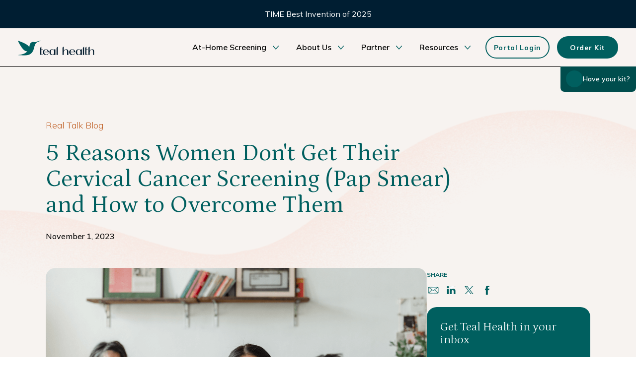

--- FILE ---
content_type: text/html
request_url: https://getteal.com/post/5-reasons-women-dont-get-their-cervical-cancer-screening-and-how-to-overcome-them
body_size: 17314
content:
<!DOCTYPE html><!-- This site was created in Webflow. https://webflow.com --><!-- Last Published: Fri Nov 14 2025 22:10:48 GMT+0000 (Coordinated Universal Time) --><html data-wf-domain="getteal.com" data-wf-page="656f554be95077ab58fd0f5f" data-wf-site="63d5330e6841081487be0bd6" data-wf-intellimize-customer-id="117635783" data-wf-collection="656f554be95077ab58fd0f94" data-wf-item-slug="5-reasons-women-dont-get-their-cervical-cancer-screening-and-how-to-overcome-them"><head><meta charset="utf-8"/><title>5 Reasons Women Don&#x27;t Get Screened</title><meta content="There are many reasons women don’t get screened for cervical cancer, such as lack of information, access, and trust in medical institutions. Cervical cancer is highly curable—92 percent of the time when caught early—which makes it all the more important to screen on time, every time, and catch it as soon as possible." name="description"/><meta content="width=device-width, initial-scale=1" name="viewport"/><meta content="Webflow" name="generator"/><link href="https://cdn.prod.website-files.com/63d5330e6841081487be0bd6/css/tealhealth.webflow.shared.c6e4805e0.min.css" rel="stylesheet" type="text/css"/><link href="https://fonts.googleapis.com" rel="preconnect"/><link href="https://fonts.gstatic.com" rel="preconnect" crossorigin="anonymous"/><script src="https://ajax.googleapis.com/ajax/libs/webfont/1.6.26/webfont.js" type="text/javascript"></script><script type="text/javascript">WebFont.load({  google: {    families: ["Lato:100,100italic,300,300italic,400,400italic,700,700italic,900,900italic","Montserrat:100,100italic,200,200italic,300,300italic,400,400italic,500,500italic,600,600italic,700,700italic,800,800italic,900,900italic","Mulish:300,regular,500,600,700,800","Petrona:300,regular,500,600,700","Petrona:500italic,600italic,700italic"]  }});</script><script type="text/javascript">!function(o,c){var n=c.documentElement,t=" w-mod-";n.className+=t+"js",("ontouchstart"in o||o.DocumentTouch&&c instanceof DocumentTouch)&&(n.className+=t+"touch")}(window,document);</script><link href="https://cdn.prod.website-files.com/63d5330e6841081487be0bd6/645cfbc6c4493976d0bb84c2_Logo%20Only.png" rel="shortcut icon" type="image/x-icon"/><link href="https://cdn.prod.website-files.com/63d5330e6841081487be0bd6/645cfbcb6f8227f3416b61ab_Logo%20Only-1.png" rel="apple-touch-icon"/><style>.anti-flicker, .anti-flicker * {visibility: hidden !important; opacity: 0 !important;}</style><style>[data-wf-hidden-variation], [data-wf-hidden-variation] * {
        display: none !important;
      }</style><script async="" src="https://www.googletagmanager.com/gtag/js?id=G-EZK74RKRS6"></script><script type="text/javascript">window.dataLayer = window.dataLayer || [];function gtag(){dataLayer.push(arguments);}gtag('js', new Date());gtag('set', 'developer_id.dZGVlNj', true);gtag('config', 'G-EZK74RKRS6');</script>


<!-- Google Tag Manager (noscript) -->
<noscript><iframe src="https://www.googletagmanager.com/ns.html?id=GTM-5CL4KT5W"
height="0" width="0" style="display:none;visibility:hidden"></iframe></noscript>
<!-- End Google Tag Manager (noscript) -->

<!-- Google Tag Manager -->
<script>(function(w,d,s,l,i){w[l]=w[l]||[];w[l].push({'gtm.start':
new Date().getTime(),event:'gtm.js'});var f=d.getElementsByTagName(s)[0],
j=d.createElement(s),dl=l!='dataLayer'?'&l='+l:'';j.async=true;j.src=
'https://www.googletagmanager.com/gtm.js?id='+i+dl;f.parentNode.insertBefore(j,f);
})(window,document,'script','dataLayer','GTM-5CL4KT5W');</script>
<!-- End Google Tag Manager -->

<!-- Start of HubSpot Embed Code -->
<script type="text/javascript" id="hs-script-loader" async defer src="//js.hs-scripts.com/23483526.js"></script>
<!-- End of HubSpot Embed Code -->


<!-- Optional: Pre-styled banner CSS -->
<link rel="stylesheet" href="https://cdn.oursprivacy.com/consent.css">
<!-- Required: Installation script -->
<script src="https://cdn.oursprivacy.com/cmp-init?token=fotbqh5cy24dgclehaarmafq"></script>


<script> 
    !function(t,e){var o,n,p,r;e.__SV||(window.posthog=e,e._i=[],e.init=function(i,s,a){function g(t,e){var o=e.split(".");2==o.length&&(t=t[o[0]],e=o[1]),t[e]=function(){t.push([e].concat(Array.prototype.slice.call(arguments,0)))}}(p=t.createElement("script")).type="text/javascript",p.crossOrigin="anonymous",p.async=!0,p.src=s.api_host.replace(".i.posthog.com","-assets.i.posthog.com")+"/static/array.js",(r=t.getElementsByTagName("script")[0]).parentNode.insertBefore(p,r);var u=e;for(void 0!==a?u=e[a]=[]:a="posthog",u.people=u.people||[],u.toString=function(t){var e="posthog";return"posthog"!==a&&(e+="."+a),t||(e+=" (stub)"),e},u.people.toString=function(){return u.toString(1)+".people (stub)"},o="init Ce js Ls Te Fs Ds capture Ye calculateEventProperties zs register register_once register_for_session unregister unregister_for_session Ws getFeatureFlag getFeatureFlagPayload isFeatureEnabled reloadFeatureFlags updateEarlyAccessFeatureEnrollment getEarlyAccessFeatures on onFeatureFlags onSurveysLoaded onSessionId getSurveys getActiveMatchingSurveys renderSurvey displaySurvey canRenderSurvey canRenderSurveyAsync identify setPersonProperties group resetGroups setPersonPropertiesForFlags resetPersonPropertiesForFlags setGroupPropertiesForFlags resetGroupPropertiesForFlags reset get_distinct_id getGroups get_session_id get_session_replay_url alias set_config startSessionRecording stopSessionRecording sessionRecordingStarted captureException loadToolbar get_property getSessionProperty Bs Us createPersonProfile Hs Ms Gs opt_in_capturing opt_out_capturing has_opted_in_capturing has_opted_out_capturing get_explicit_consent_status is_capturing clear_opt_in_out_capturing Ns debug L qs getPageViewId captureTraceFeedback captureTraceMetric".split(" "),n=0;n<o.length;n++)g(u,o[n]);e._i.push([i,s,a])},e.__SV=1)}(document,window.posthog||[]);
    posthog.init('phc_AV0IjCyxMKjBPBg82ZKPF8FR2qStT060O9oDT1jRvPD', {
        api_host: 'https://us.i.posthog.com',
        defaults: '2025-05-24',
        person_profiles: 'identified_only', // or 'always' to create profiles for anonymous users as well
    })
</script>
<style>


  .hs_sms_consent.hs-sms_consent.hs-fieldtype-booleancheckbox.field.hs-form-field .input,
.hs_email_consent.hs-email_consent.hs-fieldtype-booleancheckbox.field.hs-form-field .input {
    background: none;
    border: none;
    width: auto;
    display: flex;
    height: auto;
    padding: 0!important;
}
.hs_sms_consent.hs-sms_consent.hs-fieldtype-booleancheckbox.field.hs-form-field .input ul.inputs-list,
.hs_email_consent.hs-email_consent.hs-fieldtype-booleancheckbox.field.hs-form-field .input ul.inputs-list {
    width: auto;
    display: flex;
    padding: 0!important;
}

.hs_sms_consent.hs-sms_consent.hs-fieldtype-booleancheckbox.field.hs-form-field .input li.hs-form-booleancheckbox,
.hs_email_consent.hs-email_consent.hs-fieldtype-booleancheckbox.field.hs-form-field .input li.hs-form-booleancheckbox {
    display: flex;
}

.hs_sms_consent.hs-sms_consent.hs-fieldtype-booleancheckbox.field.hs-form-field .input label.hs-form-booleancheckbox-display,
.hs_email_consent.hs-email_consent.hs-fieldtype-booleancheckbox.field.hs-form-field .input label.hs-form-booleancheckbox-display {
    width: 100%;
    display: flex;
    justify-content: flex-start;
    align-items: flex-start;
}
.hs_sms_consent.hs-sms_consent.hs-fieldtype-booleancheckbox.field.hs-form-field .input .hs-input,
form#hsForm_f5527cfa-2af2-4dae-98c7-d5ae01764239 .hs_email_consent.hs-email_consent.hs-fieldtype-booleancheckbox.field.hs-form-field .input .hs-input {
    width: 20px!important;
    margin-right: 10px;
    margin-top: 3px;
}

.hs_sms_consent.hs-sms_consent.hs-fieldtype-booleancheckbox.field.hs-form-field .input label.hs-form-booleancheckbox-display span,
.hs_email_consent.hs-email_consent.hs-fieldtype-booleancheckbox.field.hs-form-field .input label.hs-form-booleancheckbox-display span {
    font-size: 12px!important; 
    text-transform: none!important;
    font-family: Mulish,sans-serif;
    font-weight: 500;
    line-height: 18px;
    text-align: left;
    color: #FFF;
}

.hs_sms_consent.hs-sms_consent.hs-fieldtype-booleancheckbox.field.hs-form-field .input label.hs-form-booleancheckbox-display span a,
.hs_email_consent.hs-email_consent.hs-fieldtype-booleancheckbox.field.hs-form-field .input label.hs-form-booleancheckbox-display span a {
    color: #ffaa8c;
    text-decoration: underline;
}
 
.hs_sms_consent.hs-sms_consent.hs-fieldtype-booleancheckbox.field.hs-form-field .input label.hs-form-booleancheckbox-display span a:hover,
.hs_email_consent.hs-email_consent.hs-fieldtype-booleancheckbox.field.hs-form-field .input label.hs-form-booleancheckbox-display span a:hover {
    color: #FFF;
    text-decoration: none;
}
   

.hs_submit.hs-submit {margin-top: 0;}
.hs_email_consent.hs-email_consent.hs-fieldtype-booleancheckbox.field.hs-form-field,
.hs_sms_consent.hs-sms_consent.hs-fieldtype-booleancheckbox.field.hs-form-field {
    margin: 10px 0 0 0;
} 
  .hs_mobilephone.hs-mobilephone.hs-fieldtype-phonenumber.field.hs-form-field legend.hs-field-desc {
    color: #FFF !important;
    font-size: 12px;
}
  .form-wrapper-block .hs_mobilephone.hs-mobilephone.hs-fieldtype-phonenumber.field.hs-form-field {
    position: relative;
    margin-bottom: 30px!important;
}
  .hs_mobilephone.hs-mobilephone.hs-fieldtype-phonenumber.field.hs-form-field{ 
    margin-bottom: 30px!important;
}
  form#hsForm_f5527cfa-2af2-4dae-98c7-d5ae01764239 .hs-form-field ul.hs-error-msgs li label,
form#hsForm_f5527cfa-2af2-4dae-98c7-d5ae01764239 ul.no-list.hs-error-msgs.inputs-list label.hs-main-font-element{
    color: #ff0;
    text-align: left;
    list-style:none;
    font-size:12px;
    line-height: 12px;
}
 form#hsForm_f5527cfa-2af2-4dae-98c7-d5ae01764239 .hs_error_rollup ul.no-list.hs-error-msgs.inputs-list li{
     list-style:none;
     width:100%;
 }
</style>
<script>
  // Wait for the DOM to be fully loaded
  document.addEventListener('DOMContentLoaded', function() {
    // Get the checkbox element
    const necessaryCheckbox = document.getElementById('necessary-checkbox');
    
    // Check if the element exists
    if (necessaryCheckbox) {
      // Set it as checked and disabled
      necessaryCheckbox.checked = true;
      necessaryCheckbox.disabled = true;
    }
  });
</script>
<style>
/* Remove display: none from CSS to avoid conflicts */
#toggle-consent-btn {
    display: block; /* This will be controlled exclusively by JavaScript */
}
</style>

<!-- Start of HubSpot Embed Code -->

<script id="hs-script-loader" async defer src="//js.hs-scripts.com/23483526.js" type="text/plain" data-category="Analytics,Personalization,Marketing"></script>
<!-- End of HubSpot Embed Code -->

<style>
  .cta_box .hs_recaptcha.hs-recaptcha.field.hs-form-field .input {
    background: none;
    border: none;
    height: auto;
}
   .cta_box .hs_recaptcha.hs-recaptcha.field.hs-form-field {
    order: 3;
    display: flex;
    justify-content: flex-end;
} 

.cta_box form#hsForm_b0fe5d7c-7e52-4973-8241-194069253a35 .hs_submit.hs-submit {
    display: flex;
    justify-content: flex-end;
}

.cta_box .hs_recaptcha.hs-recaptcha.field.hs-form-field .input {
    padding-right: 0;
}
  select.hs-input {
    background: url(https://cdn.prod.website-files.com/63d5330e6841081487be0bd6/679bd794c31e5537dd5e3610_select-arrow.svg) no-repeat 93% center;
} 
 select.hs-input   {
  -webkit-appearance: none;
  -moz-appearance: none;
  text-indent: 1px;
  text-overflow: '';
}
 .new-header-nav .w-nav-link.w--current {
    color: #be5a1e!important;
}
  
  .popup-wrapperblock .form-left-block {
  height:100%;
    overflow-y:auto;
    padding-bottom:20px;
  }
  
  .new-form-wrapperblock label.hs-error-msg.hs-main-font-element {
    color: #FF0000!important;
}

.hbspt-form .hs_error_rollup {
    display: none!important;
}
 
.new-form-wrapperblock.large .hs_error_rollup {
    display: none!important;
} 
.new-form-wrapperblock.large label.hs-error-msg.hs-main-font-element {
    color: #FF0000!important;
}
</style>


<style>
.styled_rich_text blockquote:after {
    content: "";
    width: 104px;
    height: 3px;
    background: #FFAA8C;
    position: absolute;
    left: 0;
    border-radius: 9px;
    top: 0px;
}
.styled_rich_text blockquote{
color:#005F5F;
}
</style></head><body><div class="page-wrapper"><div class="hide w-embed"></div><div data-wf--new-navigation--variant="base" data-animation="default" data-collapse="medium" data-duration="400" data-easing="ease" data-easing2="ease" role="banner" class="new-header-nav w-nav"><div class="inner-header-nav"><div class="header-banner new-banner"><div class="padding-global"><div class="w-layout-blockcontainer container-large w-container"><div class="w-dyn-list"><div role="list" class="banner-slider-scroll w-dyn-items"><div role="listitem" class="banner-slider-item w-dyn-item"><a href="https://www.getteal.com/post/teal-health-named-one-of-times-best-inventions-of-2025" class="w-inline-block"><div class="text-notification">TIME Best Invention of 2025</div></a></div></div></div></div></div></div><div class="navigation-innerwrap"><div class="padding-global"><div class="container-full w-container"><a href="/" class="brand-2 w-nav-brand"><img loading="lazy" src="https://cdn.prod.website-files.com/63d5330e6841081487be0bd6/63d5852c684108ca37c552f1_LogoPrimary.svg" alt="" class="new-logo"/></a><nav role="navigation" class="navigaion-block w-nav-menu"><div data-delay="0" data-hover="false" class="single-nav w-dropdown"><div class="header-nav w-dropdown-toggle"><div class="new-arrowicon w-icon-dropdown-toggle"></div><div>At-Home Screening</div></div><nav class="dropdown-list-new w-dropdown-list"><a href="/teal-wand" class="list-single w-dropdown-link">Teal Wand<sup>TM</sup></a><a href="/teal-health-reviews" class="list-single w-dropdown-link">Teal Reviews ⭐</a><a href="/primary-hpv-test" class="list-single w-dropdown-link">Primary HPV Testing</a><a href="/cervical-cancer-screening-guidelines" class="list-single w-dropdown-link">When to Screen</a><a href="/how-self-collect-compares" class="list-single w-dropdown-link">At-Home vs In-Clinic</a></nav></div><div data-delay="0" data-hover="false" class="single-nav w-dropdown"><div class="header-nav w-dropdown-toggle"><div class="new-arrowicon w-icon-dropdown-toggle"></div><div>About Us</div></div><nav class="dropdown-list-new w-dropdown-list"><a href="/about-us" class="list-single w-dropdown-link">About Teal Health</a><a href="/medical-providers" class="list-single w-dropdown-link">Meet our Providers</a><a href="/equal-care-for-all" class="list-single w-dropdown-link">Equal Care</a><a href="/teal-research" class="list-single w-dropdown-link">Research</a><a href="/news" class="list-single w-dropdown-link">News</a><a href="https://jobs.ashbyhq.com/teal-health" target="_blank" class="list-single w-dropdown-link">Careers</a></nav></div><div data-delay="0" data-hover="false" class="single-nav w-dropdown"><div class="header-nav w-dropdown-toggle"><div class="new-arrowicon w-icon-dropdown-toggle"></div><div>Partner</div></div><nav class="dropdown-list-new w-dropdown-list"><a href="/for-providers" class="list-single w-dropdown-link">Providers</a><a href="/for-health-plans" class="list-single w-dropdown-link">Health Plans</a><a href="/for-health-systems" class="list-single w-dropdown-link">Health Systems</a><a href="/for-employers" class="list-single w-dropdown-link">Employers</a></nav></div><div data-delay="0" data-hover="false" class="single-nav w-dropdown"><div class="header-nav w-dropdown-toggle"><div class="new-arrowicon w-icon-dropdown-toggle"></div><div>Resources</div></div><nav class="dropdown-list-new w-dropdown-list"><a href="https://support.getteal.com/" target="_blank" class="list-single w-dropdown-link">Help Center</a><a href="https://www.getteal.com/research/u-s-clinical-study-demonstrates-94-of-women-prefer-at-home-cervical-cancer-screening" class="list-single w-dropdown-link">Clinical Trial</a><a href="/blog" class="list-single w-dropdown-link">Blog</a><a href="/cervical-cancer" class="list-single w-dropdown-link">Cervical Cancer in the US</a><a href="/contact-us" class="list-single w-dropdown-link">Contact Us</a></nav></div><a href="https://app.tealhealth.co/" target="_blank" class="navogation-btn-sm border-btn w-button">Portal Login</a><a href="/teal-wand" class="navogation-btn-sm w-button">Order Kit</a><a href="/get-started" class="link-21">Have your kit?</a></nav><div class="navbar1_menu-button w-nav-button"><div class="menu-icon1"><div class="menu-icon1_line-top"></div><div class="menu-icon1_line-middle"><div class="menu-icon_line-middle-inner"></div></div><div class="menu-icon1_line-bottom"></div></div></div></div><a href="https://www.getteal.com/get-started" target="_blank" class="badge-block-2 w-inline-block"><div class="badge-icon-4"><img loading="lazy" src="https://cdn.prod.website-files.com/63d5330e6841081487be0bd6/689510cefc84b483c105a43d_icon-img.avif" alt=""/></div><div>Have your kit?</div></a></div></div></div></div><div class="main-wrapper"><div class="blog_details_wrap"><div class="blog_details_hero-2"><div class="max-width-1442 padding-top-64"><div class="blog_hero_left"><div class="w-dyn-list"><div role="list" class="w-dyn-items"><div role="listitem" class="w-dyn-item"><a href="https://www.getteal.com/blog" class="w-inline-block"><div class="topic">Real Talk Blog</div></a></div></div></div><h1 class="teal100-3 margin-bottom-24 margin-top-16">5 Reasons Women Don&#x27;t Get Their Cervical Cancer Screening (Pap Smear) and How to Overcome Them</h1><p>November 1, 2023</p></div></div></div><div class="blog_content"><div class="w-layout-blockcontainer max-width-1442 w-container"><div class="blog-col"><div class="blog_left"><img alt="" loading="lazy" src="https://cdn.prod.website-files.com/63e28dadd2446c68365c0b11/6543cd30a6e3e494c3f75a81_Blog%20Hero%20images%20(2).png" sizes="(max-width: 767px) 100vw, (max-width: 991px) 95vw, 939.98046875px" srcset="https://cdn.prod.website-files.com/63e28dadd2446c68365c0b11/6543cd30a6e3e494c3f75a81_Blog%20Hero%20images%20(2)-p-500.png 500w, https://cdn.prod.website-files.com/63e28dadd2446c68365c0b11/6543cd30a6e3e494c3f75a81_Blog%20Hero%20images%20(2)-p-800.png 800w, https://cdn.prod.website-files.com/63e28dadd2446c68365c0b11/6543cd30a6e3e494c3f75a81_Blog%20Hero%20images%20(2)-p-1080.png 1080w, https://cdn.prod.website-files.com/63e28dadd2446c68365c0b11/6543cd30a6e3e494c3f75a81_Blog%20Hero%20images%20(2).png 1088w" class="blog_post_splash"/><div class="key_takeaway_box"><div class="half_border"></div><h3 class="teal100-3 margin-bottom-24">Key Takeaways:</h3><div class="key_takeaway_richtext w-richtext"><ul role="list"><li>There are many reasons people don’t get screened for cervical cancer, such as lack of information, access, and trust in medical institutions, as well as fear of the Pap smear exam itself and abnormal results. </li><li>Cervical cancer is highly curable—92 percent of the time when caught early—which makes it all the more important to screen on time, every time, and catch it as soon as possible. </li><li>We need to help overcome these barriers to screening by spreading the word about the importance of cervical cancer screening. </li></ul><p>‍</p></div></div><div class="flex-horizontal-3 justify-right"><div class="label-small-2 italic text-align-right margin-top-4 margin-right-4 w-condition-invisible">Image credit:</div><div class="label-small-2 italic text-align-right margin-right-32 margin-top-4 w-dyn-bind-empty"></div></div><div id="w-node-e1460453-1593-f33e-3283-49d106d774b4-58fd0f5f" class="margin-top-81 styled_rich_text w-richtext"><p>At Teal Health, we’re on a mission to get everyone with a cervix screened for cervical cancer. Despite the fact that cervical cancer is highly curable when caught early, <a href="https://pubmed.ncbi.nlm.nih.gov/35040970/">one in four women</a> in the U.S. has not had her screening. In this article, we’ll cover some of the most common reasons for this, as well as how we all can help overcome them. </p><p>‍</p><h3>1. Lack of information</h3><p>One reason people do not get routinely screened for cervical cancer is simple: They aren’t aware that they should be. Whether it’s misinformation about what an HPV test orPap smear is for, lack of awareness about cervical cancer prevention, or not knowing the <a href="https://www.getteal.com/cervical-cancer">cervical cancer screening guidelines</a>, we have a long way to go to make sure everyone has the information they need to make informed decisions about their cervical health. </p><p>‍</p><p>According to Teal Health’s Medical Director and OB-GYN Liz Swenson, MD, “Education can start as early as middle or high school health classes. It would also be helpful to have more information on frequented media-based and social platforms like Instagram. Lastly, doctors should talk about HPV and cervical cancer screening during preventive exams and follow-up exams so as not to miss an opportunity to educate.” </p><p>‍</p><p>While we can’t control how doctors manage their appointments or how teachers manage their curriculum, here are some ways we can all help get the word out about cervical cancer screening: </p><ul role="list"><li>If you’re the parent of a school-aged child, ask your child’s health class teacher whether the curriculum will cover preventive screenings and tests for HPV and cervical cancer. If not, either share information (like this article!) with them, and/or educate your child. </li><li>Make sure you get the HPV vaccine, or get your child vaccinated against HPV based on <a href="https://www.getteal.com/post/everything-you-need-to-know-about-the-hpv-vaccine">medical recommendations</a>. If you have a daughter, speak with her doctor about when she should begin screenings. </li><li>Ask your doctor(s) about preventative testing, not just for cervical cancer but for anything else you may not even know about! Doctors are busy but they’re here to help—sometimes you may just need to prompt them by asking the right question. </li><li>Spread the word. Whether it’s resharing statistics or information on social media or openly talking to your friends and family about your latest Pap smear, spreading the word can save lives. </li></ul><p>‍</p><h3>2. Lack of access (care deserts)</h3><p>In over <a href="https://assets.ctfassets.net/4f3rgqwzdznj/1XSl43l40KXMQiJUtl0iIq/ad0070ad4534f9b5776bc2c41091c321/GoodRx_Healthcare_Deserts_White_Paper.pdf">nine percent of all U.S. counties</a>, the majority of residents live in an area with a primary care provider shortage. This means roughly 13 million people live in areas where they cannot easily access a doctor’s appointment at a physical location. Further, as of 2017 <a href="https://www.aamc.org/news/labor-pains-ob-gyn-shortage">half of U.S. counties</a> lack a single obstetrician-gynecologist (OB-GYN), and as recently as 2020, <a href="https://www.marchofdimes.org/maternity-care-deserts-report">36 percent</a> of U.S. counties had no hospital or birth center offering obstetrics care.</p><p>‍</p><p>This lack of access to care can have devastating impacts on women. We saw the impact of lack of access to care during the pandemic—cervical cancer screening rates dropped by <a href="https://www.cancer.net/cancer-types/cervical-cancer/statistics">94 percent in 2020</a>. One way we can improve care deserts is by making virtual care and self-screen options far more accessible and available. </p><p>‍</p><p>At Teal Health, we’re working to bring an at-home self-collection option for cervical cancer screening at no cost to the patient. This is a test that can be done in less than 5 minutes, from the comfort of your own home. We’re inspired by the efforts and innovations of other medical tech companies, all with accessibility and quality patient care at the forefront of their missions. </p><p>‍</p><h3>3. Lack of trust in medical institutions</h3><p>According to self-reported <a href="https://www.ncbi.nlm.nih.gov/pmc/articles/PMC1484714/">data</a> compiled by researchers for the <em>Journal of General Internal Medicine, </em>respondents reported a median score of 31 (within a range of 10 to 50) on the Health Care System Distrust scale, indicating generally high levels of distrust. These numbers are even higher among minority communities and people of color. When asked about their own healthcare experiences, <a href="https://www.pewresearch.org/science/2022/04/07/black-americans-views-about-health-disparities-experiences-with-health-care/">56 percent</a> of Black Americans reported having at least one negative experience, including having to speak up to get proper care and/or being treated with less respect than other patients. </p><p>‍</p><p>Again, improving access to virtual care is critical as it opens opportunities to find a provider the patient can trust, as opposed to being limited to the primary care physician physically closest to them. </p><p>‍</p><h3>4. Discomfort and fear of the speculum exam</h3><p>According to Dr. Swenson, fear of the exam itself is a major reason women don’t get screened for cervical cancer. The speculum—the tool used for the Pap smear or standard clinic-based exam —hasn’t been updated in over 150 years. Needless to say, the device can appear intimidating to many women. Additionally, prior sexual trauma can make the process extremely uncomfortable and distressing for women.</p><p>‍</p><p>Teal Health data indicates that 87 percent of respondents would get screened on time if the Teal self-collection Wand<sup>TM</sup> were available. Of the women who have tested Teal’s Wand<sup>TM</sup>, 94 percent preferred it to clinician collect with a speculum. We are seeing that people overwhelmingly want the option to perform what has historically been such an intimate and uncomfortable exam from the comfort of their own homes.</p><p>‍</p><h3>5. Fear of abnormal results</h3><p>Of course, as with any medical exam, there is always the fear of abnormal or concerning test results. Dr. Swenson mentions the importance of removing the stigma of HPV and abnormal cervical cancer screening results, something we can again do by talking openly about our experiences with the women in our lives. </p><p>While cervical cancer is a frightening diagnosis, when caught early it is curable <a href="https://www.cancer.net/cancer-types/cervical-cancer/statistics">92 percent</a> of the time. This is a highly curable type of cancer that can be eradicated if we ensure everyone with a cervix gets screened on time, every time. </p><p>‍</p><p>Teal Health is working to bring you a comfortable self-collection option for cervical cancer screening that you can conveniently do in the privacy of your own home. </p><p>‍</p><p><em>*May 2025 Update: The Teal Wand self-collection device for at-home cervical cancer screening is FDA-authorized. </em><a href="https://www.getteal.com/teal-wand" target="_blank"><em>Check medical eligibility to get started and see if Teal is right for you</em></a><em>. If we are not available in your state just yet, you will be placed on our waitlist and we will notify you when we are available in your state.</em></p><p>‍</p></div><div class="amber100-divider-2 margin-top-40"></div><div><div class="w-dyn-list"><div role="list" class="w-dyn-items"><div role="listitem" class="w-dyn-item"><div class="author_wrap margin-bottom-80"><div class="author_image"><img alt="" loading="lazy" src="https://cdn.prod.website-files.com/63e28dadd2446c68365c0b11/680fd8b63080a840854bab5b_image%20(35).png" class="image-cover"/></div><div class="author_right"><div class="author_name teal100">Liz Swenson MD, FACOG, MSCP</div><div class="author_designation-2">Medical Director &amp; OBGYN</div><div class="author_info margin-bottom-16 w-richtext"><p>Liz Swenson is a board-certified OB/GYN who has been providing care to women for more than 20 years. She has learned that women are genuinely interested in their own health and want to understand the science behind their medical conditions. Originally from Iowa, she completed her medical training in Northern California where she still lives with her husband and two daughters. She has worked in a busy multispecialty practice in Palo Alto and has taught OBGYN residents as an Adjunct Clinical Faculty Member of Stanford University.<strong><em></em></strong><em> </em>Now, with a focus on helping all women have choices and access to the gynecological care they need, she is excited to use her clinical experience to help improve the lives and longevity of all Teal patients. </p><p>‍</p></div><div class="flex-horizontal-4"><a href="https://www.linkedin.com/in/swensonelizabeth/" target="_blank" class="social-link-left-aligned w-inline-block"><img src="https://cdn.prod.website-files.com/63d5330e6841081487be0bd6/63e3f4851851ad0765d184f7_linkedin.svg" loading="lazy" alt="Linkedin Icon
" class="social-icon"/></a><a href="#" class="social-link-left-aligned w-inline-block w-condition-invisible"><img src="https://cdn.prod.website-files.com/63d5330e6841081487be0bd6/63e3f4846291731c3a2c75a3_twitter.svg" loading="lazy" alt="Twitter Icon" class="social-icon"/></a><a href="#" class="social-link-left-aligned w-inline-block w-condition-invisible"><img src="https://cdn.prod.website-files.com/63d5330e6841081487be0bd6/63e3f484c632fd6e5dcdeb3a_facebook.svg" loading="lazy" alt="Facebook Icon
" class="social-icon"/></a></div></div></div></div></div></div></div></div><div class="blog_right"><div class="sticky_sidebar"><div class="socila_wrap"><div class="social_heading teal100">Share</div><div class="socials-container copy-this"><div class="social-link-2 w-embed"><a class="w-inline-block social-link-2 email" href="mailto:?subject=&body=:%20" target="_blank" title="Email" onclick="window.open('mailto:?subject=' + encodeURIComponent(document.title) + '&body=' + encodeURIComponent(document.URL)); return false;"></a></div><div class="social-link-2 w-embed"><a class="w-inline-block social-link-2 linkedin" href="http://www.linkedin.com/shareArticle?mini=true&url=&title=&summary=&source=" target="_blank" title="Share on LinkedIn" onclick="window.open('http://www.linkedin.com/shareArticle?mini=true&url=' + encodeURIComponent(document.URL) + '&title=' + encodeURIComponent(document.title)); return false;"></a></div><div class="social-link-2 w-embed"><a class="w-inline-block social-link-2 twitter" href="https://twitter.com/intent/tweet?" target="_blank" title="Check out this awesome article: " onclick="window.open('https://twitter.com/intent/tweet?text=Check out this awesome article:' + encodeURIComponent(document.title) + ':%20 ' + encodeURIComponent(document.URL)); return false;"></a></div><div class="social-link-2 w-embed"><a class="w-inline-block social-link-2 facebook" href="https://www.facebook.com/sharer/sharer.php?u=&t=" title="Share on Facebook" target="_blank" onclick="window.open('https://www.facebook.com/sharer/sharer.php?u=' + encodeURIComponent(document.URL) + '&t=' + encodeURIComponent(document.URL)); return false;"> </a></div><a href="#" class="social-link-2-2 twitter hide-for-now w-inline-block"></a><a href="#" class="social-link-2-2 linkedin hide-for-now w-inline-block"></a><a href="#" class="social-link-2-2 email hide-for-now w-inline-block"></a><a href="#" class="social-link-2-2 facebook hide-for-now w-inline-block"></a></div></div><div class="cta_box background-teal100 margin-top-16"><h3 class="gray0-2">Get Teal Health in your inbox<br/></h3><div class="w-embed w-script"><script charset="utf-8" type="text/javascript" src="//js.hsforms.net/forms/embed/v2.js"></script>
<script>
  hbspt.forms.create({
    region: "na1",
    portalId: "23483526",
    formId: "b0fe5d7c-7e52-4973-8241-194069253a35"
  });
</script>

<style>
.cta_box form#hsForm_b0fe5d7c-7e52-4973-8241-194069253a35  {
    align-items: flex-end;
    display: flex;
    flex-direction: column;
}

.cta_box form#hsForm_b0fe5d7c-7e52-4973-8241-194069253a35 label {
	opacity: 0;
}

.cta_box form#hsForm_b0fe5d7c-7e52-4973-8241-194069253a35 .hs-form-field {
	width: 100%;
}

.cta_box form#hsForm_b0fe5d7c-7e52-4973-8241-194069253a35 .hs-input {
    background-color: transparent;
    border: none;
    font-weight: 600;
    padding: 0 4px 2px;
    text-transform: uppercase;
    width: 100%;
}

.cta_box form#hsForm_b0fe5d7c-7e52-4973-8241-194069253a35 .hs-input:focus-visible {
	outline: none;
}

.cta_box form#hsForm_b0fe5d7c-7e52-4973-8241-194069253a35 .hs_submit.hs-submit {
    margin-top: -12px;
}

.cta_box form#hsForm_b0fe5d7c-7e52-4973-8241-194069253a35 input.hs-button {
    background-color: #C3EBE1;
    border: none;
    border-radius: 40px;
    color: #005F5F;
    font-size: 14px;
    font-weight: 600;
    height: 40px;
    margin-top: 24px;
    padding: 0 28px;
    text-transform: uppercase;
}
.cta_box .hs_email.hs-email .input{
background-color:#fff;
padding:9px;
}


.cta_box form#hsForm_b0fe5d7c-7e52-4973-8241-194069253a35 ul.hs-error-msgs,
.cta_box form#hsForm_b0fe5d7c-7e52-4973-8241-194069253a35 .hs_error_rollup {
	display: none;
}

.hs-form-b0fe5d7c-7e52-4973-8241-194069253a35 p {
    color: #ffffff;
    font-size: 14px;
}
.hs-recaptcha .input {
  background: none;
  border: none;
}
</style></div></div></div></div></div></div></div></div><div class="article_wrap-2 spacer"><div class="max-width-1442"><h2 class="teal100-3 margin-bottom-40">Related articles<br/></h2><div class="w-dyn-list"><div role="list" class="featured_article w-dyn-items"><div role="listitem" class="featured_card w-dyn-item"><div class="blog-post-card"><a href="#" class="card_thumb w-inline-block"><img alt="" loading="lazy" src="https://cdn.prod.website-files.com/63e28dadd2446c68365c0b11/68f158be9908006c55513657_thumbnail-Teal-Wand-Named-One-of-TIME-Best-Inventions-2025.jpg" sizes="100vw" srcset="https://cdn.prod.website-files.com/63e28dadd2446c68365c0b11/68f158be9908006c55513657_thumbnail-Teal-Wand-Named-One-of-TIME-Best-Inventions-2025-p-500.jpg 500w, https://cdn.prod.website-files.com/63e28dadd2446c68365c0b11/68f158be9908006c55513657_thumbnail-Teal-Wand-Named-One-of-TIME-Best-Inventions-2025.jpg 544w" class="image-cover"/></a><div class="card_bottom-2"><div><div class="w-dyn-list"><div role="list" class="w-dyn-items"><div role="listitem" class="w-dyn-item"><a style="color:#4b449b;border-color:#4b449b" href="#" class="blog_category-3 w-inline-block"><div>Real Talk Blog</div></a></div></div></div><a href="/post/teal-health-named-one-of-times-best-inventions-of-2025" class="w-inline-block"><h3 id="w-node-e1460453-1593-f33e-3283-49d106d77517-58fd0f5f" class="blog_heading_thumb-5 margin-top-24">Teal Health Named One of TIME’s Best Inventions of 2025</h3></a></div><div class="card_readmore"><a href="/post/teal-health-named-one-of-times-best-inventions-of-2025" class="small-link-2">Read more</a></div></div></div></div><div role="listitem" class="featured_card w-dyn-item"><div class="blog-post-card"><a href="#" class="card_thumb w-inline-block"><img alt="" loading="lazy" src="https://cdn.prod.website-files.com/63e28dadd2446c68365c0b11/68420a21d9476276f78c38b5_Importance-Tracking-Menstrual-Cycle-Period-web.jpg" sizes="100vw" srcset="https://cdn.prod.website-files.com/63e28dadd2446c68365c0b11/68420a21d9476276f78c38b5_Importance-Tracking-Menstrual-Cycle-Period-web-p-500.jpg 500w, https://cdn.prod.website-files.com/63e28dadd2446c68365c0b11/68420a21d9476276f78c38b5_Importance-Tracking-Menstrual-Cycle-Period-web-p-800.jpg 800w, https://cdn.prod.website-files.com/63e28dadd2446c68365c0b11/68420a21d9476276f78c38b5_Importance-Tracking-Menstrual-Cycle-Period-web-p-1080.jpg 1080w, https://cdn.prod.website-files.com/63e28dadd2446c68365c0b11/68420a21d9476276f78c38b5_Importance-Tracking-Menstrual-Cycle-Period-web.jpg 1088w" class="image-cover"/></a><div class="card_bottom-2"><div><div class="w-dyn-list"><div role="list" class="w-dyn-items"><div role="listitem" class="w-dyn-item"><a style="color:#4b449b;border-color:#4b449b" href="#" class="blog_category-3 w-inline-block"><div>Real Talk Blog</div></a></div></div></div><a href="/post/the-importance-of-menstrual-cycle-patterns" class="w-inline-block"><h3 id="w-node-e1460453-1593-f33e-3283-49d106d77517-58fd0f5f" class="blog_heading_thumb-5 margin-top-24">The Importance of Menstrual Cycle Patterns</h3></a></div><div class="card_readmore"><a href="/post/the-importance-of-menstrual-cycle-patterns" class="small-link-2">Read more</a></div></div></div></div><div role="listitem" class="featured_card w-dyn-item"><div class="blog-post-card"><a href="#" class="card_thumb w-inline-block"><img alt="" loading="lazy" src="https://cdn.prod.website-files.com/63e28dadd2446c68365c0b11/6842081695be9b7ce8cb1a10_Abnormal-Uternine-Vaginal-Bleeding-web-thumbnail.jpg" sizes="100vw" srcset="https://cdn.prod.website-files.com/63e28dadd2446c68365c0b11/6842081695be9b7ce8cb1a10_Abnormal-Uternine-Vaginal-Bleeding-web-thumbnail-p-500.jpg 500w, https://cdn.prod.website-files.com/63e28dadd2446c68365c0b11/6842081695be9b7ce8cb1a10_Abnormal-Uternine-Vaginal-Bleeding-web-thumbnail.jpg 544w" class="image-cover"/></a><div class="card_bottom-2"><div><div class="w-dyn-list"><div role="list" class="w-dyn-items"><div role="listitem" class="w-dyn-item"><a style="color:#4b449b;border-color:#4b449b" href="#" class="blog_category-3 w-inline-block"><div>Real Talk Blog</div></a></div></div></div><a href="/post/abnormal-uterine-or-vaginal-bleeding" class="w-inline-block"><h3 id="w-node-e1460453-1593-f33e-3283-49d106d77517-58fd0f5f" class="blog_heading_thumb-5 margin-top-24">Abnormal Uterine or Vaginal Bleeding</h3></a></div><div class="card_readmore"><a href="/post/abnormal-uterine-or-vaginal-bleeding" class="small-link-2">Read more</a></div></div></div></div></div></div></div></div><section id="experience-form" class="section_contact-block new-section"><div class="padding-global"><div class="container-large"><div class="contact_form-block sm-block large-space"><div class="new-content-block"><h2 class="header-text">Skip the stirrups</h2><div class="new-form-wrapperblock large"><div class="form-innerwrapper"><div class="form-wrapper"><h3 class="heading-45">To get early access, enter your email below.</h3><p class="paragraph-47"><span class="text-span-16"><strong>$99 </strong>with insurance</span><br/>$249 without insurance<em> (reduced from $499)</em></p><div class="code-embed-3 w-embed w-script"><script charset="utf-8" type="text/javascript" src="//js.hsforms.net/forms/embed/v2.js"></script>
<script>
  hbspt.forms.create({
    region: "na1",
    portalId: "23483526",
    formId: "91c4379f-3e27-4c13-aed7-34fe8d37cb0c"
  });
</script>

<style>
.new-form-wrapperblock .hs_email.hs-email.hs-fieldtype-text.field.hs-form-field .input {
	height: 52px;
	padding: 0;
	background: none;
	border: none;
}
.new-form-wrapperblock .hs_email.hs-email.hs-fieldtype-text.field.hs-form-field .input input {
	height: 52px;
	padding: 0 163px 0 23px;
	width: 100%;
	border-radius: 50px;
	border: #000000 solid 1px;
	color: #000000;
	font-weight: 400;
	font-size: 14px;
letter-spacing: -.16px;
}
.new-form-wrapperblock .hs_email.hs-email.hs-fieldtype-text.field.hs-form-field .input input::placeholder{
	color: #000000!important;
	opacity:1!important;
}
.new-form-wrapperblock form#hsForm_91c4379f-3e27-4c13-aed7-34fe8d37cb0c {
	position: relative;
}
.new-form-wrapperblock .hs_submit.hs-submit {
	position: absolute;
	right: 3px;
	top: 3px;
letter-spacing: -.16px;
	font-weight:700;
}
.new-form-wrapperblock label#label-email-91c4379f-3e27-4c13-aed7-34fe8d37cb0c {
	display: none;
}
.new-form-wrapperblock input.hs-button.primary.large {
	color: #fff;
	text-align: center;
	letter-spacing: -.16px;
	text-transform: none;
	min-width: 152px;
	height: 46px;
	padding: 10px 15px;
	font-size: 16px;
	border-radius: 50px;
	border: none;
	background-color: #005f5f;
	transition: 300ms ease all;
	cursor: pointer;
}
.new-form-wrapperblock .hs_email.hs-email.hs-fieldtype-text.field.hs-form-field .input input:focus-visible {
	outline: none;
}
.new-form-wrapperblock input.hs-button.primary.large:hover {
    opacity: .8;
}
.new-form-wrapperblock label.hs-error-msg.hs-main-font-element {
    font-size: 12px;
    list-style: none;
    color: #000;
    font-weight: 400;
    letter-spacing: .4px;
}
.new-form-wrapperblock ul.no-list.hs-error-msgs.inputs-list {
    list-style: none;
    margin-bottom: 0;
}
@media only screen and (max-width: 439px) {
.new-form-wrapperblock .hs_submit.hs-submit {
    position: relative;
    width: 100%;
    max-width: none;
}
.new-form-wrapperblock input.hs-button.primary.large {max-width: none;width: 100%;margin: 10px 0 0 0;}
.new-form-wrapperblock .hs_email.hs-email.hs-fieldtype-text.field.hs-form-field .input input {
    padding: 0 23px 0 23px;
}
}

</style></div></div><div class="form-logowrap"><img src="https://cdn.prod.website-files.com/63d5330e6841081487be0bd6/68e7c284260d500c027bd56c_desktop-logos.svg" loading="lazy" alt="" class="desktop-logos"/><img src="https://cdn.prod.website-files.com/63d5330e6841081487be0bd6/68e7c284d32873d1b07ddf3c_mobi_logos.svg" loading="lazy" alt="" class="mobi-logo"/></div></div><p class="secure-text">🔒 100% Private &amp; Secure • No Hidden Costs</p></div></div></div></div></div></section></div><footer class="footer_wrapper"><div class="padding-global"><div class="container-large"><div class="footer_inner-bloc-new new-footer"><div class="footer_main-blk new-block-full"><div class="logo_icon-blk new-aut-full"><img src="https://cdn.prod.website-files.com/63d5330e6841081487be0bd6/68e038d748faa164c79c121b_teal-logo_footer.svg" loading="lazy" alt=""/></div><div class="footer_left-container new-block-hlf"><div class="navigation-list-wrap new-nav-wrap"><div class="footer_divsection half-sec"><h3 class="fooernav_heading">How Teal Works</h3><ul role="list" class="nav-list-wrapper new-navwrap new-homewrapper w-list-unstyled"><li><a href="/teal-wand" class="nav-list">Teal Wand<sup class="superscript-12">TM</sup></a></li><li><a href="/teal-health-reviews" class="nav-list">Teal Reviews ⭐</a></li><li><a href="/how-self-collect-compares" class="nav-list hide">Self-Collect vs Speculum Exam</a></li><li><a href="/primary-hpv-test" class="nav-list new-footernavlist">Primary HPV Testing</a></li><li class="list-item-3"><a href="/cervical-cancer-screening-guidelines" class="nav-list">When to Screen</a></li><li><a href="/how-self-collect-compares" class="nav-list">At-Home vs In-Clinic</a></li></ul></div><div class="footer_divsection half-sec"><h3 class="fooernav_heading">Company</h3><ul role="list" class="nav-list-wrapper new-navwrap w-list-unstyled"><li><a href="/about-us" class="nav-list">About Teal Health</a></li><li><a href="/how-self-collect-compares" class="nav-list hide">Self-Collect vs Speculum Exam</a></li><li><a href="/medical-providers" class="nav-list">Meet Our Providers</a></li><li><a href="/equal-care-for-all" class="nav-list">Equal Care</a></li><li><a href="/teal-research" class="nav-list">Research</a></li><li><a href="/news" class="nav-list">News</a></li><li><a href="https://jobs.ashbyhq.com/teal-health" target="_blank" class="nav-list">Careers</a></li></ul></div><div class="footer_divsection last-mar half-sec"><h3 class="fooernav_heading">Partner</h3><ul role="list" class="nav-list-wrapper new-navwrap large w-list-unstyled"><li><a href="/for-providers" class="nav-list">Providers</a></li><li><a href="/how-self-collect-compares" class="nav-list hide">Self-Collect vs Speculum Exam</a></li><li><a href="/for-health-plans" class="nav-list">Health Plans</a></li><li><a href="/for-health-systems" class="nav-list">Health Systems</a></li><li><a href="/for-employers" class="nav-list">Employers</a></li></ul></div><div class="footer_divsection last-mar half-sec"><h3 class="fooernav_heading">Resources</h3><ul role="list" class="nav-list-wrapper new-navwrap large w-list-unstyled"><li><a href="https://app.tealhealth.co/" target="_blank" class="nav-list">Teal Portal Login</a></li><li><a href="https://support.getteal.com/" target="_blank" class="nav-list">Help Center</a></li><li><a href="/research/u-s-clinical-study-demonstrates-94-of-women-prefer-at-home-cervical-cancer-screening" class="nav-list">Clinical Trial</a></li><li><a href="/blog" class="nav-list">Blog</a></li><li><a href="/how-self-collect-compares" class="nav-list hide">Self-Collect vs Speculum Exam</a></li><li><a href="/cervical-cancer" class="nav-list">Cervical Cancer in the US</a></li><li><a href="/contact-us" class="nav-list">Contact Us</a></li></ul></div></div></div><div class="footer_right-container new-footeriright"><h3 class="right-header dark-head">Today is a Good Day to Get Screened.</h3><p class="sm-para">Hello, we are so glad you landed on our website. The Teal Wand is an alternative cervical cancer screening method to going in-clinic to screen with a speculum and a brush. With the Teal Wand, you now have options on how you would like to complete your screening.</p><p class="sm-para"><strong>Whether you screen with us or in-person with a clinician, we hope that if you are due or overdue for your screening, you will get screened today - and encourage your loved ones to do the same.</strong></p><p class="sm-para">Best,  <br/>Teal Health team</p></div><p class="paragraph-12 full-width mobile-block">Teal Health is a member of the National Roundtable on Cervical Cancer.</p></div><div class="social-mainwrapper"><div class="social_wrapper no-space"><a href="https://www.instagram.com/teal.health/" target="_blank" class="social_item w-inline-block"><img loading="lazy" src="https://cdn.prod.website-files.com/63d5330e6841081487be0bd6/660eed5e8b716bd977f7d27c_Instagram-teal-green.svg" alt="" class="icon-social"/></a><a href="https://www.linkedin.com/company/teal-healthco/" target="_blank" class="social_item w-inline-block"><img loading="lazy" src="https://cdn.prod.website-files.com/63d5330e6841081487be0bd6/660eed5ec859442470bc158f_LinkedIn-teal-green.svg" alt="" class="icon-social"/></a><a href="https://www.youtube.com/@tealhealth" target="_blank" class="social_item w-inline-block"><img loading="lazy" src="https://cdn.prod.website-files.com/63d5330e6841081487be0bd6/680a8a48440c3aa33f22e2c2_image.svg" alt="" class="icon-social"/></a><a href="https://www.facebook.com/profile.php?id=100089478520281" target="_blank" class="social_item w-inline-block"><img loading="lazy" src="https://cdn.prod.website-files.com/63d5330e6841081487be0bd6/660eed5e90682b49ec3e41c4_facebook-teal-green.svg" alt="" class="icon-social"/></a></div><div class="footer-logo-wrap no-space"><p class="paragraph-12 full-width desktop-block">Teal Health is a member of the National Roundtable on Cervical Cancer.</p></div><p class="footer_para full-block">The Teal Wand<sup>TM</sup> vaginal sample self-collection device for cervical cancer screening is authorized by the US FDA. <sup>1</sup>Teal Wand had equal detection of CIN2+ cervical dysplasia (relative sensitivity, 1.00) to that of clinician collection. SELF-CERV study results can be viewed here: <a href="https://jamanetwork.com/journals/jamanetworkopen/fullarticle/2834245" target="_blank" class="link-15">JAMA Open.</a></p></div><div class="footer_bottom new-space"><p class="footer-bottom-text new-space3">© 2025 <a href="#" class="name-txt">Teal Health</a>, Inc. All rights reserved.</p><div class="right-block"><a href="/privacy-policy" class="footer-link-block">Privacy Policy</a><div class="border-blk"></div><a href="/terms-of-use" class="footer-link-block">Terms of Use</a></div></div></div></div></div></footer></div><div class="consentbit-cookie is-hide"><div id="consent-banner" class="pop-up"><div class="popup-dialogue-box"><div class="close-banner-block"><div id="close-gdpr" class="text-block-110">x</div></div><h2 class="heading-33">Cookie Settings</h2><p class="privacy-policy-text">We take the security and privacy of our users seriously. This policy outlines the measures we take to protect data and personal information and ensure a safe browsing experience. <a href="/privacy-policy">More info here.</a></p><div class="w-form"><form id="email-form" name="email-form" data-name="Email Form" method="get" class="popup-form-wrap form-7" data-wf-page-id="656f554be95077ab58fd0f5f" data-wf-element-id="77474946-5d31-3220-c380-b268cf8b8c41"><label class="w-checkbox check-box-wrap"><div class="w-checkbox-input w-checkbox-input--inputType-custom large-checkbox"></div><input type="checkbox" name="checkbox-2" id="checkbox-2" data-name="Checkbox 2" style="opacity:0;position:absolute;z-index:-1"/><span class="check-box-label w-form-label" for="checkbox-2">I agree</span></label><a id="preferences-btn" href="#" class="button-primary-6 font-clr w-button">Preferences</a><a id="decline-btn" href="#" class="button-primary-6 w-button">Reject</a><a id="accept-btn" href="#" data-w-id="77474946-5d31-3220-c380-b268cf8b8c4a" class="button-primary-6 w-button">accept All<br/></a></form><div class="w-form-done"><div>Thank you! Your submission has been received!</div></div><div class="w-form-fail"><div>Oops! Something went wrong while submitting the form.</div></div></div><div data-w-id="77474946-5d31-3220-c380-b268cf8b8c53" class="close-button">X</div></div></div><div id="toggle-consent-btn" class="banner-logo-div"><a href="#" class="logo-link w-inline-block"><img loading="lazy" src="https://cdn.prod.website-files.com/63d5330e6841081487be0bd6/67ebf5ee639d12979361f2bc_consent.png" alt="" class="consnet-bit-logo"/></a></div><div id="main-consent-banner" class="main-banner-ccpa"><div class="close-banner-block"><div id="close-main-ccpa" class="text-block-110">x</div></div><div class="div-block-205"><div class="text-block-104"><strong>Opt-out Preferences</strong></div></div><p class="paragraph-24">We use third-party cookies that help us analyse how you use this website, store your preferences, and provide the content and advertisements that are relevant to you. However, you can opt out of these cookies by checking &quot;Do Not Sell or Share My Personal Information&quot; and clicking the &quot;Save My Preferences&quot; button. Once you opt out, you can opt in again at any time by unchecking &quot;Do Not Sell or Share My Personal Information&quot; and clicking the &quot;Save My Preferences&quot; button.</p><div class="w-form"><form id="email-form-2" name="email-form-2" data-name="Email Form 2" method="get" data-wf-page-id="656f554be95077ab58fd0f5f" data-wf-element-id="77474946-5d31-3220-c380-b268cf8b8c60"><label class="w-checkbox checkbox-field-6"><input type="checkbox" name="checkbox" id="do-not-share-checkbox" data-name="Checkbox" class="w-checkbox-input checkbox-8"/><span class="checkbox-label-5 w-form-label" for="checkbox"><strong class="bold-text-24">Do Not Sell or Share My Personal Information</strong></span></label></form><div class="w-form-done"><div>Thank you! Your submission has been received!</div></div><div class="w-form-fail"><div>Oops! Something went wrong while submitting the form.</div></div></div><div class="div-block-201"><a id="close-consent-banner" href="#" class="button-primary-6 w-button">Cancel</a><a id="save-btn" href="#" class="button-primary-6 w-button">Save Preferences </a></div></div><div id="main-banner" class="popup-dialogue-box is-center"><div class="close-banner-block"><div id="close-main-gdpr" class="text-block-110">x</div></div><h1 class="preferences-heading">Cookie Preferences</h1><div class="div-block-2"><div class="text-block-105">We use cookies and access non-sensitive information from your device to enhance and personalize ads and content across this website. You can choose to accept all or some of these operations. To learn more about cookies, and how your data is used or to manage your preferences , Please visit <a href="/privacy-policy">More info.</a></div></div><div class="form-block w-form"><form id="email-form-2" name="email-form-2" data-name="Email Form 2" method="get" class="form-8" data-wf-page-id="656f554be95077ab58fd0f5f" data-wf-element-id="77474946-5d31-3220-c380-b268cf8b8c7a"><label class="w-checkbox checkbox-field-11"><input type="checkbox" name="checkbox-3" id="necessary-checkbox" data-name="Checkbox 3" class="w-checkbox-input checkbox"/><span class="checkbox-label w-form-label" for="checkbox-3">Necessary</span></label><label class="w-checkbox checkbox-field-11"><input type="checkbox" name="checkbox-4" id="marketing-checkbox" data-name="Checkbox 4" class="w-checkbox-input checkbox"/><span id="marketing-checkbox" class="checkbox-label-2 w-form-label" for="checkbox-4">Marketing</span></label><label class="w-checkbox checkbox-field-11"><input type="checkbox" name="checkbox-5" id="personalization-checkbox" data-name="Checkbox 5" class="w-checkbox-input checkbox"/><span class="checkbox-label-3 w-form-label" for="checkbox-5">Personalization</span></label><label class="w-checkbox checkbox-field-11"><input type="checkbox" name="checkbox-6" id="analytics-checkbox" data-name="Checkbox 6" class="w-checkbox-input checkbox"/><span class="checkbox-label-4 w-form-label" for="checkbox-6">Analytics </span></label></form><div class="w-form-done"><div>Thank you! Your submission has been received!</div></div><div class="w-form-fail"><div>Oops! Something went wrong while submitting the form.</div></div></div><div class="div-block"><a id="cancel-btn" href="#" class="button-primary-6 w-button">Cancel</a><a id="save-preferences-btn" href="#" class="button-primary-6 w-button">Save preferences</a></div></div><div id="initial-consent-banner" class="initial-banner"><div class="close-banner-block"><div id="close-ccpa" class="text-block-110">x</div></div><div class="text-block-102"><strong>We value your privacy</strong></div><p class="paragraph-23">This website or its third-party tools process personal data. You can opt out of the sale of your personal information by clicking on the “Do Not Sell or Share My Personal Information” link. <a href="/privacy-policy">More info here.</a></p><a id="do-not-share-link" href="https://main-banner-image" class="link-block-4 w-inline-block"><div class="text-block-103"><strong class="bold-text-23">Do Not Sell or Share My Personal Information</strong></div></a></div></div><script src="https://d3e54v103j8qbb.cloudfront.net/js/jquery-3.5.1.min.dc5e7f18c8.js?site=63d5330e6841081487be0bd6" type="text/javascript" integrity="sha256-9/aliU8dGd2tb6OSsuzixeV4y/faTqgFtohetphbbj0=" crossorigin="anonymous"></script><script src="https://cdn.prod.website-files.com/63d5330e6841081487be0bd6/js/webflow.schunk.36b8fb49256177c8.js" type="text/javascript"></script><script src="https://cdn.prod.website-files.com/63d5330e6841081487be0bd6/js/webflow.schunk.d713f7df5b20c524.js" type="text/javascript"></script><script src="https://cdn.prod.website-files.com/63d5330e6841081487be0bd6/js/webflow.63a2fef4.6dab1d6fca45475f.js" type="text/javascript"></script>

<script type="text/javascript" src="//cdn.jsdelivr.net/npm/slick-carousel@1.8.1/slick/slick.min.js"></script>
		
<style>
html {
  scroll-behavior: smooth; 
  scroll-snap-time: 1s; 
}
  .form_field.select { 
  -webkit-appearance: none;
  -moz-appearance: none;
  appearance: none; 
  
}
  .navigation-wrapper.active{
    transition: all 300ms ease;
  }
  .navigation-wrapper.active{
  background:#fff;
  }
  
  input:-webkit-autofill,
  input:-webkit-autofill:focus {
    color:#fff !important;
    transition: background-color 0s 600000s, color 0s 600000s !important;
  }
  p.review-descriptions:before,
p.review-descriptions:after {
    content: '"';
    font-family: Petrona, sans-serif;
}
</style>

<script>
   
  $(window).scroll(function(){
    var scroll = $(window).scrollTop();
    if (scroll > 0) {
      $('.navigation-wrapper').addClass('active');
    } else {
      $('.navigation-wrapper').removeClass('active');
    }
  });
  
  
  
  /*
  $('.banner-slider-scroll').slick({
    arrows: false,
    autoplay: true,
  autoplaySpeed: 2000,
    speed: 5000,
    variableWidth: true,
    pauseOnHover: true,
  slidesToShow: 2,
  slidesToScroll: 1,
  centerMode: true,
  responsive: [
    {
      breakpoint: 992,
      settings: {
        slidesToShow: 1,
        slidesToScroll: 1
      }
    },
    {
      breakpoint: 767,
      settings: {
        slidesToShow: 1,
        slidesToScroll: 1
      }
    }  
  ]
}); 

*/

</script>
<script src="https://hubspotonwebflow.com/assets/js/form-124.js" type="text/javascript" integrity="sha384-bjyNIOqAKScdeQ3THsDZLGagNN56B4X2Auu9YZIGu+tA/PlggMk4jbWruG/P6zYj" crossorigin="anonymous"></script></body></html>

--- FILE ---
content_type: text/css
request_url: https://cdn.prod.website-files.com/63d5330e6841081487be0bd6/css/tealhealth.webflow.shared.c6e4805e0.min.css
body_size: 87890
content:
html{-webkit-text-size-adjust:100%;-ms-text-size-adjust:100%;font-family:sans-serif}body{margin:0}article,aside,details,figcaption,figure,footer,header,hgroup,main,menu,nav,section,summary{display:block}audio,canvas,progress,video{vertical-align:baseline;display:inline-block}audio:not([controls]){height:0;display:none}[hidden],template{display:none}a{background-color:#0000}a:active,a:hover{outline:0}abbr[title]{border-bottom:1px dotted}b,strong{font-weight:700}dfn{font-style:italic}h1{margin:.67em 0;font-size:2em}mark{color:#000;background:#ff0}small{font-size:80%}sub,sup{vertical-align:baseline;font-size:75%;line-height:0;position:relative}sup{top:-.5em}sub{bottom:-.25em}img{border:0}svg:not(:root){overflow:hidden}hr{box-sizing:content-box;height:0}pre{overflow:auto}code,kbd,pre,samp{font-family:monospace;font-size:1em}button,input,optgroup,select,textarea{color:inherit;font:inherit;margin:0}button{overflow:visible}button,select{text-transform:none}button,html input[type=button],input[type=reset]{-webkit-appearance:button;cursor:pointer}button[disabled],html input[disabled]{cursor:default}button::-moz-focus-inner,input::-moz-focus-inner{border:0;padding:0}input{line-height:normal}input[type=checkbox],input[type=radio]{box-sizing:border-box;padding:0}input[type=number]::-webkit-inner-spin-button,input[type=number]::-webkit-outer-spin-button{height:auto}input[type=search]{-webkit-appearance:none}input[type=search]::-webkit-search-cancel-button,input[type=search]::-webkit-search-decoration{-webkit-appearance:none}legend{border:0;padding:0}textarea{overflow:auto}optgroup{font-weight:700}table{border-collapse:collapse;border-spacing:0}td,th{padding:0}@font-face{font-family:webflow-icons;src:url([data-uri])format("truetype");font-weight:400;font-style:normal}[class^=w-icon-],[class*=\ w-icon-]{speak:none;font-variant:normal;text-transform:none;-webkit-font-smoothing:antialiased;-moz-osx-font-smoothing:grayscale;font-style:normal;font-weight:400;line-height:1;font-family:webflow-icons!important}.w-icon-slider-right:before{content:""}.w-icon-slider-left:before{content:""}.w-icon-nav-menu:before{content:""}.w-icon-arrow-down:before,.w-icon-dropdown-toggle:before{content:""}.w-icon-file-upload-remove:before{content:""}.w-icon-file-upload-icon:before{content:""}*{box-sizing:border-box}html{height:100%}body{color:#333;background-color:#fff;min-height:100%;margin:0;font-family:Arial,sans-serif;font-size:14px;line-height:20px}img{vertical-align:middle;max-width:100%;display:inline-block}html.w-mod-touch *{background-attachment:scroll!important}.w-block{display:block}.w-inline-block{max-width:100%;display:inline-block}.w-clearfix:before,.w-clearfix:after{content:" ";grid-area:1/1/2/2;display:table}.w-clearfix:after{clear:both}.w-hidden{display:none}.w-button{color:#fff;line-height:inherit;cursor:pointer;background-color:#3898ec;border:0;border-radius:0;padding:9px 15px;text-decoration:none;display:inline-block}input.w-button{-webkit-appearance:button}html[data-w-dynpage] [data-w-cloak]{color:#0000!important}.w-code-block{margin:unset}pre.w-code-block code{all:inherit}.w-optimization{display:contents}.w-webflow-badge,.w-webflow-badge>img{box-sizing:unset;width:unset;height:unset;max-height:unset;max-width:unset;min-height:unset;min-width:unset;margin:unset;padding:unset;float:unset;clear:unset;border:unset;border-radius:unset;background:unset;background-image:unset;background-position:unset;background-size:unset;background-repeat:unset;background-origin:unset;background-clip:unset;background-attachment:unset;background-color:unset;box-shadow:unset;transform:unset;direction:unset;font-family:unset;font-weight:unset;color:unset;font-size:unset;line-height:unset;font-style:unset;font-variant:unset;text-align:unset;letter-spacing:unset;-webkit-text-decoration:unset;text-decoration:unset;text-indent:unset;text-transform:unset;list-style-type:unset;text-shadow:unset;vertical-align:unset;cursor:unset;white-space:unset;word-break:unset;word-spacing:unset;word-wrap:unset;transition:unset}.w-webflow-badge{white-space:nowrap;cursor:pointer;box-shadow:0 0 0 1px #0000001a,0 1px 3px #0000001a;visibility:visible!important;opacity:1!important;z-index:2147483647!important;color:#aaadb0!important;overflow:unset!important;background-color:#fff!important;border-radius:3px!important;width:auto!important;height:auto!important;margin:0!important;padding:6px!important;font-size:12px!important;line-height:14px!important;text-decoration:none!important;display:inline-block!important;position:fixed!important;inset:auto 12px 12px auto!important;transform:none!important}.w-webflow-badge>img{position:unset;visibility:unset!important;opacity:1!important;vertical-align:middle!important;display:inline-block!important}h1,h2,h3,h4,h5,h6{margin-bottom:10px;font-weight:700}h1{margin-top:20px;font-size:38px;line-height:44px}h2{margin-top:20px;font-size:32px;line-height:36px}h3{margin-top:20px;font-size:24px;line-height:30px}h4{margin-top:10px;font-size:18px;line-height:24px}h5{margin-top:10px;font-size:14px;line-height:20px}h6{margin-top:10px;font-size:12px;line-height:18px}p{margin-top:0;margin-bottom:10px}blockquote{border-left:5px solid #e2e2e2;margin:0 0 10px;padding:10px 20px;font-size:18px;line-height:22px}figure{margin:0 0 10px}figcaption{text-align:center;margin-top:5px}ul,ol{margin-top:0;margin-bottom:10px;padding-left:40px}.w-list-unstyled{padding-left:0;list-style:none}.w-embed:before,.w-embed:after{content:" ";grid-area:1/1/2/2;display:table}.w-embed:after{clear:both}.w-video{width:100%;padding:0;position:relative}.w-video iframe,.w-video object,.w-video embed{border:none;width:100%;height:100%;position:absolute;top:0;left:0}fieldset{border:0;margin:0;padding:0}button,[type=button],[type=reset]{cursor:pointer;-webkit-appearance:button;border:0}.w-form{margin:0 0 15px}.w-form-done{text-align:center;background-color:#ddd;padding:20px;display:none}.w-form-fail{background-color:#ffdede;margin-top:10px;padding:10px;display:none}label{margin-bottom:5px;font-weight:700;display:block}.w-input,.w-select{color:#333;vertical-align:middle;background-color:#fff;border:1px solid #ccc;width:100%;height:38px;margin-bottom:10px;padding:8px 12px;font-size:14px;line-height:1.42857;display:block}.w-input::placeholder,.w-select::placeholder{color:#999}.w-input:focus,.w-select:focus{border-color:#3898ec;outline:0}.w-input[disabled],.w-select[disabled],.w-input[readonly],.w-select[readonly],fieldset[disabled] .w-input,fieldset[disabled] .w-select{cursor:not-allowed}.w-input[disabled]:not(.w-input-disabled),.w-select[disabled]:not(.w-input-disabled),.w-input[readonly],.w-select[readonly],fieldset[disabled]:not(.w-input-disabled) .w-input,fieldset[disabled]:not(.w-input-disabled) .w-select{background-color:#eee}textarea.w-input,textarea.w-select{height:auto}.w-select{background-color:#f3f3f3}.w-select[multiple]{height:auto}.w-form-label{cursor:pointer;margin-bottom:0;font-weight:400;display:inline-block}.w-radio{margin-bottom:5px;padding-left:20px;display:block}.w-radio:before,.w-radio:after{content:" ";grid-area:1/1/2/2;display:table}.w-radio:after{clear:both}.w-radio-input{float:left;margin:3px 0 0 -20px;line-height:normal}.w-file-upload{margin-bottom:10px;display:block}.w-file-upload-input{opacity:0;z-index:-100;width:.1px;height:.1px;position:absolute;overflow:hidden}.w-file-upload-default,.w-file-upload-uploading,.w-file-upload-success{color:#333;display:inline-block}.w-file-upload-error{margin-top:10px;display:block}.w-file-upload-default.w-hidden,.w-file-upload-uploading.w-hidden,.w-file-upload-error.w-hidden,.w-file-upload-success.w-hidden{display:none}.w-file-upload-uploading-btn{cursor:pointer;background-color:#fafafa;border:1px solid #ccc;margin:0;padding:8px 12px;font-size:14px;font-weight:400;display:flex}.w-file-upload-file{background-color:#fafafa;border:1px solid #ccc;flex-grow:1;justify-content:space-between;margin:0;padding:8px 9px 8px 11px;display:flex}.w-file-upload-file-name{font-size:14px;font-weight:400;display:block}.w-file-remove-link{cursor:pointer;width:auto;height:auto;margin-top:3px;margin-left:10px;padding:3px;display:block}.w-icon-file-upload-remove{margin:auto;font-size:10px}.w-file-upload-error-msg{color:#ea384c;padding:2px 0;display:inline-block}.w-file-upload-info{padding:0 12px;line-height:38px;display:inline-block}.w-file-upload-label{cursor:pointer;background-color:#fafafa;border:1px solid #ccc;margin:0;padding:8px 12px;font-size:14px;font-weight:400;display:inline-block}.w-icon-file-upload-icon,.w-icon-file-upload-uploading{width:20px;margin-right:8px;display:inline-block}.w-icon-file-upload-uploading{height:20px}.w-container{max-width:940px;margin-left:auto;margin-right:auto}.w-container:before,.w-container:after{content:" ";grid-area:1/1/2/2;display:table}.w-container:after{clear:both}.w-container .w-row{margin-left:-10px;margin-right:-10px}.w-row:before,.w-row:after{content:" ";grid-area:1/1/2/2;display:table}.w-row:after{clear:both}.w-row .w-row{margin-left:0;margin-right:0}.w-col{float:left;width:100%;min-height:1px;padding-left:10px;padding-right:10px;position:relative}.w-col .w-col{padding-left:0;padding-right:0}.w-col-1{width:8.33333%}.w-col-2{width:16.6667%}.w-col-3{width:25%}.w-col-4{width:33.3333%}.w-col-5{width:41.6667%}.w-col-6{width:50%}.w-col-7{width:58.3333%}.w-col-8{width:66.6667%}.w-col-9{width:75%}.w-col-10{width:83.3333%}.w-col-11{width:91.6667%}.w-col-12{width:100%}.w-hidden-main{display:none!important}@media screen and (max-width:991px){.w-container{max-width:728px}.w-hidden-main{display:inherit!important}.w-hidden-medium{display:none!important}.w-col-medium-1{width:8.33333%}.w-col-medium-2{width:16.6667%}.w-col-medium-3{width:25%}.w-col-medium-4{width:33.3333%}.w-col-medium-5{width:41.6667%}.w-col-medium-6{width:50%}.w-col-medium-7{width:58.3333%}.w-col-medium-8{width:66.6667%}.w-col-medium-9{width:75%}.w-col-medium-10{width:83.3333%}.w-col-medium-11{width:91.6667%}.w-col-medium-12{width:100%}.w-col-stack{width:100%;left:auto;right:auto}}@media screen and (max-width:767px){.w-hidden-main,.w-hidden-medium{display:inherit!important}.w-hidden-small{display:none!important}.w-row,.w-container .w-row{margin-left:0;margin-right:0}.w-col{width:100%;left:auto;right:auto}.w-col-small-1{width:8.33333%}.w-col-small-2{width:16.6667%}.w-col-small-3{width:25%}.w-col-small-4{width:33.3333%}.w-col-small-5{width:41.6667%}.w-col-small-6{width:50%}.w-col-small-7{width:58.3333%}.w-col-small-8{width:66.6667%}.w-col-small-9{width:75%}.w-col-small-10{width:83.3333%}.w-col-small-11{width:91.6667%}.w-col-small-12{width:100%}}@media screen and (max-width:479px){.w-container{max-width:none}.w-hidden-main,.w-hidden-medium,.w-hidden-small{display:inherit!important}.w-hidden-tiny{display:none!important}.w-col{width:100%}.w-col-tiny-1{width:8.33333%}.w-col-tiny-2{width:16.6667%}.w-col-tiny-3{width:25%}.w-col-tiny-4{width:33.3333%}.w-col-tiny-5{width:41.6667%}.w-col-tiny-6{width:50%}.w-col-tiny-7{width:58.3333%}.w-col-tiny-8{width:66.6667%}.w-col-tiny-9{width:75%}.w-col-tiny-10{width:83.3333%}.w-col-tiny-11{width:91.6667%}.w-col-tiny-12{width:100%}}.w-widget{position:relative}.w-widget-map{width:100%;height:400px}.w-widget-map label{width:auto;display:inline}.w-widget-map img{max-width:inherit}.w-widget-map .gm-style-iw{text-align:center}.w-widget-map .gm-style-iw>button{display:none!important}.w-widget-twitter{overflow:hidden}.w-widget-twitter-count-shim{vertical-align:top;text-align:center;background:#fff;border:1px solid #758696;border-radius:3px;width:28px;height:20px;display:inline-block;position:relative}.w-widget-twitter-count-shim *{pointer-events:none;-webkit-user-select:none;user-select:none}.w-widget-twitter-count-shim .w-widget-twitter-count-inner{text-align:center;color:#999;font-family:serif;font-size:15px;line-height:12px;position:relative}.w-widget-twitter-count-shim .w-widget-twitter-count-clear{display:block;position:relative}.w-widget-twitter-count-shim.w--large{width:36px;height:28px}.w-widget-twitter-count-shim.w--large .w-widget-twitter-count-inner{font-size:18px;line-height:18px}.w-widget-twitter-count-shim:not(.w--vertical){margin-left:5px;margin-right:8px}.w-widget-twitter-count-shim:not(.w--vertical).w--large{margin-left:6px}.w-widget-twitter-count-shim:not(.w--vertical):before,.w-widget-twitter-count-shim:not(.w--vertical):after{content:" ";pointer-events:none;border:solid #0000;width:0;height:0;position:absolute;top:50%;left:0}.w-widget-twitter-count-shim:not(.w--vertical):before{border-width:4px;border-color:#75869600 #5d6c7b #75869600 #75869600;margin-top:-4px;margin-left:-9px}.w-widget-twitter-count-shim:not(.w--vertical).w--large:before{border-width:5px;margin-top:-5px;margin-left:-10px}.w-widget-twitter-count-shim:not(.w--vertical):after{border-width:4px;border-color:#fff0 #fff #fff0 #fff0;margin-top:-4px;margin-left:-8px}.w-widget-twitter-count-shim:not(.w--vertical).w--large:after{border-width:5px;margin-top:-5px;margin-left:-9px}.w-widget-twitter-count-shim.w--vertical{width:61px;height:33px;margin-bottom:8px}.w-widget-twitter-count-shim.w--vertical:before,.w-widget-twitter-count-shim.w--vertical:after{content:" ";pointer-events:none;border:solid #0000;width:0;height:0;position:absolute;top:100%;left:50%}.w-widget-twitter-count-shim.w--vertical:before{border-width:5px;border-color:#5d6c7b #75869600 #75869600;margin-left:-5px}.w-widget-twitter-count-shim.w--vertical:after{border-width:4px;border-color:#fff #fff0 #fff0;margin-left:-4px}.w-widget-twitter-count-shim.w--vertical .w-widget-twitter-count-inner{font-size:18px;line-height:22px}.w-widget-twitter-count-shim.w--vertical.w--large{width:76px}.w-background-video{color:#fff;height:500px;position:relative;overflow:hidden}.w-background-video>video{object-fit:cover;z-index:-100;background-position:50%;background-size:cover;width:100%;height:100%;margin:auto;position:absolute;inset:-100%}.w-background-video>video::-webkit-media-controls-start-playback-button{-webkit-appearance:none;display:none!important}.w-background-video--control{background-color:#0000;padding:0;position:absolute;bottom:1em;right:1em}.w-background-video--control>[hidden]{display:none!important}.w-slider{text-align:center;clear:both;-webkit-tap-highlight-color:#0000;tap-highlight-color:#0000;background:#ddd;height:300px;position:relative}.w-slider-mask{z-index:1;white-space:nowrap;height:100%;display:block;position:relative;left:0;right:0;overflow:hidden}.w-slide{vertical-align:top;white-space:normal;text-align:left;width:100%;height:100%;display:inline-block;position:relative}.w-slider-nav{z-index:2;text-align:center;-webkit-tap-highlight-color:#0000;tap-highlight-color:#0000;height:40px;margin:auto;padding-top:10px;position:absolute;inset:auto 0 0}.w-slider-nav.w-round>div{border-radius:100%}.w-slider-nav.w-num>div{font-size:inherit;line-height:inherit;width:auto;height:auto;padding:.2em .5em}.w-slider-nav.w-shadow>div{box-shadow:0 0 3px #3336}.w-slider-nav-invert{color:#fff}.w-slider-nav-invert>div{background-color:#2226}.w-slider-nav-invert>div.w-active{background-color:#222}.w-slider-dot{cursor:pointer;background-color:#fff6;width:1em;height:1em;margin:0 3px .5em;transition:background-color .1s,color .1s;display:inline-block;position:relative}.w-slider-dot.w-active{background-color:#fff}.w-slider-dot:focus{outline:none;box-shadow:0 0 0 2px #fff}.w-slider-dot:focus.w-active{box-shadow:none}.w-slider-arrow-left,.w-slider-arrow-right{cursor:pointer;color:#fff;-webkit-tap-highlight-color:#0000;tap-highlight-color:#0000;-webkit-user-select:none;user-select:none;width:80px;margin:auto;font-size:40px;position:absolute;inset:0;overflow:hidden}.w-slider-arrow-left [class^=w-icon-],.w-slider-arrow-right [class^=w-icon-],.w-slider-arrow-left [class*=\ w-icon-],.w-slider-arrow-right [class*=\ w-icon-]{position:absolute}.w-slider-arrow-left:focus,.w-slider-arrow-right:focus{outline:0}.w-slider-arrow-left{z-index:3;right:auto}.w-slider-arrow-right{z-index:4;left:auto}.w-icon-slider-left,.w-icon-slider-right{width:1em;height:1em;margin:auto;inset:0}.w-slider-aria-label{clip:rect(0 0 0 0);border:0;width:1px;height:1px;margin:-1px;padding:0;position:absolute;overflow:hidden}.w-slider-force-show{display:block!important}.w-dropdown{text-align:left;z-index:900;margin-left:auto;margin-right:auto;display:inline-block;position:relative}.w-dropdown-btn,.w-dropdown-toggle,.w-dropdown-link{vertical-align:top;color:#222;text-align:left;white-space:nowrap;margin-left:auto;margin-right:auto;padding:20px;text-decoration:none;position:relative}.w-dropdown-toggle{-webkit-user-select:none;user-select:none;cursor:pointer;padding-right:40px;display:inline-block}.w-dropdown-toggle:focus{outline:0}.w-icon-dropdown-toggle{width:1em;height:1em;margin:auto 20px auto auto;position:absolute;top:0;bottom:0;right:0}.w-dropdown-list{background:#ddd;min-width:100%;display:none;position:absolute}.w-dropdown-list.w--open{display:block}.w-dropdown-link{color:#222;padding:10px 20px;display:block}.w-dropdown-link.w--current{color:#0082f3}.w-dropdown-link:focus{outline:0}@media screen and (max-width:767px){.w-nav-brand{padding-left:10px}}.w-lightbox-backdrop{cursor:auto;letter-spacing:normal;text-indent:0;text-shadow:none;text-transform:none;visibility:visible;white-space:normal;word-break:normal;word-spacing:normal;word-wrap:normal;color:#fff;text-align:center;z-index:2000;opacity:0;-webkit-user-select:none;-moz-user-select:none;-webkit-tap-highlight-color:transparent;background:#000000e6;outline:0;font-family:Helvetica Neue,Helvetica,Ubuntu,Segoe UI,Verdana,sans-serif;font-size:17px;font-style:normal;font-weight:300;line-height:1.2;list-style:disc;position:fixed;inset:0;-webkit-transform:translate(0)}.w-lightbox-backdrop,.w-lightbox-container{-webkit-overflow-scrolling:touch;height:100%;overflow:auto}.w-lightbox-content{height:100vh;position:relative;overflow:hidden}.w-lightbox-view{opacity:0;width:100vw;height:100vh;position:absolute}.w-lightbox-view:before{content:"";height:100vh}.w-lightbox-group,.w-lightbox-group .w-lightbox-view,.w-lightbox-group .w-lightbox-view:before{height:86vh}.w-lightbox-frame,.w-lightbox-view:before{vertical-align:middle;display:inline-block}.w-lightbox-figure{margin:0;position:relative}.w-lightbox-group .w-lightbox-figure{cursor:pointer}.w-lightbox-img{width:auto;max-width:none;height:auto}.w-lightbox-image{float:none;max-width:100vw;max-height:100vh;display:block}.w-lightbox-group .w-lightbox-image{max-height:86vh}.w-lightbox-caption{text-align:left;text-overflow:ellipsis;white-space:nowrap;background:#0006;padding:.5em 1em;position:absolute;bottom:0;left:0;right:0;overflow:hidden}.w-lightbox-embed{width:100%;height:100%;position:absolute;inset:0}.w-lightbox-control{cursor:pointer;background-position:50%;background-repeat:no-repeat;background-size:24px;width:4em;transition:all .3s;position:absolute;top:0}.w-lightbox-left{background-image:url([data-uri]);display:none;bottom:0;left:0}.w-lightbox-right{background-image:url([data-uri]);display:none;bottom:0;right:0}.w-lightbox-close{background-image:url([data-uri]);background-size:18px;height:2.6em;right:0}.w-lightbox-strip{white-space:nowrap;padding:0 1vh;line-height:0;position:absolute;bottom:0;left:0;right:0;overflow:auto hidden}.w-lightbox-item{box-sizing:content-box;cursor:pointer;width:10vh;padding:2vh 1vh;display:inline-block;-webkit-transform:translate(0,0)}.w-lightbox-active{opacity:.3}.w-lightbox-thumbnail{background:#222;height:10vh;position:relative;overflow:hidden}.w-lightbox-thumbnail-image{position:absolute;top:0;left:0}.w-lightbox-thumbnail .w-lightbox-tall{width:100%;top:50%;transform:translateY(-50%)}.w-lightbox-thumbnail .w-lightbox-wide{height:100%;left:50%;transform:translate(-50%)}.w-lightbox-spinner{box-sizing:border-box;border:5px solid #0006;border-radius:50%;width:40px;height:40px;margin-top:-20px;margin-left:-20px;animation:.8s linear infinite spin;position:absolute;top:50%;left:50%}.w-lightbox-spinner:after{content:"";border:3px solid #0000;border-bottom-color:#fff;border-radius:50%;position:absolute;inset:-4px}.w-lightbox-hide{display:none}.w-lightbox-noscroll{overflow:hidden}@media (min-width:768px){.w-lightbox-content{height:96vh;margin-top:2vh}.w-lightbox-view,.w-lightbox-view:before{height:96vh}.w-lightbox-group,.w-lightbox-group .w-lightbox-view,.w-lightbox-group .w-lightbox-view:before{height:84vh}.w-lightbox-image{max-width:96vw;max-height:96vh}.w-lightbox-group .w-lightbox-image{max-width:82.3vw;max-height:84vh}.w-lightbox-left,.w-lightbox-right{opacity:.5;display:block}.w-lightbox-close{opacity:.8}.w-lightbox-control:hover{opacity:1}}.w-lightbox-inactive,.w-lightbox-inactive:hover{opacity:0}.w-richtext:before,.w-richtext:after{content:" ";grid-area:1/1/2/2;display:table}.w-richtext:after{clear:both}.w-richtext[contenteditable=true]:before,.w-richtext[contenteditable=true]:after{white-space:initial}.w-richtext ol,.w-richtext ul{overflow:hidden}.w-richtext .w-richtext-figure-selected.w-richtext-figure-type-video div:after,.w-richtext .w-richtext-figure-selected[data-rt-type=video] div:after,.w-richtext .w-richtext-figure-selected.w-richtext-figure-type-image div,.w-richtext .w-richtext-figure-selected[data-rt-type=image] div{outline:2px solid #2895f7}.w-richtext figure.w-richtext-figure-type-video>div:after,.w-richtext figure[data-rt-type=video]>div:after{content:"";display:none;position:absolute;inset:0}.w-richtext figure{max-width:60%;position:relative}.w-richtext figure>div:before{cursor:default!important}.w-richtext figure img{width:100%}.w-richtext figure figcaption.w-richtext-figcaption-placeholder{opacity:.6}.w-richtext figure div{color:#0000;font-size:0}.w-richtext figure.w-richtext-figure-type-image,.w-richtext figure[data-rt-type=image]{display:table}.w-richtext figure.w-richtext-figure-type-image>div,.w-richtext figure[data-rt-type=image]>div{display:inline-block}.w-richtext figure.w-richtext-figure-type-image>figcaption,.w-richtext figure[data-rt-type=image]>figcaption{caption-side:bottom;display:table-caption}.w-richtext figure.w-richtext-figure-type-video,.w-richtext figure[data-rt-type=video]{width:60%;height:0}.w-richtext figure.w-richtext-figure-type-video iframe,.w-richtext figure[data-rt-type=video] iframe{width:100%;height:100%;position:absolute;top:0;left:0}.w-richtext figure.w-richtext-figure-type-video>div,.w-richtext figure[data-rt-type=video]>div{width:100%}.w-richtext figure.w-richtext-align-center{clear:both;margin-left:auto;margin-right:auto}.w-richtext figure.w-richtext-align-center.w-richtext-figure-type-image>div,.w-richtext figure.w-richtext-align-center[data-rt-type=image]>div{max-width:100%}.w-richtext figure.w-richtext-align-normal{clear:both}.w-richtext figure.w-richtext-align-fullwidth{text-align:center;clear:both;width:100%;max-width:100%;margin-left:auto;margin-right:auto;display:block}.w-richtext figure.w-richtext-align-fullwidth>div{padding-bottom:inherit;display:inline-block}.w-richtext figure.w-richtext-align-fullwidth>figcaption{display:block}.w-richtext figure.w-richtext-align-floatleft{float:left;clear:none;margin-right:15px}.w-richtext figure.w-richtext-align-floatright{float:right;clear:none;margin-left:15px}.w-nav{z-index:1000;background:#ddd;position:relative}.w-nav:before,.w-nav:after{content:" ";grid-area:1/1/2/2;display:table}.w-nav:after{clear:both}.w-nav-brand{float:left;color:#333;text-decoration:none;position:relative}.w-nav-link{vertical-align:top;color:#222;text-align:left;margin-left:auto;margin-right:auto;padding:20px;text-decoration:none;display:inline-block;position:relative}.w-nav-link.w--current{color:#0082f3}.w-nav-menu{float:right;position:relative}[data-nav-menu-open]{text-align:center;background:#c8c8c8;min-width:200px;position:absolute;top:100%;left:0;right:0;overflow:visible;display:block!important}.w--nav-link-open{display:block;position:relative}.w-nav-overlay{width:100%;display:none;position:absolute;top:100%;left:0;right:0;overflow:hidden}.w-nav-overlay [data-nav-menu-open]{top:0}.w-nav[data-animation=over-left] .w-nav-overlay{width:auto}.w-nav[data-animation=over-left] .w-nav-overlay,.w-nav[data-animation=over-left] [data-nav-menu-open]{z-index:1;top:0;right:auto}.w-nav[data-animation=over-right] .w-nav-overlay{width:auto}.w-nav[data-animation=over-right] .w-nav-overlay,.w-nav[data-animation=over-right] [data-nav-menu-open]{z-index:1;top:0;left:auto}.w-nav-button{float:right;cursor:pointer;-webkit-tap-highlight-color:#0000;tap-highlight-color:#0000;-webkit-user-select:none;user-select:none;padding:18px;font-size:24px;display:none;position:relative}.w-nav-button:focus{outline:0}.w-nav-button.w--open{color:#fff;background-color:#c8c8c8}.w-nav[data-collapse=all] .w-nav-menu{display:none}.w-nav[data-collapse=all] .w-nav-button,.w--nav-dropdown-open,.w--nav-dropdown-toggle-open{display:block}.w--nav-dropdown-list-open{position:static}@media screen and (max-width:991px){.w-nav[data-collapse=medium] .w-nav-menu{display:none}.w-nav[data-collapse=medium] .w-nav-button{display:block}}@media screen and (max-width:767px){.w-nav[data-collapse=small] .w-nav-menu{display:none}.w-nav[data-collapse=small] .w-nav-button{display:block}.w-nav-brand{padding-left:10px}}@media screen and (max-width:479px){.w-nav[data-collapse=tiny] .w-nav-menu{display:none}.w-nav[data-collapse=tiny] .w-nav-button{display:block}}.w-tabs{position:relative}.w-tabs:before,.w-tabs:after{content:" ";grid-area:1/1/2/2;display:table}.w-tabs:after{clear:both}.w-tab-menu{position:relative}.w-tab-link{vertical-align:top;text-align:left;cursor:pointer;color:#222;background-color:#ddd;padding:9px 30px;text-decoration:none;display:inline-block;position:relative}.w-tab-link.w--current{background-color:#c8c8c8}.w-tab-link:focus{outline:0}.w-tab-content{display:block;position:relative;overflow:hidden}.w-tab-pane{display:none;position:relative}.w--tab-active{display:block}@media screen and (max-width:479px){.w-tab-link{display:block}}.w-ix-emptyfix:after{content:""}@keyframes spin{0%{transform:rotate(0)}to{transform:rotate(360deg)}}.w-dyn-empty{background-color:#ddd;padding:10px}.w-dyn-hide,.w-dyn-bind-empty,.w-condition-invisible{display:none!important}.wf-layout-layout{display:grid}@font-face{font-family:Icomoon;src:url(https://cdn.prod.website-files.com/63d5330e6841081487be0bd6/68017efb7891590fe2bedb4d_icomoon.woff)format("woff");font-weight:400;font-style:normal;font-display:swap}@font-face{font-family:Mansory;src:url(https://cdn.prod.website-files.com/63d5330e6841081487be0bd6/63d53c7c7cd3ad3aaa6f7d7c_Mansory-MediumOblique.otf)format("opentype"),url(https://cdn.prod.website-files.com/63d5330e6841081487be0bd6/63d53c7c7cd3ad3aaa6f7d7c_Mansory-MediumOblique.otf)format("opentype");font-weight:500;font-style:italic;font-display:swap}@font-face{font-family:Mansory;src:url(https://cdn.prod.website-files.com/63d5330e6841081487be0bd6/63d53c7cd8cef99124c95fe6_Mansory-BoldOblique.otf)format("opentype");font-weight:700;font-style:italic;font-display:swap}@font-face{font-family:Mansory;src:url(https://cdn.prod.website-files.com/63d5330e6841081487be0bd6/63d53c7cd03a89c02ca36764_Mansory-Regular.otf)format("opentype");font-weight:400;font-style:normal;font-display:swap}@font-face{font-family:Mansory;src:url(https://cdn.prod.website-files.com/63d5330e6841081487be0bd6/63d53c7cbe98890fe8c1e7c3_Mansory-SemiBold.otf)format("opentype");font-weight:600;font-style:normal;font-display:swap}@font-face{font-family:Mansory;src:url(https://cdn.prod.website-files.com/63d5330e6841081487be0bd6/63d53c7cd8cef9f4adc95fe7_Mansory-SemiBoldOblique.otf)format("opentype");font-weight:600;font-style:italic;font-display:swap}@font-face{font-family:Mansory;src:url(https://cdn.prod.website-files.com/63d5330e6841081487be0bd6/63d53c7cd353ff7870a5370b_Mansory-RegularOblique.otf)format("opentype");font-weight:400;font-style:italic;font-display:swap}@font-face{font-family:Mansory;src:url(https://cdn.prod.website-files.com/63d5330e6841081487be0bd6/63d53c7c54f67c792e355feb_Mansory-Medium.otf)format("opentype");font-weight:500;font-style:normal;font-display:swap}@font-face{font-family:Mansory;src:url(https://cdn.prod.website-files.com/63d5330e6841081487be0bd6/63d53c7cd353ffae8ca5370a_Mansory-Bold.otf)format("opentype");font-weight:700;font-style:normal;font-display:swap}:root{--navy100:#001e32;--amber100:#be5a1e;--mint20:#f3fbf9;--mint40:#e7f7f3;--coral40:#ffddd1;--coral10:#fff7f3;--dark-violet:#4b449b;--teal100:#005f5f;--mint100:#c3ebe1;--white:white;--gray0:white;--gray100:black;--taupe40:#f9f5f3;--taupe20:#fcfaf9;--coral100:#ffaa8c;--gray60:#666;--gray40:#999;--mint80:#cfefe7;--mint60:#dbf3ed;--gray80:#333;--teal-·-darkest:#003f3f;--taupe100:#f0e6e1;--light-violet:#5f5ba6;--dark-green:#092551;--amber80:#cb784b;--teal80:#337f7f;--gray5:#f3f3f3;--webflow-blue-2:#fff;--webflow-blue:#fff;--gray10:#e6e6e6;--gray20:#ccc;--teal20:#ccdfdf;--teal40:#99bfbf;--teal60:#669f9f;--teal60-61:#f6f0ed;--taupe80:#f3ebe7;--coral20:#ffeee8;--coral60:#ffccba;--coral80:#ffbba3;--amber20:#f2ded2;--amber40:#e5bda5;--amber60:#d89c78;--navy20:#ccd2d6;--navy40:#99a5ad;--navy60:#667884;--navy80:#334b5b;--webflow-blue-3:#fff;--webflow-blue-4:#fff;--webflow-blue-5:#fff;--webflow-blue-6:#fff;--webflow-blue-7:#fff;--webflow-blue-8:#fff}.w-layout-blockcontainer{max-width:940px;margin-left:auto;margin-right:auto;display:block}.w-layout-grid{grid-row-gap:16px;grid-column-gap:16px;grid-template-rows:auto auto;grid-template-columns:1fr 1fr;grid-auto-columns:1fr;display:grid}.w-checkbox{margin-bottom:5px;padding-left:20px;display:block}.w-checkbox:before{content:" ";grid-area:1/1/2/2;display:table}.w-checkbox:after{content:" ";clear:both;grid-area:1/1/2/2;display:table}.w-checkbox-input{float:left;margin:4px 0 0 -20px;line-height:normal}.w-checkbox-input--inputType-custom{border:1px solid #ccc;border-radius:2px;width:12px;height:12px}.w-checkbox-input--inputType-custom.w--redirected-checked{background-color:#3898ec;background-image:url(https://d3e54v103j8qbb.cloudfront.net/static/custom-checkbox-checkmark.589d534424.svg);background-position:50%;background-repeat:no-repeat;background-size:cover;border-color:#3898ec}.w-checkbox-input--inputType-custom.w--redirected-focus{box-shadow:0 0 3px 1px #3898ec}.w-pagination-wrapper{flex-wrap:wrap;justify-content:center;display:flex}.w-pagination-previous{color:#333;background-color:#fafafa;border:1px solid #ccc;border-radius:2px;margin-left:10px;margin-right:10px;padding:9px 20px;font-size:14px;display:block}.w-pagination-previous-icon{margin-right:4px}.w-pagination-next{color:#333;background-color:#fafafa;border:1px solid #ccc;border-radius:2px;margin-left:10px;margin-right:10px;padding:9px 20px;font-size:14px;display:block}.w-pagination-next-icon{margin-left:4px}.w-embed-youtubevideo{background-image:url(https://d3e54v103j8qbb.cloudfront.net/static/youtube-placeholder.2b05e7d68d.svg);background-position:50%;background-size:cover;width:100%;padding-bottom:0;padding-left:0;padding-right:0;position:relative}.w-embed-youtubevideo:empty{min-height:75px;padding-bottom:56.25%}@media screen and (max-width:991px){.w-layout-blockcontainer{max-width:728px}}@media screen and (max-width:767px){.w-layout-blockcontainer{max-width:none}}body{color:var(--navy100);font-family:Mulish,sans-serif;font-size:16px;line-height:170%}h1{margin-top:0;margin-bottom:0;font-family:Petrona,sans-serif;font-size:48px;font-weight:300;line-height:110%}h2{margin-top:0;margin-bottom:0;font-family:Petrona,sans-serif;font-size:36px;font-weight:300;line-height:110%}h3{margin-top:0;margin-bottom:0;font-family:Petrona,sans-serif;font-size:24px;font-weight:300;line-height:110%}h4{margin-top:0;margin-bottom:0;font-family:Mansory,Georgia,sans-serif;font-size:18px;font-weight:500;line-height:110%}h5{margin-top:0;margin-bottom:0;font-family:Mansory,Georgia,sans-serif;font-size:16px;font-weight:500;line-height:110%}h6{margin-top:0;margin-bottom:0;font-family:Mansory,Georgia,sans-serif;font-size:14px;font-weight:500;line-height:110%}p{color:#000;margin-bottom:0;font-family:Mulish,sans-serif;font-size:16px;font-weight:500;line-height:170%}a{color:var(--amber100);text-transform:none;font-family:Mulish,sans-serif;font-weight:400;text-decoration:none;transition:color .2s ease-in-out}a:hover{-webkit-text-stroke-color:#732b00}ul{margin-top:0;margin-bottom:10px;padding-left:20px}ol{margin-top:0;margin-bottom:10px;padding-left:40px}strong{font-weight:700}sup{font-family:Mulish,sans-serif;font-size:12px;font-weight:400}blockquote{border-left:5px solid #e2e2e2;margin-bottom:10px;padding:10px 20px;font-size:18px;line-height:22px}.margin-left-8{margin-left:8px}.margin-left-2{margin-left:2px}.margin-left-4{margin-left:4px}.margin-left-12{margin-left:12px}.margin-left-16{margin-left:16px}.margin-left-24{margin-left:24px}.margin-left-32{margin-left:32px}.margin-left-48{margin-left:48px}.margin-left-40{margin-left:40px}.margin-left-56{margin-left:56px}.margin-left-64{margin-left:64px}.margin-left-72{margin-left:72px}.margin-left-80{margin-left:80px}.margin-right-2{margin-right:2px}.margin-right-4{margin-right:4px}.margin-right-8{margin-right:8px}.margin-right-12{margin-right:12px}.margin-right-16{margin-right:16px}.margin-right-24{margin-right:24px}.margin-right-32{margin-right:32px}.margin-right-40{margin-right:40px}.margin-right-48{margin-right:48px}.margin-right-56{margin-right:56px}.margin-right-64{margin-right:64px}.margin-right-72{margin-right:72px}.margin-right-80{margin-right:80px}.margin-top-2{margin-top:2px}.margin-top-4{margin-top:4px}.margin-top-8{margin-top:8px}.margin-top-12{margin-top:12px}.margin-top-16{margin-top:16px}.margin-top-24{margin-top:24px;font-family:Mulish,sans-serif;font-weight:300}.margin-top-32{margin-top:32px}.margin-top-40{margin-top:40px}.margin-top-48{margin-top:48px}.margin-top-56{margin-top:56px}.margin-top-64{margin-top:64px}.margin-top-72{margin-top:72px}.margin-top-80{margin-top:80px;line-height:164%}.margin-bottom-2{margin-bottom:2px}.margin-bottom-4{margin-bottom:4px}.margin-bottom-8{margin-bottom:8px}.margin-bottom-16{margin-bottom:16px}.margin-bottom-24{margin-bottom:24px}.margin-bottom-32{margin-bottom:32px}.margin-bottom-40{margin-bottom:40px}.margin-bottom-48{margin-bottom:48px}.margin-bottom-56{margin-bottom:56px}.margin-bottom-64{margin-bottom:64px}.margin-bottom-72{margin-bottom:72px}.margin-bottom-80{margin-bottom:80px}.padding-left-2{padding-left:2px}.padding-left-4{padding-left:4px}.padding-left-8{padding-left:8px}.padding-left-12{padding-left:12px}.padding-left-16{padding-left:16px}.padding-left-24{padding-left:24px}.padding-left-32{padding-left:32px}.padding-left-40{padding-left:40px}.padding-left-48{padding-left:48px}.padding-left-56{padding-left:56px}.padding-left-64{padding-left:64px}.padding-left-72{padding-left:72px}.padding-left-80{padding-left:80px}.padding-top-2{padding-top:2px}.padding-top-4{padding-top:4px}.padding-top-8{padding-top:8px}.padding-top-12{padding-top:12px}.padding-top-16{padding-top:16px}.padding-top-24{padding-top:24px}.padding-top-32{padding-top:32px}.padding-top-40{padding-top:40px}.padding-top-48{padding-top:48px}.padding-top-56{padding-top:56px}.padding-top-64{padding-top:64px}.padding-top-72{padding-top:72px}.padding-top-80{padding-top:80px}.padding-right-2{padding-right:2px}.padding-right-4{padding-right:4px}.padding-right-8{padding-right:8px}.padding-right-12{padding-right:12px}.padding-right-16{padding-right:6px}.padding-right-24{padding-right:24px}.padding-right-32{padding-right:32px}.padding-right-40{padding-right:40px}.padding-right-48{padding-right:48px}.padding-right-56{padding-right:56px}.padding-right-64{padding-right:64px}.padding-right-72{padding-right:72px}.padding-right-80{padding-right:80px}.padding-bottom-2{padding-bottom:2px}.padding-bottom-4{padding-bottom:4px}.padding-bottom-8{padding-bottom:8px}.padding-bottom-12{padding-bottom:12px}.padding-bottom-16{padding-bottom:16px}.padding-bottom-24{padding-bottom:24px}.padding-bottom-32{padding-bottom:32px}.padding-bottom-40{padding-bottom:40px}.padding-bottom-48{padding-bottom:48px}.padding-bottom-56{padding-bottom:56px}.padding-bottom-64{padding-bottom:64px}.padding-bottom-72{padding-bottom:72px}.padding-bottom-80{padding-bottom:80px}.flex-horizontal{display:flex}.flex-horizontal.direction-reverse{flex-direction:row-reverse}.flex-horizontal.align-center{align-items:center}.flex-horizontal.align-center.justify-left{justify-content:flex-end}.flex-horizontal.align-center.justify-space-between{padding-left:20px;padding-right:20px}.flex-horizontal.justify-center{justify-content:center}.flex-horizontal.align-top{align-items:flex-start}.flex-horizontal.align-bottom{align-items:flex-end}.flex-horizontal.align-baseline{align-items:baseline}.flex-horizontal.justify-left{justify-content:flex-start}.flex-horizontal.justify-right{justify-content:flex-end}.flex-horizontal.justify-space-between{justify-content:space-between}.flex-horizontal.jusitfy-space-around{justify-content:space-around}.flex-horizontal.wrap{flex-wrap:wrap}.flex-horizontal.gap-16{grid-column-gap:16px;grid-row-gap:16px}.flex-horizontal.gap-24{grid-column-gap:24px;grid-row-gap:24px}.flex-horizontal.gap-40{grid-column-gap:40px;grid-row-gap:40px}.flex-vertical{flex-direction:column;display:flex}.flex-vertical.align-left{align-items:flex-start}.flex-vertical.align-center{align-items:center}.flex-vertical.align-right{align-items:flex-end}.flex-vertical.justify-center{justify-content:center}.flex-vertical.justify-bottom{justify-content:flex-end}.flex-vertical.justify-space-between,.flex-vertical.justify-space-between.full-height{justify-content:space-between}.flex-vertical.justify-space-around{justify-content:space-around}.flex-vertical.wrap{flex-wrap:wrap}.flex-vertical.gap-16{grid-column-gap:16px;grid-row-gap:16px}.flex-vertical.gap-24{grid-column-gap:24px;grid-row-gap:24px}.flex-vertical.gap-40{grid-column-gap:40px;grid-row-gap:40px}.h1-override{font-family:Petrona,sans-serif;font-size:48px;font-weight:400;line-height:110%}.h2-override{font-family:Petrona,sans-serif;font-size:36px;font-weight:400;line-height:110%}.h3-override{font-family:Petrona,sans-serif;font-size:24px;font-weight:400;line-height:110%}.h4-override{font-family:Petrona,sans-serif;font-size:18px;font-weight:500;line-height:110%}.h5-override{font-family:Petrona,sans-serif;font-size:16px;font-weight:500;line-height:110%}.h6-override{font-family:Mansory,Georgia,sans-serif;font-size:14px;font-weight:500;line-height:110%}.gradient-mint20-from-top{background-image:linear-gradient(to bottom,var(--mint20),white 50%)}.gradient-mint20-from-bottom{background-image:linear-gradient(to bottom,white 30%,var(--mint20)75%)}.gradient-coral-from-top{background-image:linear-gradient(to bottom,var(--coral40),var(--coral10)21%,white 75%)}.gradient-coral-from-bottom{background-image:linear-gradient(to bottom,white 50%,var(--coral40))}.block-quote{border-left-width:3px;border-left-color:var(--amber100);color:var(--navy100);margin-bottom:0;margin-left:8px;padding:8px 16px;font-family:Mulish,sans-serif;line-height:200%}.alt-header-large{letter-spacing:.05em;text-transform:uppercase;font-family:Petrona,sans-serif;font-size:16px;font-weight:500;line-height:160%}.alt-header-medium{letter-spacing:.05em;text-transform:uppercase;font-family:Petrona,sans-serif;font-size:14px;font-weight:500;line-height:160%}.alt-header-small{letter-spacing:.05em;text-transform:uppercase;font-family:Petrona,sans-serif;font-size:12px;font-weight:500;line-height:160%}.label-large{color:var(--navy100);font-family:Mulish,sans-serif;font-size:18px;font-weight:300;line-height:160%}.label-large.text-align-center{font-weight:400}.label-large.amber100.all-caps.letter-spacing-1px.margin-bottom-24{font-size:18px;font-weight:300}.label-large.margin-top-12.margin-bottom-16{font-weight:700}.label-large.custom{color:var(--dark-violet);letter-spacing:1px;margin-bottom:24px;font-weight:800}.label-medium{color:var(--navy100);font-family:Mulish,sans-serif;font-size:14px;font-weight:700;line-height:160%}.label-medium.all-caps{text-transform:uppercase}.label-small{color:var(--navy100);font-family:Mulish,sans-serif;font-size:12px;font-weight:700;line-height:160%}.label-small.all-caps.amber100.letter-spacing-1px.margin-bottom-24{font-style:normal}.label-small.italic{font-style:italic;font-weight:700}.label-x-small{color:var(--navy100);font-family:Mulish,sans-serif;font-size:10px;font-weight:700;line-height:160%}.border-radius-right-top-circle{border-top-right-radius:1200px}.border-radius-left-bottom-circle{border-bottom-left-radius:1200px}.border-radius-right-bottom-circle{border-bottom-right-radius:1200px}.border-radius-32{border-radius:32px}.max-width-992{max-width:1040px;margin-left:auto;margin-right:auto;padding-left:24px;padding-right:24px}.max-width-1120{max-width:1144px;margin-left:auto;margin-right:auto;padding-left:24px;padding-right:24px}.max-width-768{max-width:816px;margin-left:auto;margin-right:auto;padding-left:24px;padding-right:24px}.split-content-image-container-right{justify-content:flex-end;width:60%;display:flex}.split-content-text-layout-container-right{justify-content:flex-end;width:40%;display:flex}.hero-text-container{grid-column-gap:24px;grid-row-gap:24px;flex-direction:column;justify-content:center;align-items:flex-start;width:100%;max-width:496px;padding-right:40px;display:flex}.button-primary{background-color:var(--teal100);color:var(--mint100);letter-spacing:.05em;text-transform:capitalize;border-radius:40px;height:44px;padding:12px 32px;font-family:Mulish,sans-serif;font-size:14px;font-weight:700;line-height:160%;transition:background-color .2s ease-in-out}.button-primary:hover{background-color:#044}.button-primary.hero-button-wide{justify-content:center;width:180px;display:flex}.button-primary.wide{padding-left:54px;padding-right:54px}.button-primary.wide.normal-case{text-transform:none;font-weight:600}.button-primary.bg_violet{background-color:var(--dark-violet);color:var(--white)}.button-primary.is_resources_hero{background-color:var(--dark-violet);color:var(--white);background-image:url(https://cdn.prod.website-files.com/63d5330e6841081487be0bd6/6554ef7562d752b6a0ef241a_Arrow%20s1.svg);background-position:93%;background-repeat:no-repeat;background-size:auto;margin-top:32px;padding-left:38px;padding-right:38px}.button-primary.clear{align-self:flex-end;margin-bottom:10px}.button-primary.large-button{text-align:center;width:260px;height:52px;margin-top:30px;padding-top:16px;padding-bottom:16px}.button-primary.large-button.bg-color{background-color:var(--gray0);color:var(--teal100)}.button-primary.large-button.space-cutter{margin-top:25px}.button-primary.large-button.auto-btn{background-color:var(--gray0);color:var(--teal100);width:auto;padding-left:60px;padding-right:60px}.button-primary.large-button.auto{width:auto}.button-primary.large-button.buttton-auto{width:100%;max-width:395px}.button-primary.light-button{background-color:var(--white);color:var(--teal100);margin-top:40px}.button-primary.space-block{text-transform:none;height:52px;margin-top:40px;padding-top:13px;padding-bottom:13px;font-size:16px}.button-primary.border-btn{color:var(--teal100);background-color:#005f5f00;border:2px solid #005f5f;justify-content:center;align-items:center;min-width:315px;height:auto;display:flex}.button-primary.border-btn:hover{background-color:#fff}.button-primary.border-btn.light-color{background-color:#fff;min-width:10px;margin-top:50px}.button-primary.border-btn.light-color.is_text-color-green{color:var(--teal100);margin-top:0}.button-primary.border-btn.new-border-btn{border-width:1px;border-color:var(--teal100);color:var(--teal100)}.button-primary.border-btn.light-color-copy{border-width:1px;border-color:var(--teal100);color:var(--teal100);background-color:#fff;min-width:10px;margin-top:50px}.button-primary.border-btn.light-color-copy:hover{background-color:var(--teal100);color:var(--gray0)}.button-primary.border-btn.light-color-copy.is_text-color-green{color:var(--teal100);margin-top:0}.button-primary.new-btn{border:1px solid var(--teal100);color:var(--mint20);height:auto;padding-left:45px;padding-right:45px;font-size:16px}.button-primary.new-btn.is-light-btn{background-color:var(--gray0);color:var(--teal100)}.button-primary.new-btn.is-light-btn:hover{background-color:var(--teal100);color:var(--gray0)}.button-primary.bg_light{background-color:var(--gray0);color:var(--teal100);text-transform:none;height:48px;padding-top:14px}.button-primary.thankyou{justify-content:center;align-items:center;display:flex}.button-primary.bg_light-get{background-color:var(--gray0);color:var(--gray100);text-align:center;text-transform:none;border:2px solid #005f5f;justify-content:center;align-items:center;min-width:135px;height:45px;padding-top:12px;transition-duration:.3s;display:inline-flex}.button-primary.bg_light-get:hover{border-color:var(--gray0);background-color:var(--teal100);color:var(--gray0)}.margin-bottom-12{margin-bottom:12px}.text-align-center{text-align:center}.text-align-center.margin-top-56.margin-bottom-12.m-hide{margin-bottom:43px}.text-align-center.margin-top-56.margin-bottom-12.m-hide.is-hide{display:none}.max-width-568{max-width:592px;margin-left:auto;margin-right:auto;padding-left:24px;padding-right:24px}.three-step-step-container{max-width:258px}.amber100{color:var(--amber100)}.amber100.quetson-cate{font-size:12px;font-weight:700}.teal100{color:var(--teal100)}.teal100.margin-bottom-24{font-weight:400}.background-taupe40{background-color:var(--taupe40)}.background-gray0{background-color:var(--gray0)}.background-taupe20{background-color:var(--taupe20);height:100%}.background-navy100{background-color:var(--navy100)}.body-small{font-family:Mulish,sans-serif;font-size:14px;font-weight:300;line-height:160%}.body-medium{font-family:Mulish,sans-serif;font-size:16px;font-weight:300;line-height:160%}.body-large{font-family:Mulish,sans-serif;font-size:18px;font-weight:300;line-height:160%}.design-tenant-grid{grid-column-gap:16px;grid-row-gap:16px;grid-template-rows:auto;grid-template-columns:1fr 1fr 1fr 1fr;grid-auto-columns:1fr;display:grid}.full-width{width:100%}.full-height{height:100%}.coral100{color:var(--coral100)}.callout-x-large{font-family:Petrona,sans-serif;font-size:96px;font-weight:400;line-height:110%}.callout-large{font-family:Petrona,sans-serif;font-size:72px;font-weight:400;line-height:110%}.callout-medium{font-family:Petrona,sans-serif;font-size:56px;font-weight:400;line-height:110%}.horizontal-hover-stat{grid-column-gap:72px;grid-row-gap:72px;cursor:pointer;grid-template-rows:auto;grid-template-columns:max-content 1fr max-content;grid-auto-columns:1fr;align-items:center;padding:32px 80px}.gray0{color:var(--gray0)}.gray0.h3-override{font-size:32px;font-weight:300}.vertical-hover-stat{grid-column-gap:24px;grid-row-gap:24px;cursor:pointer;flex-direction:column;grid-template-rows:max-content auto max-content;grid-template-columns:1fr;grid-auto-columns:1fr;justify-content:center;place-items:center;height:320px;padding:0 48px;display:flex}.stat-grid{grid-column-gap:24px;grid-row-gap:24px;grid-template-rows:auto auto;grid-template-columns:1fr 1fr;grid-auto-columns:1fr;display:grid}.stat-full-width-navy{background-color:var(--navy100);border-radius:32px;justify-content:center;align-items:center;height:200px;display:flex}.get-screened-now-illustration{max-width:50%}.hidden-text{color:#0000;margin-bottom:0;line-height:0}.input{border:1px solid var(--mint40);background-color:var(--mint40);color:var(--navy100);letter-spacing:.05em;text-transform:uppercase;border-radius:40px;height:44px;margin-bottom:0;padding:12px;font-family:Mulish,sans-serif;font-size:14px;font-weight:800}.sign-up-block{position:relative}.split-content-image{max-height:60vh}.gray60{color:var(--gray60)}.citation-container{grid-column-gap:8px;grid-row-gap:8px;flex-direction:column;grid-template-rows:auto;grid-template-columns:1fr 1fr;grid-auto-columns:1fr;grid-auto-flow:row;align-content:space-between;align-items:flex-start;width:48%;display:flex}.citation{color:var(--gray40);width:100%;font-size:12px;line-height:140%}.background-teal100{background-color:var(--teal100)}.footer-divider{background-color:var(--mint80);width:1px}.footer-white-negative-space{background-color:var(--gray0);border-bottom-right-radius:80px;border-bottom-left-radius:80px;width:100%;height:80px}.footer-logo-link{justify-content:center;align-items:center;width:48px;height:48px;margin:auto;display:flex}.footer-logo-link.pcc{width:72px;height:57px}.body-x-small{font-family:Mulish,sans-serif;font-size:12px;font-weight:300;line-height:160%}.body-x-small.gray0{color:#fff}.italic{font-style:italic}.social-icon-link-container{justify-content:center;align-items:center;width:48px;height:48px;display:flex}.button-primary-small{background-color:var(--teal100);color:var(--mint100);letter-spacing:.05em;text-transform:capitalize;border-radius:40px;height:40px;padding:10px 24px;font-family:Mulish,sans-serif;font-size:12px;font-weight:700;line-height:160%;transition:background-color .2s ease-in-out}.button-primary-small:hover{background-color:#044}.button-primary-small.hero-button-wide{justify-content:center;width:180px;display:flex}.footer-nav-link-container{grid-column-gap:24px;grid-row-gap:24px;grid-template-rows:auto;grid-template-columns:max-content max-content max-content max-content;grid-auto-columns:1fr;display:grid}.background-mint-wave-1{background-image:url(https://cdn.prod.website-files.com/63d5330e6841081487be0bd6/63d58dd86aee2669e53c3a52_MintWave1.svg);background-position:50% 0;background-repeat:no-repeat;background-size:130% 100%}.background-mint-wave-3{background-image:url(https://cdn.prod.website-files.com/63d5330e6841081487be0bd6/63d58e65c09c1b3481aaa812_MintWave3.svg);background-position:50% 15vh;background-repeat:no-repeat;background-size:100%}.background-mint-wave-2{background-image:url(https://cdn.prod.website-files.com/63d5330e6841081487be0bd6/63d58dd9fa34297ef49c53d9_MintWave2.svg);background-position:50% 0;background-repeat:no-repeat;background-size:100%}.three-step-grid{grid-column-gap:40px;grid-row-gap:40px;grid-template-rows:auto;grid-template-columns:max-content max-content max-content;grid-auto-columns:1fr;justify-content:space-between;display:flex}.footer-section-left{border-right:1px solid var(--mint60);padding-top:40px;padding-bottom:40px;padding-right:56px}.footer-section-right{padding-top:40px;padding-bottom:40px;padding-left:56px}.get-screened-now-text-container{padding-left:56px}.bold{padding-top:8px;padding-bottom:8px;font-weight:700}.navy100{color:var(--navy100)}.horizontal-hover-stat-contents{grid-column-gap:72px;grid-row-gap:72px;grid-template-rows:auto;grid-template-columns:max-content 1fr max-content;grid-auto-columns:1fr;align-items:center;display:grid}.hover-stat-contents{grid-column-gap:24px;grid-row-gap:24px;flex-direction:column;justify-content:space-between;align-items:center;display:flex}.toc-link{grid-column-gap:4px;grid-row-gap:4px;color:var(--gray80);text-transform:uppercase;justify-content:flex-start;align-items:baseline;min-height:44px;margin-bottom:4px;padding-top:4px;font-weight:400;text-decoration:none;display:flex}.background-coral-wave-1{background-image:url(https://cdn.prod.website-files.com/63d5330e6841081487be0bd6/63dd89a5d26b8526242fb14a_CoralPattern.svg);background-position:50% 0;background-repeat:no-repeat;background-size:100%}.numbered-section-title{grid-column-gap:16px;grid-row-gap:16px;grid-template-rows:auto;grid-template-columns:1fr minmax(auto,768px) 1fr;grid-auto-columns:1fr;align-items:baseline;margin-bottom:24px;display:grid}.cc-section{padding-top:80px;padding-bottom:120px}.cc-section-2-grid{grid-column-gap:24px;grid-row-gap:24px;grid-template-rows:auto auto;grid-template-columns:1fr 1fr 1fr;grid-auto-columns:1fr;display:grid}.citation-reference{font-family:Mulish,sans-serif;font-size:10px;font-weight:800}.citation-reference.gray0{color:var(--gray0)}.display-block{display:block}._3x3-stat-grid-container{background-color:var(--taupe20);color:var(--gray80);border-radius:32px;justify-content:center;align-items:center;height:100%;min-height:320px;padding:24px 32px;display:flex}.numbered-list-item{list-style-type:decimal}.table-container{background-color:var(--taupe20);border-radius:32px;padding:32px 24px}.table-container.max-width-992-nested{grid-column-gap:16px;grid-row-gap:42px;grid-template-rows:auto auto auto auto auto;grid-template-columns:1fr;grid-auto-columns:1fr;display:block}.cc-screening-guidelines-chart{grid-column-gap:24px;grid-row-gap:25px;grid-template:"Area-2.Area-6""Area. .""Area-5. .""Area-4. ."/1fr 2.5fr 1fr;grid-auto-columns:1fr;display:grid}.label-x-large{font-family:Mulish,sans-serif;font-size:18px;font-weight:700;line-height:160%}.amber100-divider{background-color:var(--amber100);border-radius:2px;width:100%;height:2px}.table-two-column-cell-contents{grid-column-gap:24px;grid-row-gap:24px;grid-template-rows:auto;grid-template-columns:1fr 1fr;grid-auto-columns:1fr;justify-content:space-between;display:grid}.all-caps{text-transform:uppercase}.screening-step{grid-column-gap:16px;grid-row-gap:16px;background-color:var(--taupe20);border-radius:32px;grid-template-rows:auto;grid-template-columns:64px auto;grid-auto-columns:1fr;align-items:center;padding:24px;display:grid}.screening-step-arrow{padding:12px}.background-mint20{background-color:var(--mint20)}.hidden-desktop,.hidden-large-mobile-up,.hidden-tablet-up{display:none}.cc-screening-guidelines-mobile-chart{grid-column-gap:24px;grid-row-gap:24px;grid-template-rows:auto auto auto auto auto;grid-template-columns:1fr 2.5fr 1fr;grid-auto-columns:1fr;display:grid}.max-width-768-nested{max-width:768px;margin-left:auto;margin-right:auto;padding-left:0;padding-right:0}.max-width-992-nested{max-width:992px;margin-left:auto;margin-right:auto;padding-left:0;padding-right:0}.max-width-568-nested{max-width:568px;margin-left:auto;margin-right:auto;padding-left:0;padding-right:0}.navbar{background-color:var(--gray0);display:block;position:sticky;top:0;box-shadow:0 1px 4px #33333312}.navbar.d-none{display:none}.nav-logo{width:200px;padding-bottom:4px}.nav-link{font-weight:400}.nav-link.w--current{color:var(--teal100)}.menu-wrapper{align-items:center;margin-bottom:0;padding:0;display:flex}.brand{padding:12px 12px 12px 0}.split-content-packed-text-container-right{flex-direction:column;justify-content:center;align-items:flex-start;width:100%;max-width:380px;padding-right:40px;display:flex}.our-story-image{object-fit:contain;padding-right:64px}.our-story-text-container{width:50%;padding-left:64px}.values-grid{grid-column-gap:32px;grid-row-gap:32px;grid-template-rows:auto;grid-template-columns:1fr 1fr 1fr;grid-auto-columns:1fr;display:grid}.value-image{width:115px;height:115px;margin-bottom:24px}.split-content-packed-text-container-left{flex-direction:column;justify-content:center;align-items:flex-start;width:100%;max-width:380px;padding-left:40px;display:flex}.split-content-text-layout-container-left{justify-content:flex-start;width:40%;display:flex}.investor-link-block{justify-content:center;align-items:center;display:flex}.split-content-image-container-left{justify-content:flex-start;width:60%;display:flex}.team-member-image{object-fit:cover;border-radius:200px;width:120px;height:120px;margin-bottom:16px}.team-cofounder-grid{grid-column-gap:32px;grid-row-gap:32px;grid-template-rows:auto;grid-template-columns:1fr 1fr 1fr 1fr;grid-auto-columns:1fr;place-content:stretch center;margin-bottom:48px;display:flex}.team-member{flex-direction:column;align-items:center;width:224px;display:flex}.team-member-grid{grid-column-gap:32px;grid-row-gap:48px;grid-template-rows:auto auto;grid-template-columns:1fr 1fr 1fr;grid-auto-columns:1fr;display:grid}.board-advisor-grid{grid-column-gap:32px;grid-row-gap:32px;grid-template-rows:auto;grid-template-columns:1fr 1fr 1fr;grid-auto-columns:1fr;justify-items:center;display:grid}.footer-right-container{grid-column-gap:32px;grid-row-gap:16px;grid-template-rows:auto auto 1fr;grid-template-columns:1fr;grid-auto-columns:1fr;place-items:end start;height:100%;display:grid}.mint100{color:var(--mint100)}.body-x-large{font-family:Mulish,sans-serif;font-size:22px;font-weight:300;line-height:160%}.product-hero-text-container{grid-column-gap:32px;grid-row-gap:32px;flex-direction:column;justify-content:center;align-items:flex-start;width:100%;max-width:496px;padding-right:40px;display:flex}.button-primary-dark-bg{background-color:var(--mint100);color:var(--teal100);letter-spacing:.05em;text-transform:uppercase;border-radius:40px;height:44px;padding:12px 24px;font-family:Mulish,sans-serif;font-size:14px;font-weight:700;line-height:160%;transition:background-color .2s ease-in-out}.button-primary-dark-bg:hover{background-color:var(--mint80)}.button-primary-dark-bg.hero-button-wide{justify-content:center;width:180px;display:flex}.button-primary-small-dark-bg{background-color:var(--mint100);color:var(--teal100);letter-spacing:.05em;text-transform:uppercase;border-radius:40px;height:40px;padding:10px 24px;font-family:Mulish,sans-serif;font-size:12px;font-weight:700;line-height:160%;transition:background-color .2s ease-in-out}.button-primary-small-dark-bg:hover{background-color:var(--mint80)}.background-teal-wave-1{background-image:url(https://cdn.prod.website-files.com/63d5330e6841081487be0bd6/63e3c5366274552be458db12_TealWaveBG.svg);background-position:50% 0;background-repeat:no-repeat;background-size:100%}._1x3-stat-container{grid-column-gap:56px;grid-row-gap:56px;text-align:center;grid-template-rows:auto;grid-template-columns:1fr 1fr 1fr;grid-auto-columns:1fr;display:grid}._1x3-stat-container.padding-bottom-120{padding-bottom:120px}.product-timeline{grid-column-gap:80px;grid-row-gap:0px;grid-template-rows:auto auto auto;grid-template-columns:1fr 16px 1fr;grid-auto-columns:1fr;margin-top:120px;display:grid}.timeline-container{flex-direction:column;justify-content:flex-end;align-items:center;height:100%;display:flex}.timeline-line-top{background-color:var(--coral100);width:4px;height:52%;margin-top:-12px}.timeline-dot{background-color:var(--coral100);border-radius:20px;width:24px;height:24px}.timeline-product-image{height:450px;margin-top:80px;margin-bottom:80px}.timeline-bottom-container{flex-direction:column;justify-content:flex-start;align-items:center;height:100%;display:flex}.gradient-mint60-center{background-image:linear-gradient(to bottom,white,var(--mint60)51%,white);object-fit:cover}.background-mint-wave-4{background-image:url(https://cdn.prod.website-files.com/63d5330e6841081487be0bd6/63e3cfa05caff0a643a875ab_MintWave4.svg);background-position:50%;background-repeat:no-repeat;background-size:100%}.timeline-line-bottom{background-color:var(--coral100);width:4px;height:52%;margin-top:-12px}.testimonial-image{object-fit:cover;border-radius:400px;width:100%;height:100%}.testimonial-image-container{width:200px;height:200px}.testimonial-image-positioner{margin-right:56px}.testimonial-padding{padding:64px 80px}.blog-right-gutter-layout{grid-column-gap:40px;grid-row-gap:40px;grid-template-rows:auto auto;grid-template-columns:2fr 1fr;grid-auto-columns:1fr;margin-top:64px;padding-bottom:80px;display:grid}.blog-post-spalsh-image{border-radius:32px;width:100%}.social-link{justify-content:center;align-items:center;width:44px;height:44px;margin-left:4px;margin-right:4px;display:flex}.gradient-mint-top20-mid40-bottom20{background-image:linear-gradient(to bottom,var(--mint20),white 27%,var(--mint40)56%,white 79%,var(--mint20))}.blog-post-right-column-sticky-container{position:sticky;top:120px}.blog-hero{grid-column-gap:56px;grid-row-gap:56px;grid-template-rows:auto;grid-template-columns:1fr 1fr;grid-auto-columns:1fr;width:100%;display:grid}.blog-hero-left{background-color:var(--teal-·-darkest);border-radius:32px}.blog-hero-right{background-color:var(--taupe20);flex-direction:column;justify-content:center;align-items:center;padding:64px 40px;display:flex}.image{z-index:100;object-fit:cover;border-top-left-radius:400px;border-top-right-radius:400px;width:auto;height:100%;margin:80px 80px -80px;position:relative}.collection-list{grid-column-gap:48px;grid-row-gap:48px;grid-template-rows:auto auto;grid-template-columns:1fr 1fr;grid-auto-columns:1fr;display:grid}.blog-post-card{text-align:left;cursor:pointer;flex-direction:column;text-decoration:none;display:flex}.blog-post-read-more-link{color:var(--teal100);text-transform:uppercase;font-size:14px;font-weight:700}.featured-content-image{border-top-left-radius:200px;border-top-right-radius:200px;width:100%;height:auto}.blog-hero-spacing-container{padding-top:48px}.blog-post-listing-image{border-radius:32px}.gradient-mint40-from-bottom{background-image:linear-gradient(to bottom,white 30%,var(--mint20)55%,var(--mint40))}.gradient-mint40-center{background-image:linear-gradient(to bottom,white,var(--mint40)51%,white)}.body-2{font-weight:300}.max-width-1440{max-width:14488px;margin-left:auto;margin-right:auto;padding-left:24px;padding-right:24px}.key-takeaways-container{background-color:var(--taupe20);border-radius:32px;margin-top:-48px;margin-left:32px;margin-right:32px;padding:32px;position:relative}.our-story-image-container{flex-direction:column;justify-content:center;width:50%;margin-top:auto;margin-bottom:auto;display:flex}.letter-spacing-1px{letter-spacing:1px}.social-icon{width:24px;height:24px}.social-link-left-aligned{justify-content:flex-start;align-items:center;width:44px;height:44px;margin-left:0;margin-right:4px;display:flex}.product-email-image{border-radius:12px}.text-align-left{text-align:left}.text-align-right{text-align:right}.product-email-image-container{background-color:var(--taupe100);border-radius:20px;padding-top:40px;padding-left:40px;padding-right:40px}.accordion{border-bottom:2px solid var(--mint100);flex-direction:column;justify-content:space-between;align-items:stretch;min-height:44px;padding-left:16px;padding-right:16px;display:flex}.accordion-icon{border:2px solid var(--teal100);border-radius:24px;justify-content:center;align-items:center;width:24px;min-width:24px;height:24px;margin-top:12px;margin-bottom:12px;display:flex}.accordion-icon-horizontal-mark{background-color:var(--teal100);border-radius:4px;width:12px;height:2px;position:absolute}.accordion-icon-vertical-mark{background-color:var(--teal100);border-radius:4px;width:2px;height:12px}.accordion-top-contents{justify-content:space-between;align-items:center;min-height:64px;padding-left:16px;padding-right:16px;display:flex}.accordion-drawer-contents{padding:16px 16px 24px}.centered-text-block{padding-top:80px;padding-bottom:80px}.contact-us-layout{grid-column-gap:40px;grid-row-gap:16px;grid-template-rows:auto;grid-template-columns:1fr 1fr;grid-auto-columns:1fr;display:grid}.div-block-4{grid-column-gap:16px;grid-row-gap:16px;grid-template-rows:auto auto auto auto auto auto auto auto auto auto auto auto auto auto auto auto auto auto auto auto;grid-template-columns:1fr;grid-auto-columns:1fr;padding:20px 40px;display:grid}.heading-14{color:var(--teal-·-darkest);text-align:center;position:relative;inset:0% 0% auto}.div-block-6{object-fit:cover;margin-left:auto;margin-right:auto;display:flex;position:static;inset:0%}.paragraph-2{color:var(--teal-·-darkest);text-align:center;margin:19px 30px 24px;font-size:20px;font-style:normal;font-weight:300}.image-2{text-align:left;margin-left:auto;margin-right:auto;position:relative;inset:0% 0% auto}.image-3{float:left;object-fit:fill;flex:0 auto;align-self:flex-end;position:static}.container{float:none;grid-column-gap:16px;grid-row-gap:16px;text-align:center;flex-direction:column;grid-template:". ."".Area"/1fr 1fr;grid-auto-columns:1fr;align-items:center;width:50%;padding-top:20px;padding-bottom:24px;display:flex;position:static;inset:11% 0% 0% auto}.heading-16,.paragraph-3{text-align:center}.section{background-image:radial-gradient(circle at 100% 0,#ffbba3 6%,#ffddd1 34%,#f3ebe7 68%,#fff 81%)}.image-4,.image-5,.image-6{border-radius:20px}.div-block-7{flex-direction:row;justify-content:center;padding-top:99px;display:flex}.heading_center{text-align:center}.heading_center.max-width-768.history_heading{margin-top:54px;padding-top:3px}.hero_link_wrap{grid-column-gap:70px;grid-row-gap:70px;justify-content:center;padding-top:55px;display:flex}.hero_link{font-size:20px}.hero_link.teal100.w--current{color:#5f5ba6}.hero_link.teal100.slidelink1.active{color:#5f5ba6;text-decoration:underline}.hero_slider{max-width:80%;margin-top:110px;margin-left:auto;margin-right:auto}.slider{background-color:#ddd0}.slider_text_wrap{background-color:#fff;flex:1;max-width:75%;margin-top:52px;display:flex;position:relative}.slider_image_wrap{border-top-left-radius:100px;border-bottom-left-radius:100px;flex:none;max-width:260px;position:absolute;top:-29px;left:-81px;overflow:hidden}.text_wrap_inner{padding:40px 53px 40px 216px}.lower_case{text-transform:none}.slide-nav{top:332px}.arrows{align-items:center;display:flex}.arrow-icon{margin-top:33px}.small-link{color:var(--dark-violet);font-size:14px;text-decoration:underline}.font_800{font-weight:800}.cta_wrap{background-color:#fff;padding:100px 50px 120px}._5col-grid{grid-template-rows:auto;grid-template-columns:1fr 1fr 1fr 1fr 1fr}._5col-grid.gap50{grid-column-gap:50px;grid-row-gap:50px}.cta_box{border-radius:20px;padding:27px}.cta_box.background-teal100.margin-top-16.is_blog{max-width:71%;margin-left:auto}.article_wrap{padding-top:100px;padding-bottom:100px}.article_wrap.no-bg{background-color:#ffccba00}.featured_article{grid-column-gap:42px;grid-row-gap:42px;grid-template-rows:auto;grid-template-columns:1fr 1fr 1fr;grid-auto-columns:1fr;display:grid}.featured_card{text-align:center;text-decoration:none}.featured_card.new-design{background-color:var(--gray0);box-shadow:0 2px 22px #00000012}.card_thumb{border-top-left-radius:18px;border-top-right-radius:18px;width:100%;height:210px;overflow:hidden}.card_bottom{text-align:left;background-color:#fff;flex-direction:column;justify-content:space-between;min-height:314px;max-height:314px;padding:41px 25px 40px;display:flex;box-shadow:0 2px 14px #00000012}.card_bottom.is_blog{box-shadow:0 2px 22px #00000012}.image-cover{object-fit:cover;width:100%;height:100%}.blog_heading_thumb{color:var(--dark-green)}.blog_category{border:1px solid var(--dark-violet);color:var(--dark-violet);letter-spacing:.324px;-webkit-text-stroke-color:var(--dark-violet);border-radius:90px;padding-left:10px;padding-right:10px;font-size:11px;line-height:169%;display:inline-block}.blog_topic{color:var(--amber100);letter-spacing:.324px;text-transform:uppercase;background-color:#be5a1e0d;border:1px solid #be5a1e;border-radius:90px;align-self:flex-start;padding-left:12px;padding-right:12px;font-size:11px;font-weight:600;line-height:169%}.button-plain{border:1px solid var(--teal100);color:var(--teal100);letter-spacing:.05em;text-transform:none;background-color:#005f5f00;border-radius:40px;height:48px;padding:12px 44px;font-family:Mulish,sans-serif;font-size:14px;font-weight:600;line-height:160%;transition:background-color .2s ease-in-out}.button-plain:hover{color:var(--white);background-color:#044}.button-plain.no-arrow{background-image:none}.whiet_box_text{font-size:28px;font-weight:300}.section_signup_form.padding-top-xxlarge{padding-top:80px}.signup_wrap{padding-top:155px;padding-bottom:25px}.section_blog_hero{background-color:#f3ebe799}.hero_content{background-color:#f3ebe71f;background-image:url(https://cdn.prod.website-files.com/63d5330e6841081487be0bd6/65550898f20c9ee7419a09a1_Vector%2036.png);background-repeat:no-repeat;background-size:cover;min-height:494px}.hero_content.is_news{background-color:#f3ebe700;background-image:url(https://cdn.prod.website-files.com/63d5330e6841081487be0bd6/6555036f30e516b2df116d2f_Vector%2043.png);background-position:50% 100%;min-height:491px}.hero_content.is_community{background-image:url(https://cdn.prod.website-files.com/63d5330e6841081487be0bd6/655504ea5e84ee7365b0b1e6_Vector%2039.png)}.max-width-1200{max-width:1200px;padding-left:20px;padding-right:20px}.blog_hero_center{grid-column-gap:30px;grid-row-gap:30px;text-align:center;flex-direction:column;justify-content:center;align-items:center;max-width:60%;margin-top:221px;margin-left:auto;margin-right:auto;padding-bottom:143px;display:flex}.blog_hero_center.ask_exp{color:var(--white);margin-top:137px;padding-bottom:118px}.text_white{color:var(--white)}.text_white.form_box_text{padding-top:6px;font-size:14px;line-height:147%}.text_white.unde_line{text-decoration:underline}.hero_bottom{margin-top:19px;padding-bottom:48px}.hero_bottom.is_ask_expert{background-color:#ffccba1a;margin-top:0;padding-top:20px}.hero_heading{color:var(--white);font-size:48px}.featured_right{flex-direction:column;justify-content:center;align-items:flex-start;padding:64px 40px;display:flex}.body-normal-500{font-family:Mulish,sans-serif;font-size:16px;font-weight:500;line-height:160%}.featured_blog_left{background-color:var(--teal100);border-radius:32px;margin-left:50px;margin-right:50px}.featured_wrap{grid-column-gap:56px;grid-row-gap:56px;grid-template-rows:auto;grid-template-columns:1fr 1fr;grid-auto-columns:1fr;width:100%;display:grid}.blog_topic_label{color:var(--amber80);letter-spacing:.324px;border-radius:90px;padding-left:10px;padding-right:10px;font-size:11px;line-height:169%}.blog_topic_label.plain{text-transform:uppercase;padding-left:0;font-size:12px;font-weight:700}.list_topic{display:flex}.hero_bottom_text{text-align:center;margin-top:16px;padding-bottom:7px;font-size:14px;font-weight:500}.logo_grid{grid-column-gap:10px;grid-row-gap:10px;grid-template-rows:auto;grid-template-columns:1fr 1fr 1fr 1fr 1fr 1fr 1fr 1fr}.article_item{background-color:#f8f3f1;border-top-left-radius:20px;border-top-right-radius:20px;flex-direction:column;justify-content:space-between;height:475px;padding:40px 30px 30px;display:flex}.article_item.featured{background-color:var(--teal100);flex-direction:column;justify-content:space-around;display:flex}.article_item.is_news{background-color:#fff;justify-content:flex-start;padding-top:0;padding-left:0;padding-right:0;overflow:hidden;box-shadow:0 2px 11px #0000001f}.article_item.is-width-100{width:100%}._3col-grid{grid-column-gap:50px;grid-row-gap:50px;grid-template-rows:auto;grid-template-columns:1fr 1fr 1fr;grid-auto-columns:1fr;display:grid}._3col-grid.margin-bottom-32{grid-column-gap:10px;grid-row-gap:10px;grid-column-gap:10px;grid-row-gap:10px;grid-template-columns:1fr 2fr}.featured_label{color:var(--amber80);font-size:12px;font-weight:700}.news_heading{color:var(--dark-green);padding-top:20px;line-height:132%}.news_heading.text_white{color:var(--white)}.events_wrap.margin-top-48{margin-bottom:100px}.in_the_news_list{grid-column-gap:50px;grid-row-gap:50px;grid-template-rows:auto;grid-template-columns:1fr 1fr 1fr;grid-auto-columns:1fr;display:grid}.news_logo{background-color:var(--teal-·-darkest);justify-content:center;align-items:center;height:120px;display:flex}.news_bottom{flex-direction:column;justify-content:space-between;min-height:326px;padding-top:24px;padding-left:32px;padding-right:30px;display:flex}.ask_content_wrap{background-color:#005f5f;background-image:url(https://cdn.prod.website-files.com/63d5330e6841081487be0bd6/654769a41b2b1b6d864bbe62_Vector%2023.svg);background-position:0 -15px;background-repeat:no-repeat;background-size:auto;min-height:401px}.ask_content_wrap.details_hero{background-size:cover;min-height:820px}.question_wrap.margin-top-72.btn-upper-s{margin-top:0}.question_item{border-bottom:1px solid #000;justify-content:space-between;padding-top:20px;padding-bottom:20px;font-size:24px;font-weight:300;line-height:130%;display:flex}._2col-grid{grid-template-rows:auto;grid-template-columns:1fr 1fr}._2col-grid.experts{max-width:60%}._2col-grid.gap50{grid-column-gap:50px;grid-row-gap:50px}.experts_image{border-radius:20px;max-width:189px;max-height:189px;overflow:hidden}.experts_detaisl{font-size:14px}.experts_detaisl.margin-top-12{font-weight:500}.experts_wrap{margin-top:157px}.page_wrap{z-index:0;position:relative}.question_details{grid-column-gap:60px;grid-row-gap:60px;background-color:#fff;border-radius:20px;padding:60px 35px 95px 60px;display:flex;box-shadow:0 2px 13px #0000001f}.question_details.listing_page{box-shadow:none;justify-content:space-between;padding-left:0;padding-right:0}.question_details_wrap{margin-top:-505px}.qtn_details_left{max-width:65%}.styled_rich_text{padding-bottom:56px}.styled_rich_text blockquote{color:var(--teal100);border-left-style:none;margin-top:33px;padding-top:23px;padding-bottom:23px;padding-left:0;font-size:28px;line-height:144.5%;position:relative}.styled_rich_text h1,.styled_rich_text h2{color:var(--teal100);margin-bottom:16px}.styled_rich_text h4{color:var(--teal100)}.styled_rich_text h3{margin-bottom:16px}.styled_rich_text.research-cms-text{color:var(--navy100);padding-bottom:0;font-size:14px;font-weight:500;line-height:27px}.styled_rich_text.research-cms-text a{overflow-wrap:anywhere}.author_wrap{grid-column-gap:45px;grid-row-gap:45px;padding-top:90px;display:flex}.author_wrap.margin-bottom-80{padding-top:68px}.author_image{border-radius:100%;flex:none;width:118px;height:118px;overflow:hidden}.author_details{max-width:80%;padding-bottom:90px}.author_name{font-size:24px;font-weight:300}.author_designation{color:var(--navy100);padding-top:10px;padding-bottom:10px;font-family:Mulish,sans-serif;font-size:14px;font-weight:700;line-height:160%}.author_info p{font-size:14px}.qtn_details_right.ask_expert{max-width:35%;margin-top:0}.sticky_sidebar{position:sticky;top:133px}.socials-container{align-items:center;display:flex;position:relative}.socials-container.copy-this{margin-left:-5px}.socials-container.large{align-items:center}.social-link-2{background-image:url(https://cdn.prod.website-files.com/63d5330e6841081487be0bd6/6548fbf6b007f2602d17b3d7_facebook-logo.svg);background-position:50%;background-repeat:no-repeat;background-size:auto 50%;justify-content:center;align-items:center;width:36px;height:36px;transition:margin .2s cubic-bezier(.215,.61,.355,1);display:flex}.social-link-2:hover{width:36px;height:36px;margin-top:-8px}.social-link-2.email{background-image:url(https://cdn.prod.website-files.com/63d5330e6841081487be0bd6/656f720127ba3c5926118657_Instagram-teal-green.png);background-size:auto 40%;width:36px;height:36px;margin-top:0}.social-link-2.email:hover{margin-top:-8px}.social-link-2.email.hide-for-now{display:none}.social-link-2.twitter{background-color:#0000;background-image:url(https://cdn.prod.website-files.com/63d5330e6841081487be0bd6/654903d5bba12426b52a9a4c_TwitterX-teal-green.svg);background-size:auto 43%;width:36px;height:36px;margin-top:0}.social-link-2.twitter.hide-for-now{display:none}.social-link-2.linkedin{background-image:url(https://cdn.prod.website-files.com/63d5330e6841081487be0bd6/654903d5ce49ac6ceca454f8_LinkedIn-teal-green.svg);background-size:auto 45%;width:36px;height:36px;margin-top:0}.social-link-2.linkedin.hide-for-now{display:none}.social-link-2.facebook{background-image:url(https://cdn.prod.website-files.com/63d5330e6841081487be0bd6/656f62df41050ee2d48fcde8_TwitterX-teal-green-1.png);width:36px;height:36px;margin-top:0}.social-link-2.facebook:hover{background-image:url(https://cdn.prod.website-files.com/63d5330e6841081487be0bd6/656f62df41050ee2d48fcde8_TwitterX-teal-green-1.png);background-repeat:no-repeat;background-size:auto 50%;margin-top:0;position:static;top:-8px}.social-link-2.no-img{background-image:none;background-position:0 0;background-repeat:repeat;background-size:auto}.social_heading{text-transform:uppercase;font-size:12px}.social_heading.teal100{font-weight:700}.social_heading.teal100.large-size{text-transform:none;font-family:Petrona,sans-serif;font-size:28px;font-weight:300}.news_hero{background-image:url(https://cdn.prod.website-files.com/63d5330e6841081487be0bd6/65490eb80f52f1e831aa85fd_Referrals%20\(1\).png);background-repeat:no-repeat;background-size:cover;min-height:500px;padding-bottom:100px}.hero_grid{grid-column-gap:50px;grid-row-gap:50px;grid-template-rows:auto;grid-template-columns:1.75fr 1fr;margin-top:116px}.hero_grid.news{margin-top:0}.news_category{font-size:18px;font-weight:300}.news_hero_heading{font-size:40px;line-height:130%}.news_breif{font-size:22px;line-height:130%}.news_breif.teal100.margin-top-56{font-weight:300}.news_breif.teal100.margin-top-56.research-date{color:var(--gray100);margin-top:20px;font-size:16px;font-weight:400;line-height:20.8px}.blog_details_hero{padding-top:40px;padding-bottom:352px}.blog_details_wrap.background-mint-wave-1{background-image:url(https://cdn.prod.website-files.com/63d5330e6841081487be0bd6/63d58dd86aee2669e53c3a52_MintWave1.svg);background-repeat:no-repeat;background-size:130% 100%}.topic{color:var(--amber100);text-transform:capitalize;font-size:18px;font-weight:300}.blog_content{margin-top:-302px}.news_details_right{color:var(--dark-violet);margin-top:-468px}.heading-18,.heading-19,.heading-20,.heading-21{font-family:Petrona,sans-serif}.search_block{flex:1;max-width:298px}.hide{display:none}.custom_checkbox{border:1.5px none var(--teal-·-darkest);color:var(--teal-·-darkest);border-radius:0;width:100%;padding:3px 19px;font-size:14px}.filter_item_wrap{flex-flow:column wrap;padding-top:11px;padding-bottom:7px;display:flex}.checkbox-field{padding-left:0}.checkbox-field:focus{background-color:var(--teal100)}.font-weight-600{font-weight:600}.search_input{border:1px solid var(--teal100);border-radius:6px;height:44px;font-size:14px}.search_input.margin-top-12{background-color:#d9d9d924;background-image:url(https://cdn.prod.website-files.com/63d5330e6841081487be0bd6/654a5881d530e5b1228f55d3_noun-search-1868276-BABDBD%201.svg);background-position:95%;background-repeat:no-repeat;background-size:auto;height:38px}.search_input.margin-top-24.qstn_filter{background-color:#d9d9d924;background-image:url(https://cdn.prod.website-files.com/63d5330e6841081487be0bd6/654a5881d530e5b1228f55d3_noun-search-1868276-BABDBD%201.svg);background-position:98%;background-repeat:no-repeat;background-size:auto;max-width:100%;height:47px}.filter_title_ask{font-size:16px}.filter_title_ask.teal100.margin-top-72{font-family:Mulish,sans-serif;font-weight:600}.filter_categories{color:var(--teal-·-darkest);border:1.5px solid #005f5f;border-radius:6px;padding:10px 25px;font-size:14px;font-weight:600}.category_links{grid-column-gap:15px;grid-row-gap:15px;flex-wrap:wrap;margin-top:25px;margin-bottom:3px;display:flex}.events_announcements{overflow:hidden}.detailed_question{margin-top:5px;margin-bottom:44px}.detailed_question p{color:var(--teal100);font-size:20px;font-weight:300;line-height:142%}.filter_wrap{grid-column-gap:50px;align-items:flex-start;display:flex}.filter_block{grid-column-gap:16px;grid-row-gap:16px;grid-template-rows:auto auto;grid-template-columns:1fr 1fr;grid-auto-columns:1fr}.filter_dropdown{color:#babdbd;border:1px solid #005f5f;border-radius:6px;width:298px;max-height:38px;padding-top:4px;padding-bottom:4px;font-size:14px}.filter_dropdown.margin-top-12{background-color:#d9d9d924}.dropdown-list{background-color:#e5acac}.dropdown-list.w--open{background-color:#fff;border-radius:4px;box-shadow:0 2px 5px #0003}.social-link-3{background-image:url(https://cdn.prod.website-files.com/63d5330e6841081487be0bd6/6548fbf6b007f2602d17b3d7_facebook-logo.svg);background-position:50%;background-repeat:no-repeat;background-size:auto 50%;justify-content:center;align-items:center;width:32px;height:32px;transition:margin .2s cubic-bezier(.215,.61,.355,1);display:flex}.social-link-3:hover{margin-top:-8px}.social-link-3.email{background-image:url(https://cdn.prod.website-files.com/63d5330e6841081487be0bd6/654903d50076479104b337d1_Instagram-teal-green-1.svg);background-size:auto 40%;width:36px;height:35px;margin-bottom:-5px}.social-link-3.email.hide-for-now{display:none}.social-link-3.twitter{background-color:#0000;background-image:url(https://cdn.prod.website-files.com/63d5330e6841081487be0bd6/654903d5bba12426b52a9a4c_TwitterX-teal-green.svg);background-size:auto 43%;width:36px;height:36px}.social-link-3.twitter.hide-for-now{display:none}.social-link-3.linkedin{background-image:url(https://cdn.prod.website-files.com/63d5330e6841081487be0bd6/654903d5ce49ac6ceca454f8_LinkedIn-teal-green.svg);background-size:auto 45%;width:28px;height:41px}.social-link-3.linkedin.hide-for-now{display:none}.vertical-center{align-items:center;display:flex}.form{grid-column-gap:50px;justify-content:space-around;display:flex}.filter_right{flex-direction:column;flex:1;justify-content:flex-end;align-items:flex-end;display:flex}.search-inner{width:71%}.anchor{position:relative;top:-64px}.anchor._2{top:-146px}.socials-container-link{grid-column-gap:20px;grid-row-gap:20px;justify-content:flex-start;align-items:center;display:flex;position:relative}.gray0-2{color:#fff}.padding-bottom-81{padding-bottom:32px}.flex-horizontal-2{display:flex}.flex-horizontal-2.justify-center{justify-content:center}.background-navy100-2{background-color:#001e32}.max-width-1442{max-width:1144px;margin-left:auto;margin-right:auto;padding-left:24px;padding-right:24px}.max-width-1442.margin-top-100{margin-top:100px}.anchor_form{height:2px;position:absolute;top:-198px}.teal100-3{color:#005f5f}.teal100-3.margin-bottom-40.ppc{font-size:48px}.teal100-3.margin-bottom-40.error-message{text-align:center;font-size:24px}.teal100-3.margin-bottom-24{font-weight:400}.teal100-3.link{text-decoration:underline}.custom_slider.hero_slider{margin-top:0}.swiper-container{padding-top:128px}.cta_left{font-size:18px}.link_wrap-2{grid-column-gap:51px;grid-row-gap:51px;display:flex}.link_wrap-2.hide{display:none}.link_wrap-2.swiper-pagination.pagination-top{grid-column-gap:10px;grid-row-gap:10px}.small-link-2{color:#4b449b;font-size:14px;font-weight:600;text-decoration:underline}.small-link-2.no-font-size{font-size:18px}.button-primary-4{color:#c3ebe1;letter-spacing:.05em;text-transform:capitalize;background-color:#005f5f;border-radius:40px;height:44px;padding:12px 32px;font-family:Mulish,sans-serif;font-size:14px;font-weight:700;line-height:160%;transition:background-color .2s ease-in-out}.button-primary-4:hover{background-color:#044}.button-primary-4.bg_violet{color:#fff;background-color:#4b449b}.button-primary-4.bg_violet.lower_case.margin-top-32{background-image:url(https://cdn.prod.website-files.com/63d5330e6841081487be0bd6/6554ef7562d752b6a0ef241a_Arrow%20s1.svg);background-position:92%;background-repeat:no-repeat;background-size:auto;padding-right:44px}.button-primary-4.wide{padding-left:54px;padding-right:54px}.button-primary-4.wide.normal-case{text-transform:none;font-weight:600}.button-primary-4.hero-button-wide{justify-content:center;width:180px;display:flex}.hero_content_wrapper-2{background-color:#f3ebe799;background-image:url(https://cdn.prod.website-files.com/63d5330e6841081487be0bd6/6543c2057011082f8df8e86e_Texture%20Line%20-%20FBCABA%201.svg);background-position:50% 100%;background-repeat:no-repeat;background-size:cover;padding-top:111px;padding-bottom:58px}.article_wrap-2{background-color:#ffccba1a;padding-top:100px;padding-bottom:100px}.article_wrap-2.no-bg{background-color:#ffccba00;padding-top:0}.article_wrap-2.no-bg.margin-top-134{padding-top:134px}.article_wrap-2.spacer{margin-bottom:100px}.news_content_wrap-2{background-color:#c3ebe199;padding-bottom:100px}.label-large-2{color:#001e32;font-family:Mulish,sans-serif;font-size:18px;font-weight:300;line-height:160%}.label-large-2.text_violot.font_800.margin-bottom-24{color:#4b449b}.button-plain-2{color:#005f5f;letter-spacing:.05em;text-transform:none;background-color:#005f5f00;border:1px solid #005f5f;border-radius:40px;height:48px;padding:12px 44px;font-family:Mulish,sans-serif;font-size:14px;font-weight:600;line-height:160%;transition:background-color .2s ease-in-out}.button-plain-2:hover{color:#fff;background-color:#044}.button-plain-2.hidden{display:none}.slider_item_wrp{justify-content:center;padding-left:44px;display:flex}.blog_heading_thumb-2{color:#092551}.blog_category-2{color:#4b449b;letter-spacing:.324px;-webkit-text-stroke-color:#4b449b;border:1px solid #4b449b;border-radius:90px;padding-left:10px;padding-right:10px;font-size:11px;line-height:169%;display:inline-block}.white_box-2{grid-column-gap:40px;grid-row-gap:40px;background-color:#fff;flex-direction:column;max-width:64%;margin-top:-77px;padding:50px 30px 50px 36px;display:flex}.div-block-10{grid-column-gap:22px;grid-row-gap:22px;align-items:center;display:flex}.blog_heading_thumb-3{color:#092551}.underline{color:var(--amber100);text-decoration:underline}.div-block-9{display:inline-block}.blog_topic-2{color:#be5a1e;letter-spacing:.324px;text-transform:uppercase;background-color:#be5a1e0d;border:1px solid #be5a1e;border-radius:90px;align-self:flex-start;padding-left:12px;padding-right:12px;font-size:11px;font-weight:600;line-height:169%}.link{color:var(--gray100);text-decoration:underline}.hero_heading-2{color:#fff;font-size:48px}.hero_heading-2.is-404{margin-left:22%;margin-right:22%}.search_input-2{border:1px solid #005f5f;border-radius:6px;height:44px;font-size:14px}.search_input-2.margin-top-12{background-color:#d9d9d924;background-image:url(https://cdn.prod.website-files.com/63d5330e6841081487be0bd6/654a5881d530e5b1228f55d3_noun-search-1868276-BABDBD%201.svg);background-position:95%;background-repeat:no-repeat;background-size:auto;height:38px}.search_input-2.margin-top-24.qstn_filter{background-color:#d9d9d924;background-image:url(https://cdn.prod.website-files.com/63d5330e6841081487be0bd6/654a5881d530e5b1228f55d3_noun-search-1868276-BABDBD%201.svg);background-position:98%;background-repeat:no-repeat;background-size:auto;max-width:100%;height:47px}.text-block{color:#ccd2d6;font-size:14px}.hidden{display:none}.form-2{border-radius:5px}.dropdown-link{font-size:14px}.image-7{z-index:100;object-fit:cover;border-top-left-radius:400px;border-top-right-radius:400px;width:auto;height:100%;margin:80px 80px -80px;position:relative}.select-field{border:1px solid #337f7f;border-radius:5px}.select-field.custom{min-width:299px;margin-top:12px;padding-top:5px;padding-bottom:4px}.select-field.margin-top-12{background-color:#f3f3f300;min-width:299px}.text_white-2{color:#fff}.featured_blog_left-2{background-color:#005f5f;border-radius:32px;margin-left:50px;margin-right:50px}.dropdown-list-2{background-color:#fff;box-shadow:0 2px 7px #0000001a}.blog_hero_center-2{grid-column-gap:30px;grid-row-gap:30px;text-align:center;flex-direction:column;justify-content:center;align-items:center;max-width:60%;margin-top:221px;margin-left:auto;margin-right:auto;padding-bottom:143px;display:flex}.hero_content-2{background-color:#f3ebe71f;background-image:url(https://cdn.prod.website-files.com/63d5330e6841081487be0bd6/65550898f20c9ee7419a09a1_Vector%2036.png);background-position:50% 100%;background-repeat:no-repeat;background-size:cover;min-height:494px}.card_bottom-2{background-color:#fff;flex-direction:column;justify-content:space-between;min-height:314px;max-height:314px;padding:25px 25px 40px;display:flex;box-shadow:0 2px 14px #00000012}.card_bottom-2.is_blog{box-shadow:0 2px 22px #00000012}.card_bottom-2.is_blog.new-blog-design{box-shadow:none;justify-content:flex-start;max-height:none;padding-bottom:37px}.blog_topic_label-2{color:#cb784b;letter-spacing:.324px;border-radius:90px;padding-left:10px;padding-right:10px;font-size:11px;line-height:169%}.blog_topic_label-2.plain{text-transform:uppercase;padding-left:0;font-size:12px;font-weight:700}.blog_heading_thumb-4{color:#092551}.blog_post_splash{border-radius:20px}.blog-col{grid-column-gap:60px;display:flex}.margin-top-81{margin-top:32px}.social-link-2-2{background-image:url(https://cdn.prod.website-files.com/63d5330e6841081487be0bd6/6548fbf6b007f2602d17b3d7_facebook-logo.svg);background-position:50%;background-repeat:no-repeat;background-size:auto 50%;justify-content:center;align-items:center;width:36px;height:36px;transition:margin .2s cubic-bezier(.215,.61,.355,1);display:flex}.social-link-2-2:hover{margin-top:-8px}.social-link-2-2.email{background-image:url(https://cdn.prod.website-files.com/63d5330e6841081487be0bd6/654903d50076479104b337d1_Instagram-teal-green-1.svg);background-size:auto 40%}.social-link-2-2.email.hide-for-now{background-image:url(https://cdn.prod.website-files.com/63d5330e6841081487be0bd6/656f720127ba3c5926118657_Instagram-teal-green.png);background-size:14px 40%;display:none}.social-link-2-2.twitter{background-color:#0000;background-image:url(https://cdn.prod.website-files.com/63d5330e6841081487be0bd6/654903d5bba12426b52a9a4c_TwitterX-teal-green.svg);background-size:auto 43%}.social-link-2-2.twitter.hide-for-now{background-image:url(https://cdn.prod.website-files.com/63d5330e6841081487be0bd6/656f62df41050ee2d48fcdea_TwitterX-teal-green.png);background-size:9px 43%;display:none}.social-link-2-2.facebook{background-image:url(https://cdn.prod.website-files.com/63d5330e6841081487be0bd6/655501f2e252176ee1ed9c16_fb.svg)}.social-link-2-2.facebook.hide-for-now{background-image:url(https://cdn.prod.website-files.com/63d5330e6841081487be0bd6/656f62df41050ee2d48fcde8_TwitterX-teal-green-1.png);background-size:9px 50%;display:none}.social-link-2-2.linkedin{background-image:url(https://cdn.prod.website-files.com/63d5330e6841081487be0bd6/654903d5ce49ac6ceca454f8_LinkedIn-teal-green.svg);background-size:auto 45%}.social-link-2-2.linkedin.hide-for-now{background-image:url(https://cdn.prod.website-files.com/63d5330e6841081487be0bd6/656f62df41050ee2d48fcde6_LinkedIn-teal-green.png);background-size:10px 45%;display:none}.blog_details_hero-2{background-image:url(https://cdn.prod.website-files.com/63d5330e6841081487be0bd6/6543c2057011082f8df8e86e_Texture%20Line%20-%20FBCABA%201.svg),linear-gradient(#f3ebe799,#f3ebe799);background-position:50%,0 0;background-repeat:no-repeat,repeat;background-size:cover,auto;padding-top:40px;padding-bottom:352px}.blog_category-3{color:#4b449b;letter-spacing:.324px;-webkit-text-stroke-color:#4b449b;border:1px solid #4b449b;border-radius:90px;padding-left:10px;padding-right:10px;font-size:11px;line-height:169%;display:inline-block}.amber100-divider-2{background-color:#be5a1e;border-radius:2px;width:100%;height:2px}.key_takeaway_box{margin-top:39px;padding-bottom:32px;padding-left:5px;padding-right:32px;position:relative}.half_border{background-color:#ffaa8c;width:162px;height:3px;margin-bottom:27px}.flex-horizontal-3{display:flex}.flex-horizontal-3.justify-right{border-top:3px solid #ffaa8c;justify-content:flex-end}.blog_hero_left{max-width:80%}.blog_right{min-width:30%}.blog_heading_thumb-5{color:#092551}.key_takeaway_richtext{margin-top:30px}.label-small-2{color:#001e32;font-family:Mulish,sans-serif;font-size:12px;font-weight:700;line-height:160%}.label-small-2.italic{font-style:italic;font-weight:700}.topic-2{color:#be5a1e;text-transform:capitalize;font-size:24px;font-weight:300}.author_designation-2{color:#001e32;padding-top:10px;padding-bottom:10px;font-family:Mulish,sans-serif;font-size:14px;font-weight:700;line-height:160%}.flex-horizontal-4{display:flex}.flex-horizontal-4.align-center{align-items:center}.flex-horizontal-4.align-center.justify-left{justify-content:flex-end}.flex-horizontal-4.flex-vertical-large-mobile.justify-space-between.ppc{justify-content:space-between}.flex-horizontal-4.gap-16{grid-column-gap:16px;grid-row-gap:16px}.flex-horizontal-4.gap-16.margin-top-40.ppc{font-size:12px;line-height:120%}.margin-top-82{margin-top:24px}.ask_content_wrap-2{background-color:#005f5f;background-image:url(https://cdn.prod.website-files.com/63d5330e6841081487be0bd6/654769a41b2b1b6d864bbe62_Vector%2023.svg);background-position:0 -15px;background-repeat:no-repeat;background-size:cover;min-height:401px}.amber100-2{color:#be5a1e}.margin-top-83{margin-top:8px}.filter_categories-2{color:#003f3f;border:1.5px solid #005f5f;border-radius:6px;padding:10px 25px;font-size:14px;font-weight:600}.question_item-2{border-bottom:1px solid #000;justify-content:space-between;padding-top:20px;padding-bottom:20px;font-size:24px;font-weight:300;line-height:130%;display:flex}.form-3{grid-column-gap:50px;justify-content:space-around;display:flex}.text_white-3{color:#fff}.text_white-3.form_box_text{padding-top:6px;font-size:14px;font-style:normal;line-height:147%}.text_white-3.mt-1-5{margin-top:1.5rem}.blog_hero_center-3{grid-column-gap:30px;grid-row-gap:30px;text-align:center;flex-direction:column;justify-content:center;align-items:center;max-width:60%;margin-top:221px;margin-left:auto;margin-right:auto;padding-bottom:143px;display:flex}.blog_hero_center-3.ask_exp{color:#fff;margin-top:113px;padding-bottom:82px}.blog_category-4{color:#4b449b;letter-spacing:.324px;-webkit-text-stroke-color:#4b449b;border:1px solid #4b449b;border-radius:90px;padding-left:10px;padding-right:10px;font-size:11px;line-height:169%;display:inline-block}.empty-state{display:none}.hero_heading-3{color:#fff;font-size:48px}.article_item-2{color:#000;background-color:#f8f3f1;border-top-left-radius:20px;border-top-right-radius:20px;flex-direction:column;justify-content:space-between;height:475px;padding:40px 30px 30px;display:flex}.article_item-2.featured{background-color:#005f5f;flex-direction:column;justify-content:space-around;display:flex}.article_item-2.is_news{background-color:#fff;justify-content:flex-start;padding-top:0;padding-left:0;padding-right:0;overflow:hidden;box-shadow:0 2px 11px #0000001f}.featured_label-2{color:#cb784b;font-size:12px;font-weight:700}.events_announcements-2{overflow:hidden}.news_logo-2{color:var(--teal100);background-color:#003f3f;justify-content:center;align-items:center;height:120px;display:flex}.text_white-4{color:#fff}.news_heading-2{color:#092551;padding-top:20px;line-height:132%}.news_heading-2.text_white{color:#fff}.hero_content-3{background-color:#f3ebe71f;background-image:url(https://cdn.prod.website-files.com/63d5330e6841081487be0bd6/65550898f20c9ee7419a09a1_Vector%2036.png);background-position:50% 100%;background-repeat:no-repeat;background-size:cover;min-height:494px}.hero_content-3.is_news{background-color:#f3ebe700;background-image:url(https://cdn.prod.website-files.com/63d5330e6841081487be0bd6/6555036f30e516b2df116d2f_Vector%2043.png);background-position:50% 100%;min-height:491px}.hero_content-3.is_news.research-banner{background-image:url(https://cdn.prod.website-files.com/63d5330e6841081487be0bd6/665760cf6a7c29b44b51281d_Vector%2043.png);background-position:50% 100%;background-size:cover}.blog_hero_center-4{grid-column-gap:30px;grid-row-gap:30px;text-align:center;flex-direction:column;justify-content:center;align-items:center;max-width:60%;margin-top:221px;margin-left:auto;margin-right:auto;padding-bottom:143px;display:flex}.article_item-3{color:#000;background-color:#f8f3f1;border-top-left-radius:20px;border-top-right-radius:20px;flex-direction:column;justify-content:space-between;height:475px;padding:40px 30px 30px;display:flex}.amber100-3{color:#be5a1e}.amber100-3.quetson-cate{font-size:13px;font-weight:700}.amber100-4{color:#be5a1e}.amber100-4.quetson-cate{font-size:13px;font-weight:700}.nav_dropdwon_list{display:none}.nav_dropdwon_list.w--open{background-color:#fff;border-bottom-right-radius:8px;border-bottom-left-radius:8px;padding:10px 10px 20px;top:76.1953px;box-shadow:0 2px 8px #0000001f}.dropdwon_link{color:#005f5f}.dropdwon_link:hover{color:#be5a1e;font-weight:600}.dropdwon_link.w--current{color:#005f5f;font-weight:600}.utility-page-wrap{justify-content:center;align-items:center;width:100vw;max-width:100%;height:100vh;max-height:100%;display:flex}.utility-page-content{text-align:center;flex-direction:column;width:260px;display:flex}.highlighted{font-size:36px;line-height:130%}.section-style-guide{grid-column-gap:20px;grid-row-gap:20px;grid-template-rows:auto;grid-template-columns:1fr 1fr 1fr;grid-auto-columns:1fr;display:grid}.style-guide_grid-left{max-width:400px;padding-left:40px}.style-guide_list-right{grid-column-gap:0px;grid-row-gap:50px;grid-template-rows:auto auto;grid-template-columns:1fr;grid-auto-columns:1fr;padding-right:55px;display:grid}.style-guide_list-right.two_columns{display:block}.style-guide-container{grid-column-gap:16px;grid-row-gap:80px;grid-template-rows:auto auto;grid-template-columns:1fr;grid-auto-columns:1fr;margin-top:50px;display:grid}.main-wrapper{margin-bottom:86px}.main-wrapper.wrapper-bg{background-image:url(https://cdn.prod.website-files.com/63d5330e6841081487be0bd6/660da644a4e00847f77bc46b_glow_bg.png);background-position:100% -360px;background-repeat:no-repeat;background-size:auto 1400px}.main-wrapper.wrapper-bg-abt{background-image:url(https://cdn.prod.website-files.com/63d5330e6841081487be0bd6/660da644a4e00847f77bc46b_glow_bg.png);background-position:100% -120px;background-repeat:no-repeat;background-size:auto 1160px}.main-wrapper.option-template{position:relative}.main-wrapper.bg-color{text-align:center;background-color:#005f5f;height:100vh}.color_block{grid-column-gap:0px;grid-row-gap:0px;border-radius:16px;grid-template-rows:auto;grid-template-columns:1fr;grid-auto-columns:1fr;align-content:stretch;align-items:stretch;min-height:100px;display:grid;overflow:hidden}.four-column_grid{grid-column-gap:16px;grid-row-gap:16px;grid-template-rows:auto;grid-template-columns:1fr 1fr 1fr 1fr;grid-auto-columns:1fr;display:grid}.text_color_grid{grid-column-gap:16px;grid-row-gap:20px;grid-template-rows:auto auto;grid-template-columns:1fr 1fr 1fr 1fr;grid-auto-columns:1fr;display:grid}.head_grid,.text_grid{grid-column-gap:16px;grid-row-gap:20px;grid-template-rows:auto auto auto auto auto auto;grid-template-columns:1fr;grid-auto-columns:1fr;display:grid}.buttons{grid-column-gap:16px;grid-row-gap:16px;grid-template-rows:auto auto;grid-template-columns:1fr 1fr 1fr 1fr;grid-auto-columns:1fr;display:grid}.display{grid-column-gap:16px;grid-row-gap:16px;grid-template-rows:auto auto auto auto auto auto auto auto auto auto auto auto auto auto auto auto auto auto auto auto auto;grid-template-columns:1fr 1fr;grid-auto-columns:1fr;margin-bottom:40px;display:grid}.padding_box{margin-top:40px}.border_radius,.hidden_items{margin-bottom:40px}.max_width{padding-top:40px}.subhed_ppc{color:#4b449b;text-align:center;text-transform:uppercase;font-weight:800}.footer-white-negative-space-2{background-color:#fff;border-bottom-right-radius:80px;border-bottom-left-radius:80px;width:100%;height:80px}.card_icon{width:73px;height:66px;margin-top:-59px}.content_map{padding-top:40px;padding-bottom:34px;padding-right:20px;font-family:Petrona,sans-serif;font-size:28px;font-weight:300;line-height:130%}.tag_text{color:#be5a1e;font-size:12px;font-weight:700}.numbers{color:var(--dark-violet);letter-spacing:-.96px;font-family:Petrona,sans-serif;font-size:64px;line-height:120%}.article_wrap-3{background-color:#ffccba1a;padding-top:100px;padding-bottom:100px}.fact_wrap{background-color:#f8f3f1;padding-top:96px;padding-bottom:103px;position:relative}.fact_wrap.question{flex-direction:column;justify-content:center;align-items:center;min-height:430px;padding-top:119px;display:flex}.fact_wrap.second_qstn{background-color:#4b449b}.qstn_top{float:right;color:#fff;font-weight:300}.max-width-1443{max-width:816px;margin-left:auto;margin-right:auto;padding-left:24px;padding-right:24px}.timeline_icon{z-index:10;background-color:#c3ebe1;border:1px solid #005f5f;border-radius:100%;justify-content:center;align-items:center;width:57px;height:57px;display:flex;position:absolute;top:-13px;right:auto}.timeline_icon.right{z-index:99;background-color:#c3ebe1;border:1px solid #005f5f;border-radius:100%;top:0;left:-30px;right:auto}.timeline_icon._3{background-color:#c3ebe1;border:1px solid #005f5f;border-radius:100px;justify-content:center;align-items:center;display:flex}.timeline_icon.small{width:24px;height:24px;top:9px}.timeline_icon.small.left{left:auto;right:-12px}.timeline_icon.small.right{left:auto}.timeline_icon.small._2{top:135px}.timeline_icon._2{top:-8px;overflow:hidden}.timeline_icon._2._1951{margin-top:-13px}.timeline_icon._2020{margin-top:-22px}.qstn_sub{color:#fff;padding-top:60px;font-weight:300}.margin-top-84{margin-top:80px;line-height:164%}.logos_wrap{color:#fff;background-color:#4b449b;padding-top:80px;padding-bottom:80px}.paragraph-24px{letter-spacing:-.24px;font-size:24px;font-weight:400}.paragraph-24px.fact_text{color:var(--teal100);padding-top:8px;font-family:Petrona,sans-serif;font-weight:300;line-height:140%;text-decoration:none}.padding-top-81{padding-top:80px}.max-width-640{padding-bottom:64px}.q_answer{color:#fff;padding-top:14px;padding-right:232px;font-family:Petrona,sans-serif;font-size:48px;font-weight:300;line-height:124%}.see_detaisl{color:#4b449b}.max-width-1444{max-width:1200px}.arrow-mobile{justify-content:flex-end;display:flex}.arrow-mobile._2{z-index:999;justify-content:center;align-items:center;display:flex;position:absolute;top:-68px;bottom:auto}.answer-left{justify-content:space-around;display:flex}.answer_grid{grid-column-gap:16px;grid-row-gap:16px;color:#fff;grid-template-rows:auto auto auto;grid-template-columns:1fr .25fr;grid-auto-columns:1fr;margin-top:34px;font-family:Petrona,sans-serif;font-size:30px;font-weight:300;display:grid}.ppc-navbar{background-color:#ddd0;position:sticky;top:0}.col5_grid{grid-template-rows:auto;grid-template-columns:1fr 1fr 1fr 1fr;margin-top:40px}.app_content1{color:#005f5f;font-size:30px;line-height:152%}.app_content1._2{margin-top:36px;font-family:Petrona,sans-serif;font-size:40px;font-weight:300;line-height:130%}.font14px{font-size:14px}.bottom_logo{margin-top:-113px}.card_text{color:#000;letter-spacing:-.01em;padding-top:0;font-family:Mulish,sans-serif;font-size:16px;font-weight:300;line-height:24px}.card_text.title-text{font-family:Petrona,sans-serif;font-size:18px}.card_text.table-title{font-family:Petrona,sans-serif;font-size:28px;line-height:36px}.large_heading_ppc{color:#4b449b;text-align:center;font-size:96px}.answer_row{border-bottom:1px solid #fff;justify-content:space-between;align-items:center;padding-top:5px;padding-bottom:20px;display:flex}.answer_row.recommended{color:#fbe47a;font-weight:600}.text-block-3{color:var(--teal100);padding-top:60px}.reccomonded{color:#003f3f;background-color:#c3ebe1;border-radius:40px;margin-left:84px;padding:4px 20px 4px 13px;font-family:Mulish,sans-serif;font-size:12px;font-weight:300}.ppc_hero_heading{font-size:100px;line-height:100%}.section_history_content{background-color:#c3ebe199;padding-top:0;padding-bottom:128px;position:relative}.slpited_heading{flex-wrap:wrap;justify-content:center;margin-top:25px;display:flex}.text-center{text-align:center}.text-span-2{display:none}.image-8{margin-right:-40px;position:absolute;top:-66px;left:42.5156px}.ppc_hero_wrapper{color:#fff;background-image:url(https://cdn.prod.website-files.com/63d5330e6841081487be0bd6/6764a6879455092c6f637144_Teal-Health-ClosetheScreeningGap.png);background-position:50%;background-repeat:no-repeat;background-size:cover;margin-top:-123px;padding-top:232px}.timeline_grid{grid-column-gap:0px;grid-row-gap:0px;grid-template-rows:auto auto auto auto auto auto auto auto auto auto auto auto auto auto;margin-top:96px;margin-bottom:303px}.ppc-heading3{font-size:48px}.text-black{color:#001e32}.text-black.footenote{font-size:14px;font-weight:400}.margin-top-85{margin-top:16px}.margin-top-85.card_heading{font-family:Mulish,sans-serif;font-weight:600}.large_number{font-size:20px}.timeline_heading{color:#000;padding-top:13px;padding-bottom:6px;font-family:Mulish,sans-serif;font-size:16px;font-weight:600;line-height:143%}.screening_app_content{background-color:#f8f3f1;background-image:url(https://cdn.prod.website-files.com/63d5330e6841081487be0bd6/6584527eb89b0333b1811c8b_Texture%20Line%20-%20FBCABA%201.svg);background-position:50% 7%;background-repeat:no-repeat;background-size:auto;padding-top:88px;padding-bottom:119px}.fact_left{color:#fff}.margin-top-86{margin-top:48px}.ppc-_hero_heading{grid-column-gap:31px;grid-row-gap:31px;grid-template-rows:auto;grid-template-columns:1fr 1fr 1fr;grid-auto-columns:1fr;display:grid}.max-width-1445{max-width:592px;margin-left:auto;margin-right:auto;padding-left:24px;padding-right:24px}.text-span{color:#fbe47a;font-weight:500}.timeline_right{text-align:left;border-left-color:#005f5f;margin-top:-28px;padding-bottom:51px;padding-left:0;position:relative}.timeline_right.dummy-mobile{display:none}.timeline_right._2_item{margin-top:3px}.timeline_left{text-align:right;border-right:2px solid #005f5f;padding-right:51px;position:relative}.ppc_heading2{font-size:64px}.ppc_heading2.yellow_selected{padding-left:3px;display:inline-block}.hsplit2{padding-left:9px;position:relative}.section_questions{position:relative}.section_questions.bg_green{background-color:#005f5f}.map_content{background-color:#f8f3f1;justify-content:center;width:100%;padding-top:121px;padding-bottom:90px;display:flex;position:relative}.progres_grid{grid-template-rows:auto;grid-template-columns:1fr 1fr 1fr 1fr 1fr}.bottom_box{z-index:99;text-align:center;background-color:#ceeee6;border:1.5px solid #005f5f;border-radius:20px;flex-direction:column;align-items:center;max-width:690px;margin-top:152px;margin-left:auto;margin-right:auto;padding-bottom:53px;padding-left:56px;padding-right:56px;display:flex;position:relative}.max-width-1446{max-width:1040px;margin-left:auto;margin-right:auto;padding-left:24px;padding-right:24px}.violet_button{background-color:#4b449b;border-radius:1005px;padding:13px 35px;font-weight:400}.violet_button.insta{background-image:url(https://cdn.prod.website-files.com/63d5330e6841081487be0bd6/6584527eb89b0333b1811c93_Instagram-teal-green.png);background-position:16%;background-repeat:no-repeat;background-size:27px;margin-top:99px;padding:16px 63px 16px 103px}.yellow_selected{color:#005f5f;background-color:#fbe47a;font-family:Petrona,sans-serif;font-weight:300;line-height:130%}.yellow_selected.app-offer{margin-bottom:37px;font-size:36px;display:inline-block}.background-teal100-2{background-color:#005f5f}.section_history{z-index:-3;background-color:#c3ebe199;position:relative}.botbox_content{padding-top:9px;padding-bottom:6px;font-weight:600}.floating_arrow{position:absolute;bottom:21px;left:46%;right:auto}.ppc_hero_bottom_text{text-align:center;margin-top:71px;margin-bottom:66px;font-size:12px}.progress_bar{background-image:url(https://cdn.prod.website-files.com/63d5330e6841081487be0bd6/6584527eb89b0333b1811c8c_Untitled-1.png);background-position:50%;background-repeat:no-repeat;background-size:cover;border:1px solid #4b449b;border-radius:8px;width:100%;height:52px}.progress_bar.filled{background-color:#4b449b;background-image:none}.timeline_year{color:#005f5f;font-size:28px;font-weight:300;display:block}.footer-divider-2{background-color:#cfefe7;width:1px}.navbar_content{justify-content:space-between;padding-top:39px;padding-bottom:29px;display:flex}.card_italic_text{padding-top:20px;font-size:14px;line-height:141%}.app_content_wrap{margin-top:206px}.green_card{color:var(--white);text-align:center;background-color:#005f5f;border-radius:20px;flex-direction:column;justify-content:flex-start;align-items:center;padding:30px 39px;display:flex}.hero_sub{margin-top:50px;margin-bottom:93px;font-family:Petrona,sans-serif;font-size:36px;font-weight:300;line-height:130%}.fact_heading{color:var(--teal100);padding-top:10px;font-size:48px}.timeline_text{padding-top:6px;font-size:14px;line-height:143%}.text-white{color:#fff}.text-white.footer-logo{font-family:Petrona,sans-serif;font-size:20px}.footer-section-left-2{border-right:1px solid #dbf3ed;padding-top:40px;padding-bottom:40px;padding-right:56px}.footer-section-left-2.no-border{border-right-style:none;max-width:50%}.footer-section-right-2{padding-top:40px;padding-bottom:40px;padding-left:56px}.qstn_bottom{color:#fff;margin-top:97px;font-weight:300;line-height:130%}.dot{z-index:3;background-color:#061c30;border:1px solid #fff;border-radius:2000px;width:20px;height:20px;position:absolute;inset:3% 0% 0% -7px}.dot._8{top:85.5%}.dot._6{top:62%}.dot._9{top:96.75%}.dot._3{top:26.5%}.dot._4{top:38.25%}.dot._5{top:50.25%}.dot._2{top:15%}.dot._7{top:73.5%}.text-link{color:#005f5f;margin-top:0;font-size:16px;font-weight:500;line-height:21px;text-decoration:none;transition-property:all;transition-duration:.5s;display:flex}.text-link:hover{color:#030505;text-decoration:none}.text-link.main{opacity:0;position:absolute}.text-link.dark-blk{color:#000}.timeline-month{margin-bottom:7px;font-size:2em;font-weight:700}.image-9{object-fit:cover;width:100%}.gif-image{object-fit:cover;object-position:0% 0%;width:100%;height:250px}.gif-image._2{object-position:50% 85%;height:270px}.thumb-thumb{background-color:#fff;border-radius:1000px;width:100%;height:2%}.confetti{z-index:1;display:none;position:fixed;inset:0%;transform:scale(1.5)}.timeline-item{text-align:right;flex-direction:column;justify-content:center;align-items:flex-end;height:300px;display:flex;overflow:hidden}.timeline-item.left-item,.timeline-item.left-2{text-align:left;align-items:flex-start}.timeline-item._2{flex-direction:row;justify-content:flex-end;height:auto}.timeline-wrapper{grid-template-rows:auto auto auto auto auto auto auto auto auto auto auto auto;grid-template-columns:1fr max-content 1fr;grid-auto-columns:1fr;place-content:center space-between;place-items:stretch center;width:90%;max-width:1000px;margin-top:151px;display:flex}.link-2{color:#ee8d32}.timeline-content-wrapper{grid-column-gap:16px;grid-row-gap:40vh;grid-template-rows:auto auto;grid-template-columns:1fr;grid-auto-columns:1fr;width:44%;height:100%;display:grid}.timeline-track{border:1px solid #fff;border-radius:1000px;flex-direction:column;align-items:stretch;width:7px;display:flex;position:relative}.timeline-text{max-width:380px;font-size:1.4em}.timeline_circle{background-color:#c3ebe1;border:1.5px solid #005f5f;border-radius:100%;width:24px;height:24px;position:sticky;top:50vh}.timeline_circle.row1{z-index:6;top:20.5vh}.timeline_circle._1951{top:-67.7vh}.timeline_centre{justify-content:center;display:flex;position:relative}.timeline_centre._1951{margin-bottom:-7px;padding-bottom:0}.timeline_centre._2006{margin-bottom:-16px}.margin-bottom-xlarge{margin-bottom:56px}.timeline_item{z-index:2;grid-column-gap:0px;grid-row-gap:0px;grid-template:". . ."". .Area"minmax(0,1fr)/1fr 180px 1fr;grid-auto-rows:minmax(auto,1fr);grid-auto-columns:1fr;padding-top:0;padding-bottom:0;display:grid;position:relative}.timeline_text-2{color:#fff;font-size:24px;font-weight:500;line-height:1.3}.timeline_left_2{text-align:right;justify-content:flex-end;align-items:stretch}.timeline_left_2.row_3{margin-top:-28px}.timeline_image-wrapper{background-image:linear-gradient(138deg,#000,#0000 28%),url(https://cdn.prod.website-files.com/63d5330e6841081487be0bd6/6585d6acde592a3c19f21f2c_Image%20Background.png);background-position:0 0,0 0;background-size:auto,cover;border-radius:12px;overflow:hidden}.timeline_date-text{color:#fff;letter-spacing:-.03em;font-size:48px;font-weight:500;line-height:1.2;position:sticky;top:50vh}.div-block-11{background-color:#000}.text-colour-white{color:#fff}.timeline_quote-text-wrapper{flex:1}.timeline_quote-title{color:#fff;font-size:14px;font-weight:500}.timeline_progress-bar{z-index:-1;background-color:var(--teal100);width:3px;height:50vh;position:fixed;bottom:50vh;left:auto;right:auto}.text-colour-lightgrey{color:#ffffffa6}.margin-bottom-medium{margin-bottom:32px}.timeline_quote-image{border-radius:8px;width:48px;height:48px;margin-right:24px}.timeline_definition-wrapper{background-color:#ffffff0d;border-radius:16px;padding:16px}.timeline_progress{z-index:-2;background-color:#41414147;width:3px;height:100%;position:absolute}.timeline_quote-wrapper{border:2px solid #fff;border-radius:16px;align-items:flex-start;padding:24px;display:flex}.inline-block{display:inline-block}.overlay-fade-top{background-image:linear-gradient(#0a0a0a,#0a0a0a00);height:80px;position:absolute;inset:0% 0% auto}.timeline_component{z-index:1;flex-direction:column;justify-content:center;align-items:center;max-width:1120px;margin-left:auto;margin-right:auto;padding-top:13px;display:flex;position:relative}.link-icon{width:20px;height:20px;margin-left:8px}.overlay-fade-bottom{background-image:linear-gradient(#0a0a0a00,#0a0a0a);height:80px;position:absolute;inset:auto 0% 0%}.timeline_link{opacity:.6;color:#fff;letter-spacing:.8px;text-transform:uppercase;border-radius:8px;align-items:center;font-size:14px;font-weight:700;line-height:1.3;text-decoration:none;transition:opacity .3s;display:flex}.timeline_link:hover{opacity:1}.timeline_milestone-badge{color:#161616;letter-spacing:.05em;text-transform:uppercase;background-color:#fff;border-radius:8px;margin-bottom:24px;padding:8px 12px;font-size:14px;font-weight:700;line-height:12px;display:inline-block}.timeline_badge{color:#fff;letter-spacing:.05em;text-transform:uppercase;background-color:#ffffff26;border-radius:8px;margin-top:16px;margin-bottom:16px;padding:6px 8px;font-size:12px;font-weight:700;line-height:12px;display:inline-block}.timeline_quote{color:#fff;margin-bottom:16px;font-size:14px}.div-block-12{position:relative}.div-block-13{z-index:-2;position:absolute}.timeline_animation{padding-top:0}.timeline_header{z-index:5;background-color:#ceeee6;padding-top:85px;position:relative}.announcements_banner{background-image:url(https://cdn.prod.website-files.com/63d5330e6841081487be0bd6/65941e381294a019e48dc518_Image%20Placdehodler.png);background-position:50%;background-repeat:no-repeat;background-size:cover;height:100px;position:relative}.banner_content{grid-column-gap:60px;grid-row-gap:60px;justify-content:center;align-items:center;margin-top:22px;display:flex}.banner_text{color:var(--white);font-size:26px;line-height:36%}.close{cursor:pointer;position:absolute;top:15px;right:11px}.footnote{color:var(--teal100);font-size:14px;font-weight:400}.article_item-4{color:#000;background-color:#f8f3f1;border-top-left-radius:20px;border-top-right-radius:20px;flex-direction:column;justify-content:space-between;height:475px;padding:40px 30px 30px;display:flex}.article_item-4.featured{background-color:#005f5f;flex-direction:column;justify-content:space-around;display:flex}.article_item-5{color:#000;background-color:#f8f3f1;border-top-left-radius:20px;border-top-right-radius:20px;flex-direction:column;justify-content:space-between;height:475px;padding:40px 30px 30px;display:flex}.article_item-5.margin-bottom-12.research-column{flex-flow:column}.timeline-ruler-middle{flex-direction:column;justify-content:flex-end;align-items:center;height:100%;display:flex}.header-wrapper{max-width:707px;margin-left:auto;margin-right:auto}.header-wrapper.margin-b56{margin-bottom:56px}.timeline-line{background-color:#ffaa8c;width:4px;height:52%;margin-top:-12px}.text-color-coral{color:#ffaa8c}.text-color-coral.text-size-large{font-size:72px;font-weight:400}.margin-top-87{margin-top:24px;font-family:Mulish,sans-serif;font-weight:300}.testimonial_image-wrapper{margin-right:56px}.horizontal-flex{display:flex}.horizontal-flex.space-between{justify-content:space-between}.bg-tealwave{background-image:url(https://cdn.prod.website-files.com/63d5330e6841081487be0bd6/63e3c5366274552be458db12_TealWaveBG.svg);background-position:50% 0;background-repeat:no-repeat;background-size:100%}.testimonial_heading{color:#005f5f;padding-bottom:24px;font-family:Petrona,sans-serif;font-size:36px;font-weight:400;line-height:110%}.bg-mint-white{background-image:linear-gradient(#fff 30%,#f3fbf9 75%)}.bg-mint-white.padding-bottom-xxlarge{padding-bottom:80px}.timeline-wrapper-2{justify-content:center;display:flex}.stat-text{color:#001e32;font-family:Mulish,sans-serif;font-size:18px;font-weight:300;line-height:160%}.stat-text.text-color-grey{color:#fff}.stat-text.text-color-grey.margin-t12{margin-top:12px}.content-right{justify-content:flex-end;width:60%;display:flex}.content-right.align-left{justify-content:flex-start}.testimonial-wrapper{justify-content:flex-start;align-items:center;padding:64px 80px;display:flex}.product_timeline{grid-column-gap:80px;grid-row-gap:0px;grid-template-rows:auto auto auto;grid-template-columns:1fr 16px 1fr;grid-auto-columns:1fr;margin-top:120px;display:grid}.section_citation.margin-top-xxlarge{margin-top:80px}.timeline-description{padding-top:16px;font-size:18px;font-weight:300;line-height:160%}.button-primary-dark-bg-2{color:#005f5f;letter-spacing:.05em;text-transform:uppercase;background-color:#c3ebe1;border-radius:40px;height:44px;padding:12px 24px;font-family:Mulish,sans-serif;font-size:14px;font-weight:700;line-height:160%;transition:background-color .2s ease-in-out}.button-primary-dark-bg-2:hover{background-color:#cfefe7}.button-primary-dark-bg-2.hero-button-wide{justify-content:center;width:180px;display:flex}.citation-reference-2{font-family:Mulish,sans-serif;font-size:10px;font-weight:800}.citation-reference-2.gray0{color:#fff}.banner-image{max-height:60vh}.max-width-1447{max-width:592px;margin-left:auto;margin-right:auto;padding-left:24px;padding-right:24px}.max-width-1447.padding-top-large{padding-top:56px}.timeline-number{padding-bottom:12px;font-family:Petrona,sans-serif;font-size:56px;line-height:110%}.label-small-3{color:#001e32;font-family:Mulish,sans-serif;font-size:12px;font-weight:700;line-height:160%}.label-small-3.all-caps.amber100.letter-spacing-1px.margin-bottom-24{font-style:normal}.timeline-line-top-2{background-color:#ffaa8c;width:4px;height:52%;margin-top:-12px}.container-medium{max-width:816px;margin-left:auto;margin-right:auto}.container-medium.padding-medium{padding-left:24px;padding-right:24px}.container-medium.padding-medium.margin-top-xlarge{margin-top:64px}.citation-2{color:#999;width:100%;font-size:12px;line-height:140%}.text-color-teal{color:#005f5f}.text-color-teal.heading-2{font-size:36px;font-weight:400}.text-color-teal.text-align-center{font-weight:300}.text-color-teal.text-align-center.margin-bottom-large{margin-bottom:48px;font-weight:400}.timeline-product-image-2{height:450px;margin-top:80px;margin-bottom:80px}.sign-up_heading{color:#005f5f;text-align:center;margin-bottom:24px;font-weight:400}.text-colour-teal{color:#005f5f}.text-colour-teal.text-align-center.margin-b40{margin-bottom:40px}.text-colour-teal.text-align-center.margin-bottom-large{margin-bottom:48px}.timeline-ruler{flex-direction:column;justify-content:flex-end;align-items:center;height:100%;display:flex}.text-color-mint100{color:#c3ebe1}.text-color-mint100.heading-2{font-size:36px;font-weight:400}.timeline-ruler-bottom{flex-direction:column;justify-content:flex-start;align-items:center;height:100%;display:flex}.section-padding-xxlarge{padding-top:80px;padding-bottom:80px}.section-padding-xxlarge.margin-b72{margin-bottom:72px}.padding-top-82{padding-top:72px}.bg-color-grey{background-color:#fff}.bg-color-grey.border-radius-32.padding-24{padding:24px}.bg-color-center-mint{background-image:linear-gradient(#fff,#dbf3ed 51%,#fff)}.banner-description{margin-top:24px;font-weight:300;line-height:160%}.section_working.margin-bottom-xxlarge{margin-bottom:80px}.section_working.margin-bottom-xxlarge.padding-bottom-xxlarge{padding-bottom:80px}.product_email-image{border-radius:12px}.container-large{justify-content:space-between;align-items:center;max-width:1210px;margin-left:auto;margin-right:auto;display:block}.container-large.padding-medium{padding-left:24px;padding-right:24px}.container-large.padding-medium.margin-top-xxlarge{margin-top:80px;padding-top:48px}.container-large.padding-medium.padding-bottom-xxlarge{padding-bottom:80px}.container-large.padding-medium.margin-xxlarge{margin-top:80px;margin-bottom:80px}.container-large.padding-medium.padding-top-xxlarge{padding-top:80px}.container-large.padding-medium.section-padding-xxlarge.margin-bottom-xxlarge{margin-bottom:80px;padding-top:80px;padding-left:24px}.container-large.relative-blk{position:relative}.container-large.is_top-sapce{margin-top:95px}.stat-wrapper{grid-column-gap:56px;grid-row-gap:56px;text-align:center;grid-template-rows:auto;grid-template-columns:1fr 1fr 1fr;grid-auto-columns:1fr;display:grid}.stat-wrapper.padding-bottom-xxlarge{padding-bottom:120px}.content-left{justify-content:flex-end;width:40%;display:flex}.content-left.align-left{justify-content:flex-start}.bg-mintwave4{background-image:url(https://cdn.prod.website-files.com/63d5330e6841081487be0bd6/63e3cfa05caff0a643a875ab_MintWave4.svg);background-position:50%;background-repeat:no-repeat;background-size:100%;font-weight:400}.image-container{background-color:#f0e6e1;border-radius:20px;padding-top:40px;padding-left:40px;padding-right:40px}.text-content-wrapper{grid-column-gap:24px;grid-row-gap:24px;flex-direction:column;justify-content:center;align-items:flex-start;width:100%;max-width:496px;padding-left:24px;padding-right:40px;display:flex}.text-content-wrapper.gap-32{grid-column-gap:32px;grid-row-gap:32px}.text-content-wrapper.align-center{align-items:center}.text-content-wrapper.align-center.max-width-380{grid-column-gap:0px;grid-row-gap:0px;max-width:380px}.text-content-wrapper.align-center.max-width-380{grid-column-gap:0px;grid-row-gap:0px}.text-content-wrapper.align-center.max-width-380.right{padding-left:40px;padding-right:24px}.text-content-wrapper.max-width-380{max-width:380px}.text-content-wrapper.max-width-380.gap-0{grid-column-gap:0px;grid-row-gap:0px}.timeline-dot-2{background-color:#ffaa8c;border-radius:20px;width:24px;height:24px}.container-small{max-width:768px;margin-left:auto;margin-right:auto;padding-left:0;padding-right:0}.testimonial-name{letter-spacing:.05em;text-transform:uppercase;font-family:Petrona,sans-serif;font-size:14px;font-weight:500;line-height:160%}.sign-up-block-3{position:relative}.bg-teal{background-color:#005f5f}.bg-teal.margin-top-xxlarge{margin-top:80px}.text-align-center.margin-bottom-medium{margin-bottom:32px}.text-align-center.margin-b40{margin-bottom:40px}.section_signup.margin-top-xxlarge{margin-top:80px;position:relative}.client-logo-block{background-color:#005f5f}.values-grid-2{grid-column-gap:32px;grid-row-gap:32px;grid-template-rows:auto;grid-template-columns:1fr 1fr 1fr;grid-auto-columns:1fr;display:grid}.our-story_heading{color:#005f5f;margin-bottom:24px;font-weight:400}.values_element{background-color:#f9f5f3;border-radius:32px;flex-direction:column;justify-content:center;align-items:center;padding:32px 24px;display:flex}.margin-top-88{margin-top:24px;font-family:Mulish,sans-serif;font-weight:300}.heading-block{max-width:592px;margin-left:auto;margin-right:auto}.heading-block.padding-medium{flex-direction:column;justify-content:center;align-items:center;padding-left:24px;padding-right:24px;display:flex}.sub-text{font-family:Mulish,sans-serif;font-size:18px;font-weight:300;line-height:160%}.company_values{flex-direction:column;justify-content:center;align-items:center;max-width:568px;margin-left:auto;margin-right:auto;display:flex}.bg-mintwave-2{background-image:url(https://cdn.prod.website-files.com/63d5330e6841081487be0bd6/63d58dd9fa34297ef49c53d9_MintWave2.svg);background-position:50% 0;background-repeat:no-repeat;background-size:100%}.bg-mintwave-2.remove-bg{background-image:none;background-position:0 0;background-repeat:repeat;background-size:auto}.investors-link-block{justify-content:center;align-items:center;display:flex}.team-founder-grid{grid-column-gap:32px;grid-row-gap:32px;grid-template-rows:auto;grid-template-columns:1fr 1fr 1fr 1fr;grid-auto-columns:1fr;place-content:stretch center;margin-bottom:48px;display:flex}.our-story_text-wrapper{width:50%;padding-left:64px}.bg-gradient-mint40-white{background-image:linear-gradient(#fff 30%,#f3fbf9 55%,#e7f7f3 102%)}.header-2{color:#005f5f}.header-2.text-align-center{font-style:normal}.max-width-1448{max-width:592px;margin-left:auto;margin-right:auto;padding-left:24px;padding-right:24px}.sub-heading{color:#005f5f;text-align:center;letter-spacing:.05em;text-transform:uppercase;font-family:Petrona,sans-serif;font-size:16px;font-style:normal;font-weight:500;line-height:160%}.logo-wrapper{grid-column-gap:40px;grid-row-gap:40px;justify-content:space-between;padding-top:48px;padding-bottom:48px;display:flex}.logo-wrapper.new-block{border-top:1px solid #f8f3f1;border-bottom:1px solid #f8f3f1;max-width:336px;padding-top:24px;padding-bottom:0;display:block}.label-small-4{color:#001e32;font-family:Mulish,sans-serif;font-size:12px;font-weight:700;line-height:160%}.label-small-4.all-caps.amber100.letter-spacing-1px.margin-bottom-24{font-style:normal}.board-advisor-grid-2{grid-column-gap:32px;grid-row-gap:32px;grid-template-rows:auto;grid-template-columns:1fr 1fr 1fr;grid-auto-columns:1fr;justify-items:center;display:grid}.section_our-story.margin-t80{margin-top:80px}.section_our-story.margin-t80.padding-b80{padding-bottom:80px}.our-story_image{object-fit:contain;padding-right:64px}.team-member-grid-2{grid-column-gap:32px;grid-row-gap:48px;grid-template-rows:auto auto;grid-template-columns:1fr 1fr 1fr;grid-auto-columns:1fr;display:grid}.team-members-grid.padding-bottom-xxlarge{padding-bottom:80px}.team-members-grid.padding-bottom-xxlarge.margin-bottom-xxlarge{margin-bottom:80px}.value_image{width:115px;height:115px;margin-bottom:24px}.padding-top-83{padding-top:72px}.bg-mint-wave{background-image:url(https://cdn.prod.website-files.com/63d5330e6841081487be0bd6/63d58e65c09c1b3481aaa812_MintWave3.svg);background-position:50% 15vh;background-repeat:no-repeat;background-size:100%}.heading-medium{color:#005f5f;text-align:center;font-style:normal;font-weight:400}.bg-white-mint{background-image:linear-gradient(#f3fbf9,#fff 50%)}.bg-white-mint.remove-bg{background-image:none}.team-member-2{flex-direction:column;align-items:center;width:224px;display:flex}.banner-heading{color:#005f5f;font-family:Mulish,sans-serif;font-size:18px;font-weight:700;line-height:160%}.sign-up-block-4{position:relative}.team-member_name{color:var(--teal100);text-align:center;text-transform:uppercase;font-family:Petrona,sans-serif;font-size:18px;font-weight:500;line-height:110%}.team-member_designation{text-align:center;margin-top:4px}.anchor-sign-up{height:1px;position:absolute;top:-100px}.grid2-number{color:#ffaa8c;text-transform:none;font-family:Petrona,sans-serif;font-size:72px;font-weight:400;line-height:110%}.grid2-number.margin-bottom-24{text-transform:none}.bg-mint20{background-color:#f3fbf9}.citation-wrapper{grid-column-gap:8px;grid-row-gap:8px;flex-direction:column;grid-template-rows:auto;grid-template-columns:1fr 1fr;grid-auto-columns:1fr;grid-auto-flow:row;align-content:space-between;align-items:flex-start;width:48%;display:flex}.heading-3{margin-top:16px;margin-bottom:16px;font-family:Petrona,sans-serif;font-size:24px;font-weight:400;line-height:110%}.heading-3.margin-0{margin-top:0;margin-bottom:0}.heading-3.margin-0.text-color-amber{color:#be5a1e}.cc_screening-guideline{grid-column-gap:24px;grid-row-gap:25px;grid-template:"Area-2.Area-6""Area. .""Area-5. .""Area-4. ."/1fr 2.5fr 1fr;grid-auto-columns:1fr;display:grid}.grid-element-wrapper{color:#333;background-color:#fcfaf9;border-radius:32px;justify-content:center;align-items:center;height:100%;min-height:320px;padding:24px 32px;display:flex}.cc-grid-one{grid-column-gap:24px;grid-row-gap:24px;grid-template-rows:auto auto;grid-template-columns:1fr 1fr 1fr;grid-auto-columns:1fr;display:grid}.number{color:#005f5f;font-family:Petrona,sans-serif;font-size:56px;font-weight:400;line-height:110%;display:block}.cc-grid-two{grid-column-gap:24px;grid-row-gap:24px;grid-template-rows:auto auto;grid-template-columns:1fr 1fr;grid-auto-columns:1fr;display:grid}.bg_coral-wave{background-image:url(https://cdn.prod.website-files.com/63d5330e6841081487be0bd6/63dd89a5d26b8526242fb14a_CoralPattern.svg);background-position:50% 0;background-repeat:no-repeat;background-size:100%}.bg-mint-white-2{background-image:linear-gradient(#fff 30%,#f3fbf9 75%)}.cc_screening-guidelines{grid-column-gap:24px;grid-row-gap:24px;grid-template-rows:auto auto auto auto auto;grid-template-columns:1fr 2.5fr 1fr;grid-auto-columns:1fr;display:grid}.horizontal-ruler{background-color:#be5a1e;border-radius:2px;width:100%;height:2px}.cc_list.padding-top24{padding-top:24px}.max-width-1449{max-width:592px;margin-left:auto;margin-right:auto;padding-left:24px;padding-right:24px}.screening-element{display:flex}.small-heading{color:#001e32;font-family:Mulish,sans-serif;font-size:14px;font-weight:700;line-height:160%}.small-heading.all-caps{text-transform:uppercase}.link-wrapper{grid-column-gap:16px;grid-row-gap:16px;flex-direction:column;display:flex}.table-content{background-color:#fcfaf9;border-radius:32px;padding:32px 24px}.table-content-mobile{background-color:#fcfaf9;border-radius:32px;padding:32px 24px;display:none}.table-content-mobile.margin-bottom32{display:none}.citation_wrapper{justify-content:space-between;display:flex}.section_cc-hero{background-image:linear-gradient(#ffddd1,#fff7f3 21%,#fff 75%)}.small-text{font-family:Mulish,sans-serif;font-size:14px;font-weight:300;line-height:160%}.heading-2{font-family:Petrona,sans-serif;font-size:36px;font-weight:400;line-height:110%}.heading-2.text-color-teal.text-align-center{font-weight:400}.heading-2.text-color-teal.text-align-center.margin-b24{margin-bottom:24px}.banner_bottom-sub-heading{color:#005f5f;text-align:center;margin-top:48px;margin-bottom:32px;font-weight:400}.banner_bottom-sub-heading.margin-0{margin-top:0;margin-bottom:0}.margin-top-medium{margin-top:48px}.heading_capitalize{color:#001e32;text-transform:uppercase;padding-bottom:4px;font-family:Mulish,sans-serif;font-size:12px;font-weight:700;line-height:160%}.toc_links{grid-column-gap:4px;grid-row-gap:4px;color:#333;text-transform:uppercase;justify-content:flex-start;align-items:baseline;min-height:44px;margin-bottom:4px;padding-top:4px;font-weight:400;text-decoration:none;display:flex}.screening-step-arrow-2{padding:12px}.text-color-navy{color:#001e32}.inner-column{grid-column-gap:24px;grid-row-gap:24px;grid-template-rows:auto;grid-template-columns:1fr 1fr;grid-auto-columns:1fr;justify-content:space-between;display:grid}.grid_text-content{color:#fff;letter-spacing:.05em;text-transform:uppercase;margin-bottom:12px;font-family:Petrona,sans-serif;font-size:16px;font-weight:500;line-height:160%}.grid-element-style{grid-column-gap:24px;grid-row-gap:24px;text-align:center;background-color:#001e32;border-radius:32px;justify-content:center;align-items:center;width:100%;height:320px;padding-left:48px;padding-right:48px;display:flex}.links{margin-top:16px}.citation-link{color:#999}.citation-link:hover{color:#005f5f}.section-padding,.banner_bottom-content{padding-top:80px;padding-bottom:120px}.bg-white-mint-2{background-image:linear-gradient(#f3fbf9,#fff 50%)}.cc-header{color:#005f5f}.cc-header.margin-bottom-24{font-weight:400}.screening-step-2{grid-column-gap:16px;grid-row-gap:16px;background-color:#fcfaf9;border-radius:32px;grid-template-rows:auto;grid-template-columns:64px auto;grid-auto-columns:1fr;align-items:center;padding:24px;display:grid}.sub-heading-h3{color:#005f5f;font-family:Petrona,sans-serif;font-size:24px;font-weight:400;line-height:110%}.sub-heading-h3.margin-t40-b16{margin-top:40px;margin-bottom:16px}.sign-up-block-5{position:relative}.grid-content-wrapper{letter-spacing:.05em;text-transform:uppercase;flex-direction:column;justify-content:center;font-family:Petrona,sans-serif;font-size:16px;font-weight:500;line-height:160%}.accordion-icon-horizontal-mark-2{background-color:#005f5f;border-radius:4px;width:12px;height:2px;position:absolute}.accordion-icon-2{border:2px solid #005f5f;border-radius:24px;justify-content:center;align-items:center;width:24px;min-width:24px;height:24px;margin-top:12px;margin-bottom:12px;display:flex}.button-wrapper{flex-direction:row;justify-content:center;padding-top:99px;display:flex}.button-wrapper.padding-0{padding-top:0}.button-wrapper.hide{display:none}.button-wrapper.new-space{padding-top:49px}.button-wrapper.sm-space{margin-top:66px;margin-bottom:63px;padding-top:0;padding-bottom:0}.button-wrapper.sm-space-review{margin-top:46px;margin-bottom:0;padding-top:0;padding-bottom:0}.button-wrapper.rm-space{padding-top:0}.sub-heading-common{color:#be5a1e;letter-spacing:1px;text-transform:uppercase;margin-bottom:24px;font-family:Mulish,sans-serif;font-size:12px;font-weight:700;line-height:160%}.margin-bottom-81{margin-bottom:56px}.accordion-icon-vertical-mark-2{background-color:#005f5f;border-radius:4px;width:2px;height:12px}.heading-wrapper{margin-bottom:64px}.accordion-2{border-bottom:2px solid #c3ebe1;flex-direction:column;justify-content:space-between;align-items:stretch;min-height:44px;padding-left:16px;padding-right:16px;display:flex}.bg-color-navy{color:#fff;background-color:#001e32}.vertical-flex{flex-direction:column;display:flex}.vertical-flex.padding-top-large{padding-top:48px}.vertical-flex.padding-t32{padding-top:32px}.bg-color-taupe{background-color:#f9f5f3}.bg-color-taupe.padding-b40{padding-bottom:40px}.text-content-wrapper-2{grid-column-gap:24px;grid-row-gap:24px;flex-direction:column;justify-content:center;align-items:flex-start;width:100%;max-width:496px;padding-left:24px;padding-right:40px;display:flex}.text-content-wrapper-2.max-width-380{max-width:380px}.text-content-wrapper-2.max-width-380.gap-0{grid-column-gap:0px;grid-row-gap:0px}.text-content-wrapper-2.max-width-380.gap-0.right{padding-left:40px;padding-right:0}.bg-white-mint-3{background-image:linear-gradient(#f3fbf9,#fff 50%)}.margin-top-small{margin-top:16px}.three-coloumn-grid{grid-column-gap:40px;grid-row-gap:40px;grid-template-rows:auto;grid-template-columns:max-content max-content max-content;grid-auto-columns:1fr;justify-content:space-between;display:flex}.content-wrapper{grid-column-gap:16px;grid-row-gap:16px;text-align:center;flex-direction:column;justify-content:space-between;align-items:center;width:65%;margin:20px auto 24px;padding-top:16px;padding-bottom:16px;display:flex}.content-wrapper.nw-pagety{margin-bottom:0}.step-count{color:#005f5f;text-align:center;margin-top:40px;margin-bottom:16px;font-size:36px;font-weight:400}.step-grid-element{flex-direction:column;justify-content:center;max-width:258px;display:flex}.teal-image{text-align:left;margin-left:auto;margin-right:auto}.hero-image{float:left;vertical-align:baseline;object-fit:fill;flex:0 auto;align-self:center;margin-bottom:0;padding-bottom:0;position:relative;inset:0 auto 0% 0%}.hero_description{color:#003f3f;text-align:center;margin:19px 30px 24px;font-size:18px;font-style:normal;font-weight:400}.image-wrapper{align-self:flex-start;position:relative}.image-wrapper.new-page{justify-content:center;align-self:flex-end;align-items:flex-end;height:330px;display:flex}.hero-wrapper{margin-left:auto;margin-right:auto;padding-top:66px;display:flex}.hero-wrapper.new-pagestyle{flex-flow:row;justify-content:flex-start;align-items:flex-start}.steps-heading{color:#005f5f;text-align:center;margin-bottom:48px}.bg-color-coral-gradient{opacity:1;background-color:#f8f3f1}.border-radius-20{border-radius:20px;box-shadow:0 2px 5px #0003}.text-colour-teal-darkest{color:#003f3f}.step-description{text-align:center;font-size:18px;line-height:160%}.section_contact-us{padding-top:40px;padding-bottom:40px}.social_wrapper{padding-top:25px;display:flex}.social_wrapper.no-space{justify-content:flex-end;align-items:flex-start;width:100%;padding-top:0}.grid_contact-us{grid-column-gap:40px;grid-row-gap:16px;grid-template-rows:auto;grid-template-columns:1fr 1fr;grid-auto-columns:1fr;display:grid}.mail-id{color:#001e32;letter-spacing:1px;text-transform:uppercase;margin-top:24px;padding-left:4px;font-family:Mulish,sans-serif;font-size:18px;font-weight:300;line-height:160%}.mail-id.text_violot.font_800.margin-bottom-24{color:#4b449b}.bg-white-mint-4{background-image:linear-gradient(#f3fbf9,#fff 50%)}.cookie_heading{margin-top:40px;margin-bottom:12px}.stat-grid-2.margin-t24{margin-top:24px}.padding-top-84{padding-top:8px}.margin-top-90{margin-top:24px;font-family:Mulish,sans-serif;font-weight:300}.grid-element{background-color:#f9f5f3;border-radius:32px;flex-direction:column;align-items:center;padding:32px 24px;display:flex}.grid-header{color:#005f5f;letter-spacing:.05em;text-transform:uppercase;margin-top:8px;margin-bottom:12px;font-family:Petrona,sans-serif;font-size:16px;font-weight:500;line-height:160%}.button-primary-small-2{color:#c3ebe1;letter-spacing:.05em;text-transform:capitalize;background-color:#005f5f;border-radius:40px;height:40px;padding:10px 24px;font-family:Mulish,sans-serif;font-size:12px;font-weight:700;line-height:160%;transition:background-color .2s ease-in-out}.button-primary-small-2:hover{background-color:#044}.button-primary-small-2.hero-button-wide{justify-content:center;width:180px;display:flex}.stat-active-description{text-align:center;font-family:Petrona,sans-serif;font-size:24px;font-weight:400}.bg-mintwave-1{background-image:url(https://cdn.prod.website-files.com/63d5330e6841081487be0bd6/63d58dd86aee2669e53c3a52_MintWave1.svg);background-position:50% 0;background-repeat:no-repeat;background-size:130% 100%}.three-column-grid{grid-column-gap:16px;grid-row-gap:16px;grid-template-rows:auto;grid-template-columns:1fr 1fr 1fr 1fr;grid-auto-columns:1fr;display:grid}.callout-xlarge{color:#ffaa8c;align-self:center;margin-bottom:24px;font-family:Petrona,sans-serif;font-size:96px;font-weight:400;line-height:110%}.callout-xlarge.margin-0{margin-bottom:0}.banner-image-2{max-height:60vh}.max-width-1450{max-width:592px;margin-left:auto;margin-right:auto;padding-left:24px;padding-right:24px}.label-small-5{color:#001e32;font-family:Mulish,sans-serif;font-size:12px;font-weight:700;line-height:160%}.label-small-5.all-caps.amber100.letter-spacing-1px.margin-bottom-24{font-style:normal}.stat-description{color:#fff;letter-spacing:.05em;text-transform:uppercase;font-family:Petrona,sans-serif;font-size:16px;line-height:160%}.stat-grid-element{background-color:#001e32;border-radius:32px;width:100%}.padding-top-85{padding-top:72px}.vertical-hover-stat-2{padding-top:10px;padding-bottom:10px}.hero-paragraph{margin-bottom:24px;font-family:Mulish,sans-serif;font-size:22px;font-weight:300;line-height:160%}.sign-up-block-6{position:relative}.stat-grid.margin-t24{margin-top:24px}.footer-nav-link_wrapper{grid-column-gap:24px;grid-row-gap:24px;grid-template-rows:auto;grid-template-columns:max-content max-content max-content max-content;grid-auto-columns:1fr;display:grid}.footer-white-space{background-color:#fff;border-bottom-right-radius:80px;border-bottom-left-radius:80px;width:100%;height:80px}.footer-section_right{padding-top:40px;padding-bottom:40px;padding-left:56px}.footer-wrapper{justify-content:space-between;display:flex}.footer-divider-3{background-color:#cfefe7;width:1px}.footer-right-container-2{grid-column-gap:32px;grid-row-gap:16px;grid-template-rows:auto auto 1fr;grid-template-columns:1fr;grid-auto-columns:1fr;place-items:end start;height:100%;display:grid}.footer-left_wrapper{flex-direction:column;justify-content:space-between;height:100%;display:flex}.social_wrapper-2{margin-top:32px;padding-left:4px;display:flex}.footer-logo-link-2{justify-content:center;align-items:center;width:48px;height:48px;margin:auto;display:flex}.social-icon-link{justify-content:center;align-items:center;width:48px;height:48px;display:flex}.footer-content_wrapper{flex-direction:column;justify-content:space-between;align-items:flex-start;height:100%;display:flex}.body-large_wrapper{justify-content:flex-end;align-items:center;height:100%;display:flex}.text-color-grey{color:#fff}.footer-section_left{border-right:1px solid #dbf3ed;padding-top:40px;padding-bottom:40px;padding-right:56px}.get-notidfied{color:var(--gray0);margin-bottom:8px;font-family:Mulish,sans-serif;font-size:18px;font-weight:300;line-height:160%}.get-notidfied.text_violot.font_800.margin-bottom-24{color:#4b449b}.div-block-14{grid-column-gap:24px;grid-row-gap:24px;flex-direction:column;justify-content:space-between;align-items:flex-start;display:flex}.footer-logo-link{margin-top:0;margin-left:0;margin-right:0}.bg-color-teal{background-color:var(--teal100)}.text-color-amber{color:var(--amber100)}.navigation-wrapper{color:#f8f3f1;background-color:#ddd0;border-bottom:1px solid #000;padding-top:0;padding-bottom:0;display:block;position:sticky;top:-57px;box-shadow:0 1px 4px #33333312}.navigation-wrapper.d-none{display:none}.navigation-wrapper.new-nav{top:0}.padding-global{color:#f8f3f100;padding-top:0;padding-left:36px;padding-right:36px}.navigation_inner-block{justify-content:space-between;align-items:center;display:flex}.navigation_inner-block.bg-color{background-color:var(--gray0)}.nav-link-item{padding-top:30px;padding-bottom:30px;font-weight:600}.nav-link-item:hover{border-bottom:4px solid #000;margin-bottom:0;padding-bottom:26px}.nav-link-item.w--current{color:var(--gray100);border-bottom:4px solid #000;padding-bottom:26px}.navigation_button-primary{background-color:var(--teal100);color:var(--mint20);letter-spacing:.05em;text-transform:capitalize;border-radius:40px;flex-flow:column;justify-content:center;align-items:center;height:54px;margin-left:10px;padding:12px 100px 12px 32px;font-family:Mulish,sans-serif;font-size:16px;font-weight:700;line-height:160%;transition:background-color .2s ease-in-out;display:flex}.navigation_button-primary:hover{background-color:#044}.navigation_button-primary.hero-button-wide{justify-content:center;width:180px;display:flex}.navigation_button-primary.wide{padding-left:54px;padding-right:54px}.navigation_button-primary.wide.normal-case{text-transform:none;font-weight:600}.navigation_button-primary.bg_violet{background-color:var(--dark-violet);color:var(--white)}.navigation_button-primary.is_resources_hero{background-color:var(--dark-violet);color:var(--white);background-image:url(https://cdn.prod.website-files.com/63d5330e6841081487be0bd6/6554ef7562d752b6a0ef241a_Arrow%20s1.svg);background-position:93%;background-repeat:no-repeat;background-size:auto;margin-top:32px;padding-left:38px;padding-right:38px}.navigation_button-primary.min-width{width:296px;margin-left:0}.navigation_button-primary.min-width.full-width.pad-cutter{padding-right:32px}.navigation_button-primary.submit-button{opacity:.4;width:185px;margin-top:40px;margin-left:0;transition-duration:.3s}.navigation_button-primary.submit-button:hover{opacity:1}.navigation_button-primary.small-btn{grid-column-gap:9px;grid-row-gap:9px;color:var(--teal100);background-color:#005f5f00;border:1px solid #005f5f;flex-flow:row;width:auto;height:48px;font-size:14px;font-weight:600}.navigation_button-primary.small-btn:hover{background-color:#005f5f0f}.navigation_button-primary.center{text-align:center;padding-right:32px}.navigation_button-primary.small-btn-new{grid-column-gap:9px;grid-row-gap:9px;color:var(--teal100);background-color:#005f5f00;border:1px solid #005f5f;flex-flow:row;height:48px;padding-left:29px;padding-right:25px;font-size:14px;font-weight:600}.navigation_button-primary.small-btn-new:hover{background-color:var(--gray0);color:var(--teal100)}.sub_navigation{display:none}.sub_navigation.w--open{background-color:#fff;border-bottom-right-radius:8px;border-bottom-left-radius:8px;padding:10px 10px 20px;top:76.1953px;box-shadow:0 2px 8px #0000001f}.main-nav{width:200px;padding-bottom:0}.main-body{background-color:#f8f3f1}.link-block{background-color:#df1414;justify-content:center;align-items:center;max-width:200px;height:50px;display:flex}.image-10{margin-left:63px}.text-block-4{color:var(--coral10)}.hero_main-content{padding-bottom:116px;position:relative}.hero_main-content.new-heroimg{padding-bottom:40px}.hero_image-wrap{position:absolute;top:60px;left:50%;transform:translate(-50%)}.hero_image-wrap.new-banner{top:35px}.hero_content-block{z-index:3;flex-flow:column;justify-content:center;align-items:center;padding-top:320px;display:flex;position:relative}.hero_content-block.new-home{padding-top:300px}.hero_title-block{color:var(--gray100);text-align:center;font-size:146px;font-weight:400;line-height:137px}.hero_title-block.home-pag-new{font-size:120px}.hero_sub-title{color:var(--gray100);text-align:center;letter-spacing:-.01em;max-width:680px;margin-top:20px;margin-bottom:35px;font-size:30px;font-weight:300;line-height:42px}.hero_sub-title.small-text{max-width:500px;margin-bottom:0;font-size:14px;line-height:20px}.hero_fix-para{color:var(--gray100);text-align:center;width:100%;font-size:14px;line-height:19px}.hero_fix-wrapper{z-index:6;grid-column-gap:25px;grid-row-gap:25px;flex-flow:column;justify-content:center;align-items:center;width:100%;max-width:404px;margin-left:auto;margin-right:auto;display:flex;position:relative;top:0}.hero-mainwrap{position:relative}.image-11{opacity:0;margin-left:auto;margin-right:auto;position:relative;top:0;left:50%;transform:translate(-50%)}.content-single-block{width:100%;max-width:302px;height:auto}.hero_content-wrapper{z-index:3;justify-content:space-between;margin-top:100px;display:flex;position:relative}.hero_content-heading{color:#000;letter-spacing:-.01em;background-color:#fbf304;margin-bottom:20px;padding:5px 10px 5px 5px;font-family:Mulish,sans-serif;font-size:30px;line-height:35px;display:inline-flex}.hero_content-heading.count-head.max-width{max-width:237px}.hero_content-heading.about-head{margin-bottom:10px;padding-top:0;padding-bottom:0;font-family:Petrona,sans-serif;font-size:58px;line-height:68px}.hero_content-heading.large-header{margin-bottom:20px;font-family:Petrona,sans-serif;font-size:58px;line-height:68px}.hero_content-heading.highlighted_blk{margin-bottom:0;font-family:Petrona,sans-serif;font-size:56px;line-height:68px}.hero_content-para{color:#000;letter-spacing:-.01px;margin-bottom:30px;font-weight:400;line-height:24px}.hero_content-para.count-para.is-white{color:#fff}.hero_content-para.abt_sub-head{font-size:30px;font-weight:300;line-height:36px}.hero_content-para.list-item{margin-bottom:0}.image-12{margin-left:10px}.superscript{font-size:8px;font-weight:300;line-height:10px;top:-11px}.text-block-5{letter-spacing:-.01px}.section_heroblock{background-image:url(https://cdn.prod.website-files.com/63d5330e6841081487be0bd6/660da644a4e00847f77bc46b_glow_bg.png);background-position:100%;background-repeat:no-repeat;background-size:auto;padding-bottom:0;position:relative}.section_heroblock.new-hero{background-color:#f7f3f1;background-image:url(https://cdn.prod.website-files.com/63d5330e6841081487be0bd6/67fdfc8eb0fd1585865f8617_test_bg.png);background-position:100% 100%;background-size:60%;overflow:hidden}[data-intellimize-var-617116776] .section_heroblock.new-hero.hide,[data-intellimize-var-617117318] .section_heroblock.new-hero.hide{display:block}.section_new-block{background-image:url(https://cdn.prod.website-files.com/63d5330e6841081487be0bd6/660d9aaf8383756d02dd753d_second_top-bg.png);background-position:50% 0;background-repeat:no-repeat;background-size:contain;padding-top:296px;padding-bottom:60px}.newblk_header-block{padding-bottom:40px;padding-left:0;padding-right:40px}.newblk_header-block.pt-50{padding-top:50px;padding-bottom:0}.newblk_header-block.pt-50.left-block{width:41%}.newblk_header-block.pt-50.left-block.new-page{width:60%;max-width:490px;padding-top:0;padding-right:0}.newblk_header-block.left-block{flex-flow:column;justify-content:center;align-self:auto;align-items:flex-start;padding-bottom:0;display:flex}.newblk_header-block.rm-space{padding-bottom:0}.sub-header-blk{color:#e46b22;text-transform:uppercase;margin-bottom:25px;font-family:Mulish,sans-serif;font-size:14px;font-weight:700;line-height:16px}.sub-header-blk.rm-space{margin-bottom:16px;font-weight:800}.main-header-blk{color:#000;max-width:660px;font-size:56px;line-height:68px}.main-header-blk.small{text-align:center;max-width:none;margin-bottom:70px;font-size:44px;line-height:51px}.main-header-blk.new-design.mb-30{margin-bottom:40px;font-size:44px;line-height:51px}.main-header-blk.new-design.mb-30.lr-g{font-size:48px}.main-header-blk.new-design.mb-30.sm-txt{font-size:40px;line-height:45px}.main-header-blk.new-design.sm-header{font-size:48px;line-height:56px}.main-header-blk.new-design.new-header{font-size:48px;line-height:139%}.main-header-blk.new-page{color:#005f5f;margin-bottom:26px;font-size:40px;line-height:118%}.main-header-blk.new-page.dark-txt{color:var(--gray100);margin-top:34px;margin-bottom:46px;font-size:26px;line-height:125%}.main-header-blk.new-page-txt{color:var(--gray100);margin-bottom:46px;font-size:40px;line-height:118%}.main-header-blk.new-page-txt.dark-txt{color:var(--gray100);margin-top:34px;margin-bottom:46px;font-size:26px;line-height:125%}.new_listing-wrapper{flex-flow:wrap;justify-content:space-between;margin-top:64px;display:flex}.new_listing-wrapper.new-design{grid-column-gap:25px;grid-row-gap:25px;flex-flow:column;width:50vw;margin-top:0}.single_list-wrap{width:33.33%;max-width:280px}.single_list-wrap.new-design{width:auto;max-width:400px;padding-left:60px}.list_image-wrap{border-top-left-radius:20px;border-top-right-radius:20px;height:180px;margin-left:15px;margin-right:15px;overflow:hidden}.list_content-wrap{background-color:#fff;border-radius:20px;padding:47px 35px 39px;position:relative}.list_content-wrap.abt-page{padding-top:25px;padding-bottom:25px}.list_content-wrap.abt-page.new-design{box-shadow:0 2px 20px #0003}.list_heading{color:#000;text-align:center;line-height:28px}.list_number-blk{background-color:#abaaff;border-radius:50%;justify-content:center;align-items:center;width:89px;height:89px;display:flex;position:absolute;top:-44px;left:50%;transform:translate(-50%)}.list_number-blk.abt-page{top:-72px}.list_number-blk.abt-page.new-design{width:73px;height:73px;top:50%;left:-60px;transform:translateY(-50%)}.list_number-text{color:#000;font-size:40px;font-weight:300;line-height:47px}.list_wrapper-blk{justify-content:center;align-items:flex-start;width:100%;padding-top:65px;display:flex}.container-lsmall{max-width:1000px;margin-left:auto;margin-right:auto}.container-lsmall.padding-medium{padding-left:24px;padding-right:24px}.container-lsmall.padding-medium.margin-top-xxlarge{margin-top:80px;padding-top:48px}.container-lsmall.padding-medium.padding-bottom-xxlarge{padding-bottom:80px}.container-lsmall.padding-medium.margin-xxlarge{margin-top:80px;margin-bottom:80px}.container-lsmall.padding-medium.padding-top-xxlarge{padding-top:80px}.container-lsmall.padding-medium.section-padding-xxlarge.margin-bottom-xxlarge{margin-bottom:80px}.container-lsmall.small-blk{max-width:954px}.container-lsmall.new-design{max-width:50%;margin-left:0;margin-right:0;padding-top:90px;padding-bottom:60px}.container-lsmall.new-design.full-width{max-width:100%}.container-lsmall.new-design-size{flex-flow:column;justify-content:center;align-items:flex-start;max-width:50%;min-height:690px;margin-left:0;margin-right:0;padding-top:40px;padding-bottom:40px;display:flex}.list_image{object-fit:cover;width:100%;height:100%}.section_green-block{background-color:#285e5f;background-image:url(https://cdn.prod.website-files.com/63d5330e6841081487be0bd6/660dab7d0f63a2ea1a8d9713_bg_bottom-wave.png),url(https://cdn.prod.website-files.com/63d5330e6841081487be0bd6/660daac94a0b5947bd1a9423_bg_top-wave.png),linear-gradient(173deg,#285e5f,#285e5f 43%,#7ba9a4);background-position:50% 100%,50% 0,0 0;background-repeat:no-repeat,no-repeat,repeat;background-size:100%,auto,auto;padding-top:220px;padding-bottom:268px;position:relative}.section_green-block.new-block{background-image:url(https://cdn.prod.website-files.com/63d5330e6841081487be0bd6/66102828c3f10f1c7a37bac1_bottom_image2.png),linear-gradient(#015f5f,#106b6a 48%,#277e7d);background-position:50% 101%,0 0;background-repeat:no-repeat,repeat;background-size:auto,auto;padding-top:0}.section_green-block.fix-block{background-position:50% 100%,50% 0,0 0;background-size:100%,100%,auto}.device_image-wrap{width:auto;position:absolute;top:340px;right:0}.green_cont-wrap{max-width:663px}.inner-heading-block{color:var(--gray0);margin-bottom:40px;font-size:48px;line-height:50px}.italic-text{color:#fbf304;font-style:normal}.science_content-blk{color:#f8f3f1;font-size:18px}.science_content-blk ul{padding-left:0}.science_content-blk h4{text-transform:uppercase;margin-bottom:10px;font-family:Mulish,sans-serif;font-size:14px;font-weight:700;line-height:137%}.science_content-blk li{margin-bottom:10px}.sm-head{color:var(--gray0);text-transform:uppercase;margin-bottom:20px;font-family:Mulish,sans-serif;font-size:14px;font-weight:700;line-height:137%}.year-list-blk{color:var(--gray0);font-size:18px}.list-item{margin-bottom:20px;line-height:154%}.list-item.color{color:var(--gray0)}.bold-text{color:#fbf304}.heighlight_block-wrap{background-color:#abaaff;border-radius:20px;margin-top:40px;padding:30px 30px 40px}.heighlight_content-txt{color:#000;margin-bottom:20px;font-size:18px;font-weight:400;line-height:154%}.italic-text-2{font-style:normal;font-weight:600}.green_inner-text{padding-left:25px}.desktop-img{width:100%;max-width:416px}.mobile-image{display:none}.section_couter.fix-block{margin-top:-2px}.counter_number{color:#000;background-color:#fbf304;justify-content:center;align-items:flex-end;padding-left:10px;padding-right:10px;font-size:100px;line-height:95px;display:inline-flex}.italic-text-3{font-size:78px;font-style:normal;line-height:74px}.conter_text-main{color:#005f5f;letter-spacing:-.01em;margin-top:30px;font-family:Petrona,sans-serif;font-size:40px;font-weight:300;line-height:42px}.bold-text-2,.bold-text-3{font-weight:500}.counter_inner-block{width:100%;max-width:835px;margin-left:auto;margin-right:auto;padding-top:20px;padding-bottom:10px}.arrow_icon{margin-top:-23px;margin-left:142px}.section_contact-block{margin-top:0;padding-top:0;padding-bottom:60px;position:relative}.section_contact-block.new-section{padding-top:61px}.contact_form-block{background-image:url(https://cdn.prod.website-files.com/63d5330e6841081487be0bd6/68963b94cf2940e95b7e7296_gradient-bg.avif);background-position:0 0;background-repeat:no-repeat;background-size:cover;border-radius:24px;justify-content:flex-start;align-items:center;min-height:648px;padding:48px;display:flex;position:relative}.contact_form-block.sm-block{min-height:489px}.contact_form-block.sm-block.large-space{padding-top:86px}.form_wrapper-blk{max-width:500px}.fomr_header-blk{color:#fff;font-size:40px;line-height:37px}.form_para{color:#fff;letter-spacing:-.01em;margin-top:20px;font-weight:400;line-height:24px}.form_outer-blk{width:100%;max-width:500px}.form_field{color:#f8f3f1;background-color:#fff0;border:1px #000;border-bottom:1px solid #fff;height:44px;padding-left:0;font-family:Petrona,sans-serif;font-size:16px}.form_field::placeholder{color:#fff;font-family:Petrona,sans-serif;line-height:15px}.form_field.select{color:#f8f3f1;background-image:url(https://cdn.prod.website-files.com/63d5330e6841081487be0bd6/660efbbe4e7836bbba072804_select_arrow.png);background-position:96%;background-repeat:no-repeat;background-size:auto;padding-left:0}.form-4{width:100%;max-width:404px;margin-top:20px}.form-4.hide-form{display:none}.footer_wrapper{background-color:#001e32}.footer_inner-block{max-width:1108px;margin-left:auto;margin-right:auto;padding-top:74px;padding-bottom:42px}.footer_main-blk{justify-content:space-between;display:flex}.footer_main-blk.new-block{align-items:flex-start}.footer_main-blk.new-block-full{flex-flow:wrap;align-items:flex-start}.footer_bottom{justify-content:space-between;padding-top:20px;display:flex}.footer_bottom.new-space{padding-top:20px}.footer_bottom.new-space.is_partner-one-medical{padding-top:17px}.footer-bottom-text{color:#fff;letter-spacing:-.01em;font-size:12px;font-weight:300;line-height:15px}.right-block{justify-content:center;align-items:center;display:flex}.footer-link-block{color:var(--gray0);letter-spacing:-.01em;font-size:12px;font-weight:300;line-height:15px;transition-duration:.3s}.footer-link-block:hover{color:#fbf304}.border-blk{background-color:var(--gray0);width:1px;height:14px;margin-left:5px;margin-right:5px}.name-txt{color:var(--gray0)}.name-txt:hover{color:#fbf304}.footer_left-container{width:50%;padding-right:20px}.footer_left-container.new-block{flex-flow:column;justify-content:space-between;width:70%;max-width:650px;padding-right:0;display:flex}.footer_left-container.new-block-hlf{flex-flow:column;justify-content:space-between;width:50%;max-width:422px;padding-right:0;display:flex}.logo_icon-blk{height:37px}.logo_icon-blk.new-auto{height:auto;margin-bottom:20px}.logo_icon-blk.new-aut-full{width:100%;height:auto;margin-bottom:37px}.navbar-logo-center-container{z-index:5;background-color:#0000;width:1030px;max-width:100%;margin-left:auto;margin-right:auto;padding:20px}.navbar-logo-center-container.shadow-three{width:100%;max-width:1140px}.container-2{width:100%;max-width:940px;margin-left:auto;margin-right:auto}.navbar-wrapper-three{justify-content:center;align-items:center;display:flex;position:relative}.navbar-brand-three{z-index:5;position:absolute}.nav-menu-wrapper-three{width:100%}.nav-menu-three{justify-content:space-between;align-items:center;margin-bottom:0;display:flex}.nav-menu-block{justify-content:center;align-items:center;margin-bottom:0;display:flex}.nav-link-2{color:#1a1b1f;letter-spacing:.25px;margin-left:5px;margin-right:5px;padding:5px 10px;font-size:14px;line-height:20px;text-decoration:none}.nav-link-2:hover{color:#1a1b1fbf}.nav-link-2:focus-visible,.nav-link-2[data-wf-focus-visible]{outline-offset:0px;color:#0050bd;border-radius:4px;outline:2px solid #0050bd}.nav-dropdown{margin-left:5px;margin-right:5px}.nav-dropdown-toggle{letter-spacing:.25px;padding:5px 30px 5px 10px;font-size:14px;line-height:20px}.nav-dropdown-toggle:hover{color:#1a1b1fbf}.nav-dropdown-toggle:focus-visible,.nav-dropdown-toggle[data-wf-focus-visible]{outline-offset:0px;color:#0050bd;border-radius:5px;outline:2px solid #0050bd}.nav-dropdown-icon{margin-right:10px}.nav-dropdown-list{background-color:#fff;border-radius:12px}.nav-dropdown-list.w--open{padding-top:10px;padding-bottom:10px}.nav-dropdown-link{padding-top:5px;padding-bottom:5px;font-size:14px}.nav-dropdown-link:focus-visible,.nav-dropdown-link[data-wf-focus-visible]{outline-offset:0px;color:#0050bd;border-radius:5px;outline:2px solid #0050bd}.nav-link-accent{color:#1a1b1f;letter-spacing:.25px;margin-left:5px;margin-right:20px;padding:5px 10px;font-size:14px;font-weight:700;line-height:20px;text-decoration:none}.nav-link-accent:hover{color:#1a1b1fbf}.button-primary-5{color:#fff;letter-spacing:2px;text-transform:uppercase;background-color:#1a1b1f;padding:12px 25px;font-size:12px;line-height:20px;transition:all .2s}.button-primary-5:hover{color:#fff;background-color:#32343a}.button-primary-5:active{background-color:#43464d}.navigation-list-wrap{justify-content:space-between;padding-top:40px;display:flex}.navigation-list-wrap.new-nav-wrap{grid-column-gap:0px;grid-row-gap:41px;flex-flow:wrap;justify-content:space-between;padding-top:13px}.navigation-list-wrap.new-nav-wrap.is_partner-one-medical{grid-column-gap:33px;grid-row-gap:33px;flex-flow:column;max-width:393px;margin-top:42px}.nav-list{color:var(--gray0);letter-spacing:-.01em;font-size:14px;font-weight:400;line-height:18px;transition-duration:.3s}.nav-list:hover{color:#fbf304}.nav-list.dan-nav{font-weight:800}.nav-list-wrapper{width:50%}.nav-list-wrapper.new-navwrap{width:auto;padding-left:0;padding-right:10px}.footer_para{color:#f8f3f1;letter-spacing:-.01em;max-width:402px;margin-top:20px;font-size:14px;font-weight:300;line-height:19px}.footer_para.mobi-block{display:none}.footer_para.full-block{color:#fff;width:100%;max-width:741px;margin-top:0;font-weight:400}.footer_right-container{width:50%}.footer_right-container.space-block,.footer_right-container.space-block-copy{padding-top:70px}.footer_right-container.new-footeriright{background-color:#c3ebe1;width:70%;max-width:525px;padding:50px 28px 20px 40px}.footer_right-container.new-footeriright.is_partner-one-medical{width:100%;max-width:525px;margin-top:11px;padding:30px}.right-header{color:#fbf304;margin-bottom:10px;font-size:28px;font-weight:300;line-height:36px}.right-header.dark-head{color:#003e3e;margin-bottom:15px}.right-para{color:#fff;font-weight:300;line-height:23px}.social_item{cursor:pointer;margin-right:16px;transition-property:all;transition-duration:.3s}.social_item:hover{opacity:.54}.success-block{color:#f8f3f1;background-color:#ddd0}.text-block-6{font-size:20px}.bold-text-4{font-size:40px}.text-block-7{color:#4afd9e}.page-image{position:absolute;top:0}.count-blk{color:#000;margin-bottom:5px;font-size:30px;font-weight:300;line-height:35px}.count-blk.is-white{color:#fff}.hand_image-block{width:46%;max-width:540px;margin-bottom:-45px;position:relative}.hero_content-wrap-number{z-index:3;justify-content:space-between;width:auto;margin-top:100px;display:flex;position:relative}.content-single-block-number{width:100%;max-width:300px;height:auto;padding-top:40px}.content-single-block-number.mt-76{margin-top:76px}.content-single-block-number.mt-76.second-list.new-wand{margin-top:0;margin-left:98px}.content-single-block-number.about-list{max-width:919px;padding-top:0}.content-single-block-number.large-block{justify-content:space-between;max-width:none;display:flex}.hero_main-number-cont{flex-flow:wrap;align-items:flex-start;padding-bottom:0;display:flex;position:relative}.arrow-wrapper{justify-content:center;align-items:flex-start;width:100%;padding-top:10px;padding-bottom:10px;display:flex}.arrow_icon-bottom{z-index:9;margin-left:-22px;position:absolute;bottom:-47px;left:50%;transform:translate(50%)}.green_bottom-block{object-fit:contain;width:100%;position:absolute;bottom:0}.green_bottom-block.new-position{min-height:100px}.section_heroblock-second{background-image:url(https://cdn.prod.website-files.com/63d5330e6841081487be0bd6/67fd1e52b4933bd55fc8d068_new_glowbg.png);background-position:100% -120%;background-repeat:no-repeat;background-size:auto;padding-bottom:148px;position:relative;overflow:hidden}.section_heroblock-second.new-glow{background-position:100% 0}.green-mobi-image{display:none}.green-mobi-image.show{display:block}.green_content-block{justify-content:space-between;align-items:flex-start;display:flex}.green_content-block.new-wand{justify-content:flex-start;align-items:center}.green_product-image{width:60%;max-width:722px}.lab_inner-block{padding-top:140px;padding-left:150px;padding-right:90px}.lab_inner-block.new-wand{padding-top:152px;padding-left:100px}.lab_content-blk{background-color:#c3ebe1;border-radius:20px;justify-content:space-between;align-items:flex-start;padding:30px 30px 30px 65px;display:flex;position:relative}.icon-wrapper{background-color:#abaaff;border-radius:50%;justify-content:center;align-items:center;width:96px;height:96px;display:flex;position:absolute;top:50%;left:-48px;transform:translateY(-50%)}.icon-wrapper.half-blk{top:0%;left:0;transform:translate(0)}.icon-wrapper.half-blk.screened-icon{position:relative}.icon-wrapper.half-blk.screened-icon.sm-iconwrap{width:74px;height:74px;padding-left:12px;padding-right:12px}.icon-wrapper.small-new-icon{width:75px;height:75px;top:-16px;left:auto;right:15px;transform:translate(0)}.lab-head{color:#000;max-width:175px;margin-top:17px;font-size:30px;line-height:38px}.lab-head.new-wand{font-family:Mulish,sans-serif}.lab-text{color:#000;letter-spacing:-.01em;max-width:285px;font-weight:400;line-height:25px}.small_para{color:#fff;letter-spacing:-.01em;max-width:830px;margin-top:20px;margin-left:57px;font-size:12px}.small_para.wand-sm{font-size:12px;font-weight:300;line-height:131%}.bottom-arrow{z-index:99;position:absolute;bottom:0;left:50%;transform:translate(-50%)}.section_thirdblock{background-color:#bde7de}.section_thirdblock.new-wand{padding-bottom:50px}.third_mobi-wrapper{justify-content:space-between;width:100%;max-width:1054px;margin-left:auto;margin-right:auto;padding-top:60px;display:flex}.image-14{object-fit:contain;width:50%;max-width:513px;margin-bottom:-88px}.section_2coumnblk{background-image:url(https://cdn.prod.website-files.com/63d5330e6841081487be0bd6/66104f587e82434daa2574bb_green_topbg.png),url(https://cdn.prod.website-files.com/63d5330e6841081487be0bd6/6610364bcfa37f3dde25d0d5_bottom_image3png.png);background-position:50% 100%,50% 0;background-repeat:no-repeat,no-repeat;background-size:100%,100%;margin-top:0;padding-top:270px;padding-bottom:206px}.section_2coumnblk.screened-block{background-image:url(https://cdn.prod.website-files.com/63d5330e6841081487be0bd6/66104f587e82434daa2574bb_green_topbg.png),url(https://cdn.prod.website-files.com/63d5330e6841081487be0bd6/67f98a02f84dc00d34e3dbae_dots-bg.png);background-position:50% 100%,50% 0;background-repeat:no-repeat,no-repeat;background-size:100%,100%}.section_2coumnblk.screened-block.waitlist-block{background-image:url(https://cdn.prod.website-files.com/63d5330e6841081487be0bd6/67fd2cd4fffe677f521a5c13_bottom-shape.png),url(https://cdn.prod.website-files.com/63d5330e6841081487be0bd6/67f7d278b96b055c9427a92b_teal_bg.png),url(https://cdn.prod.website-files.com/63d5330e6841081487be0bd6/66104f587e82434daa2574bb_green_topbg.png);background-position:0 0,100% 0,50% 100%;background-repeat:no-repeat,no-repeat,no-repeat;background-size:100%,contain,100%;padding-bottom:260px;position:relative}.listed_outer-block{justify-content:space-between;padding-left:40px;padding-right:40px;display:flex;position:relative}.single-list-block{width:50%;max-width:470px}.single-list-block.screened-wrapper{flex-flow:column;justify-content:flex-start;align-items:center;width:100%;max-width:none;display:flex}.list_header{color:#050100;margin-bottom:30px;font-size:48px;line-height:45px}.list_header.screend-header{margin-bottom:0;font-weight:400}.list_para{color:#000;font-weight:400}.list_para.is-center{text-align:center;text-wrap:balance}.list_iconblk{padding-left:145px;position:relative}.list_iconblk.screened-cont{grid-column-gap:28px;grid-row-gap:28px;flex-flow:column;justify-content:flex-start;align-items:center;max-width:600px;padding-left:0;display:flex}.line-div{background-color:#000;width:1px;height:280px;position:absolute;top:50%;left:50%;transform:translateY(-50%)}.section_teamblock{background-color:#005f5f;border-bottom-right-radius:50px;border-bottom-left-radius:50px;margin-top:-1px;margin-bottom:-145px;padding-bottom:144px;position:relative;bottom:auto}.section_teamblock.new-wand{margin-bottom:0;padding-bottom:0}.section_teamblock.new-wand-early{background-image:linear-gradient(159deg,#005f5f 56%,#529a96);border-radius:0;margin-bottom:0;padding-bottom:0}.team-wrapperblk{padding-top:60px}.team-wrapperblk.flex-block{flex-flow:column;justify-content:flex-start;align-items:center;display:flex}.header-meet{color:var(--gray0);text-align:center;font-size:48px;font-weight:400;line-height:45px}.header-meet-sub{color:var(--gray0);text-align:center;margin-top:40px;font-family:Mulish,sans-serif;font-size:36px;font-weight:400;line-height:48px}.header-meet-sub.is_partner-one-medical{letter-spacing:-.16px}.meet-para{color:#f8f3f1;text-align:center;letter-spacing:-.01em;max-width:460px;margin-left:auto;margin-right:auto;padding-top:30px;line-height:24px}.meet-para.new-wand{color:var(--gray0);padding-bottom:60px;font-weight:400;line-height:154%}.person_image-wrap{justify-content:center;align-items:flex-end;padding-top:40px;display:none}.middle-image{margin-left:-83px;margin-right:-21px}.image-15{position:relative}.image-16{margin-left:-28px}.span-semi{font-weight:600}.section_abt-top{padding-bottom:200px;position:relative}.section_abt-top.mission-vission{background-image:url(https://cdn.prod.website-files.com/63d5330e6841081487be0bd6/677565bdea836401efc5f5a6_gradinet_bg.png);background-position:100% 0;background-repeat:no-repeat;background-size:auto;padding-bottom:54px}.about_banner-blk{max-width:1095px;margin-left:auto;margin-right:auto;padding-top:174px;padding-bottom:77px}.about_banner-blk.change-space{max-width:none;padding-top:65px;padding-bottom:60px}.bold-text-5{font-weight:500}._2coumn-wrapper{grid-column-gap:95px;grid-row-gap:95px;grid-template-rows:auto;grid-template-columns:1fr 1fr;grid-auto-columns:1fr;grid-auto-flow:dense;margin-top:112px;display:grid}._2coumn-wrapper.new-design{grid-column-gap:0px;grid-row-gap:0px;grid-template-columns:1fr;max-width:798px;margin-top:0}.single-abt-container{border-top:1px solid #00616066;border-bottom:1px solid #00616066;min-height:0;padding-top:35px;padding-bottom:35px}.single-abt-container._3column-slide{min-height:0}.single-abt-container.new-design{grid-column-gap:20px;grid-row-gap:20px;border-top-style:none;grid-template-rows:auto;grid-template-columns:.25fr 1fr;grid-auto-columns:1fr;padding-top:42px;padding-bottom:42px;display:grid}.single-abt-container.new-design.rm-border{border-bottom-style:none}.title-blk{color:#e46b22;text-transform:uppercase;margin-bottom:15px;font-family:Mulish,sans-serif;font-size:14px;font-weight:700;line-height:16px}.title-blk.new-design{margin-top:5px;font-size:18px;line-height:118%}.list-para{color:#000;font-family:Petrona,sans-serif;font-size:24px;font-weight:300;line-height:28px}.list-para.new-design{font-size:36px;line-height:118%}.story_wrapper{padding-top:77px}.about-header{color:#000;margin-bottom:45px;font-size:44px;line-height:51px}.story-image{border-radius:35px;width:361px;overflow:hidden}.story-para{color:#000;letter-spacing:-.01em;max-width:550px;margin-bottom:20px;font-weight:400;line-height:28px}.story_cont-wrapper{justify-content:space-between;align-items:flex-start;display:flex}.team-collection-wrap{margin-top:60px}.name-wrapper{background-color:#fff;border-radius:30px;justify-content:flex-start;align-items:flex-start;width:100%;max-width:80%;height:42px;padding-top:12px;display:block;position:absolute;bottom:20px;left:50%;transform:translate(-50%)}.name-wrapper.new-z{z-index:10;width:auto;min-width:244px;max-width:none;padding-left:10px;padding-right:10px;font-size:14px;bottom:13px}.single-tem-wrap{max-width:344px;margin-right:-35px;position:relative}.single-tem-wrap.new-wand{justify-content:center;align-items:flex-start;min-width:100px;margin-right:-14px;display:flex}.name-text{color:#005f5f;text-align:center;font-size:14px;font-weight:700;line-height:18px}.name-text.new-wand{white-space:nowrap}.person_image-wrap-col{justify-content:center;align-items:flex-end;display:flex}.green-mobi-image-new{display:none}.section_2coumn{background-color:#015f5f;background-image:url(https://cdn.prod.website-files.com/63d5330e6841081487be0bd6/6616b69e26c173b790c85cd9_green-new.png);background-position:50% 100%;background-repeat:no-repeat;background-size:100%;margin-bottom:-1px;padding-bottom:210px}.section_2coumn.new-relative{background-color:#005f5f;background-image:none;padding-bottom:100px;position:relative}.section_2coumn.bottom-block,.section_2coumn.bottom-block-large{background-image:none;border-bottom-right-radius:53px;border-bottom-left-radius:53px;margin-bottom:-160px;padding-bottom:267px}.section_2coumn.bottom-block-large-new{background-image:none;border-radius:0;margin-top:-5px;margin-bottom:0;padding-bottom:64px}._2coumn_innerblock{justify-content:space-between;align-items:flex-end;max-width:1040px;margin-left:auto;margin-right:auto;display:flex}.left-block{width:50%}.left-header{color:#000;letter-spacing:-.16px;margin-bottom:60px;font-family:Petrona,sans-serif;font-size:44px;font-weight:300;line-height:128%}.form-embed{margin-top:40px}.superscript-2{font-size:32px;line-height:40px}.text-span-4{text-transform:capitalize;font-size:40px;font-style:normal;line-height:40px;position:absolute}.image-18{width:100%;max-width:722px}.image-19.want-img{width:100%;max-width:none}.heading-22{color:#ffaa8b;letter-spacing:-.01em;text-transform:uppercase;font-family:Mulish,sans-serif;font-size:14px;font-weight:700;line-height:18px}.inner-logo-wrap{flex-flow:wrap;justify-content:space-between;min-height:135px;padding-top:33px;padding-bottom:0;display:flex}.single-block{align-items:flex-end;width:46%;margin-bottom:57px;display:flex}.colum-textblk{color:#f8f3f1;margin-bottom:20px;font-family:Petrona,sans-serif;font-size:24px;font-weight:300;line-height:32px}.right-block-new{width:50%;max-width:528px}.name-block{grid-column-gap:8px;grid-row-gap:8px;color:#f8f3f1;text-transform:none;justify-content:center;align-items:center;padding-top:15px;font-family:Mulish,sans-serif;font-size:14px;font-weight:700;line-height:18px;display:flex}.section_cardblock{z-index:999;background-color:#f7f3f2;border-bottom-right-radius:53px;border-bottom-left-radius:53px;padding-top:0;padding-bottom:0;position:relative}.section_cardblock.new-design{background-color:#fff;border-bottom-right-radius:0;overflow:hidden}.section_cardblock.new-design.blue-bg{background-image:url(https://cdn.prod.website-files.com/63d5330e6841081487be0bd6/6776e1206bc0a4183f2a65ac_blue-bg.png);background-position:0 -110px;background-repeat:no-repeat;background-size:auto}.section_cardblock.new-design.nor-rad{border-bottom-left-radius:0}.section_cardblock.space{padding-bottom:100px}.icon-image{width:43px;max-width:81%}.section_teamswrap{z-index:9;background-color:#bde7de;background-image:url(https://cdn.prod.website-files.com/63d5330e6841081487be0bd6/66104f587e82434daa2574bb_green_topbg.png);background-position:50% 100%;background-repeat:no-repeat;background-size:100%;margin-top:-98px;padding-top:188px;padding-bottom:234px;position:relative}.section_teamswrap.rm-space{background-position:50% 100.5%;padding-top:257px;padding-bottom:250px}.section_teamswrap.medical-team-block{background-color:#f8f3f1;background-image:url(https://cdn.prod.website-files.com/63d5330e6841081487be0bd6/67f7d278b96b055c9427a92b_teal_bg.png);background-position:100% 0;background-size:contain;margin-top:0;padding-top:130px;padding-bottom:60px}.heading-23{color:#000;max-width:1094px;margin-bottom:65px;margin-left:auto;margin-right:auto;font-size:48px;line-height:56px}.heading-23.heading-new{margin-bottom:35px;line-height:118%}.single-team-wrap{margin-bottom:17px}.team_image-wrapper{height:216px;position:relative}.team_details-wrap{padding-top:10px}.designation-blk{color:#000;font-family:Mulish,sans-serif;font-size:12px;font-weight:300;line-height:16px}.team-header{color:#000;letter-spacing:-.01em;font-family:Mulish,sans-serif;font-size:12px;font-weight:600;line-height:16px}.collection-list-2{grid-column-gap:16px;grid-row-gap:16px;flex-flow:wrap;grid-template-rows:auto auto;grid-template-columns:1fr 1fr 1fr 1fr 1fr;grid-auto-columns:1fr;justify-content:space-between;align-items:flex-start;display:grid}.image-20{object-fit:cover;width:100%;max-width:none;height:100%}.collection-item-2{width:100%;max-width:206px}.team_collection-wrap{max-width:1094px;margin-left:auto;margin-right:auto}.bio_icon{transition-property:all;transition-duration:.3s;position:absolute;inset:auto 5px 5px auto}.bio_icon:hover{opacity:.56}.section_lastblock{background-color:#015e5f;border-bottom-right-radius:55px;border-bottom-left-radius:55px;margin-bottom:-130px;padding-top:115px;padding-bottom:245px}.section_lastblock.new-space{margin-top:-3px;margin-bottom:-77px;padding-top:60px;padding-bottom:175px}.last_innerblock{justify-content:flex-start;max-width:1028px;margin-left:auto;margin-right:auto;display:flex}.last_innerblock.center-block{justify-content:flex-start;align-items:flex-start}.last_left-block{max-width:380px}.last_right-block.right-space{padding-left:75px}.last_right-block.align-center{justify-content:flex-start;align-items:center;display:flex}.last_header{color:#fff;margin-top:20px;font-size:48px;line-height:62px}.last_header.rm-topmar{margin-top:0}.last_parageaph{color:#f8f3f1;letter-spacing:-.01em;max-width:640px;padding-left:74px;font-size:24px;font-weight:300;line-height:34px}.last_parageaph.rem-space{padding-left:0}.last_parageaph.sm-size{font-size:20px;line-height:28px}.section_contactwrap{padding-top:140px;padding-bottom:100px}.contact_innerblock{max-width:1076px;margin-left:auto;margin-right:auto}.single-link{width:26px;margin-right:30px}.link-wrap{color:var(--gray100);width:100%;margin-bottom:34px;font-family:Petrona,sans-serif;font-size:30px;font-weight:300;line-height:40px}.link-wrap:hover{color:var(--amber100)}.contact_left-blk{flex-flow:column;align-items:flex-start;display:flex}.contact_right-block{background-color:#fff;border-radius:20px;width:100%;max-width:642px;padding:35px 27px 35px 35px;box-shadow:0 4px 24px #00000014}.contact_header{color:#000;font-size:30px;line-height:42px}.section-collect-hero{background-image:url(https://cdn.prod.website-files.com/63d5330e6841081487be0bd6/660dc59550689967b02ebf4b_wave_imageover.png);background-position:50% 100%;background-repeat:no-repeat;background-size:auto;padding-bottom:231px}.collect_header-wrapper{padding-top:180px;padding-bottom:90px}.collect_hero-para{color:var(--gray100);max-width:934px;font-size:30px;font-weight:300;line-height:36px}.collect_device-wrapper{justify-content:center;align-items:center;padding-top:200px;padding-bottom:200px;display:flex}.collect_image-wrap{position:relative}.hero_content-wrap{position:absolute}.hero_content-wrap.first-block{background-image:url(https://cdn.prod.website-files.com/63d5330e6841081487be0bd6/661d4d8d4354198a583bb30b_bottom-dot.svg);background-position:0 100%;background-repeat:no-repeat;background-size:auto;max-width:248px;margin-bottom:-20px;padding-bottom:95px;padding-left:20px;bottom:100%;left:5%}.hero_content-wrap.second-block{background-image:url(https://cdn.prod.website-files.com/63d5330e6841081487be0bd6/661d4d8eba0d90837c0c39fe_top-dot.svg);background-position:0 0;background-repeat:no-repeat;background-size:auto;max-width:258px;margin-top:-42px;margin-bottom:0;padding-top:84px;padding-bottom:0;padding-left:20px;top:100%;bottom:auto;left:16%}.hero_content-wrap.third-block{text-wrap:balance;background-image:url(https://cdn.prod.website-files.com/63d5330e6841081487be0bd6/661d4d8eba0d90837c0c39fe_top-dot.svg);background-position:0 0;background-repeat:no-repeat;background-size:auto;max-width:200px;margin-top:-42px;margin-bottom:0;padding-top:56px;padding-bottom:0;padding-left:20px;top:100%;bottom:auto;left:50%}.hero_content-wrap.fourth-block{background-image:url(https://cdn.prod.website-files.com/63d5330e6841081487be0bd6/661d4d8d4354198a583bb30b_bottom-dot.svg);background-position:0 100%;background-repeat:no-repeat;background-size:auto;max-width:248px;margin-bottom:-47px;padding-bottom:95px;padding-left:20px;bottom:100%;left:auto;right:10%}.hero_content-wrap.fifth-block{background-image:url(https://cdn.prod.website-files.com/63d5330e6841081487be0bd6/661d4d8eba0d90837c0c39fe_top-dot.svg);background-position:100% 0;background-repeat:no-repeat;background-size:auto;max-width:190px;margin-top:-39px;margin-bottom:0;padding:62px 20px 0 0;inset:100% 5% auto auto}.device-pointer-cont{color:#000;font-weight:300;line-height:22px}.device-pointer-cont.bottom-block.rm-space{padding-top:0}.counter{color:#000;font-weight:300;line-height:22px;display:none}.counter.is-right{text-align:right}.mobile-content{display:none;position:absolute}.content-single{grid-column-gap:10px;grid-row-gap:10px;display:flex}.device-pointer-cont-mobi{color:#000;font-weight:300;line-height:22px}.section_collect-content{background-image:url(https://cdn.prod.website-files.com/63d5330e6841081487be0bd6/662172b9e1afdb15688d276b_green-new.png);background-position:100% 30%;background-repeat:no-repeat;background-size:auto;padding-bottom:100px}.collect_content-inner.max-width884{max-width:884px;padding-bottom:80px}.collect_content-inner.max-wblk{max-width:956px;margin-left:25px}.content-block{color:#000;letter-spacing:-.01em;margin-bottom:20px;font-weight:400;line-height:25px}.content-block.sm-header{color:#000;margin-top:100px;margin-bottom:40px;font-size:18px}.content-header{color:#000;letter-spacing:-.01em;margin-bottom:30px;font-size:30px;line-height:34px}.content-header.card-head{margin-bottom:20px}.content-header.card-head-new{margin-bottom:20px;font-size:44px;font-weight:300;line-height:62px}.content-header.darker{margin-bottom:10px;font-size:24px;font-weight:500}.cards_outerblk{grid-column-gap:16px;grid-row-gap:16px;grid-template-rows:auto;grid-template-columns:1fr 1fr 1fr;grid-auto-columns:1fr;margin:70px 0;display:grid}.cards_outerblk.newlisting{grid-column-gap:27px;grid-row-gap:27px}.single-card{background-color:#fff;border-radius:20px;padding:40px 35px 10px;display:block;box-shadow:0 4px 24px #00000014}.single-card.new-card{padding:40px}.colect_table-wrap{grid-column-gap:42px;grid-row-gap:42px;grid-template-rows:auto;grid-template-columns:.6fr 1fr 1fr;grid-auto-columns:1fr;justify-content:space-between;align-items:center;max-width:1000px;margin:120px auto;padding-bottom:55px;display:block;position:relative}.table_left-blk{justify-content:flex-start;align-items:flex-start;display:flex}.table_right-block{justify-content:flex-start;align-items:flex-start;max-width:413px;padding-left:25px;padding-right:25px;display:flex}.table_right-block.header-wrap{justify-content:flex-start;align-items:flex-start;max-width:416px;padding-top:50px;padding-bottom:20px;position:relative}.single_row-blk{z-index:2;grid-column-gap:40px;grid-row-gap:40px;border-bottom:1px solid #000;grid-template-rows:auto;grid-template-columns:.6fr 1fr 1fr;grid-auto-columns:1fr;padding-top:30px;padding-bottom:30px;display:grid;position:relative}.image-21{max-height:213px;position:absolute;inset:auto 25px 0% auto}.image-21.second{top:-50px;bottom:13%;right:0}.card-color-blk{z-index:1;background-color:#fff;border-radius:20px;width:36%;max-width:357px;height:100%;padding:40px 35px 10px;display:block;position:absolute;left:auto;right:39.4%;box-shadow:0 4px 24px #00000014}.card-color-blk.final{left:auto;right:0}.section_testimonial{padding-bottom:234px;position:relative}.section_testimonial.selc-page{margin-top:0;padding-top:60px;padding-bottom:0}.testimonial_image-wrap{background-color:#e0e0e0;border-radius:50%;width:237px;height:237px;overflow:hidden}.testimonial_title{color:#000;max-width:744px;font-size:36px;line-height:42px}.testimonial_content-blk{padding-left:40px}.name0block{color:#000;margin-top:20px;font-family:Mulish,sans-serif;font-size:16px;font-weight:400;line-height:18px}.testimonial-wrappernew{justify-content:center;align-items:center;padding:0;display:flex}.image-22{object-fit:cover;width:100%;height:100%}.image-23{position:absolute;top:0;bottom:auto;left:50%;transform:translate(-50%)}.image-23.self-container{top:-164px}.image-23.self-containe-compare{top:auto;bottom:100%}.section_banner-block{padding-top:132px;padding-bottom:80px}.main-heaer-block{color:#000;margin-bottom:40px;font-size:58px;line-height:68px}.banner_list-wrap.top{margin-bottom:40px}.banner_list-item{color:#000;background-image:url(https://cdn.prod.website-files.com/63d5330e6841081487be0bd6/661e9f5c5ca531eba501461b_arrow_icon.svg);background-position:0 16px;background-repeat:no-repeat;background-size:auto;padding-top:10px;padding-bottom:10px;padding-left:40px;font-family:Petrona,sans-serif;font-size:24px;font-weight:300;line-height:28px}.line-block{background-color:#00616066;width:370px;height:1px}.line-block.top{margin-bottom:40px}.line-block.bottom{margin-top:40px}.section_single-cancer{padding-bottom:88px;overflow:hidden}.section_single-cancer.rounded-section{z-index:9;border-bottom-right-radius:55px;border-bottom-left-radius:55px;padding-bottom:40px;position:static}.top_header-block{justify-content:flex-start;align-items:flex-start;display:flex}.main-header{color:#000;font-size:48px;line-height:56px}.title-wrapper{width:100%;max-width:510px;padding-top:140px;padding-bottom:45px;padding-right:40px;position:relative}.title-wrapper.second-blk{max-width:660px;padding-right:100px}.title-wrapper.third-blk{max-width:640px}.images-wrapper{width:100vw;margin-right:10px;position:absolute;top:0;left:100%}.title-image{border-radius:20px;max-height:265px;margin-right:10px}.single-inner-block{width:100%;padding-left:0;padding-right:0}.single-inner-block.top-space{margin-top:61px}.single-content-blk{max-width:830px;margin-top:90px}.text-wrapper{max-width:764px}.heading-24{color:#005f5f;margin-top:100px;font-size:30px;line-height:50px}.heading-24.bottom-blk{margin-top:40px}.bold-text-6{font-weight:500}.title-simple-wrap{position:relative}.line-block-sm{background-color:#abaaff;border-radius:3px;width:130px;height:4px;margin-bottom:0;position:absolute;top:-30px}.text-span-5{font-weight:500}.superscript-3{font-size:20px}.inner-conteantblock{padding-top:60px}.cancer_cards-outerblk{grid-column-gap:16px;grid-row-gap:16px;grid-template-rows:auto;grid-template-columns:1fr 1fr 1fr;grid-auto-columns:1fr;margin:40px 0;display:grid}.cancer_cards-outerblk._2-column{grid-template-columns:1fr 1fr}.content-block-new{color:#000;letter-spacing:-.01em;margin-bottom:20px;font-size:18px;font-weight:400;line-height:28px}.content-block-new.small-text{font-size:16px;line-height:24px}.high_block-outer{padding-top:60px;padding-bottom:60px}.content_single-card{background-color:#fff;border-radius:20px;max-width:none;margin-left:auto;margin-right:auto;padding:40px 95px 60px 46px;display:block;box-shadow:0 4px 24px #00000014}.content_single-card.new-card{padding:40px}.top-block{justify-content:space-between;margin-bottom:0;display:flex}.split-ttile{color:#000;font-size:20px;line-height:24px}.split-ttile.max-w{text-align:right;max-width:268px}.split-ttile.mobile-text{display:none}.single-content-block{border-bottom:1px solid #00616066;padding-top:40px;padding-bottom:40px}.accord-header{color:#000;line-height:28px}.accord-content{color:#000;max-width:820px;font-weight:400;line-height:24px}.accord-header-wrap{justify-content:space-between;align-items:center;margin-bottom:20px;padding-bottom:0;font-size:22px;display:flex}.bold-text-7,.bold-text-8{font-weight:600}.bold-text-8.every-txt{display:none}.text-block-8{color:#005f5f;background-color:#c3ebe1;border-radius:40px;margin-left:40px;padding:10px 15px;font-size:12px;line-height:18px}.text-block-8.mobi-blk{display:none}.dark-para{color:#000;margin-top:35px;font-weight:300;line-height:24px}.bold-text-9{font-weight:600}.new_2coumn-wrap{padding-top:110px;padding-left:0;padding-right:0}.grid{grid-column-gap:37px;grid-template-rows:auto;grid-template-columns:.5fr 1fr}.coumn-title{color:#000;display:inline-block}.coumn-title.max-width{max-width:584px;margin-bottom:40px}.coumn-title.screening-current{max-width:360px}.div-block-15{position:relative}.image-24{max-width:200px;position:absolute;bottom:100%;left:220px}.superscript-4{font-size:20px}.div-block-16{padding-left:80px}.single-field-blk{align-items:flex-start;padding-bottom:45px;display:flex;position:relative}.icon-wrapper-new{justify-content:center;align-items:flex-start;width:60px;display:flex;position:absolute;top:6px}.icon-content{max-width:560px;padding-left:89px}.is-dark{color:#030303;padding-right:0}.is-dark.heading{font-family:Mulish,sans-serif;font-size:14px;font-weight:700;line-height:21px}.is-dark.para{font-weight:300}.is-dark.sm-header{color:#000;margin-bottom:20px;font-family:Petrona,sans-serif;font-size:24px;font-weight:300;line-height:137%}.is-dark.link-text{padding-top:5px;padding-bottom:5px;font-size:12px;line-height:20px}.is-dark.highlight_title{background-color:#a84c4c}.is-dark.job-title-blk{margin-top:10px;font-size:30px;line-height:35px}.is-dark.quote-wrapper{border-top:1px solid #00616066;border-bottom:1px solid #00616066;border-left-style:none;margin-top:25px;margin-bottom:25px;padding:40px 0;font-family:Petrona,sans-serif;font-size:24px;font-weight:300;line-height:28px;display:block}.is-dark.quote-wrapper p{font-family:Petrona,sans-serif;font-size:24px;font-weight:300;line-height:28px}.is-dark.pl-20{padding-left:20px}.is-dark.article-title{color:#005f5f;font-size:48px;line-height:130%}.is-dark.article-title.is-white{color:#fff}.is-dark.article-title.new-head{color:var(--gray100);font-size:36px}.is-dark.light-blue{color:#092551}.is-dark.category-block{color:#0147cd;text-transform:uppercase;background-color:#0147cd0d;border:2px solid #0147cd;border-radius:30px;padding-left:10px;padding-right:10px;font-size:11px;font-weight:600;display:inline-block}.is-dark.new-smtxt{font-size:16px;line-height:137%}.bold-text-10{font-weight:400}.bottom-block-wrap{padding-top:100px;padding-left:56px;padding-right:56px}._3coumn-wrapperblk{grid-column-gap:78px;grid-row-gap:78px;grid-template-rows:auto;grid-template-columns:1fr 1fr 1fr;grid-auto-columns:1fr;display:grid}.superscript-5{font-size:17px}.section_lastblock-dark{background-color:#f0e6e0;border-top-left-radius:0;border-bottom-right-radius:55px;border-bottom-left-radius:55px;margin-top:0;margin-bottom:-130px;padding-top:190px;padding-bottom:200px;position:relative}.section_lastblock-dark.new-space{margin-bottom:-76px;padding-top:70px;padding-bottom:114px}.top-rounded-div{background-color:#f8f3f1;border-bottom-right-radius:55px;border-bottom-left-radius:55px;width:100%;height:100px;position:absolute;top:-2px}.list-inner-wrap{padding-left:0;padding-right:0}.list-inner-wrap.space-block{padding-top:100px;padding-bottom:100px}.url-list{color:var(--gray100);text-decoration:underline;display:inline-flex}.url-list:hover{color:var(--amber80)}.list{padding-left:16px}.section_biowrapper{background-image:none;background-repeat:repeat;background-size:auto;padding-bottom:60px;position:relative;overflow:hidden}.section_biowrapper.has-featured{padding-bottom:270px}.image-25{z-index:2;opacity:.73;position:absolute;inset:-200px 0% auto auto}.bio_innerblock{padding-left:40px;padding-right:40px}.bio_cont-wrapper{z-index:9;position:relative}.bio_breadcrumb{opacity:1;padding-top:20px;padding-bottom:20px}.list-2{list-style-type:none;display:flex}.name-wrap{background-image:url(https://cdn.prod.website-files.com/63d5330e6841081487be0bd6/662011ca01666e43ae59a841_Vector%2075.svg);background-position:0%;background-repeat:no-repeat;background-size:auto;margin-left:11px;padding-top:20px;padding-bottom:20px;padding-left:28px;display:inline-flex}.bredcrumb_text{color:var(--gray100);font-weight:600;line-height:20px}.bredcrumb_text.last{margin-left:12px}.bio_content-blk{grid-column-gap:16px;grid-row-gap:16px;grid-template-rows:auto;grid-template-columns:.7fr 1fr;grid-auto-columns:1fr;padding-top:100px;display:grid}.bio_image-wrap{object-fit:cover;object-position:50% 50%;border-radius:25px;width:364px;max-width:364px;height:382px;max-height:382px;margin-bottom:60px;overflow:hidden}.image-26{object-fit:cover;object-position:50% 50%;width:100%;height:100%}.bio_list-wrap{flex-flow:column;margin-top:40px;display:flex}.link-header{color:#e46b22;text-transform:uppercase;margin-bottom:5px;padding-left:3px;padding-right:3px;font-family:Mulish,sans-serif;font-weight:700}.link-header.name-block{padding-left:5px;padding-right:5px}.link_list{color:var(--gray100)}.list-item-2{padding-top:2px}.title-block.mobile-blk{display:none}.social-wrapper{margin-top:25px}.details-rich{margin-top:50px}.details-rich h1,.details-rich h2{color:#000;margin-bottom:10px}.details-rich li{color:#030303}.details-rich h3{color:#000;margin-bottom:10px;font-family:Lato,sans-serif}.details-rich h4,.details-rich h5,.details-rich h6{color:#e46b22;text-transform:uppercase;margin-bottom:10px;font-family:Mulish,sans-serif;font-weight:700}.details-rich blockquote{color:#030303;border-top:1px solid #00616066;border-bottom:1px solid #00616066;border-left-style:none;margin-top:20px;margin-bottom:20px;padding-top:40px;padding-bottom:40px;font-family:Petrona,sans-serif;font-size:24px;font-weight:300;line-height:28px}.details-rich p{margin-bottom:20px}.single-card-list{background-color:#fff;border-radius:20px;margin-bottom:60px;padding:30px 26px;display:block;box-shadow:0 4px 24px #00000014}.single-card-list.new-card{padding:40px}.single-list-wrap{border-bottom:1px solid #000;justify-content:space-between;align-items:center;padding-top:15px;padding-bottom:15px;display:flex}.half-block{width:50%}.card-wrapperblk{padding-top:40px;padding-bottom:70px}.video-wrapper{margin-top:40px}.section_news-blog{padding-bottom:80px;display:none;position:relative}.section_news-blog.cancer-pag{padding-top:60px}.section_news-blog.new-get-page{padding-top:180px;padding-bottom:20px;display:block}.section_news-blog.has-featured{display:block}.article-title-wrap{margin-bottom:60px;display:flex}.article-title-wrap.new-blk{flex-flow:column}.list-wrapper{grid-column-gap:51px;grid-row-gap:51px;grid-template-rows:auto;grid-template-columns:1fr 1fr 1fr;grid-auto-columns:1fr;width:100%;margin-top:107px}.list-wrapper.new-space{margin-top:74px}.list-wrapper.sm-space{margin-top:60px}.single-blogwrap{background-color:#fff;border-top-left-radius:25px;border-top-right-radius:25px;height:100%;padding-bottom:62px;position:relative}.image-wrap{border-top-left-radius:25px;border-top-right-radius:25px;height:210px;overflow:hidden}.cont-wrap{background-color:#fff;padding:25px 25px 40px}.is_lightblue{color:#092551;margin-top:25px}.is_lightblue.letter-space{letter-spacing:-.16px;margin-bottom:90px}.blog-list-image{object-fit:cover;width:100%;height:100%}.link-3{color:#4b449b;font-size:14px;text-decoration:underline;position:absolute;bottom:20px}.collection-list-3{grid-column-gap:30px;grid-row-gap:30px;flex-flow:wrap;justify-content:space-between;display:flex}.collection-item-3{background-color:#fff;border-top-left-radius:25px;border-top-right-radius:25px;width:31%}.image-27.mobiledev{display:none}._2-column-innerblk{grid-column-gap:30px;grid-row-gap:30px;justify-content:space-between;padding-bottom:100px;display:flex}.half-conte-blk{max-width:482px}.half-contenblk{grid-column-gap:22px;grid-row-gap:22px;flex-flow:column;align-items:flex-end;width:50%;display:flex}.single-card-right{background-color:#fff;border-radius:20px;max-width:479px;padding:30px 28px 20px 35px;display:block;position:relative;box-shadow:0 4px 24px #00000014}.single-card-right.new-card{padding:40px}.bold-text-11,.bold-text-12,.bold-text-13,.bold-text-14,.bold-text-15,.bold-text-16{font-weight:600}.container-mediumblk{max-width:1070px;margin-left:auto;margin-right:auto}.container-mediumblk.padding-medium{padding-left:24px;padding-right:24px}.container-mediumblk.padding-medium.margin-top-xxlarge{margin-top:80px;padding-top:48px}.container-mediumblk.padding-medium.padding-bottom-xxlarge{padding-bottom:80px}.container-mediumblk.padding-medium.margin-xxlarge{margin-top:80px;margin-bottom:80px}.container-mediumblk.padding-medium.padding-top-xxlarge{padding-top:80px}.container-mediumblk.padding-medium.section-padding-xxlarge.margin-bottom-xxlarge{margin-bottom:80px}.container-mediumblk.small-blk{max-width:954px}.listing_cards-outerblk{grid-column-gap:16px;grid-row-gap:16px;grid-template-rows:auto;grid-template-columns:1fr 1fr 1fr;grid-auto-columns:1fr;margin:70px 0;display:grid}.listing_cards-outerblk.newlisting{grid-column-gap:27px;grid-row-gap:27px}.bold-text-17{font-weight:600}.comapre-title-wrap{display:none;position:relative}.mobi-icon{display:none}.spacer{margin-bottom:60px}.list-buttonwrapper{justify-content:center;padding-top:80px;display:flex}.collection-list-4{grid-column-gap:30px;grid-row-gap:30px;flex-flow:wrap;justify-content:space-between;align-items:stretch;display:flex}.collection-item-4{grid-column-gap:30px;grid-row-gap:30px;width:30%;height:100%;display:flex}.every-txt{display:none}.blush-sections-wrap{z-index:1;background-color:#005f5f;background-image:url(https://cdn.prod.website-files.com/63d5330e6841081487be0bd6/6627e3ddd5c55716100b9b02_blush_bg.png);background-position:50% 0;background-repeat:no-repeat;background-size:100%;border-bottom-right-radius:55px;border-bottom-left-radius:55px;width:100%;height:100%;position:absolute;top:-314px}.news-blog-inner-wrap{z-index:100;position:relative}.normal-sections-wrap{z-index:1;background-color:#005f5f00;background-image:url(https://cdn.prod.website-files.com/63d5330e6841081487be0bd6/660dc59550689967b02ebf4b_wave_imageover.png);background-position:30% 0;background-repeat:no-repeat;background-size:auto;border-bottom-right-radius:55px;border-bottom-left-radius:55px;width:100%;height:100%;position:absolute;top:-266px}.list-3{padding-left:20px}.video-title{flex-flow:wrap;justify-content:flex-start;align-items:center;display:flex}.video-title.hide{display:none}.image-28,.image-29,.image-30{width:24px}.button-wrapperblk{justify-content:center;padding-top:60px;display:flex}.button-wrapperblk.large-space{padding-top:66px}.version-block{justify-content:flex-end;margin-top:-23px;padding-bottom:20px;padding-right:40px;display:flex;position:static;bottom:10px;right:20px}.version-block.remove-space{color:var(--gray0);height:0;margin-top:0;padding-bottom:0;font-size:12px;position:relative;top:-95px;bottom:0}.header-banner{background-color:var(--navy100);justify-content:center;align-items:flex-start;padding-top:15px;padding-bottom:15px;display:flex}.header-banner:where(.w-variant-be1f30e6-c6b3-eca0-1081-c2f53e28c9ea),.header-banner.hide{display:none}.header-banner.header-banner-waitlistpage{align-items:center;padding-top:20px;padding-bottom:20px}.header-banner.new-banner{display:block}.text-notification{color:var(--white);padding-left:20px;padding-right:20px;font-weight:400;transition:all .3s}.text-notification:hover{color:var(--gray0)}.text-notification.waitlisttxt_1{color:var(--white);font-family:Petrona,sans-serif;font-size:36px;font-weight:300;line-height:118%}.text-notification.waitlisttxt_2{color:var(--white);font-family:Petrona,sans-serif;font-size:24px;font-weight:300;line-height:118%}.heading-25{margin-bottom:72px}.collection-list.normal{grid-column-gap:50px;grid-row-gap:50px;grid-template-rows:auto;grid-template-columns:1fr 1fr 1fr;grid-auto-columns:1fr;display:grid}.events_announcements-new{overflow:hidden}.research-text{max-width:400px;margin-left:auto;margin-right:auto}.research-text.research-news,.research-text.text-1{text-align:center}.link-4,.link-5{color:var(--gray100);text-decoration:underline}.border-blk-2{background-color:#fff;width:1px;height:14px;margin-left:5px;margin-right:5px}.bold-text-18{font-size:40px}.text-block-11{color:#99bfbf;padding-left:20px;padding-right:20px;font-weight:600;transition:all .3s}.text-block-11:hover{color:#fff}.footer-link-block-2{color:#fff;letter-spacing:-.01em;font-size:12px;font-weight:300;line-height:15px;transition-duration:.3s}.footer-link-block-2:hover{color:#fbf304}.social-link-2-3{background-image:url(https://cdn.prod.website-files.com/63d5330e6841081487be0bd6/6548fbf6b007f2602d17b3d7_facebook-logo.svg);background-position:50%;background-repeat:no-repeat;background-size:auto 50%;justify-content:center;align-items:center;width:36px;height:36px;transition:margin .2s cubic-bezier(.215,.61,.355,1);display:flex}.social-link-2-3:hover{margin-top:-8px}.social-link-2-3.email{background-image:url(https://cdn.prod.website-files.com/63d5330e6841081487be0bd6/654903d50076479104b337d1_Instagram-teal-green-1.svg);background-size:auto 40%}.social-link-2-3.email.hide-for-now{background-image:url(https://cdn.prod.website-files.com/63d5330e6841081487be0bd6/656f720127ba3c5926118657_Instagram-teal-green.png);background-size:14px 40%;display:none}.social-link-2-3.facebook{background-image:url(https://cdn.prod.website-files.com/63d5330e6841081487be0bd6/655501f2e252176ee1ed9c16_fb.svg)}.social-link-2-3.facebook.hide-for-now{background-image:url(https://cdn.prod.website-files.com/63d5330e6841081487be0bd6/656f62df41050ee2d48fcde8_TwitterX-teal-green-1.png);background-size:9px 50%;display:none}.social-link-2-3.linkedin{background-image:url(https://cdn.prod.website-files.com/63d5330e6841081487be0bd6/654903d5ce49ac6ceca454f8_LinkedIn-teal-green.svg);background-size:auto 45%}.social-link-2-3.linkedin.hide-for-now{background-image:url(https://cdn.prod.website-files.com/63d5330e6841081487be0bd6/656f62df41050ee2d48fcde6_LinkedIn-teal-green.png);background-size:10px 45%;display:none}.social-link-2-3.twitter{background-color:#0000;background-image:url(https://cdn.prod.website-files.com/63d5330e6841081487be0bd6/654903d5bba12426b52a9a4c_TwitterX-teal-green.svg);background-size:auto 43%}.social-link-2-3.twitter.hide-for-now{background-image:url(https://cdn.prod.website-files.com/63d5330e6841081487be0bd6/656f62df41050ee2d48fcdea_TwitterX-teal-green.png);background-size:9px 43%;display:none}.nav-list-2{color:#fff;letter-spacing:-.01em;font-size:14px;font-weight:300;line-height:18px;transition-duration:.3s}.nav-list-2:hover{color:#fbf304}.header-banner-2{background-color:#005f5f;justify-content:center;align-items:flex-start;padding-top:15px;padding-bottom:15px;display:flex}.navigation_button-primary-2{color:#f3fbf9;letter-spacing:.05em;text-transform:capitalize;background-color:#005f5f;border-radius:40px;flex-flow:column;justify-content:center;align-items:center;height:54px;margin-left:10px;padding:12px 32px;font-family:Mulish,sans-serif;font-size:16px;font-weight:700;line-height:160%;transition:background-color .2s ease-in-out;display:flex}.navigation_button-primary-2:hover{background-color:#044}.navigation_button-primary-2.submit-button{opacity:.4;width:185px;margin-top:40px;margin-left:0;transition-duration:.3s}.navigation_button-primary-2.submit-button:hover{opacity:1}.name-txt-2{color:#fff}.name-txt-2:hover{color:#fbf304}.nav-link-item-2{padding-top:30px;padding-bottom:30px;font-weight:600}.nav-link-item-2:hover{border-bottom:4px solid #000;margin-bottom:0;padding-bottom:26px}.nav-link-item-2.w--current{color:#000;border-bottom:4px solid #000;padding-bottom:26px}.text-block-12{color:#4afd9e}.menu-wrapper-2{align-items:center;margin-bottom:0;padding:0;display:flex}.research-cms-h{color:var(--teal100);font-size:40px;line-height:52px}.pdf-btn{margin-left:93px}.pdf-btn.navigation_button-primary-2{margin-top:40px;margin-bottom:51px;margin-left:0;display:flex}.research-small{color:var(--amber100);margin-bottom:11px}.div-block-17{display:inline-block}.btn-grid{grid-column-gap:50px;grid-row-gap:50px;grid-template-rows:auto;max-width:1144px}.div-block-18{max-width:1144px}.page-links{color:var(--light-violet)}.collection-list-5{grid-column-gap:50px;grid-row-gap:50px;grid-template-rows:auto;grid-template-columns:1fr 1fr 1fr;grid-auto-columns:1fr;display:grid}.article-div-container{flex-flow:wrap;justify-content:space-between;align-items:stretch;height:100%}.publish-card{grid-column-gap:50px;grid-row-gap:50px;grid-template-rows:auto;grid-template-columns:1fr 1fr 1fr;grid-auto-columns:1fr;display:grid}.div-block-19{margin-left:20px}.text-block-13{display:none}.div-block-20{flex-flow:column;min-height:326px;padding-top:24px;padding-left:0;padding-right:0;display:flex}.card-title{color:#ffaa8c;font-size:12px;font-weight:700;line-height:16px}.publish-research-h{padding-top:25px}.card-p{color:#ffaa8c;font-weight:700;line-height:17px}.medical-title{color:#be5a1e;font-size:18px;font-weight:300;line-height:24px}.grid-2{grid-template-rows:auto;grid-template-columns:1fr 1fr 1fr 1fr 1fr 1fr}.logo-grid{grid-template-rows:auto;grid-template-columns:1fr 1fr 1fr 1fr 1fr 1fr;justify-content:space-between;display:flex}.logo-grid.logo-section,.image-31{text-align:left}.logo,.div-block-22,.div-block-23,.div-block-24{text-align:center}.icon{transform:rotate(90deg)}.inner-link{color:#005f5f;text-decoration:underline}.is_research{max-width:311px}.cookie-modal_component{background-color:#fff;border-radius:.25rem;flex-direction:column;max-width:32rem;margin-left:auto;margin-right:auto;font-size:.9375rem;line-height:1.4;display:flex;position:relative;box-shadow:0 4px 1rem #2629260d}.cookie-modal_link{transition:color .15s cubic-bezier(.25,.46,.45,.94)}.cookie-modal_title{margin-bottom:.1875em;font-size:1.25rem;font-weight:700}.cookie-modal_title.is-small{font-family:Mulish,sans-serif;font-size:1.1875rem;font-weight:700}.cookie-modal_closebutton_line{background-color:#515750;width:1rem;height:2px;position:absolute}.cookie-modal_closebutton_line.is-right{transform:rotate(-45deg)}.cookie-modal_closebutton_line.is-left{transform:rotate(45deg)}.screenreader-only{width:1px;height:1px;margin:-1px;position:absolute;overflow:hidden}.cookie-modal_content-wrap{padding:1.75rem 2rem}.cookie-modal_content-wrap.is-small{padding:1.5rem}.cookie-modal_styles{display:none}.cookie-modal_button-wrap{grid-column-gap:1rem;grid-row-gap:1rem;background-color:#f3f7f2;border-radius:0 0 .25rem .25rem;flex-wrap:wrap;justify-content:center;align-items:center;padding:2rem;display:flex}.cookie-modal_button-wrap.is-small{justify-content:flex-start;padding:1.5rem}.cookie-modal_button-wrap.in-pref-manger{flex-direction:column;justify-content:flex-start;align-items:stretch;margin:2rem -2rem -2.25rem;padding-top:1.5rem;padding-bottom:1rem}.cookie-modal_closebutton{z-index:5;cursor:pointer;background-color:#f3f7f2;border-radius:.25rem;justify-content:center;align-items:center;width:2.5rem;height:2.5rem;margin:1.25rem 1.25rem -2.5rem auto;transition:background-color .2s cubic-bezier(.25,.46,.45,.94);display:flex;position:relative}.cookie-modal_closebutton.is-sticky{position:sticky;top:-1rem}.cookie-modal_description{font-family:Mulish,sans-serif;font-weight:400}.cookie-popup_component{z-index:9500;max-width:25rem;position:fixed;inset:auto 1.25rem 1.25rem auto}.cookie-modal_button{color:#fff;text-align:center;background-color:#005f5f;border-radius:.25rem;padding:.875em 1.5em 1rem;font-size:.9375rem;text-decoration:none;transition:color .2s cubic-bezier(.25,.46,.45,.94),background-color .2s cubic-bezier(.25,.46,.45,.94)}.cookie-modal_button:hover{background-color:#337f7f}.cookie-modal_button.is-secondary{color:#515750;background-color:#0000;padding-left:0;padding-right:0;font-size:.875rem;font-weight:700}.cookie-modal_button.is-secondary:hover{text-decoration:underline}.cookie-modal_radio_label{cursor:pointer;margin-bottom:.25rem;font-size:.9375rem;font-weight:600}.cookie-preference_component{z-index:9999;grid-template-rows:auto auto;grid-template-columns:1fr 1fr;grid-auto-columns:1fr;justify-content:center;align-items:center;width:100%;height:100%;display:none;position:fixed;inset:0%}.cookie-modal_radio_description{cursor:pointer;font-family:Mulish,sans-serif;font-size:.875rem;font-weight:400}.cookie-modal_radio_description.is--not-allowed{font-family:Mulish,sans-serif}.cookie-preference_wrapper{width:100%;max-height:100%;padding:2rem;position:relative;overflow:auto}.cookie-modal_radio{cursor:pointer;margin-top:1rem;margin-bottom:0;padding-left:1.75rem;transition:color .15s cubic-bezier(.25,.46,.45,.94)}.cookie-modal_radio.is--not-allowed{cursor:not-allowed}.cookie-modal_form-wrap{margin-bottom:0}.cookie-modal_form{padding-top:1.25rem;padding-bottom:.5rem}.cookie-modal_radio_button{float:left;border:1.75px solid #999c98;border-radius:.375rem;width:1.25rem;height:1.25rem;margin-top:0;margin-left:-1.75rem;transition:background-color .2s cubic-bezier(.25,.46,.45,.94)}.cookie-modal_radio_button.w--redirected-checked{background-color:#005f5f;background-image:url(https://cdn.prod.website-files.com/63d5330e6841081487be0bd6/667191edbb16c1255f7a84f4_radio__checkmark.svg);background-position:50%;background-repeat:no-repeat;background-size:.625rem;border:1px solid #515750}.cookie-modal_radio_button.w--redirected-focus{box-shadow:none}.cookie-modal_radio_button.is-always-active{cursor:not-allowed;background-color:#005f5f;background-image:url(https://cdn.prod.website-files.com/63d5330e6841081487be0bd6/667191edbb16c1255f7a84f4_radio__checkmark.svg);background-position:45%;background-repeat:no-repeat;background-size:.625rem;border-color:#515750}.cookie-preference_background{opacity:1;-webkit-backdrop-filter:blur(.5rem);backdrop-filter:blur(.5rem);cursor:pointer;background-color:#d7e7d580;width:100%;height:100%;position:absolute;inset:0%}.cookie-preference-button{z-index:9475;color:#262926;text-decoration:none;display:flex;position:fixed;bottom:0;left:1.25rem}.cookie-preference-button:hover{text-decoration:underline}.cookie-preference-button_flex{color:#262926;background-color:#fff;border-radius:.5rem .5rem 0 0;align-items:center;margin-bottom:-.125rem;padding:.75em 1em .875em;font-size:.9375rem;font-weight:700;line-height:1;text-decoration:none;transition:margin-bottom .2s cubic-bezier(.25,.46,.45,.94);display:flex}.cookie-preference-button_flex:hover{margin-bottom:0;text-decoration:underline}.cookie-preference-button_icon{flex:none;width:1.125rem;height:1.125rem;margin-right:.375rem}.div-block-25{padding-top:40px}.image-32{align-self:center;position:relative;inset:25% 0% auto auto}.lightbox{z-index:99990;background-color:#000c;width:100%;height:100%;padding-top:100px;padding-bottom:40px;display:none;position:fixed;top:0;left:0;overflow:auto}.close-icon{color:#fff;cursor:pointer;width:40px;height:40px;font-size:40px;font-weight:700;position:absolute;top:20px;right:30px}.lightbox-img{max-width:90%;max-height:90%;margin:auto;display:block}.error-message{color:var(--teal100);text-align:center;margin-bottom:40px;font-size:24px;display:none}.banner-link{display:none}.banner-slider-item{text-align:center}.is-hide{display:none}.div-block-26{width:100%}.fact_wrap-copy{background-color:#f8f3f1;padding-top:96px;padding-bottom:103px;position:relative}.fact_wrap-copy.question{flex-direction:column;justify-content:center;align-items:center;min-height:430px;padding-top:119px;display:flex}.fact_wrap-copy.second_qstn{background-color:#4b449b}.heading-26{-webkit-text-stroke-color:var(--teal100)}.heading-27{color:var(--dark-violet);font-size:48px}.text-block-14{color:var(--teal100)}.paragraph-4{font-family:Petrona,sans-serif;font-size:24px;font-weight:300;line-height:130%}.text-block-15{font-size:20px}.image-33{display:block;overflow:visible}.fact_wrap_copy2{padding-top:96px;padding-bottom:80px}.section_aboutbanner{background-color:var(--teal100);background-image:url(https://cdn.prod.website-files.com/63d5330e6841081487be0bd6/67755770b3d1817e146f79d2_banner-image.png);background-position:100%;background-repeat:no-repeat;background-size:auto 100%;justify-content:flex-start;align-items:center;min-height:100vh;display:flex}.about_banner-content{max-width:594px}.about_banner-content.large-block{max-width:635px}.about_banner-content.hpv-test{margin-bottom:0}.banner-head{color:#fff;max-width:80%;margin-bottom:20px;font-size:74px;font-weight:300;line-height:102%}.text-span-6{color:#c3ebe1}.banner-para{color:#fff;font-size:20px;font-weight:400;line-height:139%}.text-span-7{color:#c3ebe1;font-weight:600}.story-wrapper{position:relative}.image-34{max-width:75%;margin-left:-40px}.story_slider-wrap{background-color:#fffcfc;border-radius:20px;width:475px;height:auto;position:absolute;top:50%;right:0;overflow:hidden;transform:translateY(-50%);box-shadow:0 10px 20px #0003}.aboutbanner-wrap{width:100%}.single-sliderwrap{justify-content:center;align-items:flex-end;height:100%;padding:35px 35px 80px 39px;overflow:visible}.single-sliderwrap.no-space{border-radius:20px;padding:0;overflow:hidden}.single-sliderwrap.no-space.bg-color{width:100%;box-shadow:0 10px 20px #0003}.single-sliderwrap.bg-color{background-color:#fffcfc;border-radius:20px;width:475px}.heading-28{color:#181717;font-size:44px;line-height:118%}.story_img{shape-outside:inset(1% round 50%);border-radius:50%;width:167px;height:167px;margin-bottom:20px;margin-left:20px;overflow:hidden}.paragraph-5{font-size:18px;line-height:154%}.story-paragrap{margin-bottom:10px;font-size:18px;font-weight:400}.story-paragrap.rm-space{margin-bottom:0}.header-block{justify-content:space-between;align-items:center;width:100%;display:flex;position:relative}.header-block.right-block{justify-content:flex-end;align-items:center}.descr-wrapper{max-width:300px;margin-top:-20px}.descr-wrapper.no-max{max-width:none;margin-top:-64px}.descr-wrapper.full-width{max-width:none;margin-top:0}.descr-wrapper.new-space{max-width:none;margin-top:-133px}.slider-img{width:100%;height:100%}.slider-img.no-width{width:475px;max-width:none}.image-36{width:100%}.single-inner{width:100%;padding-left:0;padding-right:0}.single-inner.top-space{margin-top:61px}.single-inner.full-width{width:475px}.slide-3{width:100%;height:100%}.mask{height:100%;box-shadow:0 10px 20px #0003}.story-slider{background-color:#ddd0;height:485px}.left-arrow{background-image:url(https://cdn.prod.website-files.com/63d5330e6841081487be0bd6/677d457e71fc06a7a4930549_left-arrowicon.svg);background-position:50%;background-repeat:no-repeat;background-size:cover;width:12px;height:24px;margin-top:-54px;margin-bottom:0;top:100%;left:25px}.right-arrow{background-image:url(https://cdn.prod.website-files.com/63d5330e6841081487be0bd6/677d457e365cafad226339ab_right-arrowicon.svg);background-position:50%;background-size:cover;width:12px;height:24px;margin-top:-54px;margin-bottom:0;top:100%;right:25px}.icon-2{color:#000}.icon-3{color:#000;background-image:url(https://cdn.prod.website-files.com/63d5330e6841081487be0bd6/677d457e365cafad226339ab_right-arrowicon.svg);background-position:50%;background-repeat:no-repeat;background-size:auto;width:24px;height:24px}.slider-inner{background-color:#fffcfc}.section_main-slider{background-color:#005f5f;background-image:url(https://cdn.prod.website-files.com/63d5330e6841081487be0bd6/677636d7ae049b3e8de52965_slider_bg.png);background-position:50% 0;background-repeat:no-repeat;background-size:100%;padding-top:100px;padding-bottom:0;overflow:hidden}.slider-logo-blk{border-top:1px #fff;justify-content:space-between;align-items:center;padding-top:44px;padding-bottom:56px;display:flex}.large-slider{background-color:#ddd0;height:auto}.slider-contentblock{width:100%;max-width:540px;padding-bottom:52px}.slider-image{max-width:390px;padding-right:20px}.slider-singleblock{border-bottom:1px solid #fff;height:auto}.slider-wrapper{justify-content:space-between;align-items:flex-end;min-height:560px;display:flex}.desgnation-wrapper{color:#f8f3f1;padding-top:20px;font-size:14px;font-weight:700}.slider-header{color:#c3ebe1;margin-bottom:50px;font-size:58px}.slider-para{color:#fff;font-family:Petrona,sans-serif;font-size:24px;font-weight:300}.author-text{margin-bottom:5px;font-family:Mulish,sans-serif;font-weight:700}.mask-2{height:auto}.icon-4{font-weight:300}.left-arrow-large{width:50px;height:50px;position:relative;left:-40px}.right-arrow-large{width:50px;height:50px;position:relative;top:-50px;right:-40px}.slider-person{opacity:1}.new-wrapper-blk{justify-content:space-between;display:flex}.new-wrapper-blk.margin-top{margin-top:-80px}.new-wrapper-blk.grid-block{grid-column-gap:16px;grid-row-gap:16px;grid-template-rows:auto;grid-template-columns:1fr 1fr;grid-auto-columns:1fr;display:grid}.image-blocknew{object-fit:cover;margin-right:-40px}.image-blocknew.new-imag{width:50%;max-width:none}.image-blocknew.absolute-img{max-width:none;height:100%;position:absolute;left:0}.section_equalbanner{padding-top:100px;padding-bottom:193px;position:relative;overflow:hidden}.dark-header{color:#000;margin-bottom:20px}.bold-text-19{font-family:Petrona,sans-serif;font-style:italic;font-weight:500}.paragraph-6{font-size:20px;font-weight:300;line-height:140%}.banner-imagebllock{border-radius:50%;width:572px;height:572px;margin-right:-90px;overflow:hidden}.new-banner-inner{z-index:99;justify-content:space-between;align-items:center;display:flex;position:relative}.new-listheader{color:#fffefe;text-align:center;max-width:737px;margin-top:50px;margin-left:auto;margin-right:auto;font-size:36px;line-height:46px}.new-listheader.sm-bl{margin-bottom:40px;font-size:30px}.div-block-27{flex-flow:column;justify-content:flex-start;align-items:center;display:flex}.logo-icon{width:67px}.bold-text-20{font-style:italic;font-weight:500}.new-sectionpara{margin-bottom:14px;font-weight:400;line-height:154%}.new-sectionpara.large{font-size:20px}.new-sectionpara.new-text{font-family:Petrona,sans-serif;font-size:18px;font-weight:300}.new-sectionpara.new-page{margin-bottom:30px;font-family:Petrona,sans-serif;font-size:24px;font-weight:300;line-height:118%}.new-sectionpara.new-page.bottom-space{margin-bottom:53px}.image-38{z-index:99;width:100%;position:relative}.section_opetionsblk{background-image:url(https://cdn.prod.website-files.com/63d5330e6841081487be0bd6/66104f587e82434daa2574bb_green_topbg.png);background-position:50% 100%;background-repeat:no-repeat;background-size:100%;padding-top:100px;padding-bottom:200px}.section_headerblk{flex-flow:column;justify-content:flex-start;align-items:center;max-width:680px;margin-left:auto;margin-right:auto;display:flex}.header-title-new{color:#000;margin-bottom:20px}.bold-text-21{font-style:italic;font-weight:600}.sub-header{color:#005f5f;margin-top:40px;margin-bottom:40px;font-family:Mulish,sans-serif;font-size:20px;font-weight:700;line-height:118%}.list-wrapperblock{grid-column-gap:17px;grid-row-gap:17px;grid-template-rows:auto;grid-template-columns:1fr 1fr 1fr;grid-auto-columns:1fr;width:100%;margin-left:auto;margin-right:auto;display:grid}.list-singleblock{background-color:#fff;border-radius:20px;padding:35px;box-shadow:0 4px 24px #00000014}.list-singleblock.slider-single{flex-flow:column;justify-content:space-between;min-height:333px;padding:55px 20px 20px;display:flex}.list-singleblock.slider-single-review{flex-flow:column;justify-content:space-between;min-height:333px;margin-bottom:20px;padding:55px 27px 20px;display:flex}.review-descriptions{font-family:Petrona,sans-serif;font-size:18px;font-weight:300;line-height:154%}.rating-wrap{margin-top:30px}.author-wrapper{margin-top:10px}.author-title{color:#000;font-family:Mulish,sans-serif;font-size:16px;font-weight:700;line-height:154%}.author-title.regular{font-weight:400}.option-top-wrapper{padding-bottom:75px}.option-bottoomwrapper{grid-column-gap:50px;grid-row-gap:50px;grid-template-rows:auto auto;grid-template-columns:1fr 1fr;grid-auto-columns:1fr;justify-content:space-between;align-items:center;padding-top:75px;display:flex}.option-bottoomwrapper.rm-space{padding-top:0}.option-bottoomwrapper.new-block,.option-bottoomwrapper.new-block-page{padding-top:0;padding-left:40px;padding-right:40px}.image-containerwrap{border-radius:20px;overflow:hidden}.image-containerwrap.half-block.align-right{justify-content:flex-end;align-items:flex-start;display:flex}.image-containerwrap.half-block.new-page{border-radius:0;width:54%;max-width:634px}.image-39{width:100%;max-width:none}.section_hpvtest{background-color:var(--teal100);background-image:url(https://cdn.prod.website-files.com/63d5330e6841081487be0bd6/6777e97768f49695245d96d6_test_banner.png);background-position:50%;background-repeat:no-repeat;background-size:cover;justify-content:flex-start;align-items:center;min-height:100vh;display:flex}.banner-head-hpv{color:#fff;max-width:100%;margin-bottom:40px;font-size:48px;font-weight:300;line-height:54px}.ganner-listblk{color:#f8f3f1;background-image:url(https://cdn.prod.website-files.com/63d5330e6841081487be0bd6/6777eafe789b3b58ac0d63a5_tick-icon.svg);background-position:0 15px;background-repeat:no-repeat;background-size:auto;border-bottom:1px solid #fffefe;padding-top:17px;padding-bottom:17px;padding-left:45px;font-size:18px;line-height:24px}.ganner-listblk.no-border{border-bottom-style:none}.list-wrap{margin-top:20px;padding-left:0;list-style-type:none}.section_rate-wrap{background-color:#bde7de;overflow:hidden}.single-halfblock{width:50%;max-width:50%;padding-top:103px;padding-bottom:80px}.single-halfblock.right-block{padding-left:80px;position:relative}.text-large{color:#005f5f;font-family:Petrona,sans-serif;font-size:110px;font-weight:300;line-height:118px}.paragraph-8{letter-spacing:-1px}.text-innerwrap{z-index:100;max-width:460px;position:relative}.block-innerwrap{display:flex;overflow:visible}.color-block{background-color:#ffaa8b;width:50vw;position:absolute;inset:0%}.section_accordian{background-color:#fff;padding-top:90px;padding-bottom:90px}.section_accordian.health-system{background-color:var(--teal100);border-bottom-right-radius:53px;border-bottom-left-radius:53px;padding-top:0;padding-bottom:0;overflow:hidden}.accordian-container{padding-bottom:100px}.accordian_innerwrap{grid-column-gap:72px;grid-row-gap:72px;grid-template-rows:auto;grid-template-columns:1fr 1fr;grid-auto-columns:1fr;align-items:center;display:grid}.accordian_innerwrap.hs-wrapper{position:relative}.h2-header{color:#000;margin-bottom:18px;font-size:48px;line-height:108%}.h2-header.is-color-green{color:#005f5f;margin-bottom:10px}.h2-header.is-color-green.large-head{font-size:58px;line-height:171%}.h2-header.is-color-white{color:#fff}.h2-header.color-green{color:#005f5f;font-size:48px}.h2-header.color-green.sm-size{font-size:44px}.h2-header.color-green.mb-20{margin-bottom:40px}.h2-header.hs-header{color:#fffefe;max-width:464px;font-size:50px;line-height:54px}.h2-header.sm-header{color:#000;font-family:Petrona,sans-serif;font-size:40px;font-weight:300}.h2-header.color-green-lrg{color:#005f5f;font-size:48px;line-height:110%}.h2-header.color-green-lrg.sm-size{font-size:44px}.h2-header.color-green-lrg.mb-20{margin-bottom:40px}.h2-header.hs-header-new{color:#fffefe;max-width:464px;font-size:50px;line-height:54px}.right-imagewrap.hs-image-block{width:64vw;height:850px;max-height:850px;margin-left:-105px;position:absolute;top:0;left:100%;overflow:hidden}.image-40{width:auto;max-width:none}.image-40.hs-image{height:100%;max-height:100%}.acoordian_container{z-index:99;margin-top:40px;position:relative}.acoordian_container.rm-space{margin-top:0}.th-accordion-item{background-color:#fffefe;border-radius:20px;margin-bottom:18px;box-shadow:0 4px 25px #0003}.th-accordion-item.faq-single-item{box-shadow:none;background-color:#fffefe00;border-bottom:1px solid #000;border-radius:0;margin-bottom:0}.switch-icon{color:var(--gray100);text-align:center;width:20px;margin-left:20px;font-family:Petrona,sans-serif;font-size:32px;line-height:154%}.switch-icon.faq-btn{line-height:32px}.th-accordion-content{border-radius:20px;padding:28px;display:none}.th-accordion-content.faq-content{padding:0;display:none}.th-accordion-header{color:#000;cursor:pointer;background-color:#fff;border-radius:20px;justify-content:space-between;align-items:center;padding:28px 20px 28px 28px;transition:all .5s;display:flex}.th-accordion-header.faq-head{background-color:#fff0;border-radius:0;padding:25px 0}.is-colordrak{color:#000}.is-colorwhite{color:#f8f3f1}.accordian-para{margin-bottom:20px}.accrod-right{justify-content:flex-start;align-items:center;display:flex}.recomended-btn{color:#005f5f;background-color:#ffaa8b;border-radius:8px;margin-right:20px;padding:10px 20px;font-size:12px;font-weight:700}.accordian-hdr.faq-title{font-size:20px}.div-block-28.hs-contentblock{z-index:5;min-height:840px;padding-top:105px;padding-bottom:0;position:relative}.section_contentwrap{padding-top:140px;padding-bottom:100px}.paragraph-9{letter-spacing:-.5px;font-size:28px;line-height:142%}.title-para{text-align:center;letter-spacing:-.5px;font-family:Petrona,sans-serif;font-size:28px;font-weight:300;line-height:142%}.text-span-8{font-style:italic;font-weight:600}.paragraph-11{text-align:center;margin-top:30px;font-weight:400}.div-block-29{max-width:670px;margin-left:auto;margin-right:auto}.section_listing{background-color:#bde7de;background-image:url(https://cdn.prod.website-files.com/63d5330e6841081487be0bd6/67782c18479de76fbbec1611_list_bg.png);background-position:50% 0;background-repeat:no-repeat;background-size:100%;padding-top:98px;padding-bottom:85px}.section_listing.border-radius{z-index:1;border-bottom-right-radius:53px;border-bottom-left-radius:53px;margin-top:-53px;padding-top:151px;position:relative}.section_listing.round-bottom{background-position:50% 100%;border-bottom-right-radius:53px;border-bottom-left-radius:53px;margin-bottom:-40px;padding-top:151px;padding-bottom:123px}.section_listing.round-bottom.new-page{margin-bottom:0}.list-header{color:#000;text-align:center;margin-bottom:20px}.list-header.large{margin-top:0;margin-bottom:37px;font-size:40px;line-height:118%}.list-header.large.is-white{color:#fff}.list-header.large.is-white.max-width{max-width:716px;margin-left:auto;margin-right:auto}.list-header.large.white-text{color:#fff}.list-header.large.dark-greenblock{color:var(--teal100);margin-bottom:10px}.list-header.large.is_update{color:#001e32;margin-bottom:41px}.list-header.large.is_partner-one-medical{margin-bottom:50px}.list-header.large.white-text-review{color:#fff;margin-bottom:0}.list-header.large.white-text-review.dark{color:var(--gray100)}.list-header.large.mb-50{margin-bottom:60px}.list-header.space-cut{margin-top:20px;margin-bottom:20px;font-size:40px;line-height:118%}.list-header.space-cut.is-white{color:#fff}.list-header.space-cut.is-white.max-width{max-width:716px;margin-left:auto;margin-right:auto}.list-header.space-cut.white-text{color:#fff}.list-header.space-cut.dark-greenblock{color:var(--teal100);margin-bottom:10px}.list-header.space-cut.is_update{color:#001e32;margin-bottom:41px}.list-header.space-cut.is_partner-one-medical{margin-bottom:50px}.list-header.space-cut.white-text-review{color:#fff;margin-bottom:0}.list-header.space-cut.white-text-review.dark{color:var(--gray100)}.list-header.sm-text{color:#005f5f;font-family:Mulish,sans-serif;font-size:20px;font-weight:700;line-height:141%}.list-header.space-cut-new{margin-top:0;margin-bottom:20px;font-size:40px;line-height:118%}.list-header.space-cut-new.is-white{color:#fff}.list-header.space-cut-new.is-white.max-width{max-width:716px;margin-left:auto;margin-right:auto}.list-header.space-cut-new.white-text{color:#fff}.list-header.space-cut-new.dark-greenblock{color:var(--teal100);margin-bottom:10px}.list-header.space-cut-new.is_update{color:#001e32;margin-bottom:41px}.list-header.space-cut-new.is_partner-one-medical{margin-bottom:50px}.list-header.space-cut-new.white-text-review{color:#fff;margin-bottom:0}.list-header.space-cut-new.white-text-review.dark{color:var(--gray100)}.header-wrape{max-width:733px}.listing_innerwrap{grid-column-gap:20px;grid-row-gap:20px;grid-template-rows:auto;grid-template-columns:1fr 1fr 1fr;grid-auto-columns:1fr;margin-top:175px;display:grid}.single_list-item{background-color:#fff;border-radius:20px;padding:90px 23px 60px 37px;position:relative}.list-iconblk{width:180px;height:170px;position:absolute;bottom:100%;left:50%;transform:translate(-50%,67px)}.section_hpvblk{background-color:#005f5f;padding-top:137px;padding-bottom:97px}.section_hpvblk.remove-sspaces{padding-top:0;padding-bottom:140px}.section_hpvblk.remove-sspaces.new-block{background-image:none;padding-bottom:140px}.section_hpvblk.is-bgwhite{background-color:#f7f3f1;padding-top:110px;padding-bottom:110px}.section_hpvblk.light-bg{background-color:#fff}.section_hpvblk.light-bg.border-block{border-bottom-right-radius:53px;border-bottom-left-radius:53px;margin-top:-53px;padding-top:190px}.section_hpvblk.lighter-block{background-color:#005f5f00;padding-top:170px;padding-bottom:31px}.list-paragraph{color:#fff;margin-bottom:10px;font-weight:400}.section_research{padding-top:156px;padding-bottom:100px}.reasech_list-wrap{grid-column-gap:55px;grid-row-gap:55px;grid-template-rows:auto;grid-template-columns:1fr 1fr 1fr;grid-auto-columns:1fr;margin-top:40px;display:grid}.single_risearch{background-color:#fff;min-height:343px;padding:30px 30px 70px;position:relative;box-shadow:0 4px 24px #00000012}.label-block{color:#0147cd;text-transform:uppercase;border:2px solid #0147cd;border-radius:90px;width:auto;margin-bottom:25px;padding-left:10px;padding-right:10px;font-size:11px;font-weight:600;display:inline-block}.blog-header{color:#092551;letter-spacing:-.5px;line-height:27px}.readmore-btn{color:var(--dark-violet);font-size:14px;font-weight:600;text-decoration:underline;position:absolute;bottom:30px}.button-container{justify-content:center;align-items:flex-start;padding-top:55px;display:flex}.image-41{margin-left:20px}.link-list{color:#000;font-size:10px;font-style:italic;font-weight:300;line-height:175%}.squre{font-size:8px}.heading-29{color:#070606;margin-bottom:15px;font-family:Petrona,sans-serif;font-size:12px;font-weight:300;line-height:137%}.link-6,.link-7,.link-8{color:var(--gray100)}.section_linkwrap{padding-top:60px;padding-bottom:120px}.section_phasebanner{padding-top:100px;padding-bottom:400px;position:relative;overflow:hidden}.sub-title{color:#e46b22;text-transform:uppercase;font-family:Mulish,sans-serif;font-size:14px;font-weight:700;line-height:130%}.nav-link-item-new{padding-top:30px;padding-bottom:30px;font-weight:600;transition:all .3s}.nav-link-item-new:hover{margin-bottom:0;padding-bottom:30px}.nav-link-item-new.w--current{color:var(--gray100);border-bottom:4px solid #000;padding-bottom:26px}.nav-link-item-new.dark-txt{color:#222;border-bottom:4px solid #0000;padding:0 20px}.nav-link-item-new.dark-txt:hover{border-bottom:4px solid #000}.nav-link-item-new.new-header{padding-top:0;padding-bottom:0}.dropdown-list{background-color:#fff;border-bottom-right-radius:8px;border-bottom-left-radius:8px;width:208px;margin-top:4px;padding:5px 15px 15px;left:50%;transform:translate(-50%);box-shadow:0 4px 4px #00000040}.dropdown-list.w--open{border-radius:0 0 8px 8px}.dropdown-list.new-nav.w--open{width:227px}.nav-linknew{color:var(--teal100);padding:5px 0;font-size:14px;transition-duration:.5s}.nav-linknew:hover{color:#e46b22}.nav-linknew.w--current{color:var(--amber80)}.nav-linknew.new-nav{color:var(--teal100);font-weight:500}.nav-linknew.new-nav:hover{color:var(--amber100)}.dropdown-newnav{border-bottom:4px solid #0000}.dropdown-newnav:hover{border-bottom-color:var(--gray100)}.arrow-iconnew{color:#015f5f;font-weight:300}.navogation-btn{background-color:var(--teal100);color:var(--mint20);letter-spacing:.05em;text-transform:capitalize;border-radius:40px;flex-flow:column;justify-content:center;align-items:center;height:54px;margin-left:10px;padding:12px 32px;font-family:Mulish,sans-serif;font-size:16px;font-weight:700;line-height:160%;transition:background-color .2s ease-in-out;display:flex}.navogation-btn:hover{background-color:#044}.navogation-btn.hero-button-wide{justify-content:center;width:180px;display:flex}.navogation-btn.wide{padding-left:54px;padding-right:54px}.navogation-btn.wide.normal-case{text-transform:none;font-weight:600}.navogation-btn.bg_violet{background-color:var(--dark-violet);color:var(--white)}.navogation-btn.is_resources_hero{background-color:var(--dark-violet);color:var(--white);background-image:url(https://cdn.prod.website-files.com/63d5330e6841081487be0bd6/6554ef7562d752b6a0ef241a_Arrow%20s1.svg);background-position:93%;background-repeat:no-repeat;background-size:auto;margin-top:32px;padding-left:38px;padding-right:38px}.navogation-btn.min-width{width:296px;margin-left:0}.navogation-btn.submit-button{opacity:.4;width:185px;margin-top:40px;margin-left:0;transition-duration:.3s}.navogation-btn.submit-button:hover{opacity:1}.navogation-btn.small-btn{grid-column-gap:9px;grid-row-gap:9px;color:var(--teal100);background-color:#005f5f00;border:1px solid #005f5f;flex-flow:row;width:auto;height:48px;font-size:14px;font-weight:600}.navogation-btn.small-btn:hover{background-color:#005f5f0f}.brand-new{margin-top:14px;padding:12px 12px 12px 0}.brand-new.w--current{margin-top:14px}.brand-new.new-logo.w--current{margin-top:0}.footer-logo-wrap{justify-content:flex-start;align-items:center;padding-top:10px;padding-bottom:10px;display:flex}.footer-logo-wrap.no-space{width:100%;padding-top:0;padding-bottom:0}.footer-logo-wrap.no-space.is_partner-one-medical{margin-top:33px}.paragraph-12{color:#fff;max-width:272px;padding-left:0;font-size:12px;font-style:italic;font-weight:400}.paragraph-12.full-width{max-width:none}.paragraph-12.full-width.mobile-block{display:none}.paragraph-12.full-width.desktop-block{line-height:16px}.paragraph-12.full-width.desktop-block.is_partner-one-medical{letter-spacing:-.16px;line-height:136%}.footer_inner-bloc-new{margin-left:auto;margin-right:auto;padding:95px 42px 56px}.footer_inner-bloc-new.new-footer{padding-bottom:40px}.footer_inner-bloc-new.new-footer.is_partner-one-medical{padding-bottom:48px}.story_slider-main{width:475px;height:auto;position:absolute;top:50%;right:0;overflow:hidden;transform:translateY(-50%);box-shadow:0 10px 20px #0003}.story_slider-main.auto-blk{box-shadow:none;border-radius:20px;width:475px;max-width:475px}.underline-blk{color:var(--gray100);text-decoration:underline}.underline-blk:hover{color:var(--amber100)}.slider-mobi-img{display:none}.paragraph-13,.paragraph-14{font-weight:400}.text-block-16{font-weight:600}.new-banne-inner{grid-column-gap:77px;grid-row-gap:120px;grid-template-rows:auto;grid-template-columns:1fr .5fr;grid-auto-columns:1fr;padding-bottom:190px;display:grid}.banner-leftblock{width:100%}.banner-image-block{width:100%;position:relative}.banner-image-new{border-radius:20px;max-width:none;position:absolute}.div-block-30{grid-column-gap:18px;grid-row-gap:18px;display:flex}.paragraph-15{margin-top:40px;font-size:18px;font-weight:400;line-height:25px}.heading-small{color:#000;margin-bottom:35px;font-family:Petrona,sans-serif;font-size:30px;line-height:130%}.list-main-header{color:#002032;text-transform:uppercase;font-family:Mulish,sans-serif;font-size:14px;font-weight:700;line-height:16px}.listing-paragraph{margin-top:17px;font-family:Petrona,sans-serif;font-size:18px;font-weight:300;line-height:23px}.single-list{border-top:1px solid #00616066;border-bottom:1px solid #00616066;padding-top:30px;padding-bottom:30px}.list-wrapper-top{grid-column-gap:81px;grid-row-gap:81px;grid-template-rows:auto;grid-template-columns:1fr 1fr 1fr;grid-auto-columns:1fr;display:grid}.right-image-wrapper{width:100%;position:relative}.superscript-6{font-family:Petrona,sans-serif;font-size:17px;font-weight:600}.superscript-7{font-weight:700}.superscript-8{font-size:9px;line-height:140%;top:-2px}.slier-mainwrapper{width:530px;height:550px;padding:30px;position:absolute;top:50%;right:-30px;transform:translateY(-50%)}.slick-sliderwrapper{background-color:#fff;border-radius:20px;box-shadow:0 10px 20px #0003}.slickslider-singleblk{background-color:#fff;border-radius:20px}.background-video{z-index:999;width:100%;overflow:visible}.section-2{background-color:var(--teal100)}.section_testimonialblock{background-color:var(--gray0);padding-top:0;padding-bottom:120px;overflow:hidden}.section_testimonialblock.border-block{z-index:1;border-bottom-right-radius:53px;border-bottom-left-radius:53px;position:relative}.section_testimonialblock.border-block.new_update{border-radius:20px;padding-bottom:0}.inner-singleblock{text-align:center;max-width:890px;margin-left:auto;margin-right:auto;padding-top:120px;display:flex}.inner-singleblock.is_mid{justify-content:center;padding-top:76px}.test-image-wrap{border-radius:50%;width:151px;height:151px;overflow:hidden}.paragraph-16{margin-bottom:20px;font-family:Petrona,sans-serif;font-size:24px;font-weight:300;line-height:154%}.paragraph-16.is_update{max-width:448px;margin-bottom:28px}.paragraph-16.is_partner-one-medical{max-width:448px;font-family:Mulish,sans-serif;font-size:20px;font-weight:400;line-height:130%}.test-content-wrap{max-width:731px;padding-left:51px}.test-content-wrap.is_padding-correction{flex-flow:column;justify-content:center;align-items:center;padding-left:0;display:flex}.sub-header-blk-top{color:#c3ebe1;text-transform:uppercase;margin-bottom:25px;font-family:Mulish,sans-serif;font-size:12px;font-weight:700;line-height:154%}.sub-header-blk-top.is-dark{color:#005f5f;text-align:center}.sub-header-blk-top.dark-text{color:#005f5f}.large-text{font-size:18px;font-weight:400}.list-iconblk-person{border-radius:50%;width:180px;height:180px;position:absolute;bottom:100%;left:50%;overflow:hidden;transform:translate(-50%,67px)}.hs-para{color:#fff;max-width:464px;padding-right:20px;font-weight:400;line-height:24px}.screen-workwrapper{grid-column-gap:55px;grid-row-gap:55px;grid-template-rows:auto;grid-template-columns:1fr 1fr 1fr;grid-auto-columns:1fr;padding-top:85px;display:grid}.screen-workwrapper.hide{display:none}.screen-single-wrap{background-color:#fff;border-radius:20px;position:relative;box-shadow:0 4px 24px #00000014}.screen-imagewrap{border-radius:20px 20px 0 0;overflow:hidden}.screen-content{padding:30px 40px 38px;font-size:16px}.screen-number{background-color:#c3ebe1;border-radius:50%;justify-content:center;align-items:center;width:71px;height:71px;margin-bottom:-35px;display:flex;position:absolute;bottom:100%;left:50%;transform:translate(-50%)}.screen-number.is_bg-change{background-color:#abaaff}.screen-text{text-align:center;font-family:Petrona,sans-serif;font-size:18px;font-weight:300;line-height:140%}.text-block-17{color:#000;font-family:Petrona,sans-serif;font-size:40px;font-weight:300;line-height:47px}.screen-img{width:100%;max-width:none}.screen-container{padding-top:40px;padding-bottom:140px}.screen-hdr{color:#fff;text-align:center}.section_piolot-block{background-image:url(https://cdn.prod.website-files.com/63d5330e6841081487be0bd6/6786b6a0909855c48380b3a4_green-border.png);background-position:50% 100.5%;background-repeat:no-repeat;background-size:100%;padding-top:0;padding-bottom:120px;overflow:hidden}.section_piolot-block.faq-wrapperblk{padding-top:120px;padding-bottom:220px}.pilot-innerblock{grid-column-gap:20px;grid-row-gap:20px;flex-flow:column;justify-content:flex-start;align-items:center;margin-left:auto;margin-right:auto;padding-top:150px;padding-bottom:100px;display:flex}.heading-30{color:#000;font-size:40px;line-height:47px}.paragraph-17{text-align:center;font-family:Petrona,sans-serif;font-size:24px;font-weight:300;line-height:27px}.section-outerblk{flex-flow:column;justify-content:flex-start;align-items:center;padding-top:60px;display:flex}.team-listwrapper{grid-column-gap:0px;grid-row-gap:38px;grid-template-rows:auto auto;grid-template-columns:1fr 1fr 1fr 1fr;grid-auto-columns:1fr;width:100%;padding-top:60px;padding-left:20px;padding-right:20px;display:grid}.team-listwrapper.top-space{padding-top:73px}.single-team-block{grid-column-gap:20px;grid-row-gap:20px;flex-flow:column;justify-content:flex-start;align-items:center;display:flex}.single-team-block.align-left{justify-content:flex-start;align-items:flex-start}.team-image{border-radius:50%;width:100px;height:100px;overflow:hidden}.team-details.align-left{flex-flow:column;justify-content:center;align-items:flex-start;width:100%;display:flex}.team-text{color:#f8f3f1;text-align:center;letter-spacing:-.16px;font-size:14px;font-weight:500;line-height:170%}.team-text.align-left{color:var(--gray0);text-align:left;width:100%}.popup-wrapperblock{z-index:999999;grid-column-gap:0px;grid-row-gap:0px;background-color:#fff;grid-template-rows:auto;grid-template-columns:1fr 1fr;grid-auto-columns:1fr;width:100%;height:100%;display:none;position:fixed;top:0;left:0}.half-blockwrap{background-image:url(https://cdn.prod.website-files.com/63d5330e6841081487be0bd6/6793c149206b4f811db8ed32_popup-bg.jpg);background-position:50%;background-repeat:no-repeat;background-size:cover;width:100%}.form-left-block{flex-flow:column;justify-content:center;align-items:flex-end;width:100%;padding-left:80px;padding-right:80px;display:flex}.heading-31{color:var(--teal100);margin-top:40px;font-size:40px;line-height:51px}.paragraph-18{padding-top:28px;font-weight:400}.form-wrapper{width:100%;padding:20px}.form-wrapper.rm-styles{padding:0}.form-wrapper.adjust-space{padding-bottom:13px}.fullwidthblk{grid-column-gap:16px;grid-row-gap:16px;grid-template-rows:auto;grid-template-columns:1fr .75fr;grid-auto-columns:1fr;display:grid}.button-primary.form-btn{height:auto;margin-top:20px}.button-primary.light-btn{color:var(--teal100);letter-spacing:-.16px;text-transform:none;background-color:#f8f3f1;border:2px solid #f8f3f1;height:auto;padding-top:13px;padding-bottom:13px;font-size:16px;line-height:162%}.button-primary.light-btn:hover{color:#f8f3f1;background-color:#f8f3f100;border:2px solid #f8f3f1}.button-primary.border-btn{color:#f8f3f1;letter-spacing:-.16px;text-transform:none;background-color:#f8f3f100;border-color:#f8f3f1;min-width:100px;height:auto;padding-top:13px;padding-bottom:13px;font-size:16px;line-height:162%}.button-primary.border-btn:hover{color:var(--teal100)}.button-primary.large-btn{color:#fff;text-align:center;letter-spacing:-.16px;text-transform:none;min-width:268px;height:59px;padding:18px 15px;font-size:16px}.button-primary.large-btn.white-btn{color:#005f5f;background-color:#fff}.button-primary.large-btn.white-btn:hover{opacity:.67}.button-primary.large-btn.white-btn.waitlist-btn{margin-top:20px}.button-primary.large-btn.white-btn.waitlist-btn-large{width:auto;margin-top:20px;padding-left:45px;padding-right:45px}.button-primary.large-btn.new-space{min-width:288px}.button-primary.large-btn.sm-btn{min-width:216px}.button-primary.large-btn.min-width{margin-top:100px}.button-primary.video-button{color:#fff;text-align:center;min-width:268px;height:59px;padding:0 10px;position:relative}.button-primary.waitlist-btn-faq{background-color:var(--white);color:var(--teal-·-darkest);text-align:center;border:1px solid #005f5f;min-width:268px;height:59px;margin-top:19.5px;padding:18px 15px;font-size:16px}.button-primary.is_partner-one-medical{color:var(--teal100);letter-spacing:-.5px;background-color:#fff;justify-content:center;align-items:center;min-width:331px;min-height:52px;margin-top:14px;font-size:16px;line-height:122%;display:flex}.button-primary.large-btn-light{background-color:var(--gray0);color:var(--teal100);text-align:center;letter-spacing:-.16px;text-transform:none;min-width:268px;height:59px;padding:18px 26px;font-size:16px}.button-primary.large-btn-light:hover{background-color:var(--teal100);color:var(--mint20)}.button-primary.sm-new-btn{color:var(--gray0);text-align:center;width:270px}.button-primary.large-btn-light{color:var(--teal100);text-align:center;letter-spacing:-.16px;text-transform:none;min-width:268px;height:59px;padding:18px 20px;font-size:16px}.button-primary.large-btn-light:hover{border:1px solid var(--gray0)}.button-primary.large-btn-light.white-btn{color:#005f5f;background-color:#fff}.button-primary.large-btn-light.white-btn:hover{opacity:.67}.button-primary.large-btn-light.white-btn.waitlist-btn{margin-top:20px}.button-primary.large-btn-light.white-btn.waitlist-btn-large{width:auto;margin-top:20px;padding-left:45px;padding-right:45px}.button-primary.large-btn-light.new-space{min-width:288px}.button-primary.large-btn-light.sm-btn{min-width:216px}.button-primary.large-btn-light.min-width{margin-top:100px}.form-5{padding-top:30px}.text-field{color:var(--gray100);background-color:#fff;border:1px solid #000;border-radius:50px;height:44px;padding-left:20px;padding-right:20px}.text-field::placeholder{color:var(--gray100);font-size:14px}.textarea-field{color:var(--gray100);border:1px solid #000;border-radius:18px;height:97px;min-height:97px;padding-left:20px;padding-right:20px}.textarea-field::placeholder{color:var(--gray100);font-size:14px}.form-inner{width:100%;max-width:none}.close-icon-new{color:#fff;cursor:pointer;width:40px;height:40px;font-size:40px;font-weight:700;position:absolute;top:30px;right:30px}.bold-text-22{font-weight:500}.super-new{font-size:23px}.paragraph-19{font-weight:400}.section-3{background-color:#005f5f}.mt-40{margin-top:20px;font-size:18px}.content-right-wrap{background-color:#fff;border-radius:20px;width:100%;max-width:520px;padding:68px 50px 50px;box-shadow:0 4px 24px #0003}.sm-para{color:#003131;letter-spacing:-.16px;margin-bottom:20px;font-size:14px;font-weight:400;line-height:142%}.large-para{margin-bottom:40px;font-family:Petrona,sans-serif;font-size:22px;font-weight:300}.faq-innerwrapper{justify-content:space-between;display:flex}.faq-leftblk{width:50%;max-width:400px}.faq-rightblock{width:100%;max-width:570px}.border-top{background-color:#005f5f;border-radius:4px;width:75px;height:4px;position:relative;top:-5px}.bottom-text{padding-top:60px}.faq-text{margin-bottom:20px;padding-bottom:35px;font-weight:400}.link-9{color:var(--gray100)}.paragraph-20{font-weight:400}.list-4{color:#0a0a0a}.section_referanceblk{z-index:2;background-color:#f8f3f1;border-radius:53px;padding-top:120px;padding-bottom:120px;position:relative}.patient-list-wrapper{grid-column-gap:17px;grid-row-gap:17px;grid-template-rows:auto;grid-template-columns:1fr 1fr 1fr;grid-auto-columns:1fr;max-width:1050px;margin-top:83px;margin-left:auto;margin-right:auto;display:grid}.list-single-wrap{background-color:#fdfdfd;border-radius:20px;padding:75px 35px 35px;position:relative;box-shadow:0 4px 24px #00000014}.patinet-header{color:#000;margin-bottom:20px}.paragraph-21{font-weight:400}.paticon-wrapper{background-color:#abaaff;border-radius:50%;justify-content:center;align-items:center;width:96px;height:96px;display:flex;position:absolute;top:-48px}.bottom-block{flex-flow:column;justify-content:flex-start;align-items:center;padding-top:118px;display:flex}.heading-32{color:#020202;text-align:center;font-family:Petrona,sans-serif;font-size:30px;font-weight:300}.paragraph-22{text-align:center;margin-top:15px}.link-10{color:var(--gray100);text-decoration:underline}.superscript-9,.superscript-10{font-weight:700}.mobile-close{display:none}.utility-page-form{flex-direction:column;align-items:stretch;display:flex}.team-text-new{color:#f8f3f1;text-align:center;letter-spacing:-.16px;margin-top:5px;font-size:14px;font-weight:400;line-height:17px}.team-text-new.align-left{color:var(--gray0);text-align:left;width:100%;font-weight:500;line-height:122%}.person-image{object-fit:cover;object-position:50% 50%;width:100%;max-width:none;height:100%}.desktop-close{display:block}.mobi-close{display:none}.section_404{justify-content:center;align-items:center;padding-top:10%;display:flex}._404_content{grid-column-gap:30px;grid-row-gap:30px;flex-flow:column;justify-content:flex-start;align-items:center;display:flex}.close-button{cursor:pointer;padding-left:3px;padding-right:3px;font-weight:600;display:none;position:absolute;top:13px;right:24px}.button-primary-6{color:#fff;letter-spacing:.05em;text-transform:capitalize;background-color:#005f5f;border-radius:40px;height:44px;padding:12px 32px;font-family:Mulish,sans-serif;font-size:14px;font-weight:700;line-height:160%;transition:background-color .2s ease-in-out}.button-primary-6:hover{background-color:#044}.button-primary-6.font-clr{color:#005f5f;background-color:#c3ebe1}.button-primary-6.font-clr:hover{background-color:#9ccec1}.popup-dialogue-box{background-color:#fff;border-radius:8px;width:50%;height:auto;padding:35px 30px 20px;display:block;position:relative;box-shadow:0 4px 24px .15px #00000014}.popup-dialogue-box.is-center{z-index:99999;flex-flow:column;width:50%;padding:35px 20px 20px;display:none;position:fixed;top:50%;bottom:auto;left:50%;transform:translate(-50%,-50%);box-shadow:0 4px 24px .15px #00000014}.form-6{grid-column-gap:12px;grid-row-gap:12px;justify-content:flex-end;margin-top:20px}.check-box-wrap{grid-column-gap:8px;align-items:flex-end;padding-left:13px;display:none}.popup-form-wrap{justify-content:space-between;align-items:center;margin-top:24px;display:flex}.privacy-policy-text{text-align:left;font-size:.9375rem;font-weight:400;line-height:150%}.large-checkbox{width:20px;height:20px}.heading{margin-top:20px;margin-bottom:10px;font-family:Mulish,sans-serif;font-size:1.187rem;font-weight:700}.check-box-label{margin-bottom:0;line-height:100%}.form-7{grid-column-gap:12px;grid-row-gap:12px;justify-content:flex-end;margin-top:20px}.pop-up{z-index:9999;background-color:#0000;justify-content:flex-start;align-items:center;padding-bottom:10px;padding-left:15px;padding-right:10px;display:none;position:fixed;inset:auto 0% 0% 0}.heading-33{margin-bottom:10px;font-family:Mulish,sans-serif;font-size:1.187rem;font-weight:700}.banner-logo-div{z-index:999;border-radius:50%;width:50px;height:50px;display:block;position:fixed;bottom:23px;left:20px;box-shadow:0 4px 20px 7px #00000014}.logo-link{z-index:10;border-radius:50%;position:absolute;inset:0}.consnet-bit-logo{object-fit:cover;border-radius:50%;width:100%;height:100%}.paragraph-24{text-align:left;margin-top:10px;margin-bottom:10px;font-size:.9375rem;font-weight:400;line-height:150%}.main-banner-ccpa{z-index:9999;object-fit:fill;object-position:50% 50%;background-color:#fff;width:50%;margin-top:0;margin-bottom:0;margin-right:0;padding:35px 20px 20px;display:none;position:fixed;top:50%;left:50%;transform:translate(-50%,-50%);box-shadow:0 4px 24px #00000014}.checkbox-8{opacity:1;border:.1px solid #000;width:20px;height:20px;margin-top:0;margin-left:0}.checkbox-field-6{grid-column-gap:5px;grid-row-gap:5px;flex-flow:row;justify-content:flex-start;align-items:center;margin-left:0;padding-left:0;display:flex}.text-block-104{text-align:left;font-size:1.187rem;font-weight:700}.div-block-205{border-bottom:1px solid #0000001f;padding-top:0;padding-bottom:10px}.div-block-201{grid-column-gap:12px;grid-row-gap:12px;justify-content:flex-end;margin-bottom:0;margin-left:0;margin-right:0;display:flex}.checkbox-label-2,.checkbox-label-4,.checkbox-label-3{font-size:.9375rem;font-weight:400}.checkbox-field-11{grid-column-gap:10px;grid-row-gap:10px;font-size:17px;display:flex}.checkbox{width:16px}.form-8{margin-bottom:10px;line-height:150%}.text-block-105{margin-top:10px;font-size:.9375rem;line-height:150%}.div-block{grid-column-gap:12px;grid-row-gap:12px;justify-content:flex-end;margin-bottom:20px;display:flex}.checkbox-label{font-size:.9375rem;font-weight:400}.preferences-heading{font-family:Mulish,sans-serif;font-size:1.187rem;font-weight:700}.div-block-2{margin-bottom:30px}.initial-banner{z-index:99999;text-align:left;background-color:#fff;width:40%;padding:30px;display:none;position:fixed;inset:auto auto 5% 1%;box-shadow:0 4px 20px #00000014}.text-block-102{margin-top:0;margin-bottom:11px;font-size:1.187rem}.paragraph-23{text-align:left;margin-bottom:10px;margin-left:0;margin-right:0;font-size:.9375rem;line-height:150%}.link-block-4{margin-bottom:0;text-decoration:none}.consentbit-cookie{display:block}.consentbit-cookie.is-hide{display:none}.text-block-106{color:var(--navy100);text-align:right;font-size:19px}.text-block-107{text-align:right;font-size:19px}.text-wrapper-thanks{grid-column-gap:2rem;grid-row-gap:2rem;flex-flow:column;justify-content:center;align-items:center;padding-top:12rem;padding-bottom:12rem;display:flex}.close-banner-block{width:20px;height:20px;position:absolute;top:10px;right:10px}.text-block-110{color:#000;text-align:center;font-size:22px;line-height:19px}.navigaion-block{justify-content:flex-start;align-items:center;display:flex}.header-nav{color:var(--gray100);padding:25px 30px 25px 10px;font-size:14px;font-weight:600}.header-nav:hover,.header-nav._w-nav-link._w--current{color:var(--amber100)}.header-nav.normal-link{padding-left:20px;padding-right:20px}.new-arrowicon{color:#015f5f;background-image:url(https://cdn.prod.website-files.com/63d5330e6841081487be0bd6/67f6d18fdfdfea044c4e4835_arrow-icon-close.svg);background-position:50%;background-repeat:no-repeat;background-size:auto;width:12px;height:12px;margin-top:0;margin-bottom:0;margin-right:15px;font-size:0;top:50%;transform:translateY(-50%)}.icon-6{color:#015f5f}.list-single{color:var(--teal100);font-size:14px;font-weight:500;line-height:143%}.list-single:hover{color:var(--amber100)}.dropdown-list-3{padding-top:10px;padding-bottom:10px}.dropdown-list-3.w--open{left:50%;transform:translate(-50%)}.dropdown-list-new{background-color:#fff;border-bottom-right-radius:8px;border-bottom-left-radius:8px;width:208px;margin-top:4px;padding:5px 15px 15px;left:50%;transform:translate(-50%);box-shadow:0 4px 4px #00000040}.dropdown-list-new.w--open{border-radius:0 0 8px 8px;width:auto;min-width:166px;margin-top:0;padding-left:0;padding-right:0}.dropdown-list-new.new-nav.w--open{width:227px}.new-header-nav{z-index:9999;background-color:#f8f3f1;border-bottom:1px solid #000;position:sticky;top:-57px}.new-logo{height:30px;margin-top:25px}.new-logo.banner-logo{margin-top:0;margin-bottom:30px}.new-logo.banner-logo.large{height:33px}.navogation-btn-new{background-color:var(--teal100);color:var(--mint20);letter-spacing:.05em;text-transform:capitalize;border-radius:40px;flex-flow:column;justify-content:center;align-items:center;min-width:152px;height:45px;margin-left:15px;padding:12px 20px;font-family:Mulish,sans-serif;font-size:16px;font-weight:700;line-height:160%;transition:background-color .2s ease-in-out;display:flex}.navogation-btn-new:hover{background-color:#044}.navogation-btn-new.hero-button-wide{justify-content:center;width:180px;display:flex}.navogation-btn-new.wide{padding-left:54px;padding-right:54px}.navogation-btn-new.wide.normal-case{text-transform:none;font-weight:600}.navogation-btn-new.bg_violet{background-color:var(--dark-violet);color:var(--white)}.navogation-btn-new.is_resources_hero{background-color:var(--dark-violet);color:var(--white);background-image:url(https://cdn.prod.website-files.com/63d5330e6841081487be0bd6/6554ef7562d752b6a0ef241a_Arrow%20s1.svg);background-position:93%;background-repeat:no-repeat;background-size:auto;margin-top:32px;padding-left:38px;padding-right:38px}.navogation-btn-new.min-width{width:296px;margin-left:0}.navogation-btn-new.submit-button{opacity:.4;width:185px;margin-top:40px;margin-left:0;transition-duration:.3s}.navogation-btn-new.submit-button:hover{opacity:1}.navogation-btn-new.small-btn{grid-column-gap:9px;grid-row-gap:9px;color:var(--teal100);background-color:#005f5f00;border:1px solid #005f5f;flex-flow:row;width:auto;height:48px;font-size:14px;font-weight:600}.navogation-btn-new.small-btn:hover{background-color:#005f5f0f}.navogation-btn-new.border-btn{border:2px solid var(--teal100);color:var(--teal100);background-color:#005f5f00}.container-full{max-width:none}.navbar1_menu-button{padding:0}.section_bannerwrap{background-color:#005f5f;padding-top:44px;padding-bottom:44px}[data-intellimize-var-617116776] .section_bannerwrap,[data-intellimize-var-617117318] .section_bannerwrap{display:none}.banner_inner-wrap{grid-column-gap:53px;grid-row-gap:53px;justify-content:space-between;display:flex}.banner_left-block{flex-flow:column;justify-content:center;align-items:flex-start;width:53%;display:flex}.banner_right-block{border-radius:10px;position:relative;overflow:visible}.banner-header{color:var(--gray100);margin-bottom:37px;font-size:44px;font-style:normal;line-height:112%}.banner-header.new-hdr{color:#000;font-size:40px;line-height:118%}.banner-header.new-hdr.waitlist-pg{color:var(--teal100)}.banner-header.new-hdr.waitlist-pg.is_partner-one-medical{line-height:112%}.banner-header.new-hdr.size-change{margin-bottom:16px;font-size:37px;line-height:112%}.banner-header.new-hdr.size-cutter{margin-bottom:25px;font-size:37px;line-height:112%}.banner-header.spacer{color:#f8f3f1;margin-bottom:43px;font-size:48px;line-height:109%}.banner-header.home-banner.is-colorwhite{color:var(--gray0)}.banner-header.dark-header{line-height:121%}.banner-header.norify-header{color:var(--gray0);text-wrap:balance;margin-bottom:20px;font-size:36px}.paragraph-wrap{border-top:1px solid #fff;border-bottom:1px solid #fff;max-width:471px;margin-bottom:31px;padding-top:20px;padding-bottom:20px}.div-block-206{color:#f8f3f1;justify-content:flex-start;align-items:center;font-size:14px;display:flex}.text-block-111{letter-spacing:-.16px;padding-right:20px;font-weight:500;line-height:141%}.paragraph-25{color:#f8f3f1;letter-spacing:-.16px;margin-bottom:21px;font-size:18px;font-weight:400;line-height:141%}.sm-header{color:#bde7de;margin-bottom:27px;font-family:Mulish,sans-serif;font-size:14px;font-weight:800;line-height:118%}.sm-header.dark-col{color:#be5a1e;margin-bottom:15px}.sm-header.dark-col.waitlistpg{color:var(--teal100)}.sm-header.sm-text{line-height:16px}.sm-header.font-wt{font-weight:700}.banner_btn-wrap{grid-column-gap:17px;grid-row-gap:17px;flex-flow:column;display:flex}.banner_btn-wrap.hide{display:none}.image-44{border-radius:20px;max-width:512px}.brand-2{padding-left:0}.brand-2.mobile-block.w--current,.brand-2.for-mobile-blk.w--current{position:absolute;top:20px;left:20px}.section_logowrap{background-color:#c3ebe1;padding-top:42px;padding-bottom:42px}.logo_wrapper{grid-column-gap:74px;grid-row-gap:74px;justify-content:center;align-items:center;padding-top:20px;display:flex}.logo_wrapper.space-cuter{grid-column-gap:44px;grid-row-gap:44px}.logos-header{color:#000;text-align:center;font-family:Mulish,sans-serif;font-size:20px;font-weight:700;line-height:117%}.section_tralswarp{background-color:#f8f3f1;background-image:url(https://cdn.prod.website-files.com/63d5330e6841081487be0bd6/67f7d278b96b055c9427a92b_teal_bg.png);background-position:100% 0;background-repeat:no-repeat;background-size:auto;padding-top:77px;padding-bottom:77px}.pageh2-hdr{color:#005f5f;font-size:40px;font-weight:300;line-height:118%}.h-center{text-align:center}.h2-bold{font-weight:500}.conf-listing-wrapper{grid-column-gap:0px;grid-row-gap:0px;grid-template-rows:auto;grid-template-columns:1fr 1fr 1fr;grid-auto-columns:1fr;padding-top:80px;display:grid}.sm-header-drk{color:#005f5f;margin-bottom:23px;font-family:Mulish,sans-serif;font-size:14px;font-weight:800;line-height:118%}.sm-header-drk.spl-txt{color:#005f5f}.sm-header-drk.spl-txt.is_update{margin-bottom:28px;font-weight:700}.list-heaer-para{color:#000;font-size:24px;line-height:118%}.list-single-block{border-left:2px solid #005f5f;padding:15px 40px 30px 54px}.list-single-block.rm-border{border-left-style:none;padding-left:0;padding-right:61px}.list-single-block.rm-margin{padding-left:61px;padding-right:0}.section_light{background-color:#fff;padding-top:70px;padding-bottom:70px}.section_light.new-space{padding-top:132px;padding-bottom:151px}.section_light.no-bg{background-color:#f0fbf8;margin-bottom:88px;padding-bottom:70px}.section_light.bottom-bg{background-image:url(https://cdn.prod.website-files.com/63d5330e6841081487be0bd6/67f92435a3cfdbc8f51bae26_health-expert-bg.png);background-position:50% 100%;background-repeat:no-repeat;background-size:100%;padding-bottom:235px}.section_light.light-bg{background-color:var(--taupe40)}.section_dark{background-color:#005f5f;position:relative;overflow:hidden}.image-45{object-fit:cover;width:100vw;max-width:none;height:100%;position:absolute;right:31%}.div-block-208{justify-content:flex-end;align-items:center;width:30%;padding-left:55px;display:flex}.paragraph-26{color:#fff;font-family:Petrona,sans-serif;font-size:26px;font-weight:300;line-height:130%}.div-block-209{justify-content:flex-end;align-items:center;width:70%;display:flex}.div-block-210{display:flex}.image-46{object-fit:cover;object-position:100% 50%;width:100vw;max-width:none;height:100%}.section_newlist{padding-top:126px;padding-bottom:60px}.single-listblock{border-radius:20px;position:relative;overflow:visible}.list_img-wrap{border-top-left-radius:20px;border-top-right-radius:20px;overflow:hidden}.list_content-bllock{background-color:#fff;border-bottom-right-radius:20px;border-bottom-left-radius:20px;flex-flow:column;justify-content:center;align-items:center;min-height:153.2px;padding:20px 40px;display:flex;box-shadow:0 4px 24px #00000014}.paragraph-center{text-align:center;font-family:Petrona,sans-serif;font-weight:300;line-height:118%}.paragraph-center.is_235{max-width:235px}.paragraph-center.is_update{max-width:265px}.paragraph-center.is_update.m-t-10{margin-top:10px}.paragraph-center.is_fix-width{width:100%;max-width:230px}.paragraph-center.is_fix-width.m-t-5,.paragraph-center.is_fix-width.m-t-10{margin-top:10px}.number-block{color:#000;text-align:center;background-color:#abaaff;border-radius:50%;justify-content:center;align-items:center;width:71px;height:71px;font-family:Petrona,sans-serif;font-size:40px;font-weight:300;line-height:118%;display:flex;position:absolute;top:-36px;left:50%;transform:translate(-50%)}.image-47{width:100%}.paragraph-27{text-align:center;width:100%;max-width:644px;margin-top:28px;margin-left:auto;margin-right:auto;font-size:14px;font-weight:400;line-height:157%}.paragraph-27.full-blk{max-width:none;margin-top:42px;margin-bottom:40px}.paragraph-27.full-blk-sm{max-width:none;margin-top:62px;margin-bottom:40px}.new-para{text-align:center;max-width:703px;margin:47px auto 77px;font-size:18px;font-weight:400;line-height:141%}.new-para.is-white{color:#fff}.new-para.is-white.space-cutter{margin-top:36px;margin-bottom:60px}.logo-list-wrap{grid-column-gap:68px;grid-row-gap:68px;justify-content:center;align-items:center;margin-top:77px;display:flex}.logo-list-wrap.new-space{margin-top:64px}.logo-list-wrap.sm-space{grid-column-gap:56px;grid-row-gap:56px}.video-container{border-radius:20px;position:relative;overflow:hidden}.video-container.large-container{max-width:913px;height:512px;margin-left:auto;margin-right:auto;overflow:visible}.image-48{width:100%;max-width:none;display:block}.image-48.hide{display:none}.video-contentblk{z-index:99;flex-flow:column;justify-content:flex-start;align-items:center;width:100%;display:flex;position:absolute;top:50%;transform:translateY(-50%)}.large-header{color:#005f5f;text-align:center;margin-bottom:28px;font-size:96px;font-weight:400;line-height:96%}.large-header.text-shadow{text-shadow:3px 2px 2px #fff}.video-descr{color:#005f5f;text-align:center;margin-bottom:48px;margin-left:auto;margin-right:auto;font-size:22px;line-height:128%}.video-descr.text-shadow{text-shadow:1px 1px #ffffffc4}.image-49{position:absolute;top:10px;right:10px}.text-block-112{text-align:left;text-transform:none;justify-content:flex-start;align-items:center;height:100%;padding-left:30px;font-size:16px;line-height:122%;display:flex}.video-pop-wrapper{z-index:9999;background-color:#003f3fb8;width:100%;height:100%;display:none;position:fixed;inset:0%}.video_inner-blk{width:100%;position:absolute;top:50%;transform:translateY(-50%)}.video-wrp{border:20px solid #fff;border-radius:20px;width:90%;margin-left:5%;position:relative;overflow:hidden}.image-50{opacity:0;width:100%;max-width:none}.banner-video{width:100%;height:100%;position:absolute;inset:0%}.section_slider-wrapper{background-color:#005f5f;margin-top:-40px;padding-top:123px;padding-bottom:185px}.section_slider-wrapper.light-background{background-color:#005f5f00;background-image:url(https://cdn.prod.website-files.com/63d5330e6841081487be0bd6/67f92435a3cfdbc8f51bae26_health-expert-bg.png);background-position:50% 100%;background-repeat:no-repeat;background-size:100%;margin-top:0;padding-top:121px;padding-bottom:300px}.section_slider-wrapper.review-block{padding-top:175px;padding-bottom:87px}.section_slider-wrapper.review-block.is-light-bg{background-color:#fff;border-bottom-right-radius:20px;border-bottom-left-radius:20px;margin-top:-43px;margin-bottom:-30px;position:relative;overflow:hidden}.section_slider-wrapper.review-block.is-light-bg.space-cutter{margin-top:0;margin-bottom:0;padding-top:101px;padding-bottom:97px}.hdr-wrapper{flex-flow:column;justify-content:flex-start;align-items:center;display:flex}.slider-inner-wrap{margin-top:46px}.slider-inner-wrap.new-review{margin-top:56px}.list-slider-wrapper{grid-column-gap:0px;grid-row-gap:0px;grid-template-rows:auto;grid-template-columns:1fr 1fr 1fr;grid-auto-columns:1fr;width:100%;margin-left:auto;margin-right:auto;display:grid}.list-slider-wrapper.new-review{grid-column-gap:17px;grid-row-gap:17px}.list-slider-wrapper.new-review.grid{display:block}.single-slideblk{margin:20px 10px;padding-left:8px;padding-right:8px}.single-slideblk.space-cutter{margin:0;padding:0}.bold-text-25,.bold-text-26,.bold-text-27{font-weight:500}.list-wrapper-new{grid-column-gap:51px;grid-row-gap:51px;grid-template-rows:auto;grid-template-columns:1fr 1fr 1fr;grid-auto-columns:1fr;width:100%;margin-top:107px;padding-bottom:73px;display:grid}.list-wrapper-new.is_new-update{grid-column-gap:51px;grid-row-gap:51px;padding-bottom:0}.content-innerblock{grid-column-gap:54px;grid-row-gap:54px;justify-content:space-between;align-items:center;max-width:1044px;margin-left:auto;margin-right:auto;display:flex}.content-leftblock{max-width:520px}.content-right-block{background-color:#fff;border-radius:20px;width:50%;max-width:475px;padding:60px 44px 60px 50px;box-shadow:0 4px 24px #00000014}.bold-text-28{font-weight:600}.heading-34{color:#000;letter-spacing:-.16px;font-family:Petrona,sans-serif;font-size:26px;font-weight:300;line-height:124%}.list-item{color:#000}.plus-icon{position:absolute;top:-8px;left:-24px}.div-block-211{padding-left:24px;position:relative}.ul-listwrap{grid-column-gap:30px;grid-row-gap:30px;flex-flow:column;padding-top:30px;display:flex}.sm-txt{margin-top:20px}.social-mainwrapper{grid-column-gap:16px;grid-row-gap:16px;flex-flow:wrap;grid-template-rows:auto auto;grid-template-columns:1fr 1fr;grid-auto-columns:1fr;justify-content:space-between;align-items:center;padding-top:0;display:flex}.social-mainwrapper.is_partner-one-medical{margin-top:16px;padding-top:0}.image-51{width:80px}.section_faqwrapper{padding-top:32px;padding-bottom:22px}.section_faqwrapper.more-padding{padding-bottom:121px}.section_faqwrapper.round-edge{background-color:var(--gray0);border-radius:53px;margin-top:-53px;margin-bottom:-53px;padding-top:135px;padding-bottom:121px;overflow:hidden}.section_faqwrapper.new-block{background-image:url(https://cdn.prod.website-files.com/63d5330e6841081487be0bd6/6876b528fcc0ff7c6a8ff4d5_Frame%209%20\(3\).png);background-position:50% 100%;background-repeat:no-repeat;background-size:100%;padding-bottom:100px}.section_faqwrapper.new-block.padding-zero{padding-top:0}.section_faqwrapper.new-sec{background-color:var(--gray0);padding-bottom:190px;position:relative}.section_faqwrapper.new-sec.rm-bgblock{background-color:#fff0;padding-top:0}.faq-innerblock{justify-content:space-between;padding-top:138px;padding-bottom:49px;display:flex}.faq-innerblock.new-block{padding-top:183px;padding-bottom:89px}.faq-innerblock.new-block.mid{padding-top:165px}.faq_left-block{grid-column-gap:34px;grid-row-gap:34px;flex-flow:column;justify-content:flex-start;align-items:flex-start;width:50%;max-width:400px;padding-top:18px;display:flex}.faq_left-block.rm-space{padding-top:20px}.faq_left-block.is_partner-one-medical{grid-column-gap:0px;grid-row-gap:0px;padding-top:85px}.faq_list-wrapper{width:50%;max-width:594px}.faq-header{color:#000;font-size:48px;line-height:118%}.faq-header.is_partner-one-medical{margin-bottom:34px}.paragraph-28{font-size:20px;font-weight:400;line-height:144%}.paragraph-28.is_updated{max-width:388px;margin-bottom:53.6px}.accordion-item{cursor:pointer;border-bottom:1px solid #000;padding-top:25px;padding-bottom:25px}.accordion-header{justify-content:space-between;align-items:center;display:flex}.accordion-content{padding-top:20px;display:none}.faq-head{color:#000;font-family:Mulish,sans-serif;font-size:20px;font-weight:400;line-height:118%}.icon-bg{background-image:url(https://cdn.prod.website-files.com/63d5330e6841081487be0bd6/67f97ec736cc2ab2d9379396_plus_icon.svg);background-position:50%;background-repeat:no-repeat;background-size:100% 100%;width:12px;height:12px}.icon-bg.open{background-image:url(https://cdn.prod.website-files.com/63d5330e6841081487be0bd6/67f97ec736cc2ab2d9379399_minus_icon.svg);background-position:50%;background-repeat:no-repeat;background-size:auto}.text-block-113{color:#000;font-size:24px;line-height:118%}.faq-answer p{margin-bottom:20px;font-weight:400;line-height:2}.faq-answer a{color:var(--gray100);text-decoration:underline}.faq-answer.accordian-para ol,.faq-answer.accordian-para ul{color:var(--gray100)}.section_plans{background-color:var(--teal100);margin-top:-22px;margin-bottom:-7px;padding-top:40px;padding-bottom:64px;position:relative}.section_plans.new-space{margin-top:0;margin-bottom:0;padding-top:219px;padding-bottom:120px}.section_plans.new-block{padding-bottom:0}.section_plans.new-block.is_partner-one-medical{margin-bottom:0}.image-52{z-index:100;width:100%;max-width:none;margin-top:-2px;position:absolute;top:0}.image-53{width:100%;max-width:none;margin-top:0;padding-top:0;position:absolute;bottom:0%}.image-53.is_zindex-2{z-index:2}.image-53.top-bk{top:auto;bottom:100%}.section_mainbanner{background-image:url(https://cdn.prod.website-files.com/63d5330e6841081487be0bd6/67fd1e52b4933bd55fc8d068_new_glowbg.png);background-position:100%;background-repeat:no-repeat;background-size:auto;padding-bottom:271px;position:relative;overflow:hidden}.section_mainbanner.wand-banner{background-position:100% 0}.section_mainbanner.wand-banner.bg-remove{background-color:#fff;background-image:url(https://cdn.prod.website-files.com/63d5330e6841081487be0bd6/67fd3191cd50b80fda4b7e9f_top_shape.png);background-position:50% 100%;background-size:100%}.section_mainbanner.wand-banner.new-bnr{background-image:none;background-repeat:repeat;background-size:auto;padding-bottom:0}.use_inner-block{grid-column-gap:16px;grid-row-gap:16px;grid-template-rows:auto;grid-template-columns:1fr 1fr;grid-auto-columns:1fr;margin-bottom:-148px;padding-top:95px;display:grid}.use_inner-block.new-block{margin-bottom:0}.use_inner-block.new-block.is_partner-one-medical{padding-top:0}.use_inner-block.is_top-space{margin-top:95px}.use_inner-block.new-section{margin-bottom:0;padding-top:0}.use_left-block{z-index:999;position:relative}.use_left-block.is_partner-one-medical{padding-bottom:60px}.use_right-block{margin-top:36px}.use_right-block.new-block{margin-top:0}.use_img-wrap{border-top-left-radius:300px;border-top-right-radius:300px;width:100%;max-width:595px;position:relative;bottom:-176px;overflow:hidden}.use_img-wrap.new-block{height:100%;bottom:0}.image-54{max-width:100%;position:relative}.use_header{color:#000;margin-bottom:42px;font-size:40px;line-height:118%}.use_header.is-white{color:#fff}.use_list-block{border-radius:20px;max-width:476px;min-height:158px;margin-bottom:17px;padding:26px 24px 13px 34px;position:relative;box-shadow:0 4px 24px #00000014}.use_list-block.first-block{background-color:#f0fbf8;margin-bottom:24px}.use_list-block.second-block{background-color:var(--gray0)}.use_list-block.second-block.is_partner-one-medical{margin-bottom:18px}.use_list-header{color:#000;font-family:Mulish,sans-serif;font-size:18px;font-weight:400;line-height:143%}.list-5{color:#000;margin-top:15px;padding-left:24px;line-height:145%}.use_icon{width:43px;height:43px;position:absolute;top:17px;left:-18px}.use_main-wrapper{padding-top:0}.use_main-wrapper.is_new-update{background-image:url(https://cdn.prod.website-files.com/63d5330e6841081487be0bd6/6876a0b9091d3bbf1e55ec38_Frame%207%20\(1\).png);background-position:100% 0;background-repeat:no-repeat;background-size:cover;margin-bottom:-20px;padding-top:119px;padding-bottom:165px}.use_main-wrapper.large-space{background-image:url(https://cdn.prod.website-files.com/63d5330e6841081487be0bd6/68e41a41774b8f55e50180b7_bg-mas.png);background-position:100% 0;background-repeat:no-repeat;background-size:auto 100%;padding-top:129px;padding-bottom:283px;position:relative}.use_main-wrapper.new-bg{background-image:url(https://cdn.prod.website-files.com/63d5330e6841081487be0bd6/68e41a41774b8f55e50180b7_bg-mas.png);background-position:100% 0;background-repeat:no-repeat;background-size:auto;padding-top:179px}.main_hero-wrapper.is_updated{background-color:#f8f3f1}.slider_wrapper{width:100%;position:relative}.slider_single-img{height:678px}.banner_inner-wrapper{grid-column-gap:67px;grid-row-gap:67px;grid-template-rows:auto;grid-template-columns:1fr 1fr;grid-auto-columns:1fr;display:grid}.banner_inner-wrapper.is_partner-one-medical{grid-column-gap:35px;grid-row-gap:35px}.banner_cont-block{padding-top:59px;padding-bottom:12px;padding-right:53px}.banner_cont-block.pb-20{padding-bottom:40px}.banner_cont-block.pb-20.is_partner-one-medical{padding-bottom:48px;padding-right:62px}.banner_cont-block.space-blk{padding-top:57px;padding-bottom:0}.slider-main-wrap{width:100%;position:relative;overflow:hidden}.banner_left-block-copy{flex-flow:column;justify-content:center;align-items:flex-start;width:100%;display:flex}.sup-large{font-family:Petrona,sans-serif;font-size:26px;font-weight:300}.hero_paragraph{font-size:18px;font-weight:400;line-height:144%}.hero_paragraph.is_partner-one-medical{color:var(--navy100);letter-spacing:0;font-size:18px;line-height:150%}.hero_paragraph.white-para{color:var(--gray0)}.heading-35{color:#000;margin-top:17px;margin-bottom:15px;font-family:Mulish,sans-serif;font-size:16px;font-style:italic;line-height:141%}.heading-35.waitlist_paragraph1{text-align:center;width:100%;font-style:normal;font-weight:400}.paragraph-30{margin-top:15px;margin-bottom:25px;font-size:10px;font-style:italic;font-weight:400;line-height:141%}.link-11{color:#000;font-style:italic;text-decoration:none}.list-6{margin-top:26px}.banner-list{color:var(--gray100);background-image:url(https://cdn.prod.website-files.com/63d5330e6841081487be0bd6/67fd4f694435650bb2e88bcc_banner-tick-sign.svg);background-position:0%;background-repeat:no-repeat;background-size:auto;padding-top:3px;padding-bottom:3px;padding-left:30px;line-height:150%}.image-55{object-fit:cover;width:100%;height:100%}.banner-mobi-block{display:none}.banner-desc-block{display:block}.banner-desc-block.hide{display:none}.banner-desc-block.new-block{text-align:left;justify-content:flex-start;align-items:flex-start;width:100%;padding-top:15px;padding-bottom:10px;display:flex}.banner-desc-block.new-block.max-width{max-width:555px}.header-line-block{background-color:var(--teal80);border-radius:5px;width:90px;height:4px;display:none;position:absolute;top:-33px}.section_screening-banner{background-image:url(https://cdn.prod.website-files.com/63d5330e6841081487be0bd6/67fe0124209240d045376f7d_banner-img-glow.png);background-position:100% 100%;background-repeat:no-repeat;background-size:contain;padding-top:134px;padding-bottom:148px;overflow:hidden}.section_screening-banner.dark-bg{background-color:var(--teal100);background-image:none;padding-top:66px;padding-bottom:92px}.bannre-inner-new{grid-column-gap:16px;grid-row-gap:16px;grid-template-rows:auto;grid-template-columns:1fr 1fr;grid-auto-columns:1fr;display:grid}.bannre-inner-new.medical-block{height:535px}.new-banner-header{color:#000;margin-bottom:60px;font-size:58px;line-height:118%}.link_innerblock{border-top:1px solid #00616066;border-bottom:1px solid #00616066;width:100%;max-width:369px;padding-top:34px;padding-bottom:34px}.anchor-link{color:#000;background-image:url(https://cdn.prod.website-files.com/63d5330e6841081487be0bd6/67fe221aebe16c60663c2bb0_link-arrow.svg);background-position:0%;background-repeat:no-repeat;background-size:18px;padding-top:5px;padding-bottom:5px;padding-left:33px;font-family:Petrona,sans-serif;font-size:24px;font-weight:300;line-height:118%}.sm-header-anchor{color:#e46b22;text-transform:uppercase;margin-bottom:17px;font-family:Mulish,sans-serif;font-size:14px;font-weight:700;line-height:118%}.right-image-block{border-top-left-radius:20px;border-bottom-left-radius:20px;width:100%;position:relative}.image-56{object-fit:cover;border-top-left-radius:20px;border-bottom-left-radius:20px;width:50vw;max-width:none;height:100%;max-height:100%;position:absolute}.image-56.new-img{border-top-left-radius:25px;border-bottom-left-radius:25px}.div-block-212{padding-bottom:21px}.div-block-212.center-block{flex-flow:column;justify-content:center;align-items:flex-start;display:flex}.section_critical{background-color:var(--teal100);padding-top:73px;padding-bottom:62px}.critical_header{color:#fff;font-size:48px;line-height:154%}.critical_table-wrap{grid-column-gap:36px;grid-row-gap:36px;margin-top:40px;display:flex}.critical_table-left{width:100%;max-width:217px}.critical_para{color:#fff;margin-top:40px;font-weight:400;line-height:154%}.critical_table-header{color:#c3ebe1;text-transform:uppercase;margin-bottom:10px;font-family:Mulish,sans-serif;font-size:14px;font-weight:700;line-height:133%}.critical_table-years{color:#fff;margin-bottom:5px;font-size:28px;line-height:133%}.paragraph-31{color:#fff;letter-spacing:-.16px;margin-top:-3px;font-size:14px;font-weight:400;line-height:133%}.section_maincontent{padding-top:97px;padding-bottom:30px}.miancontent_inner-wrap{width:81%;max-width:969px}.conten_single-wrap{width:100%;max-width:none;margin-top:-147px;margin-bottom:67px;padding-top:147px;position:relative}.conten_single-wrap.small-wrapp{max-width:813px}.conten_single-wrap.small-wrapp.z-100{z-index:100}.content_rich-text p{color:#000;letter-spacing:-.16px;margin-bottom:20px;font-weight:400;line-height:154%}.content_rich-text h4{color:#000;margin-bottom:20px;font-family:Mulish,sans-serif;font-size:16px;font-weight:700;line-height:154%}.content_rich-text a{color:var(--gray100);text-decoration:underline}.content_rich-text a:hover{color:var(--amber100)}.content_rich-text li{color:#000;letter-spacing:-.16px;font-size:18px;font-weight:400;line-height:154%}.content_rich-text.top-space{margin-top:40px}.content_mainheader{color:#000;margin-bottom:44px;font-size:48px;line-height:118%}.content_mainheader.large-head{font-size:48px}.header-border{background-color:#abaaff;border-radius:6px;width:130px;height:3px;margin-bottom:35px;position:static;top:137px}.content_table-wrap{background-color:#fff;border-radius:20px;margin-top:20px;margin-bottom:28px;padding:30px 60px 30px 46px;box-shadow:0 4px 24px #00000014}.table-single-innerwrap{border-bottom:1px solid #00616066;padding-top:30px;padding-bottom:10px}.table-single-innerwrap.no-border{border-bottom-style:none}.table-single-innerwrap.no-border.no-space{padding-top:0;padding-bottom:0}.table-header-wrap{grid-column-gap:26px;grid-row-gap:26px;justify-content:flex-start;align-items:flex-start;margin-bottom:20px;display:flex}.table-header-wrap.top-header{justify-content:space-between;margin-bottom:-20px;padding-top:37px}.table-header-wrap.align-center{justify-content:flex-start;align-items:center}.heading-36{color:#000}.table-h3-head{color:#000;font-weight:300;line-height:118%}.table-h3-head.bold{padding-top:0;padding-bottom:0;font-weight:600}.table-h3-head.align-right{text-align:right}.recomended-bdg{color:var(--teal100);letter-spacing:-.16px;background-color:#c3ebe1;border-radius:25px;justify-content:center;align-items:center;height:35px;padding-left:15px;padding-right:15px;font-size:12px;font-weight:700;line-height:143%;display:flex}.bold-text-29{font-weight:600}.list-7{margin-bottom:20px}.sm-richtxt{max-width:691px}.header-left-block{grid-column-gap:26px;grid-row-gap:0px;flex-flow:wrap;justify-content:flex-start;align-items:center;width:70%;display:flex}.head-desc-bottom{letter-spacing:-.16px;width:100%;margin-top:0;font-weight:400}.header-right-block{justify-content:flex-end;align-items:center;width:30%;display:flex}.table-h3-head-new{color:#000;font-family:Petrona,sans-serif;font-size:20px;font-weight:300;line-height:118%}.table-h3-head-new.bold{padding-top:0;padding-bottom:0;font-weight:600}.table-h3-head-new.align-right{text-align:right}.text-block-114{font-weight:600}.sml-block{max-width:509px;padding-top:27px}.paragraph-large{color:#f8f3f1;letter-spacing:-.16px;margin-bottom:26px;font-size:20px;font-weight:400;line-height:139%}.image-57{width:100%;max-width:none}.section_personblk{z-index:9;background-color:#fff;border-radius:53px;justify-content:center;align-items:center;height:480px;margin-bottom:-69px;display:flex;position:relative}.person-block-wrap{grid-column-gap:51px;grid-row-gap:51px;justify-content:flex-start;align-items:center;display:flex}.person-image-block{border-radius:50%;width:151px;height:151px;overflow:hidden}.person_cont-block{width:100%;max-width:715px}.paragraph-32{font-family:Petrona,sans-serif;font-size:24px;font-weight:300;line-height:154%}.paragraph-33{letter-spacing:-.16px;margin-top:15px;font-size:16px;font-weight:400;line-height:154%}.image-58{object-fit:cover;width:100%;max-width:none;height:100%}.details_inner-block{grid-column-gap:74px;grid-row-gap:74px;justify-content:flex-start;display:flex}.logo_left-block{width:100%;max-width:1028px;margin-left:auto;margin-right:auto}.light-header{color:#fff;max-width:381px;line-height:131%}.paragraph-34{color:#fff;max-width:573px;margin-top:10px;font-size:20px;font-weight:400;line-height:142%}.last-content-wrapper{grid-column-gap:74px;grid-row-gap:74px;justify-content:flex-start;align-items:flex-start;margin-top:36px;margin-bottom:0;display:flex}.section_getstart-banner{background-image:url(https://cdn.prod.website-files.com/63d5330e6841081487be0bd6/67fed234af07957c5754b7be_getstarted_bg.png);background-position:50% 0;background-size:cover;padding-bottom:165px}.get_header-block{width:100%}.get-inner-wrpper{justify-content:space-between;padding-top:50px;padding-bottom:50px;display:flex}.get-header-right{grid-column-gap:68px;grid-row-gap:68px;justify-content:flex-start;align-items:center;display:flex}.paragraph-35{color:#fff;font-size:14px;font-weight:500;line-height:129%}.div-block-213{position:relative}.image-59{transform-style:preserve-3d;margin-bottom:-4px;position:absolute;bottom:100%;left:100%}.get-inner-block{flex-flow:column;max-width:872px;margin-left:auto;margin-right:auto;padding-top:111px;display:block}.heading-37{color:#493d38}.get-main-header{color:var(--gray0);text-align:center;margin-bottom:54px;font-size:50px;line-height:118%}.get-subpara{color:#fff;text-align:center;margin-bottom:40px;font-size:22px;font-weight:500;line-height:175%}.get-videowrapper{margin-bottom:80px;position:relative}.play_icon{width:66px;height:66px;position:absolute;top:50%;left:50%;transform:translate(-50%,-50%)}.main-button-wrapper{grid-column-gap:31px;grid-row-gap:0px;flex-flow:wrap;justify-content:center;align-items:center;display:flex;position:relative}.icon-btn{color:var(--gray100);background-color:#fff;border-radius:40px;justify-content:center;align-items:center;min-width:350px;height:64px;margin-top:31px;padding:14px 18px 14px 54px;transition-property:all;transition-duration:.3s;display:inline-flex;position:relative}.icon-btn:hover{background-color:var(--teal100);color:var(--gray0)}.icon-dot{background-color:#fff;border-radius:50%;justify-content:center;align-items:center;width:36px;height:36px;padding:1px;display:flex;position:absolute;left:18px}.text-block-115{color:var(--gray100)}.text-block-116{text-align:center}.image-60{width:100%;max-width:none}.chat-text{color:#fff;text-align:center;justify-content:flex-start;align-items:center;margin-top:0;line-height:129%;display:inline}.heading-38{color:#fff;text-align:center;width:100%;margin-top:44px;margin-bottom:5px;font-family:Mulish,sans-serif;font-size:22px;line-height:129%}.border-div{text-align:center;background-color:#fff;border-radius:2px;width:240px;height:2px;margin-top:74px;margin-left:auto;margin-right:auto;position:static;inset:0% auto auto 0%}.section_mission{background-color:var(--teal100)}.image-61{background-color:#f8f3f1;width:100%;max-width:none;margin-bottom:-2px}.mission-inner-wrap{grid-column-gap:38px;grid-row-gap:38px;flex-flow:column;justify-content:flex-start;align-items:center;max-width:800px;margin-left:auto;margin-right:auto;padding-top:70px;padding-bottom:70px;display:flex}.mission-test{color:#fcfaf9;text-align:center;text-wrap:balance;margin-bottom:0;font-family:Petrona,sans-serif;font-size:30px;font-weight:400;line-height:131%}.image-62{margin-bottom:0}.italic-text-4{font-weight:300}.text-span-9{font-style:italic;font-weight:400}.paragraph-36,.light-400{font-weight:400}.bold-text-30{font-weight:600}.image-64{max-width:100%}.div-block-215{text-align:center;justify-content:flex-start;align-items:center;margin-top:44px;display:block}.text-span-11{background-image:url(https://cdn.prod.website-files.com/63d5330e6841081487be0bd6/6800a7fb2b77b2171b580e2d_chat-icon.svg);background-position:0 0;background-size:auto;width:17px;height:15px;display:flex}.icon-chat_icon{font-family:Icomoon,Arial,sans-serif}.superscript-11,.superscript-12{font-size:10px}.badge-container{background-color:#abaaff;border-radius:50%;justify-content:center;align-items:center;width:108px;height:108px;padding-left:10px;padding-right:10px;display:flex;position:absolute;top:44px;right:-34px}.badge-container.new-badge{right:0}.text-block-117{color:#000;text-align:center;letter-spacing:-.16px;font-size:14px;font-weight:700;line-height:125%}.text-block-117.sm{font-size:16px}.youtube-video-wrapper{aspect-ratio:16/9;width:100%;margin-left:auto;margin-right:auto;position:relative}.video-poster{z-index:2;cursor:pointer;justify-content:center;align-items:center;width:100%;height:100%;display:flex;position:absolute}.video-poster.large-blk{position:absolute;box-shadow:20px 17px 90px -1px #fff3}.play-button{z-index:99;position:absolute;top:50%;left:50%;transform:translate(-50%,-50%)}.video-iframe{border-radius:20px;width:100%;height:100%;overflow:hidden}.play_icon-copy{width:66px;height:66px;position:absolute;top:50%;left:50%;transform:translate(-50%,-50%)}.poster-image{object-fit:cover;width:100%;height:100%}.hsaimage{max-width:88px;max-height:none}.hsaimage.sm-logo{height:23px}.heading-39{color:#fff;font-size:14px;line-height:18px}.fooernav_heading{color:#fff;font-family:Mulish,sans-serif;font-size:14px;font-weight:800;line-height:18px}.video{display:none}.logo_vogue{max-width:130px}.todaylogo{max-width:63px}.cnnlogo{max-width:80px}.fastlogo,.newyorklogo{max-width:141px}.container-3{max-width:none}.videoply_bt_hide{display:none}.home_video{min-height:679px}._w-nav-link._w--current{color:var(--amber100)}.footer_divsection.last-mar.is_sec,.footer_divsection.is_first{width:100%;max-width:211px}.footer_divsection.half-sec{width:50%}.hero_sub-title-newhome{color:var(--gray100);text-align:center;letter-spacing:-.01em;max-width:844px;margin-top:20px;margin-bottom:35px;font-size:30px;font-weight:300;line-height:117%}.hero_sub-title-newhome.small-text{max-width:500px;margin-bottom:0;font-size:14px;line-height:20px}.superscript-13{top:-13px}.banner-darktext{color:#000;letter-spacing:-.16px;padding-right:20px;font-weight:500;line-height:141%}.loho-image{max-height:40px}.loho-image.icon5{max-height:25px}.loho-image.blue{max-height:35px}.loho-image.logo2{max-height:21px}.loho-image.logo1{max-height:33px}.footnote-text{color:#000;text-align:right;padding-top:20px;font-family:Mulish,sans-serif;font-size:12px;font-weight:300;position:absolute;top:100%;right:0}.footnote-text.is-white{color:#fff}.footnote-text.is-white.italic{font-weight:400}.footnote-text.is-white.italic.is_reset{max-width:476px;padding-top:0;position:static}.bold-text-31{font-size:12px;font-weight:300}.link-12{cursor:pointer;text-decoration:underline}.link-12.is-white{color:var(--gray0)}.link-12.new{color:var(--gray100)}.image-66,.star-rating{height:20px}.section_new-light{background-color:#fff;padding-top:130px;padding-bottom:150px}.logo-list-wrapper{flex-flow:column;display:flex}.logo-list-image{max-height:55px}.superscript-14{font-size:16px;line-height:118%;top:-1px}.superscript-15{font-size:16px;top:1px}.paragraph-37{color:var(--amber100);font-size:12px}.link-block-6{color:#cb784b;margin-top:20px;font-size:18px;text-decoration:underline;display:block}.link-block-6:hover{color:var(--gray100);text-decoration:none}.link-block-6.is_partner-one-medical{color:#be5a1e}.paragraph-38{color:var(--gray0);max-width:644px;margin-top:60px;margin-left:auto;margin-right:auto;font-size:14px;font-weight:400;line-height:157%}.list-8,.list-9{color:var(--gray100)}.waitlist_header{justify-content:space-between;align-items:center;padding:30px;display:flex}.waitlist_logo_img{max-width:159px}.waitlist_logo_img.amazon-logo{max-width:326px}.waitlist_box{text-align:center;background-color:#005f5f;border-radius:15px;width:100%;margin-top:23px;margin-bottom:0;padding:27px 28px}.waitlist_box.is_partner-one-medical{flex-flow:column;justify-content:center;align-items:center;margin-top:20px;padding-bottom:35px;display:flex}.waitlist_box.new-blk{margin-top:8px;padding:20px 20px 21px}.waitlist_box.new-blk.new-design{background-color:#005f5f00;margin-top:10px;margin-bottom:20px;padding:0}.heading-40{color:var(--white);text-align:center;padding-bottom:0;font-family:Mulish,sans-serif;font-size:18px;font-weight:700;line-height:169%;text-decoration:none}[data-intellimize-var-617117318] .heading-40{color:var(--white)}.button{text-align:left}.text-span-12{text-decoration:underline}.text-span-13,.text-span-14{font-style:italic;font-weight:300}.text-span-15{text-decoration:underline}.section_eligibility{padding-top:46px;padding-left:10%;padding-right:10%}.section_eligibility.new-block{padding-top:56px}.eligibility_wrapper{text-align:center;background-image:url(https://cdn.prod.website-files.com/63d5330e6841081487be0bd6/6843397502294c0a51d628f7_c36bfc5a611fb81a33eaf246416905ba12248e0a-min.png);background-position:0 0;background-size:cover;border-radius:24px;max-width:1210px;margin-bottom:89px;margin-left:auto;margin-right:auto;padding:137px 20px}.eligibility_wrapper.is_partner-one-medical{background-image:url(https://cdn.prod.website-files.com/63d5330e6841081487be0bd6/687a5aef97d73d355b4b0e7b_Frame%206.png)}.heading-41{font-size:40px;font-weight:400}.paragraph-39{color:var(--white);max-width:488px;margin-left:auto;margin-right:auto;padding-bottom:40px;padding-right:0}.paragraph-39.is_updated{max-width:410px;font-weight:400}.heading-42{color:var(--white);padding-bottom:29px}.heading-42.is_partner-one-medical{font-size:36px;font-weight:300}.code-embed{width:100%}.link-13{color:var(--gray0);font-weight:700}.link-13:hover{text-decoration:none}.link-14{color:var(--gray0);font-weight:700;text-decoration:underline}.link-14:hover{text-decoration:none}.hero_list-header{margin-top:20px;font-size:18px}.hero_list-header.is_partner-one-medical{color:var(--navy100);padding-left:1px;font-size:18px}.list-10{list-style-type:disc}.hero_list{padding-left:24px;list-style-type:disc}.hero_list.is_partner-one-medical{letter-spacing:0;margin-left:1px;font-size:18px;line-height:150%}.list-item-4{font-size:18px}.list-item-4.is_partner-one-medical{font-size:16px}.list-item-5{font-size:18px}.list-item-5.is_partner-one-medical{font-size:16px}.list-item-6{font-size:18px}.text-block-118{text-align:right}.image-67{text-align:center;padding-bottom:16px}.section_amazon{background-color:#f0fbf8}.amazon_wrapper{justify-content:space-between;align-items:flex-end;width:100%;max-width:1031px;display:flex}.amazon_content-wrapper{flex-flow:column;justify-content:center;align-items:center;margin-top:119px;margin-bottom:85px;display:flex}.amazon_paragraph{text-align:center;max-width:462px;margin-top:47px;margin-bottom:34px;font-family:Petrona,sans-serif;font-size:26px;font-weight:300;line-height:125%}.amazon_paragraph.sec{margin-top:0;margin-bottom:0;font-family:Mulish,sans-serif;font-size:16px;font-weight:400;line-height:154%}.image-68{width:100%;margin-top:21px}.amzone_outer-wrapper{width:100%;padding-left:91px;padding-right:165px}.hero_inner-block{padding-left:27px;padding-right:46px}.hero_cta-header{color:#fff;letter-spacing:-.5px;font-family:Mulish,sans-serif;font-size:20px;font-weight:700;line-height:141%}.paragraph-41{font-weight:400;line-height:100%}.navigation_list-single-block{justify-content:flex-start;display:flex}.navogation-btn-sm{background-color:var(--teal100);color:var(--gray0);letter-spacing:.05em;text-transform:capitalize;border-radius:40px;flex-flow:column;justify-content:center;align-items:center;min-width:123px;height:45px;margin-left:15px;padding:12px 10px;font-family:Mulish,sans-serif;font-size:14px;font-weight:700;line-height:160%;transition:background-color .2s ease-in-out;display:flex}.navogation-btn-sm:hover{background-color:#044}.navogation-btn-sm.hero-button-wide{justify-content:center;width:180px;display:flex}.navogation-btn-sm.wide{padding-left:54px;padding-right:54px}.navogation-btn-sm.wide.normal-case{text-transform:none;font-weight:600}.navogation-btn-sm.bg_violet{background-color:var(--dark-violet);color:var(--white)}.navogation-btn-sm.is_resources_hero{background-color:var(--dark-violet);color:var(--white);background-image:url(https://cdn.prod.website-files.com/63d5330e6841081487be0bd6/6554ef7562d752b6a0ef241a_Arrow%20s1.svg);background-position:93%;background-repeat:no-repeat;background-size:auto;margin-top:32px;padding-left:38px;padding-right:38px}.navogation-btn-sm.min-width{width:296px;margin-left:0}.navogation-btn-sm.submit-button{opacity:.4;width:185px;margin-top:40px;margin-left:0;transition-duration:.3s}.navogation-btn-sm.submit-button:hover{opacity:1}.navogation-btn-sm.small-btn{grid-column-gap:9px;grid-row-gap:9px;color:var(--teal100);background-color:#005f5f00;border:1px solid #005f5f;flex-flow:row;width:auto;height:48px;font-size:14px;font-weight:600}.navogation-btn-sm.small-btn:hover{background-color:#005f5f0f}.navogation-btn-sm.border-btn{border:2px solid var(--teal100);color:var(--teal100);background-color:#005f5f00;min-width:105px;padding-left:15px;padding-right:15px}.navogation-btn-sm.border-btn:hover{background-color:var(--teal100);color:var(--gray0)}.inner-header-nav{position:relative}.badge-block{z-index:99;grid-column-gap:7px;grid-row-gap:7px;color:var(--white);background-color:#004d4d;border-bottom-right-radius:8px;border-bottom-left-radius:8px;justify-content:flex-start;align-items:center;padding:8px 12px 9px 11px;font-size:14px;font-weight:600;display:flex;position:absolute;top:100%;right:0}.badge-block:where(.w-variant-55c304b5-636c-b187-1499-227fdfe879a7),.badge-block.hide{display:none}.badge-icon{background-color:var(--teal100);border-radius:50%;width:34px;height:34px}.link-15{color:#f8f3f1;text-decoration:underline}.new-content-block{grid-column-gap:34px;grid-row-gap:34px;flex-flow:column;justify-content:center;align-items:center;width:100%;display:flex}.header-text{color:#fff;font-size:40px;font-weight:400;line-height:94.1%}.comming-soon-details{color:var(--gray5);text-align:center;letter-spacing:-.16px;max-width:502px;font-weight:400;line-height:154%}.heading-access{color:var(--mint100);text-align:center;letter-spacing:-.16px;margin-bottom:5px;padding-bottom:0;font-family:Mulish,sans-serif;font-size:16px;font-weight:700;line-height:141%;text-decoration:none}[data-intellimize-var-617117318] .heading-access{color:var(--white)}.heading-access.new-style{color:var(--teal100);text-align:left}.heading-single{color:var(--white);text-align:center;margin-bottom:3px;padding-bottom:0;font-family:Mulish,sans-serif;font-size:12px;font-style:italic;font-weight:400;line-height:169%;text-decoration:none}[data-intellimize-var-617117318] .heading-single{color:var(--white)}.heading-single.new-style{color:#000;text-align:left}.bold-text-32{color:var(--gray0);font-style:normal;text-decoration:underline}.bold-text-33{font-style:italic;font-weight:500}.header-bold{font-size:16px;font-style:normal}.header-bold.new-style{color:#000}.link-16{color:var(--gray0);text-decoration:underline}.link-16.new-style{color:var(--gray100)}.paragraph-42{font-weight:400;line-height:118%}.paragraph-42.teal-bottom-link{color:var(--teal100);text-align:center;letter-spacing:-.16px;width:100%;font-weight:700;line-height:32px}.paragraph-42.teal-bottom-link.light-color{color:var(--gray0)}.link-17{color:var(--gray100);text-decoration:underline}.banner_left-block-blk{flex-flow:column;justify-content:center;align-items:flex-start;width:100%;max-width:556px;padding-bottom:20px;display:flex}.banner_left-block-blk.first-large{max-width:600px}.review-blockx{grid-column-gap:7px;grid-row-gap:7px;color:var(--gray100);justify-content:flex-start;align-items:center;margin-bottom:20px;font-weight:600;display:flex}.link-18{color:var(--gray100);text-decoration:underline}.link-18:hover{color:var(--amber100)}.section_reviewbanner{max-height:855px;position:relative;overflow:hidden}.rive_banner-content{width:100%;position:absolute;top:50%;left:50%;transform:translate(-50%,-50%)}.banner-header-new{color:var(--gray0);text-align:center;width:100%;font-size:60px}.popup_wrapper{z-index:9999;background-color:#005f5fb5;justify-content:center;align-items:center;display:none;position:fixed;inset:0%}.popup_innerwrap{grid-column-gap:47px;grid-row-gap:47px;background-color:#003e3e;width:100%;max-width:989px;padding:28px 37px;display:flex;position:relative}.pop_image-wrap{width:44%;max-width:399px}.pop_contentwrap{grid-column-gap:8px;grid-row-gap:8px;color:var(--gray0);flex-flow:column;justify-content:center;align-items:flex-start;width:56%;max-width:386px;display:flex}.heading-43{color:var(--gray0);letter-spacing:-.16px;margin-bottom:10px;font-size:31px;line-height:129%}.btn_wrapper{padding-top:20px}.paragraph-43{color:var(--gray0);letter-spacing:-.16px;font-weight:400}.paragraph-44{color:var(--gray0);font-weight:400}.close_icon{width:43px;height:43px;position:absolute;top:26px;right:27px}.image-70{position:absolute;top:26px;right:27px}.pop_richext p{color:var(--gray0);text-align:left;margin-bottom:10px}.highlighter_review{background-color:#f8f3f1;padding-top:110px;padding-bottom:110px}.neame-block{font-size:18px;font-weight:400;line-height:94%}.high_header-blk{color:var(--gray100);text-align:center;font-size:36px;line-height:94%}.collection-item-6{grid-column-gap:30px;grid-row-gap:30px;flex-flow:column;justify-content:center;align-items:center;display:flex}.image-72{overflow:visible}.section_ratingwrap{background-color:var(--gray0);padding-top:60px;padding-bottom:60px}.rate-innerwrapper{justify-content:space-between;display:flex}.rate-left-block{flex-flow:column;justify-content:center;align-items:stretch;max-width:531px;display:flex}.rate-image-block{position:relative}.image-73{position:absolute;top:23px;left:-69px}.reate-header{color:var(--gray100);text-align:center;width:100%;font-size:40px;line-height:118%}.rate-wrapperblk{justify-content:space-between;padding-top:33px;display:flex}.left-list{max-width:200px}.heading-44{color:var(--gray100);text-align:center;margin-bottom:11px;font-size:107px;line-height:94%}.paragraph-45{text-align:center;font-weight:400;line-height:119%}.link-19{color:var(--gray100);text-decoration:underline}.paragraph-46{text-align:center;padding-top:47px;font-size:14px;font-weight:400;line-height:128%}.section_review-list{padding-top:142px;padding-bottom:113px}.text-block-119{font-size:14px}.image-75{width:174px;margin-bottom:20px}.image-76{object-fit:fill}.new-form-wrapperblock{width:100%;max-width:435px}.new-form-wrapperblock.large{flex-flow:column;justify-content:center;align-items:center;max-width:none;display:flex}.new-form-wrapperblock.large.align-left{justify-content:center;align-items:flex-start}.new-form-wrapperblock.relative{position:relative}.consentbit-gdpr_banner_div{z-index:99999;background-color:#fff;border-radius:4px;flex-direction:column;justify-content:center;align-items:center;width:600px;min-height:220px;padding:20px;font-family:Mulish,sans-serif;display:none;position:fixed;bottom:3%;left:3%;right:auto;transform:translate(0);box-shadow:2px 2px 20px #00000082}.consentbit-gdpr_banner_text{color:#4c4a66;font-size:16px;line-height:1.5;font-weight:Regular;text-align:left;width:100%;margin:0 0 10px;display:block}.consentbit-banner_button_container{justify-content:right;width:100%;margin-top:10px;display:flex}.consentbit-banner_button_preference{color:#005f5f;text-align:center;cursor:pointer;background-color:#c3ebe1;border-radius:40px;justify-content:center;min-width:150px;margin-left:5px;margin-right:5px;display:flex}.consentbit-banner_button_preference:hover{color:#005f5f;background-color:#9ccec1}.consentbit-banner_button_decline{color:var(--webflow-blue-2);text-align:center;cursor:pointer;background-color:#005f5f;border-radius:40px;justify-content:center;min-width:130px;margin-left:5px;margin-right:5px;display:flex}.consentbit-banner_button_decline:hover{color:var(--webflow-blue);background-color:#044}.consentbit-banner_accept{color:#fff;text-align:center;cursor:pointer;background-color:#005f5f;border-radius:40px;justify-content:center;min-width:120px;margin-left:5px;margin-right:5px;display:flex}.consentbit-banner_accept:hover{background-color:#044}.consentbit-banner_headings{color:#000;font-size:20px;font-weight:Regular;text-align:left;width:100%;margin-top:0;margin-bottom:10px}.consentbit-innerdiv{max-width:877px;margin-left:auto;margin-right:auto}.consentbit-banner_second-bg{z-index:-3;opacity:.3;background-color:#798eff;border-top-right-radius:4px;border-bottom-right-radius:4px;width:35%;height:100%;position:absolute;bottom:0;right:0}.close-consent{z-index:99;color:#000;cursor:pointer;justify-content:center;align-items:center;width:25px;height:25px;font-family:Montserrat,sans-serif;display:flex;position:absolute;top:5%;left:auto;right:2%}.consentbit-preference_div{z-index:99999;background-color:#fff;border-radius:4px;flex-direction:column;justify-content:flex-start;align-items:center;max-width:435px;max-height:510px;padding:20px;font-family:Montserrat,sans-serif;position:relative;top:50%;left:50%;overflow-y:scroll;transform:translate(-50%,-50%);box-shadow:2px 2px 20px #00000082}.consentbit-prefrence_text{color:#4c4a66;text-align:left;width:100%;max-width:400px;margin:0 0 10px;font-size:14px;font-weight:400;line-height:1.5;display:block}.consentbit-prefrence_text:hover{border-radius:40px}.consentbit-formblock{background-color:#fff;border-radius:8px;flex-direction:column;width:100%;max-width:400px;display:flex}.consentbit-prefrence_block{flex-direction:column;width:100%;margin-top:10px;display:flex}.consentbit-prefrence_toggle{color:#10d68a00;justify-content:space-between;width:100%;margin-top:10px;display:flex}.consentbit-prefrence-container{justify-content:right;width:100%;margin-top:10px;display:flex}.consentbit-button-preference{color:#483999;font-size:18px;font-weight:500}.consentbit-checkbox-label{color:#000;text-align:center;cursor:pointer;background-color:#c9c9c9;border-radius:3px;justify-content:center;min-width:80px;margin-left:5px;margin-right:5px;display:flex}.consebit-prefrence-accept{color:#fff;text-align:center;cursor:pointer;background-color:#005f5f;border-radius:40px;justify-content:center;min-width:120px;margin-left:5px;margin-right:5px;display:flex}.consebit-prefrence-accept:hover{background-color:#044}.consentbit-prefrence-decline{color:var(--webflow-blue-2);text-align:center;cursor:pointer;background-color:#005f5f;border-radius:40px;justify-content:center;min-width:120px;margin-left:5px;margin-right:5px;display:flex}.consentbit-prefrence-decline:hover{background-color:#044;border-radius:40px}.consebit-prefrence-heading{color:#000;text-align:left;width:100%;margin-top:0;margin-bottom:10px;font-size:20px;font-weight:500}.consentbit-toggle{cursor:pointer;-webkit-appearance:none;appearance:none;background-color:#fff;border-radius:4px;width:20px;height:20px;display:inline-block;position:relative}.consentbit-change-preference{z-index:999;cursor:pointer;background-position:50%;background-size:cover;border-radius:50%;width:55px;height:55px;position:fixed;bottom:3%;left:2%}.consentbit-close{z-index:99;color:#000;cursor:pointer;justify-content:center;align-items:center;width:25px;height:25px;font-family:Montserrat,sans-serif;display:flex;position:absolute;top:5%;left:auto;right:10px}.consentbit-preference{z-index:99999;display:none;position:fixed;inset:0%}.consentbit-ccpa-banner-div{z-index:99999;background-color:#fff;border-radius:4px;flex-direction:column;justify-content:center;align-items:center;width:550px;min-height:220px;padding:20px;font-family:Mulish,sans-serif;display:none;position:fixed;bottom:3%;left:3%;right:auto;transform:translate(0);box-shadow:2px 2px 20px #00000082}.consentbit-ccpa-banner-text{color:#4c4a66;font-size:16px;line-height:1.5;font-weight:Regular;text-align:left;width:100%;margin:0 0 10px;display:block}.consentbit-ccpa-button-container{justify-content:left;width:100%;margin-top:10px;display:flex}.consentbit-ccpa-banner-heading{color:#000;font-family:Mulish,sans-serif;font-size:20px;font-weight:Regular;text-align:left;width:100%;margin-top:0;margin-bottom:10px}.consentbit-ccpa-linkblock{color:var(--amber100);cursor:pointer;border-radius:48px;min-width:80px;margin-left:5px;margin-right:5px;font-weight:600;background-color:#0000!important}.consentbit-ccpa-innerdiv{max-width:877px;margin-left:auto;margin-right:auto}.consentbit-banner-ccpasecond-bg{z-index:-3;opacity:.3;background-color:#798eff;border-top-right-radius:4px;border-bottom-right-radius:4px;width:35%;height:100%;position:absolute;bottom:0;right:0}.close-consentbit{z-index:99;color:#000;cursor:pointer;justify-content:center;align-items:center;width:25px;height:25px;font-family:Montserrat,sans-serif;display:flex;position:absolute;top:5%;left:auto;right:2%}.consentbit-ccpa_preference{z-index:99999;background-color:#fff;border-radius:4px;flex-direction:column;justify-content:flex-start;align-items:center;padding:20px;font-family:Mulish,sans-serif;display:none;position:fixed;top:50%;left:50%;overflow-y:scroll;transform:translate(-50%,-50%);box-shadow:2px 2px 20px #00000082}.consentbit-ccpa_prefrence_text{color:#4c4a66;text-align:left;width:100%;max-width:400px;margin:0 0 10px;font-size:14px;font-weight:400;line-height:1.5;display:block}.consentbit-ccpa-formblock{background-color:#fff;border-radius:8px;flex-direction:column;width:100%;max-width:400px;display:flex}.consentbit-ccpa-prefrence-block{flex-direction:column;width:100%;margin-top:10px;display:flex}.consentbit-ccpa-prefrence-toggle{direction:rtl;color:#483999;flex-flow:row;justify-content:space-between;width:100%;margin-top:10px;display:flex}.consebit-ccpa-prefrence-container{justify-content:right;width:100%;margin-top:10px;display:flex}.consentbit-ccpa-button-preference{color:#000;text-align:center;cursor:pointer;background-color:#c9c9c9;border-radius:3px;justify-content:center;min-width:80px;margin-left:5px;margin-right:5px;display:flex}.consebit-ccpa-prefrence-accept{color:#fff;text-align:center;cursor:pointer;background-color:#005f5f;border-radius:40px;justify-content:center;min-width:120px;margin-left:5px;margin-right:5px;display:flex}.consebit-ccpa-prefrence-accept:hover{background-color:#044}.consebit-ccpa-prefrence-decline{color:var(--webflow-blue-2);text-align:center;cursor:pointer;background-color:#005f5f;border-radius:40px;justify-content:center;min-width:120px;margin-left:5px;margin-right:5px;display:flex}.consebit-ccpa-prefrence-decline:hover{background-color:#044}.consebit-ccpa-prefrence-heading{color:#000;text-align:left;width:100%;margin-top:0;margin-bottom:10px;font-size:20px;font-weight:500}.consent-close{z-index:99;color:#000;cursor:pointer;justify-content:center;align-items:center;width:25px;height:25px;font-family:Montserrat,sans-serif;display:flex;position:absolute;top:10px;left:auto;right:0}.consenttoggleicon{background-position:50%;background-size:cover;border-radius:50%;width:55px;height:55px}.code-embed-2{opacity:0;width:0;height:0;position:absolute;overflow:hidden}.banner-slider{width:100%}.form-innerwrapper{background-color:#fffc;border:1px solid #005f5f;border-radius:20px;width:100%;max-width:556px;padding:0;overflow:hidden}.form-innerwrapper.rm-styles{background-color:#fff0;border-style:none}.form-innerwrapper.rm-styles-health{background-color:#fff0;border-style:none;max-width:490px}.form-logowrap{background-color:#001e32;justify-content:center;align-items:center;padding:10px 27px;display:flex}.heading-45{color:var(--teal100);margin-bottom:10px;font-family:Mulish,sans-serif;font-size:20px;font-weight:700;line-height:141%}.paragraph-47{letter-spacing:-.16px;font-size:14px;font-weight:400}.text-span-16{font-size:20px}.code-embed-3{max-width:490px;margin-top:20px}.code-embed-3.space-cutter{margin-top:0}.secure-text{color:var(--gray0);letter-spacing:-.16px;margin-top:10px;font-size:14px;font-weight:400;line-height:154%}.secure-text.is-colordrak{color:var(--gray100);margin-top:15px}.secure-text.is-colordrak.full-width{text-align:center;max-width:555px}.logo-block{background-color:var(--gray0);border-radius:25px;padding:10px 20px;position:absolute;inset:26px 27px auto auto}.logo-block.first-access{padding-top:6px;padding-bottom:8px;padding-left:15px;top:39px;left:17px;right:auto}.points-list-outer{grid-column-gap:15px;grid-row-gap:15px;flex-flow:wrap;margin-top:26px;margin-bottom:26px;display:flex}.points-list-outer.is-center{grid-column-gap:20px;grid-row-gap:20px;justify-content:center;align-items:flex-start;margin-top:0;margin-bottom:0}.points-list-outer.gap-block{grid-column-gap:20px;grid-row-gap:20px;margin-top:22px}.single-point{grid-column-gap:7px;grid-row-gap:7px;background-color:var(--gray0);color:var(--gray100);border-radius:25px;justify-content:flex-start;align-items:center;padding:9px 15px;font-size:12px;font-weight:700;display:flex}.single-point.dark-txt{background-color:var(--mint100);color:#005f5f;padding-right:40px}.single-point.dark-txt-first{background-color:var(--mint100);color:#005f5f;padding-right:20px}.link-20{color:var(--teal100);font-weight:500;text-decoration:underline}.link-20.light{color:var(--gray0);font-weight:300}.process_wrapper{grid-column-gap:64px;grid-row-gap:64px;justify-content:center;display:flex}.single_process-wrap{background-color:var(--gray0);border-radius:20px;flex-flow:column;justify-content:flex-start;align-items:center;width:33%;max-width:307px;padding:34px 28px 70px;display:flex;position:relative;box-shadow:0 4px 24px #00000014}.proces_icon-wrap{background-color:var(--mint100);border-radius:50%;justify-content:center;align-items:center;width:71px;height:71px;display:flex}.process-title{color:var(--gray100);text-align:center;margin-bottom:20px;font-family:Mulish,sans-serif;font-size:18px;font-weight:700;line-height:118%}.steps-block{color:#015f5f;border:1px solid #015f5f;border-radius:20px;justify-content:center;align-items:center;width:90px;height:29px;margin-top:14px;margin-bottom:24px;font-size:14px;font-weight:700;display:flex}.time-blk{color:var(--gray100);font-size:14px;position:absolute;bottom:24px;left:50%;transform:translate(-50%)}.steps-descrp{text-align:center;font-weight:400;line-height:134%}.paragraph-48{text-align:center;max-width:756px;margin-bottom:63px;margin-left:auto;margin-right:auto;font-size:18px;font-weight:400;line-height:148%}.youtube-videoblk{width:100%;height:100%}.paragraph-49{margin-top:20px;font-size:18px;font-weight:400}.rating-image{margin-bottom:40px}.image-77{margin-bottom:-89px}.section_access-banner{background-image:url(https://cdn.prod.website-files.com/63d5330e6841081487be0bd6/68e430be894ff1d8f916e8ef_access_banner.webp);background-position:0%;background-repeat:no-repeat;background-size:cover;min-height:586px;padding-top:90px;padding-bottom:94px}.banner-innerblk{flex-flow:column;width:100%;max-width:555px;display:flex}.section_darkblk{background-color:#001e32;padding-top:125px;padding-bottom:85px}.section_darkblk.form-block{padding-bottom:114px}.sm-headerh2{color:var(--gray0);text-align:center;padding-bottom:0;font-size:40px;font-weight:300;line-height:114%}.italic-text-5{font-weight:500}.div-block-216{grid-column-gap:73px;grid-row-gap:73px;flex-flow:column;max-width:818px;margin-left:auto;margin-right:auto;display:flex}.section_steps{background-image:url(https://cdn.prod.website-files.com/63d5330e6841081487be0bd6/68e43b716bb1bc81fb920df0_bg-glow.png);background-position:100% 0;background-repeat:no-repeat;background-size:auto 100%;padding-top:113px;padding-bottom:129px}.forms_new-blk{width:100%;max-width:490px;margin-left:auto;margin-right:auto}.forms_new-blk.mt-100{margin-top:70px}.paragraph-50{text-align:center;margin-top:20px;font-size:14px;font-weight:400;line-height:154%}.paragraph-50.os-whoteblk{color:var(--gray0)}.heading-46{color:var(--gray100);text-align:center;margin-top:20px;margin-bottom:20px;font-family:Mulish,sans-serif;font-size:18px;font-weight:700;line-height:141%}.heading-46.white-text{color:var(--gray0)}.text-span-17{width:100%;font-size:18px}.header-health{color:var(--gray0);text-align:center;margin-bottom:25px;font-size:40px;font-weight:300;line-height:118%}.light-para{color:var(--gray0);font-size:18px;font-weight:400;line-height:148%}.health-list-wrapper{background-color:#fffc;border-radius:20px;flex-flow:column;justify-content:flex-start;align-items:center;width:100%;max-width:836px;margin-top:40px;margin-left:auto;margin-right:auto;padding:28px 28px 50px;display:flex}.health-wrapperblk{padding-top:60px}.health-wrapperblk.flex-block{flex-flow:column;justify-content:flex-start;align-items:center;padding-bottom:114px;display:flex}.rating-wrapper{justify-content:center;align-items:flex-start;margin-left:auto;margin-right:auto;display:flex}.text-block-121{color:#015f5f;text-align:center;background-color:#fff;border:1px solid #005f5f;border-radius:25px;min-width:200px;padding:9px 20px;font-size:14px;font-weight:700}.health_listingwrap{grid-column-gap:0px;grid-row-gap:14px;flex-flow:wrap;max-width:688px;margin-top:35px;display:flex}.single-hl-item{color:#000;background-image:url(https://cdn.prod.website-files.com/63d5330e6841081487be0bd6/68e3e43cc69c0feeb86931bd_comfort.svg);background-position:0%;background-repeat:no-repeat;background-size:auto;width:50%;padding-left:35px;font-weight:500;line-height:144%}.health-form-text{color:var(--teal100);text-align:center;margin-top:50px;margin-bottom:20px;font-family:Mulish,sans-serif;font-size:20px;font-weight:700;line-height:141%}.italic-text-6{font-weight:500}.mobi-bannerblock{display:none;position:relative}.brand-logowrap{padding-left:0}.brand-logowrap.mobile-block.w--current{position:absolute;top:25px;left:25px}.section_first-banner{background-image:url(https://cdn.prod.website-files.com/63d5330e6841081487be0bd6/68e66bc19c0199c2678784e9_banner-gradien.png);background-position:100% 100%;background-repeat:no-repeat;background-size:auto;padding-top:54px;padding-bottom:42px}.first_banner-inner{grid-column-gap:27px;grid-row-gap:16px;grid-template-rows:auto;grid-template-columns:1fr .75fr;grid-auto-columns:1fr;display:grid}.banner-image-wrap{max-width:507px;padding-top:14px;padding-bottom:17px;position:relative}.text-span-18{font-size:16px}.banner-logo-blk{max-width:121px;margin-bottom:40px}.banner-logo-blk.w--current{max-width:123px}.banner-logo-blk.mobile-hid{display:block}.image-79{object-fit:cover;height:100%}.bold-text-34{font-style:italic;font-weight:500}.navigation-innerwrap:where(.w-variant-41098066-8ea1-a090-95d9-ba033aea0214),.hide-nav-desktop{display:none}.section_notify-banner{background-color:#005f5f;padding-top:54px;padding-bottom:42px}.new-form-wrapper{background-color:#fffc;border-radius:20px;width:100%;max-width:555px;margin-top:30px;padding:20px}.notify-form-txt{color:var(--teal100);letter-spacing:-.16px;margin-bottom:10px;font-family:Mulish,sans-serif;font-size:18px;font-weight:700;line-height:141%}.notify_contheader{color:var(--gray100);text-align:center;text-wrap:balance;font-size:40px;line-height:118%}.notify-innerblock{z-index:999;grid-column-gap:40px;grid-row-gap:40px;flex-flow:column;justify-content:flex-start;align-items:center;max-width:650px;margin-left:auto;margin-right:auto;display:flex;position:relative}.section_guide{padding-top:98px;padding-bottom:98px;position:relative}.image-80{opacity:.58;max-width:660px;position:absolute;top:0;right:0}.notify-main-outer{position:relative;overflow:hidden}.div-block-217{z-index:1111;position:relative}.text-block-122{color:var(--gray100)}.text-block-124{font-size:14px}.mobi-logo{display:none}.text-block-125{color:#000;margin-bottom:70px}.link-21{display:none}.badge-block-2{z-index:99;grid-column-gap:7px;grid-row-gap:7px;color:#fff;background-color:#004d4d;border-bottom-right-radius:8px;border-bottom-left-radius:8px;justify-content:flex-start;align-items:center;padding:8px 12px 9px 11px;font-size:14px;font-weight:600;display:flex;position:absolute;top:100%;right:0}.badge-block-2:where(.w-variant-55c304b5-636c-b187-1499-227fdfe879a7){display:none}.badge-icon-2,.badge-icon-3,.badge-icon-4{background-color:#005f5f;border-radius:50%;width:34px;height:34px}@media screen and (min-width:1280px){.text-content-wrapper,.text-content-wrapper.gap-32,.text-content-wrapper.align-center.max-width-380{padding-left:0}.text-content-wrapper.align-center.max-width-380.right{padding-right:0}.text-content-wrapper.max-width-380.gap-0,.text-content-wrapper-2.max-width-380.gap-0{padding-left:0}.margin-top-small{margin-top:16px}.hero_title-block.home-pag-new{font-size:146px}.container-lsmall.new-design.full-width{max-width:630px}.section_green-block.new-block{background-position:50% 100%,0 0}.footer_left-container.new-block,.footer_left-container.new-block-hlf{width:60%}.navigation-list-wrap.new-nav-wrap.is_partner-one-medical{grid-column-gap:33px;grid-row-gap:33px;margin-top:50.16px}.footer_para.full-block.is_partner-one-medical{line-height:147%}.footer_right-container.new-footeriright.is_partner-one-medical{padding:50px 28px 40px 40px}.hand_image-block{margin-bottom:-29px}.section_heroblock-second{background-position:100% 0;background-size:contain}.list-singleblock.slider-single,.list-singleblock.slider-single-review{padding-left:35px;padding-right:35px}.right-imagewrap.hs-image-block{z-index:1;width:64vw}.div-block-28.hs-contentblock{z-index:5}.footer-logo-wrap.no-space.is_partner-one-medical{margin-top:34px}.paragraph-12.full-width.desktop-block.is_partner-one-medical{letter-spacing:-.16px;line-height:136%}.hs-para{padding-right:47px}.button-primary.is_partner-one-medical{color:var(--teal100);justify-content:center;align-items:center;font-size:16px;line-height:122%;display:flex}.popup-dialogue-box.is-center{width:50%}.header-nav{padding-left:20px;padding-right:40px;font-size:16px}.header-nav.normal-link{padding-left:20px;padding-right:20px}.banner_btn-wrap{flex-flow:row}.social-mainwrapper.is_partner-one-medical{margin-top:16px;padding-top:0}.section_mainbanner.wand-banner.bg-remove{padding-bottom:320px}.use_left-block.is_partner-one-medical{padding-bottom:0}.use_img-wrap{position:static}.use_header{margin-bottom:29px}.slider-main-wrap.is_fix-width{min-width:632px}.waitlist_box.is_partner-one-medical{flex-flow:column;justify-content:center;align-items:center;display:flex}.popup_wrapper{display:flex}}@media screen and (min-width:1440px){.article_wrap.no-bg{padding-bottom:0}.text_white.form_box_text{padding-top:7px;font-size:14px;line-height:130%}.styled_rich_text.research-cms-text a{overflow-wrap:break-word}.qtn_details_right.ask_expert{max-width:31%}.slider_item_wrp.swiper-slide{z-index:999;position:relative}.white_box-2{margin-top:-149px}.hero_content-2{background-position:50% 100%}.blog_left{max-width:65%}.blog-col{grid-column-gap:60px;grid-row-gap:60px}.text_white-3.form_box_text{padding-top:7px;font-size:14px;line-height:130%}.hero_content-3{background-position:50% 100%}.screening_app_content{background-size:100%}.horizontal-flex.space-between{justify-content:space-between}.navigation_button-primary{margin-right:10px;padding-right:32px}.section_new-block{background-size:contain}.section_green-block{background-size:100%,100%}.section_green-block.new-block{background-size:100%,auto}.footer_right-container.new-footeriright.is_partner-one-medical{padding-top:40px;padding-right:40px}.green_bottom-block{margin-bottom:-1px;bottom:0}.section_2coumn{background-color:#015f5f;background-image:url(https://cdn.prod.website-files.com/63d5330e6841081487be0bd6/6616b69e26c173b790c85cd9_green-new.png);background-position:50% 100%;background-repeat:no-repeat;background-size:100%;padding-bottom:210px}.new-wrapper-blk.margin-top{margin-top:-110px}.image-38{margin-top:-2px}.navogation-btn{margin-right:10px;padding-right:32px}.section_testimonialblock.border-block.new_update{padding-bottom:0}.button-primary.large-btn.min-width{min-width:216px}.button-primary.large-btn.rm-space{min-width:215px}.button-primary.large-btn-light.min-width{min-width:216px}.button-primary.large-btn-light.rm-space{min-width:215px}.popup-dialogue-box{width:44%}.popup-dialogue-box.is-center{width:50%}.main-banner-ccpa{transform:translate(-50%,-50%)}.image-46{height:100%}.paragraph-27.rm-mobi{margin-bottom:82px}.paragraph-27.full-blk,.paragraph-27.full-blk-sm{margin-bottom:60px}.section_plans{padding-top:0}.section_plans.new-block{z-index:2}.section_mainbanner.wand-banner.bg-remove{padding-bottom:350px}.use_header{margin-bottom:24px}.use_list-block.second-block{margin-top:-10px;margin-bottom:20px}.use_list-block.second-block.is_partner-one-medical{margin-top:0}.amazon_wrapper{grid-column-gap:0px;grid-row-gap:0px;max-width:1210px;margin-left:auto;margin-right:auto}.amazon_paragraph{width:100%}.amzone_outer-wrapper{padding-left:0;padding-right:0}}@media screen and (min-width:1920px){.input{padding-top:8px;padding-bottom:8px}.max-width-1440{max-width:1528px}.white_box-2{margin-top:-268px}.blog_hero_center-2,.blog_hero_center-3,.blog_hero_center-4{padding-bottom:50px}.main-wrapper.wrapper-bg-abt.rm-bg{background-image:url(https://cdn.prod.website-files.com/63d5330e6841081487be0bd6/660da644a4e00847f77bc46b_glow_bg.png);background-repeat:no-repeat;background-size:auto 1160px}.content-left{justify-content:flex-end}.content-wrapper{max-width:940px;margin-left:auto;margin-right:auto}.section_new-block{background-size:100%}.section_green-block{background-repeat:no-repeat,no-repeat}.hero_main-number-cont{padding-bottom:67px}.section_heroblock-second{padding-bottom:137px}.content_single-card{max-width:1120px}.new-wrapper-blk.margin-top{margin-top:-140px}.section_testimonialblock.border-block.new_update{padding-bottom:0}.popup-dialogue-box{width:38%}.popup-dialogue-box.is-center{width:50%}.pop-up{padding-left:15px}.main-banner-ccpa{width:45%}.initial-banner{width:35%}.image-46{width:110vw;height:100%}.paragraph-27.rm-mobi{margin-bottom:152px}.paragraph-27.full-blk,.paragraph-27.full-blk-sm{margin-bottom:100px}.section_slider-wrapper.light-background{padding-bottom:330px}.section_faqwrapper.new-block{background-image:url(https://cdn.prod.website-files.com/63d5330e6841081487be0bd6/6876b528fcc0ff7c6a8ff4d5_Frame%209%20\(3\).png)}.section_plans.new-block{z-index:2}.image-53{bottom:0%}.image-53.is_zindex-2{z-index:1}.section_mainbanner.wand-banner.bg-remove{padding-bottom:450px}.use_inner-block{margin-bottom:-20px}.use_header{margin-bottom:22px}.amazon_wrapper{padding-left:0}.amzone_outer-wrapper{justify-content:center;align-items:center;display:flex}}@media screen and (max-width:991px){.flex-horizontal.flex-vertical-tablet{flex-direction:column}.flex-horizontal.flex-reverse-tablet{flex-direction:row-reverse}.flex-vertical.flex-horizontal-tablet{flex-direction:row}.flex-vertical.flex-reverse-tablet{flex-direction:column-reverse}.gradient-mint20-from-bottom{background-image:linear-gradient(to bottom,white 30%,var(--mint20)80%)}.max-width-1120.padding-bottom-80.padding-top-80{padding-bottom:20px}.split-content-image-container-right{width:65%;margin-top:auto;margin-bottom:auto}.hero-text-container{padding-left:24px}.button-primary.light-button{margin-top:30px}.button-primary.border-btn.light-color,.button-primary.border-btn.light-color-copy{margin-top:40px}.button-primary.new-btn{text-align:center;width:250px;padding-left:20px;padding-right:20px}.text-align-center.margin-top-56.margin-bottom-12.m-hide{display:none}.design-tenant-grid{grid-template-rows:auto auto auto;grid-template-columns:1fr 1fr}.split-content-image{height:auto;margin-top:auto}.citation{color:var(--gray60);font-size:12px;line-height:140%}.footer-nav-link-container{grid-template-rows:auto auto;grid-template-columns:max-content max-content}.background-mint-wave-1{background-size:auto 100%}.three-step-grid{grid-column-gap:120px;grid-row-gap:120px;flex-direction:column;align-items:center}.footer-section-left{padding-right:40px}.footer-section-right{min-width:400px;padding-left:40px}.text-align-center-tablet,.text-align-center-large-mobile,.text-align-center-mobile{text-align:center}.cc-section{padding-bottom:80px}.hidden-desktop{display:block}.hidden-tablet-down{display:none}.menu-wrapper{background-color:var(--gray0);padding-bottom:20px;padding-left:10px;padding-right:20px}.menu-button{background-color:var(--gray0);margin:1px}.menu-button.w--open{background-color:var(--teal100);border-radius:32px;margin:2px}.split-content-packed-text-container-right{padding-left:24px}.our-story-image{max-width:420px;margin-bottom:40px;margin-left:auto;margin-right:auto;padding-right:0}.our-story-text-container{width:100%;max-width:768px;margin-left:auto;margin-right:auto;padding-left:0}.split-content-packed-text-container-left{padding-left:24px}.split-content-image-container-left{width:65%;margin-top:auto;margin-bottom:auto}.team-cofounder-grid{justify-content:space-around;align-items:stretch}.team-member{margin-left:auto;margin-right:auto}.team-member-grid,.board-advisor-grid{flex-wrap:wrap;grid-template-columns:1fr 1fr;justify-content:space-around;display:flex}.no-wrap{white-space:nowrap}.product-hero-text-container{padding-left:24px}.product-timeline{grid-column-gap:48px}.timeline-product-image{height:400px}.testimonial-padding{padding-left:64px;padding-right:64px}.blog-right-gutter-layout{grid-template-columns:1.5fr 1fr}.blog-hero{grid-column-gap:32px;grid-row-gap:32px;grid-template-columns:1fr}.image{margin:64px auto -64px;display:block}.collection-list{grid-template-columns:1fr}.blog-post-card{height:100%}.blog-hero-spacing-container{padding-top:40px}.our-story-image-container{width:100%}.accordion-top-contents,.accordion-drawer-contents{padding-left:0;padding-right:0}.contact-us-layout{grid-template-columns:2fr 3fr}.div-block-6{flex-direction:column}.image-3{align-self:flex-start}.container{order:-1;width:80%}.hero_link{font-size:16px;line-height:163%}.hero_slider{max-width:100%;margin-top:50px}.cta_wrap{padding-top:60px;padding-bottom:60px}.cta_box.background-teal100.margin-top-16.is_blog{max-width:100%}.article_wrap{padding-top:60px;padding-bottom:60px}.article_wrap.no-bg{padding-top:0;padding-bottom:0}.featured_article{grid-column-gap:30px;grid-row-gap:30px;grid-template-columns:1fr 1fr}.card_bottom.is_blog{min-height:0}.blog_heading_thumb{font-size:22px}.button-plain.margin-top-72.show-more{margin-bottom:20px}.button-plain.m-hide{display:none}.whiet_box_text{font-size:24px}.max-width-1200{padding-left:20px;padding-right:20px}.featured_right{padding-bottom:9px}.featured_blog_left{max-height:310px}.featured_wrap{grid-column-gap:32px;grid-row-gap:32px;grid-template-columns:1fr}.article_item{height:auto}._3col-grid{grid-column-gap:30px;grid-row-gap:30px;grid-template-columns:1fr 1fr}._3col-grid.margin-bottom-32{grid-column-gap:35px;grid-row-gap:35px;grid-template-columns:1fr;margin-bottom:32px}.news_heading{padding-bottom:8px;font-size:24px}.in_the_news_list{grid-column-gap:23px;grid-row-gap:23px;grid-template-columns:1fr 1fr}.question_item{padding-top:10px;padding-bottom:10px;font-size:16px}._2col-grid.experts.margin-top-32{max-width:100%}.experts_wrap{margin-top:63px}.question_details{padding-top:39px;padding-left:23px;padding-right:23px}.author_wrap{padding-top:43px}.author_details{max-width:100%}.qtn_details_right.ask_expert{max-width:38%}.blog_content{margin-top:-279px}.events_announcements{padding-bottom:51px}.arroe_image{max-width:20px}.form{grid-column-gap:20px}.search-inner{width:100%}.max-width-1442.padding-bottom-80.padding-top-80{padding-bottom:20px}.hero_content_wrapper-2{padding-top:70px;padding-bottom:70px}.article_wrap-2{padding-top:60px;padding-bottom:60px}.article_wrap-2.no-bg{padding-top:0;padding-bottom:0}.article_wrap-2.no-bg.margin-top-72{padding-bottom:60px}.article_wrap-2.no-bg.margin-top-134{padding-bottom:50px}.article_wrap-2.spacer{margin-bottom:60px}.button-plain-2.m-hide{display:none}.slider_item_wrp{padding-left:0}.blog_heading_thumb-2{font-size:22px}.white_box-2{max-width:100%}.blog_heading_thumb-3{font-size:22px}.image-7{margin:64px auto -64px;display:block}.featured_blog_left-2{max-height:310px}.blog_hero_center-2{margin-top:106px}.hero_content-2{min-height:380px}.card_bottom-2.is_blog{min-height:0}.blog_heading_thumb-4{font-size:22px}.blog_right{min-width:34%}.blog_heading_thumb-5{font-size:22px}.question_item-2{padding-top:10px;padding-bottom:10px;font-size:16px}.form-3{grid-column-gap:20px}.blog_hero_center-3{margin-top:106px}.article_item-2{height:auto}.events_announcements-2{padding-bottom:5px}.news_heading-2{padding-bottom:8px;font-size:24px}.hero_content-3{min-height:380px}.blog_hero_center-4{margin-top:106px}.article_item-3{height:auto}.four-column_grid,.text_color_grid,.buttons{grid-template-columns:1fr 1fr}.article_wrap-3{padding-top:60px;padding-bottom:60px}.paragraph-24px{font-size:18px;line-height:169%}.see_detaisl.underline.margin-left-56{margin-left:10px}.max-width-1444{padding-left:20px;padding-right:20px}.card_text{font-size:14px}.card_text.title-text{font-size:17px}.card_text.table-title{font-size:20px;line-height:27px}.text-span-2{display:inline-block}.image-8{display:none}.screening_app_content{padding-bottom:101px}.ppc-_hero_heading{grid-column-gap:30px;grid-row-gap:30px;grid-template-columns:1fr 1fr}.ppc_heading2.yellow_selected{line-height:126%;display:inline}.violet_button.insta{padding-left:95px;padding-right:42px}.app_content_wrap{margin-top:48px}.hero_sub{line-height:144%}.footer-section-left-2{padding-right:40px}.footer-section-right-2{min-width:400px;padding-left:40px}.banner_content{grid-column-gap:20px;grid-row-gap:20px}.banner_text{font-size:21px}.collection-item{padding-left:10px;padding-right:10px}.horizontal-flex.vertical-flex-mobile{flex-wrap:wrap}.content-right{width:65%;margin-top:auto;margin-bottom:auto}.testimonial-wrapper{padding-left:64px;padding-right:64px}.product_timeline{grid-column-gap:48px}.banner-image{margin-top:auto}.citation-2{color:#666;font-size:12px;line-height:140%}.timeline-product-image-2{height:400px}.section-padding-xxlarge.padding-left-40{padding-left:0}.container-large.is_top-sapce,.container-large.is_top-sapc-new{margin-top:0}.text-content-wrapper{padding-left:24px}.text-content-wrapper.align-center.max-width-380{padding-right:40px}.text-content-wrapper.align-center.max-width-380.right{padding-right:24px}.values_element{justify-content:flex-start}.team-founder-grid{justify-content:space-around;align-items:stretch}.our-story_text-wrapper{width:100%;max-width:768px;margin-left:auto;margin-right:auto;padding-left:0}.board-advisor-grid-2{flex-wrap:wrap;grid-template-columns:1fr 1fr;justify-content:space-around;display:flex}.our-story_image{max-width:420px;margin-bottom:40px;margin-left:auto;margin-right:auto;padding-right:0}.team-member-grid-2{flex-wrap:wrap;grid-template-columns:1fr 1fr;justify-content:space-around;display:flex}.team-member-2{margin-left:auto;margin-right:auto}.section-padding,.banner_bottom-content{padding-bottom:80px}.button-wrapper.sm-space,.button-wrapper.sm-space-review{margin-top:58px}.text-content-wrapper-2{padding-left:24px}.text-content-wrapper-2.max-width-380.gap-0.right{padding-right:24px}.three-coloumn-grid{grid-column-gap:120px;grid-row-gap:120px;flex-direction:column;align-items:center}.content-wrapper{width:80%}.hero-image{align-self:flex-start}.image-wrapper.new-page{height:auto;margin-left:0;margin-right:0}.hero-wrapper{flex-wrap:wrap-reverse}.hero-wrapper.new-pagestyle{flex-flow:wrap-reverse;justify-content:center;align-items:flex-start}.hero-wrapper.new-wishlist{flex-flow:wrap}.grid_contact-us{grid-template-columns:2fr 3fr}.bg-mintwave-1{background-size:auto 100%}.three-column-grid{grid-template-rows:auto auto auto;grid-template-columns:1fr 1fr}.banner-image-2{height:auto;margin-top:auto}.stat-description{text-align:center}.footer-nav-link_wrapper{grid-template-rows:auto auto;grid-template-columns:max-content max-content}.footer-section_right{min-width:400px;padding-left:40px}.social_wrapper-2{margin-top:0}.footer-content_wrapper{grid-column-gap:0px;grid-row-gap:0px}.footer-section_left{padding-right:40px}.navigation-wrapper{z-index:999999;padding-top:0;padding-bottom:0;top:-57px}.navigation-wrapper.new-nav{display:block}.nav-link-item{padding-top:20px;padding-bottom:20px}.nav-link-item:hover{border-bottom-style:none;padding-top:20px;padding-bottom:20px}.navigation_button-primary.min-width{width:200px}.navigation_button-primary.min-width.full-width.pad-cutter.new-home{width:100%}.nav_icon-wrap{background-color:#fff0;margin:1px -10px 1px 1px}.nav_icon-wrap.w--open{background-color:#fff0;border-radius:90px;margin:2px}.nav_trigger-icon{color:var(--teal100);font-size:40px}.dropdown-3{width:100%}.hero_main-content.new-heroimg{width:100%;max-width:290px}.hero_image-wrap.new-banner{top:150px;left:auto;right:0;transform:translate(0%)}.hero_content-block.new-home{justify-content:flex-start;align-items:flex-start;width:100%;max-width:290px;padding-top:115px;padding-right:0}.hero_title-block{font-size:90px}.hero_title-block.home-pag-new{text-align:left;font-size:78px;line-height:95px}.hero_sub-title{font-size:28px}.hero_fix-wrapper{max-width:250px}.hero_fix-wrapper.new-homepage{grid-column-gap:23px;grid-row-gap:23px;justify-content:center;align-items:stretch;max-width:none;margin-left:0}.content-single-block{max-width:200px}.hero_content-heading{font-size:24px;line-height:30px}.hero_content-heading.count-head{padding-top:0;font-size:30px;line-height:39px}.hero_content-heading.large-header{font-size:45px;line-height:50px}.hero_content-heading.highlighted_blk{font-size:30px;line-height:39px}.hero_content-para{font-size:14px;line-height:20px}.hero_content-para.count-para{font-size:16px;line-height:24px}.section_heroblock.new-hero{min-height:703px;max-height:703px}.section_new-block{background-size:contain;padding-top:256px}.newblk_header-block.pt-50.left-block{width:100%;padding-top:0}.newblk_header-block.pt-50.left-block.new-page{width:100%;max-width:100%}.newblk_header-block.left-block{width:100%}.newblk_header-block.left-block.full-para,.newblk_header-block.new-block{padding-right:0}.main-header-blk.new-design{font-size:40px;line-height:118%}.main-header-blk.new-design.mb-30,.main-header-blk.new-design.new-header{font-size:36px}.main-header-blk.new-page,.main-header-blk.new-page-txt{font-size:32px}.new_listing-wrapper.new-design{grid-column-gap:103px;grid-row-gap:103px;margin-top:70px}.single_list-wrap{width:32%}.single_list-wrap.new-design{max-width:none;padding-top:0;padding-left:0}.list_content-wrap{padding-left:20px;padding-right:20px}.list_content-wrap.abt-page.new-design{padding-top:30px;padding-bottom:30px}.list_heading{font-size:21px}.list_number-blk{width:60px;height:60px;top:-30px}.list_number-blk.abt-page.new-design{width:89px;height:89px;top:-70px;left:50%;transform:translate(-50%)}.list_number-text{font-size:30px}.container-lsmall.new-design{flex-flow:column;justify-content:flex-start;align-items:center;max-width:none;margin-left:auto;margin-right:auto;padding-bottom:40px;display:flex}.container-lsmall.new-design-size{flex-flow:column;justify-content:flex-start;align-items:center;max-width:none;min-height:100px;margin-left:auto;margin-right:auto;padding-top:90px;padding-bottom:90px;display:flex}.section_green-block{background-size:100%,100%;padding-top:140px;padding-bottom:140px}.section_green-block.new-block{padding-top:60px}.section_green-block.fix-block{background-size:102%,auto,auto}.device_image-wrap{max-width:30%}.cont_inner-textblk{width:71%}.green_inner-text{padding-left:0}.contact_form-block{background-position:114%,50%}.contact_form-block.sm-block{background-image:url(https://cdn.prod.website-files.com/63d5330e6841081487be0bd6/68963b94cf2940e95b7e7296_gradient-bg.avif);background-position:50%;background-repeat:no-repeat;background-size:cover}.form_wrapper-blk{max-width:300px}.footer_main-blk.new-block,.footer_main-blk.new-block-full{flex-flow:column}.footer_bottom.new-space{flex-flow:column;justify-content:space-between;align-items:flex-start}.footer-bottom-text.new-space3{margin-bottom:10px}.footer_left-container.new-block,.footer_left-container.new-block-hlf{width:100%;max-width:none}.logo_icon-blk.new-auto,.logo_icon-blk.new-aut-full{margin-bottom:30px}.container-2{max-width:728px}.navbar-wrapper-three{justify-content:space-between}.navbar-brand-three{position:relative}.nav-menu-wrapper-three{background-color:#0000;top:70px}.nav-menu-three{background-color:#fff;border-radius:50px;flex-wrap:wrap;justify-content:space-between;align-items:center;margin-top:10px;padding:20px;display:flex;box-shadow:0 8px 50px #0000000d}.nav-link-2{padding-left:5px;padding-right:5px}.nav-dropdown-list.shadow-three.w--open{position:absolute}.menu-button-2{padding:12px}.menu-button-2.w--open{color:#fff;background-color:#a6b1bf}.navigation-list-wrap.new-nav-wrap{grid-column-gap:0px;grid-row-gap:44px;flex-flow:wrap}.navigation-list-wrap.new-nav-wrap.is_partner-one-medical{flex-flow:row;justify-content:flex-start;max-width:none;margin-top:20px}.nav-list-wrapper.new-navwrap{width:50%;margin-bottom:0}.footer_para.mobi-block{display:none}.footer_right-container.new-footeriright{width:100%;max-width:none;margin-top:40px;margin-bottom:0;padding:46px 20px 30px 25px}.footer_right-container.new-footeriright.is_partner-one-medical{margin-top:20px}.right-header.dark-head{line-height:131%}.hand_image-block{margin-bottom:-29px}.content-single-block-number{max-width:200px}.content-single-block-number.mt-76.second-list{margin-top:0}.content-single-block-number.mt-76.second-list.new-wand{max-width:250px;margin-left:40px}.content-single-block-number.mb-new{margin-bottom:100px}.content-single-block-number.second-list{max-width:290px}.arrow_icon-bottom{margin-left:-36px}.green_bottom-block{margin-bottom:-1px}.green_bottom-block.new-position{min-height:140px}.section_heroblock-second{padding-bottom:83px}.lab_inner-block{padding-top:60px;padding-left:40px;padding-right:0}.lab_content-blk{padding:20px 20px 20px 51px}.lab-head,.lab-text{padding-right:20px}.small_para{margin-left:0}.image-14{margin-bottom:-207px}.section_2coumnblk{padding-top:140px;padding-bottom:141px}.listed_outer-block{grid-column-gap:60px;grid-row-gap:60px;flex-flow:column;padding-left:0;padding-right:0}.single-list-block{width:100%;max-width:none}.list_header{margin-bottom:10px}.line-div{width:100%;height:1px;display:none;transform:translate(-50%)}.header-meet{font-size:42px;line-height:43px}.header-meet-sub{margin-top:20px;font-size:30px}.meet-para{padding-top:20px}.person_image-wrap{width:100%}.middle-image{max-width:30%;margin-left:-61px}.image-15{max-width:30%}.image-16{max-width:30%;margin-left:10px}.section_abt-top{padding-bottom:117px}.about-header{margin-bottom:40px}.text-wrap{padding-left:20px}.team-collection-wrap{margin-top:40px}.name-wrapper{font-size:14px}.name-wrapper.new-z{display:none}.single-tem-wrap{max-width:200px;margin-right:-18px}.single-tem-wrap.new-wand{min-width:100px;margin-left:-10px;margin-right:-10px}.name-text{font-size:12px}.person_image-wrap-col.new-wand{display:flex}.section_2coumn.new-relative{padding-bottom:60px}.section_2coumn.bottom-block-large{padding-bottom:220px}.left-header.new-page{margin-bottom:98px;font-size:32px}.image-19.want-img{width:auto;max-width:100%;height:162px}.colum-textblk{font-size:18px;line-height:24px}.right-block-new{padding-left:20px}.section_cardblock.new-design{background-position:0 -140px;border-bottom-left-radius:0}.section_cardblock.new-design.blue-bg{background-position:0 -140px}.icon-image{max-width:40px}.section_teamswrap{padding-bottom:144px}.collection-list-2{grid-column-gap:15px;grid-row-gap:15px;grid-template-columns:1fr 1fr 1fr}.collection-item-2{max-width:none}.section_lastblock{margin-bottom:-91px;padding-top:81px;padding-bottom:157px}.section_lastblock.new-space{margin-bottom:20px;padding-bottom:120px}.last_innerblock.center-block{flex-flow:column}.last_left-block.full-blk{max-width:none;margin-bottom:20px}.last_right-block.right-space{padding-left:0}.last_header{font-size:40px;line-height:53px}.last_parageaph{padding-left:20px;font-size:20px}.link-wrap{font-size:24px}.contact_left-blk{width:410px;padding-right:40px}.collect_header-wrapper{padding-top:100px;padding-bottom:40px}.collect_hero-para{font-size:20px;line-height:30px}.hero_content-wrap.first-block{margin-bottom:-15px}.hero_content-wrap.second-block{max-width:190px;margin-top:-33px}.hero_content-wrap.third-block{max-width:150px}.hero_content-wrap.fourth-block{max-width:210px;right:3%}.hero_content-wrap.fifth-block{max-width:130px}.device-pointer-cont,.device-pointer-cont-mobi{font-size:14px}.content-block.sm-header{margin-top:40px}.content-header.darker{padding-right:80px}.cards_outerblk{margin-left:0;margin-right:0}.single-card{padding-top:20px;padding-left:20px;padding-right:20px}.colect_table-wrap{min-width:0;margin-left:0;margin-right:0}.table_right-block{padding-left:20px;padding-right:20px}.table_right-block.header-wrap{padding-top:20px;padding-left:20px;padding-right:91px}.single_row-blk{grid-column-gap:20px;grid-row-gap:20px;grid-template-columns:.6fr 1fr 1fr;padding-top:20px;padding-bottom:20px}.image-21{max-height:150px;right:10px}.image-21.second{max-height:100px;top:-18px}.card-color-blk{width:36%;padding-top:20px;padding-left:20px;padding-right:20px}.card-color-blk.final{width:36%}.collect_main-wrap{width:100%;padding-right:0;overflow:auto}.section_testimonial{padding-bottom:197px}.section_testimonial.selc-page{padding-top:20px}.testimonial_image-wrap{width:230px;height:160px}.testimonial_title{font-size:24px;line-height:30px}.testimonial-wrappernew{padding-left:0;padding-right:0}.image-22{object-fit:cover}.image-23{bottom:35px}.image-23.self-container{top:-176px}.section_banner-block{padding-top:100px;padding-bottom:60px}.main-heaer-block{font-size:50px;line-height:50px}.main-header{font-size:36px;line-height:46px}.title-wrapper{max-width:400px;padding-right:20px}.title-wrapper.second-blk{max-width:350px;padding-top:100px;padding-right:40px}.single-inner-block{padding-left:0;padding-right:0}.cancer_cards-outerblk{margin-left:0;margin-right:0}.content_single-card{padding-top:20px;padding-left:20px;padding-right:20px}.new_2coumn-wrap{padding-top:40px;padding-left:0;padding-right:0}.coumn-title{font-size:30px;line-height:118%}.image-24{max-width:100px;left:163px}.div-block-16{padding-left:20px}.single-field-blk{padding-bottom:40px}.is-dark{padding-right:10px}.is-dark.heading,.is-dark.para{font-size:14px}.bottom-block-wrap{padding-top:40px;padding-left:0;padding-right:0}._3coumn-wrapperblk{grid-column-gap:20px;grid-row-gap:20px}.section_lastblock-dark{margin-bottom:-91px;padding-top:100px;padding-bottom:157px}.top-rounded-div{height:50px}.list-inner-wrap{padding-left:0;padding-right:0}.url-list{word-break:break-all}.section_biowrapper{background-position:50% 122%;padding-bottom:88px}.bio_innerblock{padding-left:0;padding-right:0}.bio_content-blk{grid-column-gap:26px;grid-row-gap:26px;grid-template-columns:.25fr 1fr}.bio_image-wrap{width:300px;height:300px}.single-card-list{padding-top:20px;padding-left:20px;padding-right:20px}.list-wrapper{grid-column-gap:75px;grid-row-gap:75px;grid-template-columns:1fr;margin-top:69px}.cont-wrap{padding:20px 10px}.is_lightblue{font-size:20px}.collection-list-3{grid-column-gap:20px;grid-row-gap:20px}.half-conte-blk{width:50%}.single-card-right{padding-top:20px;padding-left:20px;padding-right:20px}.listing_cards-outerblk{margin-left:0;margin-right:0}.blush-sections-wrap{top:-175px}.normal-sections-wrap{background-position:30% 0;top:-161px}.button-wrapperblk{display:flex}.header-banner{padding-top:10px;padding-bottom:10px}.collection-list.normal{grid-column-gap:23px;grid-row-gap:23px;grid-template-columns:1fr 1fr}.events_announcements-new{padding-bottom:5px}.nav_icon-wrap-2{background-color:#fff0;margin:1px}.nav_icon-wrap-2.w--open{background-color:#fff;border-radius:90px;margin:2px}.dropdown-4{width:100%}.nav-link-item-2{padding-top:20px;padding-bottom:20px}.nav-link-item-2:hover{border-bottom-style:none;padding-top:20px;padding-bottom:20px}.menu-wrapper-2{background-color:#fff;padding-bottom:20px;padding-left:10px;padding-right:20px}.collection-list-5{grid-template-columns:1fr}.publish-card{grid-template-columns:1fr 1fr}.cookie-preference_component{z-index:999999}.about_banner-content.large-block,.about_banner-content.hpv-test{max-width:none}.image-34{max-width:100%}.single-inner{padding-left:0;padding-right:0}.section_main-slider{padding-top:100px}.slider-logo-blk{grid-column-gap:20px;grid-row-gap:20px;flex-flow:wrap;padding-top:20px;padding-bottom:20px}.slider-contentblock{max-width:400px}.slider-image{padding-right:0}.slider-header{margin-bottom:20px;font-size:48px}.slider-para{font-size:18px;line-height:150%}.new-wrapper-blk{flex-flow:column}.new-wrapper-blk.grid-block{grid-template-columns:1fr}.image-blocknew{max-width:none;margin-left:-40px;margin-right:-40px}.image-blocknew.new-imag{width:100vw;margin-left:-36px;margin-right:-30px}.image-blocknew.absolute-img{width:115%;position:static}.section_equalbanner{padding-bottom:109px}.dark-header{font-size:40px}.banner-imagebllock{width:400px;height:400px}.new-banner-inner{flex-flow:column;justify-content:space-between;align-items:flex-end}.new-listheader{font-size:30px}.new-sectionpara.new-page{font-size:20px}.image-38{margin-top:-2px}.section_opetionsblk{padding-bottom:139px}.list-wrapperblock{background-color:var(--gray0);border-radius:20px;grid-template-columns:1fr;padding-bottom:70px;box-shadow:0 4px 24px #0003}.list-singleblock{box-shadow:none}.list-singleblock.slider-single{padding-top:30px;padding-left:20px;padding-right:20px}.list-singleblock.slider-single-review{padding-top:30px;padding-left:20px;padding-right:20px;box-shadow:0 4px 24px #00000014}.option-bottoomwrapper{grid-column-gap:60px;grid-row-gap:60px;flex-flow:column;padding-top:0}.option-bottoomwrapper.new-block,.option-bottoomwrapper.new-block-page{grid-column-gap:40px;grid-row-gap:40px;flex-flow:wrap-reverse}.image-containerwrap.half-block{width:100%}.image-containerwrap.half-block.new-page{width:100%;max-width:none}.section_accordian,.accordian-container{padding-bottom:0}.accordian_innerwrap{grid-column-gap:50px;grid-row-gap:50px;grid-template-rows:auto;grid-template-columns:1fr}.h2-header.is-color-green{font-size:40px}.h2-header.is-color-green.new-header{text-align:center}.h2-header.color-green{font-size:40px}.h2-header.hs-header{max-width:none}.h2-header.sm-header{margin-bottom:0;font-size:40px}.h2-header.color-green-lrg{font-size:40px}.h2-header.hs-header-new{max-width:none}.right-imagewrap{justify-content:center;align-items:center;display:flex}.right-imagewrap.hs-image-block{width:100vw;height:auto;margin-top:60px;margin-left:-36px;margin-right:-36px;position:relative;left:0%}.image-40{width:100vw;margin-left:-36px}.image-40.hs-image{width:100%;margin-left:0}.div-block-28{padding-right:36px}.div-block-28.hs-contentblock{width:100%;padding-bottom:0;padding-right:0}.section_listing{padding-top:60px;padding-bottom:60px}.section_listing.round-bottom{background-image:url(https://cdn.prod.website-files.com/63d5330e6841081487be0bd6/67782c18479de76fbbec1611_list_bg.png);background-repeat:repeat;background-size:cover;padding-top:94px;padding-bottom:156px}.list-header.large{font-size:32px}.list-header.large.is-white.max-width{margin-bottom:0}.list-header.space-cut{font-size:32px}.list-header.space-cut.is-white.max-width{margin-bottom:0}.list-header.space-cut-new{font-size:32px}.list-header.space-cut-new.is-white.max-width{margin-bottom:0}.listing_innerwrap{grid-column-gap:130px;grid-row-gap:130px;grid-template-columns:1fr}.single_list-item{padding-bottom:40px;padding-left:20px;padding-right:20px}.section_hpvblk.is-bgwhite{padding-top:60px;padding-bottom:60px}.section_hpvblk.light-bg.border-block{padding-top:140px;padding-bottom:60px}.section_research{padding-top:90px;padding-bottom:60px}.reasech_list-wrap{grid-column-gap:25px;grid-row-gap:25px;grid-template-columns:1fr}.section_linkwrap{padding-bottom:100px}.section_phasebanner{padding-top:75px;padding-bottom:199px}.nav-link-item-new{border-bottom:0 solid #000;width:100%;padding-top:10px;padding-bottom:10px}.nav-link-item-new:hover{border-bottom:0 #000;padding-top:10px;padding-bottom:10px}.dropdown-list.w--open{box-shadow:none;padding-left:20px;padding-right:20px;position:relative}.dropdown-newnav{border-bottom-width:0;width:100%}.navogation-btn{margin-top:20px}.navogation-btn.min-width{width:200px}.brand-new{justify-content:flex-start;align-items:center;height:68px;margin-top:0;display:flex}.brand-new.w--current{justify-content:flex-start;align-items:center;margin-top:0}.paragraph-12.full-width.mobile-block{max-width:252px}.paragraph-12.full-width.desktop-block{display:block}.footer_inner-bloc-new{padding:84px 0 40px}.new-banne-inner{grid-column-gap:0px;grid-row-gap:40px;flex-flow:wrap;padding-bottom:60px;display:flex}.banner-image-new{width:120%;margin-left:-10%;position:static}.div-block-30{flex-flow:column;justify-content:flex-start;align-items:center}.heading-small{margin-bottom:20px;font-size:24px}.list-wrapper-top{grid-column-gap:0px;grid-row-gap:0px;grid-template-columns:1fr}.section_testimonialblock{padding-bottom:60px}.section_testimonialblock.border-block.new_update{padding-bottom:0}.inner-singleblock{flex-flow:column;padding-top:60px}.inner-singleblock.is_mid{justify-content:space-between;align-items:center}.test-content-wrap{padding-top:20px;padding-left:0}.hs-para{max-width:none}.screen-workwrapper{grid-template-columns:1fr}.screen-container{padding-top:60px;padding-bottom:60px}.section_piolot-block{padding-bottom:60px}.section_piolot-block.faq-wrapperblk{padding-top:60px;padding-bottom:140px}.pilot-innerblock{flex-flow:column;padding-top:60px;padding-bottom:60px}.team-listwrapper{grid-column-gap:20px;grid-row-gap:30px;grid-template-rows:auto auto auto;grid-template-columns:1fr 1fr;padding-top:40px;padding-left:0;padding-right:0}.form-left-block{padding-left:40px;padding-right:40px}.heading-31{margin-top:20px;font-size:37px}.paragraph-18{padding-top:10px}.button-primary.form-btn{margin-top:10px}.button-primary.large-btn.min-width,.button-primary.large-btn-light.min-width{margin-top:40px}.content-right-wrap{max-width:none;padding:20px}.faq-innerwrapper{flex-flow:column}.faq-leftblk{width:100%;max-width:none}.faq-rightblock{max-width:none}.bottom-text{padding-top:20px}.section_referanceblk{padding-top:60px;padding-bottom:60px}.list-single-wrap{padding-left:25px;padding-right:25px}.bottom-block{padding-top:60px}.button-primary-6{font-size:12px}.popup-dialogue-box{width:65%;height:auto;padding-top:10px;padding-bottom:8px}.popup-dialogue-box.is-center{padding:20px 18px;transform:translate(-50%,-50%)}.form-6{grid-column-gap:17px;grid-row-gap:17px}.privacy-policy-text{padding-top:9px;font-size:14px}.heading{margin-bottom:2px;font-size:24px}.form-7{grid-column-gap:17px;grid-row-gap:17px}.heading-33{margin-bottom:2px;font-size:24px}.paragraph-24{margin-bottom:15px;font-size:13px}.checkbox-label-5{font-size:13px}.main-banner-ccpa{z-index:9999999;max-width:400px}.checkbox-field-6{grid-column-gap:5px;grid-row-gap:5px}.checkbox-field-11{font-size:14px}.checkbox{width:16px}.text-block-105{font-size:14px;line-height:150%}.div-block-2{margin-bottom:15px}.initial-banner{width:60%}.text-wrapper-thanks{padding-top:10rem;padding-bottom:10rem}.navigaion-block{z-index:999;background-color:#f8f3f1;border-top:1px solid #000;padding:20px 36px}.header-nav{width:100%;padding-top:10px;padding-bottom:10px;padding-left:0}.new-arrowicon{margin-right:20px}.dropdown-list-new.w--open{box-shadow:none;border-radius:0;padding-left:0;padding-right:0;position:relative}.new-header-nav{z-index:99999;top:-47px}.new-logo{margin-top:16px}.navogation-btn-new{margin-top:20px;margin-left:0}.navogation-btn-new.w--current{margin-left:0}.navogation-btn-new.min-width{width:200px}.container-full{height:58px}.navbar1_menu-button.w--open{background-color:#0000}.menu-icon1{flex-direction:column;justify-content:center;align-items:center;width:58px;height:58px;margin-right:0;padding-bottom:0;padding-right:0;display:flex}.menu-icon1_line-top{color:#0f827d;background-color:#0f827d;width:34px;height:2px;padding-bottom:0;padding-right:0}.menu-icon1_line-middle{color:#0f827d;background-color:#0f827d;justify-content:center;align-items:center;width:34px;height:2px;margin-top:6px;margin-bottom:6px;padding-bottom:0;padding-right:0;display:flex}.menu-icon_line-middle-inner{width:4px;height:0;padding-bottom:0;padding-right:0}.menu-icon1_line-bottom{color:#0f827d;background-color:#0f827d;width:34px;height:2px;padding-bottom:0;padding-right:0}.single-nav{width:100%}.banner_inner-wrap{flex-flow:wrap-reverse}.banner_left-block{width:100%}.banner-header.spacer{margin-bottom:33px;font-size:32px;line-height:109%}.div-block-206.new-banner{grid-column-gap:20px;grid-row-gap:20px;flex-flow:column;justify-content:flex-start;align-items:flex-start}.logo_wrapper{grid-column-gap:20px;grid-row-gap:20px}.logo_wrapper.space-cuter{flex-flow:wrap}.conf-listing-wrapper{padding-top:40px}.list-heaer-para{font-size:20px}.list-single-block{padding-left:20px;padding-right:20px}.list-single-block.rm-border{padding-right:20px}.list-single-block.rm-margin{padding-left:20px}.div-block-207{justify-content:center;align-items:flex-start;width:100%;display:flex}.section_light.new-space{padding-top:98px;padding-bottom:65px}.section_light.bottom-bg{padding-bottom:200px}.div-block-208{width:100%;padding-top:64px;padding-bottom:43px;padding-left:0}.div-block-209{justify-content:center;align-items:flex-start;width:100%}.div-block-210{flex-flow:column;align-items:flex-start}.image-46{width:120vw;height:auto}.section_newlist{padding-top:74px}.paragraph-27{margin-top:70px}.paragraph-27.rm-mobi{margin-top:0}.new-para{margin-top:45px;margin-bottom:45px;font-size:16px}.logo-list-wrap{grid-row-gap:30px;flex-flow:wrap}.video-container.large-container{height:400px}.large-header{font-size:78px}.video-descr{font-size:18px}.section_slider-wrapper.light-background{background-position:50% 100%;background-size:auto}.section_slider-wrapper.review-block{padding-top:60px;padding-bottom:60px}.section_slider-wrapper.review-block.is-light-bg{padding-top:140px}.slider-inner-wrap{margin-top:65px}.list-slider-wrapper{border-radius:20px;grid-template-columns:1fr;padding-bottom:0}.list-wrapper-new{grid-column-gap:75px;grid-row-gap:75px;grid-template-columns:1fr;margin-top:69px}.content-innerblock{flex-flow:column}.content-leftblock,.content-right-block{width:100%;max-width:none}.social-mainwrapper{grid-column-gap:20px;grid-row-gap:20px;flex-flow:column;justify-content:space-between;align-items:flex-start;padding-top:27px}.section_faqwrapper.round-edge{padding-top:100px;padding-bottom:100px}.faq-innerblock.new-block.mid{padding-top:60px;padding-bottom:60px}.faq_left-block{padding-right:40px}.faq_left-block.is_partner-one-medical{padding-top:60px}.faq-header{font-size:32px}.paragraph-28{font-size:16px}.accordion-item{padding-top:22px;padding-bottom:22px}.faq-head{font-size:16px;line-height:137%}.section_plans.new-space{margin-bottom:0;padding-top:205px;padding-bottom:140px}.section_mainbanner.wand-banner{padding-top:15px}.section_mainbanner.wand-banner.rm-spae{padding-bottom:189px}.section_mainbanner.wand-banner.bg-remove{padding-top:0;padding-bottom:250px}.use_inner-block{grid-template-columns:1fr;margin-bottom:-197px;padding-top:0}.use_inner-block.new-section{margin-bottom:0}.use_left-block.is_partner-one-medical{padding-bottom:0}.use_right-block{justify-content:center;align-items:flex-start;display:flex}.use_img-wrap{width:auto;max-width:300px;height:381px;bottom:0}.image-54{width:100%}.use_list-block{max-width:none;margin-bottom:40px;padding-top:30px}.use_icon{top:-21px;left:50%;transform:translate(-50%)}.use_main-wrapper{padding-top:106px}.use_main-wrapper.is_new-update{padding-top:60px;padding-bottom:80px}.use_main-wrapper.large-space{padding-top:60px;padding-bottom:220px}.use_main-wrapper.new-bg{padding-top:100px}.slider_single-img{height:100%}.banner_inner-wrapper{grid-column-gap:20px;grid-row-gap:0px;grid-template-columns:1fr;padding-left:36px;padding-right:36px}.banner_cont-block{padding-top:30px;padding-bottom:0;padding-right:20px}.banner_cont-block.pb-20.is_partner-one-medical{padding-right:0}.slider-main-wrap.is_fix-width{min-width:0}.banner_left-block-copy,.image-55{width:100%}.section_screening-banner,.section_screening-banner.dark-bg{padding-top:60px;padding-bottom:60px}.bannre-inner-new{flex-flow:wrap-reverse;grid-template-rows:auto auto;grid-template-columns:1fr;display:flex}.bannre-inner-new.medical-block{flex-flow:wrap}.new-banner-header{margin-bottom:40px;font-size:40px}.link_innerblock{flex-flow:column;display:flex}.right-image-block{height:400px;margin-bottom:40px}.right-image-block.image-medic{height:305px;margin-bottom:0}.image-56{border-top-right-radius:20px;border-bottom-right-radius:20px;width:100%}.image-56.new-img{border-radius:25px}.div-block-212{padding-bottom:0}.critical_header{font-size:40px;line-height:118%}.miancontent_inner-wrap{width:100%;max-width:none}.content_rich-text.top-space{margin-top:20px}.content_mainheader{margin-bottom:20px;font-size:30px}.table-single-innerwrap{padding-top:20px;padding-bottom:0}.table-header-wrap{margin-bottom:10px}.table-header-wrap.top-header{margin-bottom:0}.table-h3-head-new{font-size:16px}.sml-block{max-width:none;padding-top:0}.paragraph-large{font-size:18px}.person-block-wrap{grid-column-gap:25px;grid-row-gap:25px;justify-content:center;align-items:flex-start}.person-image-block{width:100px;height:100px}.person_cont-block{width:70%}.paragraph-34{margin-top:0}.last-content-wrapper{grid-column-gap:20px;grid-row-gap:20px;flex-flow:column;margin-top:40px;margin-bottom:40px}.section_getstart-banner{padding-bottom:100px}.get-inner-wrpper{padding-top:20px;padding-bottom:20px}.paragraph-35{font-size:11px}.get-inner-block{padding-top:60px}.main-button-wrapper{grid-row-gap:31px}.chat-text{margin-top:0}.heading-38{margin-top:0;margin-bottom:0}.border-div{margin-top:30px}.badge-container.new-badge{top:24px}.footer_divsection{width:50%}.footer_divsection.last-mar.is_sec,.footer_divsection.is_first{max-width:none}.footer_divsection.is_full-width{width:100%}.hero_sub-title-newhome{text-align:left;margin-bottom:49px;font-size:20px}.footnote-text.is-white.italic.is_reset{max-width:none}.eligibility_wrapper{padding:100px 20px}.amazon_wrapper{margin-right:0;padding-left:0}.amazon_content-wrapper{margin-top:60px;margin-bottom:60px;margin-right:0}.amazon_paragraph{margin-top:20px;margin-bottom:20px;font-size:18px}.image-68{width:100%}.amzone_outer-wrapper{padding-left:40px;padding-right:40px}.navigation_list-single-block{justify-content:space-between;width:100%}.navogation-btn-sm{margin-top:20px;margin-left:0}.navogation-btn-sm.w--current{margin-left:0}.navogation-btn-sm.min-width{width:200px}.badge-block{display:none}.meet-btn-wrapper{justify-content:center;align-items:flex-start;width:100%;display:flex}.banner_left-block-blk{width:100%;max-width:none}.popup_innerwrap{grid-column-gap:30px;grid-row-gap:30px;width:90%;padding:20px 40px 20px 20px}.heading-43{margin-bottom:0}.btn_wrapper{padding-top:0}.paragraph-43{font-size:14px}.close_icon{width:30px;height:30px;top:10px;right:10px}.highlighter_review{padding-top:60px;padding-bottom:60px}.rate-left-block{padding-right:40px}.rate-image-block{justify-content:flex-start;align-items:stretch;display:flex}.image-73{left:22px}.heading-44{font-size:60px}.section_review-list{padding-top:60px;padding-bottom:60px}.consentbit-preference_div,.consentbit-ccpa_preference{width:100%;max-width:23.5rem}.form-innerwrapper.large{max-width:none}.code-embed-3.large{max-width:100%}.process_wrapper{flex-flow:wrap}.single_process-wrap{width:50%}.image-77{margin-bottom:0}.section_steps{padding-top:100px;padding-bottom:100px}.header-health{font-size:42px;line-height:43px}.single-hl-item{background-position:0 0}.desktop-logos{width:100%;max-width:none}.link-21{color:var(--gray100);padding-top:20px;text-decoration:underline;display:block}.badge-block-2{display:none}}@media screen and (max-width:767px){.flex-horizontal.flex-vertical-large-mobile,.flex-horizontal.flex-vertical-mobile{flex-direction:column}.flex-horizontal.flex-reverse-large-mobile{flex-direction:row-reverse}.flex-vertical.flex-reverse-large-mobile{flex-direction:column-reverse}.gradient-mint20-from-top{background-image:linear-gradient(to bottom,var(--mint20),white 50%)}.gradient-mint20-from-bottom{background-image:linear-gradient(to bottom,white 30%,var(--mint20)80%)}.max-width-992,.max-width-1120,.max-width-768{padding-left:16px;padding-right:16px}.split-content-image-container-right{width:80%;margin-left:20%;padding-top:56px}.split-content-text-layout-container-right{justify-content:center;width:100%}.button-primary.large-button.bg-color,.button-primary.large-button.auto-btn{margin-top:40px;margin-left:auto;margin-right:auto}.button-primary.new-btn{width:260px}.max-width-568{padding-left:16px;padding-right:16px}.callout-x-large{font-size:80px}.callout-large{font-size:64px}.callout-medium{font-size:48px}.horizontal-hover-stat{flex-direction:column;justify-content:center;height:340px;padding:0 40px;display:flex}.vertical-hover-stat{justify-content:center;height:240px;padding-top:0;padding-bottom:0;display:flex}.stat-grid{grid-template-columns:1fr}.stat-full-width-navy{height:auto}.get-screened-now-illustration{max-width:70%;padding-bottom:32px}.citation-container{width:100%}.footer-section-left{border-right-width:0;max-width:520px;padding-right:0}.footer-section-right{border-top:1px solid var(--mint60);padding-left:0}.get-screened-now-text-container{padding-left:0}.horizontal-hover-stat-contents{grid-column-gap:24px;grid-row-gap:24px;grid-template-columns:auto;justify-items:center}.numbered-section-title{grid-template-rows:auto auto;grid-template-columns:1fr;justify-items:start}.cc-section{padding-bottom:40px}.cc-section-2-grid{grid-template-rows:auto auto auto auto auto auto;grid-template-columns:1fr}._3x3-stat-grid-container{min-height:240px}.table-two-column-cell-contents{grid-template-rows:auto auto;grid-template-columns:1fr}.hidden-large-mobile-down{display:none}.hidden-tablet-up{display:block}.cc-screening-guidelines-mobile-chart{grid-template-columns:1fr}.menu-wrapper{padding-left:20px}.brand{margin-top:-3px}.split-content-packed-text-container-right{padding-left:16px;padding-right:16px}.our-story-image{width:60%;padding-bottom:24px;padding-right:0}.our-story-text-container{padding-left:0}.values-grid{grid-template-rows:auto auto auto;grid-template-columns:1fr}.split-content-packed-text-container-left{padding-left:16px;padding-right:16px}.split-content-text-layout-container-left{justify-content:center;width:100%}.split-content-image-container-left{width:80%;margin-right:20%;padding-bottom:56px}.team-cofounder-grid{grid-column-gap:24px;grid-row-gap:32px;grid-template-rows:auto;grid-template-columns:1fr 1fr;grid-auto-columns:1fr;display:grid}.team-member{width:auto}.team-member-grid,.board-advisor-grid{grid-column-gap:24px;grid-row-gap:32px;grid-template-rows:auto auto;grid-template-columns:1fr 1fr;grid-auto-columns:1fr;display:grid}.footer-right-container{max-width:520px}._1x3-stat-container{grid-column-gap:32px;grid-row-gap:32px;grid-template-rows:auto auto auto;grid-template-columns:1fr}.product-timeline{grid-column-gap:40px;grid-template-columns:16px 1fr}.timeline-line-top{height:15%}.timeline-product-image{width:60%;max-width:220px;height:auto;margin-top:56px}.timeline-line-bottom{height:85%}.testimonial-image-positioner{justify-content:center;margin-bottom:40px;margin-right:0;display:flex}.testimonial-padding{padding-left:48px;padding-right:48px}.blog-right-gutter-layout{grid-template-columns:1.5fr}.gradient-mint-top20-mid40-bottom20{background-image:linear-gradient(to bottom,var(--mint40),white 50%)}.blog-hero-left{padding-left:40px;padding-right:40px}.blog-hero-spacing-container{padding-top:0}.max-width-1440{padding-left:16px;padding-right:16px}.key-takeaways-container{margin-left:24px;margin-right:24px;padding-left:24px;padding-right:24px}.accordion-top-contents{grid-column-gap:24px}.centered-text-block{padding-top:40px}.contact-us-layout{grid-template-columns:2fr}.contact-us-embed{max-width:440px;margin-left:auto;margin-right:auto}.div-block-6{flex-direction:column}.image-3{object-fit:fill;order:0;align-self:flex-start;display:block;position:static}.container{flex-flow:column;order:-1;justify-content:center;align-self:auto;align-items:center;width:80%;display:block}.hero_link_wrap{grid-column-gap:18px;grid-row-gap:18px}.slider_image_wrap{max-width:190px;margin-top:65px}.text_wrap_inner{padding-left:128px;padding-right:35px}.cta_wrap{padding-left:0;padding-right:0}._5col-grid.gap50{grid-template-columns:1fr 1fr 1fr 1fr}.featured_article{grid-column-gap:20px;grid-row-gap:20px;grid-template-columns:1fr}.card_bottom{min-height:0;max-height:500px}.button-plain.margin-top-72.news_load-more-button{margin-top:40px}.hero_content{min-height:350px}.hero_content.is_news{min-height:210px}.blog_hero_center{margin-top:38px;padding-bottom:55px}.blog_hero_center.ask_exp{max-width:100%;margin-top:63px;padding-bottom:14px}.text_white{padding-top:22px}.hero_bottom.is_ask_expert{padding-bottom:20px}.featured_blog_left{margin-top:29px;padding-left:40px;padding-right:40px}.article_item{height:auto;padding:20px 15px}._3col-grid,._3col-grid.margin-bottom-32,._3col-grid.margin-bottom-32,._3col-grid.margin-bottom-32,.in_the_news_list{grid-template-columns:1fr}.news_bottom{min-height:0}.ask_content_wrap{min-height:234px}._2col-grid.margin-top-80{flex-direction:column-reverse;grid-template-columns:1fr;display:flex}._2col-grid.gap50,._2col-grid.margin-top-72{grid-template-columns:1fr}.question_details{flex-direction:column}.question_details.listing_page{flex-direction:column;padding-top:26px}.question_details_wrap{margin-top:-608px}.qtn_details_left{max-width:100%}.styled_rich_text blockquote{font-size:20px}.qtn_details_right.ask_expert{max-width:100%;margin-top:0}.sticky_sidebar,.sticky_sidebar.is_ask_expert{position:static}.news_hero{padding-bottom:67px}.hero_grid,.hero_grid.news{grid-template-columns:1fr}.blog_details_hero{padding-top:4px}.blog_content{margin-top:-331px}.news_details_right{margin-top:0}.filter_title_ask.teal100.margin-top-72{margin-top:20px}.filter_wrap.margin-top-56.margin-bottom-48{grid-column-gap:10px}.filter_block{width:33%}.filter_dropdown.margin-top-12{width:230px}.form{flex-direction:column}.max-width-1442{padding-left:16px;padding-right:16px}.max-width-1442.margin-top-100{margin-top:40px}.link_wrap-2{grid-column-gap:19px;grid-row-gap:19px}.small-link-2.no-font-size{font-size:16px}.article_wrap-2{padding-top:31px;padding-bottom:8px}.article_wrap-2.no-bg.margin-top-134{padding-top:40px;padding-bottom:30px}.white_box-2{margin-top:-27px}.select-field.custom{width:100%;min-width:auto}.text_white-2{padding-top:22px}.featured_blog_left-2{margin-top:29px;padding-left:40px;padding-right:40px}.blog_hero_center-2{margin-top:38px;padding-bottom:55px}.hero_content-2{min-height:350px}.card_bottom-2{min-height:0;max-height:500px}.blog-col{flex-direction:column}.social-link-2-2.facebook{background-image:url(https://cdn.prod.website-files.com/63d5330e6841081487be0bd6/656f62df41050ee2d48fcde8_TwitterX-teal-green-1.png)}.blog_details_hero-2{padding-top:4px}.key_takeaway_box{margin-left:24px;margin-right:24px;padding-left:0;padding-right:0}.blog_hero_left{max-width:100%}.flex-horizontal-4.flex-vertical-large-mobile{flex-direction:column}.ask_content_wrap-2{min-height:234px}.question_item-2{padding-top:15px;padding-bottom:15px;font-size:20px}.form-3{flex-direction:column}.text_white-3{padding-top:22px}.blog_hero_center-3{margin-top:38px;padding-bottom:55px}.blog_hero_center-3.ask_exp{max-width:100%;margin-top:63px;padding-bottom:14px}.article_item-2{height:auto;padding:20px 15px}.events_announcements-2{padding-top:26px}.text_white-4{padding-top:22px}.news_heading-2{margin-bottom:40px}.hero_content-3{min-height:350px}.hero_content-3.is_news{min-height:210px}.hero_content-3.is_news.research-banner{background-position:50%;background-size:cover}.blog_hero_center-4{margin-top:38px;padding-bottom:55px}.article_item-3{height:auto;padding:20px 15px}.dropdown-2{flex-direction:column;justify-content:flex-start;align-items:flex-start;display:flex}.dropdown-toggle{margin-left:0}.nav_dropdwon_list.w--open{box-shadow:none;padding-left:0;position:static}.dropdwon_link{padding-left:20px}.section-style-guide{grid-template-columns:1fr}.style-guide_grid-left{padding-left:0}.style-guide_list-right{padding-right:0}.style-guide-container{grid-row-gap:80px;grid-template-columns:1fr;padding-left:20px;padding-right:20px}.main-wrapper.wrapper-bg{background-position:40% -280px;background-size:auto 1140px}.main-wrapper.wrapper-bg-abt{background-position:20% -120px}.main-wrapper.oveflow-hide{overflow:hidden}.article_wrap-3{padding-top:53px;padding-bottom:8px}.fact_wrap.question{padding-top:70px;padding-bottom:70px}.fact_wrap.second_qstn{padding-bottom:59px}.qstn_top{float:none;padding-top:32px;padding-bottom:0}.max-width-1443{padding-left:16px;padding-right:16px}.timeline_icon{width:39px;height:38px;top:-1px;left:13px;right:auto}.timeline_icon.small.left{top:8px;left:26px;right:auto}.timeline_icon.small.left.mobile{top:18px;left:-13px}.timeline_icon.small.left.hide-mobile{display:none}.timeline_icon.small.right{top:7px}.timeline_icon._2{top:8px;left:-28px;overflow:hidden}.timeline_icon._2._1951{left:13px}.timeline_icon._2020{margin-top:-24px}.max-width-640{padding-left:20px;padding-right:20px}.q_answer{padding-right:0;font-size:38px}.max-width-1444{padding-left:30px;padding-right:30px}.arrow-mobile{justify-content:flex-end;padding-top:26px;padding-right:86px;display:flex}.arrow-mobile._2{padding-top:0;padding-right:0;top:-65px;bottom:auto}.answer_grid{margin-top:21px}.card_text{padding-left:65px;font-size:16px}.card_text.title-text{padding-bottom:20px;padding-left:0;font-size:18px;font-weight:500;line-height:25px}.card_text.table-title{text-align:center;width:100%;padding-left:0;font-family:Mulish,sans-serif;font-size:16px;line-height:20px}.card_text.content-two{background-image:url(https://cdn.prod.website-files.com/63d5330e6841081487be0bd6/662183b2df91c0d0564520ff_icon2.png);background-position:0 0;background-repeat:no-repeat;background-size:44px 44px;min-height:55px}.card_text.content-one{background-image:url(https://cdn.prod.website-files.com/63d5330e6841081487be0bd6/662183b21c8eb60fe595d713_icon1.png);background-position:0 0;background-repeat:no-repeat;background-size:44px 44px;min-height:55px;padding-bottom:20px}.large_heading_ppc{padding-top:15px;font-size:68px}.answer_row{font-size:20px}.text-block-3{font-size:12px}.ppc_hero_heading{margin-top:32px;font-size:64px}.section_history_content{padding-bottom:93px}.text-center,.text-center.listpara{font-size:16px}.text-span-2{display:none}.image-8{display:block;top:-46px;left:28.5156px}.ppc_hero_wrapper{margin-top:-177px;padding-top:154px}.timeline_grid{grid-template-rows:auto auto auto auto auto auto auto auto auto auto auto auto auto auto auto;grid-template-columns:40px}.ppc-heading3{font-size:28px}.ppc-_hero_heading{grid-template-columns:1fr}.max-width-1445{padding-left:16px;padding-right:16px}.timeline_right{border-left-style:none;border-left-width:1px}.timeline_right.dummy-mobile{height:120px;display:block}.timeline_left{text-align:left;border-left:1px solid #005f5f;border-right-style:none;padding:12px 0 24px 44px}.timeline_left.no-border{border-left-style:none;border-left-width:0}.ppc_heading2{font-size:48px}.ppc_heading2.yellow_selected{line-height:136%;display:inline}.map_content{padding-top:108px}.bottom_box{margin-top:-2px}.max-width-1446{padding-left:16px;padding-right:16px}.violet_button{padding-top:8px;padding-bottom:8px;font-size:13px}.violet_button.insta{background-position:26%;justify-content:center;align-items:center;display:flex}.yellow_selected.app-offer{text-align:center;justify-content:center;align-items:center;display:flex}.floating_arrow{max-width:5%;bottom:10px}.navbar_content{grid-column-gap:20px;grid-row-gap:20px;flex-direction:column}.hero_sub{margin-top:34px;margin-bottom:57px;font-size:24px}.fact_heading{font-size:24px}.footer-section-left-2{border-right-width:0;max-width:520px;padding-right:0}.footer-section-left-2.no-border{max-width:100%}.footer-section-right-2{border-top:1px solid #dbf3ed;padding-left:0}.footer-section-right-2.ppc{border-top-style:none}.fat_right{position:relative}.text-link{margin-top:20px}.gif-image{object-position:50% 50%;height:160px}.timeline-item{height:270px}.timeline-content-wrapper{width:45%;font-size:12px}.timeline_circle{left:42px}.timeline_circle._2020{margin-top:-15px}.timeline_centre{justify-content:flex-start}.timeline_centre._1951{margin-bottom:-20px}.timeline_centre._2006{margin-bottom:-23px}.timeline_item{grid-template-columns:64px 1fr;width:100%}.timeline_text-2{font-size:20px}.timeline_left_2{text-align:left}.timeline_date-text{margin-bottom:24px;font-size:36px}.timeline_quote-image{margin-top:24px;margin-right:0}.timeline_progress{left:33px}.timeline_quote-wrapper{flex-direction:column-reverse}.banner_content{flex-direction:column;margin-top:17px}.article_item-4,.article_item-5{height:auto;padding:20px 15px}.timeline-line{height:85%}.text-color-coral.text-size-large{font-size:56px}.testimonial_image-wrapper{justify-content:center;margin-bottom:40px;margin-right:0;display:flex}.horizontal-flex{flex-direction:column}.horizontal-flex.space-between{grid-column-gap:10px;grid-row-gap:10px}.timeline-wrapper-2{justify-content:center}.content-right{width:80%;margin-left:20%;padding-top:56px}.content-right.align-left{margin-left:0%;padding-top:0;padding-bottom:56px}.testimonial-wrapper{padding-left:48px;padding-right:48px}.product_timeline{grid-column-gap:40px;grid-template-columns:16px 1fr}.max-width-1447{padding-left:16px;padding-right:16px}.timeline-number.text-color-coral{font-size:48px}.timeline-line-top-2{height:15%}.container-medium.padding-medium.section-padding-xxlarge{padding-left:16px;padding-right:16px}.timeline-product-image-2{width:60%;max-width:220px;height:auto;margin-top:56px}.section-padding-xxlarge.padding-left-40{padding-left:0}.container-large{padding-bottom:0}.container-large.padding-medium{padding-left:16px;padding-right:16px}.container-large.padding-medium.section-padding-xxlarge.margin-bottom-xxlarge.new-form{padding-top:40px;padding-bottom:40px}.stat-wrapper{grid-column-gap:32px;grid-row-gap:32px;grid-template-rows:auto auto auto;grid-template-columns:1fr}.content-left{justify-content:center;width:100%}.content-left.align-left{justify-content:center}.text-content-wrapper,.text-content-wrapper.align-center.max-width-380,.text-content-wrapper.align-center.max-width-380.right,.text-content-wrapper.align-center.max-width-380,.text-content-wrapper.align-center.max-width-380.right,.text-content-wrapper.max-width-380.gap-0{padding-left:16px;padding-right:16px}.values-grid-2{grid-template-rows:auto auto auto;grid-template-columns:1fr}.team-founder-grid{grid-column-gap:24px;grid-row-gap:32px;grid-template-rows:auto;grid-template-columns:1fr 1fr;grid-auto-columns:1fr;display:grid}.our-story_text-wrapper{padding-left:0}.max-width-1448{padding-left:16px;padding-right:16px}.logo-wrapper{grid-column-gap:40px;grid-row-gap:40px;flex-flow:column wrap;justify-content:center;align-items:center}.logo-wrapper.new-block{max-width:none;padding-top:36px}.board-advisor-grid-2{grid-column-gap:24px;grid-row-gap:32px;grid-template-rows:auto auto;grid-template-columns:1fr 1fr;grid-auto-columns:1fr;display:grid}.our-story_image{width:60%;padding-bottom:24px;padding-right:0}.team-member-grid-2{grid-column-gap:24px;grid-row-gap:32px;grid-template-rows:auto auto;grid-template-columns:1fr 1fr;grid-auto-columns:1fr;display:grid}.team-member-2{width:auto}.grid2-number{font-size:64px}.citation-wrapper{width:100%}.grid-element-wrapper{min-height:240px}.cc-grid-one{grid-template-rows:auto auto auto auto auto auto;grid-template-columns:1fr}.number{font-size:48px}.cc-grid-two,.cc_screening-guidelines{grid-template-columns:1fr}.max-width-1449{padding-left:16px;padding-right:16px}.table-content{display:none}.table-content-mobile{display:block}.table-content-mobile.margin-bottom32{margin-bottom:32px;display:block}.citation_wrapper{grid-row-gap:8px;flex-direction:column}.heading-2.text-color-teal.text-align-center.margin-b24{font-size:26px}.inner-column{grid-template-rows:auto auto;grid-template-columns:1fr}.grid-element-style{min-height:240px;padding:24px}.section-padding,.banner_bottom-content{padding-bottom:40px}.button-wrapper.new-space{padding-top:44px}.button-wrapper.sm-space-review{margin-top:40px}.text-content-wrapper-2.max-width-380.gap-0,.text-content-wrapper-2.max-width-380.gap-0.right{padding-left:16px;padding-right:16px}.content-wrapper{grid-column-gap:0px;grid-row-gap:0px}.content-wrapper.nw-pagety{width:100%;padding-left:20px;padding-right:20px}.hero-image{object-fit:fill;order:0;align-self:flex-start;display:block;position:static}.image-wrapper{justify-content:center;align-items:flex-end;margin-left:20px;margin-right:20px;display:flex}.steps-heading{font-size:26px}.social_wrapper{padding-top:30px}.social_wrapper.no-space{justify-content:flex-start;align-items:flex-start}.grid_contact-us{grid-template-columns:2fr}.callout-xlarge{font-size:80px}.max-width-1450{padding-left:16px;padding-right:16px}.footer-section_right{border-top:1px solid #dbf3ed;padding-left:0}.footer-wrapper{flex-flow:column}.footer-right-container-2{max-width:520px}.footer-section_left{border-right-width:0;max-width:520px;padding-right:0}.navigation-wrapper{padding-top:0;padding-bottom:0;top:-57px}.padding-global{padding-left:20px;padding-right:20px}.navigation_button-primary.min-width{width:auto}.navigation_button-primary.min-width.full-width{width:100%}.navigation_button-primary.small-btn.mobi-btn{padding-left:10px}.navigation_button-primary.small-btn-new{margin-left:0;font-size:12px}.navigation_button-primary.small-btn-new.mobi-btn{padding-left:10px}.sub_navigation.w--open{box-shadow:none;padding-left:0;position:static}.main-nav{width:135px}.nav_icon-wrap{margin-right:-10px}.hero_image-wrap{justify-content:flex-end;align-items:center;width:100%;margin-top:60px;display:flex}.hero_image-wrap.new-banner{max-width:163px;margin-top:0}.hero_content-block{text-align:left;justify-content:center;align-items:flex-start;padding-top:100px;padding-right:100px}.hero_content-block.inner-head.center-mode{justify-content:center;align-items:center;padding-right:0}.hero_content-block.new-home{max-width:none}.hero_title-block{z-index:2;text-align:left;font-size:78px;line-height:73px;position:relative}.hero_title-block.is-center{text-align:center}.hero_title-block.is-center.new-wand{margin-top:220px;margin-bottom:30px;font-size:50px;line-height:94%}.hero_title-block.home-page{max-width:269px;line-height:76px}.hero_title-block.home-pag-new{width:70%;max-width:none;line-height:94%}.hero_sub-title{text-align:left;margin-top:100px;font-size:24px;line-height:29px}.hero_sub-title.small-text{margin-top:40px}.hero_sub-title.small-text.is-center{text-align:center}.hero_fix-wrapper{max-width:none;margin-bottom:80px;margin-left:0;margin-right:0;position:relative;top:0}.content-single-block{max-width:none;margin-bottom:100px}.content-single-block.third-blk,.content-single-block.fourth{max-width:300px}.hero_content-wrapper{flex-flow:column;margin-top:0;padding-right:20px}.hero_content-heading{font-size:30px;line-height:35px}.hero_content-heading.count-head.max-width{max-width:none}.hero_content-heading.about-head{font-size:40px;line-height:48px}.hero_content-heading.large-header{font-size:40px;line-height:47px}.hero_content-heading.highlighted_blk{line-height:32px}.hero_content-para{margin-bottom:10px;font-size:16px;line-height:24px}.hero_content-para.abt_sub-head{font-size:20px;line-height:23px}.section_heroblock.new-hero{max-height:none}.section_new-block{z-index:2;margin-bottom:-142px;padding-top:140px;position:relative}.newblk_header-block{padding-bottom:20px;padding-left:0}.newblk_header-block.left-block{padding-right:0}.main-header-blk{font-size:40px;line-height:40px}.main-header-blk.small{font-size:24px;line-height:28px}.main-header-blk.new-design{font-size:37px}.main-header-blk.new-design.mb-30{margin-bottom:20px}.main-header-blk.new-design.mb-30.lr-g{font-size:40px;line-height:45px}.main-header-blk.new-design.sm-header{font-size:36px;line-height:44px}.new_listing-wrapper{grid-column-gap:80px;grid-row-gap:80px;margin-top:100px}.new_listing-wrapper.new-design{grid-column-gap:92px;grid-row-gap:92px;width:100%;max-width:none;margin-bottom:0}.single_list-wrap{width:100%;max-width:none;margin-top:10px}.single_list-wrap.new-design{max-width:none}.list_image-wrap{height:200px}.list_content-wrap{padding-top:30px;padding-bottom:30px}.list_heading{font-size:20px}.list_number-blk{width:89px;height:89px;padding:30px;top:-70px}.list_wrapper-blk{padding-top:40px}.container-lsmall.padding-medium{padding-left:16px;padding-right:16px}.container-lsmall.new-design{padding-bottom:60px}.section_green-block{z-index:1;background-image:url(https://cdn.prod.website-files.com/63d5330e6841081487be0bd6/660dcdc991d3a9ebd5ca9e8b_mobile-wave.png),url(https://cdn.prod.website-files.com/63d5330e6841081487be0bd6/660dc928a3f46f672dd20d5f_bg_bottom-wave_mobi.png),linear-gradient(173deg,#285e5f,#285e5f 43%,#7ba9a4);background-position:50% 0,50% 100%,0 0;background-repeat:no-repeat,no-repeat,repeat;background-size:auto,auto,auto;margin-top:-53px;padding-top:253px}.section_green-block.new-block{background-position:71% 100%,0 0;width:100%;margin-top:0;padding-top:0;padding-bottom:190px}.section_green-block.fix-block{background-image:url(https://cdn.prod.website-files.com/63d5330e6841081487be0bd6/660dcdc991d3a9ebd5ca9e8b_mobile-wave.png),url(https://cdn.prod.website-files.com/63d5330e6841081487be0bd6/660daac94a0b5947bd1a9423_bg_top-wave.png),linear-gradient(173deg,#285e5f,#285e5f 43%,#7ba9a4);background-position:50% 100%,82% 0,0 0;background-repeat:no-repeat,no-repeat,repeat;background-size:102%,auto,auto;padding-top:222px}.section_green-block.fix-block.home-block{background-image:url(https://cdn.prod.website-files.com/63d5330e6841081487be0bd6/660dc928a3f46f672dd20d5f_bg_bottom-wave_mobi.png),url(https://cdn.prod.website-files.com/63d5330e6841081487be0bd6/660daac94a0b5947bd1a9423_bg_top-wave.png),linear-gradient(173deg,#285e5f,#285e5f 43%,#7ba9a4);background-position:50% 100%,82% 0,0 0;background-repeat:no-repeat,no-repeat,repeat;background-size:auto,auto,auto;margin-top:33px;padding-bottom:208px}.device_image-wrap{max-width:100%;top:347px}.inner-heading-block{font-size:32px;line-height:105%}.cont_inner-textblk{width:100%;margin-top:271px}.heighlight_content-txt{font-size:16px;line-height:137%}.desktop-img{display:none}.mobile-image{width:100%;max-width:311px;display:block}.counter_number{font-size:64px}.italic-text-3{font-size:48px;line-height:45px}.conter_text-main{font-size:24px;line-height:25px}.bold-text-3.tell-us{position:relative;top:20px}.counter_inner-block{padding-left:20px;padding-right:20px}.arrow_icon{margin-top:-6px;margin-left:54px}.text-span-3{line-height:60px}.contact_form-block{background-image:url(https://cdn.prod.website-files.com/63d5330e6841081487be0bd6/661056e187ae9effb44a25d8_form_bg.png);background-position:50%;background-repeat:no-repeat;background-size:cover;justify-content:center;align-items:center;margin-left:-20px;margin-right:-20px;padding-left:40px;padding-right:40px}.contact_form-block.sm-block{margin-left:0;margin-right:0}.contact_form-block.sm-block.large-space{padding:40px 20px}.form_wrapper-blk{width:100%;max-width:none}.fomr_header-blk{font-size:32px;font-weight:400;line-height:34px}.form_outer-blk,.form-4{max-width:none}.footer_inner-block{padding-left:10px;padding-right:10px}.footer_main-blk{flex-flow:column}.footer_bottom{flex-flow:column;justify-content:space-between;align-items:flex-start;padding-top:60px}.footer-bottom-text{margin-bottom:10px}.footer_left-container{width:100%}.navbar-brand-three{padding-left:0}.nav-menu-three{border-radius:20px;flex-direction:column;padding-bottom:30px}.nav-menu-block{flex-direction:column}.nav-link-2{padding-top:10px;padding-bottom:10px;display:inline-block}.nav-dropdown{flex-direction:column;align-items:center;display:flex}.nav-dropdown-toggle{padding-top:10px;padding-bottom:10px}.nav-dropdown-list.shadow-three{box-shadow:0 8px 50px #0000000d}.nav-dropdown-list.shadow-three.w--open{position:relative}.nav-dropdown-list.shadow-three.mobile-shadow-hide{box-shadow:none}.nav-link-accent{margin-right:5px;padding-top:10px;padding-bottom:10px;display:inline-block}.mobile-margin-top-10{margin-top:10px}.navigation-list-wrap{flex-flow:column;padding-bottom:20px}.navigation-list-wrap.new-nav-wrap.is_partner-one-medical{grid-column-gap:20px;grid-row-gap:20px;flex-flow:column}.nav-list-wrapper{margin-bottom:0}.nav-list-wrapper.new-navwrap{width:100%;padding-right:20px}.nav-list-wrapper.new-navwrap.new-homewrapper{width:100%}.footer_para{display:none}.footer_para.mobi-block{max-width:none;display:block}.footer_para.full-block{font-size:12px;display:block}.footer_right-container{width:100%;margin-top:20px}.footer_right-container.space-block,.footer_right-container.space-block-copy{padding-top:0}.right-header{font-size:20px;line-height:26px}.right-header.dark-head{font-size:28px}.right-para{font-size:14px;line-height:20px}.page-image{z-index:1}.hand_image-block{width:100%;margin-bottom:-76px}.hero_content-wrap-number{flex-flow:column;margin-top:0}.content-single-block-number{max-width:none;margin-bottom:100px}.content-single-block-number.mt-76{margin-top:-60px;margin-bottom:10px}.content-single-block-number.mt-76.second-list.new-wand{max-width:none;margin-left:0}.content-single-block-number.mb-new{margin-bottom:40px;padding-top:0}.content-single-block-number.second-list{max-width:none;margin-bottom:40px;padding-top:0}.content-single-block-number.about-list{margin-bottom:60px}.content-single-block-number.large-block{flex-flow:column;margin-bottom:0}.arrow-wrapper{margin-top:30px;margin-bottom:30px}.arrow-wrapper.new-wand{display:none}.arrow_icon-bottom{margin-left:-23px}.green_bottom-block{display:none}.green_bottom-block.new-position{object-fit:fill;object-position:50% 0%;width:150%;max-width:150%;height:100px;min-height:10px;margin-bottom:-4px;margin-left:-25%;display:block}.green_bottom-block.new-teal{object-fit:fill;object-position:50% 50%;width:170%;max-width:none;margin-left:-40%;margin-right:auto;display:block}.green_bottom-block.new-teal.image-height{width:auto;height:180px;margin-left:auto;margin-right:auto;left:auto;right:0}.section_heroblock-second{padding-bottom:197px}.green-mobi-image{width:100%;display:block;position:absolute;bottom:50px}.green_content-block{flex-flow:column-reverse;align-items:center;margin-bottom:20px}.green_product-image{width:100%}.lab_inner-block{padding-left:0}.lab_inner-block.new-wand{padding-top:58px;padding-left:0}.lab_content-blk{flex-flow:column;padding-top:51px;padding-left:25px;padding-right:25px}.lab_content-blk.new-wand{padding-top:56px}.icon-wrapper{top:-48px;left:25px;transform:translate(0%)}.icon-wrapper.half-blk{width:80px;height:80px}.icon-wrapper.small-new-icon{top:-50px;left:50%;right:auto;transform:translate(-50%)}.lab-head{max-width:none;margin-bottom:20px;padding-right:0;font-size:26px}.lab-head.new-wand{margin-bottom:24px;font-size:24px;line-height:126%}.lab-text{max-width:none;padding-bottom:20px;padding-right:0;font-size:14px}.small_para{width:100%}.section_thirdblock{margin-top:-3px;padding-bottom:74px}.section_thirdblock.new-wand{margin-bottom:-56px}.third_mobi-wrapper{flex-flow:column;padding-top:40px}.image-14{width:100%;margin-bottom:-38px}.image-14.wand-page{height:400px}.section_2coumnblk{background-position:86% 100%,72% -15%;background-size:auto,auto;margin-top:0;margin-bottom:-5px;padding-top:193px;padding-bottom:140px}.section_2coumnblk.screened-block{padding-top:121px;padding-bottom:109px}.section_2coumnblk.screened-block.waitlist-block{overflow:hidden}.listed_outer-block{grid-column-gap:60px;grid-row-gap:60px}.list_header{font-size:40px;line-height:40px}.list_header.screend-header{text-align:center}.list_para{line-height:24px}.list_iconblk{padding-top:100px;padding-left:0}.list_iconblk.screened-cont{padding-top:66px}.section_teamblock{border-radius:0;margin-bottom:0;padding-top:60px;padding-bottom:0}.section_teamblock.new-wand.rm-space,.section_teamblock.new-wand-early.rm-space{padding-top:0}.team-wrapperblk{flex-flow:column;align-items:center;padding-top:40px;display:flex}.header-meet{max-width:300px}.header-meet-sub{max-width:300px;font-size:24px;line-height:30px}.meet-para{font-weight:400}.middle-image{max-width:100%;margin-left:0;margin-right:0}.image-15{max-width:100%}.image-16{max-width:100%;margin-left:0}.image-17{margin-right:-20px}.section_abt-top{padding-bottom:165px}.section_abt-top.mission-vission{background-image:url(https://cdn.prod.website-files.com/63d5330e6841081487be0bd6/677564ff0c96852e66e28e4c_Gradient.png);background-position:100% 100%;background-repeat:no-repeat;background-size:auto}.about_banner-blk{padding-top:100px;padding-bottom:20px}.about_banner-blk.change-space{padding-top:23px;padding-bottom:45px}._2coumn-wrapper{grid-column-gap:0px;grid-row-gap:0px;grid-template-columns:1fr;margin-top:60px}.single-abt-container{min-height:0;margin-top:-1px;padding-top:34px;padding-bottom:34px}.single-abt-container.new-design{grid-template-rows:auto;grid-template-columns:1fr;grid-auto-flow:row;padding-top:53px;padding-bottom:53px}.title-blk{font-size:12px}.title-blk.new-design{margin-bottom:10px}.story_wrapper{padding-top:50px}.about-header{margin-bottom:35px;font-size:40px;line-height:47px}.story-image{width:100%;margin-bottom:50px}.story_cont-wrapper{flex-flow:column}.text-wrap{padding-left:0}.name-wrapper{width:auto;max-width:none;padding-left:20px;padding-right:20px}.single-tem-wrap{justify-content:center;align-items:flex-end;max-width:none;height:auto;display:flex}.name-text{white-space:nowrap;word-break:normal;font-size:14px;display:block}.person_image-wrap-col{align-items:stretch}.person_image-wrap-col.new-wand{justify-content:center;align-items:flex-end}.green-mobi-image-new{width:100%;display:block;position:absolute;bottom:0}.section_2coumn{background-position:0 100%;background-size:730px;padding-top:45px;padding-bottom:115px}.section_2coumn.new-relative{margin-top:-3px;margin-bottom:-3px}.section_2coumn.bottom-block,.section_2coumn.bottom-block-large{padding-top:0;padding-bottom:227px}.section_2coumn.bottom-block-large-new{padding-top:0}._2coumn_innerblock{flex-flow:column}.left-block{width:100%}.left-header{max-width:250px;margin-bottom:34px}.left-header.new-page{max-width:none;margin-bottom:20px}.image-19{width:100%;height:100%}.single-block{margin-bottom:60px}.colum-textblk{font-size:20px;line-height:28px}.right-block-new{width:100%;max-width:none;padding-top:90px;padding-left:0}.name-block{margin-top:25px}.section_cardblock{padding-top:60px;padding-bottom:75px}.section_cardblock.new-design{background-position:50% -8%;padding-top:0;padding-bottom:0}.section_cardblock.new-design.blue-bg{background-position:0 -160px}.icon-image{max-width:35px}.section_teamswrap{background-image:url(https://cdn.prod.website-files.com/63d5330e6841081487be0bd6/661966acadcffd50847bd951_about_newbg.png);padding-bottom:141px}.section_teamswrap.rm-space{background-position:50% 100%;margin-top:0;padding-top:100px;padding-bottom:140px}.section_teamswrap.medical-team-block{background-position:100% 0;background-size:auto;margin-top:0;padding-top:76px;padding-bottom:40px}.heading-23{margin-bottom:56px}.heading-23.heading-new{margin-bottom:60px;font-size:32px}.collection-list-2{grid-template-columns:1fr 1fr}.collection-item-2{width:100%}.section_lastblock{margin-top:-8px;margin-bottom:26px;padding-top:20px;padding-bottom:120px}.section_lastblock.rm-mar{margin-top:0;padding-top:60px;padding-bottom:100px}.last_innerblock{flex-flow:column;padding-top:20px;padding-left:28px;padding-right:28px}.last_left-block{max-width:none}.last_header{font-size:40px;line-height:45px}.last_parageaph{margin-top:40px;padding-left:0;font-size:16px;line-height:23px}.last_parageaph.rem-space{margin-top:0}.section_contactwrap{padding-top:40px}.contact_innerblock{padding-left:10px;padding-right:10px}.single-link{width:25px;margin-right:20px}.link-wrap{margin-bottom:20px;line-height:28px}.contact_left-blk{width:100%;padding-bottom:50px;padding-right:0}.contact_right-block{padding:38px 22px}.section-collect-hero{padding-bottom:192px}.collect_hero-para{font-size:18px}.collect_device-wrapper{flex-flow:column;padding-top:0;padding-bottom:100px}.collect_image-wrap{justify-content:flex-start;width:100%;padding-left:0;display:flex}.hero_content-wrap.first-block{text-align:left;background-image:none;background-repeat:repeat;background-size:auto;width:100%;max-width:none;height:auto;margin-top:6px;margin-bottom:0;padding-top:0;padding-bottom:0;padding-left:55px;top:auto;bottom:-11px;left:auto}.hero_content-wrap.second-block{text-align:center;background-image:none;background-repeat:repeat;background-size:auto;width:100%;max-width:none;margin-top:auto;padding-top:0;padding-left:38px;top:auto;bottom:100px;left:auto}.hero_content-wrap.third-block{text-align:center;background-image:none;background-repeat:repeat;background-size:auto;width:100%;max-width:none;margin-top:0;padding-top:0;padding-left:40px;top:300px;left:auto}.hero_content-wrap.fourth-block{text-align:center;background-image:none;background-repeat:repeat;background-size:auto;border-radius:13px;width:100%;max-width:none;margin-bottom:0;padding-bottom:0;padding-left:38px;top:180px;bottom:auto;right:auto}.hero_content-wrap.fifth-block{text-align:center;background-image:none;background-repeat:repeat;background-size:auto;width:100%;max-width:none;margin-top:0;padding-top:0;padding-left:39px;padding-right:0;top:25px;bottom:auto;right:auto}.device-pointer-cont{text-align:left;background-image:url(https://cdn.prod.website-files.com/63d5330e6841081487be0bd6/662155a623be8f1fd89330af_Line%2011.png);background-position:0 0;background-repeat:no-repeat;background-size:auto;padding-top:20px;padding-left:34px;font-size:16px;display:block}.device-pointer-cont.bottom-block{background-position:0 100%;padding-top:0;padding-bottom:20px;padding-left:46px}.counter{display:block}.mobile-content{margin-top:89px;display:block;position:static;top:0}.content-single{padding-bottom:13px}.device-pointer-cont-mobi{font-size:16px;display:block}.section_collect-content{background-position:100% 34%;background-size:100%;padding-bottom:0}.collect_content-inner.max-width884{padding-bottom:40px}.collect_content-inner.max-wblk{margin-left:0}.content-header.card-head-new{font-size:40px;line-height:56px}.content-header.darker{padding-right:0}.cards_outerblk{grid-column-gap:25px;grid-row-gap:25px;grid-template-rows:auto auto auto;grid-template-columns:1fr}.single-card.new-card{width:100%;max-width:none;padding-right:60px}.single-card.new-card.min-height{min-height:240px}.colect_table-wrap{margin-top:20px;margin-bottom:10px;padding-bottom:0}.table_left-blk.table-header{display:none}.table_right-block{max-width:none;padding-left:0;padding-right:0;font-size:16px}.table_right-block.header-wrap{flex-flow:column-reverse wrap;justify-content:flex-end;align-items:center;width:50%;max-width:410px;padding:0}.single_row-blk{padding-top:32px;padding-bottom:32px;display:block}.single_row-blk.header-wrapper-blk{background-image:url(https://cdn.prod.website-files.com/63d5330e6841081487be0bd6/66218881411bea013cb46ae4_vs..svg);background-position:50% 40px;background-repeat:no-repeat;background-size:auto;border-bottom-style:none;align-items:flex-start;padding-top:0;display:flex}.image-21,.card-color-blk{display:none}.section_testimonial{padding-bottom:224px}.section_testimonial.selc-page{padding-top:0;padding-bottom:0}.testimonial_image-wrap{width:100px;height:100px;margin-bottom:20px;margin-left:auto;margin-right:auto}.testimonial_title{font-size:30px;line-height:35px}.testimonial_content-blk{padding-left:0}.name0block{margin-top:30px}.testimonial-wrappernew{flex-flow:column;justify-content:center;align-items:flex-start;padding-top:60px;padding-left:0;padding-right:0}.image-23.self-container{display:none}.image-23.self-containe-compare{max-height:100px;margin-bottom:40px}.section_banner-block{padding-bottom:40px}.main-heaer-block{font-size:40px;line-height:47px}.banner_list-item{background-position:0 13px;font-size:20px;line-height:24px}.line-block{width:100%}.line-block.top{margin-bottom:34px}.line-block.bottom{margin-top:34px}.section_single-cancer{padding-bottom:20px}.main-header{font-size:30px;line-height:36px}.title-wrapper{max-width:none;padding-top:0;padding-bottom:20px;padding-right:0}.title-wrapper.second-blk{max-width:none;padding-top:20px}.images-wrapper{justify-content:flex-end;align-items:stretch;width:100vw;height:122px;display:flex;position:relative;left:auto;right:-2px}.title-image{object-fit:cover;width:100%;max-width:82px;height:100%;max-height:122px}.title-image.img1{max-width:86px}.title-image.img2{max-width:170px}.title-image.img3{max-width:82px}.title-image.img4{max-width:262px}.title-image.img5{max-width:82px}.title-image.img6{max-width:170px}.title-image.img7{max-width:200px}.single-content-blk{margin-top:20px}.heading-24{margin-top:40px;font-size:24px;line-height:30px}.title-simple-wrap{margin-top:67px}.cancer_cards-outerblk{grid-column-gap:25px;grid-row-gap:25px;grid-template-rows:auto auto auto;grid-template-columns:1fr;width:100%;margin-bottom:10px;display:block}.cancer_cards-outerblk._2-column{grid-template-rows:auto auto;margin-top:10px}.content-block-new{min-height:100px;font-size:16px}.high_block-outer{padding-top:40px;padding-bottom:40px}.top-block{flex-flow:column;align-items:flex-start}.split-ttile{display:none}.split-ttile.max-w{text-align:left;max-width:none}.split-ttile.mobile-text{display:block}.single-content-block{padding-top:35px;padding-bottom:35px}.accord-header{margin-left:0;margin-right:10px}.accord-header-wrap{flex-flow:wrap;justify-content:flex-start;align-items:flex-start;margin-bottom:10px}.bold-text-8{display:inline}.bold-text-8.every-txt{display:inline-block}.text-block-8{display:none}.text-block-8.mobi-blk{margin-top:20px;margin-left:0;display:block}.grid{grid-template-rows:auto auto;grid-template-columns:1fr}.coumn-title{max-width:250px}.coumn-title.max-width{max-width:none;font-size:24px}.image-24{max-width:110px;inset:21px 0 auto auto;transform:rotate(64deg)}.div-block-16{padding-top:40px;padding-left:0}.is-dark.para{font-size:16px}.is-dark.article-title{font-size:30px}.is-dark.article-title.pl-20{padding-left:0}.is-dark.category-block{border-width:1px;line-height:15px}.is-dark.compare-text{font-size:30px;line-height:46px}._3coumn-wrapperblk{grid-column-gap:0px;grid-row-gap:0px;grid-template-rows:auto auto auto;grid-template-columns:1fr}.section_lastblock-dark{margin-top:-8px;margin-bottom:-78px;padding-top:100px;padding-bottom:120px}.list-inner-wrap.space-block{padding-top:60px;padding-bottom:60px}.section_biowrapper{background-position:50% 100%;background-size:auto;padding-bottom:192px}.name-wrap{margin-left:6px;padding-top:10px;padding-bottom:10px;padding-left:23px}.bredcrumb_text{font-size:12px}.bredcrumb_text.last{margin-left:5px}.bio_content-blk{grid-column-gap:24px;grid-row-gap:24px;grid-template-rows:auto;grid-template-columns:1fr}.bio_image-wrap{width:100%;max-width:none;height:auto;max-height:none}.bio_list-wrap{margin-top:30px}.title-block{display:none}.title-block.mobile-blk{display:block}.details-rich{margin-top:10px}.single-card-list.new-card{width:100%;max-width:none;padding-right:60px}.single-list-wrap{flex-flow:column;justify-content:space-between;align-items:flex-start}.section_news-blog.new-get-page{padding-top:145px}.article-title-wrap{flex-flow:column;margin-bottom:40px}.is_lightblue.letter-space{margin-top:20px;margin-bottom:60px}.collection-list-3{grid-column-gap:40px;grid-row-gap:40px}.collection-item-3{width:1100%}.image-27{transform:rotate(0)}.image-27.vertical-image{display:none}.image-27.mobiledev{display:block}._2-column-innerblk{grid-column-gap:70px;grid-row-gap:70px;flex-flow:column;padding-bottom:60px}.half-conte-blk{width:100%;max-width:none}.half-contenblk{grid-column-gap:66px;grid-row-gap:66px;width:100%}.single-card-right{max-width:none;padding-top:32px}.single-card-right.new-card{width:100%;max-width:none;padding-right:60px}.container-mediumblk.padding-medium{padding-left:16px;padding-right:16px}.listing_cards-outerblk{grid-column-gap:25px;grid-row-gap:25px;flex-flow:row;grid-template-rows:auto auto auto;grid-template-columns:1fr;align-items:stretch;margin-top:40px;display:block}.comapre-title-wrap{margin-top:164px;display:block}.mobi-icon{width:90px;margin-bottom:20px;display:block}.every-txt{padding-right:10px;display:inline-block}.icon-social{width:25px}.blush-sections-wrap{background-position:50% 0;height:95%;top:-200px}.normal-sections-wrap{top:-125px}.version-block{margin-top:0}.version-block.remove-space{padding-right:0;top:-56px}.header-banner.header-banner-waitlistpage{flex-flow:column}.text-notification.waitlisttxt_1{font-size:32px}.text-notification.waitlisttxt_2{font-size:20px}.collection-list.normal{grid-template-columns:1fr}.events_announcements-new{padding-top:26px}.social-link-2-3.facebook{background-image:url(https://cdn.prod.website-files.com/63d5330e6841081487be0bd6/656f62df41050ee2d48fcde8_TwitterX-teal-green-1.png)}.collection-list-5,.publish-card{grid-template-columns:1fr}.div-block-20{min-height:200px}.logo-grid{flex-flow:wrap;justify-content:center}.cookie-modal_content-wrap{padding-bottom:1.5rem;padding-left:1.5rem;padding-right:1.5rem}.cookie-modal_button-wrap{padding:1.5rem}.cookie-modal_button-wrap.in-pref-manger{margin:1.5rem -1.5rem -2rem;padding-top:1.25rem;position:sticky;bottom:-2rem}.cookie-modal_closebutton{margin-right:1.25rem}.cookie-modal_closebutton.is-sticky{top:-1rem}.cookie-preference_wrapper{padding-top:2rem}.cookie-modal_form{padding-top:.75rem}.cookie-preference-button_icon{margin-right:0}.cookie-preference-button_text{display:none}.lightbox{z-index:999999}.close-icon{background-color:#000;border-radius:50%;right:20px}.dropdown-5{width:100%}.fact_wrap-copy.question{padding-top:70px;padding-bottom:70px}.fact_wrap-copy.second_qstn{padding-bottom:59px}.section_aboutbanner{background-image:url(https://cdn.prod.website-files.com/63d5330e6841081487be0bd6/67755770b3d1817e146f79d2_banner-image.png);background-position:0 0;background-size:auto;justify-content:flex-start;align-items:flex-end;min-height:758px}.about_banner-content{margin-bottom:93px}.about_banner-content.large-block{margin-bottom:20px}.banner-head{max-width:70%;font-size:48px;line-height:54px}.banner-para{font-size:20px;line-height:27px}.story-wrapper{height:auto}.image-34{width:100vw;max-width:none;margin-left:-20px;margin-right:-20px}.story_slider-wrap{width:100%;height:auto;margin-top:-262px;position:relative;top:0%;transform:none}.single-sliderwrap{padding:20px 20px 90px}.heading-28{width:100%;margin-top:20px;margin-bottom:20px}.story_img{margin-bottom:0}.header-block{flex-flow:wrap-reverse;justify-content:flex-end;align-items:flex-start}.descr-wrapper{width:100%;max-width:none;margin-top:0}.descr-wrapper.no-max,.descr-wrapper.new-space{margin-top:0}.slider-img{object-fit:cover;object-position:50% 50%}.slider-img.desktop-image{display:none}.single-inner{height:100%}.story-slider{height:auto}.icon-2{background-image:url(https://d3e54v103j8qbb.cloudfront.net/img/background-image.svg);background-position:0 0;background-size:auto}.section_main-slider{background-position:50% 0;background-size:auto;padding-top:125px;padding-bottom:40px}.slider-logo-blk{grid-column-gap:30px;grid-row-gap:30px;justify-content:flex-start;align-items:center}.slider-contentblock{max-width:none;padding-bottom:40px}.slider-image{width:240px;max-width:390px;height:314px;margin-top:-80px;margin-right:-53px}.slider-singleblock{padding-left:20px;padding-right:20px}.slider-wrapper{flex-flow:column}.slider-header{margin-bottom:40px}.mask-2{overflow:visible}.left-arrow-large{font-size:24px;position:absolute;top:300px;left:0}.left-arrow-large.mobile-hide{display:none}.right-arrow-large{font-size:24px;position:absolute;top:300px;left:56px;right:auto}.right-arrow-large.mobile-hide{display:none}.slider-person{object-fit:cover;object-position:0% 50%;width:227.281px;height:314px;max-height:314px}.image-blocknew.new-imag{width:140vw;margin-right:-70px}.image-blocknew.new-imag.full-size{width:100vw;margin-left:-20px;margin-right:-36px}.section_equalbanner{padding-top:60px;padding-bottom:168px}.banner-imagebllock{margin-right:-43px}.new-listheader{font-size:28px;line-height:137%}.image-38{width:200%;max-width:200%;margin-top:-3px;margin-left:-350px}.section_opetionsblk{background-position:50% 100%;padding-top:86px}.header-title-new{text-align:center;font-size:30px}.sub-header{text-align:center;margin-bottom:60px}.list-singleblock{opacity:1;padding:20px 35px}.option-top-wrapper.space{padding-bottom:100px}.option-bottoomwrapper.rm-space{grid-column-gap:40px;grid-row-gap:40px}.option-bottoomwrapper.new-block-page{padding-left:0;padding-right:0}.section_hpvtest{background-image:url(https://cdn.prod.website-files.com/63d5330e6841081487be0bd6/6777e97768f49695245d96d6_test_banner.png);background-position:50%;background-size:auto;justify-content:flex-start;align-items:center;min-height:758px}.banner-head-hpv{font-size:48px;line-height:54px}.single-halfblock{width:100%;max-width:none;padding:90px 24px}.single-halfblock.right-block{padding-left:24px;padding-right:24px}.text-innerwrap{max-width:none}.block-innerwrap{flex-flow:column}.color-block{width:100vw;margin-left:-20px}.section_accordian{padding-top:70px;padding-bottom:0}.accordian_innerwrap{grid-column-gap:56px;grid-row-gap:56px}.h2-header{font-size:36px}.h2-header.is-color-green{margin-top:13px;font-size:48px}.h2-header.is-color-green.new-header{margin-top:0}.h2-header.is-color-green.large-head{font-size:48px;line-height:50px}.h2-header.is-color-white{margin-bottom:30px;font-size:40px;line-height:47.2px}.h2-header.color-green{font-size:24px;line-height:32px}.h2-header.hs-header{font-size:36px}.h2-header.color-green-lrg{font-size:30px;line-height:38px}.h2-header.hs-header-new{font-size:36px}.right-imagewrap.hs-image-block{margin-left:-20px;margin-right:-20px}.image-40{margin-left:-20px}.th-accordion-item{margin-bottom:12px}.th-accordion-header{padding:20px}.accordian-hdr{font-size:20px}.div-block-28{padding-right:20px}.div-block-28.hs-contentblock{padding-top:60px;padding-bottom:0}.section_contentwrap{padding-top:100px}.title-para{font-size:24px}.section_listing{background-position:50% 0;background-size:auto;padding-bottom:88px}.section_listing.round-bottom{background-position:50% 100%;border-radius:0;padding-bottom:106px}.list-header{font-size:40px}.list-header.large.white-text-review.dark{font-size:30px}.list-header.large.mb-50{margin-bottom:40px;font-size:30px}.list-header.space-cut{font-size:30px}.list-header.space-cut.is-white{margin-bottom:0}.list-header.sm-text{font-size:18px}.list-header.space-cut-new{font-size:30px}.list-header.space-cut-new.is-white{margin-bottom:0}.listing_innerwrap{grid-column-gap:140px;grid-row-gap:140px;grid-template-columns:1fr;margin-top:150px}.section_hpvblk{background-position:50% 100%}.section_hpvblk.remove-sspaces.new-block{background-image:none;padding-top:40px;padding-bottom:100px}.section_hpvblk.lighter-block{padding-top:80px;padding-bottom:90px}.single_risearch{padding-left:20px;padding-right:20px}.button-container{padding-top:49px}.section_linkwrap{padding-top:20px;padding-bottom:40px}.section_phasebanner{padding-top:60px;padding-bottom:169px}.nav-link-item-new{padding-left:0}.navogation-btn{margin-left:0}.navogation-btn.min-width{width:auto}.navogation-btn.min-width.full-width{width:100%}.navogation-btn.small-btn.mobi-btn{padding-left:10px}.brand-new{margin-top:0}.footer-logo-wrap{flex-flow:column;justify-content:flex-start;align-items:flex-start;padding-top:20px;padding-bottom:20px}.paragraph-12{padding-top:10px;padding-left:0}.paragraph-12.full-width.mobile-block{padding-top:0;display:none}.footer_inner-bloc-new{padding:60px 10px}.story_slider-main{width:100%;height:auto;margin-top:-262px;position:relative;top:0%;transform:none}.slider-mobi-img{object-fit:cover;width:100%;max-width:none;height:100%;display:block}.logo-iconbtm{max-width:89px}.div-block-30{margin-top:20px}.slier-mainwrapper{width:100%;height:auto;margin-top:-50%;padding:0;position:relative;top:auto;left:auto;right:auto;transform:none}.section_testimonialblock.border-block.new_update{padding-bottom:0}.inner-singleblock{padding-top:20px}.test-image-wrap{width:100px;height:100px}.paragraph-16{font-size:20px}.sub-header-blk-top.dark-text{font-size:14px}.large-text{font-size:16px;line-height:27px}.hs-para{font-weight:400}.screen-hdr{font-size:24px;line-height:28px}.heading-30{text-align:center;font-size:36px;line-height:37px}.paragraph-17{font-size:18px}.team-listwrapper{grid-template-columns:1fr;padding-right:0}.team-listwrapper.top-space{grid-row-gap:20px;padding-top:51px}.single-team-block{flex-flow:row;justify-content:flex-start;align-items:center;min-height:88px;padding-left:108px;position:relative}.single-team-block.align-left{grid-column-gap:11px;grid-row-gap:11px;justify-content:flex-start;align-items:center}.team-image{width:80px;height:80px;position:absolute;top:50%;left:0;transform:translateY(-50%)}.team-text{text-align:left}.popup-wrapperblock{grid-template-columns:1fr;overflow:auto}.half-blockwrap{display:none}.form-left-block{justify-content:flex-start;align-items:center;padding-top:40px}.paragraph-18{font-size:14px}.button-primary.waitlist-btn-faq{margin-bottom:48px}.form-inner{max-width:none}.close-icon-new{background-color:#000;border-radius:50%;width:30px;height:30px;right:30px}.super-new{font-size:16px}.content-right-wrap{padding-top:40px;padding-bottom:40px}.large-para{margin-bottom:20px;line-height:140%}.paragraph-20{margin-bottom:51px}.patient-list-wrapper{grid-column-gap:70px;grid-row-gap:70px;grid-template-columns:1fr}.icon-desk{display:none}.mobile-close{display:block}.team-text-new{text-align:left}.desktop-close{display:none}.mobi-close{display:block}.button-primary-6{padding-left:20px;padding-right:20px;font-size:12px}.popup-dialogue-box{width:70%;height:auto;padding-top:10px;padding-bottom:8px}.popup-dialogue-box.is-center{width:60%;transform:translate(-50%,-50%)}.form-6{grid-column-gap:22px;grid-row-gap:22px;text-align:center;flex-flow:column;align-items:stretch}.privacy-policy-text{font-size:13px}.form-7{grid-column-gap:12px;grid-row-gap:12px;text-align:center;flex-flow:column;align-items:stretch}.pop-up{padding-bottom:0;padding-left:0;padding-right:0;bottom:3%;left:3px}.heading-33{font-size:20px}.banner-logo-div{width:50px;height:50px}.paragraph-24{font-size:11px}.checkbox-label-5{font-size:12px}.main-banner-ccpa{width:65%;margin-top:auto;margin-bottom:auto}.text-block-104{font-size:16px}.div-block-201{text-align:center;flex-flow:column}.checkbox-label-2,.checkbox-label-4,.checkbox-label-3{font-size:.9rem}.checkbox{width:16px}.text-block-105{margin-top:10px;font-size:13px}.div-block{text-align:center;flex-flow:column}.checkbox-label{font-size:.9rem}.div-block-2{margin-bottom:5px}.initial-banner{width:70%}.text-block-102{font-size:1.167rem}.paragraph-23{font-size:12px;line-height:160%}.text-block-103{font-size:13px}.bold-text-23{font-size:12px}.text-block-110{font-size:20px}.navigaion-block{padding:20px}.new-header-nav{top:-47px}.new-header-nav:where(.w-variant-be1f30e6-c6b3-eca0-1081-c2f53e28c9ea){z-index:9999}.navogation-btn-new{margin-left:0}.navogation-btn-new.min-width{width:auto}.navogation-btn-new.min-width.full-width{width:100%}.navogation-btn-new.small-btn.mobi-btn{padding-left:10px}.section_bannerwrap{padding-top:38px}.banner_inner-wrap{grid-column-gap:30px;grid-row-gap:30px}.banner_right-block{width:100%}.banner-header{font-size:32px}.banner-header.new-hdr{font-size:24px}.banner-header.new-hdr.size-cutter{font-size:30px;line-height:121%}.banner-header.home-banner{padding-top:0}.banner-header.dark-header{margin-bottom:28px}.banner-header.norify-header{font-size:30px}.paragraph-wrap{max-width:none}.div-block-206.new-banner{grid-column-gap:10px;grid-row-gap:10px}.text-block-111{font-size:12px}.paragraph-25{font-size:16px}.sm-header{margin-bottom:20px}.banner_btn-wrap{flex-flow:column}.image-44{width:100%;max-width:none}.brand-2.mobile-block{position:absolute;top:20px;left:20px}.brand-2.mobile-block.w--current{display:block;top:39px;left:27px}.brand-2.for-mobile-blk{position:absolute;top:39px;left:27px}.brand-2.for-mobile-blk.w--current{display:block;top:39px;left:27px}.logo_wrapper{flex-flow:wrap}.section_tralswarp{background-position:100% 0;background-size:contain;padding-bottom:55px}.pageh2-hdr.h-center{font-size:32px}.conf-listing-wrapper{grid-template-columns:1fr}.sm-header-drk{margin-bottom:20px}.list-single-block{border-top:3px solid #005f5f;border-left-style:none;padding-top:30px;padding-left:0;padding-right:0}.list-single-block.rm-border{border-top-style:none}.list-single-block.rm-margin{padding-left:0}.section_light.bottom-bg.spacecut{padding-bottom:140px}.paragraph-center{font-size:18px}.paragraph-27.rm-mobi{margin-top:0}.paragraph-27.full-blk-sm{margin-top:36px}.logo-list-wrap{grid-column-gap:67px;justify-content:flex-start;align-items:center;margin-top:0;padding-left:60px;padding-right:60px}.logo-list-wrap.new-space{grid-row-gap:50px}.logo-list-wrap.align-left{grid-column-gap:47px;justify-content:flex-start;align-items:center;padding-left:60px;padding-right:60px}.logo-list-wrap.sm-space{justify-content:flex-start;align-items:center;padding-left:100px}.logo-list-wrap.home-logolist{grid-column-gap:40px;grid-row-gap:33px;justify-content:center;align-items:center}.logo-list-wrap.home-logolist.add-sapce{margin-top:66px}.video-container.large-container{height:300px}.image-48{opacity:0;width:auto;height:741px}.video-wrp{border-width:10px}.section_videowrapper{background-image:none;background-size:auto;padding-bottom:40px}.section_videowrapper.rm-space{padding-bottom:40px}.section_slider-wrapper{margin-top:0;padding-top:111px}.section_slider-wrapper.spacecutter{margin-top:40px;padding-top:60px;padding-bottom:60px}.section_slider-wrapper.review-block.is-light-bg.space-cutter{padding-top:78px;padding-bottom:112px}.section_slider-wrapper.review-block.is-light-bg.space-cutter.new{padding-bottom:20px}.slider-inner-wrap{margin-top:20px}.single-slideblk{padding-left:0;padding-right:0}.list-wrapper-new.space-cutter{padding-bottom:0}.content-right-block{padding-left:32px;padding-right:32px}.heading-34{font-size:24px;line-height:122%}.sm-txt{font-size:12px;line-height:137%}.section_faqwrapper{padding-top:60px;padding-bottom:50px}.section_faqwrapper.more-padding{padding-bottom:60px}.section_faqwrapper.round-edge{padding-top:91px;padding-bottom:104px}.section_faqwrapper.new-sec{padding-bottom:147px;overflow:hidden}.faq-innerblock{flex-flow:column}.faq-innerblock.new-block,.faq-innerblock.rm-space{padding-top:0}.faq-innerblock.new-sect{padding-top:20px}.faq_left-block{width:100%;max-width:none;padding-top:0;padding-bottom:60px;padding-right:0}.faq_left-block.rm-space{padding-bottom:40px}.faq_left-block.is_partner-one-medical{padding-top:0;padding-bottom:0}.faq_list-wrapper{width:100%;max-width:none}.faq-header{font-size:31px}.faq-head{padding-right:20px}.faq-answer p{font-size:14px}.image-52{width:1000px;max-width:none;height:93.8125px;margin-top:-3px;left:50%;transform:translate(-50%)}.image-53{width:1200px;right:-118px}.section_mainbanner{padding-top:15px}.section_mainbanner.wand-banner.rm-spae{padding-bottom:226px}.section_mainbanner.wand-banner.bg-remove{padding-bottom:180px}.section_mainbanner.wand-banner.new-bnr{background-image:none;background-position:0 0;background-repeat:repeat;background-size:auto}.use_inner-block{margin-bottom:-143px}.use_main-wrapper.large-space{padding-bottom:140px;overflow:visible}.slider_single-img{height:auto}.banner_inner-wrapper{padding-left:20px;padding-right:20px}.banner_cont-block{padding-right:0}.sup-large{font-size:16px}.image-55{height:100%;min-height:326px}.banner-mobi-block{width:100%;margin-top:28px;display:block}.banner-mobi-block.hide,.banner-desc-block{display:none}.header-line-block{background-color:#005f5f;border-radius:10px;display:block}.header-line-block.hide{display:none}.bannre-inner-new.medical-block{height:auto}.new-banner-header{margin-bottom:20px}.link_innerblock{max-width:100%}.right-image-block{margin-bottom:20px}.right-image-block.image-medic{margin-bottom:0}.section_critical{padding-top:40px;padding-bottom:40px}.critical_header{font-size:30px}.critical_table-wrap{grid-column-gap:40px;grid-row-gap:40px;flex-flow:column}.content_rich-text p{font-size:18px}.content_table-wrap{padding-left:20px;padding-right:20px}.table-header-wrap{grid-column-gap:26px;grid-row-gap:26px}.table-header-wrap.top-header{padding-top:20px}.table-h3-head{font-size:20px}.table-h3-head.bold{padding-bottom:10px}.recomended-bdg{text-align:center;height:35px;margin:2px 0;padding-top:5px;padding-bottom:5px;font-size:13px}.header-left-block{grid-column-gap:30px}.head-desc-bottom{margin-top:0;padding-top:10px;font-size:14px;line-height:118%}.paragraph-large{font-size:16px}.section_fullbanner{height:364px}.image-57{object-fit:cover;height:100%}.section_personblk{height:auto;padding-top:92px;padding-bottom:71px}.person-block-wrap{grid-column-gap:20px;grid-row-gap:20px;flex-flow:column}.person_cont-block{width:100%}.paragraph-33{margin-top:27px;font-size:16px}.section_getstart-banner{padding-bottom:150px}.get-inner-wrpper{padding-top:71px;padding-bottom:135px}.get-header-right{position:relative}.div-block-213{text-align:center;width:150px;max-width:149px;margin-top:28px;position:absolute;top:100%;right:100%}.image-59{margin-bottom:-10px;transform:rotateX(180deg)rotateY(0)rotate(30deg)}.get-inner-block{padding-top:0}.get-main-header{text-wrap:balance;margin-bottom:43px;font-size:30px}.get-subpara{margin-bottom:26px;font-size:16px}.get-videowrapper{border-radius:10px;margin-bottom:45px;overflow:hidden}.play_icon.play-button{width:22px;height:22px}.main-button-wrapper{grid-column-gap:12px;grid-row-gap:12px}.icon-btn{min-width:288px;height:52px;font-size:14px}.text-block-116{font-size:16px}.chat-text{text-align:center;margin-top:14px;font-size:13px;line-height:139%}.heading-38{margin-bottom:11px}.border-div{margin-top:35px;margin-bottom:23px}.link-block-5{width:109px}.image-61{object-fit:cover;object-position:50% 50%;width:auto}.mission-inner-wrap{grid-column-gap:25px;grid-row-gap:25px}.mission-test{font-size:20px}.image-62{margin-bottom:40px}.div-block-214{justify-content:center;align-items:flex-start;display:flex}.section-4{margin-bottom:32px}.image-63{margin-bottom:-45px}.text-span-10{font-style:italic}.badge-container{width:80px;height:78px;right:-20px}.badge-container.new-badge{width:108px;height:108px;font-size:14px}.text-block-117{font-size:14px}.text-block-117.sm{font-size:12px}.video-poster.large-blk{box-shadow:130px -40px 70px #fff3}.play-button{width:50px}.footer_divsection{width:50%}.hero_sub-title-newhome{text-align:left;max-width:290px;margin-top:40px}.hero_sub-title-newhome.small-text{margin-top:40px}.hero_sub-title-newhome.small-text.is-center{text-align:center}.banner-darktext{font-size:12px}.loho-image{max-height:39px}.loho-image.blue{max-height:26px}.loho-image.logo2{max-height:15px}.loho-image.logo1{max-height:27px}.waitlist_header.is_bottom{justify-content:center;align-items:center}.eligibility_wrapper{padding-top:20px;padding-bottom:20px}.heading-42{font-size:42px}.amazon_wrapper{flex-flow:column;justify-content:space-between;align-items:center}.amazon_image-wrapper{justify-content:center;align-items:center;display:flex}.amazon_content-wrapper{margin-top:40px}.navogation-btn-sm{margin-left:0}.navogation-btn-sm.min-width{width:auto}.navogation-btn-sm.min-width.full-width{width:100%}.navogation-btn-sm.small-btn.mobi-btn{padding-left:10px}.header-text{text-align:center}.paragraph-42.teal-bottom-link.light-color{color:var(--teal100)}.banner_left-block-blk{padding-bottom:60px}.banner_left-block-blk.first-large{max-width:none;padding-bottom:0}.banner_left-block-blk.rm-space{padding-bottom:0}.section_reviewbanner{min-height:450px}.banner-header-new{line-height:80%}.popup_wrapper{padding-top:20px;padding-bottom:20px}.popup_innerwrap{grid-column-gap:20px;grid-row-gap:20px;flex-flow:column;max-height:92vh;padding-right:20px;overflow:auto}.pop_image-wrap{justify-content:flex-start;align-items:center;width:100%;max-width:none;height:320px;display:flex;overflow:hidden}.pop_contentwrap{width:100%;max-width:none}.image-71{width:auto;max-width:none;height:100%}.high_header-blk{font-size:32px;line-height:100%}.image-72{object-fit:cover;width:100%;max-width:none;height:100%;min-height:450px}.rate-innerwrapper{flex-flow:wrap-reverse}.rate-left-block{padding-right:0}.rate-image-block{width:100%;margin-bottom:40px}.image-73{top:20px;left:20px}.image-74{width:100%;max-width:none}.consentbit-gdpr_banner_div{width:100%;max-width:100%;inset:auto 0 0;transform:none}.consentbit-banner_button_container{text-align:center;flex-direction:column;justify-content:center;row-gap:12px;margin-bottom:10px;display:flex}.consentbit-ccpa-banner-div{width:100%;max-width:100%;inset:auto 0 0;transform:none}.form-innerwrapper.full-width{max-width:none}.code-embed-3.remove-space{max-width:none;margin-top:0}.secure-text{text-align:center}.secure-text.is-colordrak.full-width{max-width:none}.points-list-outer.is-center{flex-flow:wrap}.points-list-outer.gap-block{grid-column-gap:10px;grid-row-gap:10px}.link-20.light{color:var(--teal100)}.process_wrapper{grid-column-gap:30px;grid-row-gap:30px}.single_process-wrap{width:100%;max-width:none}.paragraph-48{margin-bottom:40px}.paragraph-48.sm-size{font-size:16px}.paragraph-49{text-align:center}.rating-image{margin-bottom:20px}.section_access-banner{background-image:none;background-repeat:repeat;background-size:auto;padding-top:0;padding-bottom:0;position:relative}.banner-innerblk{max-width:none}.section_darkblk{padding-top:60px;padding-bottom:60px}.section_darkblk.form-block{padding-bottom:60px}.sm-headerh2{font-size:30px}.div-block-216{grid-column-gap:40px;grid-row-gap:40px}.section_steps{background-position:100% 100%;background-size:cover;padding-top:90px;padding-bottom:63px}.forms_new-blk.mt-100{margin-top:70px}.header-health{max-width:300px;font-size:30px;line-height:118%}.light-para{text-align:center}.health-list-wrapper{padding-left:13px;padding-right:13px}.health-wrapperblk{flex-flow:column;align-items:center;padding-top:40px;display:flex}.health-wrapperblk.flex-block{padding-bottom:129px}.health_listingwrap{grid-row-gap:13px;flex-flow:column;width:100%;padding-left:20px;padding-right:20px}.single-hl-item{background-position:0 4px;background-size:16px 16px;width:100%;padding-left:24px}.health-form-text{margin-top:30px;font-size:18px}.mobi-bannerblock{height:586px;display:block}.image-78{object-fit:cover;height:100%}.image-78.desktop{display:none}.image-78.mobile-image{max-width:none}.access-textblk{background-image:url(https://cdn.prod.website-files.com/63d5330e6841081487be0bd6/68e43b716bb1bc81fb920df0_bg-glow.png);background-position:100%;background-size:cover;padding-top:48px;padding-bottom:57px}.brand-logowrap,.brand-logowrap.w--current{display:none}.brand-logowrap.mobile-block.w--current{display:block}.section_first-banner{background-image:url(https://cdn.prod.website-files.com/63d5330e6841081487be0bd6/68e43b716bb1bc81fb920df0_bg-glow.png);background-position:100% 100%;background-repeat:no-repeat;background-size:auto}.first_banner-inner{grid-row-gap:40px;flex-flow:wrap-reverse;display:flex}.banner-image-wrap{max-width:none;max-height:409px;padding-top:0;padding-bottom:0}.banner-logo-blk.mobile-hid{display:none}.image-79{object-position:50% 0%;width:100%;max-width:none}.hide-nav-desktop{display:block}.new-form-wrapper{max-width:none}.notify_contheader{font-size:30px}.section_guide{padding-top:62px;padding-bottom:73px}.image-81{object-fit:cover;width:100%;height:100%}.hide-mobi,.desktop-logos{display:none}.mobi-logo{width:100%;max-width:none;display:block}}@media screen and (max-width:479px){h1{font-size:30px}h2{font-size:26px;line-height:119%}.padding-top-80.padding-bottom-80{padding-top:35px}.flex-horizontal{align-self:center}.flex-horizontal.gap-40{flex-direction:column;justify-content:flex-start}.flex-horizontal.flex-reverse-mobile{flex-direction:row-reverse}.flex-vertical.flex-horizontal-mobile{flex-direction:row}.flex-vertical.flex-reverse-mobile{flex-direction:column-reverse}.gradient-mint20-from-top{background-image:linear-gradient(to bottom,var(--mint40),white 50%)}.gradient-mint20-from-bottom{background-image:linear-gradient(to bottom,white 30%,var(--mint20)80%)}.split-content-image-container-right{width:90%;margin-left:10%}.button-primary.clear{text-align:center;align-self:flex-start;margin-top:12px;margin-bottom:0}.button-primary.large-button.auto-btn{width:100%;padding-left:20px;padding-right:20px}.button-primary.space-block{text-align:center;width:100%;height:auto;padding-left:10px;padding-right:10px;font-size:12px}.button-primary.border-btn{width:100%;min-width:10px;padding-left:10px;padding-right:10px}.design-tenant-grid{grid-template-columns:1fr}.callout-x-large{font-size:72px}.callout-large{font-size:56px}.vertical-hover-stat{height:auto;min-height:240px;padding:24px}.split-content-image{margin-bottom:30px;margin-right:0;padding-right:0}.citation{overflow:scroll}.footer-nav-link-container{grid-column-gap:32px;grid-row-gap:32px;grid-template-rows:auto auto;grid-template-columns:max-content max-content}.footer-section-right{width:100%;min-width:auto}.cc-section{padding-bottom:20px}.screening-step{grid-template-rows:64px auto;grid-template-columns:auto;grid-auto-columns:100%;justify-items:center;width:100%}.screening-step-arrow,.hidden-mobile{display:none}.hidden-large-mobile-up{display:block}.menu-wrapper{padding-left:20px}.our-story-image{width:80%;padding-bottom:0}.split-content-image-container-left{width:90%;margin-right:10%}.footer-right-container{justify-items:start}.product-timeline{grid-column-gap:16px}.testimonial-image-container{width:160px;height:160px}.testimonial-padding{padding:32px 24px}.gradient-mint-top20-mid40-bottom20{background-image:linear-gradient(to bottom,var(--mint40),white 50%)}.key-takeaways-container{margin-left:16px;margin-right:16px;padding:24px 16px}.accordion{padding-left:8px;padding-right:8px}.accordion-icon{min-width:24px;min-height:24px}.mobile-small-h1{font-size:36px}.centered-text-block{padding-top:0}.author_right{text-align:center;flex-direction:column;justify-content:flex-start;align-items:flex-start;display:flex}.div-block-6{flex-direction:column;justify-content:flex-start;overflow:visible}.paragraph-2{margin-left:auto;margin-right:auto;font-size:16px}.image-2{display:none}.image-3{order:1;align-self:flex-start;display:block}.container{align-self:auto;align-items:center;width:80%;margin-left:auto;margin-right:auto;padding-top:39px}.heading_center.max-width-768.history_heading{padding-left:0;padding-right:0;font-size:27px}.hero_link_wrap{padding-top:30px;display:block;overflow:auto}.hero_link.teal100{white-space:nowrap;white-space:nowrap}.hero_slider{margin-top:0}.slider{height:auto}.slider_text_wrap{flex-direction:column;flex:0 auto;max-width:100%;height:auto;margin-top:119px}.slider_image_wrap{max-width:70%;margin-top:-74px;margin-left:auto;margin-right:auto;position:static}.text_wrap_inner{text-align:center;padding-top:20px;padding-left:15px;padding-right:19px}.slide-nav{top:auto;bottom:-47px}.arrows{top:-231px;right:-41px}.arrows.left{left:15px;right:auto}.arrow-icon{max-width:40%}.article_wrap.no-bg{padding-top:0}.button-plain.no-arrow{padding-left:16px;padding-right:13px}.button-plain.margin-top-72.load-more-button,.button-plain.margin-top-72.news_load-more-button{margin-top:40px}.whiet_box_text{font-size:18px;line-height:169%}.signup_wrap{padding-top:77px}.hero_content{min-height:0;padding-bottom:31px}.hero_content.is_news{min-height:164px}.max-width-1200{padding-left:15px;padding-right:15px}.blog_hero_center{max-width:100%}.hero_bottom.is_news{padding-bottom:21px}.hero_heading{font-size:34px}.featured_right{padding-bottom:39px;padding-left:20px;padding-right:20px}.featured_blog_left{margin-left:11px;margin-right:11px;padding-left:10px;padding-right:10px}.blog_topic_label{padding-left:0}.list_topic{flex-wrap:wrap}.logo_grid{grid-template-columns:1fr 1fr 1fr 1fr}.article_item.featured{padding-left:30px}.news_heading{font-size:22px}.question_wrap.margin-top-72{margin-top:39px}._2col-grid.margin-top-72{flex-direction:column-reverse;grid-template-columns:1fr;display:flex}.question_details{padding-bottom:56px}.question_details.listing_page{padding-bottom:36px}.styled_rich_text blockquote{font-size:20px}.author_wrap{flex-direction:column;align-items:center}.author_name.teal100,.author_designation{align-self:center}.social-link-2{width:40px;height:40px}.social_heading.teal100.large-size{font-size:25px}.news_hero{min-height:0;padding-bottom:53px}.hero_grid{margin-top:32px}.blog_details_hero{padding-bottom:176px}.blog_content{margin-top:-138px}.search_block{width:100%;max-width:100%}.custom_checkbox{padding:4px 10px;font-size:12px}.filter_item_wrap{grid-column-gap:5px;grid-row-gap:5px}.search_input.margin-top-24.qstn_filter{max-width:100%}.filter_title_ask.teal100.margin-top-72{margin-top:35px;font-size:27px}.filter_categories{padding:4px 10px}.filter_wrap.margin-top-56.margin-bottom-48{flex-direction:column;margin-top:0;margin-bottom:14px}.filter_block,.filter_dropdown.margin-top-12{width:100%}.social-link-3{width:40px;height:40px}.vertical-center{flex-direction:column}.dropdown{width:100%}.max-width-1442.padding-top-64{padding-top:39px}.teal100-3.margin-bottom-40.ppc{font-size:36px}.link_wrap-2{grid-column-gap:20px;grid-row-gap:20px;padding-bottom:26px;display:flex}.lottie-animation-2{width:200%}.hero_content_wrapper-2{overflow:hidden}.article_wrap-2{padding-top:37px;padding-bottom:40px}.article_wrap-2.no-bg{padding-top:0}.form_description-2{padding-left:0;padding-right:0}.news_content_wrap-2{overflow:hidden}.label-large-2.text_violot.font_800.margin-bottom-24.letter-spacing-1px{margin-bottom:14px}.button-plain-2{padding-left:14px;padding-right:14px}.white_box-2{margin-top:0;padding-top:33px;padding-left:20px;padding-right:20px}.hero_heading-2{font-size:34px}.search_input-2.margin-top-24.qstn_filter{max-width:100%}.select-field.custom{min-width:100%}.featured_blog_left-2{margin-left:11px;margin-right:11px;padding-left:10px;padding-right:10px}.blog_hero_center-2{max-width:100%;padding-left:12px;padding-right:12px}.hero_content-2{min-height:0;padding-bottom:31px}.blog_topic_label-2{padding-left:0}.social-link-2-2{width:40px;height:40px;margin-right:8px}.social-link-2-2.email{background-image:url(https://cdn.prod.website-files.com/63d5330e6841081487be0bd6/656f720127ba3c5926118657_Instagram-teal-green.png);background-size:contain;width:23px;height:33px}.social-link-2-2.email.hide-for-now{background-size:29px}.social-link-2-2.twitter{background-image:url(https://cdn.prod.website-files.com/63d5330e6841081487be0bd6/656f62df41050ee2d48fcdea_TwitterX-teal-green.png);background-size:auto 43%;width:17px;height:32px}.social-link-2-2.twitter.hide-for-now{background-size:19px}.social-link-2-2.facebook{background-size:19px 50%}.social-link-2-2.facebook.hide-for-now{background-size:19px}.social-link-2-2.linkedin{background-image:url(https://cdn.prod.website-files.com/63d5330e6841081487be0bd6/656f62df41050ee2d48fcde6_LinkedIn-teal-green.png);background-size:auto 45%}.social-link-2-2.linkedin.hide-for-now{background-size:21px}.blog_details_hero-2{padding-bottom:176px}.key_takeaway_box{margin-left:0;margin-right:0;padding:24px 16px 24px 0}.flex-horizontal-3{align-self:center}.topic-2{font-size:18px}.author_designation-2,.flex-horizontal-4{align-self:center}.flex-horizontal-4.gap-16.margin-top-40.ppc{align-self:flex-start}.flex-horizontal-4.flex-vertical-large-mobile{margin-left:auto;margin-right:auto}.filter_categories-2{padding:4px 10px}.blog_hero_center-3{max-width:100%;padding-left:12px;padding-right:12px}.hero_heading-3{font-size:34px}.article_item-2.featured{padding-left:30px}.news_heading-2{font-size:22px}.hero_content-3{min-height:0;padding-bottom:31px}.hero_content-3.is_news{min-height:164px}.blog_hero_center-4{max-width:100%;padding-left:12px;padding-right:12px}.main-wrapper.wrapper-bg{background-position:60% -280px}.main-wrapper.wrapper-bg-abt{background-position:70% -120px}.four-column_grid,.text_color_grid,.buttons,.display{grid-template-columns:1fr}.tag_text{margin-top:22px}.article_wrap-3{padding-top:37px;padding-bottom:59px}.fact_wrap{padding-top:67px}.timeline_icon.small.left.mobile._2014{top:3px}.padding-top-81.padding-bottom-80{padding-top:35px;padding-bottom:98px}.padding-top-81.padding-bottom-80.padding-bm0{padding-bottom:0}.q_answer{font-size:36px}.max-width-1444{padding-left:15px;padding-right:15px}.arrow-mobile{justify-content:center;align-items:center;padding-right:0}.arrow-mobile._2{padding-right:0}.answer-left{justify-content:flex-start;align-items:center}.col5_grid{grid-template-columns:1fr 1fr}.app_content1{font-size:24px}.app_content1._2{font-size:32px;line-height:141%}.large_heading_ppc{line-height:90%}.reccomonded{text-align:center;align-items:center;max-width:140px;margin-left:11px;margin-right:13px;padding-left:17px;padding-right:17px;line-height:127%;display:flex}.ppc_hero_heading{font-size:60px}.image-8{max-width:108%;top:-40px;left:22.5156px}.ppc-heading3{font-size:17px}.ppc-heading3.font-size-22{font-size:28px}.screening_app_content{padding-bottom:66px}.progres_grid{grid-column-gap:7px;grid-row-gap:7px;margin-top:27px}.bottom_box{margin-top:92px;padding-bottom:33px;padding-left:17px;padding-right:17px}.violet_button{padding-left:24px;padding-right:24px}.violet_button.insta{background-position:10%;margin-top:71px;padding-left:56px;padding-right:16px}.yellow_selected.app-offer{line-height:129%;display:inline}.ppc_hero_bottom_text{margin-top:32px;margin-bottom:24px}.navbar_content{padding-top:17px;padding-bottom:20px}.footer-section-right-2{width:100%;min-width:auto}.footer-section-right-2.ppc{padding-top:17px}.buttons_wrap{grid-column-gap:30px;grid-row-gap:30px;flex-direction:column;align-items:flex-start;display:flex}.text-link{margin-top:29px;margin-left:0}.text-link.dark-blk{margin-left:0}.timeline-month{font-size:1.7em}.gif-image{height:80%}.timeline-item{height:220px}.timeline-wrapper{width:93%}.timeline-content-wrapper{grid-row-gap:24vh}.timeline-track{width:7px}.timeline-text{font-size:1.2em}.timeline_circle{left:38px}.timeline_item{grid-template-columns:48px 1fr}.timeline_item.mob{grid-template-rows:auto auto;grid-template-columns:48px 2fr;grid-auto-columns:.25fr;grid-auto-flow:column;margin-top:30px}.timeline_left_2,.timeline_left_2.row_3{padding-left:15px}.margin-bottom-medium{margin-bottom:24px}.timeline_right-4{padding-left:15px}.timeline_right-4.mob{padding-top:10px;padding-left:0}.banner_content{margin-top:19px}.banner_text{font-size:15px;line-height:22%}.article_item-4.featured{padding-left:30px}.horizontal-flex{flex-direction:column}.bg-mint-white{background-image:linear-gradient(#fff 30%,#f3fbf9 75%)}.timeline-wrapper-2{align-self:center}.content-right{width:90%;margin-left:10%}.testimonial-wrapper{padding:32px 24px}.product_timeline{grid-column-gap:16px}.banner-image{margin-bottom:30px;margin-right:0;padding-right:0}.container-medium.padding-medium.section-padding-xxlarge{padding-bottom:80px}.citation-2{overflow:scroll}.text-color-teal.text-align-center.margin-bottom-large{font-size:48px}.text-colour-teal.text-align-center.margin-bottom-large{font-size:36px}.section-padding-xxlarge{padding-top:35px;padding-bottom:80px}.section-padding-xxlarge.sectio-padding-top-xxlarge{padding-top:80px}.section-padding-xxlarge.margin-top-0{padding-top:0}.container-large.padding-medium.section-padding-xxlarge.section-padding-top-xxlarge{padding-top:80px}.container-large.padding-medium.margin-xxlarge.section-padding-xxlarge{padding-left:16px;padding-right:16px}.container-large.padding-medium.section-padding-xxlarge.padding-top-0{padding-top:0}.container-large.padding-medium.padding-top-xxlarge{padding-top:80px}.container-large.padding-medium.section-padding-xxlarge{padding-bottom:80px}.text-content-wrapper.align-center.max-width-380.right{padding-left:16px;padding-right:16px}.our-story_image{width:80%;padding-bottom:0}.bg-white-mint{background-image:linear-gradient(#e7f7f3,#fff 50%)}.grid2-number{font-size:56px}.screening-element{align-self:center}.heading-2.text-color-teal.text-align-center.margin-b24{line-height:119%}.screening-step-arrow-2{display:none}.grid-element-style{height:auto}.section-padding,.banner_bottom-content{padding-bottom:20px}.screening-step-2{grid-template-rows:64px auto;grid-template-columns:auto;grid-auto-columns:100%;justify-items:center;width:100%}.accordion-icon-2{min-width:24px;min-height:24px}.accordion-2{padding-left:8px;padding-right:8px}.teal-image{display:none}.hero-image{flex:0 auto;order:1;align-self:flex-start;display:block}.hero_description{margin-left:auto;margin-right:auto;font-size:16px}.image-wrapper{padding-left:0;padding-right:0}.social_wrapper{align-self:center;padding-top:35px}.social_wrapper.no-space{justify-content:flex-start;align-items:stretch;margin-left:0;margin-right:auto}.mail-id.text_violot.font_800.margin-bottom-24.letter-spacing-1px{margin-bottom:14px}.three-column-grid{grid-template-columns:1fr}.callout-xlarge{font-size:72px}.banner-image-2{margin-bottom:30px;margin-right:0;padding-right:0}.footer-nav-link_wrapper{grid-column-gap:32px;grid-row-gap:32px;grid-template-rows:auto auto;grid-template-columns:max-content max-content}.footer-section_right{width:100%;min-width:auto}.footer-right-container-2{justify-items:start}.social_wrapper-2{align-self:center}.get-notidfied.text_violot.font_800.margin-bottom-24.letter-spacing-1px{margin-bottom:14px}.navigation-wrapper{top:-72px}.padding-global.home-logolist,.padding-global.medicalproviderlogo_sec{padding-left:10px;padding-right:10px}.navigation_button-primary.min-width.full-width{width:100%;padding-right:32px}.navigation_button-primary.small-btn.mobi-btn{margin-left:0;padding-left:10px;padding-right:10px;font-size:12px}.navigation_button-primary.small-btn-new{padding-left:20px;padding-right:10px}.navigation_button-primary.small-btn-new.mobi-btn{margin-left:0;padding-left:10px;padding-right:10px;font-size:12px}.hero_main-content{padding-bottom:0}.hero_content-block{padding-top:40px;padding-right:60px}.hero_content-block.inner-head{padding-top:166px}.hero_content-block.new-home{max-width:none;padding-right:81px}.hero_title-block.is-center.new-wand{margin-top:140px;font-size:49px}.hero_title-block.home-pag-new{width:100%;font-size:70px}.hero_sub-title{width:73%;max-width:300px;margin-top:85px;line-height:30px}.hero_fix-para{font-size:10px;line-height:13px}.hero_fix-wrapper{grid-column-gap:18px;grid-row-gap:18px}.content-single-block.third-blk{max-width:240px}.hero_content-wrapper{margin-top:112px}.hero_content-wrapper.second-block{margin-top:254px}.section_new-block{background-image:url(https://cdn.prod.website-files.com/63d5330e6841081487be0bd6/661418624f49d6e6e823a7cb_new_bg.png);background-position:50% 0;background-size:100%;padding-top:180px}.newblk_header-block{padding-left:5px;padding-right:5px}.newblk_header-block.rm-space{padding-left:0;padding-right:0}.new_listing-wrapper{padding-left:20px;padding-right:20px}.new_listing-wrapper.new-design{padding-left:0;padding-right:0}.container-lsmall.padding-medium.section-padding-xxlarge.section-padding-top-xxlarge{padding-top:80px}.container-lsmall.padding-medium.margin-xxlarge.section-padding-xxlarge{padding-left:16px;padding-right:16px}.container-lsmall.padding-medium.section-padding-xxlarge.padding-top-0{padding-top:0}.container-lsmall.padding-medium.padding-top-xxlarge{padding-top:80px}.container-lsmall.padding-medium.section-padding-xxlarge{padding-bottom:80px}.section_green-block.new-block{background-position:50% 100%,0 0;padding-top:40px}.device_image-wrap{top:424px}.contact_form-block{padding-left:30px;padding-right:30px}.footer_inner-block{padding-top:60px}.container-2{max-width:none}.nav-menu-three{flex-direction:column}.navigation-list-wrap{padding-bottom:30px}.navigation-list-wrap.new-nav-wrap{grid-column-gap:6%;grid-row-gap:6%;flex-flow:wrap;justify-content:flex-start;padding-bottom:0}.navigation-list-wrap.new-nav-wrap.is_partner-one-medical{grid-column-gap:0px;grid-row-gap:0px;padding-bottom:0}.nav-list.new-footernavlist{font-size:13px}.nav-list-wrapper.new-navwrap.large{width:100%;padding-right:10px}.nav-list-wrapper.new-navwrap.new-homewrapper{padding-right:0}.footer_para.mobi-block{margin-top:40px}.footer_para.full-block{font-size:12px}.page-image{margin-top:0}.hand_image-block{margin-bottom:-26px}.content-single-block-number{margin-bottom:40px}.content-single-block-number.mt-76{margin-top:0}.content-single-block-number.mt-76.second-list{padding-top:10px}.hero_main-number-cont{padding-bottom:0}.arrow_icon-bottom{height:101px;margin-left:-35px;bottom:-55px}.section_heroblock-second{padding-bottom:130px}.image-13{height:101px}.section_thirdblock{padding-bottom:122px}.image-14{margin-bottom:-106px}.section_2coumnblk{background-position:80% 100%,66% -15%;background-size:auto,auto;margin-top:0;padding-top:166px;padding-bottom:111px}.list_header{font-size:36px;line-height:37px}.list_iconblk{padding-bottom:0}.section_teamblock{padding-top:60px}.team-wrapperblk{padding-top:20px}.header-meet{font-weight:300}.middle-image{max-width:35%;margin-left:0}.image-15,.image-16{max-width:35%}.span-semi{font-size:14px}.section_abt-top{padding-bottom:86px}.text-wrap{padding-left:10px;padding-right:10px}.section_2coumn{background-size:650px;margin-bottom:-1px}.section_2coumn.new-relative{background-image:none;background-position:0 0;background-repeat:repeat;background-size:auto;margin-bottom:0}._2coumn_innerblock{padding-left:10px;padding-right:10px}.image-19.want-img{max-width:none;height:160px}.right-block-new{padding-top:60px}.section_teamswrap{padding-bottom:83px;padding-left:10px;padding-right:10px}.section_teamswrap.rm-space,.section_teamswrap.medical-team-block{padding-bottom:100px}.team_image-wrapper{height:135px}.single-link{margin-right:20px}.section-collect-hero{padding-bottom:132px}.collect_hero-para{line-height:26px}.hero_content-wrap.first-block{bottom:-53px}.hero_content-wrap.second-block{margin-top:-20px;bottom:86px}.hero_content-wrap.third-block{margin-top:-21px}.hero_content-wrap.fourth-block{margin-bottom:-19px;top:157px}.hero_content-wrap.fifth-block{margin-top:-22px;top:40px}.device-pointer-cont.bottom-block{padding-left:39px}.section_testimonial{padding-bottom:181px}.testimonial-wrappernew{padding:32px 0}.images-wrapper{align-items:center}.image-24{right:-35px}.name-wrap{margin-left:4px;padding-top:10px;padding-bottom:10px;padding-left:20px}.bredcrumb_text{font-size:12px}.container-mediumblk.padding-medium.section-padding-xxlarge.section-padding-top-xxlarge{padding-top:80px}.container-mediumblk.padding-medium.margin-xxlarge.section-padding-xxlarge{padding-left:16px;padding-right:16px}.container-mediumblk.padding-medium.section-padding-xxlarge.padding-top-0{padding-top:0}.container-mediumblk.padding-medium.padding-top-xxlarge{padding-top:80px}.container-mediumblk.padding-medium.section-padding-xxlarge{padding-bottom:80px}.text-block-9{font-size:12px;line-height:130%}.header-banner{justify-content:center;align-items:flex-start}.header-banner.header-banner-waitlistpage{padding-top:15px;padding-bottom:15px}.text-notification{text-align:center;text-wrap:balance;margin-left:-10px;line-height:20px}.text-notification.waitlisttxt_1{font-size:26px}.text-notification.waitlisttxt_2{padding-left:10px;padding-right:10px;font-size:14px}.research-text.research-news,.research-text.text-1{font-size:15px}.text-block-11{text-align:center;line-height:20px}.social-link-2-3{width:40px;height:40px;margin-right:8px}.social-link-2-3.email{background-image:url(https://cdn.prod.website-files.com/63d5330e6841081487be0bd6/656f720127ba3c5926118657_Instagram-teal-green.png);background-size:contain;width:23px;height:33px}.social-link-2-3.email.hide-for-now{background-size:29px}.social-link-2-3.facebook{background-size:19px 50%}.social-link-2-3.facebook.hide-for-now{background-size:19px}.social-link-2-3.linkedin{background-image:url(https://cdn.prod.website-files.com/63d5330e6841081487be0bd6/656f62df41050ee2d48fcde6_LinkedIn-teal-green.png);background-size:auto 45%}.social-link-2-3.linkedin.hide-for-now{background-size:21px}.social-link-2-3.twitter{background-image:url(https://cdn.prod.website-files.com/63d5330e6841081487be0bd6/656f62df41050ee2d48fcdea_TwitterX-teal-green.png);background-size:auto 43%;width:17px;height:32px}.social-link-2-3.twitter.hide-for-now{background-size:19px}.cookie-modal_component{max-width:100%}.cookie-modal_content-wrap.is-small{padding-bottom:1.25rem;padding-left:1.25rem;padding-right:1.25rem}.cookie-modal_button-wrap.is-small{justify-content:space-between;padding:1.25rem}.cookie-modal_button-wrap.in-pref-manger{bottom:0}.cookie-modal_closebutton{margin-top:1rem;margin-right:1rem}.cookie-popup_component{max-width:100%;inset:auto 0% 0%}.cookie-modal_button{flex:auto;padding-left:1.25em;padding-right:1.25em}.cookie-preference_component{align-items:flex-end}.cookie-preference_wrapper{max-width:100%;padding-bottom:0;padding-left:0;padding-right:0}.cookie-preference-button{left:1rem}.dropdown-5{width:100%}.banner-slider-item{text-align:center}.fact_wrap-copy{padding-top:67px}.section_aboutbanner{background-image:url(https://cdn.prod.website-files.com/63d5330e6841081487be0bd6/67755be781d14ddc9dee065f_banner_mobi.png);background-position:0 0;background-repeat:no-repeat;background-size:100%}.banner-head{max-width:100%;font-size:48px;line-height:54px}.story-wrapper{min-height:500px}.image-34{object-fit:cover;height:640px}.single-sliderwrap{grid-column-gap:16px;grid-row-gap:16px;grid-template-rows:auto auto;grid-template-columns:1fr;grid-auto-columns:1fr;height:auto;display:block}.slider-img{object-position:100% 50%;max-width:none;overflow:clip}.mask{height:auto}.slider-inner{height:100%;position:static}.slider-logo-blk{grid-column-gap:30px;grid-row-gap:30px}.slider-image{width:227px}.image-blocknew.absolute-img{margin-left:-20px;margin-right:-20px}.section_equalbanner{padding-bottom:126px}.banner-imagebllock{margin-right:-117px}.image-38{margin-left:-229px}.section_opetionsblk{background-position:80% 100%;background-size:auto;padding-bottom:100px}.option-bottoomwrapper.new-block.main-blk,.option-bottoomwrapper.new-block-page{padding-left:0;padding-right:0}.banner-head-hpv{max-width:100%;font-size:48px;line-height:54px}.h2-header.color-green{font-size:36px}.h2-header.hs-header-new{font-size:30px;line-height:40px}.right-imagewrap.hs-image-block{margin-top:40px}.recomended-btn{margin-right:10px;padding:10px;font-size:10px}.list-header.large.white-text-review.dark.text-wrap,.list-header.space-cut.white-text-review.dark.text-wrap,.list-header.space-cut-new.white-text-review.dark.text-wrap{text-wrap:balance}.section_hpvblk{background-position:80% 100%;background-size:auto;padding-bottom:100px}.section_hpvblk.remove-sspaces.new-block{padding-bottom:60px}.section_phasebanner{padding-bottom:140px}.nav-link-item-new{padding-left:0}.navogation-btn.min-width.full-width{width:100%;padding-right:32px}.navogation-btn.small-btn.mobi-btn{margin-left:0;padding-left:10px;padding-right:10px;font-size:12px}.brand-new.w--current{height:68px}.footer-logo-wrap.no-space{grid-column-gap:44px;grid-row-gap:44px}.footer_inner-bloc-new{padding-top:60px}.footer_inner-bloc-new.new-footer{padding-left:0;padding-right:0}.section_testimonialblock.border-block.new_update{padding-bottom:0}.screen-content{padding:20px}.pilot-innerblock{grid-column-gap:10px;grid-row-gap:10px}.form-left-block{padding-left:20px;padding-right:20px}.heading-31{font-size:30px}.button-primary.large-btn.white-btn.waitlist-bt-last{min-width:100%;height:auto;padding-top:10px;padding-bottom:10px}.button-primary.large-btn.white-btn.waitlist-btn-large{width:100%;min-width:120px;padding-left:25px;padding-right:25px;font-size:14px}.button-primary.large-btn.white-btn.waitlist-btn-large.rm-space{min-width:100px}.button-primary.waitlist-header-bt{text-align:center;height:auto;padding:10px;font-size:14px;line-height:110%}.button-primary.is_partner-one-medical{min-width:0;height:auto}.button-primary.large-btn-light{padding-left:10px;padding-right:10px}.button-primary.large-btn-light{height:auto;padding-left:20px;padding-right:20px;font-size:14px}.button-primary.large-btn-light.white-btn.waitlist-bt-last{min-width:100%;height:auto;padding-top:10px;padding-bottom:10px}.button-primary.large-btn-light.white-btn.waitlist-btn-large{width:100%;min-width:120px;padding-left:25px;padding-right:25px;font-size:14px}.button-primary.large-btn-light.white-btn.waitlist-btn-large.rm-space{min-width:100px}.image-43{width:100%;max-width:none;height:100%}._404_content{grid-column-gap:30px;grid-row-gap:30px}.button-primary-6{color:#fff;text-align:center;height:35px;padding:10px 20px;font-size:11px}.button-primary-6.font-clr{height:35px}.popup-dialogue-box{width:100%;padding-left:10px;padding-right:10px}.popup-dialogue-box.is-center{z-index:9999999;width:80%;padding-top:0;padding-bottom:0;display:none;transform:translate(-50%,-50%)}.form-6{grid-column-gap:5px;grid-row-gap:5px;flex-flow:column;align-items:stretch}.check-box-wrap{margin-top:18px}.privacy-policy-text{font-size:13px;line-height:140%}.heading{font-size:22px}.form-7{grid-column-gap:12px;grid-row-gap:12px;flex-flow:column;align-items:stretch}.pop-up{padding-bottom:0;padding-left:0;padding-right:0;display:none;bottom:0%;left:0}.heading-33{font-size:20px}.paragraph-24{font-size:10px}.checkbox-label-5{font-size:8px}.main-banner-ccpa{width:85%;max-width:95%;display:none}.bold-text-24{font-size:9px}.checkbox-8{width:15px;height:15px}.text-block-104{font-size:14px}.div-block-201{flex-flow:column}.checkbox-label-2,.checkbox-label-4,.checkbox-label-3{font-size:12px}.checkbox{width:15px}.text-block-105{text-align:left;font-size:11px}.div-block{grid-column-gap:12px;grid-row-gap:12px;flex-flow:column;margin-bottom:10px}.checkbox-label{font-size:12px}.preferences-heading{margin-top:10px;font-size:1.155rem}.initial-banner{width:100%;padding-left:10px;padding-right:10px;display:none;bottom:0%;left:0%}.text-block-102{font-size:14px}.paragraph-23{font-size:12px}.text-block-103{font-size:8px;line-height:150%}.text-block-110{font-size:20px}.new-header-nav{top:-48px}.navogation-btn-new.min-width.full-width{width:100%;padding-right:32px}.navogation-btn-new.small-btn.mobi-btn{margin-left:0;padding-left:10px;padding-right:10px;font-size:12px}.banner-header.new-hdr.waitlist-pg.is_partner-one-medical{font-size:32px}.text-block-111{line-height:167%}.logo-list-wrap.new-space{grid-column-gap:7px;grid-row-gap:45px;justify-content:flex-start;align-items:center;padding-left:0;padding-right:0}.logo-list-wrap.sm-space{grid-column-gap:30px;grid-row-gap:45px;justify-content:flex-start;align-items:center;padding-left:10px;padding-right:10px}.logo-list-wrap.home-logolist{grid-column-gap:30px;grid-row-gap:30px;justify-content:center;align-items:center;padding-left:10px;padding-right:0}.logo-list-wrap.home-logolist.new-space{justify-content:center;align-items:center}.video-container.large-container{height:200px}.section_slider-wrapper.spacecutter{padding-bottom:40px}.social-mainwrapper{grid-column-gap:20px;grid-row-gap:20px}.section_faqwrapper.new-sec{padding-bottom:99px}.section_mainbanner.wand-banner.bg-remove{padding-bottom:100px}.use_inner-block{margin-bottom:-165px}.use_img-wrap{bottom:0}.use_img-wrap.new-block{height:auto}.use_header{margin-bottom:68px}.use_list-block.first-block{margin-bottom:51px}.use_main-wrapper.is_new-update{padding-top:40px;padding-bottom:40px}.use_main-wrapper.large-space{padding-bottom:140px}.use_main-wrapper.new-bg{padding-top:146px}.banner_cont-block.pb-20.is_partner-one-medical{padding-top:0}.image-55.is_partner-one-medical{width:auto;min-height:0}.bannre-inner-new.medical-block{height:auto}.table-header-wrap{grid-column-gap:26px;grid-row-gap:26px}.recomended-bdg{height:50px;padding-left:10px;padding-right:10px;font-size:12px}.text-block-116{line-height:150%}.chat-text{background-position:100% 100%;padding-right:0}.image-64{max-width:110px}.text-span-11{float:right}.badge-container{height:80px}.footer_divsection{width:47%;max-width:50%;margin-bottom:40px;font-size:16px;display:block}.footer_divsection.last-mar{margin-bottom:0}.footer_divsection.last-mar.is_sec{margin-bottom:20px}.footer_divsection.last-mar.half-sec{margin-bottom:40px}.footer_divsection.is_first,.footer_divsection.is_full-width{margin-bottom:20px}.footer_divsection.half-sec{width:100%;max-width:100%}.list-item-3{line-height:20%}.medical_logo_insurance{max-width:100%}.hero_sub-title-newhome{width:80%;line-height:30px}.banner-darktext{line-height:167%}.link-block-6{font-size:16px}.waitlist_header{padding:10px}.waitlist_header.is_bottom{padding:20px}.waitlist_header_bt.is_right{justify-content:center;align-items:flex-end;display:flex}.waitlist_header_bt.is_right.hide{display:none}.waitlist_logo_img.amazon-logo{width:100%}.waitlist_box{margin-left:auto;margin-right:auto;padding-left:15px;padding-right:15px}.waitlist_box.new-blk{padding-left:10px;padding-right:10px}.eligibility_wrapper{padding:20px}.heading-42{font-size:32px}.amazon_content-wrapper{margin-top:40px;margin-bottom:40px}.amzone_outer-wrapper{padding-left:20px;padding-right:20px}.hero_inner-block{padding-left:0;padding-right:0}.is_mob-small{width:85%}.navigation_list-single-block{flex-flow:column}.navogation-btn-sm.min-width.full-width{width:100%;padding-right:32px}.navogation-btn-sm.small-btn.mobi-btn{margin-left:0;padding-left:10px;padding-right:10px;font-size:12px}.header-text{font-size:30px;font-weight:300}.banner-header-new{line-height:90%}.rate-wrapperblk{grid-column-gap:30px;grid-row-gap:30px;flex-flow:column;padding-top:20px}.left-list{max-width:100%}.consebit-ccpa-prefrence-accept{min-width:80px;line-height:100%}.consebit-ccpa-prefrence-decline{line-height:159%}.form-innerwrapper.rm-styles,.form-innerwrapper.rm-styles-health{overflow:visible}.points-list-outer.is-center{grid-column-gap:13px;grid-row-gap:13px}.points-list-outer.gap-block{grid-column-gap:10px;grid-row-gap:10px}.image-77{margin-top:20px}.section_darkblk{padding-top:97px;padding-bottom:83px}.section_darkblk.form-block{padding-top:60px}.sm-headerh2{font-size:30px}.forms_new-blk.mt-100{margin-top:60px}.health-wrapperblk{padding-top:20px}.text-block-123{font-size:14px}.desktop-logos,.mobi-logo{width:100%;max-width:none}}#w-node-_7deb1c9e-dc99-dc8c-ec89-778a3d66d29a-58fd0f53,#w-node-_7deb1c9e-dc99-dc8c-ec89-778a3d66d2a2-58fd0f53,#w-node-bdd96b66-9139-4239-7a9e-7b446bc09153-58fd0f53,#w-node-_062da6c3-3e46-296f-01fa-109796eb9182-58fd0f56,#w-node-a1b190c4-97af-277e-c131-a71ffaadd11e-58fd0f56,#w-node-c7a3f1b1-40c6-b418-4ea1-dac5bda96323-58fd0f5a,#w-node-_0338b854-81b0-ff0e-982f-c917bc0e9451-58fd0f5d,#w-node-_00eb1269-6acf-13f1-be97-edc232003423-58fd0f5d,#w-node-_00eb1269-6acf-13f1-be97-edc23200342d-58fd0f5d,#w-node-_4a2a84dd-d71f-61ba-1d14-ef6b6e97aa86-58fd0f5e,#w-node-e1460453-1593-f33e-3283-49d106d774b4-58fd0f5f,#w-node-e1460453-1593-f33e-3283-49d106d77517-58fd0f5f{grid-area:span 1/span 1/span 1/span 1}#w-node-fbcf21c9-9dab-f3eb-b8e9-1c40a66dab33-58fd0f64,#w-node-fbcf21c9-9dab-f3eb-b8e9-1c40a66dab34-58fd0f64,#w-node-fbcf21c9-9dab-f3eb-b8e9-1c40a66dab35-58fd0f64,#w-node-fbcf21c9-9dab-f3eb-b8e9-1c40a66dab36-58fd0f64,#w-node-fbcf21c9-9dab-f3eb-b8e9-1c40a66dab37-58fd0f64,#w-node-fbcf21c9-9dab-f3eb-b8e9-1c40a66dab38-58fd0f64,#w-node-fbcf21c9-9dab-f3eb-b8e9-1c40a66dab39-58fd0f64,#w-node-fbcf21c9-9dab-f3eb-b8e9-1c40a66dab3a-58fd0f64{grid-area:span 1/span 1/span 1/span 1;place-self:center}#w-node-_41f8f5de-dd76-3a5a-156e-b3c4b2077f41-58fd0f64,#w-node-fbcf21c9-9dab-f3eb-b8e9-1c40a66dab43-58fd0f64,#w-node-fbcf21c9-9dab-f3eb-b8e9-1c40a66dab52-58fd0f64,#w-node-fbcf21c9-9dab-f3eb-b8e9-1c40a66dab59-58fd0f64,#w-node-a184e01d-d449-66b1-786a-5a888c923ad2-58fd0f64,#w-node-a184e01d-d449-66b1-786a-5a888c923ad5-58fd0f64{grid-area:span 1/span 1/span 1/span 1}#w-node-f8b6a5b0-a1ce-5837-b761-e557d04193f8-58fd0f67{grid-area:span 1/span 3/span 1/span 3;align-self:center}#w-node-f8b6a5b0-a1ce-5837-b761-e557d04193fe-58fd0f67{grid-area:span 1/span 2/span 1/span 2}#w-node-_717b10f4-e1d9-889d-6680-7ac6c5c6f82e-58fd0f67,#w-node-bb6a3205-e726-9f54-8bc6-d24eb9dc0d69-58fd0f67,#w-node-bb6a3205-e726-9f54-8bc6-d24eb9dc0d77-58fd0f67,#w-node-bb6a3205-e726-9f54-8bc6-d24eb9dc0d83-58fd0f67,#w-node-bb6a3205-e726-9f54-8bc6-d24eb9dc0d90-58fd0f67{grid-area:span 1/span 1/span 1/span 1}#w-node-a3ca59ba-215c-b636-53a8-4c8e3d1876cf-58fd0f69{place-self:center start}#w-node-cc8c3eb4-dbf5-2b2d-72bb-5ebe3c6af5ea-58fd0f69{grid-area:span 1/span 2/span 1/span 2}#w-node-_47532bcb-b26f-60e4-1529-43861a2c6cff-58fd0f69,#w-node-cc7de981-97ea-bd29-494d-f3e0984e1de2-58fd0f69,#w-node-_5914a6eb-20eb-2a2d-25af-572e13688085-58fd0f69,#w-node-dd62a54b-b2d9-aad0-7958-560f5d74db38-58fd0f69,#w-node-_84145f7f-e034-3b54-d3ef-7fd1f1e4595d-58fd0f69,#w-node-_66e38423-58ea-3146-bf20-89186df5c80b-58fd0f69,#w-node-_1aa4c9e8-f392-550d-c4bc-dea420aaf4a3-58fd0f69{grid-area:span 1/span 1/span 1/span 1}#w-node-d38f6c48-c64d-27fb-2e3a-3bae872e8ca2-58fd0f69{grid-area:1/1/2/2}#w-node-_53eafba1-e5c6-29d8-4ee0-68a5c9a9d735-58fd0f69,#w-node-_53eafba1-e5c6-29d8-4ee0-68a5c9a9d73c-58fd0f69,#w-node-_53eafba1-e5c6-29d8-4ee0-68a5c9a9d742-58fd0f69,#w-node-_53eafba1-e5c6-29d8-4ee0-68a5c9a9d748-58fd0f69{grid-area:span 1/span 1/span 1/span 1}#w-node-f6997f5d-8fdd-8621-21e0-94f34eef9cc0-58fd0f69{place-self:center start}#w-node-f6997f5d-8fdd-8621-21e0-94f34eef9cc7-58fd0f69{grid-area:span 1/span 2/span 1/span 2}#w-node-_066705db-92f4-649c-e5f1-232bf14a9a2e-58fd0f69,#w-node-b4008e39-fb41-e119-cf58-eb76cb6cfb7d-58fd0f69,#w-node-_7b26595b-5d4b-f350-ac2a-cf967fd2043a-58fd0f69,#w-node-c05ad6ba-53ee-d020-0f13-cc01ff92ef5e-58fd0f69,#w-node-_8d23983b-c880-09b5-8d1c-94112510da3c-58fd0f69,#w-node-_8859c78b-d8f4-0d8a-6eed-8ae03b75f88d-58fd0f69,#w-node-_5a94c9fd-27d1-c23e-82a0-5303efedd8ed-58fd0f69{grid-area:span 1/span 1/span 1/span 1}#w-node-_92e934cd-e461-6917-9d5e-2d6733741ddb-58fd0f69{place-self:center start}#w-node-_92e934cd-e461-6917-9d5e-2d6733741de3-58fd0f69{grid-area:span 1/span 2/span 1/span 2}#w-node-_92e934cd-e461-6917-9d5e-2d6733741de4-58fd0f69,#w-node-_8f758dc4-ddc9-4fb9-6c7f-2be61e357134-58fd0f69,#w-node-d5827523-1605-d9c4-bdc0-c3edf2d1ab1d-58fd0f69,#w-node-ded7f690-bbb1-fcac-77b9-dad06748b948-58fd0f69{grid-area:span 1/span 1/span 1/span 1}#w-node-_05f7fbab-b3ff-d82b-f85a-e43ff1150fe7-58fd0f69{place-self:center start}#w-node-_05f7fbab-b3ff-d82b-f85a-e43ff1150fef-58fd0f69{grid-area:span 1/span 2/span 1/span 2}#w-node-fd8e978c-8e11-c02a-dee0-ac97688908bd-58fd0f69{grid-area:span 1/span 1/span 1/span 1}#w-node-_22439490-23ce-ffd4-f4e4-54ec34e6978b-58fd0f69{place-self:center start}#w-node-_22439490-23ce-ffd4-f4e4-54ec34e6978e-58fd0f69{grid-area:span 1/span 2/span 1/span 2}#w-node-_22439490-23ce-ffd4-f4e4-54ec34e6978f-58fd0f69{grid-area:span 1/span 1/span 1/span 1}#w-node-_266b5a30-ff47-7972-9cda-fbe89819d9b1-58fd0f69{place-self:center start}#w-node-_266b5a30-ff47-7972-9cda-fbe89819d9b9-58fd0f69{grid-area:span 1/span 2/span 1/span 2}#w-node-_266b5a30-ff47-7972-9cda-fbe89819d9ba-58fd0f69,#w-node-e8db2f9d-4d39-86fb-341c-d6e85c68c4f1-58fd0f69,#w-node-_897dc1c0-bb34-7e95-60fe-68f05d0374b6-58fd0f69,#w-node-f7c617b7-3b6f-13ab-a196-425ee57fc99f-58fd0f69,#w-node-_8faf2bdf-e128-6e8c-b913-33b0fdc3b152-58fd0f69,#w-node-_8faf2bdf-e128-6e8c-b913-33b0fdc3b153-58fd0f69,#w-node-_8faf2bdf-e128-6e8c-b913-33b0fdc3b155-58fd0f69,#w-node-_8faf2bdf-e128-6e8c-b913-33b0fdc3b157-58fd0f69,#w-node-ea6ed758-8976-8382-b974-3375fc9eeb4d-58fd0f69,#w-node-_68b9c710-6553-1a50-c4cc-8c53f07a7634-58fd0f69,#w-node-e6e9dd75-a970-7667-080b-045cb6f8ec9e-58fd0f69,#w-node-_584dbfe2-037a-10ad-eb2f-2d91d3cecbfc-58fd0f69,#w-node-_66b9f80e-af46-3191-2ecb-d5534dee45ce-58fd0f69,#w-node-_66b9f80e-af46-3191-2ecb-d5534dee45d3-58fd0f69,#w-node-_66b9f80e-af46-3191-2ecb-d5534dee45d8-58fd0f69,#w-node-_2d55d19b-8478-a729-6909-40372e8eeacd-58fd0f69,#w-node-_2d55d19b-8478-a729-6909-40372e8eead2-58fd0f69,#w-node-_2d55d19b-8478-a729-6909-40372e8eead7-58fd0f69{grid-area:span 1/span 1/span 1/span 1}#w-node-a3ca59ba-215c-b636-53a8-4c8e3d1876cf-2030182b{place-self:center start}#w-node-cc8c3eb4-dbf5-2b2d-72bb-5ebe3c6af5ea-2030182b{grid-area:span 1/span 2/span 1/span 2}#w-node-cc7de981-97ea-bd29-494d-f3e0984e1de2-2030182b,#w-node-_5914a6eb-20eb-2a2d-25af-572e13688085-2030182b,#w-node-dd62a54b-b2d9-aad0-7958-560f5d74db38-2030182b,#w-node-_84145f7f-e034-3b54-d3ef-7fd1f1e4595d-2030182b,#w-node-_1aa4c9e8-f392-550d-c4bc-dea420aaf4a3-2030182b{grid-area:span 1/span 1/span 1/span 1}#w-node-d38f6c48-c64d-27fb-2e3a-3bae872e8ca2-2030182b,#w-node-fe763298-1ea9-4170-d46a-52a9d50e3cc3-2030182b{grid-area:1/1/2/2}#w-node-_53eafba1-e5c6-29d8-4ee0-68a5c9a9d735-2030182b,#w-node-_53eafba1-e5c6-29d8-4ee0-68a5c9a9d73c-2030182b,#w-node-_53eafba1-e5c6-29d8-4ee0-68a5c9a9d742-2030182b,#w-node-_53eafba1-e5c6-29d8-4ee0-68a5c9a9d748-2030182b,#w-node-dc71a7c3-e20d-51d5-a52a-c93d52e80325-0bd50d2f,#w-node-_4a605eb7-99c7-df71-5821-9467469af6bf-0bd50d2f{grid-area:span 1/span 1/span 1/span 1}#w-node-fbcf21c9-9dab-f3eb-b8e9-1c40a66dab33-af1d12d6,#w-node-fbcf21c9-9dab-f3eb-b8e9-1c40a66dab34-af1d12d6,#w-node-fbcf21c9-9dab-f3eb-b8e9-1c40a66dab35-af1d12d6,#w-node-fbcf21c9-9dab-f3eb-b8e9-1c40a66dab36-af1d12d6,#w-node-fbcf21c9-9dab-f3eb-b8e9-1c40a66dab37-af1d12d6,#w-node-fbcf21c9-9dab-f3eb-b8e9-1c40a66dab38-af1d12d6,#w-node-fbcf21c9-9dab-f3eb-b8e9-1c40a66dab39-af1d12d6,#w-node-fbcf21c9-9dab-f3eb-b8e9-1c40a66dab3a-af1d12d6{grid-area:span 1/span 1/span 1/span 1;place-self:center}#w-node-fbcf21c9-9dab-f3eb-b8e9-1c40a66dab43-af1d12d6,#w-node-fbcf21c9-9dab-f3eb-b8e9-1c40a66dab52-af1d12d6,#w-node-fbcf21c9-9dab-f3eb-b8e9-1c40a66dab59-af1d12d6,#w-node-a184e01d-d449-66b1-786a-5a888c923ad2-af1d12d6,#w-node-_805edac1-5ea1-882a-4cd6-bc54c766b08e-6c97f085,#w-node-_805edac1-5ea1-882a-4cd6-bc54c766b09b-6c97f085,#w-node-_805edac1-5ea1-882a-4cd6-bc54c766b09d-6c97f085,#w-node-df1889d8-a4fb-016f-8f68-69ca94a86968-20381814,#w-node-df1889d8-a4fb-016f-8f68-69ca94a8696e-20381814,#w-node-df1889d8-a4fb-016f-8f68-69ca94a86988-20381814{grid-area:span 1/span 1/span 1/span 1}#w-node-df1889d8-a4fb-016f-8f68-69ca94a869ab-20381814,#w-node-df1889d8-a4fb-016f-8f68-69ca94a869b4-20381814,#w-node-df1889d8-a4fb-016f-8f68-69ca94a869ba-20381814{grid-area:span 1/span 2/span 1/span 2;align-self:center}#w-node-ee6e1b29-d746-20e4-f206-27875fb09bb4-20381814,#w-node-ee6e1b29-d746-20e4-f206-27875fb09bb9-20381814{grid-area:span 1/span 1/span 1/span 1}#w-node-df1889d8-a4fb-016f-8f68-69ca94a869e0-20381814{grid-area:1/1/2/2}#w-node-df1889d8-a4fb-016f-8f68-69ca94a869eb-20381814{grid-area:10/2/11/3}#w-node-df1889d8-a4fb-016f-8f68-69ca94a869f1-20381814{grid-area:11/1/12/2}#w-node-df1889d8-a4fb-016f-8f68-69ca94a869f2-20381814{grid-area:10/1/11/2}#w-node-df1889d8-a4fb-016f-8f68-69ca94a869f3-20381814{grid-area:3/1/4/2}#w-node-df1889d8-a4fb-016f-8f68-69ca94a869fc-20381814{grid-area:6/1/7/2}#w-node-df1889d8-a4fb-016f-8f68-69ca94a86a07-20381814{grid-area:7/1/8/2}#w-node-df1889d8-a4fb-016f-8f68-69ca94a86a09-20381814{grid-area:2/2/3/3}#w-node-df1889d8-a4fb-016f-8f68-69ca94a86a11-20381814{grid-area:4/2/5/3}#w-node-df1889d8-a4fb-016f-8f68-69ca94a86a17-20381814{grid-area:5/2/6/3}#w-node-df1889d8-a4fb-016f-8f68-69ca94a86a1f-20381814{grid-area:2/1/3/2}#w-node-df1889d8-a4fb-016f-8f68-69ca94a86a20-20381814{grid-area:4/1/5/2}#w-node-df1889d8-a4fb-016f-8f68-69ca94a86a21-20381814,#w-node-df1889d8-a4fb-016f-8f68-69ca94a86a22-20381814{grid-area:5/1/6/2}#w-node-df1889d8-a4fb-016f-8f68-69ca94a86a23-20381814{grid-area:8/1/9/2}#w-node-df1889d8-a4fb-016f-8f68-69ca94a86a24-20381814{grid-area:7/2/8/3}#w-node-df1889d8-a4fb-016f-8f68-69ca94a86a2b-20381814{grid-area:11/2/12/3}#w-node-df1889d8-a4fb-016f-8f68-69ca94a86a3d-20381814{grid-area:13/2/14/3}#w-node-df1889d8-a4fb-016f-8f68-69ca94a86a45-20381814{grid-area:14/1/15/2}#w-node-df1889d8-a4fb-016f-8f68-69ca94a86a4c-20381814{grid-area:14/2/15/3}#w-node-df1889d8-a4fb-016f-8f68-69ca94a86a4e-20381814{grid-area:13/1/14/2}#w-node-df1889d8-a4fb-016f-8f68-69ca94a86a4f-20381814{grid-area:9/1/10/2}#w-node-df1889d8-a4fb-016f-8f68-69ca94a86a5d-20381814{grid-area:12/1/13/2}#w-node-ae5bef2d-3f2a-3477-9aea-59a1d26f5964-20381814,#w-node-df1889d8-a4fb-016f-8f68-69ca94a86a7e-20381814,#w-node-df1889d8-a4fb-016f-8f68-69ca94a86a88-20381814{grid-area:span 1/span 1/span 1/span 1}#w-node-df1889d8-a4fb-016f-8f68-69ca94a86a90-20381814,#w-node-df1889d8-a4fb-016f-8f68-69ca94a86a91-20381814,#w-node-df1889d8-a4fb-016f-8f68-69ca94a86a92-20381814,#w-node-df1889d8-a4fb-016f-8f68-69ca94a86a93-20381814{grid-area:span 1/span 1/span 1/span 1;place-self:center}#w-node-_6c16749a-9dd8-5da4-2ba1-f131bbf673f3-20381814,#w-node-_30f4a97c-b7d3-394c-d400-2e96ff5f0970-784b0683,#w-node-fa54240c-b319-cd78-e7ee-4be868a38e4a-205975fa,#w-node-fa54240c-b319-cd78-e7ee-4be868a38e4a-b975aab4,#w-node-_30f4a97c-b7d3-394c-d400-2e96ff5f0970-4030b7e5{grid-area:span 1/span 1/span 1/span 1}#w-node-e76f2fa8-c53f-865b-df50-ff2652cf89eb-6bd2f64f{align-self:end}@media screen and (max-width:991px){#w-node-fbcf21c9-9dab-f3eb-b8e9-1c40a66dab43-58fd0f64{grid-area:span 1/span 2/span 1/span 2}#w-node-a184e01d-d449-66b1-786a-5a888c923ad2-58fd0f64{grid-column:span 2/span 2}#w-node-bb6a3205-e726-9f54-8bc6-d24eb9dc0d69-58fd0f67{grid-area:span 1/span 2/span 1/span 2}#w-node-bb6a3205-e726-9f54-8bc6-d24eb9dc0d90-58fd0f67{grid-column:span 2/span 2}#w-node-fbcf21c9-9dab-f3eb-b8e9-1c40a66dab43-af1d12d6{grid-area:span 1/span 2/span 1/span 2}#w-node-a184e01d-d449-66b1-786a-5a888c923ad2-af1d12d6{grid-column:span 2/span 2}#w-node-c7d14308-ed33-90d2-9390-b9bf34e4537d-80080bff,#w-node-_3507dc3d-a70d-ca6f-8757-4c6dc87dc165-35dceb58,#w-node-_3507dc3d-a70d-ca6f-8757-4c6dc87dc165-35691f25{align-self:center}}@media screen and (max-width:767px){#w-node-fbcf21c9-9dab-f3eb-b8e9-1c40a66dab52-58fd0f64,#w-node-fbcf21c9-9dab-f3eb-b8e9-1c40a66dab59-58fd0f64,#w-node-a184e01d-d449-66b1-786a-5a888c923ad2-58fd0f64{grid-area:span 1/span 2/span 1/span 2}#w-node-f8b6a5b0-a1ce-5837-b761-e557d04193f8-58fd0f67{grid-area:span 1/span 4/span 1/span 4;align-self:center}#w-node-f8b6a5b0-a1ce-5837-b761-e557d04193fe-58fd0f67{grid-area:span 1/span 4/span 1/span 4}#w-node-bb6a3205-e726-9f54-8bc6-d24eb9dc0d77-58fd0f67,#w-node-bb6a3205-e726-9f54-8bc6-d24eb9dc0d83-58fd0f67,#w-node-bb6a3205-e726-9f54-8bc6-d24eb9dc0d90-58fd0f67,#w-node-fbcf21c9-9dab-f3eb-b8e9-1c40a66dab52-af1d12d6,#w-node-fbcf21c9-9dab-f3eb-b8e9-1c40a66dab59-af1d12d6,#w-node-a184e01d-d449-66b1-786a-5a888c923ad2-af1d12d6{grid-area:span 1/span 2/span 1/span 2}#w-node-df1889d8-a4fb-016f-8f68-69ca94a869e0-20381814{grid-area:1/2/2/3}#w-node-df1889d8-a4fb-016f-8f68-69ca94a869f3-20381814{grid-area:3/2/4/3}#w-node-df1889d8-a4fb-016f-8f68-69ca94a869fc-20381814{grid-area:6/2/7/3}#w-node-df1889d8-a4fb-016f-8f68-69ca94a86a45-20381814{grid-area:14/2/15/3}#w-node-df1889d8-a4fb-016f-8f68-69ca94a86a4f-20381814{grid-area:8/2/9/3}#w-node-df1889d8-a4fb-016f-8f68-69ca94a86a5d-20381814{grid-area:12/2/13/3}#w-node-df1889d8-a4fb-016f-8f68-69ca94a86a68-20381814{grid-area:15/2/16/3}#w-node-e65194a3-3cc0-a656-bc25-4ce283780202-20381814{grid-area:1/2/2/3}#w-node-e65194a3-3cc0-a656-bc25-4ce283780205-20381814{grid-area:1/1/3/2}#w-node-e65194a3-3cc0-a656-bc25-4ce283780207-20381814{grid-area:span 1/span 1/span 1/span 1}#w-node-_3c22be44-246b-f80f-cb7d-4c85037a7cab-20381814{grid-area:1/2/2/3}#w-node-_3c22be44-246b-f80f-cb7d-4c85037a7cb4-20381814{grid-area:1/1/3/2}#w-node-_3c22be44-246b-f80f-cb7d-4c85037a7cb9-20381814{grid-area:span 1/span 1/span 1/span 1}#w-node-ae5bef2d-3f2a-3477-9aea-59a1d26f5957-20381814{grid-area:1/2/2/3}#w-node-ae5bef2d-3f2a-3477-9aea-59a1d26f5960-20381814{grid-area:1/1/3/2}#w-node-ae5bef2d-3f2a-3477-9aea-59a1d26f5964-20381814{grid-area:span 1/span 1/span 1/span 1}#w-node-f99ca27f-2f74-a131-3077-3846e5d6c238-20381814{grid-area:1/2/2/3}#w-node-f99ca27f-2f74-a131-3077-3846e5d6c239-20381814{grid-area:1/1/3/2}#w-node-f99ca27f-2f74-a131-3077-3846e5d6c23c-20381814{grid-area:span 1/span 1/span 1/span 1}#w-node-_917c6b3a-6b6f-93e6-5309-7d725c2624b6-20381814{grid-area:1/2/2/3}#w-node-_917c6b3a-6b6f-93e6-5309-7d725c2624b7-20381814{grid-area:1/1/3/2}#w-node-_917c6b3a-6b6f-93e6-5309-7d725c2624ba-20381814{grid-area:span 1/span 1/span 1/span 1}#w-node-_85409eff-1188-8fc3-461c-0b5e356e8146-20381814{grid-area:1/2/2/3}#w-node-_85409eff-1188-8fc3-461c-0b5e356e814f-20381814{grid-area:1/1/3/2}#w-node-_85409eff-1188-8fc3-461c-0b5e356e8153-20381814{grid-area:span 1/span 1/span 1/span 1}#w-node-b9d2569a-1515-7d59-6959-13ee805fab5f-20381814{grid-area:1/2/2/3}#w-node-b9d2569a-1515-7d59-6959-13ee805fab60-20381814{grid-area:1/1/3/2}#w-node-b9d2569a-1515-7d59-6959-13ee805fab63-20381814{grid-area:span 1/span 1/span 1/span 1}#w-node-_167f8ea0-e3f3-fa93-b006-d63ce440d2a6-20381814{grid-area:1/2/2/3}#w-node-_167f8ea0-e3f3-fa93-b006-d63ce440d2af-20381814{grid-area:1/1/3/2}#w-node-_167f8ea0-e3f3-fa93-b006-d63ce440d2b3-20381814{grid-area:span 1/span 1/span 1/span 1}#w-node-_4d6175bf-bd7a-7fba-b087-8140107af862-20381814{grid-area:1/2/2/3}#w-node-_4d6175bf-bd7a-7fba-b087-8140107af863-20381814{grid-area:1/1/3/2}#w-node-_4d6175bf-bd7a-7fba-b087-8140107af866-20381814{grid-area:span 1/span 1/span 1/span 1}#w-node-bb4cfb4f-7ea9-5885-9144-d6886a58d067-20381814{grid-area:1/2/2/3}#w-node-bb4cfb4f-7ea9-5885-9144-d6886a58d068-20381814{grid-area:1/1/3/2}#w-node-bb4cfb4f-7ea9-5885-9144-d6886a58d06b-20381814{grid-area:span 1/span 1/span 1/span 1}#w-node-_30dad25e-79c8-e9be-3177-d8dfe878514f-20381814{grid-area:1/2/2/3}#w-node-_30dad25e-79c8-e9be-3177-d8dfe878515c-20381814{grid-area:1/1/3/2}#w-node-_30dad25e-79c8-e9be-3177-d8dfe878515e-20381814{grid-area:span 1/span 1/span 1/span 1}#w-node-a3369111-89c8-bf50-3efd-9787f28f576b-20381814{grid-area:1/2/2/3}#w-node-a3369111-89c8-bf50-3efd-9787f28f576c-20381814{grid-area:1/1/3/2}#w-node-a3369111-89c8-bf50-3efd-9787f28f576e-20381814{grid-area:span 1/span 1/span 1/span 1}#w-node-d0fa1287-cc5a-6060-d200-e5712a8bcb38-20381814{grid-area:1/2/2/3}#w-node-d0fa1287-cc5a-6060-d200-e5712a8bcb42-20381814{grid-area:1/1/3/2}#w-node-_672f3e2e-f420-f29c-c5ce-cfc7363b800e-20381814{grid-area:1/2/2/3}#w-node-_672f3e2e-f420-f29c-c5ce-cfc7363b800f-20381814{grid-area:1/1/3/2}#w-node-_672f3e2e-f420-f29c-c5ce-cfc7363b8011-20381814{grid-area:span 1/span 1/span 1/span 1}#w-node-c489ef4a-f53d-172c-db54-3b466cc5e8a1-20381814{grid-area:1/2/2/3}#w-node-c489ef4a-f53d-172c-db54-3b466cc5e8a8-20381814{grid-area:1/1/3/2}#w-node-ae8a3047-7013-dea5-31e1-57ebb532ccd4-7f4367fe{order:-9999}}

--- FILE ---
content_type: application/javascript
request_url: https://us-assets.i.posthog.com/array/phc_AV0IjCyxMKjBPBg82ZKPF8FR2qStT060O9oDT1jRvPD/config.js
body_size: -253
content:
(function() {
  window._POSTHOG_REMOTE_CONFIG = window._POSTHOG_REMOTE_CONFIG || {};
  window._POSTHOG_REMOTE_CONFIG['phc_AV0IjCyxMKjBPBg82ZKPF8FR2qStT060O9oDT1jRvPD'] = {
    config: {"token": "phc_AV0IjCyxMKjBPBg82ZKPF8FR2qStT060O9oDT1jRvPD", "supportedCompression": ["gzip", "gzip-js"], "hasFeatureFlags": false, "captureDeadClicks": true, "capturePerformance": {"network_timing": true, "web_vitals": true, "web_vitals_allowed_metrics": null}, "autocapture_opt_out": false, "autocaptureExceptions": false, "analytics": {"endpoint": "/i/v0/e/"}, "elementsChainAsString": true, "errorTracking": {"autocaptureExceptions": false, "suppressionRules": []}, "sessionRecording": false, "heatmaps": true, "surveys": false, "defaultIdentifiedOnly": true},
    siteApps: []
  }
})();

--- FILE ---
content_type: image/svg+xml
request_url: https://cdn.prod.website-files.com/63d5330e6841081487be0bd6/654903d5bba12426b52a9a4c_TwitterX-teal-green.svg
body_size: 16403
content:
<svg width="19" height="17" viewBox="0 0 19 17" fill="none" xmlns="http://www.w3.org/2000/svg" xmlns:xlink="http://www.w3.org/1999/xlink">
<rect width="19" height="17" fill="url(#pattern0)"/>
<defs>
<pattern id="pattern0" patternContentUnits="objectBoundingBox" width="1" height="1">
<use xlink:href="#image0_16_643" transform="matrix(0.000984252 0 0 0.00110005 0 -0.023622)"/>
</pattern>
<image id="image0_16_643" width="1016" height="952" xlink:href="[data-uri]"/>
</defs>
</svg>


--- FILE ---
content_type: image/svg+xml
request_url: https://cdn.prod.website-files.com/63d5330e6841081487be0bd6/654903d5ce49ac6ceca454f8_LinkedIn-teal-green.svg
body_size: 137339
content:
<svg width="21" height="19" viewBox="0 0 21 19" fill="none" xmlns="http://www.w3.org/2000/svg" xmlns:xlink="http://www.w3.org/1999/xlink">
<rect width="21" height="19" fill="url(#pattern0)"/>
<defs>
<pattern id="pattern0" patternContentUnits="objectBoundingBox" width="1" height="1">
<use xlink:href="#image0_16_646" transform="matrix(0.00023116 0 0 0.000255493 0.0265834 0)"/>
</pattern>
<image id="image0_16_646" width="4096" height="3914" xlink:href="[data-uri]"/>
</defs>
</svg>


--- FILE ---
content_type: text/javascript
request_url: https://cdn.prod.website-files.com/63d5330e6841081487be0bd6/js/webflow.schunk.d713f7df5b20c524.js
body_size: 62791
content:
(self.webpackChunk=self.webpackChunk||[]).push([["598"],{5487:function(){"use strict";window.tram=function(e){function t(e,t){return(new A.Bare).init(e,t)}function a(e){var t=parseInt(e.slice(1),16);return[t>>16&255,t>>8&255,255&t]}function i(e,t,a){return"#"+(0x1000000|e<<16|t<<8|a).toString(16).slice(1)}function n(){}function d(e,t,a){if(void 0!==t&&(a=t),void 0===e)return a;var i=a;return $.test(e)||!K.test(e)?i=parseInt(e,10):K.test(e)&&(i=1e3*parseFloat(e)),0>i&&(i=0),i==i?i:a}function o(e){Q.debug&&window&&window.console.warn(e)}var c,l,s,f=function(e,t,a){function i(e){return"object"==typeof e}function n(e){return"function"==typeof e}function d(){}return function o(c,l){function s(){var e=new f;return n(e.init)&&e.init.apply(e,arguments),e}function f(){}l===a&&(l=c,c=Object),s.Bare=f;var r,p=d[e]=c[e],I=f[e]=s[e]=new d;return I.constructor=s,s.mixin=function(t){return f[e]=s[e]=o(s,t)[e],s},s.open=function(e){if(r={},n(e)?r=e.call(s,I,p,s,c):i(e)&&(r=e),i(r))for(var a in r)t.call(r,a)&&(I[a]=r[a]);return n(I.init)||(I.init=c),s},s.open(l)}}("prototype",{}.hasOwnProperty),r={ease:["ease",function(e,t,a,i){var n=(e/=i)*e,d=n*e;return t+a*(-2.75*d*n+11*n*n+-15.5*d+8*n+.25*e)}],"ease-in":["ease-in",function(e,t,a,i){var n=(e/=i)*e,d=n*e;return t+a*(-1*d*n+3*n*n+-3*d+2*n)}],"ease-out":["ease-out",function(e,t,a,i){var n=(e/=i)*e,d=n*e;return t+a*(.3*d*n+-1.6*n*n+2.2*d+-1.8*n+1.9*e)}],"ease-in-out":["ease-in-out",function(e,t,a,i){var n=(e/=i)*e,d=n*e;return t+a*(2*d*n+-5*n*n+2*d+2*n)}],linear:["linear",function(e,t,a,i){return a*e/i+t}],"ease-in-quad":["cubic-bezier(0.550, 0.085, 0.680, 0.530)",function(e,t,a,i){return a*(e/=i)*e+t}],"ease-out-quad":["cubic-bezier(0.250, 0.460, 0.450, 0.940)",function(e,t,a,i){return-a*(e/=i)*(e-2)+t}],"ease-in-out-quad":["cubic-bezier(0.455, 0.030, 0.515, 0.955)",function(e,t,a,i){return(e/=i/2)<1?a/2*e*e+t:-a/2*(--e*(e-2)-1)+t}],"ease-in-cubic":["cubic-bezier(0.550, 0.055, 0.675, 0.190)",function(e,t,a,i){return a*(e/=i)*e*e+t}],"ease-out-cubic":["cubic-bezier(0.215, 0.610, 0.355, 1)",function(e,t,a,i){return a*((e=e/i-1)*e*e+1)+t}],"ease-in-out-cubic":["cubic-bezier(0.645, 0.045, 0.355, 1)",function(e,t,a,i){return(e/=i/2)<1?a/2*e*e*e+t:a/2*((e-=2)*e*e+2)+t}],"ease-in-quart":["cubic-bezier(0.895, 0.030, 0.685, 0.220)",function(e,t,a,i){return a*(e/=i)*e*e*e+t}],"ease-out-quart":["cubic-bezier(0.165, 0.840, 0.440, 1)",function(e,t,a,i){return-a*((e=e/i-1)*e*e*e-1)+t}],"ease-in-out-quart":["cubic-bezier(0.770, 0, 0.175, 1)",function(e,t,a,i){return(e/=i/2)<1?a/2*e*e*e*e+t:-a/2*((e-=2)*e*e*e-2)+t}],"ease-in-quint":["cubic-bezier(0.755, 0.050, 0.855, 0.060)",function(e,t,a,i){return a*(e/=i)*e*e*e*e+t}],"ease-out-quint":["cubic-bezier(0.230, 1, 0.320, 1)",function(e,t,a,i){return a*((e=e/i-1)*e*e*e*e+1)+t}],"ease-in-out-quint":["cubic-bezier(0.860, 0, 0.070, 1)",function(e,t,a,i){return(e/=i/2)<1?a/2*e*e*e*e*e+t:a/2*((e-=2)*e*e*e*e+2)+t}],"ease-in-sine":["cubic-bezier(0.470, 0, 0.745, 0.715)",function(e,t,a,i){return-a*Math.cos(e/i*(Math.PI/2))+a+t}],"ease-out-sine":["cubic-bezier(0.390, 0.575, 0.565, 1)",function(e,t,a,i){return a*Math.sin(e/i*(Math.PI/2))+t}],"ease-in-out-sine":["cubic-bezier(0.445, 0.050, 0.550, 0.950)",function(e,t,a,i){return-a/2*(Math.cos(Math.PI*e/i)-1)+t}],"ease-in-expo":["cubic-bezier(0.950, 0.050, 0.795, 0.035)",function(e,t,a,i){return 0===e?t:a*Math.pow(2,10*(e/i-1))+t}],"ease-out-expo":["cubic-bezier(0.190, 1, 0.220, 1)",function(e,t,a,i){return e===i?t+a:a*(-Math.pow(2,-10*e/i)+1)+t}],"ease-in-out-expo":["cubic-bezier(1, 0, 0, 1)",function(e,t,a,i){return 0===e?t:e===i?t+a:(e/=i/2)<1?a/2*Math.pow(2,10*(e-1))+t:a/2*(-Math.pow(2,-10*--e)+2)+t}],"ease-in-circ":["cubic-bezier(0.600, 0.040, 0.980, 0.335)",function(e,t,a,i){return-a*(Math.sqrt(1-(e/=i)*e)-1)+t}],"ease-out-circ":["cubic-bezier(0.075, 0.820, 0.165, 1)",function(e,t,a,i){return a*Math.sqrt(1-(e=e/i-1)*e)+t}],"ease-in-out-circ":["cubic-bezier(0.785, 0.135, 0.150, 0.860)",function(e,t,a,i){return(e/=i/2)<1?-a/2*(Math.sqrt(1-e*e)-1)+t:a/2*(Math.sqrt(1-(e-=2)*e)+1)+t}],"ease-in-back":["cubic-bezier(0.600, -0.280, 0.735, 0.045)",function(e,t,a,i,n){return void 0===n&&(n=1.70158),a*(e/=i)*e*((n+1)*e-n)+t}],"ease-out-back":["cubic-bezier(0.175, 0.885, 0.320, 1.275)",function(e,t,a,i,n){return void 0===n&&(n=1.70158),a*((e=e/i-1)*e*((n+1)*e+n)+1)+t}],"ease-in-out-back":["cubic-bezier(0.680, -0.550, 0.265, 1.550)",function(e,t,a,i,n){return void 0===n&&(n=1.70158),(e/=i/2)<1?a/2*e*e*(((n*=1.525)+1)*e-n)+t:a/2*((e-=2)*e*(((n*=1.525)+1)*e+n)+2)+t}]},p={"ease-in-back":"cubic-bezier(0.600, 0, 0.735, 0.045)","ease-out-back":"cubic-bezier(0.175, 0.885, 0.320, 1)","ease-in-out-back":"cubic-bezier(0.680, 0, 0.265, 1)"},I=window,E="bkwld-tram",u=/[\-\.0-9]/g,T=/[A-Z]/,y="number",m=/^(rgb|#)/,b=/(em|cm|mm|in|pt|pc|px)$/,g=/(em|cm|mm|in|pt|pc|px|%)$/,O=/(deg|rad|turn)$/,L="unitless",v=/(all|none) 0s ease 0s/,_=/^(width|height)$/,N=document.createElement("a"),S=["Webkit","Moz","O","ms"],R=["-webkit-","-moz-","-o-","-ms-"],M=function(e){if(e in N.style)return{dom:e,css:e};var t,a,i="",n=e.split("-");for(t=0;t<n.length;t++)i+=n[t].charAt(0).toUpperCase()+n[t].slice(1);for(t=0;t<S.length;t++)if((a=S[t]+i)in N.style)return{dom:a,css:R[t]+e}},B=t.support={bind:Function.prototype.bind,transform:M("transform"),transition:M("transition"),backface:M("backface-visibility"),timing:M("transition-timing-function")};if(B.transition){var C=B.timing.dom;if(N.style[C]=r["ease-in-back"][0],!N.style[C])for(var h in p)r[h][0]=p[h]}var F=t.frame=(c=I.requestAnimationFrame||I.webkitRequestAnimationFrame||I.mozRequestAnimationFrame||I.oRequestAnimationFrame||I.msRequestAnimationFrame)&&B.bind?c.bind(I):function(e){I.setTimeout(e,16)},k=t.now=(s=(l=I.performance)&&(l.now||l.webkitNow||l.msNow||l.mozNow))&&B.bind?s.bind(l):Date.now||function(){return+new Date},V=f(function(t){function a(e,t){var a=function(e){for(var t=-1,a=e?e.length:0,i=[];++t<a;){var n=e[t];n&&i.push(n)}return i}((""+e).split(" ")),i=a[0];t=t||{};var n=j[i];if(!n)return o("Unsupported property: "+i);if(!t.weak||!this.props[i]){var d=n[0],c=this.props[i];return c||(c=this.props[i]=new d.Bare),c.init(this.$el,a,n,t),c}}function i(e,t,i){if(e){var o=typeof e;if(t||(this.timer&&this.timer.destroy(),this.queue=[],this.active=!1),"number"==o&&t)return this.timer=new P({duration:e,context:this,complete:n}),void(this.active=!0);if("string"==o&&t){switch(e){case"hide":l.call(this);break;case"stop":c.call(this);break;case"redraw":s.call(this);break;default:a.call(this,e,i&&i[1])}return n.call(this)}if("function"==o)return void e.call(this,this);if("object"==o){var p=0;r.call(this,e,function(e,t){e.span>p&&(p=e.span),e.stop(),e.animate(t)},function(e){"wait"in e&&(p=d(e.wait,0))}),f.call(this),p>0&&(this.timer=new P({duration:p,context:this}),this.active=!0,t&&(this.timer.complete=n));var I=this,E=!1,u={};F(function(){r.call(I,e,function(e){e.active&&(E=!0,u[e.name]=e.nextStyle)}),E&&I.$el.css(u)})}}}function n(){if(this.timer&&this.timer.destroy(),this.active=!1,this.queue.length){var e=this.queue.shift();i.call(this,e.options,!0,e.args)}}function c(e){var t;this.timer&&this.timer.destroy(),this.queue=[],this.active=!1,"string"==typeof e?(t={})[e]=1:t="object"==typeof e&&null!=e?e:this.props,r.call(this,t,p),f.call(this)}function l(){c.call(this),this.el.style.display="none"}function s(){this.el.offsetHeight}function f(){var e,t,a=[];for(e in this.upstream&&a.push(this.upstream),this.props)(t=this.props[e]).active&&a.push(t.string);a=a.join(","),this.style!==a&&(this.style=a,this.el.style[B.transition.dom]=a)}function r(e,t,i){var n,d,o,c,l=t!==p,s={};for(n in e)o=e[n],n in X?(s.transform||(s.transform={}),s.transform[n]=o):(T.test(n)&&(n=n.replace(/[A-Z]/g,function(e){return"-"+e.toLowerCase()})),n in j?s[n]=o:(c||(c={}),c[n]=o));for(n in s){if(o=s[n],!(d=this.props[n])){if(!l)continue;d=a.call(this,n)}t.call(this,d,o)}i&&c&&i.call(this,c)}function p(e){e.stop()}function I(e,t){e.set(t)}function u(e){this.$el.css(e)}function y(e,a){t[e]=function(){return this.children?m.call(this,a,arguments):(this.el&&a.apply(this,arguments),this)}}function m(e,t){var a,i=this.children.length;for(a=0;i>a;a++)e.apply(this.children[a],t);return this}t.init=function(t){if(this.$el=e(t),this.el=this.$el[0],this.props={},this.queue=[],this.style="",this.active=!1,Q.keepInherited&&!Q.fallback){var a=H(this.el,"transition");a&&!v.test(a)&&(this.upstream=a)}B.backface&&Q.hideBackface&&Y(this.el,B.backface.css,"hidden")},y("add",a),y("start",i),y("wait",function(e){e=d(e,0),this.active?this.queue.push({options:e}):(this.timer=new P({duration:e,context:this,complete:n}),this.active=!0)}),y("then",function(e){return this.active?(this.queue.push({options:e,args:arguments}),void(this.timer.complete=n)):o("No active transition timer. Use start() or wait() before then().")}),y("next",n),y("stop",c),y("set",function(e){c.call(this,e),r.call(this,e,I,u)}),y("show",function(e){"string"!=typeof e&&(e="block"),this.el.style.display=e}),y("hide",l),y("redraw",s),y("destroy",function(){c.call(this),e.removeData(this.el,E),this.$el=this.el=null})}),A=f(V,function(t){function a(t,a){var i=e.data(t,E)||e.data(t,E,new V.Bare);return i.el||i.init(t),a?i.start(a):i}t.init=function(t,i){var n=e(t);if(!n.length)return this;if(1===n.length)return a(n[0],i);var d=[];return n.each(function(e,t){d.push(a(t,i))}),this.children=d,this}}),D=f(function(e){function t(){var e=this.get();this.update("auto");var t=this.get();return this.update(e),t}e.init=function(e,t,a,i){this.$el=e,this.el=e[0];var n,o,c,l=t[0];a[2]&&(l=a[2]),z[l]&&(l=z[l]),this.name=l,this.type=a[1],this.duration=d(t[1],this.duration,500),this.ease=(n=t[2],o=this.ease,c="ease",void 0!==o&&(c=o),n in r?n:c),this.delay=d(t[3],this.delay,0),this.span=this.duration+this.delay,this.active=!1,this.nextStyle=null,this.auto=_.test(this.name),this.unit=i.unit||this.unit||Q.defaultUnit,this.angle=i.angle||this.angle||Q.defaultAngle,Q.fallback||i.fallback?this.animate=this.fallback:(this.animate=this.transition,this.string=this.name+" "+this.duration+"ms"+("ease"!=this.ease?" "+r[this.ease][0]:"")+(this.delay?" "+this.delay+"ms":""))},e.set=function(e){e=this.convert(e,this.type),this.update(e),this.redraw()},e.transition=function(e){this.active=!0,e=this.convert(e,this.type),this.auto&&("auto"==this.el.style[this.name]&&(this.update(this.get()),this.redraw()),"auto"==e&&(e=t.call(this))),this.nextStyle=e},e.fallback=function(e){var a=this.el.style[this.name]||this.convert(this.get(),this.type);e=this.convert(e,this.type),this.auto&&("auto"==a&&(a=this.convert(this.get(),this.type)),"auto"==e&&(e=t.call(this))),this.tween=new G({from:a,to:e,duration:this.duration,delay:this.delay,ease:this.ease,update:this.update,context:this})},e.get=function(){return H(this.el,this.name)},e.update=function(e){Y(this.el,this.name,e)},e.stop=function(){(this.active||this.nextStyle)&&(this.active=!1,this.nextStyle=null,Y(this.el,this.name,this.get()));var e=this.tween;e&&e.context&&e.destroy()},e.convert=function(e,t){if("auto"==e&&this.auto)return e;var a,n,d="number"==typeof e,c="string"==typeof e;switch(t){case y:if(d)return e;if(c&&""===e.replace(u,""))return+e;n="number(unitless)";break;case m:if(c){if(""===e&&this.original)return this.original;if(t.test(e))return"#"==e.charAt(0)&&7==e.length?e:((a=/rgba?\((\d+),\s*(\d+),\s*(\d+)/.exec(e))?i(a[1],a[2],a[3]):e).replace(/#(\w)(\w)(\w)$/,"#$1$1$2$2$3$3")}n="hex or rgb string";break;case b:if(d)return e+this.unit;if(c&&t.test(e))return e;n="number(px) or string(unit)";break;case g:if(d)return e+this.unit;if(c&&t.test(e))return e;n="number(px) or string(unit or %)";break;case O:if(d)return e+this.angle;if(c&&t.test(e))return e;n="number(deg) or string(angle)";break;case L:if(d||c&&g.test(e))return e;n="number(unitless) or string(unit or %)"}return o("Type warning: Expected: ["+n+"] Got: ["+typeof e+"] "+e),e},e.redraw=function(){this.el.offsetHeight}}),U=f(D,function(e,t){e.init=function(){t.init.apply(this,arguments),this.original||(this.original=this.convert(this.get(),m))}}),x=f(D,function(e,t){e.init=function(){t.init.apply(this,arguments),this.animate=this.fallback},e.get=function(){return this.$el[this.name]()},e.update=function(e){this.$el[this.name](e)}}),w=f(D,function(e,t){function a(e,t){var a,i,n,d,o;for(a in e)n=(d=X[a])[0],i=d[1]||a,o=this.convert(e[a],n),t.call(this,i,o,n)}e.init=function(){t.init.apply(this,arguments),this.current||(this.current={},X.perspective&&Q.perspective&&(this.current.perspective=Q.perspective,Y(this.el,this.name,this.style(this.current)),this.redraw()))},e.set=function(e){a.call(this,e,function(e,t){this.current[e]=t}),Y(this.el,this.name,this.style(this.current)),this.redraw()},e.transition=function(e){var t=this.values(e);this.tween=new W({current:this.current,values:t,duration:this.duration,delay:this.delay,ease:this.ease});var a,i={};for(a in this.current)i[a]=a in t?t[a]:this.current[a];this.active=!0,this.nextStyle=this.style(i)},e.fallback=function(e){var t=this.values(e);this.tween=new W({current:this.current,values:t,duration:this.duration,delay:this.delay,ease:this.ease,update:this.update,context:this})},e.update=function(){Y(this.el,this.name,this.style(this.current))},e.style=function(e){var t,a="";for(t in e)a+=t+"("+e[t]+") ";return a},e.values=function(e){var t,i={};return a.call(this,e,function(e,a,n){i[e]=a,void 0===this.current[e]&&(t=0,~e.indexOf("scale")&&(t=1),this.current[e]=this.convert(t,n))}),i}}),G=f(function(t){function d(){var e,t,a,i=l.length;if(i)for(F(d),t=k(),e=i;e--;)(a=l[e])&&a.render(t)}var c={ease:r.ease[1],from:0,to:1};t.init=function(e){this.duration=e.duration||0,this.delay=e.delay||0;var t=e.ease||c.ease;r[t]&&(t=r[t][1]),"function"!=typeof t&&(t=c.ease),this.ease=t,this.update=e.update||n,this.complete=e.complete||n,this.context=e.context||this,this.name=e.name;var a=e.from,i=e.to;void 0===a&&(a=c.from),void 0===i&&(i=c.to),this.unit=e.unit||"","number"==typeof a&&"number"==typeof i?(this.begin=a,this.change=i-a):this.format(i,a),this.value=this.begin+this.unit,this.start=k(),!1!==e.autoplay&&this.play()},t.play=function(){this.active||(this.start||(this.start=k()),this.active=!0,1===l.push(this)&&F(d))},t.stop=function(){var t,a;this.active&&(this.active=!1,(a=e.inArray(this,l))>=0&&(t=l.slice(a+1),l.length=a,t.length&&(l=l.concat(t))))},t.render=function(e){var t,a=e-this.start;if(this.delay){if(a<=this.delay)return;a-=this.delay}if(a<this.duration){var n,d,o=this.ease(a,0,1,this.duration);return t=this.startRGB?(n=this.startRGB,d=this.endRGB,i(n[0]+o*(d[0]-n[0]),n[1]+o*(d[1]-n[1]),n[2]+o*(d[2]-n[2]))):Math.round((this.begin+o*this.change)*s)/s,this.value=t+this.unit,void this.update.call(this.context,this.value)}t=this.endHex||this.begin+this.change,this.value=t+this.unit,this.update.call(this.context,this.value),this.complete.call(this.context),this.destroy()},t.format=function(e,t){if(t+="","#"==(e+="").charAt(0))return this.startRGB=a(t),this.endRGB=a(e),this.endHex=e,this.begin=0,void(this.change=1);if(!this.unit){var i=t.replace(u,"");i!==e.replace(u,"")&&o("Units do not match [tween]: "+t+", "+e),this.unit=i}t=parseFloat(t),e=parseFloat(e),this.begin=this.value=t,this.change=e-t},t.destroy=function(){this.stop(),this.context=null,this.ease=this.update=this.complete=n};var l=[],s=1e3}),P=f(G,function(e){e.init=function(e){this.duration=e.duration||0,this.complete=e.complete||n,this.context=e.context,this.play()},e.render=function(e){e-this.start<this.duration||(this.complete.call(this.context),this.destroy())}}),W=f(G,function(e,t){e.init=function(e){var t,a;for(t in this.context=e.context,this.update=e.update,this.tweens=[],this.current=e.current,e.values)a=e.values[t],this.current[t]!==a&&this.tweens.push(new G({name:t,from:this.current[t],to:a,duration:e.duration,delay:e.delay,ease:e.ease,autoplay:!1}));this.play()},e.render=function(e){var t,a,i=this.tweens.length,n=!1;for(t=i;t--;)(a=this.tweens[t]).context&&(a.render(e),this.current[a.name]=a.value,n=!0);return n?void(this.update&&this.update.call(this.context)):this.destroy()},e.destroy=function(){if(t.destroy.call(this),this.tweens){var e;for(e=this.tweens.length;e--;)this.tweens[e].destroy();this.tweens=null,this.current=null}}}),Q=t.config={debug:!1,defaultUnit:"px",defaultAngle:"deg",keepInherited:!1,hideBackface:!1,perspective:"",fallback:!B.transition,agentTests:[]};t.fallback=function(e){if(!B.transition)return Q.fallback=!0;Q.agentTests.push("("+e+")");var t=RegExp(Q.agentTests.join("|"),"i");Q.fallback=t.test(navigator.userAgent)},t.fallback("6.0.[2-5] Safari"),t.tween=function(e){return new G(e)},t.delay=function(e,t,a){return new P({complete:t,duration:e,context:a})},e.fn.tram=function(e){return t.call(null,this,e)};var Y=e.style,H=e.css,z={transform:B.transform&&B.transform.css},j={color:[U,m],background:[U,m,"background-color"],"outline-color":[U,m],"border-color":[U,m],"border-top-color":[U,m],"border-right-color":[U,m],"border-bottom-color":[U,m],"border-left-color":[U,m],"border-width":[D,b],"border-top-width":[D,b],"border-right-width":[D,b],"border-bottom-width":[D,b],"border-left-width":[D,b],"border-spacing":[D,b],"letter-spacing":[D,b],margin:[D,b],"margin-top":[D,b],"margin-right":[D,b],"margin-bottom":[D,b],"margin-left":[D,b],padding:[D,b],"padding-top":[D,b],"padding-right":[D,b],"padding-bottom":[D,b],"padding-left":[D,b],"outline-width":[D,b],opacity:[D,y],top:[D,g],right:[D,g],bottom:[D,g],left:[D,g],"font-size":[D,g],"text-indent":[D,g],"word-spacing":[D,g],width:[D,g],"min-width":[D,g],"max-width":[D,g],height:[D,g],"min-height":[D,g],"max-height":[D,g],"line-height":[D,L],"scroll-top":[x,y,"scrollTop"],"scroll-left":[x,y,"scrollLeft"]},X={};B.transform&&(j.transform=[w],X={x:[g,"translateX"],y:[g,"translateY"],rotate:[O],rotateX:[O],rotateY:[O],scale:[y],scaleX:[y],scaleY:[y],skew:[O],skewX:[O],skewY:[O]}),B.transform&&B.backface&&(X.z=[g,"translateZ"],X.rotateZ=[O],X.scaleZ=[y],X.perspective=[b]);var $=/ms/,K=/s|\./;return e.tram=t}(window.jQuery)},5756:function(e,t,a){"use strict";var i,n,d,o,c,l,s,f,r,p,I,E,u,T,y,m,b,g,O,L,v=window.$,_=a(5487)&&v.tram;(i={}).VERSION="1.6.0-Webflow",n={},d=Array.prototype,o=Object.prototype,c=Function.prototype,d.push,l=d.slice,d.concat,o.toString,s=o.hasOwnProperty,f=d.forEach,r=d.map,d.reduce,d.reduceRight,p=d.filter,d.every,I=d.some,E=d.indexOf,d.lastIndexOf,u=Object.keys,c.bind,T=i.each=i.forEach=function(e,t,a){if(null==e)return e;if(f&&e.forEach===f)e.forEach(t,a);else if(e.length===+e.length){for(var d=0,o=e.length;d<o;d++)if(t.call(a,e[d],d,e)===n)return}else for(var c=i.keys(e),d=0,o=c.length;d<o;d++)if(t.call(a,e[c[d]],c[d],e)===n)return;return e},i.map=i.collect=function(e,t,a){var i=[];return null==e?i:r&&e.map===r?e.map(t,a):(T(e,function(e,n,d){i.push(t.call(a,e,n,d))}),i)},i.find=i.detect=function(e,t,a){var i;return y(e,function(e,n,d){if(t.call(a,e,n,d))return i=e,!0}),i},i.filter=i.select=function(e,t,a){var i=[];return null==e?i:p&&e.filter===p?e.filter(t,a):(T(e,function(e,n,d){t.call(a,e,n,d)&&i.push(e)}),i)},y=i.some=i.any=function(e,t,a){t||(t=i.identity);var d=!1;return null==e?d:I&&e.some===I?e.some(t,a):(T(e,function(e,i,o){if(d||(d=t.call(a,e,i,o)))return n}),!!d)},i.contains=i.include=function(e,t){return null!=e&&(E&&e.indexOf===E?-1!=e.indexOf(t):y(e,function(e){return e===t}))},i.delay=function(e,t){var a=l.call(arguments,2);return setTimeout(function(){return e.apply(null,a)},t)},i.defer=function(e){return i.delay.apply(i,[e,1].concat(l.call(arguments,1)))},i.throttle=function(e){var t,a,i;return function(){t||(t=!0,a=arguments,i=this,_.frame(function(){t=!1,e.apply(i,a)}))}},i.debounce=function(e,t,a){var n,d,o,c,l,s=function(){var f=i.now()-c;f<t?n=setTimeout(s,t-f):(n=null,a||(l=e.apply(o,d),o=d=null))};return function(){o=this,d=arguments,c=i.now();var f=a&&!n;return n||(n=setTimeout(s,t)),f&&(l=e.apply(o,d),o=d=null),l}},i.defaults=function(e){if(!i.isObject(e))return e;for(var t=1,a=arguments.length;t<a;t++){var n=arguments[t];for(var d in n)void 0===e[d]&&(e[d]=n[d])}return e},i.keys=function(e){if(!i.isObject(e))return[];if(u)return u(e);var t=[];for(var a in e)i.has(e,a)&&t.push(a);return t},i.has=function(e,t){return s.call(e,t)},i.isObject=function(e){return e===Object(e)},i.now=Date.now||function(){return new Date().getTime()},i.templateSettings={evaluate:/<%([\s\S]+?)%>/g,interpolate:/<%=([\s\S]+?)%>/g,escape:/<%-([\s\S]+?)%>/g},m=/(.)^/,b={"'":"'","\\":"\\","\r":"r","\n":"n","\u2028":"u2028","\u2029":"u2029"},g=/\\|'|\r|\n|\u2028|\u2029/g,O=function(e){return"\\"+b[e]},L=/^\s*(\w|\$)+\s*$/,i.template=function(e,t,a){!t&&a&&(t=a);var n,d=RegExp([((t=i.defaults({},t,i.templateSettings)).escape||m).source,(t.interpolate||m).source,(t.evaluate||m).source].join("|")+"|$","g"),o=0,c="__p+='";e.replace(d,function(t,a,i,n,d){return c+=e.slice(o,d).replace(g,O),o=d+t.length,a?c+="'+\n((__t=("+a+"))==null?'':_.escape(__t))+\n'":i?c+="'+\n((__t=("+i+"))==null?'':__t)+\n'":n&&(c+="';\n"+n+"\n__p+='"),t}),c+="';\n";var l=t.variable;if(l){if(!L.test(l))throw Error("variable is not a bare identifier: "+l)}else c="with(obj||{}){\n"+c+"}\n",l="obj";c="var __t,__p='',__j=Array.prototype.join,print=function(){__p+=__j.call(arguments,'');};\n"+c+"return __p;\n";try{n=Function(t.variable||"obj","_",c)}catch(e){throw e.source=c,e}var s=function(e){return n.call(this,e,i)};return s.source="function("+l+"){\n"+c+"}",s},e.exports=i},3479:function(e,t,a){"use strict";var i=a(3949);i.define("analytics",e.exports=function(e){var t=e(document.documentElement);return{ready:()=>{i.analytics={optOut:function(e){let{reload:a=!0}=e||{};if("function"==typeof wf?.denyUserTracking)return void wf.denyUserTracking({reload:a});let i=t.attr("data-wf-intellimize-customer-id");if(i){let e=`intellimize_opt_out_${i}`;if(localStorage.getItem(e))return;localStorage.setItem(`intellimize_opt_out_${i}`,!0),a&&location.reload()}},optIn:function(e){let{reload:a=!0}=e||{};if("function"==typeof wf?.allowUserTracking)return void wf.allowUserTracking({reload:a});let i=t.attr("data-wf-intellimize-customer-id");if(i){let e=`intellimize_opt_out_${i}`;if(!localStorage.getItem(e))return;localStorage.removeItem(`intellimize_opt_out_${i}`),a&&location.reload()}},getIsOptedOut:function(){if("function"==typeof wf?.getUserTrackingChoice){let e=wf.getUserTrackingChoice();return"none"===e?void 0:"deny"===e}let e=t.attr("data-wf-intellimize-customer-id");return localStorage.getItem(`intellimize_opt_out_${e}`)}}}}})},9461:function(e,t,a){"use strict";var i=a(3949);i.define("brand",e.exports=function(e){var t,a={},n=document,d=e("html"),o=e("body"),c=window.location,l=/PhantomJS/i.test(navigator.userAgent),s="fullscreenchange webkitfullscreenchange mozfullscreenchange msfullscreenchange";function f(){var a=n.fullScreen||n.mozFullScreen||n.webkitIsFullScreen||n.msFullscreenElement||!!n.webkitFullscreenElement;e(t).attr("style",a?"display: none !important;":"")}function r(){var e=o.children(".w-webflow-badge"),a=e.length&&e.get(0)===t,n=i.env("editor");if(a){n&&e.remove();return}e.length&&e.remove(),n||o.append(t)}return a.ready=function(){var a,i,o,p=d.attr("data-wf-status"),I=d.attr("data-wf-domain")||"";/\.webflow\.io$/i.test(I)&&c.hostname!==I&&(p=!0),p&&!l&&(t=t||(a=e('<a class="w-webflow-badge"></a>').attr("href","https://webflow.com?utm_campaign=brandjs"),i=e("<img>").attr("src","https://d3e54v103j8qbb.cloudfront.net/img/webflow-badge-icon-d2.89e12c322e.svg").attr("alt","").css({marginRight:"4px",width:"26px"}),o=e("<img>").attr("src","https://d3e54v103j8qbb.cloudfront.net/img/webflow-badge-text-d2.c82cec3b78.svg").attr("alt","Made in Webflow"),a.append(i,o),a[0]),r(),setTimeout(r,500),e(n).off(s,f).on(s,f))},a})},322:function(e,t,a){"use strict";var i=a(3949);i.define("edit",e.exports=function(e,t,a){if(a=a||{},(i.env("test")||i.env("frame"))&&!a.fixture&&!function(){try{return!!(window.top.__Cypress__||window.PLAYWRIGHT_TEST)}catch(e){return!1}}())return{exit:1};var n,d=e(window),o=e(document.documentElement),c=document.location,l="hashchange",s=a.load||function(){var t,a,i;n=!0,window.WebflowEditor=!0,d.off(l,r),t=function(t){var a;e.ajax({url:I("https://editor-api.webflow.com/api/editor/view"),data:{siteId:o.attr("data-wf-site")},xhrFields:{withCredentials:!0},dataType:"json",crossDomain:!0,success:(a=t,function(t){var i,n,d;if(!t)return void console.error("Could not load editor data");t.thirdPartyCookiesSupported=a,n=(i=t.scriptPath).indexOf("//")>=0?i:I("https://editor-api.webflow.com"+i),d=function(){window.WebflowEditor(t)},e.ajax({type:"GET",url:n,dataType:"script",cache:!0}).then(d,p)})})},(a=window.document.createElement("iframe")).src="https://webflow.com/site/third-party-cookie-check.html",a.style.display="none",a.sandbox="allow-scripts allow-same-origin",i=function(e){"WF_third_party_cookies_unsupported"===e.data?(E(a,i),t(!1)):"WF_third_party_cookies_supported"===e.data&&(E(a,i),t(!0))},a.onerror=function(){E(a,i),t(!1)},window.addEventListener("message",i,!1),window.document.body.appendChild(a)},f=!1;try{f=localStorage&&localStorage.getItem&&localStorage.getItem("WebflowEditor")}catch(e){}function r(){!n&&/\?edit/.test(c.hash)&&s()}function p(e,t,a){throw console.error("Could not load editor script: "+t),a}function I(e){return e.replace(/([^:])\/\//g,"$1/")}function E(e,t){window.removeEventListener("message",t,!1),e.remove()}return f?s():c.search?(/[?&](edit)(?:[=&?]|$)/.test(c.search)||/\?edit$/.test(c.href))&&s():d.on(l,r).triggerHandler(l),{}})},2338:function(e,t,a){"use strict";a(3949).define("focus-visible",e.exports=function(){return{ready:function(){if("undefined"!=typeof document)try{document.querySelector(":focus-visible")}catch(e){!function(e){var t=!0,a=!1,i=null,n={text:!0,search:!0,url:!0,tel:!0,email:!0,password:!0,number:!0,date:!0,month:!0,week:!0,time:!0,datetime:!0,"datetime-local":!0};function d(e){return!!e&&e!==document&&"HTML"!==e.nodeName&&"BODY"!==e.nodeName&&"classList"in e&&"contains"in e.classList}function o(e){e.getAttribute("data-wf-focus-visible")||e.setAttribute("data-wf-focus-visible","true")}function c(){t=!1}function l(){document.addEventListener("mousemove",s),document.addEventListener("mousedown",s),document.addEventListener("mouseup",s),document.addEventListener("pointermove",s),document.addEventListener("pointerdown",s),document.addEventListener("pointerup",s),document.addEventListener("touchmove",s),document.addEventListener("touchstart",s),document.addEventListener("touchend",s)}function s(e){e.target.nodeName&&"html"===e.target.nodeName.toLowerCase()||(t=!1,document.removeEventListener("mousemove",s),document.removeEventListener("mousedown",s),document.removeEventListener("mouseup",s),document.removeEventListener("pointermove",s),document.removeEventListener("pointerdown",s),document.removeEventListener("pointerup",s),document.removeEventListener("touchmove",s),document.removeEventListener("touchstart",s),document.removeEventListener("touchend",s))}document.addEventListener("keydown",function(a){a.metaKey||a.altKey||a.ctrlKey||(d(e.activeElement)&&o(e.activeElement),t=!0)},!0),document.addEventListener("mousedown",c,!0),document.addEventListener("pointerdown",c,!0),document.addEventListener("touchstart",c,!0),document.addEventListener("visibilitychange",function(){"hidden"===document.visibilityState&&(a&&(t=!0),l())},!0),l(),e.addEventListener("focus",function(e){if(d(e.target)){var a,i,c;(t||(i=(a=e.target).type,"INPUT"===(c=a.tagName)&&n[i]&&!a.readOnly||"TEXTAREA"===c&&!a.readOnly||a.isContentEditable||0))&&o(e.target)}},!0),e.addEventListener("blur",function(e){if(d(e.target)&&e.target.hasAttribute("data-wf-focus-visible")){var t;a=!0,window.clearTimeout(i),i=window.setTimeout(function(){a=!1},100),(t=e.target).getAttribute("data-wf-focus-visible")&&t.removeAttribute("data-wf-focus-visible")}},!0)}(document)}}}})},8334:function(e,t,a){"use strict";var i=a(3949);i.define("focus",e.exports=function(){var e=[],t=!1;function a(a){t&&(a.preventDefault(),a.stopPropagation(),a.stopImmediatePropagation(),e.unshift(a))}function n(a){var i,n;n=(i=a.target).tagName,(/^a$/i.test(n)&&null!=i.href||/^(button|textarea)$/i.test(n)&&!0!==i.disabled||/^input$/i.test(n)&&/^(button|reset|submit|radio|checkbox)$/i.test(i.type)&&!i.disabled||!/^(button|input|textarea|select|a)$/i.test(n)&&!Number.isNaN(Number.parseFloat(i.tabIndex))||/^audio$/i.test(n)||/^video$/i.test(n)&&!0===i.controls)&&(t=!0,setTimeout(()=>{for(t=!1,a.target.focus();e.length>0;){var i=e.pop();i.target.dispatchEvent(new MouseEvent(i.type,i))}},0))}return{ready:function(){"undefined"!=typeof document&&document.body.hasAttribute("data-wf-focus-within")&&i.env.safari&&(document.addEventListener("mousedown",n,!0),document.addEventListener("mouseup",a,!0),document.addEventListener("click",a,!0))}}})},7199:function(e){"use strict";var t=window.jQuery,a={},i=[],n=".w-ix",d={reset:function(e,t){t.__wf_intro=null},intro:function(e,i){i.__wf_intro||(i.__wf_intro=!0,t(i).triggerHandler(a.types.INTRO))},outro:function(e,i){i.__wf_intro&&(i.__wf_intro=null,t(i).triggerHandler(a.types.OUTRO))}};a.triggers={},a.types={INTRO:"w-ix-intro"+n,OUTRO:"w-ix-outro"+n},a.init=function(){for(var e=i.length,n=0;n<e;n++){var o=i[n];o[0](0,o[1])}i=[],t.extend(a.triggers,d)},a.async=function(){for(var e in d){var t=d[e];d.hasOwnProperty(e)&&(a.triggers[e]=function(e,a){i.push([t,a])})}},a.async(),e.exports=a},5134:function(e,t,a){"use strict";var i=a(7199);function n(e,t){var a=document.createEvent("CustomEvent");a.initCustomEvent(t,!0,!0,null),e.dispatchEvent(a)}var d=window.jQuery,o={},c=".w-ix";o.triggers={},o.types={INTRO:"w-ix-intro"+c,OUTRO:"w-ix-outro"+c},d.extend(o.triggers,{reset:function(e,t){i.triggers.reset(e,t)},intro:function(e,t){i.triggers.intro(e,t),n(t,"COMPONENT_ACTIVE")},outro:function(e,t){i.triggers.outro(e,t),n(t,"COMPONENT_INACTIVE")}}),e.exports=o},941:function(e,t,a){"use strict";var i=a(3949),n=a(6011);n.setEnv(i.env),i.define("ix2",e.exports=function(){return n})},3949:function(e,t,a){"use strict";var i,n,d={},o={},c=[],l=window.Webflow||[],s=window.jQuery,f=s(window),r=s(document),p=s.isFunction,I=d._=a(5756),E=d.tram=a(5487)&&s.tram,u=!1,T=!1;function y(e){d.env()&&(p(e.design)&&f.on("__wf_design",e.design),p(e.preview)&&f.on("__wf_preview",e.preview)),p(e.destroy)&&f.on("__wf_destroy",e.destroy),e.ready&&p(e.ready)&&function(e){if(u)return e.ready();I.contains(c,e.ready)||c.push(e.ready)}(e)}function m(e){var t;p(e.design)&&f.off("__wf_design",e.design),p(e.preview)&&f.off("__wf_preview",e.preview),p(e.destroy)&&f.off("__wf_destroy",e.destroy),e.ready&&p(e.ready)&&(t=e,c=I.filter(c,function(e){return e!==t.ready}))}E.config.hideBackface=!1,E.config.keepInherited=!0,d.define=function(e,t,a){o[e]&&m(o[e]);var i=o[e]=t(s,I,a)||{};return y(i),i},d.require=function(e){return o[e]},d.push=function(e){if(u){p(e)&&e();return}l.push(e)},d.env=function(e){var t=window.__wf_design,a=void 0!==t;return e?"design"===e?a&&t:"preview"===e?a&&!t:"slug"===e?a&&window.__wf_slug:"editor"===e?window.WebflowEditor:"test"===e?window.__wf_test:"frame"===e?window!==window.top:void 0:a};var b=navigator.userAgent.toLowerCase(),g=d.env.touch="ontouchstart"in window||window.DocumentTouch&&document instanceof window.DocumentTouch,O=d.env.chrome=/chrome/.test(b)&&/Google/.test(navigator.vendor)&&parseInt(b.match(/chrome\/(\d+)\./)[1],10),L=d.env.ios=/(ipod|iphone|ipad)/.test(b);d.env.safari=/safari/.test(b)&&!O&&!L,g&&r.on("touchstart mousedown",function(e){i=e.target}),d.validClick=g?function(e){return e===i||s.contains(e,i)}:function(){return!0};var v="resize.webflow orientationchange.webflow load.webflow",_="scroll.webflow "+v;function N(e,t){var a=[],i={};return i.up=I.throttle(function(e){I.each(a,function(t){t(e)})}),e&&t&&e.on(t,i.up),i.on=function(e){"function"==typeof e&&(I.contains(a,e)||a.push(e))},i.off=function(e){if(!arguments.length){a=[];return}a=I.filter(a,function(t){return t!==e})},i}function S(e){p(e)&&e()}function R(){n&&(n.reject(),f.off("load",n.resolve)),n=new s.Deferred,f.on("load",n.resolve)}d.resize=N(f,v),d.scroll=N(f,_),d.redraw=N(),d.location=function(e){window.location=e},d.env()&&(d.location=function(){}),d.ready=function(){u=!0,T?(T=!1,I.each(o,y)):I.each(c,S),I.each(l,S),d.resize.up()},d.load=function(e){n.then(e)},d.destroy=function(e){e=e||{},T=!0,f.triggerHandler("__wf_destroy"),null!=e.domready&&(u=e.domready),I.each(o,m),d.resize.off(),d.scroll.off(),d.redraw.off(),c=[],l=[],"pending"===n.state()&&R()},s(d.ready),R(),e.exports=window.Webflow=d},7624:function(e,t,a){"use strict";var i=a(3949);i.define("links",e.exports=function(e,t){var a,n,d,o={},c=e(window),l=i.env(),s=window.location,f=document.createElement("a"),r="w--current",p=/index\.(html|php)$/,I=/\/$/;function E(){var e=c.scrollTop(),a=c.height();t.each(n,function(t){if(!t.link.attr("hreflang")){var i=t.link,n=t.sec,d=n.offset().top,o=n.outerHeight(),c=.5*a,l=n.is(":visible")&&d+o-c>=e&&d+c<=e+a;t.active!==l&&(t.active=l,u(i,r,l))}})}function u(e,t,a){var i=e.hasClass(t);(!a||!i)&&(a||i)&&(a?e.addClass(t):e.removeClass(t))}return o.ready=o.design=o.preview=function(){a=l&&i.env("design"),d=i.env("slug")||s.pathname||"",i.scroll.off(E),n=[];for(var t=document.links,o=0;o<t.length;++o)!function(t){if(!t.getAttribute("hreflang")){var i=a&&t.getAttribute("href-disabled")||t.getAttribute("href");if(f.href=i,!(i.indexOf(":")>=0)){var o=e(t);if(f.hash.length>1&&f.host+f.pathname===s.host+s.pathname){if(!/^#[a-zA-Z0-9\-\_]+$/.test(f.hash))return;var c=e(f.hash);c.length&&n.push({link:o,sec:c,active:!1});return}"#"!==i&&""!==i&&u(o,r,!l&&f.href===s.href||i===d||p.test(i)&&I.test(d))}}}(t[o]);n.length&&(i.scroll.on(E),E())},o})},286:function(e,t,a){"use strict";var i=a(3949);i.define("scroll",e.exports=function(e){var t={WF_CLICK_EMPTY:"click.wf-empty-link",WF_CLICK_SCROLL:"click.wf-scroll"},a=window.location,n=!function(){try{return!!window.frameElement}catch(e){return!0}}()?window.history:null,d=e(window),o=e(document),c=e(document.body),l=window.requestAnimationFrame||window.mozRequestAnimationFrame||window.webkitRequestAnimationFrame||function(e){window.setTimeout(e,15)},s=i.env("editor")?".w-editor-body":"body",f="header, "+s+" > .header, "+s+" > .w-nav:not([data-no-scroll])",r='a[href="#"]',p='a[href*="#"]:not(.w-tab-link):not('+r+")",I=document.createElement("style");I.appendChild(document.createTextNode('.wf-force-outline-none[tabindex="-1"]:focus{outline:none;}'));var E=/^#[a-zA-Z0-9][\w:.-]*$/;let u="function"==typeof window.matchMedia&&window.matchMedia("(prefers-reduced-motion: reduce)");function T(e,t){var a;switch(t){case"add":(a=e.attr("tabindex"))?e.attr("data-wf-tabindex-swap",a):e.attr("tabindex","-1");break;case"remove":(a=e.attr("data-wf-tabindex-swap"))?(e.attr("tabindex",a),e.removeAttr("data-wf-tabindex-swap")):e.removeAttr("tabindex")}e.toggleClass("wf-force-outline-none","add"===t)}function y(t){var o=t.currentTarget;if(!(i.env("design")||window.$.mobile&&/(?:^|\s)ui-link(?:$|\s)/.test(o.className))){var s=E.test(o.hash)&&o.host+o.pathname===a.host+a.pathname?o.hash:"";if(""!==s){var r,p=e(s);p.length&&(t&&(t.preventDefault(),t.stopPropagation()),r=s,a.hash!==r&&n&&n.pushState&&!(i.env.chrome&&"file:"===a.protocol)&&(n.state&&n.state.hash)!==r&&n.pushState({hash:r},"",r),window.setTimeout(function(){!function(t,a){var i=d.scrollTop(),n=function(t){var a=e(f),i="fixed"===a.css("position")?a.outerHeight():0,n=t.offset().top-i;if("mid"===t.data("scroll")){var o=d.height()-i,c=t.outerHeight();c<o&&(n-=Math.round((o-c)/2))}return n}(t);if(i!==n){var o=function(e,t,a){if("none"===document.body.getAttribute("data-wf-scroll-motion")||u.matches)return 0;var i=1;return c.add(e).each(function(e,t){var a=parseFloat(t.getAttribute("data-scroll-time"));!isNaN(a)&&a>=0&&(i=a)}),(472.143*Math.log(Math.abs(t-a)+125)-2e3)*i}(t,i,n),s=Date.now(),r=function(){var e,t,d,c,f,p=Date.now()-s;window.scroll(0,(e=i,t=n,(d=p)>(c=o)?t:e+(t-e)*((f=d/c)<.5?4*f*f*f:(f-1)*(2*f-2)*(2*f-2)+1))),p<=o?l(r):"function"==typeof a&&a()};l(r)}}(p,function(){T(p,"add"),p.get(0).focus({preventScroll:!0}),T(p,"remove")})},300*!t))}}}return{ready:function(){var{WF_CLICK_EMPTY:e,WF_CLICK_SCROLL:a}=t;o.on(a,p,y),o.on(e,r,function(e){e.preventDefault()}),document.head.insertBefore(I,document.head.firstChild)}}})},3695:function(e,t,a){"use strict";a(3949).define("touch",e.exports=function(e){var t={},a=window.getSelection;function i(t){var i,n,d=!1,o=!1,c=Math.min(Math.round(.04*window.innerWidth),40);function l(e){var t=e.touches;t&&t.length>1||(d=!0,t?(o=!0,i=t[0].clientX):i=e.clientX,n=i)}function s(t){if(d){if(o&&"mousemove"===t.type){t.preventDefault(),t.stopPropagation();return}var i,l,s,f,p=t.touches,I=p?p[0].clientX:t.clientX,E=I-n;n=I,Math.abs(E)>c&&a&&""===String(a())&&(i="swipe",l=t,s={direction:E>0?"right":"left"},f=e.Event(i,{originalEvent:l}),e(l.target).trigger(f,s),r())}}function f(e){if(d&&(d=!1,o&&"mouseup"===e.type)){e.preventDefault(),e.stopPropagation(),o=!1;return}}function r(){d=!1}t.addEventListener("touchstart",l,!1),t.addEventListener("touchmove",s,!1),t.addEventListener("touchend",f,!1),t.addEventListener("touchcancel",r,!1),t.addEventListener("mousedown",l,!1),t.addEventListener("mousemove",s,!1),t.addEventListener("mouseup",f,!1),t.addEventListener("mouseout",r,!1),this.destroy=function(){t.removeEventListener("touchstart",l,!1),t.removeEventListener("touchmove",s,!1),t.removeEventListener("touchend",f,!1),t.removeEventListener("touchcancel",r,!1),t.removeEventListener("mousedown",l,!1),t.removeEventListener("mousemove",s,!1),t.removeEventListener("mouseup",f,!1),t.removeEventListener("mouseout",r,!1),t=null}}return e.event.special.tap={bindType:"click",delegateType:"click"},t.init=function(t){return(t="string"==typeof t?e(t).get(0):t)?new i(t):null},t.instance=t.init(document),t})},9858:function(e,t,a){"use strict";var i=a(3949),n=a(5134);let d={ARROW_LEFT:37,ARROW_UP:38,ARROW_RIGHT:39,ARROW_DOWN:40,ESCAPE:27,SPACE:32,ENTER:13,HOME:36,END:35},o=/^#[a-zA-Z0-9\-_]+$/;i.define("dropdown",e.exports=function(e,t){var a,c,l=t.debounce,s={},f=i.env(),r=!1,p=i.env.touch,I=".w-dropdown",E="w--open",u=n.triggers,T="focusout"+I,y="keydown"+I,m="mouseenter"+I,b="mousemove"+I,g="mouseleave"+I,O=(p?"click":"mouseup")+I,L="w-close"+I,v="setting"+I,_=e(document);function N(){a=f&&i.env("design"),(c=_.find(I)).each(S)}function S(t,n){var c,s,r,p,u,b,g,N,S,F,k=e(n),V=e.data(n,I);V||(V=e.data(n,I,{open:!1,el:k,config:{},selectedIdx:-1})),V.toggle=V.el.children(".w-dropdown-toggle"),V.list=V.el.children(".w-dropdown-list"),V.links=V.list.find("a:not(.w-dropdown .w-dropdown a)"),V.complete=(c=V,function(){c.list.removeClass(E),c.toggle.removeClass(E),c.manageZ&&c.el.css("z-index","")}),V.mouseLeave=(s=V,function(){s.hovering=!1,s.links.is(":focus")||C(s)}),V.mouseUpOutside=((r=V).mouseUpOutside&&_.off(O,r.mouseUpOutside),l(function(t){if(r.open){var a=e(t.target);if(!a.closest(".w-dropdown-toggle").length){var n=-1===e.inArray(r.el[0],a.parents(I)),d=i.env("editor");if(n){if(d){var o=1===a.parents().length&&1===a.parents("svg").length,c=a.parents(".w-editor-bem-EditorHoverControls").length;if(o||c)return}C(r)}}}})),V.mouseMoveOutside=(p=V,l(function(t){if(p.open){var a=e(t.target);if(-1===e.inArray(p.el[0],a.parents(I))){var i=a.parents(".w-editor-bem-EditorHoverControls").length,n=a.parents(".w-editor-bem-RTToolbar").length,d=e(".w-editor-bem-EditorOverlay"),o=d.find(".w-editor-edit-outline").length||d.find(".w-editor-bem-RTToolbar").length;if(i||n||o)return;p.hovering=!1,C(p)}}})),R(V);var A=V.toggle.attr("id"),D=V.list.attr("id");A||(A="w-dropdown-toggle-"+t),D||(D="w-dropdown-list-"+t),V.toggle.attr("id",A),V.toggle.attr("aria-controls",D),V.toggle.attr("aria-haspopup","menu"),V.toggle.attr("aria-expanded","false"),V.toggle.find(".w-icon-dropdown-toggle").attr("aria-hidden","true"),"BUTTON"!==V.toggle.prop("tagName")&&(V.toggle.attr("role","button"),V.toggle.attr("tabindex")||V.toggle.attr("tabindex","0")),V.list.attr("id",D),V.list.attr("aria-labelledby",A),V.links.each(function(e,t){t.hasAttribute("tabindex")||t.setAttribute("tabindex","0"),o.test(t.hash)&&t.addEventListener("click",C.bind(null,V))}),V.el.off(I),V.toggle.off(I),V.nav&&V.nav.off(I);var U=M(V,!0);a&&V.el.on(v,(u=V,function(e,t){t=t||{},R(u),!0===t.open&&B(u),!1===t.open&&C(u,{immediate:!0})})),a||(f&&(V.hovering=!1,C(V)),V.config.hover&&V.toggle.on(m,(b=V,function(){b.hovering=!0,B(b)})),V.el.on(L,U),V.el.on(y,(g=V,function(e){if(!a&&g.open)switch(g.selectedIdx=g.links.index(document.activeElement),e.keyCode){case d.HOME:if(!g.open)return;return g.selectedIdx=0,h(g),e.preventDefault();case d.END:if(!g.open)return;return g.selectedIdx=g.links.length-1,h(g),e.preventDefault();case d.ESCAPE:return C(g),g.toggle.focus(),e.stopPropagation();case d.ARROW_RIGHT:case d.ARROW_DOWN:return g.selectedIdx=Math.min(g.links.length-1,g.selectedIdx+1),h(g),e.preventDefault();case d.ARROW_LEFT:case d.ARROW_UP:return g.selectedIdx=Math.max(-1,g.selectedIdx-1),h(g),e.preventDefault()}})),V.el.on(T,(N=V,l(function(e){var{relatedTarget:t,target:a}=e,i=N.el[0];return i.contains(t)||i.contains(a)||C(N),e.stopPropagation()}))),V.toggle.on(O,U),V.toggle.on(y,(F=M(S=V,!0),function(e){if(!a){if(!S.open)switch(e.keyCode){case d.ARROW_UP:case d.ARROW_DOWN:return e.stopPropagation()}switch(e.keyCode){case d.SPACE:case d.ENTER:return F(),e.stopPropagation(),e.preventDefault()}}})),V.nav=V.el.closest(".w-nav"),V.nav.on(L,U))}function R(e){var t=Number(e.el.css("z-index"));e.manageZ=900===t||901===t,e.config={hover:"true"===e.el.attr("data-hover")&&!p,delay:e.el.attr("data-delay")}}function M(e,t){return l(function(a){if(e.open||a&&"w-close"===a.type)return C(e,{forceClose:t});B(e)})}function B(t){if(!t.open){n=t.el[0],c.each(function(t,a){var i=e(a);i.is(n)||i.has(n).length||i.triggerHandler(L)}),t.open=!0,t.list.addClass(E),t.toggle.addClass(E),t.toggle.attr("aria-expanded","true"),u.intro(0,t.el[0]),i.redraw.up(),t.manageZ&&t.el.css("z-index",901);var n,d=i.env("editor");a||_.on(O,t.mouseUpOutside),t.hovering&&!d&&t.el.on(g,t.mouseLeave),t.hovering&&d&&_.on(b,t.mouseMoveOutside),window.clearTimeout(t.delayId)}}function C(e,{immediate:t,forceClose:a}={}){if(e.open&&(!e.config.hover||!e.hovering||a)){e.toggle.attr("aria-expanded","false"),e.open=!1;var i=e.config;if(u.outro(0,e.el[0]),_.off(O,e.mouseUpOutside),_.off(b,e.mouseMoveOutside),e.el.off(g,e.mouseLeave),window.clearTimeout(e.delayId),!i.delay||t)return e.complete();e.delayId=window.setTimeout(e.complete,i.delay)}}function h(e){e.links[e.selectedIdx]&&e.links[e.selectedIdx].focus()}return s.ready=N,s.design=function(){r&&_.find(I).each(function(t,a){e(a).triggerHandler(L)}),r=!1,N()},s.preview=function(){r=!0,N()},s})},6524:function(e,t){"use strict";function a(e,t,a,i,n,d,o,c,l,s,f,r,p){return function(I){e(I);var E=I.form,u={name:E.attr("data-name")||E.attr("name")||"Untitled Form",pageId:E.attr("data-wf-page-id")||"",elementId:E.attr("data-wf-element-id")||"",domain:r("html").attr("data-wf-domain")||null,source:t.href,test:a.env(),fields:{},fileUploads:{},dolphin:/pass[\s-_]?(word|code)|secret|login|credentials/i.test(E.html()),trackingCookies:i()};let T=E.attr("data-wf-flow");T&&(u.wfFlow=T);let y=E.attr("data-wf-locale-id");y&&(u.localeId=y),n(I);var m=d(E,u.fields);return m?o(m):(u.fileUploads=c(E),l(I),s)?void r.ajax({url:p,type:"POST",data:u,dataType:"json",crossDomain:!0}).done(function(e){e&&200===e.code&&(I.success=!0),f(I)}).fail(function(){f(I)}):void f(I)}}Object.defineProperty(t,"default",{enumerable:!0,get:function(){return a}})},7527:function(e,t,a){"use strict";var i=a(3949);let n=(e,t,a,i)=>{let n=document.createElement("div");t.appendChild(n),turnstile.render(n,{sitekey:e,callback:function(e){a(e)},"error-callback":function(){i()}})};i.define("forms",e.exports=function(e,t){let d,o="TURNSTILE_LOADED";var c,l,s,f,r,p={},I=e(document),E=window.location,u=window.XDomainRequest&&!window.atob,T=".w-form",y=/e(-)?mail/i,m=/^\S+@\S+$/,b=window.alert,g=i.env();let O=I.find("[data-turnstile-sitekey]").data("turnstile-sitekey");var L=/list-manage[1-9]?.com/i,v=t.debounce(function(){console.warn("Oops! This page has improperly configured forms. Please contact your website administrator to fix this issue.")},100);function _(t,d){var c=e(d),s=e.data(d,T);s||(s=e.data(d,T,{form:c})),N(s);var p=c.closest("div.w-form");s.done=p.find("> .w-form-done"),s.fail=p.find("> .w-form-fail"),s.fileUploads=p.find(".w-file-upload"),s.fileUploads.each(function(t){!function(t,a){if(a.fileUploads&&a.fileUploads[t]){var i,n=e(a.fileUploads[t]),d=n.find("> .w-file-upload-default"),o=n.find("> .w-file-upload-uploading"),c=n.find("> .w-file-upload-success"),l=n.find("> .w-file-upload-error"),s=d.find(".w-file-upload-input"),f=d.find(".w-file-upload-label"),p=f.children(),I=l.find(".w-file-upload-error-msg"),E=c.find(".w-file-upload-file"),u=c.find(".w-file-remove-link"),T=E.find(".w-file-upload-file-name"),y=I.attr("data-w-size-error"),m=I.attr("data-w-type-error"),b=I.attr("data-w-generic-error");if(g||f.on("click keydown",function(e){("keydown"!==e.type||13===e.which||32===e.which)&&(e.preventDefault(),s.click())}),f.find(".w-icon-file-upload-icon").attr("aria-hidden","true"),u.find(".w-icon-file-upload-remove").attr("aria-hidden","true"),g)s.on("click",function(e){e.preventDefault()}),f.on("click",function(e){e.preventDefault()}),p.on("click",function(e){e.preventDefault()});else{u.on("click keydown",function(e){if("keydown"===e.type){if(13!==e.which&&32!==e.which)return;e.preventDefault()}s.removeAttr("data-value"),s.val(""),T.html(""),d.toggle(!0),c.toggle(!1),f.focus()}),s.on("change",function(n){var c,s,f;(i=n.target&&n.target.files&&n.target.files[0])&&(d.toggle(!1),l.toggle(!1),o.toggle(!0),o.focus(),T.text(i.name),R()||S(a),a.fileUploads[t].uploading=!0,c=i,s=v,f=new URLSearchParams({name:c.name,size:c.size}),e.ajax({type:"GET",url:`${r}?${f}`,crossDomain:!0}).done(function(e){s(null,e)}).fail(function(e){s(e)}))});var O=f.outerHeight();s.height(O),s.width(1)}}function L(e){var i=e.responseJSON&&e.responseJSON.msg,n=b;"string"==typeof i&&0===i.indexOf("InvalidFileTypeError")?n=m:"string"==typeof i&&0===i.indexOf("MaxFileSizeError")&&(n=y),I.text(n),s.removeAttr("data-value"),s.val(""),o.toggle(!1),d.toggle(!0),l.toggle(!0),l.focus(),a.fileUploads[t].uploading=!1,R()||N(a)}function v(t,a){if(t)return L(t);var n=a.fileName,d=a.postData,o=a.fileId,c=a.s3Url;s.attr("data-value",o),function(t,a,i,n,d){var o=new FormData;for(var c in a)o.append(c,a[c]);o.append("file",i,n),e.ajax({type:"POST",url:t,data:o,processData:!1,contentType:!1}).done(function(){d(null)}).fail(function(e){d(e)})}(c,d,i,n,_)}function _(e){if(e)return L(e);o.toggle(!1),c.css("display","inline-block"),c.focus(),a.fileUploads[t].uploading=!1,R()||N(a)}function R(){return(a.fileUploads&&a.fileUploads.toArray()||[]).some(function(e){return e.uploading})}}(t,s)}),O&&(function(e){let t=e.btn||e.form.find(':input[type="submit"]');e.btn||(e.btn=t),t.prop("disabled",!0),t.addClass("w-form-loading")}(s),R(c,!0),I.on("undefined"!=typeof turnstile?"ready":o,function(){n(O,d,e=>{s.turnstileToken=e,N(s),R(c,!1)},()=>{N(s),s.btn&&s.btn.prop("disabled",!0),R(c,!1)})}));var u=s.form.attr("aria-label")||s.form.attr("data-name")||"Form";s.done.attr("aria-label")||s.form.attr("aria-label",u),s.done.attr("tabindex","-1"),s.done.attr("role","region"),s.done.attr("aria-label")||s.done.attr("aria-label",u+" success"),s.fail.attr("tabindex","-1"),s.fail.attr("role","region"),s.fail.attr("aria-label")||s.fail.attr("aria-label",u+" failure");var y=s.action=c.attr("action");if(s.handler=null,s.redirect=c.attr("data-redirect"),L.test(y)){s.handler=F;return}if(!y){if(l){s.handler=(0,a(6524).default)(N,E,i,h,V,M,b,B,S,l,k,e,f);return}v()}}function N(e){var t=e.btn=e.form.find(':input[type="submit"]');e.wait=e.btn.attr("data-wait")||null,e.success=!1;let a=!!(O&&!e.turnstileToken);t.prop("disabled",a),t.removeClass("w-form-loading"),e.label&&t.val(e.label)}function S(e){var t=e.btn,a=e.wait;t.prop("disabled",!0),a&&(e.label=t.val(),t.val(a))}function R(e,t){let a=e.closest(".w-form");t?a.addClass("w-form-loading"):a.removeClass("w-form-loading")}function M(t,a){var i=null;return a=a||{},t.find(':input:not([type="submit"]):not([type="file"]):not([type="button"])').each(function(n,d){var o,c,l,s,f,r=e(d),p=r.attr("type"),I=r.attr("data-name")||r.attr("name")||"Field "+(n+1);I=encodeURIComponent(I);var E=r.val();if("checkbox"===p)E=r.is(":checked");else if("radio"===p){if(null===a[I]||"string"==typeof a[I])return;E=t.find('input[name="'+r.attr("name")+'"]:checked').val()||null}"string"==typeof E&&(E=e.trim(E)),a[I]=E,i=i||(o=r,c=p,l=I,s=E,f=null,"password"===c?f="Passwords cannot be submitted.":o.attr("required")?s?y.test(o.attr("type"))&&!m.test(s)&&(f="Please enter a valid email address for: "+l):f="Please fill out the required field: "+l:"g-recaptcha-response"!==l||s||(f="Please confirm you're not a robot."),f)}),i}function B(t){var a={};return t.find(':input[type="file"]').each(function(t,i){var n=e(i),d=n.attr("data-name")||n.attr("name")||"File "+(t+1),o=n.attr("data-value");"string"==typeof o&&(o=e.trim(o)),a[d]=o}),a}p.ready=p.design=p.preview=function(){O&&((d=document.createElement("script")).src="https://challenges.cloudflare.com/turnstile/v0/api.js",document.head.appendChild(d),d.onload=()=>{I.trigger(o)}),f="https://webflow.com/api/v1/form/"+(l=e("html").attr("data-wf-site")),u&&f.indexOf("https://webflow.com")>=0&&(f=f.replace("https://webflow.com","https://formdata.webflow.com")),r=`${f}/signFile`,(c=e(T+" form")).length&&c.each(_),(!g||i.env("preview"))&&!s&&function(){s=!0,I.on("submit",T+" form",function(t){var a=e.data(this,T);a.handler&&(a.evt=t,a.handler(a))});let t=".w-checkbox-input",a=".w-radio-input",i="w--redirected-checked",n="w--redirected-focus",d="w--redirected-focus-visible",o=[["checkbox",t],["radio",a]];I.on("change",T+' form input[type="checkbox"]:not('+t+")",a=>{e(a.target).siblings(t).toggleClass(i)}),I.on("change",T+' form input[type="radio"]',n=>{e(`input[name="${n.target.name}"]:not(${t})`).map((t,n)=>e(n).siblings(a).removeClass(i));let d=e(n.target);d.hasClass("w-radio-input")||d.siblings(a).addClass(i)}),o.forEach(([t,a])=>{I.on("focus",T+` form input[type="${t}"]:not(`+a+")",t=>{e(t.target).siblings(a).addClass(n),e(t.target).filter(":focus-visible, [data-wf-focus-visible]").siblings(a).addClass(d)}),I.on("blur",T+` form input[type="${t}"]:not(`+a+")",t=>{e(t.target).siblings(a).removeClass(`${n} ${d}`)})})}()};let C={_mkto_trk:"marketo"};function h(){return document.cookie.split("; ").reduce(function(e,t){let a=t.split("="),i=a[0];if(i in C){let t=C[i],n=a.slice(1).join("=");e[t]=n}return e},{})}function F(a){N(a);var i,n=a.form,d={};if(/^https/.test(E.href)&&!/^https/.test(a.action))return void n.attr("method","post");V(a);var o=M(n,d);if(o)return b(o);S(a),t.each(d,function(e,t){y.test(t)&&(d.EMAIL=e),/^((full[ _-]?)?name)$/i.test(t)&&(i=e),/^(first[ _-]?name)$/i.test(t)&&(d.FNAME=e),/^(last[ _-]?name)$/i.test(t)&&(d.LNAME=e)}),i&&!d.FNAME&&(d.FNAME=(i=i.split(" "))[0],d.LNAME=d.LNAME||i[1]);var c=a.action.replace("/post?","/post-json?")+"&c=?",l=c.indexOf("u=")+2;l=c.substring(l,c.indexOf("&",l));var s=c.indexOf("id=")+3;d["b_"+l+"_"+(s=c.substring(s,c.indexOf("&",s)))]="",e.ajax({url:c,data:d,dataType:"jsonp"}).done(function(e){a.success="success"===e.result||/already/.test(e.msg),a.success||console.info("MailChimp error: "+e.msg),k(a)}).fail(function(){k(a)})}function k(e){var t=e.form,a=e.redirect,n=e.success;if(n&&a)return void i.location(a);e.done.toggle(n),e.fail.toggle(!n),n?e.done.focus():e.fail.focus(),t.toggle(!n),N(e)}function V(e){e.evt&&e.evt.preventDefault(),e.evt=null}return p})},1655:function(e,t,a){"use strict";var i=a(3949),n=a(5134);let d={ARROW_LEFT:37,ARROW_UP:38,ARROW_RIGHT:39,ARROW_DOWN:40,ESCAPE:27,SPACE:32,ENTER:13,HOME:36,END:35};i.define("navbar",e.exports=function(e,t){var a,o,c,l,s={},f=e.tram,r=e(window),p=e(document),I=t.debounce,E=i.env(),u=".w-nav",T="w--open",y="w--nav-dropdown-open",m="w--nav-dropdown-toggle-open",b="w--nav-dropdown-list-open",g="w--nav-link-open",O=n.triggers,L=e();function v(){i.resize.off(_)}function _(){o.each(V)}function N(a,i){var n,o,s,f,I,E=e(i),T=e.data(i,u);T||(T=e.data(i,u,{open:!1,el:E,config:{},selectedIdx:-1})),T.menu=E.find(".w-nav-menu"),T.links=T.menu.find(".w-nav-link"),T.dropdowns=T.menu.find(".w-dropdown"),T.dropdownToggle=T.menu.find(".w-dropdown-toggle"),T.dropdownList=T.menu.find(".w-dropdown-list"),T.button=E.find(".w-nav-button"),T.container=E.find(".w-container"),T.overlayContainerId="w-nav-overlay-"+a,T.outside=((n=T).outside&&p.off("click"+u,n.outside),function(t){var a=e(t.target);l&&a.closest(".w-editor-bem-EditorOverlay").length||k(n,a)});var y=E.find(".w-nav-brand");y&&"/"===y.attr("href")&&null==y.attr("aria-label")&&y.attr("aria-label","home"),T.button.attr("style","-webkit-user-select: text;"),null==T.button.attr("aria-label")&&T.button.attr("aria-label","menu"),T.button.attr("role","button"),T.button.attr("tabindex","0"),T.button.attr("aria-controls",T.overlayContainerId),T.button.attr("aria-haspopup","menu"),T.button.attr("aria-expanded","false"),T.el.off(u),T.button.off(u),T.menu.off(u),M(T),c?(R(T),T.el.on("setting"+u,(o=T,function(e,a){a=a||{};var i=r.width();M(o),!0===a.open&&x(o,!0),!1===a.open&&G(o,!0),o.open&&t.defer(function(){i!==r.width()&&C(o)})}))):((s=T).overlay||(s.overlay=e('<div class="w-nav-overlay" data-wf-ignore />').appendTo(s.el),s.overlay.attr("id",s.overlayContainerId),s.parent=s.menu.parent(),G(s,!0)),T.button.on("click"+u,h(T)),T.menu.on("click"+u,"a",F(T)),T.button.on("keydown"+u,(f=T,function(e){switch(e.keyCode){case d.SPACE:case d.ENTER:return h(f)(),e.preventDefault(),e.stopPropagation();case d.ESCAPE:return G(f),e.preventDefault(),e.stopPropagation();case d.ARROW_RIGHT:case d.ARROW_DOWN:case d.HOME:case d.END:if(!f.open)return e.preventDefault(),e.stopPropagation();return e.keyCode===d.END?f.selectedIdx=f.links.length-1:f.selectedIdx=0,B(f),e.preventDefault(),e.stopPropagation()}})),T.el.on("keydown"+u,(I=T,function(e){if(I.open)switch(I.selectedIdx=I.links.index(document.activeElement),e.keyCode){case d.HOME:case d.END:return e.keyCode===d.END?I.selectedIdx=I.links.length-1:I.selectedIdx=0,B(I),e.preventDefault(),e.stopPropagation();case d.ESCAPE:return G(I),I.button.focus(),e.preventDefault(),e.stopPropagation();case d.ARROW_LEFT:case d.ARROW_UP:return I.selectedIdx=Math.max(-1,I.selectedIdx-1),B(I),e.preventDefault(),e.stopPropagation();case d.ARROW_RIGHT:case d.ARROW_DOWN:return I.selectedIdx=Math.min(I.links.length-1,I.selectedIdx+1),B(I),e.preventDefault(),e.stopPropagation()}}))),V(a,i)}function S(t,a){var i=e.data(a,u);i&&(R(i),e.removeData(a,u))}function R(e){e.overlay&&(G(e,!0),e.overlay.remove(),e.overlay=null)}function M(e){var a={},i=e.config||{},n=a.animation=e.el.attr("data-animation")||"default";a.animOver=/^over/.test(n),a.animDirect=/left$/.test(n)?-1:1,i.animation!==n&&e.open&&t.defer(C,e),a.easing=e.el.attr("data-easing")||"ease",a.easing2=e.el.attr("data-easing2")||"ease";var d=e.el.attr("data-duration");a.duration=null!=d?Number(d):400,a.docHeight=e.el.attr("data-doc-height"),e.config=a}function B(e){if(e.links[e.selectedIdx]){var t=e.links[e.selectedIdx];t.focus(),F(t)}}function C(e){e.open&&(G(e,!0),x(e,!0))}function h(e){return I(function(){e.open?G(e):x(e)})}function F(t){return function(a){var n=e(this).attr("href");if(!i.validClick(a.currentTarget))return void a.preventDefault();n&&0===n.indexOf("#")&&t.open&&G(t)}}s.ready=s.design=s.preview=function(){c=E&&i.env("design"),l=i.env("editor"),a=e(document.body),(o=p.find(u)).length&&(o.each(N),v(),i.resize.on(_))},s.destroy=function(){L=e(),v(),o&&o.length&&o.each(S)};var k=I(function(e,t){if(e.open){var a=t.closest(".w-nav-menu");e.menu.is(a)||G(e)}});function V(t,a){var i=e.data(a,u),n=i.collapsed="none"!==i.button.css("display");if(!i.open||n||c||G(i,!0),i.container.length){var d,o=("none"===(d=i.container.css(A))&&(d=""),function(t,a){(a=e(a)).css(A,""),"none"===a.css(A)&&a.css(A,d)});i.links.each(o),i.dropdowns.each(o)}i.open&&w(i)}var A="max-width";function D(e,t){t.setAttribute("data-nav-menu-open","")}function U(e,t){t.removeAttribute("data-nav-menu-open")}function x(e,t){if(!e.open){e.open=!0,e.menu.each(D),e.links.addClass(g),e.dropdowns.addClass(y),e.dropdownToggle.addClass(m),e.dropdownList.addClass(b),e.button.addClass(T);var a=e.config;("none"===a.animation||!f.support.transform||a.duration<=0)&&(t=!0);var n=w(e),d=e.menu.outerHeight(!0),o=e.menu.outerWidth(!0),l=e.el.height(),s=e.el[0];if(V(0,s),O.intro(0,s),i.redraw.up(),c||p.on("click"+u,e.outside),t)return void I();var r="transform "+a.duration+"ms "+a.easing;if(e.overlay&&(L=e.menu.prev(),e.overlay.show().append(e.menu)),a.animOver){f(e.menu).add(r).set({x:a.animDirect*o,height:n}).start({x:0}).then(I),e.overlay&&e.overlay.width(o);return}f(e.menu).add(r).set({y:-(l+d)}).start({y:0}).then(I)}function I(){e.button.attr("aria-expanded","true")}}function w(e){var t=e.config,i=t.docHeight?p.height():a.height();return t.animOver?e.menu.height(i):"fixed"!==e.el.css("position")&&(i-=e.el.outerHeight(!0)),e.overlay&&e.overlay.height(i),i}function G(e,t){if(e.open){e.open=!1,e.button.removeClass(T);var a=e.config;if(("none"===a.animation||!f.support.transform||a.duration<=0)&&(t=!0),O.outro(0,e.el[0]),p.off("click"+u,e.outside),t){f(e.menu).stop(),c();return}var i="transform "+a.duration+"ms "+a.easing2,n=e.menu.outerHeight(!0),d=e.menu.outerWidth(!0),o=e.el.height();if(a.animOver)return void f(e.menu).add(i).start({x:d*a.animDirect}).then(c);f(e.menu).add(i).start({y:-(o+n)}).then(c)}function c(){e.menu.height(""),f(e.menu).set({x:0,y:0}),e.menu.each(U),e.links.removeClass(g),e.dropdowns.removeClass(y),e.dropdownToggle.removeClass(m),e.dropdownList.removeClass(b),e.overlay&&e.overlay.children().length&&(L.length?e.menu.insertAfter(L):e.menu.prependTo(e.parent),e.overlay.attr("style","").hide()),e.el.triggerHandler("w-close"),e.button.attr("aria-expanded","false")}}return s})},3946:function(e,t,a){"use strict";Object.defineProperty(t,"__esModule",{value:!0});var i={actionListPlaybackChanged:function(){return H},animationFrameChanged:function(){return w},clearRequested:function(){return A},elementStateChanged:function(){return Y},eventListenerAdded:function(){return D},eventStateChanged:function(){return x},instanceAdded:function(){return P},instanceRemoved:function(){return Q},instanceStarted:function(){return W},mediaQueriesDefined:function(){return j},parameterChanged:function(){return G},playbackRequested:function(){return k},previewRequested:function(){return F},rawDataImported:function(){return M},sessionInitialized:function(){return B},sessionStarted:function(){return C},sessionStopped:function(){return h},stopRequested:function(){return V},testFrameRendered:function(){return U},viewportWidthChanged:function(){return z}};for(var n in i)Object.defineProperty(t,n,{enumerable:!0,get:i[n]});let d=a(7087),o=a(9468),{IX2_RAW_DATA_IMPORTED:c,IX2_SESSION_INITIALIZED:l,IX2_SESSION_STARTED:s,IX2_SESSION_STOPPED:f,IX2_PREVIEW_REQUESTED:r,IX2_PLAYBACK_REQUESTED:p,IX2_STOP_REQUESTED:I,IX2_CLEAR_REQUESTED:E,IX2_EVENT_LISTENER_ADDED:u,IX2_TEST_FRAME_RENDERED:T,IX2_EVENT_STATE_CHANGED:y,IX2_ANIMATION_FRAME_CHANGED:m,IX2_PARAMETER_CHANGED:b,IX2_INSTANCE_ADDED:g,IX2_INSTANCE_STARTED:O,IX2_INSTANCE_REMOVED:L,IX2_ELEMENT_STATE_CHANGED:v,IX2_ACTION_LIST_PLAYBACK_CHANGED:_,IX2_VIEWPORT_WIDTH_CHANGED:N,IX2_MEDIA_QUERIES_DEFINED:S}=d.IX2EngineActionTypes,{reifyState:R}=o.IX2VanillaUtils,M=e=>({type:c,payload:{...R(e)}}),B=({hasBoundaryNodes:e,reducedMotion:t})=>({type:l,payload:{hasBoundaryNodes:e,reducedMotion:t}}),C=()=>({type:s}),h=()=>({type:f}),F=({rawData:e,defer:t})=>({type:r,payload:{defer:t,rawData:e}}),k=({actionTypeId:e=d.ActionTypeConsts.GENERAL_START_ACTION,actionListId:t,actionItemId:a,eventId:i,allowEvents:n,immediate:o,testManual:c,verbose:l,rawData:s})=>({type:p,payload:{actionTypeId:e,actionListId:t,actionItemId:a,testManual:c,eventId:i,allowEvents:n,immediate:o,verbose:l,rawData:s}}),V=e=>({type:I,payload:{actionListId:e}}),A=()=>({type:E}),D=(e,t)=>({type:u,payload:{target:e,listenerParams:t}}),U=(e=1)=>({type:T,payload:{step:e}}),x=(e,t)=>({type:y,payload:{stateKey:e,newState:t}}),w=(e,t)=>({type:m,payload:{now:e,parameters:t}}),G=(e,t)=>({type:b,payload:{key:e,value:t}}),P=e=>({type:g,payload:{...e}}),W=(e,t)=>({type:O,payload:{instanceId:e,time:t}}),Q=e=>({type:L,payload:{instanceId:e}}),Y=(e,t,a,i)=>({type:v,payload:{elementId:e,actionTypeId:t,current:a,actionItem:i}}),H=({actionListId:e,isPlaying:t})=>({type:_,payload:{actionListId:e,isPlaying:t}}),z=({width:e,mediaQueries:t})=>({type:N,payload:{width:e,mediaQueries:t}}),j=()=>({type:S})},6011:function(e,t,a){"use strict";Object.defineProperty(t,"__esModule",{value:!0});var i,n={actions:function(){return s},destroy:function(){return E},init:function(){return I},setEnv:function(){return p},store:function(){return r}};for(var d in n)Object.defineProperty(t,d,{enumerable:!0,get:n[d]});let o=a(9516),c=(i=a(7243))&&i.__esModule?i:{default:i},l=a(1970),s=function(e,t){if(e&&e.__esModule)return e;if(null===e||"object"!=typeof e&&"function"!=typeof e)return{default:e};var a=f(t);if(a&&a.has(e))return a.get(e);var i={__proto__:null},n=Object.defineProperty&&Object.getOwnPropertyDescriptor;for(var d in e)if("default"!==d&&Object.prototype.hasOwnProperty.call(e,d)){var o=n?Object.getOwnPropertyDescriptor(e,d):null;o&&(o.get||o.set)?Object.defineProperty(i,d,o):i[d]=e[d]}return i.default=e,a&&a.set(e,i),i}(a(3946));function f(e){if("function"!=typeof WeakMap)return null;var t=new WeakMap,a=new WeakMap;return(f=function(e){return e?a:t})(e)}let r=(0,o.createStore)(c.default);function p(e){e()&&(0,l.observeRequests)(r)}function I(e){E(),(0,l.startEngine)({store:r,rawData:e,allowEvents:!0})}function E(){(0,l.stopEngine)(r)}},5012:function(e,t,a){"use strict";Object.defineProperty(t,"__esModule",{value:!0});var i={elementContains:function(){return b},getChildElements:function(){return O},getClosestElement:function(){return v},getProperty:function(){return E},getQuerySelector:function(){return T},getRefType:function(){return _},getSiblingElements:function(){return L},getStyle:function(){return I},getValidDocument:function(){return y},isSiblingNode:function(){return g},matchSelector:function(){return u},queryDocument:function(){return m},setStyle:function(){return p}};for(var n in i)Object.defineProperty(t,n,{enumerable:!0,get:i[n]});let d=a(9468),o=a(7087),{ELEMENT_MATCHES:c}=d.IX2BrowserSupport,{IX2_ID_DELIMITER:l,HTML_ELEMENT:s,PLAIN_OBJECT:f,WF_PAGE:r}=o.IX2EngineConstants;function p(e,t,a){e.style[t]=a}function I(e,t){return t.startsWith("--")?window.getComputedStyle(document.documentElement).getPropertyValue(t):e.style instanceof CSSStyleDeclaration?e.style[t]:void 0}function E(e,t){return e[t]}function u(e){return t=>t[c](e)}function T({id:e,selector:t}){if(e){let t=e;if(-1!==e.indexOf(l)){let a=e.split(l),i=a[0];if(t=a[1],i!==document.documentElement.getAttribute(r))return null}return`[data-w-id="${t}"], [data-w-id^="${t}_instance"]`}return t}function y(e){return null==e||e===document.documentElement.getAttribute(r)?document:null}function m(e,t){return Array.prototype.slice.call(document.querySelectorAll(t?e+" "+t:e))}function b(e,t){return e.contains(t)}function g(e,t){return e!==t&&e.parentNode===t.parentNode}function O(e){let t=[];for(let a=0,{length:i}=e||[];a<i;a++){let{children:i}=e[a],{length:n}=i;if(n)for(let e=0;e<n;e++)t.push(i[e])}return t}function L(e=[]){let t=[],a=[];for(let i=0,{length:n}=e;i<n;i++){let{parentNode:n}=e[i];if(!n||!n.children||!n.children.length||-1!==a.indexOf(n))continue;a.push(n);let d=n.firstElementChild;for(;null!=d;)-1===e.indexOf(d)&&t.push(d),d=d.nextElementSibling}return t}let v=Element.prototype.closest?(e,t)=>document.documentElement.contains(e)?e.closest(t):null:(e,t)=>{if(!document.documentElement.contains(e))return null;let a=e;do{if(a[c]&&a[c](t))return a;a=a.parentNode}while(null!=a);return null};function _(e){return null!=e&&"object"==typeof e?e instanceof Element?s:f:null}},1970:function(e,t,a){"use strict";Object.defineProperty(t,"__esModule",{value:!0});var i={observeRequests:function(){return q},startActionGroup:function(){return eE},startEngine:function(){return ei},stopActionGroup:function(){return eI},stopAllActionGroups:function(){return ep},stopEngine:function(){return en}};for(var n in i)Object.defineProperty(t,n,{enumerable:!0,get:i[n]});let d=m(a(9777)),o=m(a(4738)),c=m(a(4659)),l=m(a(3452)),s=m(a(6633)),f=m(a(3729)),r=m(a(2397)),p=m(a(5082)),I=a(7087),E=a(9468),u=a(3946),T=function(e,t){if(e&&e.__esModule)return e;if(null===e||"object"!=typeof e&&"function"!=typeof e)return{default:e};var a=b(t);if(a&&a.has(e))return a.get(e);var i={__proto__:null},n=Object.defineProperty&&Object.getOwnPropertyDescriptor;for(var d in e)if("default"!==d&&Object.prototype.hasOwnProperty.call(e,d)){var o=n?Object.getOwnPropertyDescriptor(e,d):null;o&&(o.get||o.set)?Object.defineProperty(i,d,o):i[d]=e[d]}return i.default=e,a&&a.set(e,i),i}(a(5012)),y=m(a(8955));function m(e){return e&&e.__esModule?e:{default:e}}function b(e){if("function"!=typeof WeakMap)return null;var t=new WeakMap,a=new WeakMap;return(b=function(e){return e?a:t})(e)}let g=Object.keys(I.QuickEffectIds),O=e=>g.includes(e),{COLON_DELIMITER:L,BOUNDARY_SELECTOR:v,HTML_ELEMENT:_,RENDER_GENERAL:N,W_MOD_IX:S}=I.IX2EngineConstants,{getAffectedElements:R,getElementId:M,getDestinationValues:B,observeStore:C,getInstanceId:h,renderHTMLElement:F,clearAllStyles:k,getMaxDurationItemIndex:V,getComputedStyle:A,getInstanceOrigin:D,reduceListToGroup:U,shouldNamespaceEventParameter:x,getNamespacedParameterId:w,shouldAllowMediaQuery:G,cleanupHTMLElement:P,clearObjectCache:W,stringifyTarget:Q,mediaQueriesEqual:Y,shallowEqual:H}=E.IX2VanillaUtils,{isPluginType:z,createPluginInstance:j,getPluginDuration:X}=E.IX2VanillaPlugins,$=navigator.userAgent,K=$.match(/iPad/i)||$.match(/iPhone/);function q(e){C({store:e,select:({ixRequest:e})=>e.preview,onChange:Z}),C({store:e,select:({ixRequest:e})=>e.playback,onChange:ee}),C({store:e,select:({ixRequest:e})=>e.stop,onChange:et}),C({store:e,select:({ixRequest:e})=>e.clear,onChange:ea})}function Z({rawData:e,defer:t},a){let i=()=>{ei({store:a,rawData:e,allowEvents:!0}),J()};t?setTimeout(i,0):i()}function J(){document.dispatchEvent(new CustomEvent("IX2_PAGE_UPDATE"))}function ee(e,t){let{actionTypeId:a,actionListId:i,actionItemId:n,eventId:d,allowEvents:o,immediate:c,testManual:l,verbose:s=!0}=e,{rawData:f}=e;if(i&&n&&f&&c){let e=f.actionLists[i];e&&(f=U({actionList:e,actionItemId:n,rawData:f}))}if(ei({store:t,rawData:f,allowEvents:o,testManual:l}),i&&a===I.ActionTypeConsts.GENERAL_START_ACTION||O(a)){eI({store:t,actionListId:i}),er({store:t,actionListId:i,eventId:d});let e=eE({store:t,eventId:d,actionListId:i,immediate:c,verbose:s});s&&e&&t.dispatch((0,u.actionListPlaybackChanged)({actionListId:i,isPlaying:!c}))}}function et({actionListId:e},t){e?eI({store:t,actionListId:e}):ep({store:t}),en(t)}function ea(e,t){en(t),k({store:t,elementApi:T})}function ei({store:e,rawData:t,allowEvents:a,testManual:i}){let{ixSession:n}=e.getState();if(t&&e.dispatch((0,u.rawDataImported)(t)),!n.active){(e.dispatch((0,u.sessionInitialized)({hasBoundaryNodes:!!document.querySelector(v),reducedMotion:document.body.hasAttribute("data-wf-ix-vacation")&&window.matchMedia("(prefers-reduced-motion)").matches})),a)&&(function(e){let{ixData:t}=e.getState(),{eventTypeMap:a}=t;ec(e),(0,r.default)(a,(t,a)=>{let i=y.default[a];if(!i)return void console.warn(`IX2 event type not configured: ${a}`);!function({logic:e,store:t,events:a}){!function(e){if(!K)return;let t={},a="";for(let i in e){let{eventTypeId:n,target:d}=e[i],o=T.getQuerySelector(d);t[o]||(n===I.EventTypeConsts.MOUSE_CLICK||n===I.EventTypeConsts.MOUSE_SECOND_CLICK)&&(t[o]=!0,a+=o+"{cursor: pointer;touch-action: manipulation;}")}if(a){let e=document.createElement("style");e.textContent=a,document.body.appendChild(e)}}(a);let{types:i,handler:n}=e,{ixData:l}=t.getState(),{actionLists:s}=l,f=el(a,ef);if(!(0,c.default)(f))return;(0,r.default)(f,(e,i)=>{let n=a[i],{action:c,id:f,mediaQueries:r=l.mediaQueryKeys}=n,{actionListId:p}=c.config;Y(r,l.mediaQueryKeys)||t.dispatch((0,u.mediaQueriesDefined)()),c.actionTypeId===I.ActionTypeConsts.GENERAL_CONTINUOUS_ACTION&&(Array.isArray(n.config)?n.config:[n.config]).forEach(a=>{let{continuousParameterGroupId:i}=a,n=(0,o.default)(s,`${p}.continuousParameterGroups`,[]),c=(0,d.default)(n,({id:e})=>e===i),l=(a.smoothing||0)/100,r=(a.restingState||0)/100;c&&e.forEach((e,i)=>{!function({store:e,eventStateKey:t,eventTarget:a,eventId:i,eventConfig:n,actionListId:d,parameterGroup:c,smoothing:l,restingValue:s}){let{ixData:f,ixSession:r}=e.getState(),{events:p}=f,E=p[i],{eventTypeId:u}=E,y={},m={},b=[],{continuousActionGroups:g}=c,{id:O}=c;x(u,n)&&(O=w(t,O));let _=r.hasBoundaryNodes&&a?T.getClosestElement(a,v):null;g.forEach(e=>{let{keyframe:t,actionItems:i}=e;i.forEach(e=>{let{actionTypeId:i}=e,{target:n}=e.config;if(!n)return;let d=n.boundaryMode?_:null,o=Q(n)+L+i;if(m[o]=function(e=[],t,a){let i,n=[...e];return n.some((e,a)=>e.keyframe===t&&(i=a,!0)),null==i&&(i=n.length,n.push({keyframe:t,actionItems:[]})),n[i].actionItems.push(a),n}(m[o],t,e),!y[o]){y[o]=!0;let{config:t}=e;R({config:t,event:E,eventTarget:a,elementRoot:d,elementApi:T}).forEach(e=>{b.push({element:e,key:o})})}})}),b.forEach(({element:t,key:a})=>{let n=m[a],c=(0,o.default)(n,"[0].actionItems[0]",{}),{actionTypeId:f}=c,r=(f===I.ActionTypeConsts.PLUGIN_RIVE?0===(c.config?.target?.selectorGuids||[]).length:z(f))?j(f)?.(t,c):null,p=B({element:t,actionItem:c,elementApi:T},r);eu({store:e,element:t,eventId:i,actionListId:d,actionItem:c,destination:p,continuous:!0,parameterId:O,actionGroups:n,smoothing:l,restingValue:s,pluginInstance:r})})}({store:t,eventStateKey:f+L+i,eventTarget:e,eventId:f,eventConfig:a,actionListId:p,parameterGroup:c,smoothing:l,restingValue:r})})}),(c.actionTypeId===I.ActionTypeConsts.GENERAL_START_ACTION||O(c.actionTypeId))&&er({store:t,actionListId:p,eventId:f})});let E=e=>{let{ixSession:i}=t.getState();es(f,(d,o,c)=>{let s=a[o],f=i.eventState[c],{action:r,mediaQueries:p=l.mediaQueryKeys}=s;if(!G(p,i.mediaQueryKey))return;let E=(a={})=>{let i=n({store:t,element:d,event:s,eventConfig:a,nativeEvent:e,eventStateKey:c},f);H(i,f)||t.dispatch((0,u.eventStateChanged)(c,i))};r.actionTypeId===I.ActionTypeConsts.GENERAL_CONTINUOUS_ACTION?(Array.isArray(s.config)?s.config:[s.config]).forEach(E):E()})},y=(0,p.default)(E,12),m=({target:e=document,types:a,throttle:i})=>{a.split(" ").filter(Boolean).forEach(a=>{let n=i?y:E;e.addEventListener(a,n),t.dispatch((0,u.eventListenerAdded)(e,[a,n]))})};Array.isArray(i)?i.forEach(m):"string"==typeof i&&m(e)}({logic:i,store:e,events:t})});let{ixSession:i}=e.getState();i.eventListeners.length&&function(e){let t=()=>{ec(e)};eo.forEach(a=>{window.addEventListener(a,t),e.dispatch((0,u.eventListenerAdded)(window,[a,t]))}),t()}(e)}(e),function(){let{documentElement:e}=document;-1===e.className.indexOf(S)&&(e.className+=` ${S}`)}(),e.getState().ixSession.hasDefinedMediaQueries&&C({store:e,select:({ixSession:e})=>e.mediaQueryKey,onChange:()=>{en(e),k({store:e,elementApi:T}),ei({store:e,allowEvents:!0}),J()}}));e.dispatch((0,u.sessionStarted)()),function(e,t){let a=i=>{let{ixSession:n,ixParameters:d}=e.getState();if(n.active)if(e.dispatch((0,u.animationFrameChanged)(i,d)),t){let t=C({store:e,select:({ixSession:e})=>e.tick,onChange:e=>{a(e),t()}})}else requestAnimationFrame(a)};a(window.performance.now())}(e,i)}}function en(e){let{ixSession:t}=e.getState();if(t.active){let{eventListeners:a}=t;a.forEach(ed),W(),e.dispatch((0,u.sessionStopped)())}}function ed({target:e,listenerParams:t}){e.removeEventListener.apply(e,t)}let eo=["resize","orientationchange"];function ec(e){let{ixSession:t,ixData:a}=e.getState(),i=window.innerWidth;if(i!==t.viewportWidth){let{mediaQueries:t}=a;e.dispatch((0,u.viewportWidthChanged)({width:i,mediaQueries:t}))}}let el=(e,t)=>(0,l.default)((0,f.default)(e,t),s.default),es=(e,t)=>{(0,r.default)(e,(e,a)=>{e.forEach((e,i)=>{t(e,a,a+L+i)})})},ef=e=>R({config:{target:e.target,targets:e.targets},elementApi:T});function er({store:e,actionListId:t,eventId:a}){let{ixData:i,ixSession:n}=e.getState(),{actionLists:d,events:c}=i,l=c[a],s=d[t];if(s&&s.useFirstGroupAsInitialState){let d=(0,o.default)(s,"actionItemGroups[0].actionItems",[]);if(!G((0,o.default)(l,"mediaQueries",i.mediaQueryKeys),n.mediaQueryKey))return;d.forEach(i=>{let{config:n,actionTypeId:d}=i,o=R({config:n?.target?.useEventTarget===!0&&n?.target?.objectId==null?{target:l.target,targets:l.targets}:n,event:l,elementApi:T}),c=z(d);o.forEach(n=>{let o=c?j(d)?.(n,i):null;eu({destination:B({element:n,actionItem:i,elementApi:T},o),immediate:!0,store:e,element:n,eventId:a,actionItem:i,actionListId:t,pluginInstance:o})})})}}function ep({store:e}){let{ixInstances:t}=e.getState();(0,r.default)(t,t=>{if(!t.continuous){let{actionListId:a,verbose:i}=t;eT(t,e),i&&e.dispatch((0,u.actionListPlaybackChanged)({actionListId:a,isPlaying:!1}))}})}function eI({store:e,eventId:t,eventTarget:a,eventStateKey:i,actionListId:n}){let{ixInstances:d,ixSession:c}=e.getState(),l=c.hasBoundaryNodes&&a?T.getClosestElement(a,v):null;(0,r.default)(d,a=>{let d=(0,o.default)(a,"actionItem.config.target.boundaryMode"),c=!i||a.eventStateKey===i;if(a.actionListId===n&&a.eventId===t&&c){if(l&&d&&!T.elementContains(l,a.element))return;eT(a,e),a.verbose&&e.dispatch((0,u.actionListPlaybackChanged)({actionListId:n,isPlaying:!1}))}})}function eE({store:e,eventId:t,eventTarget:a,eventStateKey:i,actionListId:n,groupIndex:d=0,immediate:c,verbose:l}){let{ixData:s,ixSession:f}=e.getState(),{events:r}=s,p=r[t]||{},{mediaQueries:I=s.mediaQueryKeys}=p,{actionItemGroups:E,useFirstGroupAsInitialState:u}=(0,o.default)(s,`actionLists.${n}`,{});if(!E||!E.length)return!1;d>=E.length&&(0,o.default)(p,"config.loop")&&(d=0),0===d&&u&&d++;let y=(0===d||1===d&&u)&&O(p.action?.actionTypeId)?p.config.delay:void 0,m=(0,o.default)(E,[d,"actionItems"],[]);if(!m.length||!G(I,f.mediaQueryKey))return!1;let b=f.hasBoundaryNodes&&a?T.getClosestElement(a,v):null,g=V(m),L=!1;return m.forEach((o,s)=>{let{config:f,actionTypeId:r}=o,I=z(r),{target:E}=f;E&&R({config:f,event:p,eventTarget:a,elementRoot:E.boundaryMode?b:null,elementApi:T}).forEach((f,p)=>{let E=I?j(r)?.(f,o):null,u=I?X(r)(f,o):null;L=!0;let m=A({element:f,actionItem:o}),b=B({element:f,actionItem:o,elementApi:T},E);eu({store:e,element:f,actionItem:o,eventId:t,eventTarget:a,eventStateKey:i,actionListId:n,groupIndex:d,isCarrier:g===s&&0===p,computedStyle:m,destination:b,immediate:c,verbose:l,pluginInstance:E,pluginDuration:u,instanceDelay:y})})}),L}function eu(e){let t,{store:a,computedStyle:i,...n}=e,{element:d,actionItem:o,immediate:c,pluginInstance:l,continuous:s,restingValue:f,eventId:r}=n,p=h(),{ixElements:E,ixSession:y,ixData:m}=a.getState(),b=M(E,d),{refState:g}=E[b]||{},O=T.getRefType(d),L=y.reducedMotion&&I.ReducedMotionTypes[o.actionTypeId];if(L&&s)switch(m.events[r]?.eventTypeId){case I.EventTypeConsts.MOUSE_MOVE:case I.EventTypeConsts.MOUSE_MOVE_IN_VIEWPORT:t=f;break;default:t=.5}let v=D(d,g,i,o,T,l);if(a.dispatch((0,u.instanceAdded)({instanceId:p,elementId:b,origin:v,refType:O,skipMotion:L,skipToValue:t,...n})),ey(document.body,"ix2-animation-started",p),c)return void function(e,t){let{ixParameters:a}=e.getState();e.dispatch((0,u.instanceStarted)(t,0)),e.dispatch((0,u.animationFrameChanged)(performance.now(),a));let{ixInstances:i}=e.getState();em(i[t],e)}(a,p);C({store:a,select:({ixInstances:e})=>e[p],onChange:em}),s||a.dispatch((0,u.instanceStarted)(p,y.tick))}function eT(e,t){ey(document.body,"ix2-animation-stopping",{instanceId:e.id,state:t.getState()});let{elementId:a,actionItem:i}=e,{ixElements:n}=t.getState(),{ref:d,refType:o}=n[a]||{};o===_&&P(d,i,T),t.dispatch((0,u.instanceRemoved)(e.id))}function ey(e,t,a){let i=document.createEvent("CustomEvent");i.initCustomEvent(t,!0,!0,a),e.dispatchEvent(i)}function em(e,t){let{active:a,continuous:i,complete:n,elementId:d,actionItem:o,actionTypeId:c,renderType:l,current:s,groupIndex:f,eventId:r,eventTarget:p,eventStateKey:I,actionListId:E,isCarrier:y,styleProp:m,verbose:b,pluginInstance:g}=e,{ixData:O,ixSession:L}=t.getState(),{events:v}=O,{mediaQueries:S=O.mediaQueryKeys}=v&&v[r]?v[r]:{};if(G(S,L.mediaQueryKey)&&(i||a||n)){if(s||l===N&&n){t.dispatch((0,u.elementStateChanged)(d,c,s,o));let{ixElements:e}=t.getState(),{ref:a,refType:i,refState:n}=e[d]||{},f=n&&n[c];(i===_||z(c))&&F(a,n,f,r,o,m,T,l,g)}if(n){if(y){let e=eE({store:t,eventId:r,eventTarget:p,eventStateKey:I,actionListId:E,groupIndex:f+1,verbose:b});b&&!e&&t.dispatch((0,u.actionListPlaybackChanged)({actionListId:E,isPlaying:!1}))}eT(e,t)}}}},8955:function(e,t,a){"use strict";let i;Object.defineProperty(t,"__esModule",{value:!0}),Object.defineProperty(t,"default",{enumerable:!0,get:function(){return eI}});let n=r(a(5801)),d=r(a(4738)),o=r(a(3789)),c=a(7087),l=a(1970),s=a(3946),f=a(9468);function r(e){return e&&e.__esModule?e:{default:e}}let{MOUSE_CLICK:p,MOUSE_SECOND_CLICK:I,MOUSE_DOWN:E,MOUSE_UP:u,MOUSE_OVER:T,MOUSE_OUT:y,DROPDOWN_CLOSE:m,DROPDOWN_OPEN:b,SLIDER_ACTIVE:g,SLIDER_INACTIVE:O,TAB_ACTIVE:L,TAB_INACTIVE:v,NAVBAR_CLOSE:_,NAVBAR_OPEN:N,MOUSE_MOVE:S,PAGE_SCROLL_DOWN:R,SCROLL_INTO_VIEW:M,SCROLL_OUT_OF_VIEW:B,PAGE_SCROLL_UP:C,SCROLLING_IN_VIEW:h,PAGE_FINISH:F,ECOMMERCE_CART_CLOSE:k,ECOMMERCE_CART_OPEN:V,PAGE_START:A,PAGE_SCROLL:D}=c.EventTypeConsts,U="COMPONENT_ACTIVE",x="COMPONENT_INACTIVE",{COLON_DELIMITER:w}=c.IX2EngineConstants,{getNamespacedParameterId:G}=f.IX2VanillaUtils,P=e=>t=>!!("object"==typeof t&&e(t))||t,W=P(({element:e,nativeEvent:t})=>e===t.target),Q=P(({element:e,nativeEvent:t})=>e.contains(t.target)),Y=(0,n.default)([W,Q]),H=(e,t)=>{if(t){let{ixData:a}=e.getState(),{events:i}=a,n=i[t];if(n&&!ee[n.eventTypeId])return n}return null},z=({store:e,event:t})=>{let{action:a}=t,{autoStopEventId:i}=a.config;return!!H(e,i)},j=({store:e,event:t,element:a,eventStateKey:i},n)=>{let{action:o,id:c}=t,{actionListId:s,autoStopEventId:f}=o.config,r=H(e,f);return r&&(0,l.stopActionGroup)({store:e,eventId:f,eventTarget:a,eventStateKey:f+w+i.split(w)[1],actionListId:(0,d.default)(r,"action.config.actionListId")}),(0,l.stopActionGroup)({store:e,eventId:c,eventTarget:a,eventStateKey:i,actionListId:s}),(0,l.startActionGroup)({store:e,eventId:c,eventTarget:a,eventStateKey:i,actionListId:s}),n},X=(e,t)=>(a,i)=>!0===e(a,i)?t(a,i):i,$={handler:X(Y,j)},K={...$,types:[U,x].join(" ")},q=[{target:window,types:"resize orientationchange",throttle:!0},{target:document,types:"scroll wheel readystatechange IX2_PAGE_UPDATE",throttle:!0}],Z="mouseover mouseout",J={types:q},ee={PAGE_START:A,PAGE_FINISH:F},et=(()=>{let e=void 0!==window.pageXOffset,t="CSS1Compat"===document.compatMode?document.documentElement:document.body;return()=>({scrollLeft:e?window.pageXOffset:t.scrollLeft,scrollTop:e?window.pageYOffset:t.scrollTop,stiffScrollTop:(0,o.default)(e?window.pageYOffset:t.scrollTop,0,t.scrollHeight-window.innerHeight),scrollWidth:t.scrollWidth,scrollHeight:t.scrollHeight,clientWidth:t.clientWidth,clientHeight:t.clientHeight,innerWidth:window.innerWidth,innerHeight:window.innerHeight})})(),ea=(e,t)=>!(e.left>t.right||e.right<t.left||e.top>t.bottom||e.bottom<t.top),ei=({element:e,nativeEvent:t})=>{let{type:a,target:i,relatedTarget:n}=t,d=e.contains(i);if("mouseover"===a&&d)return!0;let o=e.contains(n);return"mouseout"===a&&!!d&&!!o},en=e=>{let{element:t,event:{config:a}}=e,{clientWidth:i,clientHeight:n}=et(),d=a.scrollOffsetValue,o="PX"===a.scrollOffsetUnit?d:n*(d||0)/100;return ea(t.getBoundingClientRect(),{left:0,top:o,right:i,bottom:n-o})},ed=e=>(t,a)=>{let{type:i}=t.nativeEvent,n=-1!==[U,x].indexOf(i)?i===U:a.isActive,d={...a,isActive:n};return(!a||d.isActive!==a.isActive)&&e(t,d)||d},eo=e=>(t,a)=>{let i={elementHovered:ei(t)};return(a?i.elementHovered!==a.elementHovered:i.elementHovered)&&e(t,i)||i},ec=e=>(t,a={})=>{let i,n,{stiffScrollTop:d,scrollHeight:o,innerHeight:c}=et(),{event:{config:l,eventTypeId:s}}=t,{scrollOffsetValue:f,scrollOffsetUnit:r}=l,p=o-c,I=Number((d/p).toFixed(2));if(a&&a.percentTop===I)return a;let E=("PX"===r?f:c*(f||0)/100)/p,u=0;a&&(i=I>a.percentTop,u=(n=a.scrollingDown!==i)?I:a.anchorTop);let T=s===R?I>=u+E:I<=u-E,y={...a,percentTop:I,inBounds:T,anchorTop:u,scrollingDown:i};return a&&T&&(n||y.inBounds!==a.inBounds)&&e(t,y)||y},el=(e,t)=>e.left>t.left&&e.left<t.right&&e.top>t.top&&e.top<t.bottom,es=e=>(t,a={clickCount:0})=>{let i={clickCount:a.clickCount%2+1};return i.clickCount!==a.clickCount&&e(t,i)||i},ef=(e=!0)=>({...K,handler:X(e?Y:W,ed((e,t)=>t.isActive?$.handler(e,t):t))}),er=(e=!0)=>({...K,handler:X(e?Y:W,ed((e,t)=>t.isActive?t:$.handler(e,t)))}),ep={...J,handler:(i=(e,t)=>{let{elementVisible:a}=t,{event:i,store:n}=e,{ixData:d}=n.getState(),{events:o}=d;return!o[i.action.config.autoStopEventId]&&t.triggered?t:i.eventTypeId===M===a?(j(e),{...t,triggered:!0}):t},(e,t)=>{let a={...t,elementVisible:en(e)};return(t?a.elementVisible!==t.elementVisible:a.elementVisible)&&i(e,a)||a})},eI={[g]:ef(),[O]:er(),[b]:ef(),[m]:er(),[N]:ef(!1),[_]:er(!1),[L]:ef(),[v]:er(),[V]:{types:"ecommerce-cart-open",handler:X(Y,j)},[k]:{types:"ecommerce-cart-close",handler:X(Y,j)},[p]:{types:"click",handler:X(Y,es((e,{clickCount:t})=>{z(e)?1===t&&j(e):j(e)}))},[I]:{types:"click",handler:X(Y,es((e,{clickCount:t})=>{2===t&&j(e)}))},[E]:{...$,types:"mousedown"},[u]:{...$,types:"mouseup"},[T]:{types:Z,handler:X(Y,eo((e,t)=>{t.elementHovered&&j(e)}))},[y]:{types:Z,handler:X(Y,eo((e,t)=>{t.elementHovered||j(e)}))},[S]:{types:"mousemove mouseout scroll",handler:({store:e,element:t,eventConfig:a,nativeEvent:i,eventStateKey:n},d={clientX:0,clientY:0,pageX:0,pageY:0})=>{let{basedOn:o,selectedAxis:l,continuousParameterGroupId:f,reverse:r,restingState:p=0}=a,{clientX:I=d.clientX,clientY:E=d.clientY,pageX:u=d.pageX,pageY:T=d.pageY}=i,y="X_AXIS"===l,m="mouseout"===i.type,b=p/100,g=f,O=!1;switch(o){case c.EventBasedOn.VIEWPORT:b=y?Math.min(I,window.innerWidth)/window.innerWidth:Math.min(E,window.innerHeight)/window.innerHeight;break;case c.EventBasedOn.PAGE:{let{scrollLeft:e,scrollTop:t,scrollWidth:a,scrollHeight:i}=et();b=y?Math.min(e+u,a)/a:Math.min(t+T,i)/i;break}case c.EventBasedOn.ELEMENT:default:{g=G(n,f);let e=0===i.type.indexOf("mouse");if(e&&!0!==Y({element:t,nativeEvent:i}))break;let a=t.getBoundingClientRect(),{left:d,top:o,width:c,height:l}=a;if(!e&&!el({left:I,top:E},a))break;O=!0,b=y?(I-d)/c:(E-o)/l}}return m&&(b>.95||b<.05)&&(b=Math.round(b)),(o!==c.EventBasedOn.ELEMENT||O||O!==d.elementHovered)&&(b=r?1-b:b,e.dispatch((0,s.parameterChanged)(g,b))),{elementHovered:O,clientX:I,clientY:E,pageX:u,pageY:T}}},[D]:{types:q,handler:({store:e,eventConfig:t})=>{let{continuousParameterGroupId:a,reverse:i}=t,{scrollTop:n,scrollHeight:d,clientHeight:o}=et(),c=n/(d-o);c=i?1-c:c,e.dispatch((0,s.parameterChanged)(a,c))}},[h]:{types:q,handler:({element:e,store:t,eventConfig:a,eventStateKey:i},n={scrollPercent:0})=>{let{scrollLeft:d,scrollTop:o,scrollWidth:l,scrollHeight:f,clientHeight:r}=et(),{basedOn:p,selectedAxis:I,continuousParameterGroupId:E,startsEntering:u,startsExiting:T,addEndOffset:y,addStartOffset:m,addOffsetValue:b=0,endOffsetValue:g=0}=a;if(p===c.EventBasedOn.VIEWPORT){let e="X_AXIS"===I?d/l:o/f;return e!==n.scrollPercent&&t.dispatch((0,s.parameterChanged)(E,e)),{scrollPercent:e}}{let a=G(i,E),d=e.getBoundingClientRect(),o=(m?b:0)/100,c=(y?g:0)/100;o=u?o:1-o,c=T?c:1-c;let l=d.top+Math.min(d.height*o,r),p=Math.min(r+(d.top+d.height*c-l),f),I=Math.min(Math.max(0,r-l),p)/p;return I!==n.scrollPercent&&t.dispatch((0,s.parameterChanged)(a,I)),{scrollPercent:I}}}},[M]:ep,[B]:ep,[R]:{...J,handler:ec((e,t)=>{t.scrollingDown&&j(e)})},[C]:{...J,handler:ec((e,t)=>{t.scrollingDown||j(e)})},[F]:{types:"readystatechange IX2_PAGE_UPDATE",handler:X(W,(e,t)=>{let a={finished:"complete"===document.readyState};return a.finished&&!(t&&t.finshed)&&j(e),a})},[A]:{types:"readystatechange IX2_PAGE_UPDATE",handler:X(W,(e,t)=>(t||j(e),{started:!0}))}}},4609:function(e,t,a){"use strict";Object.defineProperty(t,"__esModule",{value:!0}),Object.defineProperty(t,"ixData",{enumerable:!0,get:function(){return n}});let{IX2_RAW_DATA_IMPORTED:i}=a(7087).IX2EngineActionTypes,n=(e=Object.freeze({}),t)=>t.type===i?t.payload.ixData||Object.freeze({}):e},7718:function(e,t,a){"use strict";Object.defineProperty(t,"__esModule",{value:!0}),Object.defineProperty(t,"ixInstances",{enumerable:!0,get:function(){return O}});let i=a(7087),n=a(9468),d=a(1185),{IX2_RAW_DATA_IMPORTED:o,IX2_SESSION_STOPPED:c,IX2_INSTANCE_ADDED:l,IX2_INSTANCE_STARTED:s,IX2_INSTANCE_REMOVED:f,IX2_ANIMATION_FRAME_CHANGED:r}=i.IX2EngineActionTypes,{optimizeFloat:p,applyEasing:I,createBezierEasing:E}=n.IX2EasingUtils,{RENDER_GENERAL:u}=i.IX2EngineConstants,{getItemConfigByKey:T,getRenderType:y,getStyleProp:m}=n.IX2VanillaUtils,b=(e,t)=>{let a,i,n,o,{position:c,parameterId:l,actionGroups:s,destinationKeys:f,smoothing:r,restingValue:E,actionTypeId:u,customEasingFn:y,skipMotion:m,skipToValue:b}=e,{parameters:g}=t.payload,O=Math.max(1-r,.01),L=g[l];null==L&&(O=1,L=E);let v=p((Math.max(L,0)||0)-c),_=m?b:p(c+v*O),N=100*_;if(_===c&&e.current)return e;for(let e=0,{length:t}=s;e<t;e++){let{keyframe:t,actionItems:d}=s[e];if(0===e&&(a=d[0]),N>=t){a=d[0];let c=s[e+1],l=c&&N!==t;i=l?c.actionItems[0]:null,l&&(n=t/100,o=(c.keyframe-t)/100)}}let S={};if(a&&!i)for(let e=0,{length:t}=f;e<t;e++){let t=f[e];S[t]=T(u,t,a.config)}else if(a&&i&&void 0!==n&&void 0!==o){let e=(_-n)/o,t=I(a.config.easing,e,y);for(let e=0,{length:n}=f;e<n;e++){let n=f[e],d=T(u,n,a.config),o=(T(u,n,i.config)-d)*t+d;S[n]=o}}return(0,d.merge)(e,{position:_,current:S})},g=(e,t)=>{let{active:a,origin:i,start:n,immediate:o,renderType:c,verbose:l,actionItem:s,destination:f,destinationKeys:r,pluginDuration:E,instanceDelay:T,customEasingFn:y,skipMotion:m}=e,b=s.config.easing,{duration:g,delay:O}=s.config;null!=E&&(g=E),O=null!=T?T:O,c===u?g=0:(o||m)&&(g=O=0);let{now:L}=t.payload;if(a&&i){let t=L-(n+O);if(l){let t=g+O,a=p(Math.min(Math.max(0,(L-n)/t),1));e=(0,d.set)(e,"verboseTimeElapsed",t*a)}if(t<0)return e;let a=p(Math.min(Math.max(0,t/g),1)),o=I(b,a,y),c={},s=null;return r.length&&(s=r.reduce((e,t)=>{let a=f[t],n=parseFloat(i[t])||0,d=parseFloat(a)-n;return e[t]=d*o+n,e},{})),c.current=s,c.position=a,1===a&&(c.active=!1,c.complete=!0),(0,d.merge)(e,c)}return e},O=(e=Object.freeze({}),t)=>{switch(t.type){case o:return t.payload.ixInstances||Object.freeze({});case c:return Object.freeze({});case l:{let{instanceId:a,elementId:i,actionItem:n,eventId:o,eventTarget:c,eventStateKey:l,actionListId:s,groupIndex:f,isCarrier:r,origin:p,destination:I,immediate:u,verbose:T,continuous:b,parameterId:g,actionGroups:O,smoothing:L,restingValue:v,pluginInstance:_,pluginDuration:N,instanceDelay:S,skipMotion:R,skipToValue:M}=t.payload,{actionTypeId:B}=n,C=y(B),h=m(C,B),F=Object.keys(I).filter(e=>null!=I[e]&&"string"!=typeof I[e]),{easing:k}=n.config;return(0,d.set)(e,a,{id:a,elementId:i,active:!1,position:0,start:0,origin:p,destination:I,destinationKeys:F,immediate:u,verbose:T,current:null,actionItem:n,actionTypeId:B,eventId:o,eventTarget:c,eventStateKey:l,actionListId:s,groupIndex:f,renderType:C,isCarrier:r,styleProp:h,continuous:b,parameterId:g,actionGroups:O,smoothing:L,restingValue:v,pluginInstance:_,pluginDuration:N,instanceDelay:S,skipMotion:R,skipToValue:M,customEasingFn:Array.isArray(k)&&4===k.length?E(k):void 0})}case s:{let{instanceId:a,time:i}=t.payload;return(0,d.mergeIn)(e,[a],{active:!0,complete:!1,start:i})}case f:{let{instanceId:a}=t.payload;if(!e[a])return e;let i={},n=Object.keys(e),{length:d}=n;for(let t=0;t<d;t++){let d=n[t];d!==a&&(i[d]=e[d])}return i}case r:{let a=e,i=Object.keys(e),{length:n}=i;for(let o=0;o<n;o++){let n=i[o],c=e[n],l=c.continuous?b:g;a=(0,d.set)(a,n,l(c,t))}return a}default:return e}}},1540:function(e,t,a){"use strict";Object.defineProperty(t,"__esModule",{value:!0}),Object.defineProperty(t,"ixParameters",{enumerable:!0,get:function(){return o}});let{IX2_RAW_DATA_IMPORTED:i,IX2_SESSION_STOPPED:n,IX2_PARAMETER_CHANGED:d}=a(7087).IX2EngineActionTypes,o=(e={},t)=>{switch(t.type){case i:return t.payload.ixParameters||{};case n:return{};case d:{let{key:a,value:i}=t.payload;return e[a]=i,e}default:return e}}},7243:function(e,t,a){"use strict";Object.defineProperty(t,"__esModule",{value:!0}),Object.defineProperty(t,"default",{enumerable:!0,get:function(){return r}});let i=a(9516),n=a(4609),d=a(628),o=a(5862),c=a(9468),l=a(7718),s=a(1540),{ixElements:f}=c.IX2ElementsReducer,r=(0,i.combineReducers)({ixData:n.ixData,ixRequest:d.ixRequest,ixSession:o.ixSession,ixElements:f,ixInstances:l.ixInstances,ixParameters:s.ixParameters})},628:function(e,t,a){"use strict";Object.defineProperty(t,"__esModule",{value:!0}),Object.defineProperty(t,"ixRequest",{enumerable:!0,get:function(){return r}});let i=a(7087),n=a(1185),{IX2_PREVIEW_REQUESTED:d,IX2_PLAYBACK_REQUESTED:o,IX2_STOP_REQUESTED:c,IX2_CLEAR_REQUESTED:l}=i.IX2EngineActionTypes,s={preview:{},playback:{},stop:{},clear:{}},f=Object.create(null,{[d]:{value:"preview"},[o]:{value:"playback"},[c]:{value:"stop"},[l]:{value:"clear"}}),r=(e=s,t)=>{if(t.type in f){let a=[f[t.type]];return(0,n.setIn)(e,[a],{...t.payload})}return e}},5862:function(e,t,a){"use strict";Object.defineProperty(t,"__esModule",{value:!0}),Object.defineProperty(t,"ixSession",{enumerable:!0,get:function(){return T}});let i=a(7087),n=a(1185),{IX2_SESSION_INITIALIZED:d,IX2_SESSION_STARTED:o,IX2_TEST_FRAME_RENDERED:c,IX2_SESSION_STOPPED:l,IX2_EVENT_LISTENER_ADDED:s,IX2_EVENT_STATE_CHANGED:f,IX2_ANIMATION_FRAME_CHANGED:r,IX2_ACTION_LIST_PLAYBACK_CHANGED:p,IX2_VIEWPORT_WIDTH_CHANGED:I,IX2_MEDIA_QUERIES_DEFINED:E}=i.IX2EngineActionTypes,u={active:!1,tick:0,eventListeners:[],eventState:{},playbackState:{},viewportWidth:0,mediaQueryKey:null,hasBoundaryNodes:!1,hasDefinedMediaQueries:!1,reducedMotion:!1},T=(e=u,t)=>{switch(t.type){case d:{let{hasBoundaryNodes:a,reducedMotion:i}=t.payload;return(0,n.merge)(e,{hasBoundaryNodes:a,reducedMotion:i})}case o:return(0,n.set)(e,"active",!0);case c:{let{payload:{step:a=20}}=t;return(0,n.set)(e,"tick",e.tick+a)}case l:return u;case r:{let{payload:{now:a}}=t;return(0,n.set)(e,"tick",a)}case s:{let a=(0,n.addLast)(e.eventListeners,t.payload);return(0,n.set)(e,"eventListeners",a)}case f:{let{stateKey:a,newState:i}=t.payload;return(0,n.setIn)(e,["eventState",a],i)}case p:{let{actionListId:a,isPlaying:i}=t.payload;return(0,n.setIn)(e,["playbackState",a],i)}case I:{let{width:a,mediaQueries:i}=t.payload,d=i.length,o=null;for(let e=0;e<d;e++){let{key:t,min:n,max:d}=i[e];if(a>=n&&a<=d){o=t;break}}return(0,n.merge)(e,{viewportWidth:a,mediaQueryKey:o})}case E:return(0,n.set)(e,"hasDefinedMediaQueries",!0);default:return e}}},7377:function(e,t){"use strict";Object.defineProperty(t,"__esModule",{value:!0});var a={clearPlugin:function(){return f},createPluginInstance:function(){return l},getPluginConfig:function(){return n},getPluginDestination:function(){return c},getPluginDuration:function(){return d},getPluginOrigin:function(){return o},renderPlugin:function(){return s}};for(var i in a)Object.defineProperty(t,i,{enumerable:!0,get:a[i]});let n=e=>e.value,d=(e,t)=>{if("auto"!==t.config.duration)return null;let a=parseFloat(e.getAttribute("data-duration"));return a>0?1e3*a:1e3*parseFloat(e.getAttribute("data-default-duration"))},o=e=>e||{value:0},c=e=>({value:e.value}),l=e=>{let t=window.Webflow.require("lottie");if(!t)return null;let a=t.createInstance(e);return a.stop(),a.setSubframe(!0),a},s=(e,t,a)=>{if(!e)return;let i=t[a.actionTypeId].value/100;e.goToFrame(e.frames*i)},f=e=>{let t=window.Webflow.require("lottie");t&&t.createInstance(e).stop()}},2570:function(e,t){"use strict";Object.defineProperty(t,"__esModule",{value:!0});var a={clearPlugin:function(){return E},createPluginInstance:function(){return p},getPluginConfig:function(){return l},getPluginDestination:function(){return r},getPluginDuration:function(){return s},getPluginOrigin:function(){return f},renderPlugin:function(){return I}};for(var i in a)Object.defineProperty(t,i,{enumerable:!0,get:a[i]});let n="--wf-rive-fit",d="--wf-rive-alignment",o=e=>document.querySelector(`[data-w-id="${e}"]`),c=()=>window.Webflow.require("rive"),l=(e,t)=>e.value.inputs[t],s=()=>null,f=(e,t)=>{if(e)return e;let a={},{inputs:i={}}=t.config.value;for(let e in i)null==i[e]&&(a[e]=0);return a},r=e=>e.value.inputs??{},p=(e,t)=>{if((t.config?.target?.selectorGuids||[]).length>0)return e;let a=t?.config?.target?.pluginElement;return a?o(a):null},I=(e,{PLUGIN_RIVE:t},a)=>{let i=c();if(!i)return;let o=i.getInstance(e),l=i.rive.StateMachineInputType,{name:s,inputs:f={}}=a.config.value||{};function r(e){if(e.loaded)a();else{let t=()=>{a(),e?.off("load",t)};e?.on("load",t)}function a(){let a=e.stateMachineInputs(s);if(null!=a){if(e.isPlaying||e.play(s,!1),n in f||d in f){let t=e.layout,a=f[n]??t.fit,i=f[d]??t.alignment;(a!==t.fit||i!==t.alignment)&&(e.layout=t.copyWith({fit:a,alignment:i}))}for(let e in f){if(e===n||e===d)continue;let i=a.find(t=>t.name===e);if(null!=i)switch(i.type){case l.Boolean:null!=f[e]&&(i.value=!!f[e]);break;case l.Number:{let a=t[e];null!=a&&(i.value=a);break}case l.Trigger:f[e]&&i.fire()}}}}}o?.rive?r(o.rive):i.setLoadHandler(e,r)},E=(e,t)=>null},2866:function(e,t){"use strict";Object.defineProperty(t,"__esModule",{value:!0});var a={clearPlugin:function(){return E},createPluginInstance:function(){return p},getPluginConfig:function(){return c},getPluginDestination:function(){return r},getPluginDuration:function(){return l},getPluginOrigin:function(){return f},renderPlugin:function(){return I}};for(var i in a)Object.defineProperty(t,i,{enumerable:!0,get:a[i]});let n=e=>document.querySelector(`[data-w-id="${e}"]`),d=()=>window.Webflow.require("spline"),o=(e,t)=>e.filter(e=>!t.includes(e)),c=(e,t)=>e.value[t],l=()=>null,s=Object.freeze({positionX:0,positionY:0,positionZ:0,rotationX:0,rotationY:0,rotationZ:0,scaleX:1,scaleY:1,scaleZ:1}),f=(e,t)=>{let a=Object.keys(t.config.value);if(e){let t=o(a,Object.keys(e));return t.length?t.reduce((e,t)=>(e[t]=s[t],e),e):e}return a.reduce((e,t)=>(e[t]=s[t],e),{})},r=e=>e.value,p=(e,t)=>{let a=t?.config?.target?.pluginElement;return a?n(a):null},I=(e,t,a)=>{let i=d();if(!i)return;let n=i.getInstance(e),o=a.config.target.objectId,c=e=>{if(!e)throw Error("Invalid spline app passed to renderSpline");let a=o&&e.findObjectById(o);if(!a)return;let{PLUGIN_SPLINE:i}=t;null!=i.positionX&&(a.position.x=i.positionX),null!=i.positionY&&(a.position.y=i.positionY),null!=i.positionZ&&(a.position.z=i.positionZ),null!=i.rotationX&&(a.rotation.x=i.rotationX),null!=i.rotationY&&(a.rotation.y=i.rotationY),null!=i.rotationZ&&(a.rotation.z=i.rotationZ),null!=i.scaleX&&(a.scale.x=i.scaleX),null!=i.scaleY&&(a.scale.y=i.scaleY),null!=i.scaleZ&&(a.scale.z=i.scaleZ)};n?c(n.spline):i.setLoadHandler(e,c)},E=()=>null},1407:function(e,t,a){"use strict";Object.defineProperty(t,"__esModule",{value:!0});var i={clearPlugin:function(){return I},createPluginInstance:function(){return f},getPluginConfig:function(){return o},getPluginDestination:function(){return s},getPluginDuration:function(){return c},getPluginOrigin:function(){return l},renderPlugin:function(){return p}};for(var n in i)Object.defineProperty(t,n,{enumerable:!0,get:i[n]});let d=a(380),o=(e,t)=>e.value[t],c=()=>null,l=(e,t)=>{if(e)return e;let a=t.config.value,i=t.config.target.objectId,n=getComputedStyle(document.documentElement).getPropertyValue(i);return null!=a.size?{size:parseInt(n,10)}:"%"===a.unit||"-"===a.unit?{size:parseFloat(n)}:null!=a.red&&null!=a.green&&null!=a.blue?(0,d.normalizeColor)(n):void 0},s=e=>e.value,f=()=>null,r={color:{match:({red:e,green:t,blue:a,alpha:i})=>[e,t,a,i].every(e=>null!=e),getValue:({red:e,green:t,blue:a,alpha:i})=>`rgba(${e}, ${t}, ${a}, ${i})`},size:{match:({size:e})=>null!=e,getValue:({size:e},t)=>"-"===t?e:`${e}${t}`}},p=(e,t,a)=>{let{target:{objectId:i},value:{unit:n}}=a.config,d=t.PLUGIN_VARIABLE,o=Object.values(r).find(e=>e.match(d,n));o&&document.documentElement.style.setProperty(i,o.getValue(d,n))},I=(e,t)=>{let a=t.config.target.objectId;document.documentElement.style.removeProperty(a)}},3690:function(e,t,a){"use strict";Object.defineProperty(t,"__esModule",{value:!0}),Object.defineProperty(t,"pluginMethodMap",{enumerable:!0,get:function(){return f}});let i=a(7087),n=s(a(7377)),d=s(a(2866)),o=s(a(2570)),c=s(a(1407));function l(e){if("function"!=typeof WeakMap)return null;var t=new WeakMap,a=new WeakMap;return(l=function(e){return e?a:t})(e)}function s(e,t){if(!t&&e&&e.__esModule)return e;if(null===e||"object"!=typeof e&&"function"!=typeof e)return{default:e};var a=l(t);if(a&&a.has(e))return a.get(e);var i={__proto__:null},n=Object.defineProperty&&Object.getOwnPropertyDescriptor;for(var d in e)if("default"!==d&&Object.prototype.hasOwnProperty.call(e,d)){var o=n?Object.getOwnPropertyDescriptor(e,d):null;o&&(o.get||o.set)?Object.defineProperty(i,d,o):i[d]=e[d]}return i.default=e,a&&a.set(e,i),i}let f=new Map([[i.ActionTypeConsts.PLUGIN_LOTTIE,{...n}],[i.ActionTypeConsts.PLUGIN_SPLINE,{...d}],[i.ActionTypeConsts.PLUGIN_RIVE,{...o}],[i.ActionTypeConsts.PLUGIN_VARIABLE,{...c}]])},8023:function(e,t){"use strict";Object.defineProperty(t,"__esModule",{value:!0});var a={IX2_ACTION_LIST_PLAYBACK_CHANGED:function(){return g},IX2_ANIMATION_FRAME_CHANGED:function(){return E},IX2_CLEAR_REQUESTED:function(){return r},IX2_ELEMENT_STATE_CHANGED:function(){return b},IX2_EVENT_LISTENER_ADDED:function(){return p},IX2_EVENT_STATE_CHANGED:function(){return I},IX2_INSTANCE_ADDED:function(){return T},IX2_INSTANCE_REMOVED:function(){return m},IX2_INSTANCE_STARTED:function(){return y},IX2_MEDIA_QUERIES_DEFINED:function(){return L},IX2_PARAMETER_CHANGED:function(){return u},IX2_PLAYBACK_REQUESTED:function(){return s},IX2_PREVIEW_REQUESTED:function(){return l},IX2_RAW_DATA_IMPORTED:function(){return n},IX2_SESSION_INITIALIZED:function(){return d},IX2_SESSION_STARTED:function(){return o},IX2_SESSION_STOPPED:function(){return c},IX2_STOP_REQUESTED:function(){return f},IX2_TEST_FRAME_RENDERED:function(){return v},IX2_VIEWPORT_WIDTH_CHANGED:function(){return O}};for(var i in a)Object.defineProperty(t,i,{enumerable:!0,get:a[i]});let n="IX2_RAW_DATA_IMPORTED",d="IX2_SESSION_INITIALIZED",o="IX2_SESSION_STARTED",c="IX2_SESSION_STOPPED",l="IX2_PREVIEW_REQUESTED",s="IX2_PLAYBACK_REQUESTED",f="IX2_STOP_REQUESTED",r="IX2_CLEAR_REQUESTED",p="IX2_EVENT_LISTENER_ADDED",I="IX2_EVENT_STATE_CHANGED",E="IX2_ANIMATION_FRAME_CHANGED",u="IX2_PARAMETER_CHANGED",T="IX2_INSTANCE_ADDED",y="IX2_INSTANCE_STARTED",m="IX2_INSTANCE_REMOVED",b="IX2_ELEMENT_STATE_CHANGED",g="IX2_ACTION_LIST_PLAYBACK_CHANGED",O="IX2_VIEWPORT_WIDTH_CHANGED",L="IX2_MEDIA_QUERIES_DEFINED",v="IX2_TEST_FRAME_RENDERED"},2686:function(e,t){"use strict";Object.defineProperty(t,"__esModule",{value:!0});var a={ABSTRACT_NODE:function(){return et},AUTO:function(){return Y},BACKGROUND:function(){return x},BACKGROUND_COLOR:function(){return U},BAR_DELIMITER:function(){return j},BORDER_COLOR:function(){return w},BOUNDARY_SELECTOR:function(){return l},CHILDREN:function(){return X},COLON_DELIMITER:function(){return z},COLOR:function(){return G},COMMA_DELIMITER:function(){return H},CONFIG_UNIT:function(){return T},CONFIG_VALUE:function(){return p},CONFIG_X_UNIT:function(){return I},CONFIG_X_VALUE:function(){return s},CONFIG_Y_UNIT:function(){return E},CONFIG_Y_VALUE:function(){return f},CONFIG_Z_UNIT:function(){return u},CONFIG_Z_VALUE:function(){return r},DISPLAY:function(){return P},FILTER:function(){return k},FLEX:function(){return W},FONT_VARIATION_SETTINGS:function(){return V},HEIGHT:function(){return D},HTML_ELEMENT:function(){return J},IMMEDIATE_CHILDREN:function(){return $},IX2_ID_DELIMITER:function(){return n},OPACITY:function(){return F},PARENT:function(){return q},PLAIN_OBJECT:function(){return ee},PRESERVE_3D:function(){return Z},RENDER_GENERAL:function(){return ei},RENDER_PLUGIN:function(){return ed},RENDER_STYLE:function(){return en},RENDER_TRANSFORM:function(){return ea},ROTATE_X:function(){return S},ROTATE_Y:function(){return R},ROTATE_Z:function(){return M},SCALE_3D:function(){return N},SCALE_X:function(){return L},SCALE_Y:function(){return v},SCALE_Z:function(){return _},SIBLINGS:function(){return K},SKEW:function(){return B},SKEW_X:function(){return C},SKEW_Y:function(){return h},TRANSFORM:function(){return y},TRANSLATE_3D:function(){return O},TRANSLATE_X:function(){return m},TRANSLATE_Y:function(){return b},TRANSLATE_Z:function(){return g},WF_PAGE:function(){return d},WIDTH:function(){return A},WILL_CHANGE:function(){return Q},W_MOD_IX:function(){return c},W_MOD_JS:function(){return o}};for(var i in a)Object.defineProperty(t,i,{enumerable:!0,get:a[i]});let n="|",d="data-wf-page",o="w-mod-js",c="w-mod-ix",l=".w-dyn-item",s="xValue",f="yValue",r="zValue",p="value",I="xUnit",E="yUnit",u="zUnit",T="unit",y="transform",m="translateX",b="translateY",g="translateZ",O="translate3d",L="scaleX",v="scaleY",_="scaleZ",N="scale3d",S="rotateX",R="rotateY",M="rotateZ",B="skew",C="skewX",h="skewY",F="opacity",k="filter",V="font-variation-settings",A="width",D="height",U="backgroundColor",x="background",w="borderColor",G="color",P="display",W="flex",Q="willChange",Y="AUTO",H=",",z=":",j="|",X="CHILDREN",$="IMMEDIATE_CHILDREN",K="SIBLINGS",q="PARENT",Z="preserve-3d",J="HTML_ELEMENT",ee="PLAIN_OBJECT",et="ABSTRACT_NODE",ea="RENDER_TRANSFORM",ei="RENDER_GENERAL",en="RENDER_STYLE",ed="RENDER_PLUGIN"},262:function(e,t){"use strict";Object.defineProperty(t,"__esModule",{value:!0});var a={ActionAppliesTo:function(){return d},ActionTypeConsts:function(){return n}};for(var i in a)Object.defineProperty(t,i,{enumerable:!0,get:a[i]});let n={TRANSFORM_MOVE:"TRANSFORM_MOVE",TRANSFORM_SCALE:"TRANSFORM_SCALE",TRANSFORM_ROTATE:"TRANSFORM_ROTATE",TRANSFORM_SKEW:"TRANSFORM_SKEW",STYLE_OPACITY:"STYLE_OPACITY",STYLE_SIZE:"STYLE_SIZE",STYLE_FILTER:"STYLE_FILTER",STYLE_FONT_VARIATION:"STYLE_FONT_VARIATION",STYLE_BACKGROUND_COLOR:"STYLE_BACKGROUND_COLOR",STYLE_BORDER:"STYLE_BORDER",STYLE_TEXT_COLOR:"STYLE_TEXT_COLOR",OBJECT_VALUE:"OBJECT_VALUE",PLUGIN_LOTTIE:"PLUGIN_LOTTIE",PLUGIN_SPLINE:"PLUGIN_SPLINE",PLUGIN_RIVE:"PLUGIN_RIVE",PLUGIN_VARIABLE:"PLUGIN_VARIABLE",GENERAL_DISPLAY:"GENERAL_DISPLAY",GENERAL_START_ACTION:"GENERAL_START_ACTION",GENERAL_CONTINUOUS_ACTION:"GENERAL_CONTINUOUS_ACTION",GENERAL_COMBO_CLASS:"GENERAL_COMBO_CLASS",GENERAL_STOP_ACTION:"GENERAL_STOP_ACTION",GENERAL_LOOP:"GENERAL_LOOP",STYLE_BOX_SHADOW:"STYLE_BOX_SHADOW"},d={ELEMENT:"ELEMENT",ELEMENT_CLASS:"ELEMENT_CLASS",TRIGGER_ELEMENT:"TRIGGER_ELEMENT"}},7087:function(e,t,a){"use strict";Object.defineProperty(t,"__esModule",{value:!0});var i={ActionTypeConsts:function(){return o.ActionTypeConsts},IX2EngineActionTypes:function(){return c},IX2EngineConstants:function(){return l},QuickEffectIds:function(){return d.QuickEffectIds}};for(var n in i)Object.defineProperty(t,n,{enumerable:!0,get:i[n]});let d=s(a(1833),t),o=s(a(262),t);s(a(8704),t),s(a(3213),t);let c=r(a(8023)),l=r(a(2686));function s(e,t){return Object.keys(e).forEach(function(a){"default"===a||Object.prototype.hasOwnProperty.call(t,a)||Object.defineProperty(t,a,{enumerable:!0,get:function(){return e[a]}})}),e}function f(e){if("function"!=typeof WeakMap)return null;var t=new WeakMap,a=new WeakMap;return(f=function(e){return e?a:t})(e)}function r(e,t){if(!t&&e&&e.__esModule)return e;if(null===e||"object"!=typeof e&&"function"!=typeof e)return{default:e};var a=f(t);if(a&&a.has(e))return a.get(e);var i={__proto__:null},n=Object.defineProperty&&Object.getOwnPropertyDescriptor;for(var d in e)if("default"!==d&&Object.prototype.hasOwnProperty.call(e,d)){var o=n?Object.getOwnPropertyDescriptor(e,d):null;o&&(o.get||o.set)?Object.defineProperty(i,d,o):i[d]=e[d]}return i.default=e,a&&a.set(e,i),i}},3213:function(e,t,a){"use strict";Object.defineProperty(t,"__esModule",{value:!0}),Object.defineProperty(t,"ReducedMotionTypes",{enumerable:!0,get:function(){return f}});let{TRANSFORM_MOVE:i,TRANSFORM_SCALE:n,TRANSFORM_ROTATE:d,TRANSFORM_SKEW:o,STYLE_SIZE:c,STYLE_FILTER:l,STYLE_FONT_VARIATION:s}=a(262).ActionTypeConsts,f={[i]:!0,[n]:!0,[d]:!0,[o]:!0,[c]:!0,[l]:!0,[s]:!0}},1833:function(e,t){"use strict";Object.defineProperty(t,"__esModule",{value:!0});var a={EventAppliesTo:function(){return d},EventBasedOn:function(){return o},EventContinuousMouseAxes:function(){return c},EventLimitAffectedElements:function(){return l},EventTypeConsts:function(){return n},QuickEffectDirectionConsts:function(){return f},QuickEffectIds:function(){return s}};for(var i in a)Object.defineProperty(t,i,{enumerable:!0,get:a[i]});let n={NAVBAR_OPEN:"NAVBAR_OPEN",NAVBAR_CLOSE:"NAVBAR_CLOSE",TAB_ACTIVE:"TAB_ACTIVE",TAB_INACTIVE:"TAB_INACTIVE",SLIDER_ACTIVE:"SLIDER_ACTIVE",SLIDER_INACTIVE:"SLIDER_INACTIVE",DROPDOWN_OPEN:"DROPDOWN_OPEN",DROPDOWN_CLOSE:"DROPDOWN_CLOSE",MOUSE_CLICK:"MOUSE_CLICK",MOUSE_SECOND_CLICK:"MOUSE_SECOND_CLICK",MOUSE_DOWN:"MOUSE_DOWN",MOUSE_UP:"MOUSE_UP",MOUSE_OVER:"MOUSE_OVER",MOUSE_OUT:"MOUSE_OUT",MOUSE_MOVE:"MOUSE_MOVE",MOUSE_MOVE_IN_VIEWPORT:"MOUSE_MOVE_IN_VIEWPORT",SCROLL_INTO_VIEW:"SCROLL_INTO_VIEW",SCROLL_OUT_OF_VIEW:"SCROLL_OUT_OF_VIEW",SCROLLING_IN_VIEW:"SCROLLING_IN_VIEW",ECOMMERCE_CART_OPEN:"ECOMMERCE_CART_OPEN",ECOMMERCE_CART_CLOSE:"ECOMMERCE_CART_CLOSE",PAGE_START:"PAGE_START",PAGE_FINISH:"PAGE_FINISH",PAGE_SCROLL_UP:"PAGE_SCROLL_UP",PAGE_SCROLL_DOWN:"PAGE_SCROLL_DOWN",PAGE_SCROLL:"PAGE_SCROLL"},d={ELEMENT:"ELEMENT",CLASS:"CLASS",PAGE:"PAGE"},o={ELEMENT:"ELEMENT",VIEWPORT:"VIEWPORT"},c={X_AXIS:"X_AXIS",Y_AXIS:"Y_AXIS"},l={CHILDREN:"CHILDREN",SIBLINGS:"SIBLINGS",IMMEDIATE_CHILDREN:"IMMEDIATE_CHILDREN"},s={FADE_EFFECT:"FADE_EFFECT",SLIDE_EFFECT:"SLIDE_EFFECT",GROW_EFFECT:"GROW_EFFECT",SHRINK_EFFECT:"SHRINK_EFFECT",SPIN_EFFECT:"SPIN_EFFECT",FLY_EFFECT:"FLY_EFFECT",POP_EFFECT:"POP_EFFECT",FLIP_EFFECT:"FLIP_EFFECT",JIGGLE_EFFECT:"JIGGLE_EFFECT",PULSE_EFFECT:"PULSE_EFFECT",DROP_EFFECT:"DROP_EFFECT",BLINK_EFFECT:"BLINK_EFFECT",BOUNCE_EFFECT:"BOUNCE_EFFECT",FLIP_LEFT_TO_RIGHT_EFFECT:"FLIP_LEFT_TO_RIGHT_EFFECT",FLIP_RIGHT_TO_LEFT_EFFECT:"FLIP_RIGHT_TO_LEFT_EFFECT",RUBBER_BAND_EFFECT:"RUBBER_BAND_EFFECT",JELLO_EFFECT:"JELLO_EFFECT",GROW_BIG_EFFECT:"GROW_BIG_EFFECT",SHRINK_BIG_EFFECT:"SHRINK_BIG_EFFECT",PLUGIN_LOTTIE_EFFECT:"PLUGIN_LOTTIE_EFFECT"},f={LEFT:"LEFT",RIGHT:"RIGHT",BOTTOM:"BOTTOM",TOP:"TOP",BOTTOM_LEFT:"BOTTOM_LEFT",BOTTOM_RIGHT:"BOTTOM_RIGHT",TOP_RIGHT:"TOP_RIGHT",TOP_LEFT:"TOP_LEFT",CLOCKWISE:"CLOCKWISE",COUNTER_CLOCKWISE:"COUNTER_CLOCKWISE"}},8704:function(e,t){"use strict";Object.defineProperty(t,"__esModule",{value:!0}),Object.defineProperty(t,"InteractionTypeConsts",{enumerable:!0,get:function(){return a}});let a={MOUSE_CLICK_INTERACTION:"MOUSE_CLICK_INTERACTION",MOUSE_HOVER_INTERACTION:"MOUSE_HOVER_INTERACTION",MOUSE_MOVE_INTERACTION:"MOUSE_MOVE_INTERACTION",SCROLL_INTO_VIEW_INTERACTION:"SCROLL_INTO_VIEW_INTERACTION",SCROLLING_IN_VIEW_INTERACTION:"SCROLLING_IN_VIEW_INTERACTION",MOUSE_MOVE_IN_VIEWPORT_INTERACTION:"MOUSE_MOVE_IN_VIEWPORT_INTERACTION",PAGE_IS_SCROLLING_INTERACTION:"PAGE_IS_SCROLLING_INTERACTION",PAGE_LOAD_INTERACTION:"PAGE_LOAD_INTERACTION",PAGE_SCROLLED_INTERACTION:"PAGE_SCROLLED_INTERACTION",NAVBAR_INTERACTION:"NAVBAR_INTERACTION",DROPDOWN_INTERACTION:"DROPDOWN_INTERACTION",ECOMMERCE_CART_INTERACTION:"ECOMMERCE_CART_INTERACTION",TAB_INTERACTION:"TAB_INTERACTION",SLIDER_INTERACTION:"SLIDER_INTERACTION"}},380:function(e,t){"use strict";Object.defineProperty(t,"__esModule",{value:!0}),Object.defineProperty(t,"normalizeColor",{enumerable:!0,get:function(){return i}});let a={aliceblue:"#F0F8FF",antiquewhite:"#FAEBD7",aqua:"#00FFFF",aquamarine:"#7FFFD4",azure:"#F0FFFF",beige:"#F5F5DC",bisque:"#FFE4C4",black:"#000000",blanchedalmond:"#FFEBCD",blue:"#0000FF",blueviolet:"#8A2BE2",brown:"#A52A2A",burlywood:"#DEB887",cadetblue:"#5F9EA0",chartreuse:"#7FFF00",chocolate:"#D2691E",coral:"#FF7F50",cornflowerblue:"#6495ED",cornsilk:"#FFF8DC",crimson:"#DC143C",cyan:"#00FFFF",darkblue:"#00008B",darkcyan:"#008B8B",darkgoldenrod:"#B8860B",darkgray:"#A9A9A9",darkgreen:"#006400",darkgrey:"#A9A9A9",darkkhaki:"#BDB76B",darkmagenta:"#8B008B",darkolivegreen:"#556B2F",darkorange:"#FF8C00",darkorchid:"#9932CC",darkred:"#8B0000",darksalmon:"#E9967A",darkseagreen:"#8FBC8F",darkslateblue:"#483D8B",darkslategray:"#2F4F4F",darkslategrey:"#2F4F4F",darkturquoise:"#00CED1",darkviolet:"#9400D3",deeppink:"#FF1493",deepskyblue:"#00BFFF",dimgray:"#696969",dimgrey:"#696969",dodgerblue:"#1E90FF",firebrick:"#B22222",floralwhite:"#FFFAF0",forestgreen:"#228B22",fuchsia:"#FF00FF",gainsboro:"#DCDCDC",ghostwhite:"#F8F8FF",gold:"#FFD700",goldenrod:"#DAA520",gray:"#808080",green:"#008000",greenyellow:"#ADFF2F",grey:"#808080",honeydew:"#F0FFF0",hotpink:"#FF69B4",indianred:"#CD5C5C",indigo:"#4B0082",ivory:"#FFFFF0",khaki:"#F0E68C",lavender:"#E6E6FA",lavenderblush:"#FFF0F5",lawngreen:"#7CFC00",lemonchiffon:"#FFFACD",lightblue:"#ADD8E6",lightcoral:"#F08080",lightcyan:"#E0FFFF",lightgoldenrodyellow:"#FAFAD2",lightgray:"#D3D3D3",lightgreen:"#90EE90",lightgrey:"#D3D3D3",lightpink:"#FFB6C1",lightsalmon:"#FFA07A",lightseagreen:"#20B2AA",lightskyblue:"#87CEFA",lightslategray:"#778899",lightslategrey:"#778899",lightsteelblue:"#B0C4DE",lightyellow:"#FFFFE0",lime:"#00FF00",limegreen:"#32CD32",linen:"#FAF0E6",magenta:"#FF00FF",maroon:"#800000",mediumaquamarine:"#66CDAA",mediumblue:"#0000CD",mediumorchid:"#BA55D3",mediumpurple:"#9370DB",mediumseagreen:"#3CB371",mediumslateblue:"#7B68EE",mediumspringgreen:"#00FA9A",mediumturquoise:"#48D1CC",mediumvioletred:"#C71585",midnightblue:"#191970",mintcream:"#F5FFFA",mistyrose:"#FFE4E1",moccasin:"#FFE4B5",navajowhite:"#FFDEAD",navy:"#000080",oldlace:"#FDF5E6",olive:"#808000",olivedrab:"#6B8E23",orange:"#FFA500",orangered:"#FF4500",orchid:"#DA70D6",palegoldenrod:"#EEE8AA",palegreen:"#98FB98",paleturquoise:"#AFEEEE",palevioletred:"#DB7093",papayawhip:"#FFEFD5",peachpuff:"#FFDAB9",peru:"#CD853F",pink:"#FFC0CB",plum:"#DDA0DD",powderblue:"#B0E0E6",purple:"#800080",rebeccapurple:"#663399",red:"#FF0000",rosybrown:"#BC8F8F",royalblue:"#4169E1",saddlebrown:"#8B4513",salmon:"#FA8072",sandybrown:"#F4A460",seagreen:"#2E8B57",seashell:"#FFF5EE",sienna:"#A0522D",silver:"#C0C0C0",skyblue:"#87CEEB",slateblue:"#6A5ACD",slategray:"#708090",slategrey:"#708090",snow:"#FFFAFA",springgreen:"#00FF7F",steelblue:"#4682B4",tan:"#D2B48C",teal:"#008080",thistle:"#D8BFD8",tomato:"#FF6347",turquoise:"#40E0D0",violet:"#EE82EE",wheat:"#F5DEB3",white:"#FFFFFF",whitesmoke:"#F5F5F5",yellow:"#FFFF00",yellowgreen:"#9ACD32"};function i(e){let t,i,n,d=1,o=e.replace(/\s/g,"").toLowerCase(),c=("string"==typeof a[o]?a[o].toLowerCase():null)||o;if(c.startsWith("#")){let e=c.substring(1);3===e.length||4===e.length?(t=parseInt(e[0]+e[0],16),i=parseInt(e[1]+e[1],16),n=parseInt(e[2]+e[2],16),4===e.length&&(d=parseInt(e[3]+e[3],16)/255)):(6===e.length||8===e.length)&&(t=parseInt(e.substring(0,2),16),i=parseInt(e.substring(2,4),16),n=parseInt(e.substring(4,6),16),8===e.length&&(d=parseInt(e.substring(6,8),16)/255))}else if(c.startsWith("rgba")){let e=c.match(/rgba\(([^)]+)\)/)[1].split(",");t=parseInt(e[0],10),i=parseInt(e[1],10),n=parseInt(e[2],10),d=parseFloat(e[3])}else if(c.startsWith("rgb")){let e=c.match(/rgb\(([^)]+)\)/)[1].split(",");t=parseInt(e[0],10),i=parseInt(e[1],10),n=parseInt(e[2],10)}else if(c.startsWith("hsla")){let e,a,o,l=c.match(/hsla\(([^)]+)\)/)[1].split(","),s=parseFloat(l[0]),f=parseFloat(l[1].replace("%",""))/100,r=parseFloat(l[2].replace("%",""))/100;d=parseFloat(l[3]);let p=(1-Math.abs(2*r-1))*f,I=p*(1-Math.abs(s/60%2-1)),E=r-p/2;s>=0&&s<60?(e=p,a=I,o=0):s>=60&&s<120?(e=I,a=p,o=0):s>=120&&s<180?(e=0,a=p,o=I):s>=180&&s<240?(e=0,a=I,o=p):s>=240&&s<300?(e=I,a=0,o=p):(e=p,a=0,o=I),t=Math.round((e+E)*255),i=Math.round((a+E)*255),n=Math.round((o+E)*255)}else if(c.startsWith("hsl")){let e,a,d,o=c.match(/hsl\(([^)]+)\)/)[1].split(","),l=parseFloat(o[0]),s=parseFloat(o[1].replace("%",""))/100,f=parseFloat(o[2].replace("%",""))/100,r=(1-Math.abs(2*f-1))*s,p=r*(1-Math.abs(l/60%2-1)),I=f-r/2;l>=0&&l<60?(e=r,a=p,d=0):l>=60&&l<120?(e=p,a=r,d=0):l>=120&&l<180?(e=0,a=r,d=p):l>=180&&l<240?(e=0,a=p,d=r):l>=240&&l<300?(e=p,a=0,d=r):(e=r,a=0,d=p),t=Math.round((e+I)*255),i=Math.round((a+I)*255),n=Math.round((d+I)*255)}if(Number.isNaN(t)||Number.isNaN(i)||Number.isNaN(n))throw Error(`Invalid color in [ix2/shared/utils/normalizeColor.js] '${e}'`);return{red:t,green:i,blue:n,alpha:d}}},9468:function(e,t,a){"use strict";Object.defineProperty(t,"__esModule",{value:!0});var i={IX2BrowserSupport:function(){return d},IX2EasingUtils:function(){return c},IX2Easings:function(){return o},IX2ElementsReducer:function(){return l},IX2VanillaPlugins:function(){return s},IX2VanillaUtils:function(){return f}};for(var n in i)Object.defineProperty(t,n,{enumerable:!0,get:i[n]});let d=p(a(2662)),o=p(a(8686)),c=p(a(3767)),l=p(a(5861)),s=p(a(1799)),f=p(a(4124));function r(e){if("function"!=typeof WeakMap)return null;var t=new WeakMap,a=new WeakMap;return(r=function(e){return e?a:t})(e)}function p(e,t){if(!t&&e&&e.__esModule)return e;if(null===e||"object"!=typeof e&&"function"!=typeof e)return{default:e};var a=r(t);if(a&&a.has(e))return a.get(e);var i={__proto__:null},n=Object.defineProperty&&Object.getOwnPropertyDescriptor;for(var d in e)if("default"!==d&&Object.prototype.hasOwnProperty.call(e,d)){var o=n?Object.getOwnPropertyDescriptor(e,d):null;o&&(o.get||o.set)?Object.defineProperty(i,d,o):i[d]=e[d]}return i.default=e,a&&a.set(e,i),i}},2662:function(e,t,a){"use strict";Object.defineProperty(t,"__esModule",{value:!0});var i,n={ELEMENT_MATCHES:function(){return s},FLEX_PREFIXED:function(){return f},IS_BROWSER_ENV:function(){return c},TRANSFORM_PREFIXED:function(){return r},TRANSFORM_STYLE_PREFIXED:function(){return I},withBrowser:function(){return l}};for(var d in n)Object.defineProperty(t,d,{enumerable:!0,get:n[d]});let o=(i=a(9777))&&i.__esModule?i:{default:i},c="undefined"!=typeof window,l=(e,t)=>c?e():t,s=l(()=>(0,o.default)(["matches","matchesSelector","mozMatchesSelector","msMatchesSelector","oMatchesSelector","webkitMatchesSelector"],e=>e in Element.prototype)),f=l(()=>{let e=document.createElement("i"),t=["flex","-webkit-flex","-ms-flexbox","-moz-box","-webkit-box"];try{let{length:a}=t;for(let i=0;i<a;i++){let a=t[i];if(e.style.display=a,e.style.display===a)return a}return""}catch(e){return""}},"flex"),r=l(()=>{let e=document.createElement("i");if(null==e.style.transform){let t=["Webkit","Moz","ms"],{length:a}=t;for(let i=0;i<a;i++){let a=t[i]+"Transform";if(void 0!==e.style[a])return a}}return"transform"},"transform"),p=r.split("transform")[0],I=p?p+"TransformStyle":"transformStyle"},3767:function(e,t,a){"use strict";Object.defineProperty(t,"__esModule",{value:!0});var i,n={applyEasing:function(){return r},createBezierEasing:function(){return f},optimizeFloat:function(){return s}};for(var d in n)Object.defineProperty(t,d,{enumerable:!0,get:n[d]});let o=function(e,t){if(e&&e.__esModule)return e;if(null===e||"object"!=typeof e&&"function"!=typeof e)return{default:e};var a=l(t);if(a&&a.has(e))return a.get(e);var i={__proto__:null},n=Object.defineProperty&&Object.getOwnPropertyDescriptor;for(var d in e)if("default"!==d&&Object.prototype.hasOwnProperty.call(e,d)){var o=n?Object.getOwnPropertyDescriptor(e,d):null;o&&(o.get||o.set)?Object.defineProperty(i,d,o):i[d]=e[d]}return i.default=e,a&&a.set(e,i),i}(a(8686)),c=(i=a(1361))&&i.__esModule?i:{default:i};function l(e){if("function"!=typeof WeakMap)return null;var t=new WeakMap,a=new WeakMap;return(l=function(e){return e?a:t})(e)}function s(e,t=5,a=10){let i=Math.pow(a,t),n=Number(Math.round(e*i)/i);return Math.abs(n)>1e-4?n:0}function f(e){return(0,c.default)(...e)}function r(e,t,a){return 0===t?0:1===t?1:a?s(t>0?a(t):t):s(t>0&&e&&o[e]?o[e](t):t)}},8686:function(e,t,a){"use strict";Object.defineProperty(t,"__esModule",{value:!0});var i,n={bounce:function(){return W},bouncePast:function(){return Q},ease:function(){return c},easeIn:function(){return l},easeInOut:function(){return f},easeOut:function(){return s},inBack:function(){return k},inCirc:function(){return B},inCubic:function(){return E},inElastic:function(){return D},inExpo:function(){return S},inOutBack:function(){return A},inOutCirc:function(){return h},inOutCubic:function(){return T},inOutElastic:function(){return x},inOutExpo:function(){return M},inOutQuad:function(){return I},inOutQuart:function(){return b},inOutQuint:function(){return L},inOutSine:function(){return N},inQuad:function(){return r},inQuart:function(){return y},inQuint:function(){return g},inSine:function(){return v},outBack:function(){return V},outBounce:function(){return F},outCirc:function(){return C},outCubic:function(){return u},outElastic:function(){return U},outExpo:function(){return R},outQuad:function(){return p},outQuart:function(){return m},outQuint:function(){return O},outSine:function(){return _},swingFrom:function(){return G},swingFromTo:function(){return w},swingTo:function(){return P}};for(var d in n)Object.defineProperty(t,d,{enumerable:!0,get:n[d]});let o=(i=a(1361))&&i.__esModule?i:{default:i},c=(0,o.default)(.25,.1,.25,1),l=(0,o.default)(.42,0,1,1),s=(0,o.default)(0,0,.58,1),f=(0,o.default)(.42,0,.58,1);function r(e){return Math.pow(e,2)}function p(e){return-(Math.pow(e-1,2)-1)}function I(e){return(e/=.5)<1?.5*Math.pow(e,2):-.5*((e-=2)*e-2)}function E(e){return Math.pow(e,3)}function u(e){return Math.pow(e-1,3)+1}function T(e){return(e/=.5)<1?.5*Math.pow(e,3):.5*(Math.pow(e-2,3)+2)}function y(e){return Math.pow(e,4)}function m(e){return-(Math.pow(e-1,4)-1)}function b(e){return(e/=.5)<1?.5*Math.pow(e,4):-.5*((e-=2)*Math.pow(e,3)-2)}function g(e){return Math.pow(e,5)}function O(e){return Math.pow(e-1,5)+1}function L(e){return(e/=.5)<1?.5*Math.pow(e,5):.5*(Math.pow(e-2,5)+2)}function v(e){return-Math.cos(Math.PI/2*e)+1}function _(e){return Math.sin(Math.PI/2*e)}function N(e){return -.5*(Math.cos(Math.PI*e)-1)}function S(e){return 0===e?0:Math.pow(2,10*(e-1))}function R(e){return 1===e?1:-Math.pow(2,-10*e)+1}function M(e){return 0===e?0:1===e?1:(e/=.5)<1?.5*Math.pow(2,10*(e-1)):.5*(-Math.pow(2,-10*--e)+2)}function B(e){return-(Math.sqrt(1-e*e)-1)}function C(e){return Math.sqrt(1-Math.pow(e-1,2))}function h(e){return(e/=.5)<1?-.5*(Math.sqrt(1-e*e)-1):.5*(Math.sqrt(1-(e-=2)*e)+1)}function F(e){return e<1/2.75?7.5625*e*e:e<2/2.75?7.5625*(e-=1.5/2.75)*e+.75:e<2.5/2.75?7.5625*(e-=2.25/2.75)*e+.9375:7.5625*(e-=2.625/2.75)*e+.984375}function k(e){return e*e*(2.70158*e-1.70158)}function V(e){return(e-=1)*e*(2.70158*e+1.70158)+1}function A(e){let t=1.70158;return(e/=.5)<1?.5*(e*e*(((t*=1.525)+1)*e-t)):.5*((e-=2)*e*(((t*=1.525)+1)*e+t)+2)}function D(e){let t=1.70158,a=0,i=1;return 0===e?0:1===e?1:(a||(a=.3),i<1?(i=1,t=a/4):t=a/(2*Math.PI)*Math.asin(1/i),-(i*Math.pow(2,10*(e-=1))*Math.sin(2*Math.PI*(e-t)/a)))}function U(e){let t=1.70158,a=0,i=1;return 0===e?0:1===e?1:(a||(a=.3),i<1?(i=1,t=a/4):t=a/(2*Math.PI)*Math.asin(1/i),i*Math.pow(2,-10*e)*Math.sin(2*Math.PI*(e-t)/a)+1)}function x(e){let t=1.70158,a=0,i=1;return 0===e?0:2==(e/=.5)?1:(a||(a=.3*1.5),i<1?(i=1,t=a/4):t=a/(2*Math.PI)*Math.asin(1/i),e<1)?-.5*(i*Math.pow(2,10*(e-=1))*Math.sin(2*Math.PI*(e-t)/a)):i*Math.pow(2,-10*(e-=1))*Math.sin(2*Math.PI*(e-t)/a)*.5+1}function w(e){let t=1.70158;return(e/=.5)<1?.5*(e*e*(((t*=1.525)+1)*e-t)):.5*((e-=2)*e*(((t*=1.525)+1)*e+t)+2)}function G(e){return e*e*(2.70158*e-1.70158)}function P(e){return(e-=1)*e*(2.70158*e+1.70158)+1}function W(e){return e<1/2.75?7.5625*e*e:e<2/2.75?7.5625*(e-=1.5/2.75)*e+.75:e<2.5/2.75?7.5625*(e-=2.25/2.75)*e+.9375:7.5625*(e-=2.625/2.75)*e+.984375}function Q(e){return e<1/2.75?7.5625*e*e:e<2/2.75?2-(7.5625*(e-=1.5/2.75)*e+.75):e<2.5/2.75?2-(7.5625*(e-=2.25/2.75)*e+.9375):2-(7.5625*(e-=2.625/2.75)*e+.984375)}},1799:function(e,t,a){"use strict";Object.defineProperty(t,"__esModule",{value:!0});var i={clearPlugin:function(){return u},createPluginInstance:function(){return I},getPluginConfig:function(){return s},getPluginDestination:function(){return p},getPluginDuration:function(){return r},getPluginOrigin:function(){return f},isPluginType:function(){return c},renderPlugin:function(){return E}};for(var n in i)Object.defineProperty(t,n,{enumerable:!0,get:i[n]});let d=a(2662),o=a(3690);function c(e){return o.pluginMethodMap.has(e)}let l=e=>t=>{if(!d.IS_BROWSER_ENV)return()=>null;let a=o.pluginMethodMap.get(t);if(!a)throw Error(`IX2 no plugin configured for: ${t}`);let i=a[e];if(!i)throw Error(`IX2 invalid plugin method: ${e}`);return i},s=l("getPluginConfig"),f=l("getPluginOrigin"),r=l("getPluginDuration"),p=l("getPluginDestination"),I=l("createPluginInstance"),E=l("renderPlugin"),u=l("clearPlugin")},4124:function(e,t,a){"use strict";Object.defineProperty(t,"__esModule",{value:!0});var i={cleanupHTMLElement:function(){return eH},clearAllStyles:function(){return eW},clearObjectCache:function(){return er},getActionListProgress:function(){return e$},getAffectedElements:function(){return eg},getComputedStyle:function(){return eO},getDestinationValues:function(){return eB},getElementId:function(){return eu},getInstanceId:function(){return eI},getInstanceOrigin:function(){return eN},getItemConfigByKey:function(){return eM},getMaxDurationItemIndex:function(){return eX},getNamespacedParameterId:function(){return eZ},getRenderType:function(){return eC},getStyleProp:function(){return eh},mediaQueriesEqual:function(){return e0},observeStore:function(){return em},reduceListToGroup:function(){return eK},reifyState:function(){return eT},renderHTMLElement:function(){return eF},shallowEqual:function(){return f.default},shouldAllowMediaQuery:function(){return eJ},shouldNamespaceEventParameter:function(){return eq},stringifyTarget:function(){return e1}};for(var n in i)Object.defineProperty(t,n,{enumerable:!0,get:i[n]});let d=u(a(4075)),o=u(a(1455)),c=u(a(5720)),l=a(1185),s=a(7087),f=u(a(7164)),r=a(3767),p=a(380),I=a(1799),E=a(2662);function u(e){return e&&e.__esModule?e:{default:e}}let{BACKGROUND:T,TRANSFORM:y,TRANSLATE_3D:m,SCALE_3D:b,ROTATE_X:g,ROTATE_Y:O,ROTATE_Z:L,SKEW:v,PRESERVE_3D:_,FLEX:N,OPACITY:S,FILTER:R,FONT_VARIATION_SETTINGS:M,WIDTH:B,HEIGHT:C,BACKGROUND_COLOR:h,BORDER_COLOR:F,COLOR:k,CHILDREN:V,IMMEDIATE_CHILDREN:A,SIBLINGS:D,PARENT:U,DISPLAY:x,WILL_CHANGE:w,AUTO:G,COMMA_DELIMITER:P,COLON_DELIMITER:W,BAR_DELIMITER:Q,RENDER_TRANSFORM:Y,RENDER_GENERAL:H,RENDER_STYLE:z,RENDER_PLUGIN:j}=s.IX2EngineConstants,{TRANSFORM_MOVE:X,TRANSFORM_SCALE:$,TRANSFORM_ROTATE:K,TRANSFORM_SKEW:q,STYLE_OPACITY:Z,STYLE_FILTER:J,STYLE_FONT_VARIATION:ee,STYLE_SIZE:et,STYLE_BACKGROUND_COLOR:ea,STYLE_BORDER:ei,STYLE_TEXT_COLOR:en,GENERAL_DISPLAY:ed,OBJECT_VALUE:eo}=s.ActionTypeConsts,ec=e=>e.trim(),el=Object.freeze({[ea]:h,[ei]:F,[en]:k}),es=Object.freeze({[E.TRANSFORM_PREFIXED]:y,[h]:T,[S]:S,[R]:R,[B]:B,[C]:C,[M]:M}),ef=new Map;function er(){ef.clear()}let ep=1;function eI(){return"i"+ep++}let eE=1;function eu(e,t){for(let a in e){let i=e[a];if(i&&i.ref===t)return i.id}return"e"+eE++}function eT({events:e,actionLists:t,site:a}={}){let i=(0,o.default)(e,(e,t)=>{let{eventTypeId:a}=t;return e[a]||(e[a]={}),e[a][t.id]=t,e},{}),n=a&&a.mediaQueries,d=[];return n?d=n.map(e=>e.key):(n=[],console.warn("IX2 missing mediaQueries in site data")),{ixData:{events:e,actionLists:t,eventTypeMap:i,mediaQueries:n,mediaQueryKeys:d}}}let ey=(e,t)=>e===t;function em({store:e,select:t,onChange:a,comparator:i=ey}){let{getState:n,subscribe:d}=e,o=d(function(){let d=t(n());if(null==d)return void o();i(d,c)||a(c=d,e)}),c=t(n());return o}function eb(e){let t=typeof e;if("string"===t)return{id:e};if(null!=e&&"object"===t){let{id:t,objectId:a,selector:i,selectorGuids:n,appliesTo:d,useEventTarget:o}=e;return{id:t,objectId:a,selector:i,selectorGuids:n,appliesTo:d,useEventTarget:o}}return{}}function eg({config:e,event:t,eventTarget:a,elementRoot:i,elementApi:n}){let d,o,c;if(!n)throw Error("IX2 missing elementApi");let{targets:l}=e;if(Array.isArray(l)&&l.length>0)return l.reduce((e,d)=>e.concat(eg({config:{target:d},event:t,eventTarget:a,elementRoot:i,elementApi:n})),[]);let{getValidDocument:f,getQuerySelector:r,queryDocument:p,getChildElements:I,getSiblingElements:u,matchSelector:T,elementContains:y,isSiblingNode:m}=n,{target:b}=e;if(!b)return[];let{id:g,objectId:O,selector:L,selectorGuids:v,appliesTo:_,useEventTarget:N}=eb(b);if(O)return[ef.has(O)?ef.get(O):ef.set(O,{}).get(O)];if(_===s.EventAppliesTo.PAGE){let e=f(g);return e?[e]:[]}let S=(t?.action?.config?.affectedElements??{})[g||L]||{},R=!!(S.id||S.selector),M=t&&r(eb(t.target));if(R?(d=S.limitAffectedElements,o=M,c=r(S)):o=c=r({id:g,selector:L,selectorGuids:v}),t&&N){let e=a&&(c||!0===N)?[a]:p(M);if(c){if(N===U)return p(c).filter(t=>e.some(e=>y(t,e)));if(N===V)return p(c).filter(t=>e.some(e=>y(e,t)));if(N===D)return p(c).filter(t=>e.some(e=>m(e,t)))}return e}return null==o||null==c?[]:E.IS_BROWSER_ENV&&i?p(c).filter(e=>i.contains(e)):d===V?p(o,c):d===A?I(p(o)).filter(T(c)):d===D?u(p(o)).filter(T(c)):p(c)}function eO({element:e,actionItem:t}){if(!E.IS_BROWSER_ENV)return{};let{actionTypeId:a}=t;switch(a){case et:case ea:case ei:case en:case ed:return window.getComputedStyle(e);default:return{}}}let eL=/px/,ev=(e,t)=>t.reduce((e,t)=>(null==e[t.type]&&(e[t.type]=eV[t.type]),e),e||{}),e_=(e,t)=>t.reduce((e,t)=>(null==e[t.type]&&(e[t.type]=eA[t.type]||t.defaultValue||0),e),e||{});function eN(e,t={},a={},i,n){let{getStyle:o}=n,{actionTypeId:c}=i;if((0,I.isPluginType)(c))return(0,I.getPluginOrigin)(c)(t[c],i);switch(i.actionTypeId){case X:case $:case K:case q:return t[i.actionTypeId]||ek[i.actionTypeId];case J:return ev(t[i.actionTypeId],i.config.filters);case ee:return e_(t[i.actionTypeId],i.config.fontVariations);case Z:return{value:(0,d.default)(parseFloat(o(e,S)),1)};case et:{let t,n=o(e,B),c=o(e,C);return{widthValue:i.config.widthUnit===G?eL.test(n)?parseFloat(n):parseFloat(a.width):(0,d.default)(parseFloat(n),parseFloat(a.width)),heightValue:i.config.heightUnit===G?eL.test(c)?parseFloat(c):parseFloat(a.height):(0,d.default)(parseFloat(c),parseFloat(a.height))}}case ea:case ei:case en:return function({element:e,actionTypeId:t,computedStyle:a,getStyle:i}){let n=el[t],o=i(e,n),c=(function(e,t){let a=e.exec(t);return a?a[1]:""})(ew,ex.test(o)?o:a[n]).split(P);return{rValue:(0,d.default)(parseInt(c[0],10),255),gValue:(0,d.default)(parseInt(c[1],10),255),bValue:(0,d.default)(parseInt(c[2],10),255),aValue:(0,d.default)(parseFloat(c[3]),1)}}({element:e,actionTypeId:i.actionTypeId,computedStyle:a,getStyle:o});case ed:return{value:(0,d.default)(o(e,x),a.display)};case eo:return t[i.actionTypeId]||{value:0};default:return}}let eS=(e,t)=>(t&&(e[t.type]=t.value||0),e),eR=(e,t)=>(t&&(e[t.type]=t.value||0),e),eM=(e,t,a)=>{if((0,I.isPluginType)(e))return(0,I.getPluginConfig)(e)(a,t);switch(e){case J:{let e=(0,c.default)(a.filters,({type:e})=>e===t);return e?e.value:0}case ee:{let e=(0,c.default)(a.fontVariations,({type:e})=>e===t);return e?e.value:0}default:return a[t]}};function eB({element:e,actionItem:t,elementApi:a}){if((0,I.isPluginType)(t.actionTypeId))return(0,I.getPluginDestination)(t.actionTypeId)(t.config);switch(t.actionTypeId){case X:case $:case K:case q:{let{xValue:e,yValue:a,zValue:i}=t.config;return{xValue:e,yValue:a,zValue:i}}case et:{let{getStyle:i,setStyle:n,getProperty:d}=a,{widthUnit:o,heightUnit:c}=t.config,{widthValue:l,heightValue:s}=t.config;if(!E.IS_BROWSER_ENV)return{widthValue:l,heightValue:s};if(o===G){let t=i(e,B);n(e,B,""),l=d(e,"offsetWidth"),n(e,B,t)}if(c===G){let t=i(e,C);n(e,C,""),s=d(e,"offsetHeight"),n(e,C,t)}return{widthValue:l,heightValue:s}}case ea:case ei:case en:{let{rValue:i,gValue:n,bValue:d,aValue:o,globalSwatchId:c}=t.config;if(c&&c.startsWith("--")){let{getStyle:t}=a,i=t(e,c),n=(0,p.normalizeColor)(i);return{rValue:n.red,gValue:n.green,bValue:n.blue,aValue:n.alpha}}return{rValue:i,gValue:n,bValue:d,aValue:o}}case J:return t.config.filters.reduce(eS,{});case ee:return t.config.fontVariations.reduce(eR,{});default:{let{value:e}=t.config;return{value:e}}}}function eC(e){return/^TRANSFORM_/.test(e)?Y:/^STYLE_/.test(e)?z:/^GENERAL_/.test(e)?H:/^PLUGIN_/.test(e)?j:void 0}function eh(e,t){return e===z?t.replace("STYLE_","").toLowerCase():null}function eF(e,t,a,i,n,d,c,l,s){switch(l){case Y:var f=e,r=t,p=a,u=n,T=c;let y=eU.map(e=>{let t=ek[e],{xValue:a=t.xValue,yValue:i=t.yValue,zValue:n=t.zValue,xUnit:d="",yUnit:o="",zUnit:c=""}=r[e]||{};switch(e){case X:return`${m}(${a}${d}, ${i}${o}, ${n}${c})`;case $:return`${b}(${a}${d}, ${i}${o}, ${n}${c})`;case K:return`${g}(${a}${d}) ${O}(${i}${o}) ${L}(${n}${c})`;case q:return`${v}(${a}${d}, ${i}${o})`;default:return""}}).join(" "),{setStyle:S}=T;eG(f,E.TRANSFORM_PREFIXED,T),S(f,E.TRANSFORM_PREFIXED,y),function({actionTypeId:e},{xValue:t,yValue:a,zValue:i}){return e===X&&void 0!==i||e===$&&void 0!==i||e===K&&(void 0!==t||void 0!==a)}(u,p)&&S(f,E.TRANSFORM_STYLE_PREFIXED,_);return;case z:return function(e,t,a,i,n,d){let{setStyle:c}=d;switch(i.actionTypeId){case et:{let{widthUnit:t="",heightUnit:n=""}=i.config,{widthValue:o,heightValue:l}=a;void 0!==o&&(t===G&&(t="px"),eG(e,B,d),c(e,B,o+t)),void 0!==l&&(n===G&&(n="px"),eG(e,C,d),c(e,C,l+n));break}case J:var l=i.config;let s=(0,o.default)(a,(e,t,a)=>`${e} ${a}(${t}${eD(a,l)})`,""),{setStyle:f}=d;eG(e,R,d),f(e,R,s);break;case ee:i.config;let r=(0,o.default)(a,(e,t,a)=>(e.push(`"${a}" ${t}`),e),[]).join(", "),{setStyle:p}=d;eG(e,M,d),p(e,M,r);break;case ea:case ei:case en:{let t=el[i.actionTypeId],n=Math.round(a.rValue),o=Math.round(a.gValue),l=Math.round(a.bValue),s=a.aValue;eG(e,t,d),c(e,t,s>=1?`rgb(${n},${o},${l})`:`rgba(${n},${o},${l},${s})`);break}default:{let{unit:t=""}=i.config;eG(e,n,d),c(e,n,a.value+t)}}}(e,0,a,n,d,c);case H:var h=e,F=n,k=c;let{setStyle:V}=k;if(F.actionTypeId===ed){let{value:e}=F.config;V(h,x,e===N&&E.IS_BROWSER_ENV?E.FLEX_PREFIXED:e);}return;case j:{let{actionTypeId:e}=n;if((0,I.isPluginType)(e))return(0,I.renderPlugin)(e)(s,t,n)}}}let ek={[X]:Object.freeze({xValue:0,yValue:0,zValue:0}),[$]:Object.freeze({xValue:1,yValue:1,zValue:1}),[K]:Object.freeze({xValue:0,yValue:0,zValue:0}),[q]:Object.freeze({xValue:0,yValue:0})},eV=Object.freeze({blur:0,"hue-rotate":0,invert:0,grayscale:0,saturate:100,sepia:0,contrast:100,brightness:100}),eA=Object.freeze({wght:0,opsz:0,wdth:0,slnt:0}),eD=(e,t)=>{let a=(0,c.default)(t.filters,({type:t})=>t===e);if(a&&a.unit)return a.unit;switch(e){case"blur":return"px";case"hue-rotate":return"deg";default:return"%"}},eU=Object.keys(ek),ex=/^rgb/,ew=RegExp("rgba?\\(([^)]+)\\)");function eG(e,t,a){if(!E.IS_BROWSER_ENV)return;let i=es[t];if(!i)return;let{getStyle:n,setStyle:d}=a,o=n(e,w);if(!o)return void d(e,w,i);let c=o.split(P).map(ec);-1===c.indexOf(i)&&d(e,w,c.concat(i).join(P))}function eP(e,t,a){if(!E.IS_BROWSER_ENV)return;let i=es[t];if(!i)return;let{getStyle:n,setStyle:d}=a,o=n(e,w);o&&-1!==o.indexOf(i)&&d(e,w,o.split(P).map(ec).filter(e=>e!==i).join(P))}function eW({store:e,elementApi:t}){let{ixData:a}=e.getState(),{events:i={},actionLists:n={}}=a;Object.keys(i).forEach(e=>{let a=i[e],{config:d}=a.action,{actionListId:o}=d,c=n[o];c&&eQ({actionList:c,event:a,elementApi:t})}),Object.keys(n).forEach(e=>{eQ({actionList:n[e],elementApi:t})})}function eQ({actionList:e={},event:t,elementApi:a}){let{actionItemGroups:i,continuousParameterGroups:n}=e;i&&i.forEach(e=>{eY({actionGroup:e,event:t,elementApi:a})}),n&&n.forEach(e=>{let{continuousActionGroups:i}=e;i.forEach(e=>{eY({actionGroup:e,event:t,elementApi:a})})})}function eY({actionGroup:e,event:t,elementApi:a}){let{actionItems:i}=e;i.forEach(e=>{let i,{actionTypeId:n,config:d}=e;i=(0,I.isPluginType)(n)?t=>(0,I.clearPlugin)(n)(t,e):ez({effect:ej,actionTypeId:n,elementApi:a}),eg({config:d,event:t,elementApi:a}).forEach(i)})}function eH(e,t,a){let{setStyle:i,getStyle:n}=a,{actionTypeId:d}=t;if(d===et){let{config:a}=t;a.widthUnit===G&&i(e,B,""),a.heightUnit===G&&i(e,C,"")}n(e,w)&&ez({effect:eP,actionTypeId:d,elementApi:a})(e)}let ez=({effect:e,actionTypeId:t,elementApi:a})=>i=>{switch(t){case X:case $:case K:case q:e(i,E.TRANSFORM_PREFIXED,a);break;case J:e(i,R,a);break;case ee:e(i,M,a);break;case Z:e(i,S,a);break;case et:e(i,B,a),e(i,C,a);break;case ea:case ei:case en:e(i,el[t],a);break;case ed:e(i,x,a)}};function ej(e,t,a){let{setStyle:i}=a;eP(e,t,a),i(e,t,""),t===E.TRANSFORM_PREFIXED&&i(e,E.TRANSFORM_STYLE_PREFIXED,"")}function eX(e){let t=0,a=0;return e.forEach((e,i)=>{let{config:n}=e,d=n.delay+n.duration;d>=t&&(t=d,a=i)}),a}function e$(e,t){let{actionItemGroups:a,useFirstGroupAsInitialState:i}=e,{actionItem:n,verboseTimeElapsed:d=0}=t,o=0,c=0;return a.forEach((e,t)=>{if(i&&0===t)return;let{actionItems:a}=e,l=a[eX(a)],{config:s,actionTypeId:f}=l;n.id===l.id&&(c=o+d);let r=eC(f)===H?0:s.duration;o+=s.delay+r}),o>0?(0,r.optimizeFloat)(c/o):0}function eK({actionList:e,actionItemId:t,rawData:a}){let{actionItemGroups:i,continuousParameterGroups:n}=e,d=[],o=e=>(d.push((0,l.mergeIn)(e,["config"],{delay:0,duration:0})),e.id===t);return i&&i.some(({actionItems:e})=>e.some(o)),n&&n.some(e=>{let{continuousActionGroups:t}=e;return t.some(({actionItems:e})=>e.some(o))}),(0,l.setIn)(a,["actionLists"],{[e.id]:{id:e.id,actionItemGroups:[{actionItems:d}]}})}function eq(e,{basedOn:t}){return e===s.EventTypeConsts.SCROLLING_IN_VIEW&&(t===s.EventBasedOn.ELEMENT||null==t)||e===s.EventTypeConsts.MOUSE_MOVE&&t===s.EventBasedOn.ELEMENT}function eZ(e,t){return e+W+t}function eJ(e,t){return null==t||-1!==e.indexOf(t)}function e0(e,t){return(0,f.default)(e&&e.sort(),t&&t.sort())}function e1(e){if("string"==typeof e)return e;if(e.pluginElement&&e.objectId)return e.pluginElement+Q+e.objectId;if(e.objectId)return e.objectId;let{id:t="",selector:a="",useEventTarget:i=""}=e;return t+Q+a+Q+i}},7164:function(e,t){"use strict";function a(e,t){return e===t?0!==e||0!==t||1/e==1/t:e!=e&&t!=t}Object.defineProperty(t,"__esModule",{value:!0}),Object.defineProperty(t,"default",{enumerable:!0,get:function(){return i}});let i=function(e,t){if(a(e,t))return!0;if("object"!=typeof e||null===e||"object"!=typeof t||null===t)return!1;let i=Object.keys(e),n=Object.keys(t);if(i.length!==n.length)return!1;for(let n=0;n<i.length;n++)if(!Object.hasOwn(t,i[n])||!a(e[i[n]],t[i[n]]))return!1;return!0}},5861:function(e,t,a){"use strict";Object.defineProperty(t,"__esModule",{value:!0});var i={createElementState:function(){return v},ixElements:function(){return L},mergeActionState:function(){return _}};for(var n in i)Object.defineProperty(t,n,{enumerable:!0,get:i[n]});let d=a(1185),o=a(7087),{HTML_ELEMENT:c,PLAIN_OBJECT:l,ABSTRACT_NODE:s,CONFIG_X_VALUE:f,CONFIG_Y_VALUE:r,CONFIG_Z_VALUE:p,CONFIG_VALUE:I,CONFIG_X_UNIT:E,CONFIG_Y_UNIT:u,CONFIG_Z_UNIT:T,CONFIG_UNIT:y}=o.IX2EngineConstants,{IX2_SESSION_STOPPED:m,IX2_INSTANCE_ADDED:b,IX2_ELEMENT_STATE_CHANGED:g}=o.IX2EngineActionTypes,O={},L=(e=O,t={})=>{switch(t.type){case m:return O;case b:{let{elementId:a,element:i,origin:n,actionItem:o,refType:c}=t.payload,{actionTypeId:l}=o,s=e;return(0,d.getIn)(s,[a,i])!==i&&(s=v(s,i,c,a,o)),_(s,a,l,n,o)}case g:{let{elementId:a,actionTypeId:i,current:n,actionItem:d}=t.payload;return _(e,a,i,n,d)}default:return e}};function v(e,t,a,i,n){let o=a===l?(0,d.getIn)(n,["config","target","objectId"]):null;return(0,d.mergeIn)(e,[i],{id:i,ref:t,refId:o,refType:a})}function _(e,t,a,i,n){let o=function(e){let{config:t}=e;return N.reduce((e,a)=>{let i=a[0],n=a[1],d=t[i],o=t[n];return null!=d&&null!=o&&(e[n]=o),e},{})}(n);return(0,d.mergeIn)(e,[t,"refState",a],i,o)}let N=[[f,E],[r,u],[p,T],[I,y]]},4934:function(){Webflow.require("ix2").init({events:{e:{id:"e",name:"",animationType:"custom",eventTypeId:"MOUSE_OVER",action:{id:"",actionTypeId:"GENERAL_START_ACTION",config:{delay:0,easing:"",duration:0,actionListId:"a",affectedElements:{},playInReverse:!1,autoStopEventId:"e-85"}},mediaQueries:["main","medium","small","tiny"],target:{id:"b99a5e50-0b1f-41cc-24a9-6291ee2b7065",appliesTo:"ELEMENT",styleBlockIds:[]},targets:[{id:"b99a5e50-0b1f-41cc-24a9-6291ee2b7065",appliesTo:"ELEMENT",styleBlockIds:[]}],config:{loop:!1,playInReverse:!1,scrollOffsetValue:null,scrollOffsetUnit:null,delay:null,direction:null,effectIn:null},createdOn:0x1861876f84a},"e-2":{id:"e-2",name:"",animationType:"custom",eventTypeId:"MOUSE_OUT",action:{id:"",actionTypeId:"GENERAL_START_ACTION",config:{delay:0,easing:"",duration:0,actionListId:"a-2",affectedElements:{},playInReverse:!1,autoStopEventId:"e-85"}},mediaQueries:["main","medium","small","tiny"],target:{id:"b99a5e50-0b1f-41cc-24a9-6291ee2b7065",appliesTo:"ELEMENT",styleBlockIds:[]},targets:[{id:"b99a5e50-0b1f-41cc-24a9-6291ee2b7065",appliesTo:"ELEMENT",styleBlockIds:[]}],config:{loop:!1,playInReverse:!1,scrollOffsetValue:null,scrollOffsetUnit:null,delay:null,direction:null,effectIn:null},createdOn:0x1861876f84a},"e-5":{id:"e-5",name:"",animationType:"custom",eventTypeId:"MOUSE_OVER",action:{id:"",actionTypeId:"GENERAL_START_ACTION",config:{delay:0,easing:"",duration:0,actionListId:"a-3",affectedElements:{},playInReverse:!1,autoStopEventId:"e-6"}},mediaQueries:["main","medium","small","tiny"],target:{id:"7072b6a8-e089-2663-2312-b704d2857154",appliesTo:"ELEMENT",styleBlockIds:[]},targets:[{id:"7072b6a8-e089-2663-2312-b704d2857154",appliesTo:"ELEMENT",styleBlockIds:[]}],config:{loop:!1,playInReverse:!1,scrollOffsetValue:null,scrollOffsetUnit:null,delay:null,direction:null,effectIn:null},createdOn:0x1861933959e},"e-6":{id:"e-6",name:"",animationType:"custom",eventTypeId:"MOUSE_OUT",action:{id:"",actionTypeId:"GENERAL_START_ACTION",config:{delay:0,easing:"",duration:0,actionListId:"a-4",affectedElements:{},playInReverse:!1,autoStopEventId:"e-91"}},mediaQueries:["main","medium","small","tiny"],target:{id:"7072b6a8-e089-2663-2312-b704d2857154",appliesTo:"ELEMENT",styleBlockIds:[]},targets:[{id:"7072b6a8-e089-2663-2312-b704d2857154",appliesTo:"ELEMENT",styleBlockIds:[]}],config:{loop:!1,playInReverse:!1,scrollOffsetValue:null,scrollOffsetUnit:null,delay:null,direction:null,effectIn:null},createdOn:0x1861933959e},"e-7":{id:"e-7",name:"",animationType:"custom",eventTypeId:"MOUSE_OVER",action:{id:"",actionTypeId:"GENERAL_START_ACTION",config:{delay:0,easing:"",duration:0,actionListId:"a-3",affectedElements:{},playInReverse:!1,autoStopEventId:"e-88"}},mediaQueries:["main","medium","small","tiny"],target:{id:"2384d55d-191b-b9a3-5c52-027fbb23fe6b",appliesTo:"ELEMENT",styleBlockIds:[]},targets:[{id:"2384d55d-191b-b9a3-5c52-027fbb23fe6b",appliesTo:"ELEMENT",styleBlockIds:[]}],config:{loop:!1,playInReverse:!1,scrollOffsetValue:null,scrollOffsetUnit:null,delay:null,direction:null,effectIn:null},createdOn:0x1861939c5f8},"e-8":{id:"e-8",name:"",animationType:"custom",eventTypeId:"MOUSE_OUT",action:{id:"",actionTypeId:"GENERAL_START_ACTION",config:{delay:0,easing:"",duration:0,actionListId:"a-4",affectedElements:{},playInReverse:!1,autoStopEventId:"e-89"}},mediaQueries:["main","medium","small","tiny"],target:{id:"2384d55d-191b-b9a3-5c52-027fbb23fe6b",appliesTo:"ELEMENT",styleBlockIds:[]},targets:[{id:"2384d55d-191b-b9a3-5c52-027fbb23fe6b",appliesTo:"ELEMENT",styleBlockIds:[]}],config:{loop:!1,playInReverse:!1,scrollOffsetValue:null,scrollOffsetUnit:null,delay:null,direction:null,effectIn:null},createdOn:0x1861939c5f8},"e-15":{id:"e-15",name:"",animationType:"preset",eventTypeId:"MOUSE_OVER",action:{id:"",actionTypeId:"GENERAL_START_ACTION",config:{delay:0,easing:"",duration:0,actionListId:"a-7",affectedElements:{},playInReverse:!1,autoStopEventId:"e-16"}},mediaQueries:["main","medium","small","tiny"],target:{id:"656f554be95077ab58fd0f51|b1935822-226c-0781-81ad-eb58d1e329ea",appliesTo:"ELEMENT",styleBlockIds:[]},targets:[{id:"656f554be95077ab58fd0f51|b1935822-226c-0781-81ad-eb58d1e329ea",appliesTo:"ELEMENT",styleBlockIds:[]}],config:{loop:!1,playInReverse:!1,scrollOffsetValue:null,scrollOffsetUnit:null,delay:null,direction:null,effectIn:null},createdOn:0x1867f15e791},"e-16":{id:"e-16",name:"",animationType:"preset",eventTypeId:"MOUSE_OUT",action:{id:"",actionTypeId:"GENERAL_START_ACTION",config:{delay:0,easing:"",duration:0,actionListId:"a-8",affectedElements:{},playInReverse:!1,autoStopEventId:"e-87"}},mediaQueries:["main","medium","small","tiny"],target:{id:"656f554be95077ab58fd0f51|b1935822-226c-0781-81ad-eb58d1e329ea",appliesTo:"ELEMENT",styleBlockIds:[]},targets:[{id:"656f554be95077ab58fd0f51|b1935822-226c-0781-81ad-eb58d1e329ea",appliesTo:"ELEMENT",styleBlockIds:[]}],config:{loop:!1,playInReverse:!1,scrollOffsetValue:null,scrollOffsetUnit:null,delay:null,direction:null,effectIn:null},createdOn:0x1867f15e791},"e-17":{id:"e-17",name:"",animationType:"preset",eventTypeId:"MOUSE_OVER",action:{id:"",actionTypeId:"GENERAL_START_ACTION",config:{delay:0,easing:"",duration:0,actionListId:"a-9",affectedElements:{},playInReverse:!1,autoStopEventId:"e-18"}},mediaQueries:["main","medium","small","tiny"],target:{id:"656f554be95077ab58fd0f51|15bedf48-ecfb-db97-abf3-387a05883044",appliesTo:"ELEMENT",styleBlockIds:[]},targets:[{id:"656f554be95077ab58fd0f51|15bedf48-ecfb-db97-abf3-387a05883044",appliesTo:"ELEMENT",styleBlockIds:[]}],config:{loop:!1,playInReverse:!1,scrollOffsetValue:null,scrollOffsetUnit:null,delay:null,direction:null,effectIn:null},createdOn:0x1867f16f07d},"e-18":{id:"e-18",name:"",animationType:"preset",eventTypeId:"MOUSE_OUT",action:{id:"",actionTypeId:"GENERAL_START_ACTION",config:{delay:0,easing:"",duration:0,actionListId:"a-10",affectedElements:{},playInReverse:!1,autoStopEventId:"e-17"}},mediaQueries:["main","medium","small","tiny"],target:{id:"656f554be95077ab58fd0f51|15bedf48-ecfb-db97-abf3-387a05883044",appliesTo:"ELEMENT",styleBlockIds:[]},targets:[{id:"656f554be95077ab58fd0f51|15bedf48-ecfb-db97-abf3-387a05883044",appliesTo:"ELEMENT",styleBlockIds:[]}],config:{loop:!1,playInReverse:!1,scrollOffsetValue:null,scrollOffsetUnit:null,delay:null,direction:null,effectIn:null},createdOn:0x1867f16f07d},"e-19":{id:"e-19",name:"",animationType:"preset",eventTypeId:"MOUSE_OVER",action:{id:"",actionTypeId:"GENERAL_START_ACTION",config:{delay:0,easing:"",duration:0,actionListId:"a-9",affectedElements:{},playInReverse:!1,autoStopEventId:"e-86"}},mediaQueries:["main","medium","small","tiny"],target:{id:"656f554be95077ab58fd0f51|15bedf48-ecfb-db97-abf3-387a0588304d",appliesTo:"ELEMENT",styleBlockIds:[]},targets:[{id:"656f554be95077ab58fd0f51|15bedf48-ecfb-db97-abf3-387a0588304d",appliesTo:"ELEMENT",styleBlockIds:[]}],config:{loop:!1,playInReverse:!1,scrollOffsetValue:null,scrollOffsetUnit:null,delay:null,direction:null,effectIn:null},createdOn:0x1867f16f07d},"e-20":{id:"e-20",name:"",animationType:"preset",eventTypeId:"MOUSE_OUT",action:{id:"",actionTypeId:"GENERAL_START_ACTION",config:{delay:0,easing:"",duration:0,actionListId:"a-10",affectedElements:{},playInReverse:!1,autoStopEventId:"e-19"}},mediaQueries:["main","medium","small","tiny"],target:{id:"656f554be95077ab58fd0f51|15bedf48-ecfb-db97-abf3-387a0588304d",appliesTo:"ELEMENT",styleBlockIds:[]},targets:[{id:"656f554be95077ab58fd0f51|15bedf48-ecfb-db97-abf3-387a0588304d",appliesTo:"ELEMENT",styleBlockIds:[]}],config:{loop:!1,playInReverse:!1,scrollOffsetValue:null,scrollOffsetUnit:null,delay:null,direction:null,effectIn:null},createdOn:0x1867f16f07d},"e-21":{id:"e-21",name:"",animationType:"custom",eventTypeId:"MOUSE_OVER",action:{id:"",actionTypeId:"GENERAL_START_ACTION",config:{delay:0,easing:"",duration:0,actionListId:"a-9",affectedElements:{},playInReverse:!1,autoStopEventId:"e-22"}},mediaQueries:["main","medium","small","tiny"],target:{id:"656f554be95077ab58fd0f51|15bedf48-ecfb-db97-abf3-387a05883056",appliesTo:"ELEMENT",styleBlockIds:[]},targets:[{id:"656f554be95077ab58fd0f51|15bedf48-ecfb-db97-abf3-387a05883056",appliesTo:"ELEMENT",styleBlockIds:[]}],config:{loop:!1,playInReverse:!1,scrollOffsetValue:null,scrollOffsetUnit:null,delay:null,direction:null,effectIn:null},createdOn:0x18680186405},"e-22":{id:"e-22",name:"",animationType:"custom",eventTypeId:"MOUSE_OUT",action:{id:"",actionTypeId:"GENERAL_START_ACTION",config:{delay:0,easing:"",duration:0,actionListId:"a-10",affectedElements:{},playInReverse:!1,autoStopEventId:"e-21"}},mediaQueries:["main","medium","small","tiny"],target:{id:"656f554be95077ab58fd0f51|15bedf48-ecfb-db97-abf3-387a05883056",appliesTo:"ELEMENT",styleBlockIds:[]},targets:[{id:"656f554be95077ab58fd0f51|15bedf48-ecfb-db97-abf3-387a05883056",appliesTo:"ELEMENT",styleBlockIds:[]}],config:{loop:!1,playInReverse:!1,scrollOffsetValue:null,scrollOffsetUnit:null,delay:null,direction:null,effectIn:null},createdOn:0x18680186406},"e-23":{id:"e-23",name:"",animationType:"custom",eventTypeId:"MOUSE_CLICK",action:{id:"",actionTypeId:"GENERAL_START_ACTION",config:{delay:0,easing:"",duration:0,actionListId:"a-11",affectedElements:{},playInReverse:!1,autoStopEventId:"e-24"}},mediaQueries:["main","medium","small","tiny"],target:{id:"99720014-c023-2b9a-2633-1a10a748d150",appliesTo:"ELEMENT",styleBlockIds:[]},targets:[{id:"99720014-c023-2b9a-2633-1a10a748d150",appliesTo:"ELEMENT",styleBlockIds:[]}],config:{loop:!1,playInReverse:!1,scrollOffsetValue:null,scrollOffsetUnit:null,delay:null,direction:null,effectIn:null},createdOn:0x188b05c6d76},"e-24":{id:"e-24",name:"",animationType:"custom",eventTypeId:"MOUSE_SECOND_CLICK",action:{id:"",actionTypeId:"GENERAL_START_ACTION",config:{delay:0,easing:"",duration:0,actionListId:"a-12",affectedElements:{},playInReverse:!1,autoStopEventId:"e-23"}},mediaQueries:["main","medium","small","tiny"],target:{id:"99720014-c023-2b9a-2633-1a10a748d150",appliesTo:"ELEMENT",styleBlockIds:[]},targets:[{id:"99720014-c023-2b9a-2633-1a10a748d150",appliesTo:"ELEMENT",styleBlockIds:[]}],config:{loop:!1,playInReverse:!1,scrollOffsetValue:null,scrollOffsetUnit:null,delay:null,direction:null,effectIn:null},createdOn:0x188b05c6d76},"e-27":{id:"e-27",name:"",animationType:"custom",eventTypeId:"MOUSE_OVER",action:{id:"",actionTypeId:"GENERAL_START_ACTION",config:{delay:0,easing:"",duration:0,actionListId:"a-21",affectedElements:{},playInReverse:!1,autoStopEventId:"e-28"}},mediaQueries:["main","medium","small","tiny"],target:{selector:".featured_card",originalId:"656f554be95077ab58fd0f67|f8b6a5b0-a1ce-5837-b761-e557d041940c",appliesTo:"CLASS"},targets:[{selector:".featured_card",originalId:"656f554be95077ab58fd0f67|f8b6a5b0-a1ce-5837-b761-e557d041940c",appliesTo:"CLASS"}],config:{loop:!1,playInReverse:!1,scrollOffsetValue:null,scrollOffsetUnit:null,delay:0,direction:null,effectIn:null},createdOn:0x18bf60ba140},"e-28":{id:"e-28",name:"",animationType:"custom",eventTypeId:"MOUSE_OUT",action:{id:"",actionTypeId:"GENERAL_START_ACTION",config:{delay:0,easing:"",duration:0,actionListId:"a-22",affectedElements:{},playInReverse:!1,autoStopEventId:"e-27"}},mediaQueries:["main","medium","small","tiny"],target:{selector:".featured_card",originalId:"656f554be95077ab58fd0f67|f8b6a5b0-a1ce-5837-b761-e557d041940c",appliesTo:"CLASS"},targets:[{selector:".featured_card",originalId:"656f554be95077ab58fd0f67|f8b6a5b0-a1ce-5837-b761-e557d041940c",appliesTo:"CLASS"}],config:{loop:!1,playInReverse:!1,scrollOffsetValue:null,scrollOffsetUnit:null,delay:null,direction:null,effectIn:null},createdOn:0x18bf60ba140},"e-29":{id:"e-29",name:"",animationType:"custom",eventTypeId:"MOUSE_CLICK",action:{id:"",actionTypeId:"GENERAL_START_ACTION",config:{delay:0,easing:"",duration:0,actionListId:"a-23",affectedElements:{},playInReverse:!1,autoStopEventId:"e-32"}},mediaQueries:["main"],target:{id:"656f554be95077ab58fd0f64|fbcf21c9-9dab-f3eb-b8e9-1c40a66dab61",appliesTo:"ELEMENT",styleBlockIds:[]},targets:[{id:"656f554be95077ab58fd0f64|fbcf21c9-9dab-f3eb-b8e9-1c40a66dab61",appliesTo:"ELEMENT",styleBlockIds:[]}],config:{loop:!1,playInReverse:!1,scrollOffsetValue:null,scrollOffsetUnit:null,delay:null,direction:null,effectIn:null},createdOn:0x18bab30af99},"e-31":{id:"e-31",name:"",animationType:"custom",eventTypeId:"DROPDOWN_OPEN",action:{id:"",actionTypeId:"GENERAL_START_ACTION",config:{delay:0,easing:"",duration:0,actionListId:"a-24",affectedElements:{},playInReverse:!1,autoStopEventId:"e-32"}},mediaQueries:["main","medium","small","tiny"],target:{id:"c54c78fb-eb29-ac67-674a-1b6ce6adb10a",appliesTo:"ELEMENT",styleBlockIds:[]},targets:[{id:"c54c78fb-eb29-ac67-674a-1b6ce6adb10a",appliesTo:"ELEMENT",styleBlockIds:[]}],config:{loop:!1,playInReverse:!1,scrollOffsetValue:null,scrollOffsetUnit:null,delay:null,direction:null,effectIn:null},createdOn:0x18c271163e5},"e-32":{id:"e-32",name:"",animationType:"custom",eventTypeId:"DROPDOWN_CLOSE",action:{id:"",actionTypeId:"GENERAL_START_ACTION",config:{delay:0,easing:"",duration:0,actionListId:"a-25",affectedElements:{},playInReverse:!1,autoStopEventId:"e-31"}},mediaQueries:["main","medium","small","tiny"],target:{id:"c54c78fb-eb29-ac67-674a-1b6ce6adb10a",appliesTo:"ELEMENT",styleBlockIds:[]},targets:[{id:"c54c78fb-eb29-ac67-674a-1b6ce6adb10a",appliesTo:"ELEMENT",styleBlockIds:[]}],config:{loop:!1,playInReverse:!1,scrollOffsetValue:null,scrollOffsetUnit:null,delay:null,direction:null,effectIn:null},createdOn:0x18c271163e5},"e-33":{id:"e-33",name:"",animationType:"custom",eventTypeId:"SCROLL_INTO_VIEW",action:{id:"",actionTypeId:"GENERAL_START_ACTION",config:{delay:0,easing:"",duration:0,actionListId:"a-26",affectedElements:{},playInReverse:!1,autoStopEventId:"e-34"}},mediaQueries:["main","medium","small","tiny"],target:{id:"65845274cc95d8dae2aa197c|df1889d8-a4fb-016f-8f68-69ca94a8693b",appliesTo:"ELEMENT",styleBlockIds:[]},targets:[{id:"65845274cc95d8dae2aa197c|df1889d8-a4fb-016f-8f68-69ca94a8693b",appliesTo:"ELEMENT",styleBlockIds:[]}],config:{loop:!1,playInReverse:!1,scrollOffsetValue:0,scrollOffsetUnit:"%",delay:null,direction:null,effectIn:null},createdOn:0x18c8944f702},"e-34":{id:"e-34",name:"",animationType:"custom",eventTypeId:"SCROLL_OUT_OF_VIEW",action:{id:"",actionTypeId:"GENERAL_START_ACTION",config:{delay:0,easing:"",duration:0,actionListId:"a-27",affectedElements:{},playInReverse:!1,autoStopEventId:"e-33"}},mediaQueries:["main","medium","small","tiny"],target:{id:"65845274cc95d8dae2aa197c|df1889d8-a4fb-016f-8f68-69ca94a8693b",appliesTo:"ELEMENT",styleBlockIds:[]},targets:[{id:"65845274cc95d8dae2aa197c|df1889d8-a4fb-016f-8f68-69ca94a8693b",appliesTo:"ELEMENT",styleBlockIds:[]}],config:{loop:!1,playInReverse:!1,scrollOffsetValue:57,scrollOffsetUnit:"%",delay:null,direction:null,effectIn:null},createdOn:0x18c8944f702},"e-35":{id:"e-35",name:"",animationType:"preset",eventTypeId:"SCROLL_INTO_VIEW",action:{id:"",actionTypeId:"SLIDE_EFFECT",instant:!1,config:{actionListId:"slideInBottom",autoStopEventId:"e-36"}},mediaQueries:["main","medium","small","tiny"],target:{id:"65845274cc95d8dae2aa197c|df1889d8-a4fb-016f-8f68-69ca94a8693b",appliesTo:"ELEMENT",styleBlockIds:[]},targets:[{id:"65845274cc95d8dae2aa197c|df1889d8-a4fb-016f-8f68-69ca94a8693b",appliesTo:"ELEMENT",styleBlockIds:[]}],config:{loop:!1,playInReverse:!1,scrollOffsetValue:0,scrollOffsetUnit:"%",delay:0,direction:"BOTTOM",effectIn:!0},createdOn:0x18c8dc3e1a1},"e-37":{id:"e-37",name:"",animationType:"preset",eventTypeId:"SCROLL_INTO_VIEW",action:{id:"",actionTypeId:"SLIDE_EFFECT",instant:!1,config:{actionListId:"slideInBottom",autoStopEventId:"e-38"}},mediaQueries:["main","medium","small","tiny"],target:{selector:".green_card",originalId:"65845274cc95d8dae2aa197c|df1889d8-a4fb-016f-8f68-69ca94a86942",appliesTo:"CLASS"},targets:[{selector:".green_card",originalId:"65845274cc95d8dae2aa197c|df1889d8-a4fb-016f-8f68-69ca94a86942",appliesTo:"CLASS"}],config:{loop:!1,playInReverse:!1,scrollOffsetValue:0,scrollOffsetUnit:"%",delay:0,direction:"BOTTOM",effectIn:!0},createdOn:0x18c8dc41799},"e-39":{id:"e-39",name:"",animationType:"preset",eventTypeId:"SCROLL_INTO_VIEW",action:{id:"",actionTypeId:"SLIDE_EFFECT",instant:!1,config:{actionListId:"slideInLeft",autoStopEventId:"e-40"}},mediaQueries:["main","medium","small","tiny"],target:{id:"65845274cc95d8dae2aa197c|df1889d8-a4fb-016f-8f68-69ca94a86968",appliesTo:"ELEMENT",styleBlockIds:[]},targets:[{id:"65845274cc95d8dae2aa197c|df1889d8-a4fb-016f-8f68-69ca94a86968",appliesTo:"ELEMENT",styleBlockIds:[]}],config:{loop:!1,playInReverse:!1,scrollOffsetValue:0,scrollOffsetUnit:"%",delay:0,direction:"LEFT",effectIn:!0},createdOn:0x18c8dc463d6},"e-41":{id:"e-41",name:"",animationType:"preset",eventTypeId:"SCROLL_INTO_VIEW",action:{id:"",actionTypeId:"SLIDE_EFFECT",instant:!1,config:{actionListId:"slideInRight",autoStopEventId:"e-42"}},mediaQueries:["main","medium","small","tiny"],target:{id:"65845274cc95d8dae2aa197c|df1889d8-a4fb-016f-8f68-69ca94a8696e",appliesTo:"ELEMENT",styleBlockIds:[]},targets:[{id:"65845274cc95d8dae2aa197c|df1889d8-a4fb-016f-8f68-69ca94a8696e",appliesTo:"ELEMENT",styleBlockIds:[]}],config:{loop:!1,playInReverse:!1,scrollOffsetValue:0,scrollOffsetUnit:"%",delay:0,direction:"RIGHT",effectIn:!0},createdOn:0x18c8dc48afa},"e-45":{id:"e-45",name:"",animationType:"preset",eventTypeId:"SCROLL_INTO_VIEW",action:{id:"",actionTypeId:"SLIDE_EFFECT",instant:!1,config:{actionListId:"slideInBottom",autoStopEventId:"e-46"}},mediaQueries:["main","medium","small","tiny"],target:{id:"65845274cc95d8dae2aa197c|df1889d8-a4fb-016f-8f68-69ca94a8697a",appliesTo:"ELEMENT",styleBlockIds:[]},targets:[{id:"65845274cc95d8dae2aa197c|df1889d8-a4fb-016f-8f68-69ca94a8697a",appliesTo:"ELEMENT",styleBlockIds:[]}],config:{loop:!1,playInReverse:!1,scrollOffsetValue:0,scrollOffsetUnit:"%",delay:0,direction:"BOTTOM",effectIn:!0},createdOn:0x18c8dc4fc1a},"e-47":{id:"e-47",name:"",animationType:"preset",eventTypeId:"SCROLL_INTO_VIEW",action:{id:"",actionTypeId:"SLIDE_EFFECT",instant:!1,config:{actionListId:"slideInBottom",autoStopEventId:"e-48"}},mediaQueries:["main","medium","small","tiny"],target:{selector:".large_heading_ppc",originalId:"65845274cc95d8dae2aa197c|df1889d8-a4fb-016f-8f68-69ca94a8697c",appliesTo:"CLASS"},targets:[{selector:".large_heading_ppc",originalId:"65845274cc95d8dae2aa197c|df1889d8-a4fb-016f-8f68-69ca94a8697c",appliesTo:"CLASS"}],config:{loop:!1,playInReverse:!1,scrollOffsetValue:0,scrollOffsetUnit:"%",delay:0,direction:"BOTTOM",effectIn:!0},createdOn:0x18c8dc51689},"e-49":{id:"e-49",name:"",animationType:"preset",eventTypeId:"SCROLL_INTO_VIEW",action:{id:"",actionTypeId:"SLIDE_EFFECT",instant:!1,config:{actionListId:"slideInBottom",autoStopEventId:"e-50"}},mediaQueries:["main","medium","small","tiny"],target:{id:"65845274cc95d8dae2aa197c|df1889d8-a4fb-016f-8f68-69ca94a8697e",appliesTo:"ELEMENT",styleBlockIds:[]},targets:[{id:"65845274cc95d8dae2aa197c|df1889d8-a4fb-016f-8f68-69ca94a8697e",appliesTo:"ELEMENT",styleBlockIds:[]}],config:{loop:!1,playInReverse:!1,scrollOffsetValue:0,scrollOffsetUnit:"%",delay:0,direction:"BOTTOM",effectIn:!0},createdOn:0x18c8dc59da1},"e-55":{id:"e-55",name:"",animationType:"preset",eventTypeId:"SCROLL_INTO_VIEW",action:{id:"",actionTypeId:"SLIDE_EFFECT",instant:!1,config:{actionListId:"slideInBottom",autoStopEventId:"e-56"}},mediaQueries:["main","medium","small","tiny"],target:{id:"65845274cc95d8dae2aa197c|df1889d8-a4fb-016f-8f68-69ca94a869c9",appliesTo:"ELEMENT",styleBlockIds:[]},targets:[{id:"65845274cc95d8dae2aa197c|df1889d8-a4fb-016f-8f68-69ca94a869c9",appliesTo:"ELEMENT",styleBlockIds:[]}],config:{loop:!1,playInReverse:!1,scrollOffsetValue:0,scrollOffsetUnit:"%",delay:0,direction:"BOTTOM",effectIn:!0},createdOn:0x18c8dc6331e},"e-57":{id:"e-57",name:"",animationType:"preset",eventTypeId:"SCROLL_INTO_VIEW",action:{id:"",actionTypeId:"SLIDE_EFFECT",instant:!1,config:{actionListId:"slideInBottom",autoStopEventId:"e-58"}},mediaQueries:["main","medium","small","tiny"],target:{id:"65845274cc95d8dae2aa197c|df1889d8-a4fb-016f-8f68-69ca94a869cd",appliesTo:"ELEMENT",styleBlockIds:[]},targets:[{id:"65845274cc95d8dae2aa197c|df1889d8-a4fb-016f-8f68-69ca94a869cd",appliesTo:"ELEMENT",styleBlockIds:[]}],config:{loop:!1,playInReverse:!1,scrollOffsetValue:0,scrollOffsetUnit:"%",delay:0,direction:"BOTTOM",effectIn:!0},createdOn:0x18c8dc64e42},"e-59":{id:"e-59",name:"",animationType:"preset",eventTypeId:"SCROLL_INTO_VIEW",action:{id:"",actionTypeId:"SLIDE_EFFECT",instant:!1,config:{actionListId:"slideInBottom",autoStopEventId:"e-60"}},mediaQueries:["main","medium","small","tiny"],target:{id:"65845274cc95d8dae2aa197c|df1889d8-a4fb-016f-8f68-69ca94a869d2",appliesTo:"ELEMENT",styleBlockIds:[]},targets:[{id:"65845274cc95d8dae2aa197c|df1889d8-a4fb-016f-8f68-69ca94a869d2",appliesTo:"ELEMENT",styleBlockIds:[]}],config:{loop:!1,playInReverse:!1,scrollOffsetValue:0,scrollOffsetUnit:"%",delay:0,direction:"BOTTOM",effectIn:!0},createdOn:0x18c8dc675b6},"e-61":{id:"e-61",name:"",animationType:"preset",eventTypeId:"SCROLL_INTO_VIEW",action:{id:"",actionTypeId:"SLIDE_EFFECT",instant:!1,config:{actionListId:"slideInTop",autoStopEventId:"e-62"}},mediaQueries:["main","medium","small","tiny"],target:{id:"65845274cc95d8dae2aa197c|df1889d8-a4fb-016f-8f68-69ca94a869db",appliesTo:"ELEMENT",styleBlockIds:[]},targets:[{id:"65845274cc95d8dae2aa197c|df1889d8-a4fb-016f-8f68-69ca94a869db",appliesTo:"ELEMENT",styleBlockIds:[]}],config:{loop:!1,playInReverse:!1,scrollOffsetValue:0,scrollOffsetUnit:"%",delay:0,direction:"TOP",effectIn:!0},createdOn:0x18c8dc69259},"e-63":{id:"e-63",name:"",animationType:"preset",eventTypeId:"SCROLL_INTO_VIEW",action:{id:"",actionTypeId:"SLIDE_EFFECT",instant:!1,config:{actionListId:"slideInLeft",autoStopEventId:"e-64"}},mediaQueries:["main","medium","small","tiny"],target:{id:"65845274cc95d8dae2aa197c|df1889d8-a4fb-016f-8f68-69ca94a869e0",appliesTo:"ELEMENT",styleBlockIds:[]},targets:[{id:"65845274cc95d8dae2aa197c|df1889d8-a4fb-016f-8f68-69ca94a869e0",appliesTo:"ELEMENT",styleBlockIds:[]}],config:{loop:!1,playInReverse:!1,scrollOffsetValue:0,scrollOffsetUnit:"%",delay:0,direction:"LEFT",effectIn:!0},createdOn:0x18c8dc712f2},"e-65":{id:"e-65",name:"",animationType:"preset",eventTypeId:"SCROLL_INTO_VIEW",action:{id:"",actionTypeId:"SLIDE_EFFECT",instant:!1,config:{actionListId:"slideInRight",autoStopEventId:"e-66"}},mediaQueries:["main","medium","small","tiny"],target:{selector:".timeline_right",originalId:"65845274cc95d8dae2aa197c|df1889d8-a4fb-016f-8f68-69ca94a86a09",appliesTo:"CLASS"},targets:[{selector:".timeline_right",originalId:"65845274cc95d8dae2aa197c|df1889d8-a4fb-016f-8f68-69ca94a86a09",appliesTo:"CLASS"}],config:{loop:!1,playInReverse:!1,scrollOffsetValue:0,scrollOffsetUnit:"%",delay:0,direction:"RIGHT",effectIn:!0},createdOn:0x18c8dc73203},"e-67":{id:"e-67",name:"",animationType:"preset",eventTypeId:"SCROLL_INTO_VIEW",action:{id:"",actionTypeId:"SLIDE_EFFECT",instant:!1,config:{actionListId:"slideInLeft",autoStopEventId:"e-68"}},mediaQueries:["main","medium","small","tiny"],target:{selector:".timeline_left.padding-top-8",originalId:"65845274cc95d8dae2aa197c|df1889d8-a4fb-016f-8f68-69ca94a869f3",appliesTo:"CLASS"},targets:[{selector:".timeline_left.padding-top-8",originalId:"65845274cc95d8dae2aa197c|df1889d8-a4fb-016f-8f68-69ca94a869f3",appliesTo:"CLASS"}],config:{loop:!1,playInReverse:!1,scrollOffsetValue:0,scrollOffsetUnit:"%",delay:0,direction:"LEFT",effectIn:!0},createdOn:0x18c8dc78705},"e-69":{id:"e-69",name:"",animationType:"preset",eventTypeId:"SCROLL_INTO_VIEW",action:{id:"",actionTypeId:"SLIDE_EFFECT",instant:!1,config:{actionListId:"slideInTop",autoStopEventId:"e-70"}},mediaQueries:["main","medium","small","tiny"],target:{id:"65845274cc95d8dae2aa197c|df1889d8-a4fb-016f-8f68-69ca94a86a6b",appliesTo:"ELEMENT",styleBlockIds:[]},targets:[{id:"65845274cc95d8dae2aa197c|df1889d8-a4fb-016f-8f68-69ca94a86a6b",appliesTo:"ELEMENT",styleBlockIds:[]}],config:{loop:!1,playInReverse:!1,scrollOffsetValue:0,scrollOffsetUnit:"%",delay:0,direction:"TOP",effectIn:!0},createdOn:0x18c8dc7e4e6},"e-71":{id:"e-71",name:"",animationType:"preset",eventTypeId:"SCROLL_INTO_VIEW",action:{id:"",actionTypeId:"SLIDE_EFFECT",instant:!1,config:{actionListId:"slideInBottom",autoStopEventId:"e-72"}},mediaQueries:["main","medium","small","tiny"],target:{id:"65845274cc95d8dae2aa197c|df1889d8-a4fb-016f-8f68-69ca94a86a69",appliesTo:"ELEMENT",styleBlockIds:[]},targets:[{id:"65845274cc95d8dae2aa197c|df1889d8-a4fb-016f-8f68-69ca94a86a69",appliesTo:"ELEMENT",styleBlockIds:[]}],config:{loop:!1,playInReverse:!1,scrollOffsetValue:0,scrollOffsetUnit:"%",delay:0,direction:"BOTTOM",effectIn:!0},createdOn:0x18c8dc80bc6},"e-75":{id:"e-75",name:"",animationType:"preset",eventTypeId:"SCROLL_INTO_VIEW",action:{id:"",actionTypeId:"SLIDE_EFFECT",instant:!1,config:{actionListId:"slideInBottom",autoStopEventId:"e-76"}},mediaQueries:["main","medium","small","tiny"],target:{id:"65845274cc95d8dae2aa197c|df1889d8-a4fb-016f-8f68-69ca94a86a7a",appliesTo:"ELEMENT",styleBlockIds:[]},targets:[{id:"65845274cc95d8dae2aa197c|df1889d8-a4fb-016f-8f68-69ca94a86a7a",appliesTo:"ELEMENT",styleBlockIds:[]}],config:{loop:!1,playInReverse:!1,scrollOffsetValue:0,scrollOffsetUnit:"%",delay:0,direction:"BOTTOM",effectIn:!0},createdOn:0x18c8dc85214},"e-77":{id:"e-77",name:"",animationType:"preset",eventTypeId:"SCROLL_INTO_VIEW",action:{id:"",actionTypeId:"SLIDE_EFFECT",instant:!1,config:{actionListId:"slideInBottom",autoStopEventId:"e-78"}},mediaQueries:["main","medium","small","tiny"],target:{id:"65845274cc95d8dae2aa197c|df1889d8-a4fb-016f-8f68-69ca94a86a8d",appliesTo:"ELEMENT",styleBlockIds:[]},targets:[{id:"65845274cc95d8dae2aa197c|df1889d8-a4fb-016f-8f68-69ca94a86a8d",appliesTo:"ELEMENT",styleBlockIds:[]}],config:{loop:!1,playInReverse:!1,scrollOffsetValue:0,scrollOffsetUnit:"%",delay:0,direction:"BOTTOM",effectIn:!0},createdOn:0x18c8dc8837e},"e-81":{id:"e-81",name:"",animationType:"preset",eventTypeId:"SCROLL_INTO_VIEW",action:{id:"",actionTypeId:"SLIDE_EFFECT",instant:!1,config:{actionListId:"slideInBottom",autoStopEventId:"e-82"}},mediaQueries:["main","medium","small","tiny"],target:{id:"65845274cc95d8dae2aa197c|df1889d8-a4fb-016f-8f68-69ca94a86a95",appliesTo:"ELEMENT",styleBlockIds:[]},targets:[{id:"65845274cc95d8dae2aa197c|df1889d8-a4fb-016f-8f68-69ca94a86a95",appliesTo:"ELEMENT",styleBlockIds:[]}],config:{loop:!1,playInReverse:!1,scrollOffsetValue:0,scrollOffsetUnit:"%",delay:0,direction:"BOTTOM",effectIn:!0},createdOn:0x18c8dc90b29},"e-83":{id:"e-83",name:"",animationType:"preset",eventTypeId:"SCROLL_INTO_VIEW",action:{id:"",actionTypeId:"SLIDE_EFFECT",instant:!1,config:{actionListId:"slideInBottom",autoStopEventId:"e-84"}},mediaQueries:["main","medium","small","tiny"],target:{id:"65845274cc95d8dae2aa197c|fc7a634e-c9fd-68bf-6f7d-5e97a3722173",appliesTo:"ELEMENT",styleBlockIds:[]},targets:[{id:"65845274cc95d8dae2aa197c|fc7a634e-c9fd-68bf-6f7d-5e97a3722173",appliesTo:"ELEMENT",styleBlockIds:[]}],config:{loop:!1,playInReverse:!1,scrollOffsetValue:0,scrollOffsetUnit:"%",delay:0,direction:"BOTTOM",effectIn:!0},createdOn:0x18c92584795},"e-94":{id:"e-94",name:"",animationType:"custom",eventTypeId:"PAGE_SCROLL",action:{id:"",actionTypeId:"GENERAL_CONTINUOUS_ACTION",config:{actionListId:"a-33",affectedElements:{},duration:0}},mediaQueries:["main","medium","small","tiny"],target:{id:"65845274cc95d8dae2aa197c",appliesTo:"PAGE",styleBlockIds:[]},targets:[{id:"65845274cc95d8dae2aa197c",appliesTo:"PAGE",styleBlockIds:[]}],config:[{continuousParameterGroupId:"a-33-p",smoothing:50,startsEntering:!0,addStartOffset:!1,addOffsetValue:50,startsExiting:!1,addEndOffset:!1,endOffsetValue:50}],createdOn:0x18ca9ac78a1},"e-95":{id:"e-95",name:"",animationType:"preset",eventTypeId:"SCROLLING_IN_VIEW",action:{id:"",actionTypeId:"GENERAL_CONTINUOUS_ACTION",config:{actionListId:"a-34",affectedElements:{},duration:0}},mediaQueries:["main","medium","small","tiny"],target:{id:"65845274cc95d8dae2aa197c|3c22be44-246b-f80f-cb7d-4c85037a7caa",appliesTo:"ELEMENT",styleBlockIds:[]},targets:[{id:"65845274cc95d8dae2aa197c|3c22be44-246b-f80f-cb7d-4c85037a7caa",appliesTo:"ELEMENT",styleBlockIds:[]}],config:[{continuousParameterGroupId:"a-34-p",smoothing:50,startsEntering:!0,addStartOffset:!1,addOffsetValue:50,startsExiting:!0,addEndOffset:!1,endOffsetValue:50}],createdOn:0x18caa89bd14},"e-96":{id:"e-96",name:"",animationType:"preset",eventTypeId:"SCROLLING_IN_VIEW",action:{id:"",actionTypeId:"GENERAL_CONTINUOUS_ACTION",config:{actionListId:"a-34",affectedElements:{},duration:0}},mediaQueries:["main","medium","small","tiny"],target:{id:"65845274cc95d8dae2aa197c|ae5bef2d-3f2a-3477-9aea-59a1d26f5956",appliesTo:"ELEMENT",styleBlockIds:[]},targets:[{id:"65845274cc95d8dae2aa197c|ae5bef2d-3f2a-3477-9aea-59a1d26f5956",appliesTo:"ELEMENT",styleBlockIds:[]}],config:[{continuousParameterGroupId:"a-34-p",smoothing:50,startsEntering:!0,addStartOffset:!1,addOffsetValue:50,startsExiting:!0,addEndOffset:!1,endOffsetValue:50}],createdOn:0x18caa8d6ee5},"e-97":{id:"e-97",name:"",animationType:"preset",eventTypeId:"SCROLLING_IN_VIEW",action:{id:"",actionTypeId:"GENERAL_CONTINUOUS_ACTION",config:{actionListId:"a-34",affectedElements:{},duration:0}},mediaQueries:["main","medium","small","tiny"],target:{id:"65845274cc95d8dae2aa197c|f99ca27f-2f74-a131-3077-3846e5d6c237",appliesTo:"ELEMENT",styleBlockIds:[]},targets:[{id:"65845274cc95d8dae2aa197c|f99ca27f-2f74-a131-3077-3846e5d6c237",appliesTo:"ELEMENT",styleBlockIds:[]}],config:[{continuousParameterGroupId:"a-34-p",smoothing:50,startsEntering:!0,addStartOffset:!1,addOffsetValue:50,startsExiting:!0,addEndOffset:!1,endOffsetValue:50}],createdOn:0x18caa91e555},"e-98":{id:"e-98",name:"",animationType:"preset",eventTypeId:"SCROLLING_IN_VIEW",action:{id:"",actionTypeId:"GENERAL_CONTINUOUS_ACTION",config:{actionListId:"a-34",affectedElements:{},duration:0}},mediaQueries:["main","medium","small","tiny"],target:{id:"65845274cc95d8dae2aa197c|917c6b3a-6b6f-93e6-5309-7d725c2624b5",appliesTo:"ELEMENT",styleBlockIds:[]},targets:[{id:"65845274cc95d8dae2aa197c|917c6b3a-6b6f-93e6-5309-7d725c2624b5",appliesTo:"ELEMENT",styleBlockIds:[]}],config:[{continuousParameterGroupId:"a-34-p",smoothing:50,startsEntering:!0,addStartOffset:!1,addOffsetValue:50,startsExiting:!0,addEndOffset:!1,endOffsetValue:50}],createdOn:0x18caa9239c0},"e-99":{id:"e-99",name:"",animationType:"preset",eventTypeId:"SCROLLING_IN_VIEW",action:{id:"",actionTypeId:"GENERAL_CONTINUOUS_ACTION",config:{actionListId:"a-34",affectedElements:{},duration:0}},mediaQueries:["main","medium","small","tiny"],target:{id:"65845274cc95d8dae2aa197c|85409eff-1188-8fc3-461c-0b5e356e8145",appliesTo:"ELEMENT",styleBlockIds:[]},targets:[{id:"65845274cc95d8dae2aa197c|85409eff-1188-8fc3-461c-0b5e356e8145",appliesTo:"ELEMENT",styleBlockIds:[]}],config:[{continuousParameterGroupId:"a-34-p",smoothing:50,startsEntering:!0,addStartOffset:!1,addOffsetValue:50,startsExiting:!0,addEndOffset:!1,endOffsetValue:50}],createdOn:0x18caaf679f9},"e-100":{id:"e-100",name:"",animationType:"preset",eventTypeId:"SCROLLING_IN_VIEW",action:{id:"",actionTypeId:"GENERAL_CONTINUOUS_ACTION",config:{actionListId:"a-34",affectedElements:{},duration:0}},mediaQueries:["main","medium","small","tiny"],target:{id:"65845274cc95d8dae2aa197c|b9d2569a-1515-7d59-6959-13ee805fab5e",appliesTo:"ELEMENT",styleBlockIds:[]},targets:[{id:"65845274cc95d8dae2aa197c|b9d2569a-1515-7d59-6959-13ee805fab5e",appliesTo:"ELEMENT",styleBlockIds:[]}],config:[{continuousParameterGroupId:"a-34-p",smoothing:50,startsEntering:!0,addStartOffset:!1,addOffsetValue:50,startsExiting:!0,addEndOffset:!1,endOffsetValue:50}],createdOn:0x18caaf810d2},"e-101":{id:"e-101",name:"",animationType:"preset",eventTypeId:"SCROLLING_IN_VIEW",action:{id:"",actionTypeId:"GENERAL_CONTINUOUS_ACTION",config:{actionListId:"a-34",affectedElements:{},duration:0}},mediaQueries:["main","medium","small","tiny"],target:{id:"65845274cc95d8dae2aa197c|167f8ea0-e3f3-fa93-b006-d63ce440d2a5",appliesTo:"ELEMENT",styleBlockIds:[]},targets:[{id:"65845274cc95d8dae2aa197c|167f8ea0-e3f3-fa93-b006-d63ce440d2a5",appliesTo:"ELEMENT",styleBlockIds:[]}],config:[{continuousParameterGroupId:"a-34-p",smoothing:50,startsEntering:!0,addStartOffset:!1,addOffsetValue:50,startsExiting:!0,addEndOffset:!1,endOffsetValue:50}],createdOn:0x18caaf97ec3},"e-102":{id:"e-102",name:"",animationType:"preset",eventTypeId:"SCROLLING_IN_VIEW",action:{id:"",actionTypeId:"GENERAL_CONTINUOUS_ACTION",config:{actionListId:"a-34",affectedElements:{},duration:0}},mediaQueries:["main","medium","small","tiny"],target:{id:"65845274cc95d8dae2aa197c|4d6175bf-bd7a-7fba-b087-8140107af861",appliesTo:"ELEMENT",styleBlockIds:[]},targets:[{id:"65845274cc95d8dae2aa197c|4d6175bf-bd7a-7fba-b087-8140107af861",appliesTo:"ELEMENT",styleBlockIds:[]}],config:[{continuousParameterGroupId:"a-34-p",smoothing:50,startsEntering:!0,addStartOffset:!1,addOffsetValue:50,startsExiting:!0,addEndOffset:!1,endOffsetValue:50}],createdOn:0x18caafb4244},"e-103":{id:"e-103",name:"",animationType:"preset",eventTypeId:"SCROLLING_IN_VIEW",action:{id:"",actionTypeId:"GENERAL_CONTINUOUS_ACTION",config:{actionListId:"a-34",affectedElements:{},duration:0}},mediaQueries:["main","medium","small","tiny"],target:{id:"65845274cc95d8dae2aa197c|bb4cfb4f-7ea9-5885-9144-d6886a58d066",appliesTo:"ELEMENT",styleBlockIds:[]},targets:[{id:"65845274cc95d8dae2aa197c|bb4cfb4f-7ea9-5885-9144-d6886a58d066",appliesTo:"ELEMENT",styleBlockIds:[]}],config:[{continuousParameterGroupId:"a-34-p",smoothing:50,startsEntering:!0,addStartOffset:!1,addOffsetValue:50,startsExiting:!0,addEndOffset:!1,endOffsetValue:50}],createdOn:0x18caafc2c5e},"e-104":{id:"e-104",name:"",animationType:"preset",eventTypeId:"SCROLLING_IN_VIEW",action:{id:"",actionTypeId:"GENERAL_CONTINUOUS_ACTION",config:{actionListId:"a-34",affectedElements:{},duration:0}},mediaQueries:["main","medium","small","tiny"],target:{id:"65845274cc95d8dae2aa197c|30dad25e-79c8-e9be-3177-d8dfe878514e",appliesTo:"ELEMENT",styleBlockIds:[]},targets:[{id:"65845274cc95d8dae2aa197c|30dad25e-79c8-e9be-3177-d8dfe878514e",appliesTo:"ELEMENT",styleBlockIds:[]}],config:[{continuousParameterGroupId:"a-34-p",smoothing:50,startsEntering:!0,addStartOffset:!1,addOffsetValue:50,startsExiting:!0,addEndOffset:!1,endOffsetValue:50}],createdOn:0x18cab04607a},"e-105":{id:"e-105",name:"",animationType:"preset",eventTypeId:"SCROLLING_IN_VIEW",action:{id:"",actionTypeId:"GENERAL_CONTINUOUS_ACTION",config:{actionListId:"a-34",affectedElements:{},duration:0}},mediaQueries:["main","medium","small","tiny"],target:{id:"65845274cc95d8dae2aa197c|a3369111-89c8-bf50-3efd-9787f28f576a",appliesTo:"ELEMENT",styleBlockIds:[]},targets:[{id:"65845274cc95d8dae2aa197c|a3369111-89c8-bf50-3efd-9787f28f576a",appliesTo:"ELEMENT",styleBlockIds:[]}],config:[{continuousParameterGroupId:"a-34-p",smoothing:50,startsEntering:!0,addStartOffset:!1,addOffsetValue:50,startsExiting:!0,addEndOffset:!1,endOffsetValue:50}],createdOn:0x18cab066120},"e-106":{id:"e-106",name:"",animationType:"preset",eventTypeId:"SCROLL_INTO_VIEW",action:{id:"",actionTypeId:"SLIDE_EFFECT",instant:!1,config:{actionListId:"slideInBottom",autoStopEventId:"e-107"}},mediaQueries:["main","medium","small","tiny"],target:{id:"65845274cc95d8dae2aa197c|3bc26489-42bc-9279-7ef7-43cd68342acb",appliesTo:"ELEMENT",styleBlockIds:[]},targets:[{id:"65845274cc95d8dae2aa197c|3bc26489-42bc-9279-7ef7-43cd68342acb",appliesTo:"ELEMENT",styleBlockIds:[]}],config:{loop:!1,playInReverse:!1,scrollOffsetValue:0,scrollOffsetUnit:"%",delay:0,direction:"BOTTOM",effectIn:!0},createdOn:0x18cac6b198b},"e-108":{id:"e-108",name:"",animationType:"preset",eventTypeId:"SCROLL_INTO_VIEW",action:{id:"",actionTypeId:"SLIDE_EFFECT",instant:!1,config:{actionListId:"slideInBottom",autoStopEventId:"e-109"}},mediaQueries:["main","medium","small","tiny"],target:{id:"65845274cc95d8dae2aa197c|df1889d8-a4fb-016f-8f68-69ca94a8699a",appliesTo:"ELEMENT",styleBlockIds:[]},targets:[{id:"65845274cc95d8dae2aa197c|df1889d8-a4fb-016f-8f68-69ca94a8699a",appliesTo:"ELEMENT",styleBlockIds:[]}],config:{loop:!1,playInReverse:!1,scrollOffsetValue:0,scrollOffsetUnit:"%",delay:0,direction:"BOTTOM",effectIn:!0},createdOn:0x18cc5a10f45},"e-110":{id:"e-110",name:"",animationType:"preset",eventTypeId:"SCROLL_INTO_VIEW",action:{id:"",actionTypeId:"SLIDE_EFFECT",instant:!1,config:{actionListId:"slideInBottom",autoStopEventId:"e-111"}},mediaQueries:["main","medium","small","tiny"],target:{id:"65845274cc95d8dae2aa197c|df1889d8-a4fb-016f-8f68-69ca94a8699c",appliesTo:"ELEMENT",styleBlockIds:[]},targets:[{id:"65845274cc95d8dae2aa197c|df1889d8-a4fb-016f-8f68-69ca94a8699c",appliesTo:"ELEMENT",styleBlockIds:[]}],config:{loop:!1,playInReverse:!1,scrollOffsetValue:0,scrollOffsetUnit:"%",delay:0,direction:"BOTTOM",effectIn:!0},createdOn:0x18cc5a12d99},"e-112":{id:"e-112",name:"",animationType:"preset",eventTypeId:"SCROLL_INTO_VIEW",action:{id:"",actionTypeId:"SLIDE_EFFECT",instant:!1,config:{actionListId:"slideInBottom",autoStopEventId:"e-113"}},mediaQueries:["main","medium","small","tiny"],target:{id:"65845274cc95d8dae2aa197c|df1889d8-a4fb-016f-8f68-69ca94a869a1",appliesTo:"ELEMENT",styleBlockIds:[]},targets:[{id:"65845274cc95d8dae2aa197c|df1889d8-a4fb-016f-8f68-69ca94a869a1",appliesTo:"ELEMENT",styleBlockIds:[]}],config:{loop:!1,playInReverse:!1,scrollOffsetValue:0,scrollOffsetUnit:"%",delay:0,direction:"BOTTOM",effectIn:!0},createdOn:0x18cc5a1662c},"e-114":{id:"e-114",name:"",animationType:"preset",eventTypeId:"SCROLL_INTO_VIEW",action:{id:"",actionTypeId:"SLIDE_EFFECT",instant:!1,config:{actionListId:"slideInBottom",autoStopEventId:"e-115"}},mediaQueries:["main","medium","small","tiny"],target:{id:"65845274cc95d8dae2aa197c|df1889d8-a4fb-016f-8f68-69ca94a869aa",appliesTo:"ELEMENT",styleBlockIds:[]},targets:[{id:"65845274cc95d8dae2aa197c|df1889d8-a4fb-016f-8f68-69ca94a869aa",appliesTo:"ELEMENT",styleBlockIds:[]}],config:{loop:!1,playInReverse:!1,scrollOffsetValue:0,scrollOffsetUnit:"%",delay:0,direction:"BOTTOM",effectIn:!0},createdOn:0x18cc5a1a725},"e-116":{id:"e-116",name:"",animationType:"preset",eventTypeId:"SCROLL_INTO_VIEW",action:{id:"",actionTypeId:"SLIDE_EFFECT",instant:!1,config:{actionListId:"slideInBottom",autoStopEventId:"e-117"}},mediaQueries:["main","medium","small","tiny"],target:{id:"65845274cc95d8dae2aa197c|df1889d8-a4fb-016f-8f68-69ca94a86a8f",appliesTo:"ELEMENT",styleBlockIds:[]},targets:[{id:"65845274cc95d8dae2aa197c|df1889d8-a4fb-016f-8f68-69ca94a86a8f",appliesTo:"ELEMENT",styleBlockIds:[]}],config:{loop:!1,playInReverse:!1,scrollOffsetValue:0,scrollOffsetUnit:"%",delay:0,direction:"BOTTOM",effectIn:!0},createdOn:0x18cc5a37c82},"e-118":{id:"e-118",name:"",animationType:"custom",eventTypeId:"SCROLLING_IN_VIEW",action:{id:"",actionTypeId:"GENERAL_CONTINUOUS_ACTION",config:{actionListId:"a-34",affectedElements:{},duration:0}},mediaQueries:["main","medium","small","tiny"],target:{id:"65845274cc95d8dae2aa197c|d0fa1287-cc5a-6060-d200-e5712a8bcb37",appliesTo:"ELEMENT",styleBlockIds:[]},targets:[{id:"65845274cc95d8dae2aa197c|d0fa1287-cc5a-6060-d200-e5712a8bcb37",appliesTo:"ELEMENT",styleBlockIds:[]}],config:[{continuousParameterGroupId:"a-34-p",smoothing:50,startsEntering:!0,addStartOffset:!1,addOffsetValue:50,startsExiting:!1,addEndOffset:!1,endOffsetValue:50}],createdOn:0x18cc5c3762f},"e-119":{id:"e-119",name:"",animationType:"custom",eventTypeId:"MOUSE_CLICK",action:{id:"",actionTypeId:"GENERAL_START_ACTION",config:{delay:0,easing:"",duration:0,actionListId:"a-35",affectedElements:{},playInReverse:!1,autoStopEventId:"e-120"}},mediaQueries:["main","medium","small","tiny"],target:{id:"68615953-6d56-90eb-10e0-d19a4dbbc893",appliesTo:"ELEMENT",styleBlockIds:[]},targets:[{id:"68615953-6d56-90eb-10e0-d19a4dbbc893",appliesTo:"ELEMENT",styleBlockIds:[]}],config:{loop:!1,playInReverse:!1,scrollOffsetValue:null,scrollOffsetUnit:null,delay:null,direction:null,effectIn:null},createdOn:0x18cca9d7c99},"e-121":{id:"e-121",name:"",animationType:"custom",eventTypeId:"MOUSE_OVER",action:{id:"",actionTypeId:"GENERAL_START_ACTION",config:{delay:0,easing:"",duration:0,actionListId:"a-36",affectedElements:{},playInReverse:!1,autoStopEventId:"e-122"}},mediaQueries:["main","medium","small","tiny"],target:{id:"656f554be95077ab58fd0f57|28ab1b39-f53e-55bc-1088-a4cba053238a",appliesTo:"ELEMENT",styleBlockIds:[]},targets:[{id:"656f554be95077ab58fd0f57|28ab1b39-f53e-55bc-1088-a4cba053238a",appliesTo:"ELEMENT",styleBlockIds:[]}],config:{loop:!1,playInReverse:!1,scrollOffsetValue:null,scrollOffsetUnit:null,delay:null,direction:null,effectIn:null},createdOn:0x18d6b2963b9},"e-122":{id:"e-122",name:"",animationType:"custom",eventTypeId:"MOUSE_OUT",action:{id:"",actionTypeId:"GENERAL_START_ACTION",config:{delay:0,easing:"",duration:0,actionListId:"a-37",affectedElements:{},playInReverse:!1,autoStopEventId:"e-121"}},mediaQueries:["main","medium","small","tiny"],target:{id:"656f554be95077ab58fd0f57|28ab1b39-f53e-55bc-1088-a4cba053238a",appliesTo:"ELEMENT",styleBlockIds:[]},targets:[{id:"656f554be95077ab58fd0f57|28ab1b39-f53e-55bc-1088-a4cba053238a",appliesTo:"ELEMENT",styleBlockIds:[]}],config:{loop:!1,playInReverse:!1,scrollOffsetValue:null,scrollOffsetUnit:null,delay:null,direction:null,effectIn:null},createdOn:0x18d6b2963ba},"e-123":{id:"e-123",name:"",animationType:"preset",eventTypeId:"MOUSE_OVER",action:{id:"",actionTypeId:"GENERAL_START_ACTION",config:{delay:0,easing:"",duration:0,actionListId:"a-36",affectedElements:{},playInReverse:!1,autoStopEventId:"e-124"}},mediaQueries:["main","medium","small","tiny"],target:{id:"656f554be95077ab58fd0f57|28ab1b39-f53e-55bc-1088-a4cba0532393",appliesTo:"ELEMENT",styleBlockIds:[]},targets:[{id:"656f554be95077ab58fd0f57|28ab1b39-f53e-55bc-1088-a4cba0532393",appliesTo:"ELEMENT",styleBlockIds:[]}],config:{loop:!1,playInReverse:!1,scrollOffsetValue:null,scrollOffsetUnit:null,delay:null,direction:null,effectIn:null},createdOn:0x18d6b30197a},"e-124":{id:"e-124",name:"",animationType:"preset",eventTypeId:"MOUSE_OUT",action:{id:"",actionTypeId:"GENERAL_START_ACTION",config:{delay:0,easing:"",duration:0,actionListId:"a-37",affectedElements:{},playInReverse:!1,autoStopEventId:"e-123"}},mediaQueries:["main","medium","small","tiny"],target:{id:"656f554be95077ab58fd0f57|28ab1b39-f53e-55bc-1088-a4cba0532393",appliesTo:"ELEMENT",styleBlockIds:[]},targets:[{id:"656f554be95077ab58fd0f57|28ab1b39-f53e-55bc-1088-a4cba0532393",appliesTo:"ELEMENT",styleBlockIds:[]}],config:{loop:!1,playInReverse:!1,scrollOffsetValue:null,scrollOffsetUnit:null,delay:null,direction:null,effectIn:null},createdOn:0x18d6b30197a},"e-125":{id:"e-125",name:"",animationType:"preset",eventTypeId:"MOUSE_OVER",action:{id:"",actionTypeId:"GENERAL_START_ACTION",config:{delay:0,easing:"",duration:0,actionListId:"a-36",affectedElements:{},playInReverse:!1,autoStopEventId:"e-126"}},mediaQueries:["main","medium","small","tiny"],target:{id:"656f554be95077ab58fd0f57|28ab1b39-f53e-55bc-1088-a4cba053239e",appliesTo:"ELEMENT",styleBlockIds:[]},targets:[{id:"656f554be95077ab58fd0f57|28ab1b39-f53e-55bc-1088-a4cba053239e",appliesTo:"ELEMENT",styleBlockIds:[]}],config:{loop:!1,playInReverse:!1,scrollOffsetValue:null,scrollOffsetUnit:null,delay:null,direction:null,effectIn:null},createdOn:0x18d6b301756},"e-126":{id:"e-126",name:"",animationType:"preset",eventTypeId:"MOUSE_OUT",action:{id:"",actionTypeId:"GENERAL_START_ACTION",config:{delay:0,easing:"",duration:0,actionListId:"a-37",affectedElements:{},playInReverse:!1,autoStopEventId:"e-125"}},mediaQueries:["main","medium","small","tiny"],target:{id:"656f554be95077ab58fd0f57|28ab1b39-f53e-55bc-1088-a4cba053239e",appliesTo:"ELEMENT",styleBlockIds:[]},targets:[{id:"656f554be95077ab58fd0f57|28ab1b39-f53e-55bc-1088-a4cba053239e",appliesTo:"ELEMENT",styleBlockIds:[]}],config:{loop:!1,playInReverse:!1,scrollOffsetValue:null,scrollOffsetUnit:null,delay:null,direction:null,effectIn:null},createdOn:0x18d6b301756},"e-127":{id:"e-127",name:"",animationType:"preset",eventTypeId:"MOUSE_OVER",action:{id:"",actionTypeId:"GENERAL_START_ACTION",config:{delay:0,easing:"",duration:0,actionListId:"a-36",affectedElements:{},playInReverse:!1,autoStopEventId:"e-128"}},mediaQueries:["main","medium","small","tiny"],target:{id:"656f554be95077ab58fd0f57|28ab1b39-f53e-55bc-1088-a4cba05323a9",appliesTo:"ELEMENT",styleBlockIds:[]},targets:[{id:"656f554be95077ab58fd0f57|28ab1b39-f53e-55bc-1088-a4cba05323a9",appliesTo:"ELEMENT",styleBlockIds:[]}],config:{loop:!1,playInReverse:!1,scrollOffsetValue:null,scrollOffsetUnit:null,delay:null,direction:null,effectIn:null},createdOn:0x18d6b301547},"e-128":{id:"e-128",name:"",animationType:"preset",eventTypeId:"MOUSE_OUT",action:{id:"",actionTypeId:"GENERAL_START_ACTION",config:{delay:0,easing:"",duration:0,actionListId:"a-37",affectedElements:{},playInReverse:!1,autoStopEventId:"e-127"}},mediaQueries:["main","medium","small","tiny"],target:{id:"656f554be95077ab58fd0f57|28ab1b39-f53e-55bc-1088-a4cba05323a9",appliesTo:"ELEMENT",styleBlockIds:[]},targets:[{id:"656f554be95077ab58fd0f57|28ab1b39-f53e-55bc-1088-a4cba05323a9",appliesTo:"ELEMENT",styleBlockIds:[]}],config:{loop:!1,playInReverse:!1,scrollOffsetValue:null,scrollOffsetUnit:null,delay:null,direction:null,effectIn:null},createdOn:0x18d6b301547},"e-129":{id:"e-129",name:"",animationType:"custom",eventTypeId:"MOUSE_OVER",action:{id:"",actionTypeId:"GENERAL_START_ACTION",config:{delay:0,easing:"",duration:0,actionListId:"a-38",affectedElements:{},playInReverse:!1,autoStopEventId:"e-130"}},mediaQueries:["main","medium","small","tiny"],target:{id:"656f554be95077ab58fd0f51|fa025df5-ff78-9aba-ab4d-54ebf813ca66",appliesTo:"ELEMENT",styleBlockIds:[]},targets:[{id:"656f554be95077ab58fd0f51|fa025df5-ff78-9aba-ab4d-54ebf813ca66",appliesTo:"ELEMENT",styleBlockIds:[]}],config:{loop:!1,playInReverse:!1,scrollOffsetValue:null,scrollOffsetUnit:null,delay:null,direction:null,effectIn:null},createdOn:0x18d89cc3715},"e-130":{id:"e-130",name:"",animationType:"custom",eventTypeId:"MOUSE_OUT",action:{id:"",actionTypeId:"GENERAL_START_ACTION",config:{delay:0,easing:"",duration:0,actionListId:"a-39",affectedElements:{},playInReverse:!1,autoStopEventId:"e-129"}},mediaQueries:["main","medium","small","tiny"],target:{id:"656f554be95077ab58fd0f51|fa025df5-ff78-9aba-ab4d-54ebf813ca66",appliesTo:"ELEMENT",styleBlockIds:[]},targets:[{id:"656f554be95077ab58fd0f51|fa025df5-ff78-9aba-ab4d-54ebf813ca66",appliesTo:"ELEMENT",styleBlockIds:[]}],config:{loop:!1,playInReverse:!1,scrollOffsetValue:null,scrollOffsetUnit:null,delay:null,direction:null,effectIn:null},createdOn:0x18d89cc3716},"e-131":{id:"e-131",name:"",animationType:"custom",eventTypeId:"MOUSE_OVER",action:{id:"",actionTypeId:"GENERAL_START_ACTION",config:{delay:0,easing:"",duration:0,actionListId:"a-40",affectedElements:{},playInReverse:!1,autoStopEventId:"e-132"}},mediaQueries:["main","medium","small","tiny"],target:{id:"656f554be95077ab58fd0f51|fa025df5-ff78-9aba-ab4d-54ebf813ca80",appliesTo:"ELEMENT",styleBlockIds:[]},targets:[{id:"656f554be95077ab58fd0f51|fa025df5-ff78-9aba-ab4d-54ebf813ca80",appliesTo:"ELEMENT",styleBlockIds:[]}],config:{loop:!1,playInReverse:!1,scrollOffsetValue:null,scrollOffsetUnit:null,delay:null,direction:null,effectIn:null},createdOn:0x18d89ec884d},"e-132":{id:"e-132",name:"",animationType:"custom",eventTypeId:"MOUSE_OUT",action:{id:"",actionTypeId:"GENERAL_START_ACTION",config:{delay:0,easing:"",duration:0,actionListId:"a-41",affectedElements:{},playInReverse:!1,autoStopEventId:"e-131"}},mediaQueries:["main","medium","small","tiny"],target:{id:"656f554be95077ab58fd0f51|fa025df5-ff78-9aba-ab4d-54ebf813ca80",appliesTo:"ELEMENT",styleBlockIds:[]},targets:[{id:"656f554be95077ab58fd0f51|fa025df5-ff78-9aba-ab4d-54ebf813ca80",appliesTo:"ELEMENT",styleBlockIds:[]}],config:{loop:!1,playInReverse:!1,scrollOffsetValue:null,scrollOffsetUnit:null,delay:null,direction:null,effectIn:null},createdOn:0x18d89ec884d},"e-133":{id:"e-133",name:"",animationType:"preset",eventTypeId:"MOUSE_OVER",action:{id:"",actionTypeId:"GENERAL_START_ACTION",config:{delay:0,easing:"",duration:0,actionListId:"a-3",affectedElements:{},playInReverse:!1,autoStopEventId:"e-134"}},mediaQueries:["main","medium","small","tiny"],target:{id:"656f554be95077ab58fd0f51|fa025df5-ff78-9aba-ab4d-54ebf813ca8d",appliesTo:"ELEMENT",styleBlockIds:[]},targets:[{id:"656f554be95077ab58fd0f51|fa025df5-ff78-9aba-ab4d-54ebf813ca8d",appliesTo:"ELEMENT",styleBlockIds:[]}],config:{loop:!1,playInReverse:!1,scrollOffsetValue:null,scrollOffsetUnit:null,delay:null,direction:null,effectIn:null},createdOn:0x18d89a7defe},"e-134":{id:"e-134",name:"",animationType:"preset",eventTypeId:"MOUSE_OUT",action:{id:"",actionTypeId:"GENERAL_START_ACTION",config:{delay:0,easing:"",duration:0,actionListId:"a-4",affectedElements:{},playInReverse:!1,autoStopEventId:"e-133"}},mediaQueries:["main","medium","small","tiny"],target:{id:"656f554be95077ab58fd0f51|fa025df5-ff78-9aba-ab4d-54ebf813ca8d",appliesTo:"ELEMENT",styleBlockIds:[]},targets:[{id:"656f554be95077ab58fd0f51|fa025df5-ff78-9aba-ab4d-54ebf813ca8d",appliesTo:"ELEMENT",styleBlockIds:[]}],config:{loop:!1,playInReverse:!1,scrollOffsetValue:null,scrollOffsetUnit:null,delay:null,direction:null,effectIn:null},createdOn:0x18d89a7defe},"e-135":{id:"e-135",name:"",animationType:"custom",eventTypeId:"MOUSE_OVER",action:{id:"",actionTypeId:"GENERAL_START_ACTION",config:{delay:0,easing:"",duration:0,actionListId:"a-40",affectedElements:{},playInReverse:!1,autoStopEventId:"e-136"}},mediaQueries:["main","medium","small","tiny"],target:{id:"656f554be95077ab58fd0f51|fa025df5-ff78-9aba-ab4d-54ebf813ca99",appliesTo:"ELEMENT",styleBlockIds:[]},targets:[{id:"656f554be95077ab58fd0f51|fa025df5-ff78-9aba-ab4d-54ebf813ca99",appliesTo:"ELEMENT",styleBlockIds:[]}],config:{loop:!1,playInReverse:!1,scrollOffsetValue:null,scrollOffsetUnit:null,delay:null,direction:null,effectIn:null},createdOn:0x18d89fa7d17},"e-136":{id:"e-136",name:"",animationType:"custom",eventTypeId:"MOUSE_OUT",action:{id:"",actionTypeId:"GENERAL_START_ACTION",config:{delay:0,easing:"",duration:0,actionListId:"a-41",affectedElements:{},playInReverse:!1,autoStopEventId:"e-135"}},mediaQueries:["main","medium","small","tiny"],target:{id:"656f554be95077ab58fd0f51|fa025df5-ff78-9aba-ab4d-54ebf813ca99",appliesTo:"ELEMENT",styleBlockIds:[]},targets:[{id:"656f554be95077ab58fd0f51|fa025df5-ff78-9aba-ab4d-54ebf813ca99",appliesTo:"ELEMENT",styleBlockIds:[]}],config:{loop:!1,playInReverse:!1,scrollOffsetValue:null,scrollOffsetUnit:null,delay:null,direction:null,effectIn:null},createdOn:0x18d89fa7d18},"e-137":{id:"e-137",name:"",animationType:"preset",eventTypeId:"DROPDOWN_OPEN",action:{id:"",actionTypeId:"GENERAL_START_ACTION",config:{delay:0,easing:"",duration:0,actionListId:"a-42",affectedElements:{},playInReverse:!1,autoStopEventId:"e-138"}},mediaQueries:["main","medium","small","tiny"],target:{id:"14d54686-fc70-6abc-9dbb-9926160bd6bb",appliesTo:"ELEMENT",styleBlockIds:[]},targets:[{id:"14d54686-fc70-6abc-9dbb-9926160bd6bb",appliesTo:"ELEMENT",styleBlockIds:[]}],config:{loop:!1,playInReverse:!1,scrollOffsetValue:null,scrollOffsetUnit:null,delay:null,direction:null,effectIn:null},createdOn:0x18ea0ae51ee},"e-138":{id:"e-138",name:"",animationType:"preset",eventTypeId:"DROPDOWN_CLOSE",action:{id:"",actionTypeId:"GENERAL_START_ACTION",config:{delay:0,easing:"",duration:0,actionListId:"a-43",affectedElements:{},playInReverse:!1,autoStopEventId:"e-137"}},mediaQueries:["main","medium","small","tiny"],target:{id:"14d54686-fc70-6abc-9dbb-9926160bd6bb",appliesTo:"ELEMENT",styleBlockIds:[]},targets:[{id:"14d54686-fc70-6abc-9dbb-9926160bd6bb",appliesTo:"ELEMENT",styleBlockIds:[]}],config:{loop:!1,playInReverse:!1,scrollOffsetValue:null,scrollOffsetUnit:null,delay:null,direction:null,effectIn:null},createdOn:0x18ea0ae51ee},"e-139":{id:"e-139",name:"",animationType:"preset",eventTypeId:"SCROLL_INTO_VIEW",action:{id:"",actionTypeId:"SLIDE_EFFECT",instant:!1,config:{actionListId:"slideInBottom",autoStopEventId:"e-140"}},mediaQueries:["main","medium","small","tiny"],target:{id:"660c754cde35abe2d643bc30|1090ef6d-646c-4d2d-2b9c-8c82cd2a3f17",appliesTo:"ELEMENT",styleBlockIds:[]},targets:[{id:"660c754cde35abe2d643bc30|1090ef6d-646c-4d2d-2b9c-8c82cd2a3f17",appliesTo:"ELEMENT",styleBlockIds:[]}],config:{loop:!1,playInReverse:!1,scrollOffsetValue:30,scrollOffsetUnit:"%",delay:0,direction:"BOTTOM",effectIn:!0},createdOn:0x18eaa6c15d6},"e-141":{id:"e-141",name:"",animationType:"preset",eventTypeId:"SCROLL_INTO_VIEW",action:{id:"",actionTypeId:"SLIDE_EFFECT",instant:!1,config:{actionListId:"slideInBottom",autoStopEventId:"e-142"}},mediaQueries:["main","medium","small","tiny"],target:{id:"660c754cde35abe2d643bc30|14874614-b977-9917-f703-3ca1ed6f8123",appliesTo:"ELEMENT",styleBlockIds:[]},targets:[{id:"660c754cde35abe2d643bc30|14874614-b977-9917-f703-3ca1ed6f8123",appliesTo:"ELEMENT",styleBlockIds:[]}],config:{loop:!1,playInReverse:!1,scrollOffsetValue:40,scrollOffsetUnit:"%",delay:0,direction:"BOTTOM",effectIn:!0},createdOn:0x18eaa6d416e},"e-143":{id:"e-143",name:"",animationType:"preset",eventTypeId:"SCROLL_INTO_VIEW",action:{id:"",actionTypeId:"SLIDE_EFFECT",instant:!1,config:{actionListId:"slideInBottom",autoStopEventId:"e-144"}},mediaQueries:["main","medium","small","tiny"],target:{id:"660c754cde35abe2d643bc30|7ce38dad-bf9f-6a6a-3756-0f9aab0ed6d4",appliesTo:"ELEMENT",styleBlockIds:[]},targets:[{id:"660c754cde35abe2d643bc30|7ce38dad-bf9f-6a6a-3756-0f9aab0ed6d4",appliesTo:"ELEMENT",styleBlockIds:[]}],config:{loop:!1,playInReverse:!1,scrollOffsetValue:30,scrollOffsetUnit:"%",delay:0,direction:"BOTTOM",effectIn:!0},createdOn:0x18eaa6d7929},"e-145":{id:"e-145",name:"",animationType:"preset",eventTypeId:"SCROLL_INTO_VIEW",action:{id:"",actionTypeId:"SLIDE_EFFECT",instant:!1,config:{actionListId:"slideInBottom",autoStopEventId:"e-146"}},mediaQueries:["main","medium","small","tiny"],target:{id:"660c754cde35abe2d643bc30|7ce38dad-bf9f-6a6a-3756-0f9aab0ed6dd",appliesTo:"ELEMENT",styleBlockIds:[]},targets:[{id:"660c754cde35abe2d643bc30|7ce38dad-bf9f-6a6a-3756-0f9aab0ed6dd",appliesTo:"ELEMENT",styleBlockIds:[]}],config:{loop:!1,playInReverse:!1,scrollOffsetValue:40,scrollOffsetUnit:"%",delay:0,direction:"BOTTOM",effectIn:!0},createdOn:0x18eaa6da426},"e-153":{id:"e-153",name:"",animationType:"preset",eventTypeId:"SCROLL_INTO_VIEW",action:{id:"",actionTypeId:"SLIDE_EFFECT",instant:!1,config:{actionListId:"slideInRight",autoStopEventId:"e-154"}},mediaQueries:["main","medium","small","tiny"],target:{id:"660c754cde35abe2d643bc30|84d4e88a-836e-054e-c732-657a72cd561a",appliesTo:"ELEMENT",styleBlockIds:[]},targets:[{id:"660c754cde35abe2d643bc30|84d4e88a-836e-054e-c732-657a72cd561a",appliesTo:"ELEMENT",styleBlockIds:[]}],config:{loop:!1,playInReverse:!1,scrollOffsetValue:50,scrollOffsetUnit:"%",delay:0,direction:"RIGHT",effectIn:!0},createdOn:0x18eaa7361fb},"e-155":{id:"e-155",name:"",animationType:"preset",eventTypeId:"SCROLL_INTO_VIEW",action:{id:"",actionTypeId:"SLIDE_EFFECT",instant:!1,config:{actionListId:"slideInBottom",autoStopEventId:"e-156"}},mediaQueries:["main","medium","small","tiny"],target:{id:"660c754cde35abe2d643bc30|5f79e58a-11b5-4276-fe67-b846c73e767b",appliesTo:"ELEMENT",styleBlockIds:[]},targets:[{id:"660c754cde35abe2d643bc30|5f79e58a-11b5-4276-fe67-b846c73e767b",appliesTo:"ELEMENT",styleBlockIds:[]}],config:{loop:!1,playInReverse:!1,scrollOffsetValue:50,scrollOffsetUnit:"%",delay:0,direction:"BOTTOM",effectIn:!0},createdOn:0x18eaa7863e7},"e-157":{id:"e-157",name:"",animationType:"preset",eventTypeId:"SCROLL_INTO_VIEW",action:{id:"",actionTypeId:"SLIDE_EFFECT",instant:!1,config:{actionListId:"slideInBottom",autoStopEventId:"e-158"}},mediaQueries:["main","medium","small","tiny"],target:{id:"660c754cde35abe2d643bc30|301fee1e-595c-6c32-ab62-52750f93f1e8",appliesTo:"ELEMENT",styleBlockIds:[]},targets:[{id:"660c754cde35abe2d643bc30|301fee1e-595c-6c32-ab62-52750f93f1e8",appliesTo:"ELEMENT",styleBlockIds:[]}],config:{loop:!1,playInReverse:!1,scrollOffsetValue:30,scrollOffsetUnit:"%",delay:0,direction:"BOTTOM",effectIn:!0},createdOn:0x18eaa8a4a13},"e-159":{id:"e-159",name:"",animationType:"preset",eventTypeId:"SCROLL_INTO_VIEW",action:{id:"",actionTypeId:"SLIDE_EFFECT",instant:!1,config:{actionListId:"slideInBottom",autoStopEventId:"e-160"}},mediaQueries:["main","medium","small","tiny"],target:{id:"660c754cde35abe2d643bc30|5eda7b4b-5d61-d12d-9e34-51bdba6649fa",appliesTo:"ELEMENT",styleBlockIds:[]},targets:[{id:"660c754cde35abe2d643bc30|5eda7b4b-5d61-d12d-9e34-51bdba6649fa",appliesTo:"ELEMENT",styleBlockIds:[]}],config:{loop:!1,playInReverse:!1,scrollOffsetValue:40,scrollOffsetUnit:"%",delay:0,direction:"BOTTOM",effectIn:!0},createdOn:0x18eaa8ab1c1},"e-161":{id:"e-161",name:"",animationType:"preset",eventTypeId:"SCROLL_INTO_VIEW",action:{id:"",actionTypeId:"SLIDE_EFFECT",instant:!1,config:{actionListId:"slideInBottom",autoStopEventId:"e-162"}},mediaQueries:["main","medium","small","tiny"],target:{id:"660c754cde35abe2d643bc30|8a8b3f33-3793-1d98-e727-4a805fc33f32",appliesTo:"ELEMENT",styleBlockIds:[]},targets:[{id:"660c754cde35abe2d643bc30|8a8b3f33-3793-1d98-e727-4a805fc33f32",appliesTo:"ELEMENT",styleBlockIds:[]}],config:{loop:!1,playInReverse:!1,scrollOffsetValue:50,scrollOffsetUnit:"%",delay:0,direction:"BOTTOM",effectIn:!0},createdOn:0x18eaa8ad9af},"e-163":{id:"e-163",name:"",animationType:"preset",eventTypeId:"SCROLL_INTO_VIEW",action:{id:"",actionTypeId:"SLIDE_EFFECT",instant:!1,config:{actionListId:"slideInBottom",autoStopEventId:"e-164"}},mediaQueries:["main","medium","small","tiny"],target:{id:"660f0cbbb09e300255a3a6db|28b66f4a-cecf-0c74-9e80-bd23afc6d9bb",appliesTo:"ELEMENT",styleBlockIds:[]},targets:[{id:"660f0cbbb09e300255a3a6db|28b66f4a-cecf-0c74-9e80-bd23afc6d9bb",appliesTo:"ELEMENT",styleBlockIds:[]}],config:{loop:!1,playInReverse:!1,scrollOffsetValue:50,scrollOffsetUnit:"%",delay:0,direction:"BOTTOM",effectIn:!0},createdOn:0x18eaad551c0},"e-165":{id:"e-165",name:"",animationType:"preset",eventTypeId:"SCROLL_INTO_VIEW",action:{id:"",actionTypeId:"SLIDE_EFFECT",instant:!1,config:{actionListId:"slideInBottom",autoStopEventId:"e-166"}},mediaQueries:["main","medium","small","tiny"],target:{id:"660f0cbbb09e300255a3a6db|13dfa68c-a5f0-31f6-3736-0c58d817d530",appliesTo:"ELEMENT",styleBlockIds:[]},targets:[{id:"660f0cbbb09e300255a3a6db|13dfa68c-a5f0-31f6-3736-0c58d817d530",appliesTo:"ELEMENT",styleBlockIds:[]}],config:{loop:!1,playInReverse:!1,scrollOffsetValue:30,scrollOffsetUnit:"%",delay:0,direction:"BOTTOM",effectIn:!0},createdOn:0x18eab3b63ae},"e-167":{id:"e-167",name:"",animationType:"preset",eventTypeId:"SCROLL_INTO_VIEW",action:{id:"",actionTypeId:"SLIDE_EFFECT",instant:!1,config:{actionListId:"slideInBottom",autoStopEventId:"e-168"}},mediaQueries:["main","medium","small","tiny"],target:{id:"660f0cbbb09e300255a3a6db|2e982993-3677-ebab-d6ae-24a149f340d8",appliesTo:"ELEMENT",styleBlockIds:[]},targets:[{id:"660f0cbbb09e300255a3a6db|2e982993-3677-ebab-d6ae-24a149f340d8",appliesTo:"ELEMENT",styleBlockIds:[]}],config:{loop:!1,playInReverse:!1,scrollOffsetValue:40,scrollOffsetUnit:"%",delay:0,direction:"BOTTOM",effectIn:!0},createdOn:0x18eaf23e3d6},"e-169":{id:"e-169",name:"",animationType:"preset",eventTypeId:"SCROLL_INTO_VIEW",action:{id:"",actionTypeId:"SLIDE_EFFECT",instant:!1,config:{actionListId:"slideInBottom",autoStopEventId:"e-170"}},mediaQueries:["main","medium","small","tiny"],target:{id:"660f0cbbb09e300255a3a6db|48383b41-73ed-f287-1524-be4b4f9a4cf6",appliesTo:"ELEMENT",styleBlockIds:[]},targets:[{id:"660f0cbbb09e300255a3a6db|48383b41-73ed-f287-1524-be4b4f9a4cf6",appliesTo:"ELEMENT",styleBlockIds:[]}],config:{loop:!1,playInReverse:!1,scrollOffsetValue:50,scrollOffsetUnit:"%",delay:.5,direction:"BOTTOM",effectIn:!0},createdOn:0x18eb0161282},"e-171":{id:"e-171",name:"",animationType:"preset",eventTypeId:"SCROLL_INTO_VIEW",action:{id:"",actionTypeId:"SLIDE_EFFECT",instant:!1,config:{actionListId:"slideInBottom",autoStopEventId:"e-172"}},mediaQueries:["main","medium","small","tiny"],target:{id:"660f0cbbb09e300255a3a6db|276bec43-44ef-ff15-7906-f5033b881cb8",appliesTo:"ELEMENT",styleBlockIds:[]},targets:[{id:"660f0cbbb09e300255a3a6db|276bec43-44ef-ff15-7906-f5033b881cb8",appliesTo:"ELEMENT",styleBlockIds:[]}],config:{loop:!1,playInReverse:!1,scrollOffsetValue:50,scrollOffsetUnit:"%",delay:0,direction:"BOTTOM",effectIn:!0},createdOn:0x18eb01875af},"e-177":{id:"e-177",name:"",animationType:"preset",eventTypeId:"SCROLL_INTO_VIEW",action:{id:"",actionTypeId:"SLIDE_EFFECT",instant:!1,config:{actionListId:"slideInLeft",autoStopEventId:"e-178"}},mediaQueries:["main","medium","small","tiny"],target:{id:"660f0cbbb09e300255a3a6db|17450694-e6ed-4ab9-87cc-45374f92cee1",appliesTo:"ELEMENT",styleBlockIds:[]},targets:[{id:"660f0cbbb09e300255a3a6db|17450694-e6ed-4ab9-87cc-45374f92cee1",appliesTo:"ELEMENT",styleBlockIds:[]}],config:{loop:!1,playInReverse:!1,scrollOffsetValue:50,scrollOffsetUnit:"%",delay:0,direction:"LEFT",effectIn:!0},createdOn:0x18eb01ab7e9},"e-179":{id:"e-179",name:"",animationType:"preset",eventTypeId:"SCROLL_INTO_VIEW",action:{id:"",actionTypeId:"SLIDE_EFFECT",instant:!1,config:{actionListId:"slideInLeft",autoStopEventId:"e-180"}},mediaQueries:["main","medium","small","tiny"],target:{id:"660f0cbbb09e300255a3a6db|b0bff63b-6705-6abf-c99e-4aa77eb72609",appliesTo:"ELEMENT",styleBlockIds:[]},targets:[{id:"660f0cbbb09e300255a3a6db|b0bff63b-6705-6abf-c99e-4aa77eb72609",appliesTo:"ELEMENT",styleBlockIds:[]}],config:{loop:!1,playInReverse:!1,scrollOffsetValue:20,scrollOffsetUnit:"%",delay:0,direction:"LEFT",effectIn:!0},createdOn:0x18eb02dcb52},"e-181":{id:"e-181",name:"",animationType:"preset",eventTypeId:"SCROLL_INTO_VIEW",action:{id:"",actionTypeId:"SLIDE_EFFECT",instant:!1,config:{actionListId:"slideInBottom",autoStopEventId:"e-182"}},mediaQueries:["main","medium","small","tiny"],target:{id:"660f0cbbb09e300255a3a6db|59661f43-9663-2441-6a35-ce8a0c94b0c1",appliesTo:"ELEMENT",styleBlockIds:[]},targets:[{id:"660f0cbbb09e300255a3a6db|59661f43-9663-2441-6a35-ce8a0c94b0c1",appliesTo:"ELEMENT",styleBlockIds:[]}],config:{loop:!1,playInReverse:!1,scrollOffsetValue:30,scrollOffsetUnit:"%",delay:0,direction:"BOTTOM",effectIn:!0},createdOn:0x18eb02e2581},"e-183":{id:"e-183",name:"",animationType:"preset",eventTypeId:"SCROLL_INTO_VIEW",action:{id:"",actionTypeId:"SLIDE_EFFECT",instant:!1,config:{actionListId:"slideInRight",autoStopEventId:"e-184"}},mediaQueries:["main","medium","small","tiny"],target:{id:"660f0cbbb09e300255a3a6db|fedf95f9-a4c1-9e27-1aba-3645f7d1d19d",appliesTo:"ELEMENT",styleBlockIds:[]},targets:[{id:"660f0cbbb09e300255a3a6db|fedf95f9-a4c1-9e27-1aba-3645f7d1d19d",appliesTo:"ELEMENT",styleBlockIds:[]}],config:{loop:!1,playInReverse:!1,scrollOffsetValue:40,scrollOffsetUnit:"%",delay:0,direction:"RIGHT",effectIn:!0},createdOn:0x18eb02e504c},"e-185":{id:"e-185",name:"",animationType:"preset",eventTypeId:"SCROLL_INTO_VIEW",action:{id:"",actionTypeId:"SLIDE_EFFECT",instant:!1,config:{actionListId:"slideInBottom",autoStopEventId:"e-186"}},mediaQueries:["main","medium","small","tiny"],target:{id:"660f0cbbb09e300255a3a6db|299280a6-4e8e-7f20-0b33-8468ad7f932d",appliesTo:"ELEMENT",styleBlockIds:[]},targets:[{id:"660f0cbbb09e300255a3a6db|299280a6-4e8e-7f20-0b33-8468ad7f932d",appliesTo:"ELEMENT",styleBlockIds:[]}],config:{loop:!1,playInReverse:!1,scrollOffsetValue:40,scrollOffsetUnit:"%",delay:0,direction:"BOTTOM",effectIn:!0},createdOn:0x18eb02f63a2},"e-187":{id:"e-187",name:"",animationType:"preset",eventTypeId:"SCROLL_INTO_VIEW",action:{id:"",actionTypeId:"SLIDE_EFFECT",instant:!1,config:{actionListId:"slideInBottom",autoStopEventId:"e-188"}},mediaQueries:["main","medium","small","tiny"],target:{id:"660f0cbbb09e300255a3a6db|f4c6f8d0-99c6-6d8e-14b1-e7db31442a9e",appliesTo:"ELEMENT",styleBlockIds:[]},targets:[{id:"660f0cbbb09e300255a3a6db|f4c6f8d0-99c6-6d8e-14b1-e7db31442a9e",appliesTo:"ELEMENT",styleBlockIds:[]}],config:{loop:!1,playInReverse:!1,scrollOffsetValue:50,scrollOffsetUnit:"%",delay:0,direction:"BOTTOM",effectIn:!0},createdOn:0x18eb02f8b42},"e-191":{id:"e-191",name:"",animationType:"preset",eventTypeId:"SCROLL_INTO_VIEW",action:{id:"",actionTypeId:"SLIDE_EFFECT",instant:!1,config:{actionListId:"slideInBottom",autoStopEventId:"e-192"}},mediaQueries:["main","medium","small","tiny"],target:{id:"660f0cbbb09e300255a3a6db|b2fbd449-5ae8-eb6b-6ae0-6b8100ed9f0d",appliesTo:"ELEMENT",styleBlockIds:[]},targets:[{id:"660f0cbbb09e300255a3a6db|b2fbd449-5ae8-eb6b-6ae0-6b8100ed9f0d",appliesTo:"ELEMENT",styleBlockIds:[]}],config:{loop:!1,playInReverse:!1,scrollOffsetValue:50,scrollOffsetUnit:"%",delay:0,direction:"BOTTOM",effectIn:!0},createdOn:0x18ec9360b08},"e-193":{id:"e-193",name:"",animationType:"preset",eventTypeId:"SCROLL_INTO_VIEW",action:{id:"",actionTypeId:"SLIDE_EFFECT",instant:!1,config:{actionListId:"slideInBottom",autoStopEventId:"e-194"}},mediaQueries:["main","medium","small","tiny"],target:{id:"66144d5c98229bdda37db53f|b7e8a150-8918-2316-ea09-d508a8eabbde",appliesTo:"ELEMENT",styleBlockIds:[]},targets:[{id:"66144d5c98229bdda37db53f|b7e8a150-8918-2316-ea09-d508a8eabbde",appliesTo:"ELEMENT",styleBlockIds:[]}],config:{loop:!1,playInReverse:!1,scrollOffsetValue:30,scrollOffsetUnit:"%",delay:0,direction:"BOTTOM",effectIn:!0},createdOn:0x18ec9cba138},"e-195":{id:"e-195",name:"",animationType:"preset",eventTypeId:"SCROLL_INTO_VIEW",action:{id:"",actionTypeId:"SLIDE_EFFECT",instant:!1,config:{actionListId:"slideInBottom",autoStopEventId:"e-196"}},mediaQueries:["main","medium","small","tiny"],target:{id:"66144d5c98229bdda37db53f|b7e8a150-8918-2316-ea09-d508a8eabbe7",appliesTo:"ELEMENT",styleBlockIds:[]},targets:[{id:"66144d5c98229bdda37db53f|b7e8a150-8918-2316-ea09-d508a8eabbe7",appliesTo:"ELEMENT",styleBlockIds:[]}],config:{loop:!1,playInReverse:!1,scrollOffsetValue:40,scrollOffsetUnit:"%",delay:0,direction:"BOTTOM",effectIn:!0},createdOn:0x18ec9cba138},"e-197":{id:"e-197",name:"",animationType:"preset",eventTypeId:"SCROLL_INTO_VIEW",action:{id:"",actionTypeId:"SLIDE_EFFECT",instant:!1,config:{actionListId:"slideInBottom",autoStopEventId:"e-198"}},mediaQueries:["main","medium","small","tiny"],target:{id:"66144d5c98229bdda37db53f|b7e8a150-8918-2316-ea09-d508a8eabbf0",appliesTo:"ELEMENT",styleBlockIds:[]},targets:[{id:"66144d5c98229bdda37db53f|b7e8a150-8918-2316-ea09-d508a8eabbf0",appliesTo:"ELEMENT",styleBlockIds:[]}],config:{loop:!1,playInReverse:!1,scrollOffsetValue:50,scrollOffsetUnit:"%",delay:0,direction:"BOTTOM",effectIn:!0},createdOn:0x18ec9cba138},"e-205":{id:"e-205",name:"",animationType:"preset",eventTypeId:"SCROLL_INTO_VIEW",action:{id:"",actionTypeId:"SLIDE_EFFECT",instant:!1,config:{actionListId:"slideInBottom",autoStopEventId:"e-206"}},mediaQueries:["main","medium","small","tiny"],target:{id:"66144d5c98229bdda37db53f|a9cfb9a8-44ec-8d8e-ec9c-4617d85651b4",appliesTo:"ELEMENT",styleBlockIds:[]},targets:[{id:"66144d5c98229bdda37db53f|a9cfb9a8-44ec-8d8e-ec9c-4617d85651b4",appliesTo:"ELEMENT",styleBlockIds:[]}],config:{loop:!1,playInReverse:!1,scrollOffsetValue:40,scrollOffsetUnit:"%",delay:0,direction:"BOTTOM",effectIn:!0},createdOn:0x18ed356c507},"e-207":{id:"e-207",name:"",animationType:"preset",eventTypeId:"SCROLL_INTO_VIEW",action:{id:"",actionTypeId:"SLIDE_EFFECT",instant:!1,config:{actionListId:"slideInBottom",autoStopEventId:"e-208"}},mediaQueries:["main","medium","small","tiny"],target:{id:"66144d5c98229bdda37db53f|466d8d11-c0c2-3dcd-775a-f46e483647b5",appliesTo:"ELEMENT",styleBlockIds:[]},targets:[{id:"66144d5c98229bdda37db53f|466d8d11-c0c2-3dcd-775a-f46e483647b5",appliesTo:"ELEMENT",styleBlockIds:[]}],config:{loop:!1,playInReverse:!1,scrollOffsetValue:35,scrollOffsetUnit:"%",delay:0,direction:"BOTTOM",effectIn:!0},createdOn:0x18ed3572697},"e-209":{id:"e-209",name:"",animationType:"preset",eventTypeId:"SCROLL_INTO_VIEW",action:{id:"",actionTypeId:"SLIDE_EFFECT",instant:!1,config:{actionListId:"slideInBottom",autoStopEventId:"e-210"}},mediaQueries:["main","medium","small","tiny"],target:{id:"66144d5c98229bdda37db53f|d22ea2a9-043b-f9cd-9bf9-bc670d848d79",appliesTo:"ELEMENT",styleBlockIds:[]},targets:[{id:"66144d5c98229bdda37db53f|d22ea2a9-043b-f9cd-9bf9-bc670d848d79",appliesTo:"ELEMENT",styleBlockIds:[]}],config:{loop:!1,playInReverse:!1,scrollOffsetValue:25,scrollOffsetUnit:"%",delay:0,direction:"BOTTOM",effectIn:!0},createdOn:0x18ed35775c1},"e-211":{id:"e-211",name:"",animationType:"preset",eventTypeId:"SCROLL_INTO_VIEW",action:{id:"",actionTypeId:"SLIDE_EFFECT",instant:!1,config:{actionListId:"slideInBottom",autoStopEventId:"e-212"}},mediaQueries:["main","medium","small","tiny"],target:{id:"66144d5c98229bdda37db53f|b7e8a150-8918-2316-ea09-d508a8eabbd8",appliesTo:"ELEMENT",styleBlockIds:[]},targets:[{id:"66144d5c98229bdda37db53f|b7e8a150-8918-2316-ea09-d508a8eabbd8",appliesTo:"ELEMENT",styleBlockIds:[]}],config:{loop:!1,playInReverse:!1,scrollOffsetValue:40,scrollOffsetUnit:"%",delay:0,direction:"BOTTOM",effectIn:!0},createdOn:0x18ed357b157},"e-213":{id:"e-213",name:"",animationType:"preset",eventTypeId:"SCROLL_INTO_VIEW",action:{id:"",actionTypeId:"SLIDE_EFFECT",instant:!1,config:{actionListId:"slideInBottom",autoStopEventId:"e-214"}},mediaQueries:["main","medium","small","tiny"],target:{id:"66144d5c98229bdda37db53f|b7e8a150-8918-2316-ea09-d508a8eabbe1",appliesTo:"ELEMENT",styleBlockIds:[]},targets:[{id:"66144d5c98229bdda37db53f|b7e8a150-8918-2316-ea09-d508a8eabbe1",appliesTo:"ELEMENT",styleBlockIds:[]}],config:{loop:!1,playInReverse:!1,scrollOffsetValue:15,scrollOffsetUnit:"%",delay:0,direction:"BOTTOM",effectIn:!0},createdOn:0x18ed357f233},"e-215":{id:"e-215",name:"",animationType:"preset",eventTypeId:"SCROLL_INTO_VIEW",action:{id:"",actionTypeId:"SLIDE_EFFECT",instant:!1,config:{actionListId:"slideInBottom",autoStopEventId:"e-216"}},mediaQueries:["main","medium","small","tiny"],target:{id:"66144d5c98229bdda37db53f|b7e8a150-8918-2316-ea09-d508a8eabbea",appliesTo:"ELEMENT",styleBlockIds:[]},targets:[{id:"66144d5c98229bdda37db53f|b7e8a150-8918-2316-ea09-d508a8eabbea",appliesTo:"ELEMENT",styleBlockIds:[]}],config:{loop:!1,playInReverse:!1,scrollOffsetValue:15,scrollOffsetUnit:"%",delay:0,direction:"BOTTOM",effectIn:!0},createdOn:0x18ed3581fdf},"e-217":{id:"e-217",name:"",animationType:"preset",eventTypeId:"SCROLL_INTO_VIEW",action:{id:"",actionTypeId:"SLIDE_EFFECT",instant:!1,config:{actionListId:"slideInBottom",autoStopEventId:"e-218"}},mediaQueries:["main","medium","small","tiny"],target:{id:"66144d5c98229bdda37db53f|b7e8a150-8918-2316-ea09-d508a8eabbf3",appliesTo:"ELEMENT",styleBlockIds:[]},targets:[{id:"66144d5c98229bdda37db53f|b7e8a150-8918-2316-ea09-d508a8eabbf3",appliesTo:"ELEMENT",styleBlockIds:[]}],config:{loop:!1,playInReverse:!1,scrollOffsetValue:15,scrollOffsetUnit:"%",delay:0,direction:"BOTTOM",effectIn:!0},createdOn:0x18ed3584b34},"e-219":{id:"e-219",name:"",animationType:"preset",eventTypeId:"SCROLL_INTO_VIEW",action:{id:"",actionTypeId:"SLIDE_EFFECT",instant:!1,config:{actionListId:"slideInBottom",autoStopEventId:"e-220"}},mediaQueries:["main","medium","small","tiny"],target:{id:"66144d5c98229bdda37db53f|d7bb599b-9831-a579-a0c7-abbdc2bca6cb",appliesTo:"ELEMENT",styleBlockIds:[]},targets:[{id:"66144d5c98229bdda37db53f|d7bb599b-9831-a579-a0c7-abbdc2bca6cb",appliesTo:"ELEMENT",styleBlockIds:[]}],config:{loop:!1,playInReverse:!1,scrollOffsetValue:40,scrollOffsetUnit:"%",delay:0,direction:"BOTTOM",effectIn:!0},createdOn:0x18ed358923f},"e-221":{id:"e-221",name:"",animationType:"preset",eventTypeId:"SCROLL_INTO_VIEW",action:{id:"",actionTypeId:"SLIDE_EFFECT",instant:!1,config:{actionListId:"slideInBottom",autoStopEventId:"e-222"}},mediaQueries:["main","medium","small","tiny"],target:{id:"66144d5c98229bdda37db53f|1fcc3ba8-1feb-7696-f3f8-f0cc083aa580",appliesTo:"ELEMENT",styleBlockIds:[]},targets:[{id:"66144d5c98229bdda37db53f|1fcc3ba8-1feb-7696-f3f8-f0cc083aa580",appliesTo:"ELEMENT",styleBlockIds:[]}],config:{loop:!1,playInReverse:!1,scrollOffsetValue:40,scrollOffsetUnit:"%",delay:0,direction:"BOTTOM",effectIn:!0},createdOn:0x18ed358ec6c},"e-223":{id:"e-223",name:"",animationType:"preset",eventTypeId:"SCROLL_INTO_VIEW",action:{id:"",actionTypeId:"SLIDE_EFFECT",instant:!1,config:{actionListId:"slideInBottom",autoStopEventId:"e-224"}},mediaQueries:["main","medium","small","tiny"],target:{id:"66144d5c98229bdda37db53f|c2a301d9-df86-8845-cb7b-2ea152694b1d",appliesTo:"ELEMENT",styleBlockIds:[]},targets:[{id:"66144d5c98229bdda37db53f|c2a301d9-df86-8845-cb7b-2ea152694b1d",appliesTo:"ELEMENT",styleBlockIds:[]}],config:{loop:!1,playInReverse:!1,scrollOffsetValue:50,scrollOffsetUnit:"%",delay:0,direction:"BOTTOM",effectIn:!0},createdOn:0x18ed359197f},"e-225":{id:"e-225",name:"",animationType:"preset",eventTypeId:"SCROLL_INTO_VIEW",action:{id:"",actionTypeId:"SLIDE_EFFECT",instant:!1,config:{actionListId:"slideInBottom",autoStopEventId:"e-226"}},mediaQueries:["main","medium","small","tiny"],target:{id:"66144d5c98229bdda37db53f|e64c5ec4-8163-3b96-caf2-ec1b5f5f847c",appliesTo:"ELEMENT",styleBlockIds:[]},targets:[{id:"66144d5c98229bdda37db53f|e64c5ec4-8163-3b96-caf2-ec1b5f5f847c",appliesTo:"ELEMENT",styleBlockIds:[]}],config:{loop:!1,playInReverse:!1,scrollOffsetValue:40,scrollOffsetUnit:"%",delay:0,direction:"BOTTOM",effectIn:!0},createdOn:0x18ed35bb5bd},"e-227":{id:"e-227",name:"",animationType:"preset",eventTypeId:"SCROLL_INTO_VIEW",action:{id:"",actionTypeId:"SLIDE_EFFECT",instant:!1,config:{actionListId:"slideInBottom",autoStopEventId:"e-228"}},mediaQueries:["main","medium","small","tiny"],target:{id:"661e93fd4624d7410bd50d2f|c8e74d94-cfdb-9805-4ada-7fa18f9f4589",appliesTo:"ELEMENT",styleBlockIds:[]},targets:[{id:"661e93fd4624d7410bd50d2f|c8e74d94-cfdb-9805-4ada-7fa18f9f4589",appliesTo:"ELEMENT",styleBlockIds:[]}],config:{loop:!1,playInReverse:!1,scrollOffsetValue:0,scrollOffsetUnit:"%",delay:0,direction:"BOTTOM",effectIn:!0},createdOn:0x18ef31b1e14},"e-229":{id:"e-229",name:"",animationType:"preset",eventTypeId:"SCROLL_INTO_VIEW",action:{id:"",actionTypeId:"SLIDE_EFFECT",instant:!1,config:{actionListId:"slideInBottom",autoStopEventId:"e-230"}},mediaQueries:["main","medium","small","tiny"],target:{id:"661e93fd4624d7410bd50d2f|22888dad-4f46-e005-5d9b-ee03362a53b0",appliesTo:"ELEMENT",styleBlockIds:[]},targets:[{id:"661e93fd4624d7410bd50d2f|22888dad-4f46-e005-5d9b-ee03362a53b0",appliesTo:"ELEMENT",styleBlockIds:[]}],config:{loop:!1,playInReverse:!1,scrollOffsetValue:0,scrollOffsetUnit:"%",delay:0,direction:"BOTTOM",effectIn:!0},createdOn:0x18ef31b4778},"e-231":{id:"e-231",name:"",animationType:"preset",eventTypeId:"SCROLL_INTO_VIEW",action:{id:"",actionTypeId:"SLIDE_EFFECT",instant:!1,config:{actionListId:"slideInBottom",autoStopEventId:"e-232"}},mediaQueries:["main","medium","small","tiny"],target:{id:"661e93fd4624d7410bd50d2f|eeb8cf9d-7943-527d-5628-fe189586bd2c",appliesTo:"ELEMENT",styleBlockIds:[]},targets:[{id:"661e93fd4624d7410bd50d2f|eeb8cf9d-7943-527d-5628-fe189586bd2c",appliesTo:"ELEMENT",styleBlockIds:[]}],config:{loop:!1,playInReverse:!1,scrollOffsetValue:0,scrollOffsetUnit:"%",delay:0,direction:"BOTTOM",effectIn:!0},createdOn:0x18ef31b793f},"e-233":{id:"e-233",name:"",animationType:"preset",eventTypeId:"SCROLL_INTO_VIEW",action:{id:"",actionTypeId:"SLIDE_EFFECT",instant:!1,config:{actionListId:"slideInBottom",autoStopEventId:"e-234"}},mediaQueries:["main","medium","small","tiny"],target:{id:"661e93fd4624d7410bd50d2f|a2161d65-3381-1fc1-2e78-cf4d1c659376",appliesTo:"ELEMENT",styleBlockIds:[]},targets:[{id:"661e93fd4624d7410bd50d2f|a2161d65-3381-1fc1-2e78-cf4d1c659376",appliesTo:"ELEMENT",styleBlockIds:[]}],config:{loop:!1,playInReverse:!1,scrollOffsetValue:0,scrollOffsetUnit:"%",delay:0,direction:"BOTTOM",effectIn:!0},createdOn:0x18ef31bb03a},"e-245":{id:"e-245",name:"",animationType:"preset",eventTypeId:"SCROLL_INTO_VIEW",action:{id:"",actionTypeId:"SLIDE_EFFECT",instant:!1,config:{actionListId:"slideInBottom",autoStopEventId:"e-246"}},mediaQueries:["main","medium","small","tiny"],target:{id:"661e93fd4624d7410bd50d2f|227e6a2c-4c5e-f182-60a0-deef09b06005",appliesTo:"ELEMENT",styleBlockIds:[]},targets:[{id:"661e93fd4624d7410bd50d2f|227e6a2c-4c5e-f182-60a0-deef09b06005",appliesTo:"ELEMENT",styleBlockIds:[]}],config:{loop:!1,playInReverse:!1,scrollOffsetValue:0,scrollOffsetUnit:"%",delay:0,direction:"BOTTOM",effectIn:!0},createdOn:0x18ef31cd38a},"e-249":{id:"e-249",name:"",animationType:"preset",eventTypeId:"SCROLL_INTO_VIEW",action:{id:"",actionTypeId:"SLIDE_EFFECT",instant:!1,config:{actionListId:"slideInLeft",autoStopEventId:"e-250"}},mediaQueries:["main","medium","small","tiny"],target:{id:"661e93fd4624d7410bd50d2f|6a92461b-e0fa-dc84-63a9-e8b451d5e1e7",appliesTo:"ELEMENT",styleBlockIds:[]},targets:[{id:"661e93fd4624d7410bd50d2f|6a92461b-e0fa-dc84-63a9-e8b451d5e1e7",appliesTo:"ELEMENT",styleBlockIds:[]}],config:{loop:!1,playInReverse:!1,scrollOffsetValue:0,scrollOffsetUnit:"%",delay:0,direction:"LEFT",effectIn:!0},createdOn:0x18ef31d21e9},"e-251":{id:"e-251",name:"",animationType:"preset",eventTypeId:"SCROLL_INTO_VIEW",action:{id:"",actionTypeId:"FADE_EFFECT",instant:!1,config:{actionListId:"fadeIn",autoStopEventId:"e-252"}},mediaQueries:["main","medium","small","tiny"],target:{id:"661e93fd4624d7410bd50d2f|d915f001-0393-381e-7f74-030ab9d9ece5",appliesTo:"ELEMENT",styleBlockIds:[]},targets:[{id:"661e93fd4624d7410bd50d2f|d915f001-0393-381e-7f74-030ab9d9ece5",appliesTo:"ELEMENT",styleBlockIds:[]}],config:{loop:!1,playInReverse:!1,scrollOffsetValue:38,scrollOffsetUnit:"%",delay:152,direction:null,effectIn:!0},createdOn:0x18ef31d40d4},"e-253":{id:"e-253",name:"",animationType:"preset",eventTypeId:"SCROLL_INTO_VIEW",action:{id:"",actionTypeId:"SLIDE_EFFECT",instant:!1,config:{actionListId:"slideInBottom",autoStopEventId:"e-254"}},mediaQueries:["main","medium","small","tiny"],target:{id:"661e93fd4624d7410bd50d2f|c3696f8b-ed86-284c-9ec2-741d75a408b7",appliesTo:"ELEMENT",styleBlockIds:[]},targets:[{id:"661e93fd4624d7410bd50d2f|c3696f8b-ed86-284c-9ec2-741d75a408b7",appliesTo:"ELEMENT",styleBlockIds:[]}],config:{loop:!1,playInReverse:!1,scrollOffsetValue:0,scrollOffsetUnit:"%",delay:0,direction:"BOTTOM",effectIn:!0},createdOn:0x18ef31d8f3f},"e-255":{id:"e-255",name:"",animationType:"preset",eventTypeId:"SCROLL_INTO_VIEW",action:{id:"",actionTypeId:"SLIDE_EFFECT",instant:!1,config:{actionListId:"slideInBottom",autoStopEventId:"e-256"}},mediaQueries:["main","medium","small","tiny"],target:{id:"661e93fd4624d7410bd50d2f|1d688f44-bf8c-b7b0-d045-baddb36d0997",appliesTo:"ELEMENT",styleBlockIds:[]},targets:[{id:"661e93fd4624d7410bd50d2f|1d688f44-bf8c-b7b0-d045-baddb36d0997",appliesTo:"ELEMENT",styleBlockIds:[]}],config:{loop:!1,playInReverse:!1,scrollOffsetValue:0,scrollOffsetUnit:"%",delay:0,direction:"BOTTOM",effectIn:!0},createdOn:0x18ef31e3511},"e-257":{id:"e-257",name:"",animationType:"preset",eventTypeId:"SCROLL_INTO_VIEW",action:{id:"",actionTypeId:"SLIDE_EFFECT",instant:!1,config:{actionListId:"slideInBottom",autoStopEventId:"e-258"}},mediaQueries:["main","medium","small","tiny"],target:{id:"661e93fd4624d7410bd50d2f|a1f90fef-0c82-aa7e-a9b2-3045c5ff13a3",appliesTo:"ELEMENT",styleBlockIds:[]},targets:[{id:"661e93fd4624d7410bd50d2f|a1f90fef-0c82-aa7e-a9b2-3045c5ff13a3",appliesTo:"ELEMENT",styleBlockIds:[]}],config:{loop:!1,playInReverse:!1,scrollOffsetValue:0,scrollOffsetUnit:"%",delay:0,direction:"BOTTOM",effectIn:!0},createdOn:0x18ef31e5575},"e-259":{id:"e-259",name:"",animationType:"preset",eventTypeId:"SCROLL_INTO_VIEW",action:{id:"",actionTypeId:"SLIDE_EFFECT",instant:!1,config:{actionListId:"slideInBottom",autoStopEventId:"e-260"}},mediaQueries:["main","medium","small","tiny"],target:{id:"661e93fd4624d7410bd50d2f|0092418a-77c4-ab6f-0c97-5e168f114e87",appliesTo:"ELEMENT",styleBlockIds:[]},targets:[{id:"661e93fd4624d7410bd50d2f|0092418a-77c4-ab6f-0c97-5e168f114e87",appliesTo:"ELEMENT",styleBlockIds:[]}],config:{loop:!1,playInReverse:!1,scrollOffsetValue:0,scrollOffsetUnit:"%",delay:0,direction:"BOTTOM",effectIn:!0},createdOn:0x18ef31e77a2},"e-261":{id:"e-261",name:"",animationType:"preset",eventTypeId:"SCROLL_INTO_VIEW",action:{id:"",actionTypeId:"SLIDE_EFFECT",instant:!1,config:{actionListId:"slideInBottom",autoStopEventId:"e-262"}},mediaQueries:["main","medium","small","tiny"],target:{id:"661e93fd4624d7410bd50d2f|c983c695-768f-410d-cd33-8b4232a44d1f",appliesTo:"ELEMENT",styleBlockIds:[]},targets:[{id:"661e93fd4624d7410bd50d2f|c983c695-768f-410d-cd33-8b4232a44d1f",appliesTo:"ELEMENT",styleBlockIds:[]}],config:{loop:!1,playInReverse:!1,scrollOffsetValue:0,scrollOffsetUnit:"%",delay:0,direction:"BOTTOM",effectIn:!0},createdOn:0x18ef31e9905},"e-263":{id:"e-263",name:"",animationType:"preset",eventTypeId:"SCROLL_INTO_VIEW",action:{id:"",actionTypeId:"SLIDE_EFFECT",instant:!1,config:{actionListId:"slideInBottom",autoStopEventId:"e-264"}},mediaQueries:["main","medium","small","tiny"],target:{id:"661e93fd4624d7410bd50d2f|cba550ac-3278-cd99-f55a-a41cd6ab2fc5",appliesTo:"ELEMENT",styleBlockIds:[]},targets:[{id:"661e93fd4624d7410bd50d2f|cba550ac-3278-cd99-f55a-a41cd6ab2fc5",appliesTo:"ELEMENT",styleBlockIds:[]}],config:{loop:!1,playInReverse:!1,scrollOffsetValue:30,scrollOffsetUnit:"%",delay:0,direction:"BOTTOM",effectIn:!0},createdOn:0x18ef31ec001},"e-265":{id:"e-265",name:"",animationType:"preset",eventTypeId:"SCROLL_INTO_VIEW",action:{id:"",actionTypeId:"SLIDE_EFFECT",instant:!1,config:{actionListId:"slideInBottom",autoStopEventId:"e-266"}},mediaQueries:["main","medium","small","tiny"],target:{id:"661e93fd4624d7410bd50d2f|2486bb2f-3612-d0cd-ea96-74d291714fb1",appliesTo:"ELEMENT",styleBlockIds:[]},targets:[{id:"661e93fd4624d7410bd50d2f|2486bb2f-3612-d0cd-ea96-74d291714fb1",appliesTo:"ELEMENT",styleBlockIds:[]}],config:{loop:!1,playInReverse:!1,scrollOffsetValue:30,scrollOffsetUnit:"%",delay:0,direction:"BOTTOM",effectIn:!0},createdOn:0x18ef31f2414},"e-267":{id:"e-267",name:"",animationType:"preset",eventTypeId:"SCROLL_INTO_VIEW",action:{id:"",actionTypeId:"SLIDE_EFFECT",instant:!1,config:{actionListId:"slideInBottom",autoStopEventId:"e-268"}},mediaQueries:["main","medium","small","tiny"],target:{id:"661e93fd4624d7410bd50d2f|33e9dc30-8458-2bc6-57a7-7ca926e517fe",appliesTo:"ELEMENT",styleBlockIds:[]},targets:[{id:"661e93fd4624d7410bd50d2f|33e9dc30-8458-2bc6-57a7-7ca926e517fe",appliesTo:"ELEMENT",styleBlockIds:[]}],config:{loop:!1,playInReverse:!1,scrollOffsetValue:30,scrollOffsetUnit:"%",delay:0,direction:"BOTTOM",effectIn:!0},createdOn:0x18ef31f44a8},"e-269":{id:"e-269",name:"",animationType:"preset",eventTypeId:"SCROLL_INTO_VIEW",action:{id:"",actionTypeId:"SLIDE_EFFECT",instant:!1,config:{actionListId:"slideInBottom",autoStopEventId:"e-270"}},mediaQueries:["main","medium","small","tiny"],target:{id:"661e93fd4624d7410bd50d2f|c01dad0a-9cf7-d61f-bcd4-f1f6b523133a",appliesTo:"ELEMENT",styleBlockIds:[]},targets:[{id:"661e93fd4624d7410bd50d2f|c01dad0a-9cf7-d61f-bcd4-f1f6b523133a",appliesTo:"ELEMENT",styleBlockIds:[]}],config:{loop:!1,playInReverse:!1,scrollOffsetValue:30,scrollOffsetUnit:"%",delay:0,direction:"BOTTOM",effectIn:!0},createdOn:0x18ef31f82f4},"e-271":{id:"e-271",name:"",animationType:"preset",eventTypeId:"SCROLL_INTO_VIEW",action:{id:"",actionTypeId:"SLIDE_EFFECT",instant:!1,config:{actionListId:"slideInBottom",autoStopEventId:"e-272"}},mediaQueries:["main","medium","small","tiny"],target:{id:"661e93fd4624d7410bd50d2f|3a48bb0c-9d23-74ad-98a2-6f445301e42d",appliesTo:"ELEMENT",styleBlockIds:[]},targets:[{id:"661e93fd4624d7410bd50d2f|3a48bb0c-9d23-74ad-98a2-6f445301e42d",appliesTo:"ELEMENT",styleBlockIds:[]}],config:{loop:!1,playInReverse:!1,scrollOffsetValue:30,scrollOffsetUnit:"%",delay:0,direction:"BOTTOM",effectIn:!0},createdOn:0x18ef31faff6},"e-275":{id:"e-275",name:"",animationType:"preset",eventTypeId:"SCROLL_INTO_VIEW",action:{id:"",actionTypeId:"SLIDE_EFFECT",instant:!1,config:{actionListId:"slideInTop",autoStopEventId:"e-276"}},mediaQueries:["main","medium","small","tiny"],target:{id:"661d4453768d59565fdebce6|9c9557e1-4614-8021-41bd-ca37ad261d55",appliesTo:"ELEMENT",styleBlockIds:[]},targets:[{id:"661d4453768d59565fdebce6|9c9557e1-4614-8021-41bd-ca37ad261d55",appliesTo:"ELEMENT",styleBlockIds:[]}],config:{loop:!1,playInReverse:!1,scrollOffsetValue:15,scrollOffsetUnit:"%",delay:0,direction:"TOP",effectIn:!0},createdOn:0x18ef69e0908},"e-277":{id:"e-277",name:"",animationType:"preset",eventTypeId:"SCROLL_INTO_VIEW",action:{id:"",actionTypeId:"SLIDE_EFFECT",instant:!1,config:{actionListId:"slideInTop",autoStopEventId:"e-278"}},mediaQueries:["main","medium","small","tiny"],target:{id:"661d4453768d59565fdebce6|5897aa09-da68-cf3d-f9f6-dd2f30d74091",appliesTo:"ELEMENT",styleBlockIds:[]},targets:[{id:"661d4453768d59565fdebce6|5897aa09-da68-cf3d-f9f6-dd2f30d74091",appliesTo:"ELEMENT",styleBlockIds:[]}],config:{loop:!1,playInReverse:!1,scrollOffsetValue:25,scrollOffsetUnit:"%",delay:0,direction:"TOP",effectIn:!0},createdOn:0x18ef6a11f9b},"e-279":{id:"e-279",name:"",animationType:"preset",eventTypeId:"SCROLL_INTO_VIEW",action:{id:"",actionTypeId:"SLIDE_EFFECT",instant:!1,config:{actionListId:"slideInBottom",autoStopEventId:"e-280"}},mediaQueries:["main","medium","small","tiny"],target:{id:"661d4453768d59565fdebce6|88a4ae46-9468-c942-aaa5-ba65ddcc0a53",appliesTo:"ELEMENT",styleBlockIds:[]},targets:[{id:"661d4453768d59565fdebce6|88a4ae46-9468-c942-aaa5-ba65ddcc0a53",appliesTo:"ELEMENT",styleBlockIds:[]}],config:{loop:!1,playInReverse:!1,scrollOffsetValue:25,scrollOffsetUnit:"%",delay:0,direction:"BOTTOM",effectIn:!0},createdOn:0x18ef6a1be2a},"e-281":{id:"e-281",name:"",animationType:"preset",eventTypeId:"SCROLL_INTO_VIEW",action:{id:"",actionTypeId:"SLIDE_EFFECT",instant:!1,config:{actionListId:"slideInBottom",autoStopEventId:"e-282"}},mediaQueries:["main","medium","small","tiny"],target:{id:"661d4453768d59565fdebce6|04bfb315-40fb-1094-ca50-9d328577428e",appliesTo:"ELEMENT",styleBlockIds:[]},targets:[{id:"661d4453768d59565fdebce6|04bfb315-40fb-1094-ca50-9d328577428e",appliesTo:"ELEMENT",styleBlockIds:[]}],config:{loop:!1,playInReverse:!1,scrollOffsetValue:30,scrollOffsetUnit:"%",delay:0,direction:"BOTTOM",effectIn:!0},createdOn:0x18ef6a2ae55},"e-283":{id:"e-283",name:"",animationType:"preset",eventTypeId:"SCROLL_INTO_VIEW",action:{id:"",actionTypeId:"SLIDE_EFFECT",instant:!1,config:{actionListId:"slideInBottom",autoStopEventId:"e-284"}},mediaQueries:["main","medium","small","tiny"],target:{id:"661d4453768d59565fdebce6|5488a016-2b3a-b6e6-559b-ea196ba52663",appliesTo:"ELEMENT",styleBlockIds:[]},targets:[{id:"661d4453768d59565fdebce6|5488a016-2b3a-b6e6-559b-ea196ba52663",appliesTo:"ELEMENT",styleBlockIds:[]}],config:{loop:!1,playInReverse:!1,scrollOffsetValue:35,scrollOffsetUnit:"%",delay:0,direction:"BOTTOM",effectIn:!0},createdOn:0x18ef6a31e91},"e-285":{id:"e-285",name:"",animationType:"preset",eventTypeId:"SCROLL_INTO_VIEW",action:{id:"",actionTypeId:"SLIDE_EFFECT",instant:!1,config:{actionListId:"slideInLeft",autoStopEventId:"e-286"}},mediaQueries:["main","medium","small","tiny"],target:{id:"661d4453768d59565fdebce6|da71324b-5615-025d-cb55-caccfd860400",appliesTo:"ELEMENT",styleBlockIds:[]},targets:[{id:"661d4453768d59565fdebce6|da71324b-5615-025d-cb55-caccfd860400",appliesTo:"ELEMENT",styleBlockIds:[]}],config:{loop:!1,playInReverse:!1,scrollOffsetValue:25,scrollOffsetUnit:"%",delay:0,direction:"LEFT",effectIn:!0},createdOn:0x18ef6a467ce},"e-287":{id:"e-287",name:"",animationType:"preset",eventTypeId:"SCROLL_INTO_VIEW",action:{id:"",actionTypeId:"SLIDE_EFFECT",instant:!1,config:{actionListId:"slideInBottom",autoStopEventId:"e-288"}},mediaQueries:["main","medium","small","tiny"],target:{id:"661d4453768d59565fdebce6|5e5e590c-87ac-be95-f98a-79e0c935a60e",appliesTo:"ELEMENT",styleBlockIds:[]},targets:[{id:"661d4453768d59565fdebce6|5e5e590c-87ac-be95-f98a-79e0c935a60e",appliesTo:"ELEMENT",styleBlockIds:[]}],config:{loop:!1,playInReverse:!1,scrollOffsetValue:25,scrollOffsetUnit:"%",delay:0,direction:"BOTTOM",effectIn:!0},createdOn:0x18ef6a4d890},"e-289":{id:"e-289",name:"",animationType:"preset",eventTypeId:"SCROLL_INTO_VIEW",action:{id:"",actionTypeId:"SLIDE_EFFECT",instant:!1,config:{actionListId:"slideInBottom",autoStopEventId:"e-290"}},mediaQueries:["main","medium","small","tiny"],target:{id:"661d4453768d59565fdebce6|676c1ebe-491c-8179-8e60-c4f3bc8b5f44",appliesTo:"ELEMENT",styleBlockIds:[]},targets:[{id:"661d4453768d59565fdebce6|676c1ebe-491c-8179-8e60-c4f3bc8b5f44",appliesTo:"ELEMENT",styleBlockIds:[]}],config:{loop:!1,playInReverse:!1,scrollOffsetValue:35,scrollOffsetUnit:"%",delay:0,direction:"BOTTOM",effectIn:!0},createdOn:0x18ef6a5026c},"e-291":{id:"e-291",name:"",animationType:"preset",eventTypeId:"SCROLL_INTO_VIEW",action:{id:"",actionTypeId:"SLIDE_EFFECT",instant:!1,config:{actionListId:"slideInBottom",autoStopEventId:"e-292"}},mediaQueries:["main","medium","small","tiny"],target:{id:"661d4453768d59565fdebce6|30639544-e495-7906-fbdf-33d20f1f32b3",appliesTo:"ELEMENT",styleBlockIds:[]},targets:[{id:"661d4453768d59565fdebce6|30639544-e495-7906-fbdf-33d20f1f32b3",appliesTo:"ELEMENT",styleBlockIds:[]}],config:{loop:!1,playInReverse:!1,scrollOffsetValue:40,scrollOffsetUnit:"%",delay:0,direction:"BOTTOM",effectIn:!0},createdOn:0x18ef6a53bd8},"e-293":{id:"e-293",name:"",animationType:"preset",eventTypeId:"SCROLL_INTO_VIEW",action:{id:"",actionTypeId:"SLIDE_EFFECT",instant:!1,config:{actionListId:"slideInBottom",autoStopEventId:"e-294"}},mediaQueries:["main","medium","small","tiny"],target:{id:"661d4453768d59565fdebce6|8d566f9d-ba19-1aad-1ccf-9cd0b04afb4a",appliesTo:"ELEMENT",styleBlockIds:[]},targets:[{id:"661d4453768d59565fdebce6|8d566f9d-ba19-1aad-1ccf-9cd0b04afb4a",appliesTo:"ELEMENT",styleBlockIds:[]}],config:{loop:!1,playInReverse:!1,scrollOffsetValue:35,scrollOffsetUnit:"%",delay:0,direction:"BOTTOM",effectIn:!0},createdOn:0x18ef6a61b9b},"e-295":{id:"e-295",name:"",animationType:"preset",eventTypeId:"SCROLL_INTO_VIEW",action:{id:"",actionTypeId:"SLIDE_EFFECT",instant:!1,config:{actionListId:"slideInBottom",autoStopEventId:"e-296"}},mediaQueries:["main","medium","small","tiny"],target:{id:"661d4453768d59565fdebce6|4a6115ad-9fef-5c54-f970-b7da8890e0cc",appliesTo:"ELEMENT",styleBlockIds:[]},targets:[{id:"661d4453768d59565fdebce6|4a6115ad-9fef-5c54-f970-b7da8890e0cc",appliesTo:"ELEMENT",styleBlockIds:[]}],config:{loop:!1,playInReverse:!1,scrollOffsetValue:35,scrollOffsetUnit:"%",delay:0,direction:"BOTTOM",effectIn:!0},createdOn:0x18ef6a651d5},"e-309":{id:"e-309",name:"",animationType:"preset",eventTypeId:"SCROLL_INTO_VIEW",action:{id:"",actionTypeId:"SLIDE_EFFECT",instant:!1,config:{actionListId:"slideInBottom",autoStopEventId:"e-310"}},mediaQueries:["main","medium","small","tiny"],target:{id:"661d4453768d59565fdebce6|8f285d60-b7ee-f991-f682-017f54826553",appliesTo:"ELEMENT",styleBlockIds:[]},targets:[{id:"661d4453768d59565fdebce6|8f285d60-b7ee-f991-f682-017f54826553",appliesTo:"ELEMENT",styleBlockIds:[]}],config:{loop:!1,playInReverse:!1,scrollOffsetValue:0,scrollOffsetUnit:"%",delay:0,direction:"BOTTOM",effectIn:!0},createdOn:0x18ef6aa909e},"e-311":{id:"e-311",name:"",animationType:"preset",eventTypeId:"SCROLL_INTO_VIEW",action:{id:"",actionTypeId:"SLIDE_EFFECT",instant:!1,config:{actionListId:"slideInBottom",autoStopEventId:"e-312"}},mediaQueries:["main","medium","small","tiny"],target:{id:"661d4453768d59565fdebce6|69b2b854-e3a0-4eac-eed1-cf3cf99e4529",appliesTo:"ELEMENT",styleBlockIds:[]},targets:[{id:"661d4453768d59565fdebce6|69b2b854-e3a0-4eac-eed1-cf3cf99e4529",appliesTo:"ELEMENT",styleBlockIds:[]}],config:{loop:!1,playInReverse:!1,scrollOffsetValue:0,scrollOffsetUnit:"%",delay:0,direction:"BOTTOM",effectIn:!0},createdOn:0x18ef6aae436},"e-313":{id:"e-313",name:"",animationType:"preset",eventTypeId:"SCROLL_INTO_VIEW",action:{id:"",actionTypeId:"SLIDE_EFFECT",instant:!1,config:{actionListId:"slideInBottom",autoStopEventId:"e-314"}},mediaQueries:["main","medium","small","tiny"],target:{id:"661d4453768d59565fdebce6|5a4d4df2-a3f7-eaf3-e356-518054a1c381",appliesTo:"ELEMENT",styleBlockIds:[]},targets:[{id:"661d4453768d59565fdebce6|5a4d4df2-a3f7-eaf3-e356-518054a1c381",appliesTo:"ELEMENT",styleBlockIds:[]}],config:{loop:!1,playInReverse:!1,scrollOffsetValue:0,scrollOffsetUnit:"%",delay:0,direction:"BOTTOM",effectIn:!0},createdOn:0x18ef6ab2f03},"e-315":{id:"e-315",name:"",animationType:"preset",eventTypeId:"SCROLL_INTO_VIEW",action:{id:"",actionTypeId:"SLIDE_EFFECT",instant:!1,config:{actionListId:"slideInBottom",autoStopEventId:"e-316"}},mediaQueries:["main","medium","small","tiny"],target:{id:"661d4453768d59565fdebce6|e23dc706-f748-3c4c-fe9d-31664efbb9ed",appliesTo:"ELEMENT",styleBlockIds:[]},targets:[{id:"661d4453768d59565fdebce6|e23dc706-f748-3c4c-fe9d-31664efbb9ed",appliesTo:"ELEMENT",styleBlockIds:[]}],config:{loop:!1,playInReverse:!1,scrollOffsetValue:25,scrollOffsetUnit:"%",delay:0,direction:"BOTTOM",effectIn:!0},createdOn:1713536771e3},"e-317":{id:"e-317",name:"",animationType:"preset",eventTypeId:"MOUSE_CLICK",action:{id:"",actionTypeId:"GENERAL_START_ACTION",config:{delay:0,easing:"",duration:0,actionListId:"a-23",affectedElements:{},playInReverse:!1,autoStopEventId:"e-318"}},mediaQueries:["main"],target:{id:"66575c42758a2f9caf1d12d6|fbcf21c9-9dab-f3eb-b8e9-1c40a66dab61",appliesTo:"ELEMENT",styleBlockIds:[]},targets:[{id:"66575c42758a2f9caf1d12d6|fbcf21c9-9dab-f3eb-b8e9-1c40a66dab61",appliesTo:"ELEMENT",styleBlockIds:[]}],config:{loop:!1,playInReverse:!1,scrollOffsetValue:null,scrollOffsetUnit:null,delay:null,direction:null,effectIn:null},createdOn:0x18fc5407083},"e-319":{id:"e-319",name:"",animationType:"preset",eventTypeId:"MOUSE_CLICK",action:{id:"",actionTypeId:"GENERAL_START_ACTION",config:{delay:0,easing:"",duration:0,actionListId:"a-23",affectedElements:{},playInReverse:!1,autoStopEventId:"e-320"}},mediaQueries:["main"],target:{id:"66575c42758a2f9caf1d12d6|a905e707-fe4c-5488-b338-ebec8d81bcc1",appliesTo:"ELEMENT",styleBlockIds:[]},targets:[{id:"66575c42758a2f9caf1d12d6|a905e707-fe4c-5488-b338-ebec8d81bcc1",appliesTo:"ELEMENT",styleBlockIds:[]}],config:{loop:!1,playInReverse:!1,scrollOffsetValue:null,scrollOffsetUnit:null,delay:null,direction:null,effectIn:null},createdOn:0x18fcef54727},"e-321":{id:"e-321",name:"",animationType:"preset",eventTypeId:"DROPDOWN_OPEN",action:{id:"",actionTypeId:"GENERAL_START_ACTION",config:{delay:0,easing:"",duration:0,actionListId:"a-44",affectedElements:{},playInReverse:!1,autoStopEventId:"e-322"}},mediaQueries:["main","medium","small","tiny"],target:{id:"99b3aeec-151c-1de0-3e2d-3341ca222bd5",appliesTo:"ELEMENT",styleBlockIds:[]},targets:[{id:"99b3aeec-151c-1de0-3e2d-3341ca222bd5",appliesTo:"ELEMENT",styleBlockIds:[]}],config:{loop:!1,playInReverse:!1,scrollOffsetValue:null,scrollOffsetUnit:null,delay:null,direction:null,effectIn:null},createdOn:0x18fe320daa5},"e-322":{id:"e-322",name:"",animationType:"preset",eventTypeId:"DROPDOWN_CLOSE",action:{id:"",actionTypeId:"GENERAL_START_ACTION",config:{delay:0,easing:"",duration:0,actionListId:"a-45",affectedElements:{},playInReverse:!1,autoStopEventId:"e-321"}},mediaQueries:["main","medium","small","tiny"],target:{id:"99b3aeec-151c-1de0-3e2d-3341ca222bd5",appliesTo:"ELEMENT",styleBlockIds:[]},targets:[{id:"99b3aeec-151c-1de0-3e2d-3341ca222bd5",appliesTo:"ELEMENT",styleBlockIds:[]}],config:{loop:!1,playInReverse:!1,scrollOffsetValue:null,scrollOffsetUnit:null,delay:null,direction:null,effectIn:null},createdOn:0x18fe320daa5},"e-323":{id:"e-323",name:"",animationType:"preset",eventTypeId:"MOUSE_CLICK",action:{id:"",actionTypeId:"GENERAL_START_ACTION",config:{delay:0,easing:"",duration:0,actionListId:"a-23",affectedElements:{},playInReverse:!1,autoStopEventId:"e-324"}},mediaQueries:["main"],target:{id:"656f554be95077ab58fd0f67|bb6a3205-e726-9f54-8bc6-d24eb9dc0daa",appliesTo:"ELEMENT",styleBlockIds:[]},targets:[{id:"656f554be95077ab58fd0f67|bb6a3205-e726-9f54-8bc6-d24eb9dc0daa",appliesTo:"ELEMENT",styleBlockIds:[]}],config:{loop:!1,playInReverse:!1,scrollOffsetValue:null,scrollOffsetUnit:null,delay:null,direction:null,effectIn:null},createdOn:0x19030fbda63},"e-325":{id:"e-325",name:"",animationType:"preset",eventTypeId:"SCROLL_INTO_VIEW",action:{id:"",actionTypeId:"SLIDE_EFFECT",instant:!1,config:{actionListId:"slideInBottom",autoStopEventId:"e-326"}},mediaQueries:["main","medium","small","tiny"],target:{id:"6775557c97573ca47f4367fe|b7e8a150-8918-2316-ea09-d508a8eabbde",appliesTo:"ELEMENT",styleBlockIds:[]},targets:[{id:"6775557c97573ca47f4367fe|b7e8a150-8918-2316-ea09-d508a8eabbde",appliesTo:"ELEMENT",styleBlockIds:[]}],config:{loop:!1,playInReverse:!1,scrollOffsetValue:30,scrollOffsetUnit:"%",delay:0,direction:"BOTTOM",effectIn:!0},createdOn:0x1942255efe9},"e-327":{id:"e-327",name:"",animationType:"preset",eventTypeId:"SCROLL_INTO_VIEW",action:{id:"",actionTypeId:"SLIDE_EFFECT",instant:!1,config:{actionListId:"slideInBottom",autoStopEventId:"e-328"}},mediaQueries:["main","medium","small","tiny"],target:{id:"6775557c97573ca47f4367fe|b7e8a150-8918-2316-ea09-d508a8eabbe7",appliesTo:"ELEMENT",styleBlockIds:[]},targets:[{id:"6775557c97573ca47f4367fe|b7e8a150-8918-2316-ea09-d508a8eabbe7",appliesTo:"ELEMENT",styleBlockIds:[]}],config:{loop:!1,playInReverse:!1,scrollOffsetValue:40,scrollOffsetUnit:"%",delay:0,direction:"BOTTOM",effectIn:!0},createdOn:0x1942255efe9},"e-329":{id:"e-329",name:"",animationType:"preset",eventTypeId:"SCROLL_INTO_VIEW",action:{id:"",actionTypeId:"SLIDE_EFFECT",instant:!1,config:{actionListId:"slideInBottom",autoStopEventId:"e-330"}},mediaQueries:["main","medium","small","tiny"],target:{id:"6775557c97573ca47f4367fe|b7e8a150-8918-2316-ea09-d508a8eabbf0",appliesTo:"ELEMENT",styleBlockIds:[]},targets:[{id:"6775557c97573ca47f4367fe|b7e8a150-8918-2316-ea09-d508a8eabbf0",appliesTo:"ELEMENT",styleBlockIds:[]}],config:{loop:!1,playInReverse:!1,scrollOffsetValue:50,scrollOffsetUnit:"%",delay:0,direction:"BOTTOM",effectIn:!0},createdOn:0x1942255efe9},"e-337":{id:"e-337",name:"",animationType:"preset",eventTypeId:"SCROLL_INTO_VIEW",action:{id:"",actionTypeId:"SLIDE_EFFECT",instant:!1,config:{actionListId:"slideInBottom",autoStopEventId:"e-338"}},mediaQueries:["main","medium","small","tiny"],target:{id:"6775557c97573ca47f4367fe|b7e8a150-8918-2316-ea09-d508a8eabbd8",appliesTo:"ELEMENT",styleBlockIds:[]},targets:[{id:"6775557c97573ca47f4367fe|b7e8a150-8918-2316-ea09-d508a8eabbd8",appliesTo:"ELEMENT",styleBlockIds:[]}],config:{loop:!1,playInReverse:!1,scrollOffsetValue:40,scrollOffsetUnit:"%",delay:0,direction:"BOTTOM",effectIn:!0},createdOn:0x1942255efe9},"e-339":{id:"e-339",name:"",animationType:"preset",eventTypeId:"SCROLL_INTO_VIEW",action:{id:"",actionTypeId:"SLIDE_EFFECT",instant:!1,config:{actionListId:"slideInBottom",autoStopEventId:"e-340"}},mediaQueries:["main","medium","small","tiny"],target:{id:"6775557c97573ca47f4367fe|b7e8a150-8918-2316-ea09-d508a8eabbe1",appliesTo:"ELEMENT",styleBlockIds:[]},targets:[{id:"6775557c97573ca47f4367fe|b7e8a150-8918-2316-ea09-d508a8eabbe1",appliesTo:"ELEMENT",styleBlockIds:[]}],config:{loop:!1,playInReverse:!1,scrollOffsetValue:15,scrollOffsetUnit:"%",delay:0,direction:"BOTTOM",effectIn:!0},createdOn:0x1942255efe9},"e-341":{id:"e-341",name:"",animationType:"preset",eventTypeId:"SCROLL_INTO_VIEW",action:{id:"",actionTypeId:"SLIDE_EFFECT",instant:!1,config:{actionListId:"slideInBottom",autoStopEventId:"e-342"}},mediaQueries:["main","medium","small","tiny"],target:{id:"6775557c97573ca47f4367fe|b7e8a150-8918-2316-ea09-d508a8eabbea",appliesTo:"ELEMENT",styleBlockIds:[]},targets:[{id:"6775557c97573ca47f4367fe|b7e8a150-8918-2316-ea09-d508a8eabbea",appliesTo:"ELEMENT",styleBlockIds:[]}],config:{loop:!1,playInReverse:!1,scrollOffsetValue:15,scrollOffsetUnit:"%",delay:0,direction:"BOTTOM",effectIn:!0},createdOn:0x1942255efe9},"e-343":{id:"e-343",name:"",animationType:"preset",eventTypeId:"SCROLL_INTO_VIEW",action:{id:"",actionTypeId:"SLIDE_EFFECT",instant:!1,config:{actionListId:"slideInBottom",autoStopEventId:"e-344"}},mediaQueries:["main","medium","small","tiny"],target:{id:"6775557c97573ca47f4367fe|b7e8a150-8918-2316-ea09-d508a8eabbf3",appliesTo:"ELEMENT",styleBlockIds:[]},targets:[{id:"6775557c97573ca47f4367fe|b7e8a150-8918-2316-ea09-d508a8eabbf3",appliesTo:"ELEMENT",styleBlockIds:[]}],config:{loop:!1,playInReverse:!1,scrollOffsetValue:15,scrollOffsetUnit:"%",delay:0,direction:"BOTTOM",effectIn:!0},createdOn:0x1942255efe9},"e-345":{id:"e-345",name:"",animationType:"preset",eventTypeId:"SCROLL_INTO_VIEW",action:{id:"",actionTypeId:"SLIDE_EFFECT",instant:!1,config:{actionListId:"slideInBottom",autoStopEventId:"e-346"}},mediaQueries:["main","medium","small","tiny"],target:{id:"6775557c97573ca47f4367fe|d7bb599b-9831-a579-a0c7-abbdc2bca6cb",appliesTo:"ELEMENT",styleBlockIds:[]},targets:[{id:"6775557c97573ca47f4367fe|d7bb599b-9831-a579-a0c7-abbdc2bca6cb",appliesTo:"ELEMENT",styleBlockIds:[]}],config:{loop:!1,playInReverse:!1,scrollOffsetValue:40,scrollOffsetUnit:"%",delay:0,direction:"BOTTOM",effectIn:!0},createdOn:0x1942255efe9},"e-347":{id:"e-347",name:"",animationType:"preset",eventTypeId:"SCROLL_INTO_VIEW",action:{id:"",actionTypeId:"SLIDE_EFFECT",instant:!1,config:{actionListId:"slideInBottom",autoStopEventId:"e-348"}},mediaQueries:["main","medium","small","tiny"],target:{id:"6775557c97573ca47f4367fe|1fcc3ba8-1feb-7696-f3f8-f0cc083aa580",appliesTo:"ELEMENT",styleBlockIds:[]},targets:[{id:"6775557c97573ca47f4367fe|1fcc3ba8-1feb-7696-f3f8-f0cc083aa580",appliesTo:"ELEMENT",styleBlockIds:[]}],config:{loop:!1,playInReverse:!1,scrollOffsetValue:40,scrollOffsetUnit:"%",delay:0,direction:"BOTTOM",effectIn:!0},createdOn:0x1942255efe9},"e-349":{id:"e-349",name:"",animationType:"preset",eventTypeId:"SCROLL_INTO_VIEW",action:{id:"",actionTypeId:"SLIDE_EFFECT",instant:!1,config:{actionListId:"slideInBottom",autoStopEventId:"e-350"}},mediaQueries:["main","medium","small","tiny"],target:{id:"6775557c97573ca47f4367fe|c2a301d9-df86-8845-cb7b-2ea152694b1d",appliesTo:"ELEMENT",styleBlockIds:[]},targets:[{id:"6775557c97573ca47f4367fe|c2a301d9-df86-8845-cb7b-2ea152694b1d",appliesTo:"ELEMENT",styleBlockIds:[]}],config:{loop:!1,playInReverse:!1,scrollOffsetValue:50,scrollOffsetUnit:"%",delay:0,direction:"BOTTOM",effectIn:!0},createdOn:0x1942255efe9},"e-351":{id:"e-351",name:"",animationType:"preset",eventTypeId:"SCROLL_INTO_VIEW",action:{id:"",actionTypeId:"SLIDE_EFFECT",instant:!1,config:{actionListId:"slideInBottom",autoStopEventId:"e-352"}},mediaQueries:["main","medium","small","tiny"],target:{id:"6775557c97573ca47f4367fe|e64c5ec4-8163-3b96-caf2-ec1b5f5f847c",appliesTo:"ELEMENT",styleBlockIds:[]},targets:[{id:"6775557c97573ca47f4367fe|e64c5ec4-8163-3b96-caf2-ec1b5f5f847c",appliesTo:"ELEMENT",styleBlockIds:[]}],config:{loop:!1,playInReverse:!1,scrollOffsetValue:40,scrollOffsetUnit:"%",delay:0,direction:"BOTTOM",effectIn:!0},createdOn:0x1942255efe9},"e-375":{id:"e-375",name:"",animationType:"preset",eventTypeId:"SCROLL_INTO_VIEW",action:{id:"",actionTypeId:"SLIDE_EFFECT",instant:!1,config:{actionListId:"slideInBottom",autoStopEventId:"e-376"}},mediaQueries:["main","medium","small","tiny"],target:{id:"6776bc7b1150a93d57559006|4d332193-087f-0253-190a-c7082e0d4c15",appliesTo:"ELEMENT",styleBlockIds:[]},targets:[{id:"6776bc7b1150a93d57559006|4d332193-087f-0253-190a-c7082e0d4c15",appliesTo:"ELEMENT",styleBlockIds:[]}],config:{loop:!1,playInReverse:!1,scrollOffsetValue:40,scrollOffsetUnit:"%",delay:0,direction:"BOTTOM",effectIn:!0},createdOn:0x194281d1222},"e-377":{id:"e-377",name:"",animationType:"preset",eventTypeId:"SCROLL_INTO_VIEW",action:{id:"",actionTypeId:"SLIDE_EFFECT",instant:!1,config:{actionListId:"slideInBottom",autoStopEventId:"e-378"}},mediaQueries:["main","medium","small","tiny"],target:{id:"6776bc7b1150a93d57559006|9013ff48-49f8-f731-63f5-9b5e28d8fea7",appliesTo:"ELEMENT",styleBlockIds:[]},targets:[{id:"6776bc7b1150a93d57559006|9013ff48-49f8-f731-63f5-9b5e28d8fea7",appliesTo:"ELEMENT",styleBlockIds:[]}],config:{loop:!1,playInReverse:!1,scrollOffsetValue:25,scrollOffsetUnit:"%",delay:0,direction:"BOTTOM",effectIn:!0},createdOn:0x194289f6c7a},"e-379":{id:"e-379",name:"",animationType:"preset",eventTypeId:"SCROLL_INTO_VIEW",action:{id:"",actionTypeId:"SLIDE_EFFECT",instant:!1,config:{actionListId:"slideInBottom",autoStopEventId:"e-380"}},mediaQueries:["main","medium","small","tiny"],target:{id:"6776bc7b1150a93d57559006|4760daef-d4a0-9e5c-bc11-e9655713ec69",appliesTo:"ELEMENT",styleBlockIds:[]},targets:[{id:"6776bc7b1150a93d57559006|4760daef-d4a0-9e5c-bc11-e9655713ec69",appliesTo:"ELEMENT",styleBlockIds:[]}],config:{loop:!1,playInReverse:!1,scrollOffsetValue:40,scrollOffsetUnit:"%",delay:0,direction:"BOTTOM",effectIn:!0},createdOn:0x19428ac7ed1},"e-381":{id:"e-381",name:"",animationType:"preset",eventTypeId:"SCROLL_INTO_VIEW",action:{id:"",actionTypeId:"SLIDE_EFFECT",instant:!1,config:{actionListId:"slideInBottom",autoStopEventId:"e-382"}},mediaQueries:["main","medium","small","tiny"],target:{id:"6776bc7b1150a93d57559006|4760daef-d4a0-9e5c-bc11-e9655713ec6e",appliesTo:"ELEMENT",styleBlockIds:[]},targets:[{id:"6776bc7b1150a93d57559006|4760daef-d4a0-9e5c-bc11-e9655713ec6e",appliesTo:"ELEMENT",styleBlockIds:[]}],config:{loop:!1,playInReverse:!1,scrollOffsetValue:50,scrollOffsetUnit:"%",delay:0,direction:"BOTTOM",effectIn:!0},createdOn:0x19428ac7ed1},"e-385":{id:"e-385",name:"",animationType:"preset",eventTypeId:"SCROLL_INTO_VIEW",action:{id:"",actionTypeId:"SLIDE_EFFECT",instant:!1,config:{actionListId:"slideInBottom",autoStopEventId:"e-386"}},mediaQueries:["main","medium","small","tiny"],target:{id:"6777e850cf24680980080bff|07103467-fc38-d65c-a50d-2db9e3d0593a",appliesTo:"ELEMENT",styleBlockIds:[]},targets:[{id:"6777e850cf24680980080bff|07103467-fc38-d65c-a50d-2db9e3d0593a",appliesTo:"ELEMENT",styleBlockIds:[]}],config:{loop:!1,playInReverse:!1,scrollOffsetValue:25,scrollOffsetUnit:"%",delay:0,direction:"BOTTOM",effectIn:!0},createdOn:0x1942d8af267},"e-387":{id:"e-387",name:"",animationType:"preset",eventTypeId:"SCROLL_INTO_VIEW",action:{id:"",actionTypeId:"SLIDE_EFFECT",instant:!1,config:{actionListId:"slideInBottom",autoStopEventId:"e-388"}},mediaQueries:["main","medium","small","tiny"],target:{id:"6777e850cf24680980080bff|90f905f3-faa7-414b-0f15-684debe6cda9",appliesTo:"ELEMENT",styleBlockIds:[]},targets:[{id:"6777e850cf24680980080bff|90f905f3-faa7-414b-0f15-684debe6cda9",appliesTo:"ELEMENT",styleBlockIds:[]}],config:{loop:!1,playInReverse:!1,scrollOffsetValue:25,scrollOffsetUnit:"%",delay:0,direction:"BOTTOM",effectIn:!0},createdOn:0x1942d96de79},"e-401":{id:"e-401",name:"",animationType:"preset",eventTypeId:"SCROLL_INTO_VIEW",action:{id:"",actionTypeId:"SLIDE_EFFECT",instant:!1,config:{actionListId:"slideInRight",autoStopEventId:"e-402"}},mediaQueries:["main","medium","small","tiny"],target:{id:"6777e850cf24680980080bff|460f6cff-0295-2003-2de6-34d23eaafb33",appliesTo:"ELEMENT",styleBlockIds:[]},targets:[{id:"6777e850cf24680980080bff|460f6cff-0295-2003-2de6-34d23eaafb33",appliesTo:"ELEMENT",styleBlockIds:[]}],config:{loop:!1,playInReverse:!1,scrollOffsetValue:25,scrollOffsetUnit:"%",delay:0,direction:"RIGHT",effectIn:!0},createdOn:0x1943c0d02d4},"e-403":{id:"e-403",name:"",animationType:"preset",eventTypeId:"SCROLL_INTO_VIEW",action:{id:"",actionTypeId:"SLIDE_EFFECT",instant:!1,config:{actionListId:"slideInLeft",autoStopEventId:"e-404"}},mediaQueries:["main","medium","small","tiny"],target:{id:"6777e850cf24680980080bff|a3ce1f1b-0dca-a5af-6c2b-d32e454c99a9",appliesTo:"ELEMENT",styleBlockIds:[]},targets:[{id:"6777e850cf24680980080bff|a3ce1f1b-0dca-a5af-6c2b-d32e454c99a9",appliesTo:"ELEMENT",styleBlockIds:[]}],config:{loop:!1,playInReverse:!1,scrollOffsetValue:25,scrollOffsetUnit:"%",delay:0,direction:"LEFT",effectIn:!0},createdOn:0x1943c0d5250},"e-405":{id:"e-405",name:"",animationType:"preset",eventTypeId:"SCROLL_INTO_VIEW",action:{id:"",actionTypeId:"SLIDE_EFFECT",instant:!1,config:{actionListId:"slideInBottom",autoStopEventId:"e-406"}},mediaQueries:["main","medium","small","tiny"],target:{id:"6777e850cf24680980080bff|87927e73-62ed-9246-df27-79879bc9e909",appliesTo:"ELEMENT",styleBlockIds:[]},targets:[{id:"6777e850cf24680980080bff|87927e73-62ed-9246-df27-79879bc9e909",appliesTo:"ELEMENT",styleBlockIds:[]}],config:{loop:!1,playInReverse:!1,scrollOffsetValue:25,scrollOffsetUnit:"%",delay:0,direction:"BOTTOM",effectIn:!0},createdOn:0x1943c0e08f0},"e-407":{id:"e-407",name:"",animationType:"preset",eventTypeId:"SCROLL_INTO_VIEW",action:{id:"",actionTypeId:"SLIDE_EFFECT",instant:!1,config:{actionListId:"slideInBottom",autoStopEventId:"e-408"}},mediaQueries:["main","medium","small","tiny"],target:{id:"6777e850cf24680980080bff|c7d14308-ed33-90d2-9390-b9bf34e4537d",appliesTo:"ELEMENT",styleBlockIds:[]},targets:[{id:"6777e850cf24680980080bff|c7d14308-ed33-90d2-9390-b9bf34e4537d",appliesTo:"ELEMENT",styleBlockIds:[]}],config:{loop:!1,playInReverse:!1,scrollOffsetValue:25,scrollOffsetUnit:"%",delay:200,direction:"BOTTOM",effectIn:!0},createdOn:0x1943c0e3783},"e-409":{id:"e-409",name:"",animationType:"preset",eventTypeId:"SCROLL_INTO_VIEW",action:{id:"",actionTypeId:"SLIDE_EFFECT",instant:!1,config:{actionListId:"slideInBottom",autoStopEventId:"e-410"}},mediaQueries:["main","medium","small","tiny"],target:{id:"6777e850cf24680980080bff|d977efa3-d34a-4d03-1c14-85e8a45dd576",appliesTo:"ELEMENT",styleBlockIds:[]},targets:[{id:"6777e850cf24680980080bff|d977efa3-d34a-4d03-1c14-85e8a45dd576",appliesTo:"ELEMENT",styleBlockIds:[]}],config:{loop:!1,playInReverse:!1,scrollOffsetValue:25,scrollOffsetUnit:"%",delay:0,direction:"BOTTOM",effectIn:!0},createdOn:0x1943c0e7ff2},"e-411":{id:"e-411",name:"",animationType:"preset",eventTypeId:"SCROLL_INTO_VIEW",action:{id:"",actionTypeId:"SLIDE_EFFECT",instant:!1,config:{actionListId:"slideInBottom",autoStopEventId:"e-412"}},mediaQueries:["main","medium","small","tiny"],target:{id:"6777e850cf24680980080bff|b892fb46-8b94-a277-f597-69332539a198",appliesTo:"ELEMENT",styleBlockIds:[]},targets:[{id:"6777e850cf24680980080bff|b892fb46-8b94-a277-f597-69332539a198",appliesTo:"ELEMENT",styleBlockIds:[]}],config:{loop:!1,playInReverse:!1,scrollOffsetValue:25,scrollOffsetUnit:"%",delay:0,direction:"BOTTOM",effectIn:!0},createdOn:0x1943c0ea9ef},"e-413":{id:"e-413",name:"",animationType:"preset",eventTypeId:"SCROLL_INTO_VIEW",action:{id:"",actionTypeId:"SLIDE_EFFECT",instant:!1,config:{actionListId:"slideInBottom",autoStopEventId:"e-414"}},mediaQueries:["main","medium","small","tiny"],target:{id:"6777e850cf24680980080bff|abfb8d71-9086-6169-32c4-6fcd6c1dfa54",appliesTo:"ELEMENT",styleBlockIds:[]},targets:[{id:"6777e850cf24680980080bff|abfb8d71-9086-6169-32c4-6fcd6c1dfa54",appliesTo:"ELEMENT",styleBlockIds:[]}],config:{loop:!1,playInReverse:!1,scrollOffsetValue:25,scrollOffsetUnit:"%",delay:0,direction:"BOTTOM",effectIn:!0},createdOn:0x1943c0ef25b},"e-417":{id:"e-417",name:"",animationType:"preset",eventTypeId:"SCROLL_INTO_VIEW",action:{id:"",actionTypeId:"SLIDE_EFFECT",instant:!1,config:{actionListId:"slideInBottom",autoStopEventId:"e-418"}},mediaQueries:["main","medium","small","tiny"],target:{id:"6777e850cf24680980080bff|30427fb6-9a2a-804b-928e-deffd03cb690",appliesTo:"ELEMENT",styleBlockIds:[]},targets:[{id:"6777e850cf24680980080bff|30427fb6-9a2a-804b-928e-deffd03cb690",appliesTo:"ELEMENT",styleBlockIds:[]}],config:{loop:!1,playInReverse:!1,scrollOffsetValue:25,scrollOffsetUnit:"%",delay:400,direction:"BOTTOM",effectIn:!0},createdOn:0x1943c0f5056},"e-419":{id:"e-419",name:"",animationType:"preset",eventTypeId:"SCROLL_INTO_VIEW",action:{id:"",actionTypeId:"SLIDE_EFFECT",instant:!1,config:{actionListId:"slideInBottom",autoStopEventId:"e-420"}},mediaQueries:["main","medium","small","tiny"],target:{id:"6777e850cf24680980080bff|31ad8a50-5a99-78ae-27c2-ee3ba0479177",appliesTo:"ELEMENT",styleBlockIds:[]},targets:[{id:"6777e850cf24680980080bff|31ad8a50-5a99-78ae-27c2-ee3ba0479177",appliesTo:"ELEMENT",styleBlockIds:[]}],config:{loop:!1,playInReverse:!1,scrollOffsetValue:25,scrollOffsetUnit:"%",delay:200,direction:"BOTTOM",effectIn:!0},createdOn:0x1943c0fd704},"e-421":{id:"e-421",name:"",animationType:"preset",eventTypeId:"SCROLL_INTO_VIEW",action:{id:"",actionTypeId:"SLIDE_EFFECT",instant:!1,config:{actionListId:"slideInBottom",autoStopEventId:"e-422"}},mediaQueries:["main","medium","small","tiny"],target:{id:"6777e850cf24680980080bff|07103467-fc38-d65c-a50d-2db9e3d05943",appliesTo:"ELEMENT",styleBlockIds:[]},targets:[{id:"6777e850cf24680980080bff|07103467-fc38-d65c-a50d-2db9e3d05943",appliesTo:"ELEMENT",styleBlockIds:[]}],config:{loop:!1,playInReverse:!1,scrollOffsetValue:25,scrollOffsetUnit:"%",delay:300,direction:"BOTTOM",effectIn:!0},createdOn:0x1943c11e76a},"e-425":{id:"e-425",name:"",animationType:"preset",eventTypeId:"SCROLL_INTO_VIEW",action:{id:"",actionTypeId:"SLIDE_EFFECT",instant:!1,config:{actionListId:"slideInLeft",autoStopEventId:"e-426"}},mediaQueries:["main","medium","small","tiny"],target:{id:"6777e850cf24680980080bff|85e69970-ab59-f0ca-9d49-3fdb5db2c5f1",appliesTo:"ELEMENT",styleBlockIds:[]},targets:[{id:"6777e850cf24680980080bff|85e69970-ab59-f0ca-9d49-3fdb5db2c5f1",appliesTo:"ELEMENT",styleBlockIds:[]}],config:{loop:!1,playInReverse:!1,scrollOffsetValue:25,scrollOffsetUnit:"%",delay:0,direction:"LEFT",effectIn:!0},createdOn:0x1943c12772f},"e-427":{id:"e-427",name:"",animationType:"preset",eventTypeId:"SCROLL_INTO_VIEW",action:{id:"",actionTypeId:"SLIDE_EFFECT",instant:!1,config:{actionListId:"slideInBottom",autoStopEventId:"e-428"}},mediaQueries:["main","medium","small","tiny"],target:{id:"6777e850cf24680980080bff|5b7d4a42-a83d-20f4-c1ef-62d13e0a5b01",appliesTo:"ELEMENT",styleBlockIds:[]},targets:[{id:"6777e850cf24680980080bff|5b7d4a42-a83d-20f4-c1ef-62d13e0a5b01",appliesTo:"ELEMENT",styleBlockIds:[]}],config:{loop:!1,playInReverse:!1,scrollOffsetValue:25,scrollOffsetUnit:"%",delay:200,direction:"BOTTOM",effectIn:!0},createdOn:0x1943c12a0d8},"e-429":{id:"e-429",name:"",animationType:"preset",eventTypeId:"SCROLL_INTO_VIEW",action:{id:"",actionTypeId:"SLIDE_EFFECT",instant:!1,config:{actionListId:"slideInLeft",autoStopEventId:"e-430"}},mediaQueries:["main","medium","small","tiny"],target:{id:"6777e850cf24680980080bff|10fdb328-45a8-f864-a562-2fe8583ca660",appliesTo:"ELEMENT",styleBlockIds:[]},targets:[{id:"6777e850cf24680980080bff|10fdb328-45a8-f864-a562-2fe8583ca660",appliesTo:"ELEMENT",styleBlockIds:[]}],config:{loop:!1,playInReverse:!1,scrollOffsetValue:25,scrollOffsetUnit:"%",delay:0,direction:"LEFT",effectIn:!0},createdOn:0x1943c13727c},"e-435":{id:"e-435",name:"",animationType:"preset",eventTypeId:"SCROLL_INTO_VIEW",action:{id:"",actionTypeId:"SLIDE_EFFECT",instant:!1,config:{actionListId:"slideInBottom",autoStopEventId:"e-436"}},mediaQueries:["main","medium","small","tiny"],target:{id:"6776bc7b1150a93d57559006|5e76c77b-d1ea-16dc-6a27-ec7519f9c7ec",appliesTo:"ELEMENT",styleBlockIds:[]},targets:[{id:"6776bc7b1150a93d57559006|5e76c77b-d1ea-16dc-6a27-ec7519f9c7ec",appliesTo:"ELEMENT",styleBlockIds:[]}],config:{loop:!1,playInReverse:!1,scrollOffsetValue:25,scrollOffsetUnit:"%",delay:0,direction:"BOTTOM",effectIn:!0},createdOn:0x1943c1be16c},"e-439":{id:"e-439",name:"",animationType:"preset",eventTypeId:"SCROLL_INTO_VIEW",action:{id:"",actionTypeId:"SLIDE_EFFECT",instant:!1,config:{actionListId:"slideInBottom",autoStopEventId:"e-440"}},mediaQueries:["main","medium","small","tiny"],target:{id:"6776bc7b1150a93d57559006|09fe8ecd-e4ea-fb1d-a53d-7af4e664d412",appliesTo:"ELEMENT",styleBlockIds:[]},targets:[{id:"6776bc7b1150a93d57559006|09fe8ecd-e4ea-fb1d-a53d-7af4e664d412",appliesTo:"ELEMENT",styleBlockIds:[]}],config:{loop:!1,playInReverse:!1,scrollOffsetValue:25,scrollOffsetUnit:"%",delay:0,direction:"BOTTOM",effectIn:!0},createdOn:0x1943c1c892f},"e-441":{id:"e-441",name:"",animationType:"preset",eventTypeId:"SCROLL_INTO_VIEW",action:{id:"",actionTypeId:"SLIDE_EFFECT",instant:!1,config:{actionListId:"slideInBottom",autoStopEventId:"e-442"}},mediaQueries:["main","medium"],target:{id:"6776bc7b1150a93d57559006|bb7a0317-2555-5c85-8701-8ff26ecc9d36",appliesTo:"ELEMENT",styleBlockIds:[]},targets:[{id:"6776bc7b1150a93d57559006|bb7a0317-2555-5c85-8701-8ff26ecc9d36",appliesTo:"ELEMENT",styleBlockIds:[]}],config:{loop:!1,playInReverse:!1,scrollOffsetValue:25,scrollOffsetUnit:"%",delay:0,direction:"BOTTOM",effectIn:!0},createdOn:0x1943c1cb6ef},"e-443":{id:"e-443",name:"",animationType:"preset",eventTypeId:"SCROLL_INTO_VIEW",action:{id:"",actionTypeId:"SLIDE_EFFECT",instant:!1,config:{actionListId:"slideInBottom",autoStopEventId:"e-444"}},mediaQueries:["main","medium"],target:{id:"6776bc7b1150a93d57559006|589a7666-60da-a9e9-0f2b-2ce613a63b92",appliesTo:"ELEMENT",styleBlockIds:[]},targets:[{id:"6776bc7b1150a93d57559006|589a7666-60da-a9e9-0f2b-2ce613a63b92",appliesTo:"ELEMENT",styleBlockIds:[]}],config:{loop:!1,playInReverse:!1,scrollOffsetValue:25,scrollOffsetUnit:"%",delay:200,direction:"BOTTOM",effectIn:!0},createdOn:0x1943c1cdc62},"e-445":{id:"e-445",name:"",animationType:"preset",eventTypeId:"SCROLL_INTO_VIEW",action:{id:"",actionTypeId:"SLIDE_EFFECT",instant:!1,config:{actionListId:"slideInBottom",autoStopEventId:"e-446"}},mediaQueries:["main","medium"],target:{id:"6776bc7b1150a93d57559006|4d8c1bab-77b2-f5ca-e396-2bd56dfccf30",appliesTo:"ELEMENT",styleBlockIds:[]},targets:[{id:"6776bc7b1150a93d57559006|4d8c1bab-77b2-f5ca-e396-2bd56dfccf30",appliesTo:"ELEMENT",styleBlockIds:[]}],config:{loop:!1,playInReverse:!1,scrollOffsetValue:25,scrollOffsetUnit:"%",delay:400,direction:"BOTTOM",effectIn:!0},createdOn:0x1943c1d0b52},"e-447":{id:"e-447",name:"",animationType:"preset",eventTypeId:"SCROLL_INTO_VIEW",action:{id:"",actionTypeId:"SLIDE_EFFECT",instant:!1,config:{actionListId:"slideInBottom",autoStopEventId:"e-448"}},mediaQueries:["main","medium","small","tiny"],target:{id:"6776bc7b1150a93d57559006|9577871b-1a9c-e8d1-2e77-651da1a7ad40",appliesTo:"ELEMENT",styleBlockIds:[]},targets:[{id:"6776bc7b1150a93d57559006|9577871b-1a9c-e8d1-2e77-651da1a7ad40",appliesTo:"ELEMENT",styleBlockIds:[]}],config:{loop:!1,playInReverse:!1,scrollOffsetValue:25,scrollOffsetUnit:"%",delay:200,direction:"BOTTOM",effectIn:!0},createdOn:0x1943c1dbfbf},"e-449":{id:"e-449",name:"",animationType:"preset",eventTypeId:"SCROLL_INTO_VIEW",action:{id:"",actionTypeId:"SLIDE_EFFECT",instant:!1,config:{actionListId:"slideInLeft",autoStopEventId:"e-450"}},mediaQueries:["main","medium","small","tiny"],target:{id:"6776bc7b1150a93d57559006|4760daef-d4a0-9e5c-bc11-e9655713ec6b",appliesTo:"ELEMENT",styleBlockIds:[]},targets:[{id:"6776bc7b1150a93d57559006|4760daef-d4a0-9e5c-bc11-e9655713ec6b",appliesTo:"ELEMENT",styleBlockIds:[]}],config:{loop:!1,playInReverse:!1,scrollOffsetValue:25,scrollOffsetUnit:"%",delay:0,direction:"LEFT",effectIn:!0},createdOn:0x1943c1dfa50},"e-451":{id:"e-451",name:"",animationType:"preset",eventTypeId:"SCROLL_INTO_VIEW",action:{id:"",actionTypeId:"SLIDE_EFFECT",instant:!1,config:{actionListId:"slideInRight",autoStopEventId:"e-452"}},mediaQueries:["main","medium","small","tiny"],target:{id:"6776bc7b1150a93d57559006|4760daef-d4a0-9e5c-bc11-e9655713ec6d",appliesTo:"ELEMENT",styleBlockIds:[]},targets:[{id:"6776bc7b1150a93d57559006|4760daef-d4a0-9e5c-bc11-e9655713ec6d",appliesTo:"ELEMENT",styleBlockIds:[]}],config:{loop:!1,playInReverse:!1,scrollOffsetValue:25,scrollOffsetUnit:"%",delay:0,direction:"RIGHT",effectIn:!0},createdOn:0x1943c1e1a39},"e-455":{id:"e-455",name:"",animationType:"preset",eventTypeId:"SCROLL_INTO_VIEW",action:{id:"",actionTypeId:"SLIDE_EFFECT",instant:!1,config:{actionListId:"slideInBottom",autoStopEventId:"e-456"}},mediaQueries:["main","medium","small","tiny"],target:{id:"6775557c97573ca47f4367fe|775e34f3-521c-2dcb-2dcd-98128d4789e7",appliesTo:"ELEMENT",styleBlockIds:[]},targets:[{id:"6775557c97573ca47f4367fe|775e34f3-521c-2dcb-2dcd-98128d4789e7",appliesTo:"ELEMENT",styleBlockIds:[]}],config:{loop:!1,playInReverse:!1,scrollOffsetValue:25,scrollOffsetUnit:"%",delay:0,direction:"BOTTOM",effectIn:!0},createdOn:0x1943c2673ed},"e-457":{id:"e-457",name:"",animationType:"preset",eventTypeId:"SCROLL_INTO_VIEW",action:{id:"",actionTypeId:"SLIDE_EFFECT",instant:!1,config:{actionListId:"slideInBottom",autoStopEventId:"e-458"}},mediaQueries:["main","medium","small","tiny"],target:{id:"6775557c97573ca47f4367fe|ae8a3047-7013-dea5-31e1-57ebb532ccd3",appliesTo:"ELEMENT",styleBlockIds:[]},targets:[{id:"6775557c97573ca47f4367fe|ae8a3047-7013-dea5-31e1-57ebb532ccd3",appliesTo:"ELEMENT",styleBlockIds:[]}],config:{loop:!1,playInReverse:!1,scrollOffsetValue:25,scrollOffsetUnit:"%",delay:200,direction:"BOTTOM",effectIn:!0},createdOn:0x1943c269713},"e-459":{id:"e-459",name:"",animationType:"preset",eventTypeId:"SCROLL_INTO_VIEW",action:{id:"",actionTypeId:"SLIDE_EFFECT",instant:!1,config:{actionListId:"slideInLeft",autoStopEventId:"e-460"}},mediaQueries:["main","medium","small","tiny"],target:{id:"6775557c97573ca47f4367fe|f928a4f8-2351-2791-1cdb-b53a7949bac0",appliesTo:"ELEMENT",styleBlockIds:[]},targets:[{id:"6775557c97573ca47f4367fe|f928a4f8-2351-2791-1cdb-b53a7949bac0",appliesTo:"ELEMENT",styleBlockIds:[]}],config:{loop:!1,playInReverse:!1,scrollOffsetValue:25,scrollOffsetUnit:"%",delay:0,direction:"LEFT",effectIn:!0},createdOn:0x1943c274bb5},"e-463":{id:"e-463",name:"",animationType:"preset",eventTypeId:"SCROLL_INTO_VIEW",action:{id:"",actionTypeId:"SLIDE_EFFECT",instant:!1,config:{actionListId:"slideInLeft",autoStopEventId:"e-464"}},mediaQueries:["main","medium","small","tiny"],target:{id:"6775557c97573ca47f4367fe|b25c3ffd-3367-3ede-41c4-8f22b227312d",appliesTo:"ELEMENT",styleBlockIds:[]},targets:[{id:"6775557c97573ca47f4367fe|b25c3ffd-3367-3ede-41c4-8f22b227312d",appliesTo:"ELEMENT",styleBlockIds:[]}],config:{loop:!1,playInReverse:!1,scrollOffsetValue:25,scrollOffsetUnit:"%",delay:0,direction:"LEFT",effectIn:!0},createdOn:0x1943c27b786},"e-465":{id:"e-465",name:"",animationType:"preset",eventTypeId:"SCROLL_INTO_VIEW",action:{id:"",actionTypeId:"SLIDE_EFFECT",instant:!1,config:{actionListId:"slideInLeft",autoStopEventId:"e-466"}},mediaQueries:["main","medium","small","tiny"],target:{id:"6775557c97573ca47f4367fe|abc9e3ca-493d-3063-1b09-4dcb8eaf4658",appliesTo:"ELEMENT",styleBlockIds:[]},targets:[{id:"6775557c97573ca47f4367fe|abc9e3ca-493d-3063-1b09-4dcb8eaf4658",appliesTo:"ELEMENT",styleBlockIds:[]}],config:{loop:!1,playInReverse:!1,scrollOffsetValue:25,scrollOffsetUnit:"%",delay:0,direction:"LEFT",effectIn:!0},createdOn:0x1943c28a25f},"e-467":{id:"e-467",name:"",animationType:"preset",eventTypeId:"SCROLL_INTO_VIEW",action:{id:"",actionTypeId:"SLIDE_EFFECT",instant:!1,config:{actionListId:"slideInBottom",autoStopEventId:"e-468"}},mediaQueries:["main","medium","small","tiny"],target:{id:"6775557c97573ca47f4367fe|98b3acc9-f1d3-2318-e699-25bb4f002930",appliesTo:"ELEMENT",styleBlockIds:[]},targets:[{id:"6775557c97573ca47f4367fe|98b3acc9-f1d3-2318-e699-25bb4f002930",appliesTo:"ELEMENT",styleBlockIds:[]}],config:{loop:!1,playInReverse:!1,scrollOffsetValue:25,scrollOffsetUnit:"%",delay:0,direction:"BOTTOM",effectIn:!0},createdOn:0x1943c28f87e},"e-469":{id:"e-469",name:"",animationType:"preset",eventTypeId:"SCROLL_INTO_VIEW",action:{id:"",actionTypeId:"SLIDE_EFFECT",instant:!1,config:{actionListId:"slideInLeft",autoStopEventId:"e-470"}},mediaQueries:["main","medium","small","tiny"],target:{id:"6775557c97573ca47f4367fe|5b34dc6c-10dc-563a-4a32-493546e7278f",appliesTo:"ELEMENT",styleBlockIds:[]},targets:[{id:"6775557c97573ca47f4367fe|5b34dc6c-10dc-563a-4a32-493546e7278f",appliesTo:"ELEMENT",styleBlockIds:[]}],config:{loop:!1,playInReverse:!1,scrollOffsetValue:25,scrollOffsetUnit:"%",delay:0,direction:"LEFT",effectIn:!0},createdOn:0x1943ce3445c},"e-471":{id:"e-471",name:"",animationType:"preset",eventTypeId:"SCROLL_INTO_VIEW",action:{id:"",actionTypeId:"SLIDE_EFFECT",instant:!1,config:{actionListId:"slideInBottom",autoStopEventId:"e-472"}},mediaQueries:["main","medium"],target:{id:"6775557c97573ca47f4367fe|ef78a7d2-2d13-d0ba-0b21-eca6294671e4",appliesTo:"ELEMENT",styleBlockIds:[]},targets:[{id:"6775557c97573ca47f4367fe|ef78a7d2-2d13-d0ba-0b21-eca6294671e4",appliesTo:"ELEMENT",styleBlockIds:[]}],config:{loop:!1,playInReverse:!1,scrollOffsetValue:60,scrollOffsetUnit:"%",delay:0,direction:"BOTTOM",effectIn:!0},createdOn:0x194421d4767},"e-477":{id:"e-477",name:"",animationType:"preset",eventTypeId:"SCROLL_INTO_VIEW",action:{id:"",actionTypeId:"SLIDE_EFFECT",instant:!1,config:{actionListId:"slideInBottom",autoStopEventId:"e-478"}},mediaQueries:["main","medium","small","tiny"],target:{id:"677859f7b567d06d35dceb58|c4b4f3d3-6a32-6cba-37ac-792cd96c0680",appliesTo:"ELEMENT",styleBlockIds:[]},targets:[{id:"677859f7b567d06d35dceb58|c4b4f3d3-6a32-6cba-37ac-792cd96c0680",appliesTo:"ELEMENT",styleBlockIds:[]}],config:{loop:!1,playInReverse:!1,scrollOffsetValue:25,scrollOffsetUnit:"%",delay:0,direction:"BOTTOM",effectIn:!0},createdOn:0x19451d19bf8},"e-479":{id:"e-479",name:"",animationType:"preset",eventTypeId:"SCROLL_INTO_VIEW",action:{id:"",actionTypeId:"SLIDE_EFFECT",instant:!1,config:{actionListId:"slideInBottom",autoStopEventId:"e-480"}},mediaQueries:["main","medium","small","tiny"],target:{id:"677859f7b567d06d35dceb58|c4b4f3d3-6a32-6cba-37ac-792cd96c068c",appliesTo:"ELEMENT",styleBlockIds:[]},targets:[{id:"677859f7b567d06d35dceb58|c4b4f3d3-6a32-6cba-37ac-792cd96c068c",appliesTo:"ELEMENT",styleBlockIds:[]}],config:{loop:!1,playInReverse:!1,scrollOffsetValue:25,scrollOffsetUnit:"%",delay:300,direction:"BOTTOM",effectIn:!0},createdOn:0x19451d19bf8},"e-481":{id:"e-481",name:"",animationType:"preset",eventTypeId:"SCROLL_INTO_VIEW",action:{id:"",actionTypeId:"SLIDE_EFFECT",instant:!1,config:{actionListId:"slideInBottom",autoStopEventId:"e-482"}},mediaQueries:["main","medium","small","tiny"],target:{id:"677859f7b567d06d35dceb58|cd983eb5-8c01-2f1f-162c-c5dcb72ca667",appliesTo:"ELEMENT",styleBlockIds:[]},targets:[{id:"677859f7b567d06d35dceb58|cd983eb5-8c01-2f1f-162c-c5dcb72ca667",appliesTo:"ELEMENT",styleBlockIds:[]}],config:{loop:!1,playInReverse:!1,scrollOffsetValue:25,scrollOffsetUnit:"%",delay:0,direction:"BOTTOM",effectIn:!0},createdOn:0x19452245af8},"e-483":{id:"e-483",name:"",animationType:"preset",eventTypeId:"SCROLL_INTO_VIEW",action:{id:"",actionTypeId:"SLIDE_EFFECT",instant:!1,config:{actionListId:"slideInBottom",autoStopEventId:"e-484"}},mediaQueries:["main","medium","small","tiny"],target:{id:"677859f7b567d06d35dceb58|cd983eb5-8c01-2f1f-162c-c5dcb72ca671",appliesTo:"ELEMENT",styleBlockIds:[]},targets:[{id:"677859f7b567d06d35dceb58|cd983eb5-8c01-2f1f-162c-c5dcb72ca671",appliesTo:"ELEMENT",styleBlockIds:[]}],config:{loop:!1,playInReverse:!1,scrollOffsetValue:25,scrollOffsetUnit:"%",delay:0,direction:"BOTTOM",effectIn:!0},createdOn:0x19452245af8},"e-485":{id:"e-485",name:"",animationType:"preset",eventTypeId:"SCROLL_INTO_VIEW",action:{id:"",actionTypeId:"SLIDE_EFFECT",instant:!1,config:{actionListId:"slideInBottom",autoStopEventId:"e-486"}},mediaQueries:["main","medium","small","tiny"],target:{id:"677859f7b567d06d35dceb58|cd983eb5-8c01-2f1f-162c-c5dcb72ca67b",appliesTo:"ELEMENT",styleBlockIds:[]},targets:[{id:"677859f7b567d06d35dceb58|cd983eb5-8c01-2f1f-162c-c5dcb72ca67b",appliesTo:"ELEMENT",styleBlockIds:[]}],config:{loop:!1,playInReverse:!1,scrollOffsetValue:25,scrollOffsetUnit:"%",delay:200,direction:"BOTTOM",effectIn:!0},createdOn:0x19452245af8},"e-487":{id:"e-487",name:"",animationType:"preset",eventTypeId:"SCROLL_INTO_VIEW",action:{id:"",actionTypeId:"SLIDE_EFFECT",instant:!1,config:{actionListId:"slideInBottom",autoStopEventId:"e-488"}},mediaQueries:["main","medium","small","tiny"],target:{id:"677859f7b567d06d35dceb58|cd983eb5-8c01-2f1f-162c-c5dcb72ca68a",appliesTo:"ELEMENT",styleBlockIds:[]},targets:[{id:"677859f7b567d06d35dceb58|cd983eb5-8c01-2f1f-162c-c5dcb72ca68a",appliesTo:"ELEMENT",styleBlockIds:[]}],config:{loop:!1,playInReverse:!1,scrollOffsetValue:25,scrollOffsetUnit:"%",delay:400,direction:"BOTTOM",effectIn:!0},createdOn:0x19452245af8},"e-489":{id:"e-489",name:"",animationType:"preset",eventTypeId:"SCROLL_INTO_VIEW",action:{id:"",actionTypeId:"SLIDE_EFFECT",instant:!1,config:{actionListId:"slideInBottom",autoStopEventId:"e-490"}},mediaQueries:["main","medium","small","tiny"],target:{id:"677859f7b567d06d35dceb58|e8ace681-dd87-a18e-7c5a-240a39ef2a41",appliesTo:"ELEMENT",styleBlockIds:[]},targets:[{id:"677859f7b567d06d35dceb58|e8ace681-dd87-a18e-7c5a-240a39ef2a41",appliesTo:"ELEMENT",styleBlockIds:[]}],config:{loop:!1,playInReverse:!1,scrollOffsetValue:25,scrollOffsetUnit:"%",delay:0,direction:"BOTTOM",effectIn:!0},createdOn:0x1946196b157},"e-491":{id:"e-491",name:"",animationType:"preset",eventTypeId:"SCROLL_INTO_VIEW",action:{id:"",actionTypeId:"SLIDE_EFFECT",instant:!1,config:{actionListId:"slideInBottom",autoStopEventId:"e-492"}},mediaQueries:["main","medium","small","tiny"],target:{id:"677859f7b567d06d35dceb58|e8ace681-dd87-a18e-7c5a-240a39ef2a4a",appliesTo:"ELEMENT",styleBlockIds:[]},targets:[{id:"677859f7b567d06d35dceb58|e8ace681-dd87-a18e-7c5a-240a39ef2a4a",appliesTo:"ELEMENT",styleBlockIds:[]}],config:{loop:!1,playInReverse:!1,scrollOffsetValue:25,scrollOffsetUnit:"%",delay:300,direction:"BOTTOM",effectIn:!0},createdOn:0x1946196b157},"e-493":{id:"e-493",name:"",animationType:"preset",eventTypeId:"SCROLL_INTO_VIEW",action:{id:"",actionTypeId:"SLIDE_EFFECT",instant:!1,config:{actionListId:"slideInBottom",autoStopEventId:"e-494"}},mediaQueries:["main","medium","small","tiny"],target:{id:"677859f7b567d06d35dceb58|3507dc3d-a70d-ca6f-8757-4c6dc87dc123",appliesTo:"ELEMENT",styleBlockIds:[]},targets:[{id:"677859f7b567d06d35dceb58|3507dc3d-a70d-ca6f-8757-4c6dc87dc123",appliesTo:"ELEMENT",styleBlockIds:[]}],config:{loop:!1,playInReverse:!1,scrollOffsetValue:25,scrollOffsetUnit:"%",delay:0,direction:"BOTTOM",effectIn:!0},createdOn:0x194659f079a},"e-495":{id:"e-495",name:"",animationType:"preset",eventTypeId:"SCROLL_INTO_VIEW",action:{id:"",actionTypeId:"SLIDE_EFFECT",instant:!1,config:{actionListId:"slideInBottom",autoStopEventId:"e-496"}},mediaQueries:["main","medium","small","tiny"],target:{id:"677859f7b567d06d35dceb58|3507dc3d-a70d-ca6f-8757-4c6dc87dc165",appliesTo:"ELEMENT",styleBlockIds:[]},targets:[{id:"677859f7b567d06d35dceb58|3507dc3d-a70d-ca6f-8757-4c6dc87dc165",appliesTo:"ELEMENT",styleBlockIds:[]}],config:{loop:!1,playInReverse:!1,scrollOffsetValue:25,scrollOffsetUnit:"%",delay:200,direction:"BOTTOM",effectIn:!0},createdOn:0x194659f079a},"e-499":{id:"e-499",name:"",animationType:"custom",eventTypeId:"MOUSE_CLICK",action:{id:"",actionTypeId:"GENERAL_START_ACTION",config:{delay:0,easing:"",duration:0,actionListId:"a-50",affectedElements:{},playInReverse:!1,autoStopEventId:"e-500"}},mediaQueries:["main","medium","small","tiny"],target:{id:"677859f7b567d06d35dceb58|37626261-193c-36ff-67d5-8b81b4bd0313",appliesTo:"ELEMENT",styleBlockIds:[]},targets:[{id:"677859f7b567d06d35dceb58|37626261-193c-36ff-67d5-8b81b4bd0313",appliesTo:"ELEMENT",styleBlockIds:[]}],config:{loop:!1,playInReverse:!1,scrollOffsetValue:null,scrollOffsetUnit:null,delay:null,direction:null,effectIn:null},createdOn:0x194669e068f},"e-501":{id:"e-501",name:"",animationType:"custom",eventTypeId:"MOUSE_CLICK",action:{id:"",actionTypeId:"GENERAL_START_ACTION",config:{delay:0,easing:"",duration:0,actionListId:"a-51",affectedElements:{},playInReverse:!1,autoStopEventId:"e-502"}},mediaQueries:["main","medium","small","tiny"],target:{id:"677859f7b567d06d35dceb58|9010548c-c546-552c-a23f-4b950839ebf5",appliesTo:"ELEMENT",styleBlockIds:[]},targets:[{id:"677859f7b567d06d35dceb58|9010548c-c546-552c-a23f-4b950839ebf5",appliesTo:"ELEMENT",styleBlockIds:[]}],config:{loop:!1,playInReverse:!1,scrollOffsetValue:null,scrollOffsetUnit:null,delay:null,direction:null,effectIn:null},createdOn:0x19466a32142},"e-503":{id:"e-503",name:"",animationType:"preset",eventTypeId:"SCROLL_INTO_VIEW",action:{id:"",actionTypeId:"SLIDE_EFFECT",instant:!1,config:{actionListId:"slideInBottom",autoStopEventId:"e-504"}},mediaQueries:["main","medium","small","tiny"],target:{id:"677859f7b567d06d35dceb58|528ec743-9fa3-3491-ae4a-c7fe0244ce46",appliesTo:"ELEMENT",styleBlockIds:[]},targets:[{id:"677859f7b567d06d35dceb58|528ec743-9fa3-3491-ae4a-c7fe0244ce46",appliesTo:"ELEMENT",styleBlockIds:[]}],config:{loop:!1,playInReverse:!1,scrollOffsetValue:25,scrollOffsetUnit:"%",delay:0,direction:"BOTTOM",effectIn:!0},createdOn:0x19466a8ee65},"e-505":{id:"e-505",name:"",animationType:"preset",eventTypeId:"SCROLL_INTO_VIEW",action:{id:"",actionTypeId:"SLIDE_EFFECT",instant:!1,config:{actionListId:"slideInBottom",autoStopEventId:"e-506"}},mediaQueries:["main","medium","small","tiny"],target:{id:"677859f7b567d06d35dceb58|528ec743-9fa3-3491-ae4a-c7fe0244ce4b",appliesTo:"ELEMENT",styleBlockIds:[]},targets:[{id:"677859f7b567d06d35dceb58|528ec743-9fa3-3491-ae4a-c7fe0244ce4b",appliesTo:"ELEMENT",styleBlockIds:[]}],config:{loop:!1,playInReverse:!1,scrollOffsetValue:25,scrollOffsetUnit:"%",delay:200,direction:"BOTTOM",effectIn:!0},createdOn:0x19466a938c4},"e-507":{id:"e-507",name:"",animationType:"preset",eventTypeId:"SCROLL_INTO_VIEW",action:{id:"",actionTypeId:"SLIDE_EFFECT",instant:!1,config:{actionListId:"slideInBottom",autoStopEventId:"e-508"}},mediaQueries:["main","medium","small","tiny"],target:{id:"677859f7b567d06d35dceb58|528ec743-9fa3-3491-ae4a-c7fe0244ce50",appliesTo:"ELEMENT",styleBlockIds:[]},targets:[{id:"677859f7b567d06d35dceb58|528ec743-9fa3-3491-ae4a-c7fe0244ce50",appliesTo:"ELEMENT",styleBlockIds:[]}],config:{loop:!1,playInReverse:!1,scrollOffsetValue:25,scrollOffsetUnit:"%",delay:400,direction:"BOTTOM",effectIn:!0},createdOn:0x19466a977d8},"e-509":{id:"e-509",name:"",animationType:"preset",eventTypeId:"SCROLL_INTO_VIEW",action:{id:"",actionTypeId:"SLIDE_EFFECT",instant:!1,config:{actionListId:"slideInBottom",autoStopEventId:"e-510"}},mediaQueries:["main","medium","small","tiny"],target:{id:"6786da716955f46635691f25|c4b4f3d3-6a32-6cba-37ac-792cd96c0680",appliesTo:"ELEMENT",styleBlockIds:[]},targets:[{id:"6786da716955f46635691f25|c4b4f3d3-6a32-6cba-37ac-792cd96c0680",appliesTo:"ELEMENT",styleBlockIds:[]}],config:{loop:!1,playInReverse:!1,scrollOffsetValue:25,scrollOffsetUnit:"%",delay:0,direction:"BOTTOM",effectIn:!0},createdOn:0x19466c54fcc},"e-511":{id:"e-511",name:"",animationType:"preset",eventTypeId:"SCROLL_INTO_VIEW",action:{id:"",actionTypeId:"SLIDE_EFFECT",instant:!1,config:{actionListId:"slideInBottom",autoStopEventId:"e-512"}},mediaQueries:["main","medium","small","tiny"],target:{id:"6786da716955f46635691f25|c4b4f3d3-6a32-6cba-37ac-792cd96c068c",appliesTo:"ELEMENT",styleBlockIds:[]},targets:[{id:"6786da716955f46635691f25|c4b4f3d3-6a32-6cba-37ac-792cd96c068c",appliesTo:"ELEMENT",styleBlockIds:[]}],config:{loop:!1,playInReverse:!1,scrollOffsetValue:25,scrollOffsetUnit:"%",delay:300,direction:"BOTTOM",effectIn:!0},createdOn:0x19466c54fcc},"e-513":{id:"e-513",name:"",animationType:"preset",eventTypeId:"SCROLL_INTO_VIEW",action:{id:"",actionTypeId:"SLIDE_EFFECT",instant:!1,config:{actionListId:"slideInBottom",autoStopEventId:"e-514"}},mediaQueries:["main","medium","small","tiny"],target:{id:"6786da716955f46635691f25|cd983eb5-8c01-2f1f-162c-c5dcb72ca667",appliesTo:"ELEMENT",styleBlockIds:[]},targets:[{id:"6786da716955f46635691f25|cd983eb5-8c01-2f1f-162c-c5dcb72ca667",appliesTo:"ELEMENT",styleBlockIds:[]}],config:{loop:!1,playInReverse:!1,scrollOffsetValue:25,scrollOffsetUnit:"%",delay:0,direction:"BOTTOM",effectIn:!0},createdOn:0x19466c54fcc},"e-515":{id:"e-515",name:"",animationType:"preset",eventTypeId:"SCROLL_INTO_VIEW",action:{id:"",actionTypeId:"SLIDE_EFFECT",instant:!1,config:{actionListId:"slideInBottom",autoStopEventId:"e-516"}},mediaQueries:["main","medium","small","tiny"],target:{id:"6786da716955f46635691f25|cd983eb5-8c01-2f1f-162c-c5dcb72ca671",appliesTo:"ELEMENT",styleBlockIds:[]},targets:[{id:"6786da716955f46635691f25|cd983eb5-8c01-2f1f-162c-c5dcb72ca671",appliesTo:"ELEMENT",styleBlockIds:[]}],config:{loop:!1,playInReverse:!1,scrollOffsetValue:25,scrollOffsetUnit:"%",delay:0,direction:"BOTTOM",effectIn:!0},createdOn:0x19466c54fcc},"e-517":{id:"e-517",name:"",animationType:"preset",eventTypeId:"SCROLL_INTO_VIEW",action:{id:"",actionTypeId:"SLIDE_EFFECT",instant:!1,config:{actionListId:"slideInBottom",autoStopEventId:"e-518"}},mediaQueries:["main","medium","small","tiny"],target:{id:"6786da716955f46635691f25|cd983eb5-8c01-2f1f-162c-c5dcb72ca67b",appliesTo:"ELEMENT",styleBlockIds:[]},targets:[{id:"6786da716955f46635691f25|cd983eb5-8c01-2f1f-162c-c5dcb72ca67b",appliesTo:"ELEMENT",styleBlockIds:[]}],config:{loop:!1,playInReverse:!1,scrollOffsetValue:25,scrollOffsetUnit:"%",delay:200,direction:"BOTTOM",effectIn:!0},createdOn:0x19466c54fcc},"e-519":{id:"e-519",name:"",animationType:"preset",eventTypeId:"SCROLL_INTO_VIEW",action:{id:"",actionTypeId:"SLIDE_EFFECT",instant:!1,config:{actionListId:"slideInBottom",autoStopEventId:"e-520"}},mediaQueries:["main","medium","small","tiny"],target:{id:"6786da716955f46635691f25|cd983eb5-8c01-2f1f-162c-c5dcb72ca68a",appliesTo:"ELEMENT",styleBlockIds:[]},targets:[{id:"6786da716955f46635691f25|cd983eb5-8c01-2f1f-162c-c5dcb72ca68a",appliesTo:"ELEMENT",styleBlockIds:[]}],config:{loop:!1,playInReverse:!1,scrollOffsetValue:25,scrollOffsetUnit:"%",delay:400,direction:"BOTTOM",effectIn:!0},createdOn:0x19466c54fcc},"e-521":{id:"e-521",name:"",animationType:"preset",eventTypeId:"SCROLL_INTO_VIEW",action:{id:"",actionTypeId:"SLIDE_EFFECT",instant:!1,config:{actionListId:"slideInBottom",autoStopEventId:"e-522"}},mediaQueries:["main","medium","small","tiny"],target:{id:"6786da716955f46635691f25|e8ace681-dd87-a18e-7c5a-240a39ef2a41",appliesTo:"ELEMENT",styleBlockIds:[]},targets:[{id:"6786da716955f46635691f25|e8ace681-dd87-a18e-7c5a-240a39ef2a41",appliesTo:"ELEMENT",styleBlockIds:[]}],config:{loop:!1,playInReverse:!1,scrollOffsetValue:25,scrollOffsetUnit:"%",delay:0,direction:"BOTTOM",effectIn:!0},createdOn:0x19466c54fcc},"e-523":{id:"e-523",name:"",animationType:"preset",eventTypeId:"SCROLL_INTO_VIEW",action:{id:"",actionTypeId:"SLIDE_EFFECT",instant:!1,config:{actionListId:"slideInBottom",autoStopEventId:"e-524"}},mediaQueries:["main","medium","small","tiny"],target:{id:"6786da716955f46635691f25|e8ace681-dd87-a18e-7c5a-240a39ef2a4a",appliesTo:"ELEMENT",styleBlockIds:[]},targets:[{id:"6786da716955f46635691f25|e8ace681-dd87-a18e-7c5a-240a39ef2a4a",appliesTo:"ELEMENT",styleBlockIds:[]}],config:{loop:!1,playInReverse:!1,scrollOffsetValue:25,scrollOffsetUnit:"%",delay:300,direction:"BOTTOM",effectIn:!0},createdOn:0x19466c54fcc},"e-525":{id:"e-525",name:"",animationType:"preset",eventTypeId:"SCROLL_INTO_VIEW",action:{id:"",actionTypeId:"SLIDE_EFFECT",instant:!1,config:{actionListId:"slideInBottom",autoStopEventId:"e-526"}},mediaQueries:["main","medium","small","tiny"],target:{id:"6786da716955f46635691f25|3507dc3d-a70d-ca6f-8757-4c6dc87dc123",appliesTo:"ELEMENT",styleBlockIds:[]},targets:[{id:"6786da716955f46635691f25|3507dc3d-a70d-ca6f-8757-4c6dc87dc123",appliesTo:"ELEMENT",styleBlockIds:[]}],config:{loop:!1,playInReverse:!1,scrollOffsetValue:25,scrollOffsetUnit:"%",delay:0,direction:"BOTTOM",effectIn:!0},createdOn:0x19466c54fcc},"e-527":{id:"e-527",name:"",animationType:"preset",eventTypeId:"SCROLL_INTO_VIEW",action:{id:"",actionTypeId:"SLIDE_EFFECT",instant:!1,config:{actionListId:"slideInBottom",autoStopEventId:"e-528"}},mediaQueries:["main","medium","small","tiny"],target:{id:"6786da716955f46635691f25|3507dc3d-a70d-ca6f-8757-4c6dc87dc165",appliesTo:"ELEMENT",styleBlockIds:[]},targets:[{id:"6786da716955f46635691f25|3507dc3d-a70d-ca6f-8757-4c6dc87dc165",appliesTo:"ELEMENT",styleBlockIds:[]}],config:{loop:!1,playInReverse:!1,scrollOffsetValue:25,scrollOffsetUnit:"%",delay:200,direction:"BOTTOM",effectIn:!0},createdOn:0x19466c54fcc},"e-535":{id:"e-535",name:"",animationType:"preset",eventTypeId:"SCROLL_INTO_VIEW",action:{id:"",actionTypeId:"SLIDE_EFFECT",instant:!1,config:{actionListId:"slideInBottom",autoStopEventId:"e-536"}},mediaQueries:["main","medium","small","tiny"],target:{id:"6786da716955f46635691f25|528ec743-9fa3-3491-ae4a-c7fe0244ce46",appliesTo:"ELEMENT",styleBlockIds:[]},targets:[{id:"6786da716955f46635691f25|528ec743-9fa3-3491-ae4a-c7fe0244ce46",appliesTo:"ELEMENT",styleBlockIds:[]}],config:{loop:!1,playInReverse:!1,scrollOffsetValue:25,scrollOffsetUnit:"%",delay:0,direction:"BOTTOM",effectIn:!0},createdOn:0x19466c54fcc},"e-537":{id:"e-537",name:"",animationType:"preset",eventTypeId:"SCROLL_INTO_VIEW",action:{id:"",actionTypeId:"SLIDE_EFFECT",instant:!1,config:{actionListId:"slideInBottom",autoStopEventId:"e-538"}},mediaQueries:["main","medium","small","tiny"],target:{id:"6786da716955f46635691f25|528ec743-9fa3-3491-ae4a-c7fe0244ce4b",appliesTo:"ELEMENT",styleBlockIds:[]},targets:[{id:"6786da716955f46635691f25|528ec743-9fa3-3491-ae4a-c7fe0244ce4b",appliesTo:"ELEMENT",styleBlockIds:[]}],config:{loop:!1,playInReverse:!1,scrollOffsetValue:25,scrollOffsetUnit:"%",delay:200,direction:"BOTTOM",effectIn:!0},createdOn:0x19466c54fcc},"e-539":{id:"e-539",name:"",animationType:"preset",eventTypeId:"SCROLL_INTO_VIEW",action:{id:"",actionTypeId:"SLIDE_EFFECT",instant:!1,config:{actionListId:"slideInBottom",autoStopEventId:"e-540"}},mediaQueries:["main","medium","small","tiny"],target:{id:"6786da716955f46635691f25|528ec743-9fa3-3491-ae4a-c7fe0244ce50",appliesTo:"ELEMENT",styleBlockIds:[]},targets:[{id:"6786da716955f46635691f25|528ec743-9fa3-3491-ae4a-c7fe0244ce50",appliesTo:"ELEMENT",styleBlockIds:[]}],config:{loop:!1,playInReverse:!1,scrollOffsetValue:25,scrollOffsetUnit:"%",delay:400,direction:"BOTTOM",effectIn:!0},createdOn:0x19466c54fcc},"e-541":{id:"e-541",name:"",animationType:"preset",eventTypeId:"SCROLL_INTO_VIEW",action:{id:"",actionTypeId:"SLIDE_EFFECT",instant:!1,config:{actionListId:"slideInBottom",autoStopEventId:"e-542"}},mediaQueries:["main","medium","small","tiny"],target:{id:"6786e5663b0ff9133066160f|c4b4f3d3-6a32-6cba-37ac-792cd96c0680",appliesTo:"ELEMENT",styleBlockIds:[]},targets:[{id:"6786e5663b0ff9133066160f|c4b4f3d3-6a32-6cba-37ac-792cd96c0680",appliesTo:"ELEMENT",styleBlockIds:[]}],config:{loop:!1,playInReverse:!1,scrollOffsetValue:25,scrollOffsetUnit:"%",delay:0,direction:"BOTTOM",effectIn:!0},createdOn:0x19466f01e96},"e-543":{id:"e-543",name:"",animationType:"preset",eventTypeId:"SCROLL_INTO_VIEW",action:{id:"",actionTypeId:"SLIDE_EFFECT",instant:!1,config:{actionListId:"slideInBottom",autoStopEventId:"e-544"}},mediaQueries:["main","medium","small","tiny"],target:{id:"6786e5663b0ff9133066160f|c4b4f3d3-6a32-6cba-37ac-792cd96c068c",appliesTo:"ELEMENT",styleBlockIds:[]},targets:[{id:"6786e5663b0ff9133066160f|c4b4f3d3-6a32-6cba-37ac-792cd96c068c",appliesTo:"ELEMENT",styleBlockIds:[]}],config:{loop:!1,playInReverse:!1,scrollOffsetValue:25,scrollOffsetUnit:"%",delay:300,direction:"BOTTOM",effectIn:!0},createdOn:0x19466f01e96},"e-553":{id:"e-553",name:"",animationType:"preset",eventTypeId:"SCROLL_INTO_VIEW",action:{id:"",actionTypeId:"SLIDE_EFFECT",instant:!1,config:{actionListId:"slideInBottom",autoStopEventId:"e-554"}},mediaQueries:["main","medium","small","tiny"],target:{id:"6786e5663b0ff9133066160f|e8ace681-dd87-a18e-7c5a-240a39ef2a41",appliesTo:"ELEMENT",styleBlockIds:[]},targets:[{id:"6786e5663b0ff9133066160f|e8ace681-dd87-a18e-7c5a-240a39ef2a41",appliesTo:"ELEMENT",styleBlockIds:[]}],config:{loop:!1,playInReverse:!1,scrollOffsetValue:25,scrollOffsetUnit:"%",delay:0,direction:"BOTTOM",effectIn:!0},createdOn:0x19466f01e96},"e-555":{id:"e-555",name:"",animationType:"preset",eventTypeId:"SCROLL_INTO_VIEW",action:{id:"",actionTypeId:"SLIDE_EFFECT",instant:!1,config:{actionListId:"slideInBottom",autoStopEventId:"e-556"}},mediaQueries:["main","medium","small","tiny"],target:{id:"6786e5663b0ff9133066160f|e8ace681-dd87-a18e-7c5a-240a39ef2a4a",appliesTo:"ELEMENT",styleBlockIds:[]},targets:[{id:"6786e5663b0ff9133066160f|e8ace681-dd87-a18e-7c5a-240a39ef2a4a",appliesTo:"ELEMENT",styleBlockIds:[]}],config:{loop:!1,playInReverse:!1,scrollOffsetValue:25,scrollOffsetUnit:"%",delay:300,direction:"BOTTOM",effectIn:!0},createdOn:0x19466f01e96},"e-557":{id:"e-557",name:"",animationType:"preset",eventTypeId:"SCROLL_INTO_VIEW",action:{id:"",actionTypeId:"SLIDE_EFFECT",instant:!1,config:{actionListId:"slideInBottom",autoStopEventId:"e-558"}},mediaQueries:["main","medium","small","tiny"],target:{id:"6786e5663b0ff9133066160f|3507dc3d-a70d-ca6f-8757-4c6dc87dc123",appliesTo:"ELEMENT",styleBlockIds:[]},targets:[{id:"6786e5663b0ff9133066160f|3507dc3d-a70d-ca6f-8757-4c6dc87dc123",appliesTo:"ELEMENT",styleBlockIds:[]}],config:{loop:!1,playInReverse:!1,scrollOffsetValue:25,scrollOffsetUnit:"%",delay:0,direction:"BOTTOM",effectIn:!0},createdOn:0x19466f01e96},"e-559":{id:"e-559",name:"",animationType:"preset",eventTypeId:"SCROLL_INTO_VIEW",action:{id:"",actionTypeId:"SLIDE_EFFECT",instant:!1,config:{actionListId:"slideInBottom",autoStopEventId:"e-560"}},mediaQueries:["main","medium","small","tiny"],target:{id:"6786e5663b0ff9133066160f|3507dc3d-a70d-ca6f-8757-4c6dc87dc165",appliesTo:"ELEMENT",styleBlockIds:[]},targets:[{id:"6786e5663b0ff9133066160f|3507dc3d-a70d-ca6f-8757-4c6dc87dc165",appliesTo:"ELEMENT",styleBlockIds:[]}],config:{loop:!1,playInReverse:!1,scrollOffsetValue:25,scrollOffsetUnit:"%",delay:200,direction:"BOTTOM",effectIn:!0},createdOn:0x19466f01e96},"e-565":{id:"e-565",name:"",animationType:"preset",eventTypeId:"MOUSE_CLICK",action:{id:"",actionTypeId:"GENERAL_START_ACTION",config:{delay:0,easing:"",duration:0,actionListId:"a-51",affectedElements:{},playInReverse:!1,autoStopEventId:"e-566"}},mediaQueries:["main","medium","small","tiny"],target:{id:"6786e5663b0ff9133066160f|9010548c-c546-552c-a23f-4b950839ebf5",appliesTo:"ELEMENT",styleBlockIds:[]},targets:[{id:"6786e5663b0ff9133066160f|9010548c-c546-552c-a23f-4b950839ebf5",appliesTo:"ELEMENT",styleBlockIds:[]}],config:{loop:!1,playInReverse:!1,scrollOffsetValue:null,scrollOffsetUnit:null,delay:null,direction:null,effectIn:null},createdOn:0x19466f01e96},"e-567":{id:"e-567",name:"",animationType:"preset",eventTypeId:"SCROLL_INTO_VIEW",action:{id:"",actionTypeId:"SLIDE_EFFECT",instant:!1,config:{actionListId:"slideInBottom",autoStopEventId:"e-568"}},mediaQueries:["main","medium","small","tiny"],target:{id:"6786e5663b0ff9133066160f|528ec743-9fa3-3491-ae4a-c7fe0244ce46",appliesTo:"ELEMENT",styleBlockIds:[]},targets:[{id:"6786e5663b0ff9133066160f|528ec743-9fa3-3491-ae4a-c7fe0244ce46",appliesTo:"ELEMENT",styleBlockIds:[]}],config:{loop:!1,playInReverse:!1,scrollOffsetValue:25,scrollOffsetUnit:"%",delay:0,direction:"BOTTOM",effectIn:!0},createdOn:0x19466f01e96},"e-569":{id:"e-569",name:"",animationType:"preset",eventTypeId:"SCROLL_INTO_VIEW",action:{id:"",actionTypeId:"SLIDE_EFFECT",instant:!1,config:{actionListId:"slideInBottom",autoStopEventId:"e-570"}},mediaQueries:["main","medium","small","tiny"],target:{id:"6786e5663b0ff9133066160f|528ec743-9fa3-3491-ae4a-c7fe0244ce4b",appliesTo:"ELEMENT",styleBlockIds:[]},targets:[{id:"6786e5663b0ff9133066160f|528ec743-9fa3-3491-ae4a-c7fe0244ce4b",appliesTo:"ELEMENT",styleBlockIds:[]}],config:{loop:!1,playInReverse:!1,scrollOffsetValue:25,scrollOffsetUnit:"%",delay:200,direction:"BOTTOM",effectIn:!0},createdOn:0x19466f01e96},"e-571":{id:"e-571",name:"",animationType:"preset",eventTypeId:"SCROLL_INTO_VIEW",action:{id:"",actionTypeId:"SLIDE_EFFECT",instant:!1,config:{actionListId:"slideInBottom",autoStopEventId:"e-572"}},mediaQueries:["main","medium","small","tiny"],target:{id:"6786e5663b0ff9133066160f|528ec743-9fa3-3491-ae4a-c7fe0244ce50",appliesTo:"ELEMENT",styleBlockIds:[]},targets:[{id:"6786e5663b0ff9133066160f|528ec743-9fa3-3491-ae4a-c7fe0244ce50",appliesTo:"ELEMENT",styleBlockIds:[]}],config:{loop:!1,playInReverse:!1,scrollOffsetValue:25,scrollOffsetUnit:"%",delay:400,direction:"BOTTOM",effectIn:!0},createdOn:0x19466f01e96},"e-573":{id:"e-573",name:"",animationType:"preset",eventTypeId:"SCROLL_INTO_VIEW",action:{id:"",actionTypeId:"SLIDE_EFFECT",instant:!1,config:{actionListId:"slideInBottom",autoStopEventId:"e-574"}},mediaQueries:["main","medium","small","tiny"],target:{id:"6786e5663b0ff9133066160f|f63a01b1-fdbe-54b4-8458-6fbabacd1671",appliesTo:"ELEMENT",styleBlockIds:[]},targets:[{id:"6786e5663b0ff9133066160f|f63a01b1-fdbe-54b4-8458-6fbabacd1671",appliesTo:"ELEMENT",styleBlockIds:[]}],config:{loop:!1,playInReverse:!1,scrollOffsetValue:25,scrollOffsetUnit:"%",delay:0,direction:"BOTTOM",effectIn:!0},createdOn:0x19466ff3179},"e-575":{id:"e-575",name:"",animationType:"preset",eventTypeId:"SCROLL_INTO_VIEW",action:{id:"",actionTypeId:"SLIDE_EFFECT",instant:!1,config:{actionListId:"slideInBottom",autoStopEventId:"e-576"}},mediaQueries:["main","medium","small","tiny"],target:{id:"6786e5663b0ff9133066160f|f63a01b1-fdbe-54b4-8458-6fbabacd167a",appliesTo:"ELEMENT",styleBlockIds:[]},targets:[{id:"6786e5663b0ff9133066160f|f63a01b1-fdbe-54b4-8458-6fbabacd167a",appliesTo:"ELEMENT",styleBlockIds:[]}],config:{loop:!1,playInReverse:!1,scrollOffsetValue:25,scrollOffsetUnit:"%",delay:300,direction:"BOTTOM",effectIn:!0},createdOn:0x19466ff3179},"e-577":{id:"e-577",name:"",animationType:"preset",eventTypeId:"SCROLL_INTO_VIEW",action:{id:"",actionTypeId:"SLIDE_EFFECT",instant:!1,config:{actionListId:"slideInBottom",autoStopEventId:"e-578"}},mediaQueries:["main","medium","small","tiny"],target:{id:"6787c6de718b72e565eaeedd|c4b4f3d3-6a32-6cba-37ac-792cd96c0680",appliesTo:"ELEMENT",styleBlockIds:[]},targets:[{id:"6787c6de718b72e565eaeedd|c4b4f3d3-6a32-6cba-37ac-792cd96c0680",appliesTo:"ELEMENT",styleBlockIds:[]}],config:{loop:!1,playInReverse:!1,scrollOffsetValue:25,scrollOffsetUnit:"%",delay:0,direction:"BOTTOM",effectIn:!0},createdOn:0x1946a60d8e7},"e-579":{id:"e-579",name:"",animationType:"preset",eventTypeId:"SCROLL_INTO_VIEW",action:{id:"",actionTypeId:"SLIDE_EFFECT",instant:!1,config:{actionListId:"slideInBottom",autoStopEventId:"e-580"}},mediaQueries:["main","medium","small","tiny"],target:{id:"6787c6de718b72e565eaeedd|c4b4f3d3-6a32-6cba-37ac-792cd96c068c",appliesTo:"ELEMENT",styleBlockIds:[]},targets:[{id:"6787c6de718b72e565eaeedd|c4b4f3d3-6a32-6cba-37ac-792cd96c068c",appliesTo:"ELEMENT",styleBlockIds:[]}],config:{loop:!1,playInReverse:!1,scrollOffsetValue:25,scrollOffsetUnit:"%",delay:300,direction:"BOTTOM",effectIn:!0},createdOn:0x1946a60d8e7},"e-589":{id:"e-589",name:"",animationType:"preset",eventTypeId:"SCROLL_INTO_VIEW",action:{id:"",actionTypeId:"SLIDE_EFFECT",instant:!1,config:{actionListId:"slideInBottom",autoStopEventId:"e-590"}},mediaQueries:["main","medium","small","tiny"],target:{id:"6787c6de718b72e565eaeedd|e8ace681-dd87-a18e-7c5a-240a39ef2a41",appliesTo:"ELEMENT",styleBlockIds:[]},targets:[{id:"6787c6de718b72e565eaeedd|e8ace681-dd87-a18e-7c5a-240a39ef2a41",appliesTo:"ELEMENT",styleBlockIds:[]}],config:{loop:!1,playInReverse:!1,scrollOffsetValue:25,scrollOffsetUnit:"%",delay:0,direction:"BOTTOM",effectIn:!0},createdOn:0x1946a60d8e7},"e-591":{id:"e-591",name:"",animationType:"preset",eventTypeId:"SCROLL_INTO_VIEW",action:{id:"",actionTypeId:"SLIDE_EFFECT",instant:!1,config:{actionListId:"slideInBottom",autoStopEventId:"e-592"}},mediaQueries:["main","medium","small","tiny"],target:{id:"6787c6de718b72e565eaeedd|e8ace681-dd87-a18e-7c5a-240a39ef2a4a",appliesTo:"ELEMENT",styleBlockIds:[]},targets:[{id:"6787c6de718b72e565eaeedd|e8ace681-dd87-a18e-7c5a-240a39ef2a4a",appliesTo:"ELEMENT",styleBlockIds:[]}],config:{loop:!1,playInReverse:!1,scrollOffsetValue:25,scrollOffsetUnit:"%",delay:300,direction:"BOTTOM",effectIn:!0},createdOn:0x1946a60d8e7},"e-597":{id:"e-597",name:"",animationType:"preset",eventTypeId:"SCROLL_INTO_VIEW",action:{id:"",actionTypeId:"SLIDE_EFFECT",instant:!1,config:{actionListId:"slideInBottom",autoStopEventId:"e-598"}},mediaQueries:["main","medium","small","tiny"],target:{id:"070a653e-267f-b5dd-800a-d34de83ad001",appliesTo:"ELEMENT",styleBlockIds:[]},targets:[{id:"070a653e-267f-b5dd-800a-d34de83ad001",appliesTo:"ELEMENT",styleBlockIds:[]}],config:{loop:!1,playInReverse:!1,scrollOffsetValue:25,scrollOffsetUnit:"%",delay:0,direction:"BOTTOM",effectIn:!0},createdOn:0x1946a60d8e7},"e-599":{id:"e-599",name:"",animationType:"preset",eventTypeId:"MOUSE_CLICK",action:{id:"",actionTypeId:"GENERAL_START_ACTION",config:{delay:0,easing:"",duration:0,actionListId:"a-50",affectedElements:{},playInReverse:!1,autoStopEventId:"e-600"}},mediaQueries:["main","medium","small","tiny"],target:{id:"6787c6de718b72e565eaeedd|37626261-193c-36ff-67d5-8b81b4bd0313",appliesTo:"ELEMENT",styleBlockIds:[]},targets:[{id:"6787c6de718b72e565eaeedd|37626261-193c-36ff-67d5-8b81b4bd0313",appliesTo:"ELEMENT",styleBlockIds:[]}],config:{loop:!1,playInReverse:!1,scrollOffsetValue:null,scrollOffsetUnit:null,delay:null,direction:null,effectIn:null},createdOn:0x1946a60d8e7},"e-603":{id:"e-603",name:"",animationType:"preset",eventTypeId:"SCROLL_INTO_VIEW",action:{id:"",actionTypeId:"SLIDE_EFFECT",instant:!1,config:{actionListId:"slideInBottom",autoStopEventId:"e-604"}},mediaQueries:["main","medium","small","tiny"],target:{id:"6787c6de718b72e565eaeedd|528ec743-9fa3-3491-ae4a-c7fe0244ce46",appliesTo:"ELEMENT",styleBlockIds:[]},targets:[{id:"6787c6de718b72e565eaeedd|528ec743-9fa3-3491-ae4a-c7fe0244ce46",appliesTo:"ELEMENT",styleBlockIds:[]}],config:{loop:!1,playInReverse:!1,scrollOffsetValue:25,scrollOffsetUnit:"%",delay:0,direction:"BOTTOM",effectIn:!0},createdOn:0x1946a60d8e7},"e-605":{id:"e-605",name:"",animationType:"preset",eventTypeId:"SCROLL_INTO_VIEW",action:{id:"",actionTypeId:"SLIDE_EFFECT",instant:!1,config:{actionListId:"slideInBottom",autoStopEventId:"e-606"}},mediaQueries:["main","medium","small","tiny"],target:{id:"6787c6de718b72e565eaeedd|528ec743-9fa3-3491-ae4a-c7fe0244ce4b",appliesTo:"ELEMENT",styleBlockIds:[]},targets:[{id:"6787c6de718b72e565eaeedd|528ec743-9fa3-3491-ae4a-c7fe0244ce4b",appliesTo:"ELEMENT",styleBlockIds:[]}],config:{loop:!1,playInReverse:!1,scrollOffsetValue:25,scrollOffsetUnit:"%",delay:200,direction:"BOTTOM",effectIn:!0},createdOn:0x1946a60d8e7},"e-607":{id:"e-607",name:"",animationType:"preset",eventTypeId:"SCROLL_INTO_VIEW",action:{id:"",actionTypeId:"SLIDE_EFFECT",instant:!1,config:{actionListId:"slideInBottom",autoStopEventId:"e-608"}},mediaQueries:["main","medium","small","tiny"],target:{id:"6787c6de718b72e565eaeedd|528ec743-9fa3-3491-ae4a-c7fe0244ce50",appliesTo:"ELEMENT",styleBlockIds:[]},targets:[{id:"6787c6de718b72e565eaeedd|528ec743-9fa3-3491-ae4a-c7fe0244ce50",appliesTo:"ELEMENT",styleBlockIds:[]}],config:{loop:!1,playInReverse:!1,scrollOffsetValue:25,scrollOffsetUnit:"%",delay:400,direction:"BOTTOM",effectIn:!0},createdOn:0x1946a60d8e7},"e-613":{id:"e-613",name:"",animationType:"preset",eventTypeId:"SCROLL_INTO_VIEW",action:{id:"",actionTypeId:"SLIDE_EFFECT",instant:!1,config:{actionListId:"slideInBottom",autoStopEventId:"e-614"}},mediaQueries:["main","medium","small","tiny"],target:{id:"6787c6de718b72e565eaeedd|23027656-77fa-d2ed-a6af-cb8404e583c7",appliesTo:"ELEMENT",styleBlockIds:[]},targets:[{id:"6787c6de718b72e565eaeedd|23027656-77fa-d2ed-a6af-cb8404e583c7",appliesTo:"ELEMENT",styleBlockIds:[]}],config:{loop:!1,playInReverse:!1,scrollOffsetValue:25,scrollOffsetUnit:"%",delay:0,direction:"BOTTOM",effectIn:!0},createdOn:0x1946b5014ed},"e-615":{id:"e-615",name:"",animationType:"preset",eventTypeId:"SCROLL_INTO_VIEW",action:{id:"",actionTypeId:"SLIDE_EFFECT",instant:!1,config:{actionListId:"slideInBottom",autoStopEventId:"e-616"}},mediaQueries:["main","medium","small","tiny"],target:{id:"6787c6de718b72e565eaeedd|23027656-77fa-d2ed-a6af-cb8404e583d0",appliesTo:"ELEMENT",styleBlockIds:[]},targets:[{id:"6787c6de718b72e565eaeedd|23027656-77fa-d2ed-a6af-cb8404e583d0",appliesTo:"ELEMENT",styleBlockIds:[]}],config:{loop:!1,playInReverse:!1,scrollOffsetValue:25,scrollOffsetUnit:"%",delay:300,direction:"BOTTOM",effectIn:!0},createdOn:0x1946b5014ed},"e-617":{id:"e-617",name:"",animationType:"custom",eventTypeId:"MOUSE_CLICK",action:{id:"",actionTypeId:"GENERAL_START_ACTION",config:{delay:0,easing:"",duration:0,actionListId:"a-50",affectedElements:{},playInReverse:!1,autoStopEventId:"e-618"}},mediaQueries:["main","medium","small","tiny"],target:{id:"6787c6de718b72e565eaeedd|943f9bd3-9b15-792a-adbf-5c046ef74f48",appliesTo:"ELEMENT",styleBlockIds:[]},targets:[{id:"6787c6de718b72e565eaeedd|943f9bd3-9b15-792a-adbf-5c046ef74f48",appliesTo:"ELEMENT",styleBlockIds:[]}],config:{loop:!1,playInReverse:!1,scrollOffsetValue:null,scrollOffsetUnit:null,delay:null,direction:null,effectIn:null},createdOn:0x1946b82d2d1},"e-619":{id:"e-619",name:"",animationType:"preset",eventTypeId:"MOUSE_CLICK",action:{id:"",actionTypeId:"GENERAL_START_ACTION",config:{delay:0,easing:"",duration:0,actionListId:"a-51",affectedElements:{},playInReverse:!1,autoStopEventId:"e-620"}},mediaQueries:["main","medium","small","tiny"],target:{id:"6786da716955f46635691f25|ed661369-c26a-948a-ba3d-d4468203db5c",appliesTo:"ELEMENT",styleBlockIds:[]},targets:[{id:"6786da716955f46635691f25|ed661369-c26a-948a-ba3d-d4468203db5c",appliesTo:"ELEMENT",styleBlockIds:[]}],config:{loop:!1,playInReverse:!1,scrollOffsetValue:null,scrollOffsetUnit:null,delay:null,direction:null,effectIn:null},createdOn:0x1946bf4ce2e},"e-621":{id:"e-621",name:"",animationType:"preset",eventTypeId:"MOUSE_CLICK",action:{id:"",actionTypeId:"GENERAL_START_ACTION",config:{delay:0,easing:"",duration:0,actionListId:"a-51",affectedElements:{},playInReverse:!1,autoStopEventId:"e-622"}},mediaQueries:["main","medium","small","tiny"],target:{id:"6787c6de718b72e565eaeedd|ef2d8ab7-1919-888d-600b-87b15a3c56d7",appliesTo:"ELEMENT",styleBlockIds:[]},targets:[{id:"6787c6de718b72e565eaeedd|ef2d8ab7-1919-888d-600b-87b15a3c56d7",appliesTo:"ELEMENT",styleBlockIds:[]}],config:{loop:!1,playInReverse:!1,scrollOffsetValue:null,scrollOffsetUnit:null,delay:null,direction:null,effectIn:null},createdOn:0x1946bf5f1a2},"e-623":{id:"e-623",name:"",animationType:"custom",eventTypeId:"MOUSE_CLICK",action:{id:"",actionTypeId:"GENERAL_START_ACTION",config:{delay:0,easing:"",duration:0,actionListId:"a-50",affectedElements:{},playInReverse:!1,autoStopEventId:"e-624"}},mediaQueries:["main","medium","small","tiny"],target:{id:"6786e5663b0ff9133066160f|528ec743-9fa3-3491-ae4a-c7fe0244ce3c",appliesTo:"ELEMENT",styleBlockIds:[]},targets:[{id:"6786e5663b0ff9133066160f|528ec743-9fa3-3491-ae4a-c7fe0244ce3c",appliesTo:"ELEMENT",styleBlockIds:[]}],config:{loop:!1,playInReverse:!1,scrollOffsetValue:null,scrollOffsetUnit:null,delay:null,direction:null,effectIn:null},createdOn:0x19499f23cf5},"e-625":{id:"e-625",name:"",animationType:"custom",eventTypeId:"MOUSE_CLICK",action:{id:"",actionTypeId:"GENERAL_START_ACTION",config:{delay:0,easing:"",duration:0,actionListId:"a-50",affectedElements:{},playInReverse:!1,autoStopEventId:"e-626"}},mediaQueries:["main","medium","small","tiny"],target:{id:"6786da716955f46635691f25|528ec743-9fa3-3491-ae4a-c7fe0244ce3c",appliesTo:"ELEMENT",styleBlockIds:[]},targets:[{id:"6786da716955f46635691f25|528ec743-9fa3-3491-ae4a-c7fe0244ce3c",appliesTo:"ELEMENT",styleBlockIds:[]}],config:{loop:!1,playInReverse:!1,scrollOffsetValue:null,scrollOffsetUnit:null,delay:null,direction:null,effectIn:null},createdOn:0x194a80e8b50},"e-627":{id:"e-627",name:"",animationType:"custom",eventTypeId:"MOUSE_CLICK",action:{id:"",actionTypeId:"GENERAL_START_ACTION",config:{delay:0,easing:"",duration:0,actionListId:"a-50",affectedElements:{},playInReverse:!1,autoStopEventId:"e-628"}},mediaQueries:["main","medium","small","tiny"],target:{id:"677859f7b567d06d35dceb58|528ec743-9fa3-3491-ae4a-c7fe0244ce3c",appliesTo:"ELEMENT",styleBlockIds:[]},targets:[{id:"677859f7b567d06d35dceb58|528ec743-9fa3-3491-ae4a-c7fe0244ce3c",appliesTo:"ELEMENT",styleBlockIds:[]}],config:{loop:!1,playInReverse:!1,scrollOffsetValue:null,scrollOffsetUnit:null,delay:null,direction:null,effectIn:null},createdOn:0x194a8114790},"e-629":{id:"e-629",name:"",animationType:"custom",eventTypeId:"MOUSE_CLICK",action:{id:"",actionTypeId:"GENERAL_START_ACTION",config:{delay:0,easing:"",duration:0,actionListId:"a-50",affectedElements:{},playInReverse:!1,autoStopEventId:"e-630"}},mediaQueries:["main","medium","small","tiny"],target:{id:"6786da716955f46635691f25|6647d8a1-23ac-b6da-0142-bf65ff3a8b92",appliesTo:"ELEMENT",styleBlockIds:[]},targets:[{id:"6786da716955f46635691f25|6647d8a1-23ac-b6da-0142-bf65ff3a8b92",appliesTo:"ELEMENT",styleBlockIds:[]}],config:{loop:!1,playInReverse:!1,scrollOffsetValue:null,scrollOffsetUnit:null,delay:null,direction:null,effectIn:null},createdOn:0x194a827f9a5},"e-631":{id:"e-631",name:"",animationType:"custom",eventTypeId:"MOUSE_CLICK",action:{id:"",actionTypeId:"GENERAL_START_ACTION",config:{delay:0,easing:"",duration:0,actionListId:"a-50",affectedElements:{},playInReverse:!1,autoStopEventId:"e-632"}},mediaQueries:["main","medium","small","tiny"],target:{id:"677859f7b567d06d35dceb58|6647d8a1-23ac-b6da-0142-bf65ff3a8b92",appliesTo:"ELEMENT",styleBlockIds:[]},targets:[{id:"677859f7b567d06d35dceb58|6647d8a1-23ac-b6da-0142-bf65ff3a8b92",appliesTo:"ELEMENT",styleBlockIds:[]}],config:{loop:!1,playInReverse:!1,scrollOffsetValue:null,scrollOffsetUnit:null,delay:null,direction:null,effectIn:null},createdOn:0x194a828827a},"e-633":{id:"e-633",name:"",animationType:"custom",eventTypeId:"MOUSE_CLICK",action:{id:"",actionTypeId:"GENERAL_START_ACTION",config:{delay:0,easing:"",duration:0,actionListId:"a-50",affectedElements:{},playInReverse:!1,autoStopEventId:"e-634"}},mediaQueries:["main","medium","small","tiny"],target:{id:"6787c6de718b72e565eaeedd|582e557c-ced7-8fb7-876f-a2f72d3f58c5",appliesTo:"ELEMENT",styleBlockIds:[]},targets:[{id:"6787c6de718b72e565eaeedd|582e557c-ced7-8fb7-876f-a2f72d3f58c5",appliesTo:"ELEMENT",styleBlockIds:[]}],config:{loop:!1,playInReverse:!1,scrollOffsetValue:null,scrollOffsetUnit:null,delay:null,direction:null,effectIn:null},createdOn:0x194b926d189},"e-635":{id:"e-635",name:"",animationType:"custom",eventTypeId:"MOUSE_CLICK",action:{id:"",actionTypeId:"GENERAL_START_ACTION",config:{delay:0,easing:"",duration:0,actionListId:"a-50",affectedElements:{},playInReverse:!1,autoStopEventId:"e-636"}},mediaQueries:["main","medium","small","tiny"],target:{id:"6787c6de718b72e565eaeedd|2f88bd55-901d-56c3-38ad-d015c53ae52f",appliesTo:"ELEMENT",styleBlockIds:[]},targets:[{id:"6787c6de718b72e565eaeedd|2f88bd55-901d-56c3-38ad-d015c53ae52f",appliesTo:"ELEMENT",styleBlockIds:[]}],config:{loop:!1,playInReverse:!1,scrollOffsetValue:null,scrollOffsetUnit:null,delay:null,direction:null,effectIn:null},createdOn:0x1954ec34cdd},"e-637":{id:"e-637",name:"",animationType:"custom",eventTypeId:"MOUSE_CLICK",action:{id:"",actionTypeId:"GENERAL_START_ACTION",config:{delay:0,easing:"",duration:0,actionListId:"a-50",affectedElements:{},playInReverse:!1,autoStopEventId:"e-638"}},mediaQueries:["main","medium","small","tiny"],target:{id:"6786e5663b0ff9133066160f|f63a01b1-fdbe-54b4-8458-6fbabacd1678",appliesTo:"ELEMENT",styleBlockIds:[]},targets:[{id:"6786e5663b0ff9133066160f|f63a01b1-fdbe-54b4-8458-6fbabacd1678",appliesTo:"ELEMENT",styleBlockIds:[]}],config:{loop:!1,playInReverse:!1,scrollOffsetValue:null,scrollOffsetUnit:null,delay:null,direction:null,effectIn:null},createdOn:0x1954ec55c3c},"e-639":{id:"e-639",name:"",animationType:"custom",eventTypeId:"MOUSE_CLICK",action:{id:"",actionTypeId:"GENERAL_START_ACTION",config:{delay:0,easing:"",duration:0,actionListId:"a-52",affectedElements:{},playInReverse:!1,autoStopEventId:"e-644"}},mediaQueries:["main","medium","small","tiny"],target:{id:"660c754cde35abe2d643bc30|f7af1321-e31a-d4e2-986a-a29748aab64d",appliesTo:"ELEMENT",styleBlockIds:[]},targets:[{id:"660c754cde35abe2d643bc30|f7af1321-e31a-d4e2-986a-a29748aab64d",appliesTo:"ELEMENT",styleBlockIds:[]}],config:{loop:!1,playInReverse:!1,scrollOffsetValue:null,scrollOffsetUnit:null,delay:null,direction:null,effectIn:null},createdOn:0x18a1e1263d2},"e-641":{id:"e-641",name:"",animationType:"custom",eventTypeId:"MOUSE_CLICK",action:{id:"",actionTypeId:"GENERAL_START_ACTION",config:{delay:0,easing:"",duration:0,actionListId:"a-52",affectedElements:{},playInReverse:!1,autoStopEventId:"e-646"}},mediaQueries:["main","medium","small","tiny"],target:{id:"660c754cde35abe2d643bc30|f7af1321-e31a-d4e2-986a-a29748aab656",appliesTo:"ELEMENT",styleBlockIds:[]},targets:[{id:"660c754cde35abe2d643bc30|f7af1321-e31a-d4e2-986a-a29748aab656",appliesTo:"ELEMENT",styleBlockIds:[]}],config:{loop:!1,playInReverse:!1,scrollOffsetValue:null,scrollOffsetUnit:null,delay:null,direction:null,effectIn:null},createdOn:0x18a1de82eaf},"e-643":{id:"e-643",name:"",animationType:"custom",eventTypeId:"MOUSE_CLICK",action:{id:"",actionTypeId:"GENERAL_START_ACTION",config:{delay:0,easing:"",duration:0,actionListId:"a-53",affectedElements:{},playInReverse:!1,autoStopEventId:"e-644"}},mediaQueries:["main","medium","small","tiny"],target:{id:"77474946-5d31-3220-c380-b268cf8b8c4a",appliesTo:"ELEMENT",styleBlockIds:[]},targets:[{id:"77474946-5d31-3220-c380-b268cf8b8c4a",appliesTo:"ELEMENT",styleBlockIds:[]}],config:{loop:!1,playInReverse:!1,scrollOffsetValue:null,scrollOffsetUnit:null,delay:null,direction:null,effectIn:null},createdOn:0x18a1e1263d2},"e-645":{id:"e-645",name:"",animationType:"custom",eventTypeId:"MOUSE_CLICK",action:{id:"",actionTypeId:"GENERAL_START_ACTION",config:{delay:0,easing:"",duration:0,actionListId:"a-53",affectedElements:{},playInReverse:!1,autoStopEventId:"e-646"}},mediaQueries:["main","medium","small","tiny"],target:{id:"77474946-5d31-3220-c380-b268cf8b8c53",appliesTo:"ELEMENT",styleBlockIds:[]},targets:[{id:"77474946-5d31-3220-c380-b268cf8b8c53",appliesTo:"ELEMENT",styleBlockIds:[]}],config:{loop:!1,playInReverse:!1,scrollOffsetValue:null,scrollOffsetUnit:null,delay:null,direction:null,effectIn:null},createdOn:0x18a1de82eaf},"e-649":{id:"e-649",name:"",animationType:"preset",eventTypeId:"SCROLL_INTO_VIEW",action:{id:"",actionTypeId:"SLIDE_EFFECT",instant:!1,config:{actionListId:"slideInLeft",autoStopEventId:"e-650"}},mediaQueries:["main","medium","small","tiny"],target:{id:"67f6bde67bafa447b560039b|0171b531-7dcc-331e-8c30-216e7bb4643b",appliesTo:"ELEMENT",styleBlockIds:[]},targets:[{id:"67f6bde67bafa447b560039b|0171b531-7dcc-331e-8c30-216e7bb4643b",appliesTo:"ELEMENT",styleBlockIds:[]}],config:{loop:!1,playInReverse:!1,scrollOffsetValue:30,scrollOffsetUnit:"%",delay:0,direction:"LEFT",effectIn:!0},createdOn:0x19620747336},"e-651":{id:"e-651",name:"",animationType:"preset",eventTypeId:"SCROLL_INTO_VIEW",action:{id:"",actionTypeId:"SLIDE_EFFECT",instant:!1,config:{actionListId:"slideInBottom",autoStopEventId:"e-652"}},mediaQueries:["main","medium","small","tiny"],target:{id:"67f6bde67bafa447b560039b|0171b531-7dcc-331e-8c30-216e7bb46444",appliesTo:"ELEMENT",styleBlockIds:[]},targets:[{id:"67f6bde67bafa447b560039b|0171b531-7dcc-331e-8c30-216e7bb46444",appliesTo:"ELEMENT",styleBlockIds:[]}],config:{loop:!1,playInReverse:!1,scrollOffsetValue:25,scrollOffsetUnit:"%",delay:200,direction:"BOTTOM",effectIn:!0},createdOn:0x19620747336},"e-653":{id:"e-653",name:"",animationType:"preset",eventTypeId:"SCROLL_INTO_VIEW",action:{id:"",actionTypeId:"SLIDE_EFFECT",instant:!1,config:{actionListId:"slideInLeft",autoStopEventId:"e-654"}},mediaQueries:["main","medium","small","tiny"],target:{id:"67f6bde67bafa447b560039b|ab539439-e475-0294-1ac8-408b46fbfb4c",appliesTo:"ELEMENT",styleBlockIds:[]},targets:[{id:"67f6bde67bafa447b560039b|ab539439-e475-0294-1ac8-408b46fbfb4c",appliesTo:"ELEMENT",styleBlockIds:[]}],config:{loop:!1,playInReverse:!1,scrollOffsetValue:30,scrollOffsetUnit:"%",delay:0,direction:"LEFT",effectIn:!0},createdOn:0x19621315973},"e-655":{id:"e-655",name:"",animationType:"preset",eventTypeId:"SCROLL_INTO_VIEW",action:{id:"",actionTypeId:"SLIDE_EFFECT",instant:!1,config:{actionListId:"slideInBottom",autoStopEventId:"e-656"}},mediaQueries:["main","medium","small","tiny"],target:{id:"67f6bde67bafa447b560039b|ab539439-e475-0294-1ac8-408b46fbfb54",appliesTo:"ELEMENT",styleBlockIds:[]},targets:[{id:"67f6bde67bafa447b560039b|ab539439-e475-0294-1ac8-408b46fbfb54",appliesTo:"ELEMENT",styleBlockIds:[]}],config:{loop:!1,playInReverse:!1,scrollOffsetValue:25,scrollOffsetUnit:"%",delay:200,direction:"BOTTOM",effectIn:!0},createdOn:0x19621315973},"e-657":{id:"e-657",name:"",animationType:"custom",eventTypeId:"MOUSE_CLICK",action:{id:"",actionTypeId:"GENERAL_START_ACTION",config:{delay:0,easing:"",duration:0,actionListId:"a-56",affectedElements:{},playInReverse:!1,autoStopEventId:"e-658"}},mediaQueries:["main","medium","small","tiny"],target:{id:"67f6bde67bafa447b560039b|f46f9c62-e86c-e075-91e9-5aa0d5e93e46",appliesTo:"ELEMENT",styleBlockIds:[]},targets:[{id:"67f6bde67bafa447b560039b|f46f9c62-e86c-e075-91e9-5aa0d5e93e46",appliesTo:"ELEMENT",styleBlockIds:[]}],config:{loop:!1,playInReverse:!1,scrollOffsetValue:null,scrollOffsetUnit:null,delay:null,direction:null,effectIn:null},createdOn:0x19621890fc5},"e-659":{id:"e-659",name:"",animationType:"custom",eventTypeId:"MOUSE_CLICK",action:{id:"",actionTypeId:"GENERAL_START_ACTION",config:{delay:0,easing:"",duration:0,actionListId:"a-57",affectedElements:{},playInReverse:!1,autoStopEventId:"e-660"}},mediaQueries:["main","medium","small","tiny"],target:{id:"67f6bde67bafa447b560039b|9332cf02-bd67-3aee-34b0-84480b451016",appliesTo:"ELEMENT",styleBlockIds:[]},targets:[{id:"67f6bde67bafa447b560039b|9332cf02-bd67-3aee-34b0-84480b451016",appliesTo:"ELEMENT",styleBlockIds:[]}],config:{loop:!1,playInReverse:!1,scrollOffsetValue:null,scrollOffsetUnit:null,delay:null,direction:null,effectIn:null},createdOn:0x196218aa76a},"e-661":{id:"e-661",name:"",animationType:"preset",eventTypeId:"SCROLL_INTO_VIEW",action:{id:"",actionTypeId:"SLIDE_EFFECT",instant:!1,config:{actionListId:"slideInLeft",autoStopEventId:"e-662"}},mediaQueries:["main","medium","small","tiny"],target:{id:"67f6bde67bafa447b560039b|05db5eb0-0465-0a62-4e8e-c330aa76780d",appliesTo:"ELEMENT",styleBlockIds:[]},targets:[{id:"67f6bde67bafa447b560039b|05db5eb0-0465-0a62-4e8e-c330aa76780d",appliesTo:"ELEMENT",styleBlockIds:[]}],config:{loop:!1,playInReverse:!1,scrollOffsetValue:25,scrollOffsetUnit:"%",delay:0,direction:"LEFT",effectIn:!0},createdOn:0x19621dd165e},"e-663":{id:"e-663",name:"",animationType:"preset",eventTypeId:"SCROLL_INTO_VIEW",action:{id:"",actionTypeId:"SLIDE_EFFECT",instant:!1,config:{actionListId:"slideInBottom",autoStopEventId:"e-664"}},mediaQueries:["main","medium","small","tiny"],target:{id:"67f6bde67bafa447b560039b|05db5eb0-0465-0a62-4e8e-c330aa767815",appliesTo:"ELEMENT",styleBlockIds:[]},targets:[{id:"67f6bde67bafa447b560039b|05db5eb0-0465-0a62-4e8e-c330aa767815",appliesTo:"ELEMENT",styleBlockIds:[]}],config:{loop:!1,playInReverse:!1,scrollOffsetValue:25,scrollOffsetUnit:"%",delay:200,direction:"BOTTOM",effectIn:!0},createdOn:0x19621dd165e},"e-665":{id:"e-665",name:"",animationType:"preset",eventTypeId:"SCROLL_INTO_VIEW",action:{id:"",actionTypeId:"SLIDE_EFFECT",instant:!1,config:{actionListId:"slideInBottom",autoStopEventId:"e-666"}},mediaQueries:["main","medium","small","tiny"],target:{id:"67f6bde67bafa447b560039b|7950b9c4-6b58-d28b-b2d3-9297cf108f67",appliesTo:"ELEMENT",styleBlockIds:[]},targets:[{id:"67f6bde67bafa447b560039b|7950b9c4-6b58-d28b-b2d3-9297cf108f67",appliesTo:"ELEMENT",styleBlockIds:[]}],config:{loop:!1,playInReverse:!1,scrollOffsetValue:25,scrollOffsetUnit:"%",delay:0,direction:"BOTTOM",effectIn:!0},createdOn:0x196253f1eac},"e-667":{id:"e-667",name:"",animationType:"preset",eventTypeId:"SCROLL_INTO_VIEW",action:{id:"",actionTypeId:"SLIDE_EFFECT",instant:!1,config:{actionListId:"slideInBottom",autoStopEventId:"e-668"}},mediaQueries:["main","medium","small","tiny"],target:{id:"67f6bde67bafa447b560039b|ea74b456-d592-3e14-23a6-15a8c74a1091",appliesTo:"ELEMENT",styleBlockIds:[]},targets:[{id:"67f6bde67bafa447b560039b|ea74b456-d592-3e14-23a6-15a8c74a1091",appliesTo:"ELEMENT",styleBlockIds:[]}],config:{loop:!1,playInReverse:!1,scrollOffsetValue:25,scrollOffsetUnit:"%",delay:0,direction:"BOTTOM",effectIn:!0},createdOn:0x196255cd016},"e-681":{id:"e-681",name:"",animationType:"preset",eventTypeId:"SCROLL_INTO_VIEW",action:{id:"",actionTypeId:"SLIDE_EFFECT",instant:!1,config:{actionListId:"slideInLeft",autoStopEventId:"e-682"}},mediaQueries:["main","medium","small","tiny"],target:{id:"67f957c2177ea3f12b4e2b1e|b0bff63b-6705-6abf-c99e-4aa77eb72609",appliesTo:"ELEMENT",styleBlockIds:[]},targets:[{id:"67f957c2177ea3f12b4e2b1e|b0bff63b-6705-6abf-c99e-4aa77eb72609",appliesTo:"ELEMENT",styleBlockIds:[]}],config:{loop:!1,playInReverse:!1,scrollOffsetValue:20,scrollOffsetUnit:"%",delay:0,direction:"LEFT",effectIn:!0},createdOn:0x19625fed3d3},"e-683":{id:"e-683",name:"",animationType:"preset",eventTypeId:"SCROLL_INTO_VIEW",action:{id:"",actionTypeId:"SLIDE_EFFECT",instant:!1,config:{actionListId:"slideInBottom",autoStopEventId:"e-684"}},mediaQueries:["main","medium","small","tiny"],target:{id:"67f957c2177ea3f12b4e2b1e|59661f43-9663-2441-6a35-ce8a0c94b0c1",appliesTo:"ELEMENT",styleBlockIds:[]},targets:[{id:"67f957c2177ea3f12b4e2b1e|59661f43-9663-2441-6a35-ce8a0c94b0c1",appliesTo:"ELEMENT",styleBlockIds:[]}],config:{loop:!1,playInReverse:!1,scrollOffsetValue:30,scrollOffsetUnit:"%",delay:0,direction:"BOTTOM",effectIn:!0},createdOn:0x19625fed3d3},"e-685":{id:"e-685",name:"",animationType:"preset",eventTypeId:"SCROLL_INTO_VIEW",action:{id:"",actionTypeId:"SLIDE_EFFECT",instant:!1,config:{actionListId:"slideInRight",autoStopEventId:"e-686"}},mediaQueries:["main","medium","small","tiny"],target:{id:"67f957c2177ea3f12b4e2b1e|fedf95f9-a4c1-9e27-1aba-3645f7d1d19d",appliesTo:"ELEMENT",styleBlockIds:[]},targets:[{id:"67f957c2177ea3f12b4e2b1e|fedf95f9-a4c1-9e27-1aba-3645f7d1d19d",appliesTo:"ELEMENT",styleBlockIds:[]}],config:{loop:!1,playInReverse:!1,scrollOffsetValue:40,scrollOffsetUnit:"%",delay:0,direction:"RIGHT",effectIn:!0},createdOn:0x19625fed3d3},"e-693":{id:"e-693",name:"",animationType:"preset",eventTypeId:"SCROLL_INTO_VIEW",action:{id:"",actionTypeId:"SLIDE_EFFECT",instant:!1,config:{actionListId:"slideInBottom",autoStopEventId:"e-694"}},mediaQueries:["main","medium","small","tiny"],target:{id:"67fdfb5f0c22cc91205975fa|0380e38a-f544-7f43-89f3-da97ab1dc4e0",appliesTo:"ELEMENT",styleBlockIds:[]},targets:[{id:"67fdfb5f0c22cc91205975fa|0380e38a-f544-7f43-89f3-da97ab1dc4e0",appliesTo:"ELEMENT",styleBlockIds:[]}],config:{loop:!1,playInReverse:!1,scrollOffsetValue:30,scrollOffsetUnit:"%",delay:0,direction:"BOTTOM",effectIn:!0},createdOn:0x19638d0f79a},"e-697":{id:"e-697",name:"",animationType:"preset",eventTypeId:"SCROLL_INTO_VIEW",action:{id:"",actionTypeId:"SLIDE_EFFECT",instant:!1,config:{actionListId:"slideInBottom",autoStopEventId:"e-698"}},mediaQueries:["main","medium","small","tiny"],target:{id:"67fe78eedf550e4087852afe|18bf3044-c39f-81e4-3391-bfa6f5ae9d5a",appliesTo:"ELEMENT",styleBlockIds:[]},targets:[{id:"67fe78eedf550e4087852afe|18bf3044-c39f-81e4-3391-bfa6f5ae9d5a",appliesTo:"ELEMENT",styleBlockIds:[]}],config:{loop:!1,playInReverse:!1,scrollOffsetValue:25,scrollOffsetUnit:"%",delay:0,direction:"BOTTOM",effectIn:!0},createdOn:0x1963a5703d2},"e-699":{id:"e-699",name:"",animationType:"preset",eventTypeId:"SCROLL_INTO_VIEW",action:{id:"",actionTypeId:"SLIDE_EFFECT",instant:!1,config:{actionListId:"slideInBottom",autoStopEventId:"e-700"}},mediaQueries:["main","medium","small","tiny"],target:{id:"67fe78eedf550e4087852afe|18bf3044-c39f-81e4-3391-bfa6f5ae9d61",appliesTo:"ELEMENT",styleBlockIds:[]},targets:[{id:"67fe78eedf550e4087852afe|18bf3044-c39f-81e4-3391-bfa6f5ae9d61",appliesTo:"ELEMENT",styleBlockIds:[]}],config:{loop:!1,playInReverse:!1,scrollOffsetValue:25,scrollOffsetUnit:"%",delay:0,direction:"BOTTOM",effectIn:!0},createdOn:0x1963a5703d2},"e-701":{id:"e-701",name:"",animationType:"preset",eventTypeId:"SCROLL_INTO_VIEW",action:{id:"",actionTypeId:"SLIDE_EFFECT",instant:!1,config:{actionListId:"slideInBottom",autoStopEventId:"e-702"}},mediaQueries:["main","medium","small","tiny"],target:{id:"9bb4de4e-9502-8304-5853-77ece76263e4",appliesTo:"ELEMENT",styleBlockIds:[]},targets:[{id:"9bb4de4e-9502-8304-5853-77ece76263e4",appliesTo:"ELEMENT",styleBlockIds:[]}],config:{loop:!1,playInReverse:!1,scrollOffsetValue:25,scrollOffsetUnit:"%",delay:0,direction:"BOTTOM",effectIn:!0},createdOn:0x1963b232512},"e-703":{id:"e-703",name:"",animationType:"preset",eventTypeId:"SCROLL_INTO_VIEW",action:{id:"",actionTypeId:"SLIDE_EFFECT",instant:!1,config:{actionListId:"slideInBottom",autoStopEventId:"e-704"}},mediaQueries:["main","medium","small","tiny"],target:{id:"67f6bde67bafa447b560039b|68e230ef-4fd3-be52-5c89-1d97d9ee3019",appliesTo:"ELEMENT",styleBlockIds:[]},targets:[{id:"67f6bde67bafa447b560039b|68e230ef-4fd3-be52-5c89-1d97d9ee3019",appliesTo:"ELEMENT",styleBlockIds:[]}],config:{loop:!1,playInReverse:!1,scrollOffsetValue:30,scrollOffsetUnit:"%",delay:0,direction:"BOTTOM",effectIn:!0},createdOn:0x1963b2356c9},"e-705":{id:"e-705",name:"",animationType:"preset",eventTypeId:"SCROLL_INTO_VIEW",action:{id:"",actionTypeId:"SLIDE_EFFECT",instant:!1,config:{actionListId:"slideInBottom",autoStopEventId:"e-706"}},mediaQueries:["main","medium","small","tiny"],target:{id:"67f6bde67bafa447b560039b|5defe926-ad16-b33d-7efe-61dba7f7a8bc",appliesTo:"ELEMENT",styleBlockIds:[]},targets:[{id:"67f6bde67bafa447b560039b|5defe926-ad16-b33d-7efe-61dba7f7a8bc",appliesTo:"ELEMENT",styleBlockIds:[]}],config:{loop:!1,playInReverse:!1,scrollOffsetValue:30,scrollOffsetUnit:"%",delay:0,direction:"BOTTOM",effectIn:!0},createdOn:0x1963b265c8d},"e-707":{id:"e-707",name:"",animationType:"preset",eventTypeId:"SCROLL_INTO_VIEW",action:{id:"",actionTypeId:"SLIDE_EFFECT",instant:!1,config:{actionListId:"slideInBottom",autoStopEventId:"e-708"}},mediaQueries:["main","medium","small","tiny"],target:{id:"67f6bde67bafa447b560039b|84de76d9-38ba-097a-88a8-544ecef023c1",appliesTo:"ELEMENT",styleBlockIds:[]},targets:[{id:"67f6bde67bafa447b560039b|84de76d9-38ba-097a-88a8-544ecef023c1",appliesTo:"ELEMENT",styleBlockIds:[]}],config:{loop:!1,playInReverse:!1,scrollOffsetValue:0,scrollOffsetUnit:"%",delay:0,direction:"BOTTOM",effectIn:!0},createdOn:0x1963b277916},"e-709":{id:"e-709",name:"",animationType:"preset",eventTypeId:"SCROLL_INTO_VIEW",action:{id:"",actionTypeId:"SLIDE_EFFECT",instant:!1,config:{actionListId:"slideInRight",autoStopEventId:"e-710"}},mediaQueries:["main","medium","small","tiny"],target:{id:"67f6bde67bafa447b560039b|0171b531-7dcc-331e-8c30-216e7bb46445",appliesTo:"ELEMENT",styleBlockIds:[]},targets:[{id:"67f6bde67bafa447b560039b|0171b531-7dcc-331e-8c30-216e7bb46445",appliesTo:"ELEMENT",styleBlockIds:[]}],config:{loop:!1,playInReverse:!1,scrollOffsetValue:30,scrollOffsetUnit:"%",delay:0,direction:"RIGHT",effectIn:!0},createdOn:0x1963b293f6f},"e-711":{id:"e-711",name:"",animationType:"preset",eventTypeId:"SCROLL_INTO_VIEW",action:{id:"",actionTypeId:"SLIDE_EFFECT",instant:!1,config:{actionListId:"slideInBottom",autoStopEventId:"e-712"}},mediaQueries:["main","medium","small","tiny"],target:{id:"67f6bde67bafa447b560039b|495d7ea0-dd63-5436-57ba-fc37531c9e24",appliesTo:"ELEMENT",styleBlockIds:[]},targets:[{id:"67f6bde67bafa447b560039b|495d7ea0-dd63-5436-57ba-fc37531c9e24",appliesTo:"ELEMENT",styleBlockIds:[]}],config:{loop:!1,playInReverse:!1,scrollOffsetValue:30,scrollOffsetUnit:"%",delay:0,direction:"BOTTOM",effectIn:!0},createdOn:0x1963b2c440e},"e-713":{id:"e-713",name:"",animationType:"preset",eventTypeId:"SCROLL_INTO_VIEW",action:{id:"",actionTypeId:"SLIDE_EFFECT",instant:!1,config:{actionListId:"slideInBottom",autoStopEventId:"e-714"}},mediaQueries:["main","medium","small","tiny"],target:{id:"67f6bde67bafa447b560039b|96b818a6-cd3d-35ea-f6ed-16ec69eb57a7",appliesTo:"ELEMENT",styleBlockIds:[]},targets:[{id:"67f6bde67bafa447b560039b|96b818a6-cd3d-35ea-f6ed-16ec69eb57a7",appliesTo:"ELEMENT",styleBlockIds:[]}],config:{loop:!1,playInReverse:!1,scrollOffsetValue:30,scrollOffsetUnit:"%",delay:0,direction:"BOTTOM",effectIn:!0},createdOn:0x1963b2c7a2a},"e-715":{id:"e-715",name:"",animationType:"preset",eventTypeId:"SCROLL_INTO_VIEW",action:{id:"",actionTypeId:"SLIDE_EFFECT",instant:!1,config:{actionListId:"slideInBottom",autoStopEventId:"e-716"}},mediaQueries:["main","medium","small","tiny"],target:{id:"67f6bde67bafa447b560039b|a220bda9-368d-6e38-164b-b1e4e094d56d",appliesTo:"ELEMENT",styleBlockIds:[]},targets:[{id:"67f6bde67bafa447b560039b|a220bda9-368d-6e38-164b-b1e4e094d56d",appliesTo:"ELEMENT",styleBlockIds:[]}],config:{loop:!1,playInReverse:!1,scrollOffsetValue:30,scrollOffsetUnit:"%",delay:0,direction:"BOTTOM",effectIn:!0},createdOn:0x1963b2ec1b6},"e-717":{id:"e-717",name:"",animationType:"preset",eventTypeId:"SCROLL_INTO_VIEW",action:{id:"",actionTypeId:"SLIDE_EFFECT",instant:!1,config:{actionListId:"slideInBottom",autoStopEventId:"e-718"}},mediaQueries:["main","medium","small","tiny"],target:{id:"67f6bde67bafa447b560039b|7a2ad050-7ba7-9480-b83a-5e8ee038681c",appliesTo:"ELEMENT",styleBlockIds:[]},targets:[{id:"67f6bde67bafa447b560039b|7a2ad050-7ba7-9480-b83a-5e8ee038681c",appliesTo:"ELEMENT",styleBlockIds:[]}],config:{loop:!1,playInReverse:!1,scrollOffsetValue:30,scrollOffsetUnit:"%",delay:0,direction:"BOTTOM",effectIn:!0},createdOn:0x1963b2fbdc8},"e-719":{id:"e-719",name:"",animationType:"preset",eventTypeId:"SCROLL_INTO_VIEW",action:{id:"",actionTypeId:"SLIDE_EFFECT",instant:!1,config:{actionListId:"slideInBottom",autoStopEventId:"e-720"}},mediaQueries:["main","medium","small","tiny"],target:{id:"67f6bde67bafa447b560039b|ed87083a-cfa1-d9ae-ead4-3f8087c4362a",appliesTo:"ELEMENT",styleBlockIds:[]},targets:[{id:"67f6bde67bafa447b560039b|ed87083a-cfa1-d9ae-ead4-3f8087c4362a",appliesTo:"ELEMENT",styleBlockIds:[]}],config:{loop:!1,playInReverse:!1,scrollOffsetValue:30,scrollOffsetUnit:"%",delay:0,direction:"BOTTOM",effectIn:!0},createdOn:0x1963b2fe5cc},"e-721":{id:"e-721",name:"",animationType:"preset",eventTypeId:"SCROLL_INTO_VIEW",action:{id:"",actionTypeId:"SLIDE_EFFECT",instant:!1,config:{actionListId:"slideInBottom",autoStopEventId:"e-722"}},mediaQueries:["main","medium","small","tiny"],target:{id:"67f6bde67bafa447b560039b|c8059074-403c-a238-70ce-c39f74640e6f",appliesTo:"ELEMENT",styleBlockIds:[]},targets:[{id:"67f6bde67bafa447b560039b|c8059074-403c-a238-70ce-c39f74640e6f",appliesTo:"ELEMENT",styleBlockIds:[]}],config:{loop:!1,playInReverse:!1,scrollOffsetValue:30,scrollOffsetUnit:"%",delay:0,direction:"BOTTOM",effectIn:!0},createdOn:0x1963b305b87},"e-723":{id:"e-723",name:"",animationType:"preset",eventTypeId:"SCROLL_INTO_VIEW",action:{id:"",actionTypeId:"SLIDE_EFFECT",instant:!1,config:{actionListId:"slideInRight",autoStopEventId:"e-724"}},mediaQueries:["main","medium","small","tiny"],target:{id:"67f6bde67bafa447b560039b|ab539439-e475-0294-1ac8-408b46fbfb55",appliesTo:"ELEMENT",styleBlockIds:[]},targets:[{id:"67f6bde67bafa447b560039b|ab539439-e475-0294-1ac8-408b46fbfb55",appliesTo:"ELEMENT",styleBlockIds:[]}],config:{loop:!1,playInReverse:!1,scrollOffsetValue:30,scrollOffsetUnit:"%",delay:0,direction:"RIGHT",effectIn:!0},createdOn:0x1963b30b715},"e-725":{id:"e-725",name:"",animationType:"preset",eventTypeId:"SCROLL_INTO_VIEW",action:{id:"",actionTypeId:"SLIDE_EFFECT",instant:!1,config:{actionListId:"slideInBottom",autoStopEventId:"e-726"}},mediaQueries:["main","medium","small","tiny"],target:{id:"67f6bde67bafa447b560039b|50733e9c-a2ae-e22f-5958-4c8b5aa4d1ae",appliesTo:"ELEMENT",styleBlockIds:[]},targets:[{id:"67f6bde67bafa447b560039b|50733e9c-a2ae-e22f-5958-4c8b5aa4d1ae",appliesTo:"ELEMENT",styleBlockIds:[]}],config:{loop:!1,playInReverse:!1,scrollOffsetValue:0,scrollOffsetUnit:"%",delay:0,direction:"BOTTOM",effectIn:!0},createdOn:0x1963b364291},"e-727":{id:"e-727",name:"",animationType:"preset",eventTypeId:"SCROLL_INTO_VIEW",action:{id:"",actionTypeId:"SLIDE_EFFECT",instant:!1,config:{actionListId:"slideInBottom",autoStopEventId:"e-728"}},mediaQueries:["main","medium","small","tiny"],target:{id:"67f6bde67bafa447b560039b|1981c7f2-28cc-5cc7-e7ea-97ffe60c725b",appliesTo:"ELEMENT",styleBlockIds:[]},targets:[{id:"67f6bde67bafa447b560039b|1981c7f2-28cc-5cc7-e7ea-97ffe60c725b",appliesTo:"ELEMENT",styleBlockIds:[]}],config:{loop:!1,playInReverse:!1,scrollOffsetValue:30,scrollOffsetUnit:"%",delay:0,direction:"BOTTOM",effectIn:!0},createdOn:0x1963b3b4751},"e-729":{id:"e-729",name:"",animationType:"preset",eventTypeId:"SCROLL_INTO_VIEW",action:{id:"",actionTypeId:"SLIDE_EFFECT",instant:!1,config:{actionListId:"slideInRight",autoStopEventId:"e-730"}},mediaQueries:["main","medium","small","tiny"],target:{id:"67f6bde67bafa447b560039b|05db5eb0-0465-0a62-4e8e-c330aa767816",appliesTo:"ELEMENT",styleBlockIds:[]},targets:[{id:"67f6bde67bafa447b560039b|05db5eb0-0465-0a62-4e8e-c330aa767816",appliesTo:"ELEMENT",styleBlockIds:[]}],config:{loop:!1,playInReverse:!1,scrollOffsetValue:0,scrollOffsetUnit:"%",delay:0,direction:"RIGHT",effectIn:!0},createdOn:0x1963b3cf61c},"e-731":{id:"e-731",name:"",animationType:"preset",eventTypeId:"SCROLL_INTO_VIEW",action:{id:"",actionTypeId:"SLIDE_EFFECT",instant:!1,config:{actionListId:"slideInLeft",autoStopEventId:"e-732"}},mediaQueries:["main","medium","small","tiny"],target:{id:"67f6bde67bafa447b560039b|6702c546-2d60-9cf8-4435-1498ce5b0851",appliesTo:"ELEMENT",styleBlockIds:[]},targets:[{id:"67f6bde67bafa447b560039b|6702c546-2d60-9cf8-4435-1498ce5b0851",appliesTo:"ELEMENT",styleBlockIds:[]}],config:{loop:!1,playInReverse:!1,scrollOffsetValue:0,scrollOffsetUnit:"%",delay:0,direction:"LEFT",effectIn:!0},createdOn:0x1963b3e87d1},"e-733":{id:"e-733",name:"",animationType:"preset",eventTypeId:"SCROLL_INTO_VIEW",action:{id:"",actionTypeId:"SLIDE_EFFECT",instant:!1,config:{actionListId:"slideInRight",autoStopEventId:"e-734"}},mediaQueries:["main","medium","small","tiny"],target:{id:"67f6bde67bafa447b560039b|c7168a8b-2bf5-98fc-8458-09272379b5d4",appliesTo:"ELEMENT",styleBlockIds:[]},targets:[{id:"67f6bde67bafa447b560039b|c7168a8b-2bf5-98fc-8458-09272379b5d4",appliesTo:"ELEMENT",styleBlockIds:[]}],config:{loop:!1,playInReverse:!1,scrollOffsetValue:0,scrollOffsetUnit:"%",delay:0,direction:"RIGHT",effectIn:!0},createdOn:0x1963b3ea321},"e-735":{id:"e-735",name:"",animationType:"preset",eventTypeId:"SCROLL_INTO_VIEW",action:{id:"",actionTypeId:"SLIDE_EFFECT",instant:!1,config:{actionListId:"slideInLeft",autoStopEventId:"e-736"}},mediaQueries:["main","medium","small","tiny"],target:{id:"67f957c2177ea3f12b4e2b1e|cba1218c-1fdc-dc10-63ce-911cda3ce905",appliesTo:"ELEMENT",styleBlockIds:[]},targets:[{id:"67f957c2177ea3f12b4e2b1e|cba1218c-1fdc-dc10-63ce-911cda3ce905",appliesTo:"ELEMENT",styleBlockIds:[]}],config:{loop:!1,playInReverse:!1,scrollOffsetValue:10,scrollOffsetUnit:"%",delay:0,direction:"LEFT",effectIn:!0},createdOn:0x1963b3f7873},"e-737":{id:"e-737",name:"",animationType:"preset",eventTypeId:"SCROLL_INTO_VIEW",action:{id:"",actionTypeId:"SLIDE_EFFECT",instant:!1,config:{actionListId:"slideInRight",autoStopEventId:"e-738"}},mediaQueries:["main","medium","small","tiny"],target:{id:"67f957c2177ea3f12b4e2b1e|9f2409bf-7b2d-eae6-b6e3-d987c4d2288d",appliesTo:"ELEMENT",styleBlockIds:[]},targets:[{id:"67f957c2177ea3f12b4e2b1e|9f2409bf-7b2d-eae6-b6e3-d987c4d2288d",appliesTo:"ELEMENT",styleBlockIds:[]}],config:{loop:!1,playInReverse:!1,scrollOffsetValue:10,scrollOffsetUnit:"%",delay:0,direction:"RIGHT",effectIn:!0},createdOn:0x1963b4084a4},"e-741":{id:"e-741",name:"",animationType:"preset",eventTypeId:"SCROLL_INTO_VIEW",action:{id:"",actionTypeId:"SLIDE_EFFECT",instant:!1,config:{actionListId:"slideInBottom",autoStopEventId:"e-742"}},mediaQueries:["main","medium","small","tiny"],target:{id:"67f957c2177ea3f12b4e2b1e|b69eed56-8578-75bb-2fa3-124d27865fc3",appliesTo:"ELEMENT",styleBlockIds:[]},targets:[{id:"67f957c2177ea3f12b4e2b1e|b69eed56-8578-75bb-2fa3-124d27865fc3",appliesTo:"ELEMENT",styleBlockIds:[]}],config:{loop:!1,playInReverse:!1,scrollOffsetValue:30,scrollOffsetUnit:"%",delay:0,direction:"BOTTOM",effectIn:!0},createdOn:0x1963b5681a6},"e-743":{id:"e-743",name:"",animationType:"preset",eventTypeId:"SCROLL_INTO_VIEW",action:{id:"",actionTypeId:"SLIDE_EFFECT",instant:!1,config:{actionListId:"slideInLeft",autoStopEventId:"e-744"}},mediaQueries:["main","medium","small","tiny"],target:{id:"67f957c2177ea3f12b4e2b1e|ae7f0517-67bc-e89a-b3f8-19acfee4db70",appliesTo:"ELEMENT",styleBlockIds:[]},targets:[{id:"67f957c2177ea3f12b4e2b1e|ae7f0517-67bc-e89a-b3f8-19acfee4db70",appliesTo:"ELEMENT",styleBlockIds:[]}],config:{loop:!1,playInReverse:!1,scrollOffsetValue:30,scrollOffsetUnit:"%",delay:0,direction:"LEFT",effectIn:!0},createdOn:0x1963b56d3f4},"e-745":{id:"e-745",name:"",animationType:"preset",eventTypeId:"SCROLL_INTO_VIEW",action:{id:"",actionTypeId:"SLIDE_EFFECT",instant:!1,config:{actionListId:"slideInRight",autoStopEventId:"e-746"}},mediaQueries:["main","medium","small","tiny"],target:{id:"67f957c2177ea3f12b4e2b1e|b807008e-aa93-3e09-1afe-eab9f2ca5e92",appliesTo:"ELEMENT",styleBlockIds:[]},targets:[{id:"67f957c2177ea3f12b4e2b1e|b807008e-aa93-3e09-1afe-eab9f2ca5e92",appliesTo:"ELEMENT",styleBlockIds:[]}],config:{loop:!1,playInReverse:!1,scrollOffsetValue:30,scrollOffsetUnit:"%",delay:0,direction:"RIGHT",effectIn:!0},createdOn:0x1963b571447},"e-747":{id:"e-747",name:"",animationType:"preset",eventTypeId:"SCROLL_INTO_VIEW",action:{id:"",actionTypeId:"SLIDE_EFFECT",instant:!1,config:{actionListId:"slideInBottom",autoStopEventId:"e-748"}},mediaQueries:["main","medium","small","tiny"],target:{id:"67fdfb5f0c22cc91205975fa|0bf6d439-a0f3-107e-e5c3-25e58a5ae8a7",appliesTo:"ELEMENT",styleBlockIds:[]},targets:[{id:"67fdfb5f0c22cc91205975fa|0bf6d439-a0f3-107e-e5c3-25e58a5ae8a7",appliesTo:"ELEMENT",styleBlockIds:[]}],config:{loop:!1,playInReverse:!1,scrollOffsetValue:30,scrollOffsetUnit:"%",delay:0,direction:"BOTTOM",effectIn:!0},createdOn:0x1963b5789e8},"e-749":{id:"e-749",name:"",animationType:"preset",eventTypeId:"SCROLL_INTO_VIEW",action:{id:"",actionTypeId:"SLIDE_EFFECT",instant:!1,config:{actionListId:"slideInBottom",autoStopEventId:"e-750"}},mediaQueries:["main","medium","small","tiny"],target:{id:"67fdfb5f0c22cc91205975fa|67f0c7e8-b0eb-fb5e-cddd-e999532ceb20",appliesTo:"ELEMENT",styleBlockIds:[]},targets:[{id:"67fdfb5f0c22cc91205975fa|67f0c7e8-b0eb-fb5e-cddd-e999532ceb20",appliesTo:"ELEMENT",styleBlockIds:[]}],config:{loop:!1,playInReverse:!1,scrollOffsetValue:35,scrollOffsetUnit:"%",delay:0,direction:"BOTTOM",effectIn:!0},createdOn:0x1963b57b4de},"e-751":{id:"e-751",name:"",animationType:"preset",eventTypeId:"SCROLL_INTO_VIEW",action:{id:"",actionTypeId:"SLIDE_EFFECT",instant:!1,config:{actionListId:"slideInBottom",autoStopEventId:"e-752"}},mediaQueries:["main","medium","small","tiny"],target:{id:"67fdfb5f0c22cc91205975fa|b9e138fd-bae9-d659-9865-7e34ff530a01",appliesTo:"ELEMENT",styleBlockIds:[]},targets:[{id:"67fdfb5f0c22cc91205975fa|b9e138fd-bae9-d659-9865-7e34ff530a01",appliesTo:"ELEMENT",styleBlockIds:[]}],config:{loop:!1,playInReverse:!1,scrollOffsetValue:40,scrollOffsetUnit:"%",delay:0,direction:"BOTTOM",effectIn:!0},createdOn:0x1963b57e724},"e-753":{id:"e-753",name:"",animationType:"preset",eventTypeId:"SCROLL_INTO_VIEW",action:{id:"",actionTypeId:"SLIDE_EFFECT",instant:!1,config:{actionListId:"slideInLeft",autoStopEventId:"e-754"}},mediaQueries:["main","medium","small","tiny"],target:{id:"67fdfb5f0c22cc91205975fa|b9f76d05-a21b-b8d9-96ae-f5d4c6dfbe13",appliesTo:"ELEMENT",styleBlockIds:[]},targets:[{id:"67fdfb5f0c22cc91205975fa|b9f76d05-a21b-b8d9-96ae-f5d4c6dfbe13",appliesTo:"ELEMENT",styleBlockIds:[]}],config:{loop:!1,playInReverse:!1,scrollOffsetValue:30,scrollOffsetUnit:"%",delay:0,direction:"LEFT",effectIn:!0},createdOn:0x1963b58213f},"e-755":{id:"e-755",name:"",animationType:"preset",eventTypeId:"SCROLL_INTO_VIEW",action:{id:"",actionTypeId:"SLIDE_EFFECT",instant:!1,config:{actionListId:"slideInLeft",autoStopEventId:"e-756"}},mediaQueries:["main","medium","small","tiny"],target:{id:"67fdfb5f0c22cc91205975fa|2af6e427-91d4-5b65-a597-21594c047107",appliesTo:"ELEMENT",styleBlockIds:[]},targets:[{id:"67fdfb5f0c22cc91205975fa|2af6e427-91d4-5b65-a597-21594c047107",appliesTo:"ELEMENT",styleBlockIds:[]}],config:{loop:!1,playInReverse:!1,scrollOffsetValue:30,scrollOffsetUnit:"%",delay:0,direction:"LEFT",effectIn:!0},createdOn:0x1963b5855c3},"e-757":{id:"e-757",name:"",animationType:"preset",eventTypeId:"SCROLL_INTO_VIEW",action:{id:"",actionTypeId:"SLIDE_EFFECT",instant:!1,config:{actionListId:"slideInLeft",autoStopEventId:"e-758"}},mediaQueries:["main","medium","small","tiny"],target:{id:"67fdfb5f0c22cc91205975fa|55eaa182-0865-a600-9656-6acd7720744f",appliesTo:"ELEMENT",styleBlockIds:[]},targets:[{id:"67fdfb5f0c22cc91205975fa|55eaa182-0865-a600-9656-6acd7720744f",appliesTo:"ELEMENT",styleBlockIds:[]}],config:{loop:!1,playInReverse:!1,scrollOffsetValue:30,scrollOffsetUnit:"%",delay:0,direction:"LEFT",effectIn:!0},createdOn:0x1963b587c94},"e-759":{id:"e-759",name:"",animationType:"preset",eventTypeId:"SCROLL_INTO_VIEW",action:{id:"",actionTypeId:"SLIDE_EFFECT",instant:!1,config:{actionListId:"slideInBottom",autoStopEventId:"e-760"}},mediaQueries:["main","medium","small","tiny"],target:{id:"67fdfb5f0c22cc91205975fa|fa54240c-b319-cd78-e7ee-4be868a38e38",appliesTo:"ELEMENT",styleBlockIds:[]},targets:[{id:"67fdfb5f0c22cc91205975fa|fa54240c-b319-cd78-e7ee-4be868a38e38",appliesTo:"ELEMENT",styleBlockIds:[]}],config:{loop:!1,playInReverse:!1,scrollOffsetValue:30,scrollOffsetUnit:"%",delay:0,direction:"BOTTOM",effectIn:!0},createdOn:0x1963b58feb6},"e-761":{id:"e-761",name:"",animationType:"preset",eventTypeId:"SCROLL_INTO_VIEW",action:{id:"",actionTypeId:"SLIDE_EFFECT",instant:!1,config:{actionListId:"slideInLeft",autoStopEventId:"e-762"}},mediaQueries:["main","medium","small","tiny"],target:{id:"67fe78eedf550e4087852afe|de12a426-fbe0-3735-15d9-05e4926fe07f",appliesTo:"ELEMENT",styleBlockIds:[]},targets:[{id:"67fe78eedf550e4087852afe|de12a426-fbe0-3735-15d9-05e4926fe07f",appliesTo:"ELEMENT",styleBlockIds:[]}],config:{loop:!1,playInReverse:!1,scrollOffsetValue:20,scrollOffsetUnit:"%",delay:0,direction:"LEFT",effectIn:!0},createdOn:0x1963b59e33a},"e-763":{id:"e-763",name:"",animationType:"preset",eventTypeId:"SCROLL_INTO_VIEW",action:{id:"",actionTypeId:"SLIDE_EFFECT",instant:!1,config:{actionListId:"slideInRight",autoStopEventId:"e-764"}},mediaQueries:["main","medium","small","tiny"],target:{id:"67fe78eedf550e4087852afe|de12a426-fbe0-3735-15d9-05e4926fe086",appliesTo:"ELEMENT",styleBlockIds:[]},targets:[{id:"67fe78eedf550e4087852afe|de12a426-fbe0-3735-15d9-05e4926fe086",appliesTo:"ELEMENT",styleBlockIds:[]}],config:{loop:!1,playInReverse:!1,scrollOffsetValue:20,scrollOffsetUnit:"%",delay:0,direction:"RIGHT",effectIn:!0},createdOn:0x1963b5a2c97},"e-765":{id:"e-765",name:"",animationType:"preset",eventTypeId:"SCROLL_INTO_VIEW",action:{id:"",actionTypeId:"SLIDE_EFFECT",instant:!1,config:{actionListId:"slideInBottom",autoStopEventId:"e-766"}},mediaQueries:["main","medium","small","tiny"],target:{id:"67fe78eedf550e4087852afe|5a1b39ae-21f0-0ebb-b706-1459155708a7",appliesTo:"ELEMENT",styleBlockIds:[]},targets:[{id:"67fe78eedf550e4087852afe|5a1b39ae-21f0-0ebb-b706-1459155708a7",appliesTo:"ELEMENT",styleBlockIds:[]}],config:{loop:!1,playInReverse:!1,scrollOffsetValue:20,scrollOffsetUnit:"%",delay:0,direction:"BOTTOM",effectIn:!0},createdOn:0x1963b5a57dd},"e-767":{id:"e-767",name:"",animationType:"preset",eventTypeId:"SCROLL_INTO_VIEW",action:{id:"",actionTypeId:"SLIDE_EFFECT",instant:!1,config:{actionListId:"slideInBottom",autoStopEventId:"e-768"}},mediaQueries:["main","medium","small","tiny"],target:{id:"67fe78eedf550e4087852afe|6a451608-eaad-88d9-2244-71b8136c6bae",appliesTo:"ELEMENT",styleBlockIds:[]},targets:[{id:"67fe78eedf550e4087852afe|6a451608-eaad-88d9-2244-71b8136c6bae",appliesTo:"ELEMENT",styleBlockIds:[]}],config:{loop:!1,playInReverse:!1,scrollOffsetValue:20,scrollOffsetUnit:"%",delay:0,direction:"BOTTOM",effectIn:!0},createdOn:0x1963b5a7a74},"e-769":{id:"e-769",name:"",animationType:"preset",eventTypeId:"SCROLL_INTO_VIEW",action:{id:"",actionTypeId:"SLIDE_EFFECT",instant:!1,config:{actionListId:"slideInBottom",autoStopEventId:"e-770"}},mediaQueries:["main","medium","small","tiny"],target:{id:"67fe78eedf550e4087852afe|7ccb8b00-cdbb-e9ed-e04b-ee27c25ed9c1",appliesTo:"ELEMENT",styleBlockIds:[]},targets:[{id:"67fe78eedf550e4087852afe|7ccb8b00-cdbb-e9ed-e04b-ee27c25ed9c1",appliesTo:"ELEMENT",styleBlockIds:[]}],config:{loop:!1,playInReverse:!1,scrollOffsetValue:30,scrollOffsetUnit:"%",delay:0,direction:"BOTTOM",effectIn:!0},createdOn:0x1963b5aa9fd},"e-771":{id:"e-771",name:"",animationType:"preset",eventTypeId:"SCROLL_INTO_VIEW",action:{id:"",actionTypeId:"SLIDE_EFFECT",instant:!1,config:{actionListId:"slideInBottom",autoStopEventId:"e-772"}},mediaQueries:["main","medium","small","tiny"],target:{id:"67fe78eedf550e4087852afe|7ccb8b00-cdbb-e9ed-e04b-ee27c25ed9c4",appliesTo:"ELEMENT",styleBlockIds:[]},targets:[{id:"67fe78eedf550e4087852afe|7ccb8b00-cdbb-e9ed-e04b-ee27c25ed9c4",appliesTo:"ELEMENT",styleBlockIds:[]}],config:{loop:!1,playInReverse:!1,scrollOffsetValue:15,scrollOffsetUnit:"%",delay:0,direction:"BOTTOM",effectIn:!0},createdOn:0x1963b5add5c},"e-773":{id:"e-773",name:"",animationType:"preset",eventTypeId:"SCROLL_INTO_VIEW",action:{id:"",actionTypeId:"SLIDE_EFFECT",instant:!1,config:{actionListId:"slideInBottom",autoStopEventId:"e-774"}},mediaQueries:["main","medium","small","tiny"],target:{id:"67fe78eedf550e4087852afe|b6394c84-c776-0911-20e4-0921cbcbb6d8",appliesTo:"ELEMENT",styleBlockIds:[]},targets:[{id:"67fe78eedf550e4087852afe|b6394c84-c776-0911-20e4-0921cbcbb6d8",appliesTo:"ELEMENT",styleBlockIds:[]}],config:{loop:!1,playInReverse:!1,scrollOffsetValue:20,scrollOffsetUnit:"%",delay:0,direction:"BOTTOM",effectIn:!0},createdOn:0x1963b5b13fc},"e-789":{id:"e-789",name:"",animationType:"preset",eventTypeId:"SCROLL_INTO_VIEW",action:{id:"",actionTypeId:"SLIDE_EFFECT",instant:!1,config:{actionListId:"slideInBottom",autoStopEventId:"e-790"}},mediaQueries:["main","medium","small","tiny"],target:{id:"67fed105695cb89eb975aab4|fa54240c-b319-cd78-e7ee-4be868a38e38",appliesTo:"ELEMENT",styleBlockIds:[]},targets:[{id:"67fed105695cb89eb975aab4|fa54240c-b319-cd78-e7ee-4be868a38e38",appliesTo:"ELEMENT",styleBlockIds:[]}],config:{loop:!1,playInReverse:!1,scrollOffsetValue:30,scrollOffsetUnit:"%",delay:0,direction:"BOTTOM",effectIn:!0},createdOn:0x1963b608398},"e-791":{id:"e-791",name:"",animationType:"preset",eventTypeId:"SCROLL_INTO_VIEW",action:{id:"",actionTypeId:"SLIDE_EFFECT",instant:!1,config:{actionListId:"slideInLeft",autoStopEventId:"e-792"}},mediaQueries:["main","medium","small","tiny"],target:{id:"67fed105695cb89eb975aab4|b1ac95ff-5b87-5d3b-900e-2950bc2dafc0",appliesTo:"ELEMENT",styleBlockIds:[]},targets:[{id:"67fed105695cb89eb975aab4|b1ac95ff-5b87-5d3b-900e-2950bc2dafc0",appliesTo:"ELEMENT",styleBlockIds:[]}],config:{loop:!1,playInReverse:!1,scrollOffsetValue:30,scrollOffsetUnit:"%",delay:0,direction:"LEFT",effectIn:!0},createdOn:0x1963b66f869},"e-793":{id:"e-793",name:"",animationType:"preset",eventTypeId:"SCROLL_INTO_VIEW",action:{id:"",actionTypeId:"SLIDE_EFFECT",instant:!1,config:{actionListId:"slideInRight",autoStopEventId:"e-794"}},mediaQueries:["main","medium","small","tiny"],target:{id:"67fed105695cb89eb975aab4|b1ac95ff-5b87-5d3b-900e-2950bc2dafc7",appliesTo:"ELEMENT",styleBlockIds:[]},targets:[{id:"67fed105695cb89eb975aab4|b1ac95ff-5b87-5d3b-900e-2950bc2dafc7",appliesTo:"ELEMENT",styleBlockIds:[]}],config:{loop:!1,playInReverse:!1,scrollOffsetValue:30,scrollOffsetUnit:"%",delay:0,direction:"RIGHT",effectIn:!0},createdOn:0x1963b66f869},"e-795":{id:"e-795",name:"",animationType:"preset",eventTypeId:"SCROLL_INTO_VIEW",action:{id:"",actionTypeId:"SLIDE_EFFECT",instant:!1,config:{actionListId:"slideInLeft",autoStopEventId:"e-796"}},mediaQueries:["main","medium","small","tiny"],target:{id:"6814fb81484da9f0dcfc05d6|0171b531-7dcc-331e-8c30-216e7bb4643b",appliesTo:"ELEMENT",styleBlockIds:[]},targets:[{id:"6814fb81484da9f0dcfc05d6|0171b531-7dcc-331e-8c30-216e7bb4643b",appliesTo:"ELEMENT",styleBlockIds:[]}],config:{loop:!1,playInReverse:!1,scrollOffsetValue:30,scrollOffsetUnit:"%",delay:0,direction:"LEFT",effectIn:!0},createdOn:0x19691f678db},"e-797":{id:"e-797",name:"",animationType:"preset",eventTypeId:"SCROLL_INTO_VIEW",action:{id:"",actionTypeId:"SLIDE_EFFECT",instant:!1,config:{actionListId:"slideInBottom",autoStopEventId:"e-798"}},mediaQueries:["main","medium","small","tiny"],target:{id:"6814fb81484da9f0dcfc05d6|0171b531-7dcc-331e-8c30-216e7bb46444",appliesTo:"ELEMENT",styleBlockIds:[]},targets:[{id:"6814fb81484da9f0dcfc05d6|0171b531-7dcc-331e-8c30-216e7bb46444",appliesTo:"ELEMENT",styleBlockIds:[]}],config:{loop:!1,playInReverse:!1,scrollOffsetValue:25,scrollOffsetUnit:"%",delay:200,direction:"BOTTOM",effectIn:!0},createdOn:0x19691f678db},"e-799":{id:"e-799",name:"",animationType:"preset",eventTypeId:"SCROLL_INTO_VIEW",action:{id:"",actionTypeId:"SLIDE_EFFECT",instant:!1,config:{actionListId:"slideInLeft",autoStopEventId:"e-800"}},mediaQueries:["main","medium","small","tiny"],target:{id:"6814fb81484da9f0dcfc05d6|ab539439-e475-0294-1ac8-408b46fbfb4c",appliesTo:"ELEMENT",styleBlockIds:[]},targets:[{id:"6814fb81484da9f0dcfc05d6|ab539439-e475-0294-1ac8-408b46fbfb4c",appliesTo:"ELEMENT",styleBlockIds:[]}],config:{loop:!1,playInReverse:!1,scrollOffsetValue:30,scrollOffsetUnit:"%",delay:0,direction:"LEFT",effectIn:!0},createdOn:0x19691f678db},"e-801":{id:"e-801",name:"",animationType:"preset",eventTypeId:"SCROLL_INTO_VIEW",action:{id:"",actionTypeId:"SLIDE_EFFECT",instant:!1,config:{actionListId:"slideInBottom",autoStopEventId:"e-802"}},mediaQueries:["main","medium","small","tiny"],target:{id:"6814fb81484da9f0dcfc05d6|ab539439-e475-0294-1ac8-408b46fbfb54",appliesTo:"ELEMENT",styleBlockIds:[]},targets:[{id:"6814fb81484da9f0dcfc05d6|ab539439-e475-0294-1ac8-408b46fbfb54",appliesTo:"ELEMENT",styleBlockIds:[]}],config:{loop:!1,playInReverse:!1,scrollOffsetValue:25,scrollOffsetUnit:"%",delay:200,direction:"BOTTOM",effectIn:!0},createdOn:0x19691f678db},"e-803":{id:"e-803",name:"",animationType:"preset",eventTypeId:"MOUSE_CLICK",action:{id:"",actionTypeId:"GENERAL_START_ACTION",config:{delay:0,easing:"",duration:0,actionListId:"a-56",affectedElements:{},playInReverse:!1,autoStopEventId:"e-804"}},mediaQueries:["main","medium","small","tiny"],target:{id:"6814fb81484da9f0dcfc05d6|f46f9c62-e86c-e075-91e9-5aa0d5e93e46",appliesTo:"ELEMENT",styleBlockIds:[]},targets:[{id:"6814fb81484da9f0dcfc05d6|f46f9c62-e86c-e075-91e9-5aa0d5e93e46",appliesTo:"ELEMENT",styleBlockIds:[]}],config:{loop:!1,playInReverse:!1,scrollOffsetValue:null,scrollOffsetUnit:null,delay:null,direction:null,effectIn:null},createdOn:0x19691f678db},"e-805":{id:"e-805",name:"",animationType:"preset",eventTypeId:"MOUSE_CLICK",action:{id:"",actionTypeId:"GENERAL_START_ACTION",config:{delay:0,easing:"",duration:0,actionListId:"a-57",affectedElements:{},playInReverse:!1,autoStopEventId:"e-806"}},mediaQueries:["main","medium","small","tiny"],target:{id:"6814fb81484da9f0dcfc05d6|9332cf02-bd67-3aee-34b0-84480b451016",appliesTo:"ELEMENT",styleBlockIds:[]},targets:[{id:"6814fb81484da9f0dcfc05d6|9332cf02-bd67-3aee-34b0-84480b451016",appliesTo:"ELEMENT",styleBlockIds:[]}],config:{loop:!1,playInReverse:!1,scrollOffsetValue:null,scrollOffsetUnit:null,delay:null,direction:null,effectIn:null},createdOn:0x19691f678db},"e-807":{id:"e-807",name:"",animationType:"preset",eventTypeId:"SCROLL_INTO_VIEW",action:{id:"",actionTypeId:"SLIDE_EFFECT",instant:!1,config:{actionListId:"slideInLeft",autoStopEventId:"e-808"}},mediaQueries:["main","medium","small","tiny"],target:{id:"6814fb81484da9f0dcfc05d6|05db5eb0-0465-0a62-4e8e-c330aa76780d",appliesTo:"ELEMENT",styleBlockIds:[]},targets:[{id:"6814fb81484da9f0dcfc05d6|05db5eb0-0465-0a62-4e8e-c330aa76780d",appliesTo:"ELEMENT",styleBlockIds:[]}],config:{loop:!1,playInReverse:!1,scrollOffsetValue:25,scrollOffsetUnit:"%",delay:0,direction:"LEFT",effectIn:!0},createdOn:0x19691f678db},"e-809":{id:"e-809",name:"",animationType:"preset",eventTypeId:"SCROLL_INTO_VIEW",action:{id:"",actionTypeId:"SLIDE_EFFECT",instant:!1,config:{actionListId:"slideInBottom",autoStopEventId:"e-810"}},mediaQueries:["main","medium","small","tiny"],target:{id:"6814fb81484da9f0dcfc05d6|05db5eb0-0465-0a62-4e8e-c330aa767815",appliesTo:"ELEMENT",styleBlockIds:[]},targets:[{id:"6814fb81484da9f0dcfc05d6|05db5eb0-0465-0a62-4e8e-c330aa767815",appliesTo:"ELEMENT",styleBlockIds:[]}],config:{loop:!1,playInReverse:!1,scrollOffsetValue:25,scrollOffsetUnit:"%",delay:200,direction:"BOTTOM",effectIn:!0},createdOn:0x19691f678db},"e-811":{id:"e-811",name:"",animationType:"preset",eventTypeId:"SCROLL_INTO_VIEW",action:{id:"",actionTypeId:"SLIDE_EFFECT",instant:!1,config:{actionListId:"slideInBottom",autoStopEventId:"e-812"}},mediaQueries:["main","medium","small","tiny"],target:{id:"6814fb81484da9f0dcfc05d6|7950b9c4-6b58-d28b-b2d3-9297cf108f67",appliesTo:"ELEMENT",styleBlockIds:[]},targets:[{id:"6814fb81484da9f0dcfc05d6|7950b9c4-6b58-d28b-b2d3-9297cf108f67",appliesTo:"ELEMENT",styleBlockIds:[]}],config:{loop:!1,playInReverse:!1,scrollOffsetValue:25,scrollOffsetUnit:"%",delay:0,direction:"BOTTOM",effectIn:!0},createdOn:0x19691f678db},"e-813":{id:"e-813",name:"",animationType:"preset",eventTypeId:"SCROLL_INTO_VIEW",action:{id:"",actionTypeId:"SLIDE_EFFECT",instant:!1,config:{actionListId:"slideInBottom",autoStopEventId:"e-814"}},mediaQueries:["main","medium","small","tiny"],target:{id:"6814fb81484da9f0dcfc05d6|ea74b456-d592-3e14-23a6-15a8c74a1091",appliesTo:"ELEMENT",styleBlockIds:[]},targets:[{id:"6814fb81484da9f0dcfc05d6|ea74b456-d592-3e14-23a6-15a8c74a1091",appliesTo:"ELEMENT",styleBlockIds:[]}],config:{loop:!1,playInReverse:!1,scrollOffsetValue:25,scrollOffsetUnit:"%",delay:0,direction:"BOTTOM",effectIn:!0},createdOn:0x19691f678db},"e-815":{id:"e-815",name:"",animationType:"preset",eventTypeId:"SCROLL_INTO_VIEW",action:{id:"",actionTypeId:"SLIDE_EFFECT",instant:!1,config:{actionListId:"slideInBottom",autoStopEventId:"e-816"}},mediaQueries:["main","medium","small","tiny"],target:{id:"6814fb81484da9f0dcfc05d6|7757a758-24ef-e83c-a80b-f757a5118fed",appliesTo:"ELEMENT",styleBlockIds:[]},targets:[{id:"6814fb81484da9f0dcfc05d6|7757a758-24ef-e83c-a80b-f757a5118fed",appliesTo:"ELEMENT",styleBlockIds:[]}],config:{loop:!1,playInReverse:!1,scrollOffsetValue:25,scrollOffsetUnit:"%",delay:0,direction:"BOTTOM",effectIn:!0},createdOn:0x19691f678db},"e-817":{id:"e-817",name:"",animationType:"preset",eventTypeId:"SCROLL_INTO_VIEW",action:{id:"",actionTypeId:"SLIDE_EFFECT",instant:!1,config:{actionListId:"slideInBottom",autoStopEventId:"e-818"}},mediaQueries:["main","medium","small","tiny"],target:{id:"6814fb81484da9f0dcfc05d6|68e230ef-4fd3-be52-5c89-1d97d9ee3019",appliesTo:"ELEMENT",styleBlockIds:[]},targets:[{id:"6814fb81484da9f0dcfc05d6|68e230ef-4fd3-be52-5c89-1d97d9ee3019",appliesTo:"ELEMENT",styleBlockIds:[]}],config:{loop:!1,playInReverse:!1,scrollOffsetValue:30,scrollOffsetUnit:"%",delay:0,direction:"BOTTOM",effectIn:!0},createdOn:0x19691f678db},"e-819":{id:"e-819",name:"",animationType:"preset",eventTypeId:"SCROLL_INTO_VIEW",action:{id:"",actionTypeId:"SLIDE_EFFECT",instant:!1,config:{actionListId:"slideInBottom",autoStopEventId:"e-820"}},mediaQueries:["main","medium","small","tiny"],target:{id:"6814fb81484da9f0dcfc05d6|5defe926-ad16-b33d-7efe-61dba7f7a8bc",appliesTo:"ELEMENT",styleBlockIds:[]},targets:[{id:"6814fb81484da9f0dcfc05d6|5defe926-ad16-b33d-7efe-61dba7f7a8bc",appliesTo:"ELEMENT",styleBlockIds:[]}],config:{loop:!1,playInReverse:!1,scrollOffsetValue:30,scrollOffsetUnit:"%",delay:0,direction:"BOTTOM",effectIn:!0},createdOn:0x19691f678db},"e-821":{id:"e-821",name:"",animationType:"preset",eventTypeId:"SCROLL_INTO_VIEW",action:{id:"",actionTypeId:"SLIDE_EFFECT",instant:!1,config:{actionListId:"slideInBottom",autoStopEventId:"e-822"}},mediaQueries:["main","medium","small","tiny"],target:{id:"6814fb81484da9f0dcfc05d6|84de76d9-38ba-097a-88a8-544ecef023c1",appliesTo:"ELEMENT",styleBlockIds:[]},targets:[{id:"6814fb81484da9f0dcfc05d6|84de76d9-38ba-097a-88a8-544ecef023c1",appliesTo:"ELEMENT",styleBlockIds:[]}],config:{loop:!1,playInReverse:!1,scrollOffsetValue:0,scrollOffsetUnit:"%",delay:0,direction:"BOTTOM",effectIn:!0},createdOn:0x19691f678db},"e-823":{id:"e-823",name:"",animationType:"preset",eventTypeId:"SCROLL_INTO_VIEW",action:{id:"",actionTypeId:"SLIDE_EFFECT",instant:!1,config:{actionListId:"slideInRight",autoStopEventId:"e-824"}},mediaQueries:["main","medium","small","tiny"],target:{id:"6814fb81484da9f0dcfc05d6|0171b531-7dcc-331e-8c30-216e7bb46445",appliesTo:"ELEMENT",styleBlockIds:[]},targets:[{id:"6814fb81484da9f0dcfc05d6|0171b531-7dcc-331e-8c30-216e7bb46445",appliesTo:"ELEMENT",styleBlockIds:[]}],config:{loop:!1,playInReverse:!1,scrollOffsetValue:30,scrollOffsetUnit:"%",delay:0,direction:"RIGHT",effectIn:!0},createdOn:0x19691f678db},"e-825":{id:"e-825",name:"",animationType:"preset",eventTypeId:"SCROLL_INTO_VIEW",action:{id:"",actionTypeId:"SLIDE_EFFECT",instant:!1,config:{actionListId:"slideInBottom",autoStopEventId:"e-826"}},mediaQueries:["main","medium","small","tiny"],target:{id:"6814fb81484da9f0dcfc05d6|495d7ea0-dd63-5436-57ba-fc37531c9e24",appliesTo:"ELEMENT",styleBlockIds:[]},targets:[{id:"6814fb81484da9f0dcfc05d6|495d7ea0-dd63-5436-57ba-fc37531c9e24",appliesTo:"ELEMENT",styleBlockIds:[]}],config:{loop:!1,playInReverse:!1,scrollOffsetValue:30,scrollOffsetUnit:"%",delay:0,direction:"BOTTOM",effectIn:!0},createdOn:0x19691f678db},"e-827":{id:"e-827",name:"",animationType:"preset",eventTypeId:"SCROLL_INTO_VIEW",action:{id:"",actionTypeId:"SLIDE_EFFECT",instant:!1,config:{actionListId:"slideInBottom",autoStopEventId:"e-828"}},mediaQueries:["main","medium","small","tiny"],target:{id:"6814fb81484da9f0dcfc05d6|96b818a6-cd3d-35ea-f6ed-16ec69eb57a7",appliesTo:"ELEMENT",styleBlockIds:[]},targets:[{id:"6814fb81484da9f0dcfc05d6|96b818a6-cd3d-35ea-f6ed-16ec69eb57a7",appliesTo:"ELEMENT",styleBlockIds:[]}],config:{loop:!1,playInReverse:!1,scrollOffsetValue:30,scrollOffsetUnit:"%",delay:0,direction:"BOTTOM",effectIn:!0},createdOn:0x19691f678db},"e-829":{id:"e-829",name:"",animationType:"preset",eventTypeId:"SCROLL_INTO_VIEW",action:{id:"",actionTypeId:"SLIDE_EFFECT",instant:!1,config:{actionListId:"slideInBottom",autoStopEventId:"e-830"}},mediaQueries:["main","medium","small","tiny"],target:{id:"6814fb81484da9f0dcfc05d6|a220bda9-368d-6e38-164b-b1e4e094d56d",appliesTo:"ELEMENT",styleBlockIds:[]},targets:[{id:"6814fb81484da9f0dcfc05d6|a220bda9-368d-6e38-164b-b1e4e094d56d",appliesTo:"ELEMENT",styleBlockIds:[]}],config:{loop:!1,playInReverse:!1,scrollOffsetValue:30,scrollOffsetUnit:"%",delay:0,direction:"BOTTOM",effectIn:!0},createdOn:0x19691f678db},"e-831":{id:"e-831",name:"",animationType:"preset",eventTypeId:"SCROLL_INTO_VIEW",action:{id:"",actionTypeId:"SLIDE_EFFECT",instant:!1,config:{actionListId:"slideInBottom",autoStopEventId:"e-832"}},mediaQueries:["main","medium","small","tiny"],target:{id:"6814fb81484da9f0dcfc05d6|7a2ad050-7ba7-9480-b83a-5e8ee038681c",appliesTo:"ELEMENT",styleBlockIds:[]},targets:[{id:"6814fb81484da9f0dcfc05d6|7a2ad050-7ba7-9480-b83a-5e8ee038681c",appliesTo:"ELEMENT",styleBlockIds:[]}],config:{loop:!1,playInReverse:!1,scrollOffsetValue:30,scrollOffsetUnit:"%",delay:0,direction:"BOTTOM",effectIn:!0},createdOn:0x19691f678db},"e-833":{id:"e-833",name:"",animationType:"preset",eventTypeId:"SCROLL_INTO_VIEW",action:{id:"",actionTypeId:"SLIDE_EFFECT",instant:!1,config:{actionListId:"slideInBottom",autoStopEventId:"e-834"}},mediaQueries:["main","medium","small","tiny"],target:{id:"6814fb81484da9f0dcfc05d6|ed87083a-cfa1-d9ae-ead4-3f8087c4362a",appliesTo:"ELEMENT",styleBlockIds:[]},targets:[{id:"6814fb81484da9f0dcfc05d6|ed87083a-cfa1-d9ae-ead4-3f8087c4362a",appliesTo:"ELEMENT",styleBlockIds:[]}],config:{loop:!1,playInReverse:!1,scrollOffsetValue:30,scrollOffsetUnit:"%",delay:0,direction:"BOTTOM",effectIn:!0},createdOn:0x19691f678db},"e-835":{id:"e-835",name:"",animationType:"preset",eventTypeId:"SCROLL_INTO_VIEW",action:{id:"",actionTypeId:"SLIDE_EFFECT",instant:!1,config:{actionListId:"slideInBottom",autoStopEventId:"e-836"}},mediaQueries:["main","medium","small","tiny"],target:{id:"6814fb81484da9f0dcfc05d6|c8059074-403c-a238-70ce-c39f74640e6f",appliesTo:"ELEMENT",styleBlockIds:[]},targets:[{id:"6814fb81484da9f0dcfc05d6|c8059074-403c-a238-70ce-c39f74640e6f",appliesTo:"ELEMENT",styleBlockIds:[]}],config:{loop:!1,playInReverse:!1,scrollOffsetValue:30,scrollOffsetUnit:"%",delay:0,direction:"BOTTOM",effectIn:!0},createdOn:0x19691f678db},"e-837":{id:"e-837",name:"",animationType:"preset",eventTypeId:"SCROLL_INTO_VIEW",action:{id:"",actionTypeId:"SLIDE_EFFECT",instant:!1,config:{actionListId:"slideInRight",autoStopEventId:"e-838"}},mediaQueries:["main","medium","small","tiny"],target:{id:"6814fb81484da9f0dcfc05d6|ab539439-e475-0294-1ac8-408b46fbfb55",appliesTo:"ELEMENT",styleBlockIds:[]},targets:[{id:"6814fb81484da9f0dcfc05d6|ab539439-e475-0294-1ac8-408b46fbfb55",appliesTo:"ELEMENT",styleBlockIds:[]}],config:{loop:!1,playInReverse:!1,scrollOffsetValue:30,scrollOffsetUnit:"%",delay:0,direction:"RIGHT",effectIn:!0},createdOn:0x19691f678db},"e-839":{id:"e-839",name:"",animationType:"preset",eventTypeId:"SCROLL_INTO_VIEW",action:{id:"",actionTypeId:"SLIDE_EFFECT",instant:!1,config:{actionListId:"slideInBottom",autoStopEventId:"e-840"}},mediaQueries:["main","medium","small","tiny"],target:{id:"6814fb81484da9f0dcfc05d6|50733e9c-a2ae-e22f-5958-4c8b5aa4d1ae",appliesTo:"ELEMENT",styleBlockIds:[]},targets:[{id:"6814fb81484da9f0dcfc05d6|50733e9c-a2ae-e22f-5958-4c8b5aa4d1ae",appliesTo:"ELEMENT",styleBlockIds:[]}],config:{loop:!1,playInReverse:!1,scrollOffsetValue:0,scrollOffsetUnit:"%",delay:0,direction:"BOTTOM",effectIn:!0},createdOn:0x19691f678db},"e-841":{id:"e-841",name:"",animationType:"preset",eventTypeId:"SCROLL_INTO_VIEW",action:{id:"",actionTypeId:"SLIDE_EFFECT",instant:!1,config:{actionListId:"slideInBottom",autoStopEventId:"e-842"}},mediaQueries:["main","medium","small","tiny"],target:{id:"6814fb81484da9f0dcfc05d6|1981c7f2-28cc-5cc7-e7ea-97ffe60c725b",appliesTo:"ELEMENT",styleBlockIds:[]},targets:[{id:"6814fb81484da9f0dcfc05d6|1981c7f2-28cc-5cc7-e7ea-97ffe60c725b",appliesTo:"ELEMENT",styleBlockIds:[]}],config:{loop:!1,playInReverse:!1,scrollOffsetValue:30,scrollOffsetUnit:"%",delay:0,direction:"BOTTOM",effectIn:!0},createdOn:0x19691f678db},"e-843":{id:"e-843",name:"",animationType:"preset",eventTypeId:"SCROLL_INTO_VIEW",action:{id:"",actionTypeId:"SLIDE_EFFECT",instant:!1,config:{actionListId:"slideInRight",autoStopEventId:"e-844"}},mediaQueries:["main","medium","small","tiny"],target:{id:"6814fb81484da9f0dcfc05d6|05db5eb0-0465-0a62-4e8e-c330aa767816",appliesTo:"ELEMENT",styleBlockIds:[]},targets:[{id:"6814fb81484da9f0dcfc05d6|05db5eb0-0465-0a62-4e8e-c330aa767816",appliesTo:"ELEMENT",styleBlockIds:[]}],config:{loop:!1,playInReverse:!1,scrollOffsetValue:0,scrollOffsetUnit:"%",delay:0,direction:"RIGHT",effectIn:!0},createdOn:0x19691f678db},"e-845":{id:"e-845",name:"",animationType:"preset",eventTypeId:"SCROLL_INTO_VIEW",action:{id:"",actionTypeId:"SLIDE_EFFECT",instant:!1,config:{actionListId:"slideInLeft",autoStopEventId:"e-846"}},mediaQueries:["main","medium","small","tiny"],target:{id:"6814fb81484da9f0dcfc05d6|6702c546-2d60-9cf8-4435-1498ce5b0851",appliesTo:"ELEMENT",styleBlockIds:[]},targets:[{id:"6814fb81484da9f0dcfc05d6|6702c546-2d60-9cf8-4435-1498ce5b0851",appliesTo:"ELEMENT",styleBlockIds:[]}],config:{loop:!1,playInReverse:!1,scrollOffsetValue:0,scrollOffsetUnit:"%",delay:0,direction:"LEFT",effectIn:!0},createdOn:0x19691f678db},"e-847":{id:"e-847",name:"",animationType:"preset",eventTypeId:"SCROLL_INTO_VIEW",action:{id:"",actionTypeId:"SLIDE_EFFECT",instant:!1,config:{actionListId:"slideInRight",autoStopEventId:"e-848"}},mediaQueries:["main","medium","small","tiny"],target:{id:"6814fb81484da9f0dcfc05d6|c7168a8b-2bf5-98fc-8458-09272379b5d4",appliesTo:"ELEMENT",styleBlockIds:[]},targets:[{id:"6814fb81484da9f0dcfc05d6|c7168a8b-2bf5-98fc-8458-09272379b5d4",appliesTo:"ELEMENT",styleBlockIds:[]}],config:{loop:!1,playInReverse:!1,scrollOffsetValue:0,scrollOffsetUnit:"%",delay:0,direction:"RIGHT",effectIn:!0},createdOn:0x19691f678db},"e-849":{id:"e-849",name:"",animationType:"preset",eventTypeId:"SCROLL_INTO_VIEW",action:{id:"",actionTypeId:"SLIDE_EFFECT",instant:!1,config:{actionListId:"slideInBottom",autoStopEventId:"e-850"}},mediaQueries:["main","medium","small","tiny"],target:{id:"677859f7b567d06d35dceb58|eb0470c0-8e3e-c47e-40e4-52f1d8bca6d0",appliesTo:"ELEMENT",styleBlockIds:[]},targets:[{id:"677859f7b567d06d35dceb58|eb0470c0-8e3e-c47e-40e4-52f1d8bca6d0",appliesTo:"ELEMENT",styleBlockIds:[]}],config:{loop:!1,playInReverse:!1,scrollOffsetValue:30,scrollOffsetUnit:"%",delay:0,direction:"BOTTOM",effectIn:!0},createdOn:0x196da1801e5},"e-851":{id:"e-851",name:"",animationType:"preset",eventTypeId:"SCROLL_INTO_VIEW",action:{id:"",actionTypeId:"SLIDE_EFFECT",instant:!1,config:{actionListId:"slideInBottom",autoStopEventId:"e-852"}},mediaQueries:["main","medium","small","tiny"],target:{id:"6786da716955f46635691f25|11b20bc9-fea4-cf89-0a1e-a1d8f3e008ca",appliesTo:"ELEMENT",styleBlockIds:[]},targets:[{id:"6786da716955f46635691f25|11b20bc9-fea4-cf89-0a1e-a1d8f3e008ca",appliesTo:"ELEMENT",styleBlockIds:[]}],config:{loop:!1,playInReverse:!1,scrollOffsetValue:30,scrollOffsetUnit:"%",delay:0,direction:"BOTTOM",effectIn:!0},createdOn:0x196da189816},"e-853":{id:"e-853",name:"",animationType:"preset",eventTypeId:"SCROLL_INTO_VIEW",action:{id:"",actionTypeId:"SLIDE_EFFECT",instant:!1,config:{actionListId:"slideInBottom",autoStopEventId:"e-854"}},mediaQueries:["main","medium","small","tiny"],target:{id:"6786e5663b0ff9133066160f|24776778-1ea9-466f-ec40-5ea92f4310cf",appliesTo:"ELEMENT",styleBlockIds:[]},targets:[{id:"6786e5663b0ff9133066160f|24776778-1ea9-466f-ec40-5ea92f4310cf",appliesTo:"ELEMENT",styleBlockIds:[]}],config:{loop:!1,playInReverse:!1,scrollOffsetValue:30,scrollOffsetUnit:"%",delay:0,direction:"BOTTOM",effectIn:!0},createdOn:0x196da18f765},"e-855":{id:"e-855",name:"",animationType:"preset",eventTypeId:"SCROLL_INTO_VIEW",action:{id:"",actionTypeId:"SLIDE_EFFECT",instant:!1,config:{actionListId:"slideInLeft",autoStopEventId:"e-856"}},mediaQueries:["main","medium","small","tiny"],target:{id:"67fdfb5f0c22cc91205975fa|65b6093c-c6d6-297b-1569-c6dc48a4f96d",appliesTo:"ELEMENT",styleBlockIds:[]},targets:[{id:"67fdfb5f0c22cc91205975fa|65b6093c-c6d6-297b-1569-c6dc48a4f96d",appliesTo:"ELEMENT",styleBlockIds:[]}],config:{loop:!1,playInReverse:!1,scrollOffsetValue:30,scrollOffsetUnit:"%",delay:0,direction:"LEFT",effectIn:!0},createdOn:0x196e74147a5},"e-907":{id:"e-907",name:"",animationType:"preset",eventTypeId:"SCROLL_INTO_VIEW",action:{id:"",actionTypeId:"SLIDE_EFFECT",instant:!1,config:{actionListId:"slideInLeft",autoStopEventId:"e-908"}},mediaQueries:["main","medium","small","tiny"],target:{id:"685dd2a5ac0c1ed7f72d54e1|b0bff63b-6705-6abf-c99e-4aa77eb72609",appliesTo:"ELEMENT",styleBlockIds:[]},targets:[{id:"685dd2a5ac0c1ed7f72d54e1|b0bff63b-6705-6abf-c99e-4aa77eb72609",appliesTo:"ELEMENT",styleBlockIds:[]}],config:{loop:!1,playInReverse:!1,scrollOffsetValue:20,scrollOffsetUnit:"%",delay:0,direction:"LEFT",effectIn:!0},createdOn:0x197ae7ed956},"e-909":{id:"e-909",name:"",animationType:"preset",eventTypeId:"SCROLL_INTO_VIEW",action:{id:"",actionTypeId:"SLIDE_EFFECT",instant:!1,config:{actionListId:"slideInBottom",autoStopEventId:"e-910"}},mediaQueries:["main","medium","small","tiny"],target:{id:"685dd2a5ac0c1ed7f72d54e1|59661f43-9663-2441-6a35-ce8a0c94b0c1",appliesTo:"ELEMENT",styleBlockIds:[]},targets:[{id:"685dd2a5ac0c1ed7f72d54e1|59661f43-9663-2441-6a35-ce8a0c94b0c1",appliesTo:"ELEMENT",styleBlockIds:[]}],config:{loop:!1,playInReverse:!1,scrollOffsetValue:30,scrollOffsetUnit:"%",delay:0,direction:"BOTTOM",effectIn:!0},createdOn:0x197ae7ed956},"e-911":{id:"e-911",name:"",animationType:"preset",eventTypeId:"SCROLL_INTO_VIEW",action:{id:"",actionTypeId:"SLIDE_EFFECT",instant:!1,config:{actionListId:"slideInRight",autoStopEventId:"e-912"}},mediaQueries:["main","medium","small","tiny"],target:{id:"685dd2a5ac0c1ed7f72d54e1|fedf95f9-a4c1-9e27-1aba-3645f7d1d19d",appliesTo:"ELEMENT",styleBlockIds:[]},targets:[{id:"685dd2a5ac0c1ed7f72d54e1|fedf95f9-a4c1-9e27-1aba-3645f7d1d19d",appliesTo:"ELEMENT",styleBlockIds:[]}],config:{loop:!1,playInReverse:!1,scrollOffsetValue:40,scrollOffsetUnit:"%",delay:0,direction:"RIGHT",effectIn:!0},createdOn:0x197ae7ed956},"e-921":{id:"e-921",name:"",animationType:"preset",eventTypeId:"SCROLL_INTO_VIEW",action:{id:"",actionTypeId:"SLIDE_EFFECT",instant:!1,config:{actionListId:"slideInBottom",autoStopEventId:"e-922"}},mediaQueries:["main","medium","small","tiny"],target:{id:"685dd2a5ac0c1ed7f72d54e1|a4799df0-f055-cd97-3014-66ff9c3145d2",appliesTo:"ELEMENT",styleBlockIds:[]},targets:[{id:"685dd2a5ac0c1ed7f72d54e1|a4799df0-f055-cd97-3014-66ff9c3145d2",appliesTo:"ELEMENT",styleBlockIds:[]}],config:{loop:!1,playInReverse:!1,scrollOffsetValue:20,scrollOffsetUnit:"%",delay:0,direction:"BOTTOM",effectIn:!0},createdOn:0x197ae7ed956},"e-923":{id:"e-923",name:"",animationType:"preset",eventTypeId:"SCROLL_INTO_VIEW",action:{id:"",actionTypeId:"SLIDE_EFFECT",instant:!1,config:{actionListId:"slideInBottom",autoStopEventId:"e-924"}},mediaQueries:["main","medium","small","tiny"],target:{id:"685dd2a5ac0c1ed7f72d54e1|b69eed56-8578-75bb-2fa3-124d27865fc3",appliesTo:"ELEMENT",styleBlockIds:[]},targets:[{id:"685dd2a5ac0c1ed7f72d54e1|b69eed56-8578-75bb-2fa3-124d27865fc3",appliesTo:"ELEMENT",styleBlockIds:[]}],config:{loop:!1,playInReverse:!1,scrollOffsetValue:30,scrollOffsetUnit:"%",delay:0,direction:"BOTTOM",effectIn:!0},createdOn:0x197ae7ed956},"e-925":{id:"e-925",name:"",animationType:"preset",eventTypeId:"SCROLL_INTO_VIEW",action:{id:"",actionTypeId:"SLIDE_EFFECT",instant:!1,config:{actionListId:"slideInLeft",autoStopEventId:"e-926"}},mediaQueries:["main","medium","small","tiny"],target:{id:"685dd2a5ac0c1ed7f72d54e1|ae7f0517-67bc-e89a-b3f8-19acfee4db70",appliesTo:"ELEMENT",styleBlockIds:[]},targets:[{id:"685dd2a5ac0c1ed7f72d54e1|ae7f0517-67bc-e89a-b3f8-19acfee4db70",appliesTo:"ELEMENT",styleBlockIds:[]}],config:{loop:!1,playInReverse:!1,scrollOffsetValue:30,scrollOffsetUnit:"%",delay:0,direction:"LEFT",effectIn:!0},createdOn:0x197ae7ed956},"e-927":{id:"e-927",name:"",animationType:"preset",eventTypeId:"SCROLL_INTO_VIEW",action:{id:"",actionTypeId:"SLIDE_EFFECT",instant:!1,config:{actionListId:"slideInRight",autoStopEventId:"e-928"}},mediaQueries:["main","medium","small","tiny"],target:{id:"685dd2a5ac0c1ed7f72d54e1|b807008e-aa93-3e09-1afe-eab9f2ca5e92",appliesTo:"ELEMENT",styleBlockIds:[]},targets:[{id:"685dd2a5ac0c1ed7f72d54e1|b807008e-aa93-3e09-1afe-eab9f2ca5e92",appliesTo:"ELEMENT",styleBlockIds:[]}],config:{loop:!1,playInReverse:!1,scrollOffsetValue:30,scrollOffsetUnit:"%",delay:0,direction:"RIGHT",effectIn:!0},createdOn:0x197ae7ed956},"e-929":{id:"e-929",name:"",animationType:"preset",eventTypeId:"SCROLL_INTO_VIEW",action:{id:"",actionTypeId:"SLIDE_EFFECT",instant:!1,config:{actionListId:"slideInBottom",autoStopEventId:"e-930"}},mediaQueries:["main","medium","small","tiny"],target:{id:"685dd2a5ac0c1ed7f72d54e1|113db71a-b9b9-f24f-1e00-c438c2898046",appliesTo:"ELEMENT",styleBlockIds:[]},targets:[{id:"685dd2a5ac0c1ed7f72d54e1|113db71a-b9b9-f24f-1e00-c438c2898046",appliesTo:"ELEMENT",styleBlockIds:[]}],config:{loop:!1,playInReverse:!1,scrollOffsetValue:25,scrollOffsetUnit:"%",delay:0,direction:"BOTTOM",effectIn:!0},createdOn:0x197ae7ed956},"e-931":{id:"e-931",name:"",animationType:"preset",eventTypeId:"SCROLL_INTO_VIEW",action:{id:"",actionTypeId:"SLIDE_EFFECT",instant:!1,config:{actionListId:"slideInBottom",autoStopEventId:"e-932"}},mediaQueries:["main","medium","small","tiny"],target:{id:"685dd2a5ac0c1ed7f72d54e1|e68d9485-a97f-792f-b60b-aed85bf5ce3b",appliesTo:"ELEMENT",styleBlockIds:[]},targets:[{id:"685dd2a5ac0c1ed7f72d54e1|e68d9485-a97f-792f-b60b-aed85bf5ce3b",appliesTo:"ELEMENT",styleBlockIds:[]}],config:{loop:!1,playInReverse:!1,scrollOffsetValue:30,scrollOffsetUnit:"%",delay:0,direction:"BOTTOM",effectIn:!0},createdOn:0x197ae80bbe6},"e-933":{id:"e-933",name:"",animationType:"preset",eventTypeId:"SCROLL_INTO_VIEW",action:{id:"",actionTypeId:"SLIDE_EFFECT",instant:!1,config:{actionListId:"slideInBottom",autoStopEventId:"e-934"}},mediaQueries:["main","medium","small","tiny"],target:{id:"685dd2a5ac0c1ed7f72d54e1|e68d9485-a97f-792f-b60b-aed85bf5ce3d",appliesTo:"ELEMENT",styleBlockIds:[]},targets:[{id:"685dd2a5ac0c1ed7f72d54e1|e68d9485-a97f-792f-b60b-aed85bf5ce3d",appliesTo:"ELEMENT",styleBlockIds:[]}],config:{loop:!1,playInReverse:!1,scrollOffsetValue:30,scrollOffsetUnit:"%",delay:0,direction:"BOTTOM",effectIn:!0},createdOn:0x197ae80bbe6},"e-937":{id:"e-937",name:"",animationType:"preset",eventTypeId:"SCROLL_INTO_VIEW",action:{id:"",actionTypeId:"SLIDE_EFFECT",instant:!1,config:{actionListId:"slideInBottom",autoStopEventId:"e-938"}},mediaQueries:["main","medium","small","tiny"],target:{id:"685dd2a5ac0c1ed7f72d54e1|e68d9485-a97f-792f-b60b-aed85bf5ce59",appliesTo:"ELEMENT",styleBlockIds:[]},targets:[{id:"685dd2a5ac0c1ed7f72d54e1|e68d9485-a97f-792f-b60b-aed85bf5ce59",appliesTo:"ELEMENT",styleBlockIds:[]}],config:{loop:!1,playInReverse:!1,scrollOffsetValue:30,scrollOffsetUnit:"%",delay:0,direction:"BOTTOM",effectIn:!0},createdOn:0x197ae80bbe6},"e-939":{id:"e-939",name:"",animationType:"preset",eventTypeId:"SCROLL_INTO_VIEW",action:{id:"",actionTypeId:"SLIDE_EFFECT",instant:!1,config:{actionListId:"slideInLeft",autoStopEventId:"e-940"}},mediaQueries:["main","medium","small","tiny"],target:{id:"685dd2a5ac0c1ed7f72d54e1|a6f0de05-b4ff-a975-1f1d-b30569632dac",appliesTo:"ELEMENT",styleBlockIds:[]},targets:[{id:"685dd2a5ac0c1ed7f72d54e1|a6f0de05-b4ff-a975-1f1d-b30569632dac",appliesTo:"ELEMENT",styleBlockIds:[]}],config:{loop:!1,playInReverse:!1,scrollOffsetValue:10,scrollOffsetUnit:"%",delay:0,direction:"LEFT",effectIn:!0},createdOn:0x197ae8267e8},"e-941":{id:"e-941",name:"",animationType:"preset",eventTypeId:"SCROLL_INTO_VIEW",action:{id:"",actionTypeId:"SLIDE_EFFECT",instant:!1,config:{actionListId:"slideInRight",autoStopEventId:"e-942"}},mediaQueries:["main","medium","small","tiny"],target:{id:"685dd2a5ac0c1ed7f72d54e1|a6f0de05-b4ff-a975-1f1d-b30569632dd1",appliesTo:"ELEMENT",styleBlockIds:[]},targets:[{id:"685dd2a5ac0c1ed7f72d54e1|a6f0de05-b4ff-a975-1f1d-b30569632dd1",appliesTo:"ELEMENT",styleBlockIds:[]}],config:{loop:!1,playInReverse:!1,scrollOffsetValue:10,scrollOffsetUnit:"%",delay:0,direction:"RIGHT",effectIn:!0},createdOn:0x197ae8267e8},"e-977":{id:"e-977",name:"",animationType:"preset",eventTypeId:"SCROLL_INTO_VIEW",action:{id:"",actionTypeId:"SLIDE_EFFECT",instant:!1,config:{actionListId:"slideInBottom",autoStopEventId:"e-978"}},mediaQueries:["main","medium","small","tiny"],target:{id:"68420dafe020d8181867e349|6249df2f-5849-446d-060a-111de4c605dc",appliesTo:"ELEMENT",styleBlockIds:[]},targets:[{id:"68420dafe020d8181867e349|6249df2f-5849-446d-060a-111de4c605dc",appliesTo:"ELEMENT",styleBlockIds:[]}],config:{loop:!1,playInReverse:!1,scrollOffsetValue:25,scrollOffsetUnit:"%",delay:0,direction:"BOTTOM",effectIn:!0},createdOn:0x197b285d830},"e-979":{id:"e-979",name:"",animationType:"preset",eventTypeId:"SCROLL_INTO_VIEW",action:{id:"",actionTypeId:"SLIDE_EFFECT",instant:!1,config:{actionListId:"slideInBottom",autoStopEventId:"e-980"}},mediaQueries:["main","medium","small","tiny"],target:{id:"68420dafe020d8181867e349|6249df2f-5849-446d-060a-111de4c605ed",appliesTo:"ELEMENT",styleBlockIds:[]},targets:[{id:"68420dafe020d8181867e349|6249df2f-5849-446d-060a-111de4c605ed",appliesTo:"ELEMENT",styleBlockIds:[]}],config:{loop:!1,playInReverse:!1,scrollOffsetValue:30,scrollOffsetUnit:"%",delay:0,direction:"BOTTOM",effectIn:!0},createdOn:0x197b285d830},"e-981":{id:"e-981",name:"",animationType:"preset",eventTypeId:"SCROLL_INTO_VIEW",action:{id:"",actionTypeId:"SLIDE_EFFECT",instant:!1,config:{actionListId:"slideInBottom",autoStopEventId:"e-982"}},mediaQueries:["main","medium","small","tiny"],target:{id:"68420dafe020d8181867e349|6249df2f-5849-446d-060a-111de4c605ef",appliesTo:"ELEMENT",styleBlockIds:[]},targets:[{id:"68420dafe020d8181867e349|6249df2f-5849-446d-060a-111de4c605ef",appliesTo:"ELEMENT",styleBlockIds:[]}],config:{loop:!1,playInReverse:!1,scrollOffsetValue:30,scrollOffsetUnit:"%",delay:0,direction:"BOTTOM",effectIn:!0},createdOn:0x197b285d830},"e-987":{id:"e-987",name:"",animationType:"preset",eventTypeId:"SCROLL_INTO_VIEW",action:{id:"",actionTypeId:"SLIDE_EFFECT",instant:!1,config:{actionListId:"slideInLeft",autoStopEventId:"e-988"}},mediaQueries:["main","medium","small","tiny"],target:{id:"68420dafe020d8181867e349|6249df2f-5849-446d-060a-111de4c60620",appliesTo:"ELEMENT",styleBlockIds:[]},targets:[{id:"68420dafe020d8181867e349|6249df2f-5849-446d-060a-111de4c60620",appliesTo:"ELEMENT",styleBlockIds:[]}],config:{loop:!1,playInReverse:!1,scrollOffsetValue:10,scrollOffsetUnit:"%",delay:0,direction:"LEFT",effectIn:!0},createdOn:0x197b285d830},"e-989":{id:"e-989",name:"",animationType:"preset",eventTypeId:"SCROLL_INTO_VIEW",action:{id:"",actionTypeId:"SLIDE_EFFECT",instant:!1,config:{actionListId:"slideInRight",autoStopEventId:"e-990"}},mediaQueries:["main","medium","small","tiny"],target:{id:"68420dafe020d8181867e349|6249df2f-5849-446d-060a-111de4c60645",appliesTo:"ELEMENT",styleBlockIds:[]},targets:[{id:"68420dafe020d8181867e349|6249df2f-5849-446d-060a-111de4c60645",appliesTo:"ELEMENT",styleBlockIds:[]}],config:{loop:!1,playInReverse:!1,scrollOffsetValue:10,scrollOffsetUnit:"%",delay:0,direction:"RIGHT",effectIn:!0},createdOn:0x197b285d830},"e-991":{id:"e-991",name:"",animationType:"preset",eventTypeId:"SCROLL_INTO_VIEW",action:{id:"",actionTypeId:"SLIDE_EFFECT",instant:!1,config:{actionListId:"slideInBottom",autoStopEventId:"e-992"}},mediaQueries:["main","medium","small","tiny"],target:{id:"68420dafe020d8181867e349|6249df2f-5849-446d-060a-111de4c6064c",appliesTo:"ELEMENT",styleBlockIds:[]},targets:[{id:"68420dafe020d8181867e349|6249df2f-5849-446d-060a-111de4c6064c",appliesTo:"ELEMENT",styleBlockIds:[]}],config:{loop:!1,playInReverse:!1,scrollOffsetValue:30,scrollOffsetUnit:"%",delay:0,direction:"BOTTOM",effectIn:!0},createdOn:0x197b285d830},"e-993":{id:"e-993",name:"",animationType:"preset",eventTypeId:"SCROLL_INTO_VIEW",action:{id:"",actionTypeId:"SLIDE_EFFECT",instant:!1,config:{actionListId:"slideInLeft",autoStopEventId:"e-994"}},mediaQueries:["main","medium","small","tiny"],target:{id:"68420dafe020d8181867e349|6249df2f-5849-446d-060a-111de4c60656",appliesTo:"ELEMENT",styleBlockIds:[]},targets:[{id:"68420dafe020d8181867e349|6249df2f-5849-446d-060a-111de4c60656",appliesTo:"ELEMENT",styleBlockIds:[]}],config:{loop:!1,playInReverse:!1,scrollOffsetValue:20,scrollOffsetUnit:"%",delay:0,direction:"LEFT",effectIn:!0},createdOn:0x197b285d830},"e-995":{id:"e-995",name:"",animationType:"preset",eventTypeId:"SCROLL_INTO_VIEW",action:{id:"",actionTypeId:"SLIDE_EFFECT",instant:!1,config:{actionListId:"slideInBottom",autoStopEventId:"e-996"}},mediaQueries:["main","medium","small","tiny"],target:{id:"68420dafe020d8181867e349|6249df2f-5849-446d-060a-111de4c60657",appliesTo:"ELEMENT",styleBlockIds:[]},targets:[{id:"68420dafe020d8181867e349|6249df2f-5849-446d-060a-111de4c60657",appliesTo:"ELEMENT",styleBlockIds:[]}],config:{loop:!1,playInReverse:!1,scrollOffsetValue:30,scrollOffsetUnit:"%",delay:0,direction:"BOTTOM",effectIn:!0},createdOn:0x197b285d830},"e-997":{id:"e-997",name:"",animationType:"preset",eventTypeId:"SCROLL_INTO_VIEW",action:{id:"",actionTypeId:"SLIDE_EFFECT",instant:!1,config:{actionListId:"slideInRight",autoStopEventId:"e-998"}},mediaQueries:["main","medium","small","tiny"],target:{id:"68420dafe020d8181867e349|6249df2f-5849-446d-060a-111de4c60658",appliesTo:"ELEMENT",styleBlockIds:[]},targets:[{id:"68420dafe020d8181867e349|6249df2f-5849-446d-060a-111de4c60658",appliesTo:"ELEMENT",styleBlockIds:[]}],config:{loop:!1,playInReverse:!1,scrollOffsetValue:40,scrollOffsetUnit:"%",delay:0,direction:"RIGHT",effectIn:!0},createdOn:0x197b285d830},"e-999":{id:"e-999",name:"",animationType:"preset",eventTypeId:"SCROLL_INTO_VIEW",action:{id:"",actionTypeId:"SLIDE_EFFECT",instant:!1,config:{actionListId:"slideInLeft",autoStopEventId:"e-1000"}},mediaQueries:["main","medium","small","tiny"],target:{id:"68420dafe020d8181867e349|6249df2f-5849-446d-060a-111de4c60669",appliesTo:"ELEMENT",styleBlockIds:[]},targets:[{id:"68420dafe020d8181867e349|6249df2f-5849-446d-060a-111de4c60669",appliesTo:"ELEMENT",styleBlockIds:[]}],config:{loop:!1,playInReverse:!1,scrollOffsetValue:30,scrollOffsetUnit:"%",delay:0,direction:"LEFT",effectIn:!0},createdOn:0x197b285d830},"e-1001":{id:"e-1001",name:"",animationType:"preset",eventTypeId:"SCROLL_INTO_VIEW",action:{id:"",actionTypeId:"SLIDE_EFFECT",instant:!1,config:{actionListId:"slideInRight",autoStopEventId:"e-1002"}},mediaQueries:["main","medium","small","tiny"],target:{id:"68420dafe020d8181867e349|6249df2f-5849-446d-060a-111de4c60672",appliesTo:"ELEMENT",styleBlockIds:[]},targets:[{id:"68420dafe020d8181867e349|6249df2f-5849-446d-060a-111de4c60672",appliesTo:"ELEMENT",styleBlockIds:[]}],config:{loop:!1,playInReverse:!1,scrollOffsetValue:30,scrollOffsetUnit:"%",delay:0,direction:"RIGHT",effectIn:!0},createdOn:0x197b285d830},"e-1025":{id:"e-1025",name:"",animationType:"preset",eventTypeId:"SCROLL_INTO_VIEW",action:{id:"",actionTypeId:"SLIDE_EFFECT",instant:!1,config:{actionListId:"slideInBottom",autoStopEventId:"e-1026"}},mediaQueries:["main","medium","small","tiny"],target:{id:"6875d0c591e1e1f53d632344|e76f2fa8-c53f-865b-df50-ff2652cf8995",appliesTo:"ELEMENT",styleBlockIds:[]},targets:[{id:"6875d0c591e1e1f53d632344|e76f2fa8-c53f-865b-df50-ff2652cf8995",appliesTo:"ELEMENT",styleBlockIds:[]}],config:{loop:!1,playInReverse:!1,scrollOffsetValue:25,scrollOffsetUnit:"%",delay:0,direction:"BOTTOM",effectIn:!0},createdOn:0x1980c37863a},"e-1027":{id:"e-1027",name:"",animationType:"preset",eventTypeId:"SCROLL_INTO_VIEW",action:{id:"",actionTypeId:"SLIDE_EFFECT",instant:!1,config:{actionListId:"slideInBottom",autoStopEventId:"e-1028"}},mediaQueries:["main","medium","small","tiny"],target:{id:"6875d0c591e1e1f53d632344|e76f2fa8-c53f-865b-df50-ff2652cf89a6",appliesTo:"ELEMENT",styleBlockIds:[]},targets:[{id:"6875d0c591e1e1f53d632344|e76f2fa8-c53f-865b-df50-ff2652cf89a6",appliesTo:"ELEMENT",styleBlockIds:[]}],config:{loop:!1,playInReverse:!1,scrollOffsetValue:30,scrollOffsetUnit:"%",delay:0,direction:"BOTTOM",effectIn:!0},createdOn:0x1980c37863a},"e-1029":{id:"e-1029",name:"",animationType:"preset",eventTypeId:"SCROLL_INTO_VIEW",action:{id:"",actionTypeId:"SLIDE_EFFECT",instant:!1,config:{actionListId:"slideInBottom",autoStopEventId:"e-1030"}},mediaQueries:["main","medium","small","tiny"],target:{id:"6875d0c591e1e1f53d632344|e76f2fa8-c53f-865b-df50-ff2652cf89a8",appliesTo:"ELEMENT",styleBlockIds:[]},targets:[{id:"6875d0c591e1e1f53d632344|e76f2fa8-c53f-865b-df50-ff2652cf89a8",appliesTo:"ELEMENT",styleBlockIds:[]}],config:{loop:!1,playInReverse:!1,scrollOffsetValue:30,scrollOffsetUnit:"%",delay:0,direction:"BOTTOM",effectIn:!0},createdOn:0x1980c37863a},"e-1031":{id:"e-1031",name:"",animationType:"preset",eventTypeId:"SCROLL_INTO_VIEW",action:{id:"",actionTypeId:"SLIDE_EFFECT",instant:!1,config:{actionListId:"slideInLeft",autoStopEventId:"e-1032"}},mediaQueries:["main","medium","small","tiny"],target:{id:"6875d0c591e1e1f53d632344|e76f2fa8-c53f-865b-df50-ff2652cf89c6",appliesTo:"ELEMENT",styleBlockIds:[]},targets:[{id:"6875d0c591e1e1f53d632344|e76f2fa8-c53f-865b-df50-ff2652cf89c6",appliesTo:"ELEMENT",styleBlockIds:[]}],config:{loop:!1,playInReverse:!1,scrollOffsetValue:10,scrollOffsetUnit:"%",delay:0,direction:"LEFT",effectIn:!0},createdOn:0x1980c37863a},"e-1033":{id:"e-1033",name:"",animationType:"preset",eventTypeId:"SCROLL_INTO_VIEW",action:{id:"",actionTypeId:"SLIDE_EFFECT",instant:!1,config:{actionListId:"slideInRight",autoStopEventId:"e-1034"}},mediaQueries:["main","medium","small","tiny"],target:{id:"6875d0c591e1e1f53d632344|e76f2fa8-c53f-865b-df50-ff2652cf89eb",appliesTo:"ELEMENT",styleBlockIds:[]},targets:[{id:"6875d0c591e1e1f53d632344|e76f2fa8-c53f-865b-df50-ff2652cf89eb",appliesTo:"ELEMENT",styleBlockIds:[]}],config:{loop:!1,playInReverse:!1,scrollOffsetValue:10,scrollOffsetUnit:"%",delay:0,direction:"RIGHT",effectIn:!0},createdOn:0x1980c37863a},"e-1035":{id:"e-1035",name:"",animationType:"preset",eventTypeId:"SCROLL_INTO_VIEW",action:{id:"",actionTypeId:"SLIDE_EFFECT",instant:!1,config:{actionListId:"slideInLeft",autoStopEventId:"e-1036"}},mediaQueries:["main","medium","small","tiny"],target:{id:"6875d0c591e1e1f53d632344|e76f2fa8-c53f-865b-df50-ff2652cf89f2",appliesTo:"ELEMENT",styleBlockIds:[]},targets:[{id:"6875d0c591e1e1f53d632344|e76f2fa8-c53f-865b-df50-ff2652cf89f2",appliesTo:"ELEMENT",styleBlockIds:[]}],config:{loop:!1,playInReverse:!1,scrollOffsetValue:30,scrollOffsetUnit:"%",delay:0,direction:"LEFT",effectIn:!0},createdOn:0x1980c37863a},"e-1037":{id:"e-1037",name:"",animationType:"preset",eventTypeId:"SCROLL_INTO_VIEW",action:{id:"",actionTypeId:"SLIDE_EFFECT",instant:!1,config:{actionListId:"slideInRight",autoStopEventId:"e-1038"}},mediaQueries:["main","medium","small","tiny"],target:{id:"6875d0c591e1e1f53d632344|e76f2fa8-c53f-865b-df50-ff2652cf89fb",appliesTo:"ELEMENT",styleBlockIds:[]},targets:[{id:"6875d0c591e1e1f53d632344|e76f2fa8-c53f-865b-df50-ff2652cf89fb",appliesTo:"ELEMENT",styleBlockIds:[]}],config:{loop:!1,playInReverse:!1,scrollOffsetValue:30,scrollOffsetUnit:"%",delay:0,direction:"RIGHT",effectIn:!0},createdOn:0x1980c37863a},"e-1039":{id:"e-1039",name:"",animationType:"preset",eventTypeId:"SCROLL_INTO_VIEW",action:{id:"",actionTypeId:"SLIDE_EFFECT",instant:!1,config:{actionListId:"slideInBottom",autoStopEventId:"e-1040"}},mediaQueries:["main","medium","small","tiny"],target:{id:"6875d0c591e1e1f53d632344|e76f2fa8-c53f-865b-df50-ff2652cf8a11",appliesTo:"ELEMENT",styleBlockIds:[]},targets:[{id:"6875d0c591e1e1f53d632344|e76f2fa8-c53f-865b-df50-ff2652cf8a11",appliesTo:"ELEMENT",styleBlockIds:[]}],config:{loop:!1,playInReverse:!1,scrollOffsetValue:30,scrollOffsetUnit:"%",delay:0,direction:"BOTTOM",effectIn:!0},createdOn:0x1980c37863a},"e-1041":{id:"e-1041",name:"",animationType:"preset",eventTypeId:"SCROLL_INTO_VIEW",action:{id:"",actionTypeId:"SLIDE_EFFECT",instant:!1,config:{actionListId:"slideInLeft",autoStopEventId:"e-1042"}},mediaQueries:["main","medium","small","tiny"],target:{id:"6875d0c591e1e1f53d632344|e76f2fa8-c53f-865b-df50-ff2652cf8a1b",appliesTo:"ELEMENT",styleBlockIds:[]},targets:[{id:"6875d0c591e1e1f53d632344|e76f2fa8-c53f-865b-df50-ff2652cf8a1b",appliesTo:"ELEMENT",styleBlockIds:[]}],config:{loop:!1,playInReverse:!1,scrollOffsetValue:20,scrollOffsetUnit:"%",delay:0,direction:"LEFT",effectIn:!0},createdOn:0x1980c37863a},"e-1043":{id:"e-1043",name:"",animationType:"preset",eventTypeId:"SCROLL_INTO_VIEW",action:{id:"",actionTypeId:"SLIDE_EFFECT",instant:!1,config:{actionListId:"slideInBottom",autoStopEventId:"e-1044"}},mediaQueries:["main","medium","small","tiny"],target:{id:"6875d0c591e1e1f53d632344|e76f2fa8-c53f-865b-df50-ff2652cf8a1c",appliesTo:"ELEMENT",styleBlockIds:[]},targets:[{id:"6875d0c591e1e1f53d632344|e76f2fa8-c53f-865b-df50-ff2652cf8a1c",appliesTo:"ELEMENT",styleBlockIds:[]}],config:{loop:!1,playInReverse:!1,scrollOffsetValue:30,scrollOffsetUnit:"%",delay:0,direction:"BOTTOM",effectIn:!0},createdOn:0x1980c37863a},"e-1045":{id:"e-1045",name:"",animationType:"preset",eventTypeId:"SCROLL_INTO_VIEW",action:{id:"",actionTypeId:"SLIDE_EFFECT",instant:!1,config:{actionListId:"slideInRight",autoStopEventId:"e-1046"}},mediaQueries:["main","medium","small","tiny"],target:{id:"6875d0c591e1e1f53d632344|e76f2fa8-c53f-865b-df50-ff2652cf8a1d",appliesTo:"ELEMENT",styleBlockIds:[]},targets:[{id:"6875d0c591e1e1f53d632344|e76f2fa8-c53f-865b-df50-ff2652cf8a1d",appliesTo:"ELEMENT",styleBlockIds:[]}],config:{loop:!1,playInReverse:!1,scrollOffsetValue:40,scrollOffsetUnit:"%",delay:0,direction:"RIGHT",effectIn:!0},createdOn:0x1980c37863a},"e-1047":{id:"e-1047",name:"",animationType:"preset",eventTypeId:"SCROLL_INTO_VIEW",action:{id:"",actionTypeId:"SLIDE_EFFECT",instant:!1,config:{actionListId:"slideInBottom",autoStopEventId:"e-1048"}},mediaQueries:["main","medium","small","tiny"],target:{id:"6875d0c591e1e1f53d632344|83cb5b3f-a0e8-47be-056d-10dc136b2388",appliesTo:"ELEMENT",styleBlockIds:[]},targets:[{id:"6875d0c591e1e1f53d632344|83cb5b3f-a0e8-47be-056d-10dc136b2388",appliesTo:"ELEMENT",styleBlockIds:[]}],config:{loop:!1,playInReverse:!1,scrollOffsetValue:30,scrollOffsetUnit:"%",delay:0,direction:"BOTTOM",effectIn:!0},createdOn:0x1980c3fc794},"e-1049":{id:"e-1049",name:"",animationType:"preset",eventTypeId:"SCROLL_INTO_VIEW",action:{id:"",actionTypeId:"SLIDE_EFFECT",instant:!1,config:{actionListId:"slideInLeft",autoStopEventId:"e-1050"}},mediaQueries:["main","medium","small","tiny"],target:{id:"6875d0c591e1e1f53d632344|0a7a0d2b-0673-f52e-6a6a-32de35ae0f8c",appliesTo:"ELEMENT",styleBlockIds:[]},targets:[{id:"6875d0c591e1e1f53d632344|0a7a0d2b-0673-f52e-6a6a-32de35ae0f8c",appliesTo:"ELEMENT",styleBlockIds:[]}],config:{loop:!1,playInReverse:!1,scrollOffsetValue:30,scrollOffsetUnit:"%",delay:0,direction:"LEFT",effectIn:!0},createdOn:0x1980c4eb8fd},"e-1053":{id:"e-1053",name:"",animationType:"preset",eventTypeId:"SCROLL_INTO_VIEW",action:{id:"",actionTypeId:"SLIDE_EFFECT",instant:!1,config:{actionListId:"slideInRight",autoStopEventId:"e-1054"}},mediaQueries:["main","medium","small","tiny"],target:{id:"6875d0c591e1e1f53d632344|0a7a0d2b-0673-f52e-6a6a-32de35ae0f95",appliesTo:"ELEMENT",styleBlockIds:[]},targets:[{id:"6875d0c591e1e1f53d632344|0a7a0d2b-0673-f52e-6a6a-32de35ae0f95",appliesTo:"ELEMENT",styleBlockIds:[]}],config:{loop:!1,playInReverse:!1,scrollOffsetValue:30,scrollOffsetUnit:"%",delay:0,direction:"RIGHT",effectIn:!0},createdOn:0x1980c4eb8fd},"e-1055":{id:"e-1055",name:"",animationType:"preset",eventTypeId:"SCROLL_INTO_VIEW",action:{id:"",actionTypeId:"SLIDE_EFFECT",instant:!1,config:{actionListId:"slideInBottom",autoStopEventId:"e-1056"}},mediaQueries:["main","medium","small","tiny"],target:{id:"6875dc287c5888cd6bd2f64f|e76f2fa8-c53f-865b-df50-ff2652cf8995",appliesTo:"ELEMENT",styleBlockIds:[]},targets:[{id:"6875dc287c5888cd6bd2f64f|e76f2fa8-c53f-865b-df50-ff2652cf8995",appliesTo:"ELEMENT",styleBlockIds:[]}],config:{loop:!1,playInReverse:!1,scrollOffsetValue:25,scrollOffsetUnit:"%",delay:0,direction:"BOTTOM",effectIn:!0},createdOn:0x1980c640168},"e-1057":{id:"e-1057",name:"",animationType:"preset",eventTypeId:"SCROLL_INTO_VIEW",action:{id:"",actionTypeId:"SLIDE_EFFECT",instant:!1,config:{actionListId:"slideInBottom",autoStopEventId:"e-1058"}},mediaQueries:["main","medium","small","tiny"],target:{id:"6875dc287c5888cd6bd2f64f|e76f2fa8-c53f-865b-df50-ff2652cf89a6",appliesTo:"ELEMENT",styleBlockIds:[]},targets:[{id:"6875dc287c5888cd6bd2f64f|e76f2fa8-c53f-865b-df50-ff2652cf89a6",appliesTo:"ELEMENT",styleBlockIds:[]}],config:{loop:!1,playInReverse:!1,scrollOffsetValue:30,scrollOffsetUnit:"%",delay:0,direction:"BOTTOM",effectIn:!0},createdOn:0x1980c640168},"e-1059":{id:"e-1059",name:"",animationType:"preset",eventTypeId:"SCROLL_INTO_VIEW",action:{id:"",actionTypeId:"SLIDE_EFFECT",instant:!1,config:{actionListId:"slideInBottom",autoStopEventId:"e-1060"}},mediaQueries:["main","medium","small","tiny"],target:{id:"6875dc287c5888cd6bd2f64f|e76f2fa8-c53f-865b-df50-ff2652cf89a8",appliesTo:"ELEMENT",styleBlockIds:[]},targets:[{id:"6875dc287c5888cd6bd2f64f|e76f2fa8-c53f-865b-df50-ff2652cf89a8",appliesTo:"ELEMENT",styleBlockIds:[]}],config:{loop:!1,playInReverse:!1,scrollOffsetValue:30,scrollOffsetUnit:"%",delay:0,direction:"BOTTOM",effectIn:!0},createdOn:0x1980c640168},"e-1061":{id:"e-1061",name:"",animationType:"preset",eventTypeId:"SCROLL_INTO_VIEW",action:{id:"",actionTypeId:"SLIDE_EFFECT",instant:!1,config:{actionListId:"slideInLeft",autoStopEventId:"e-1062"}},mediaQueries:["main","medium","small","tiny"],target:{id:"6875dc287c5888cd6bd2f64f|e76f2fa8-c53f-865b-df50-ff2652cf89c6",appliesTo:"ELEMENT",styleBlockIds:[]},targets:[{id:"6875dc287c5888cd6bd2f64f|e76f2fa8-c53f-865b-df50-ff2652cf89c6",appliesTo:"ELEMENT",styleBlockIds:[]}],config:{loop:!1,playInReverse:!1,scrollOffsetValue:10,scrollOffsetUnit:"%",delay:0,direction:"LEFT",effectIn:!0},createdOn:0x1980c640168},"e-1063":{id:"e-1063",name:"",animationType:"preset",eventTypeId:"SCROLL_INTO_VIEW",action:{id:"",actionTypeId:"SLIDE_EFFECT",instant:!1,config:{actionListId:"slideInRight",autoStopEventId:"e-1064"}},mediaQueries:["main","medium","small","tiny"],target:{id:"6875dc287c5888cd6bd2f64f|e76f2fa8-c53f-865b-df50-ff2652cf89eb",appliesTo:"ELEMENT",styleBlockIds:[]},targets:[{id:"6875dc287c5888cd6bd2f64f|e76f2fa8-c53f-865b-df50-ff2652cf89eb",appliesTo:"ELEMENT",styleBlockIds:[]}],config:{loop:!1,playInReverse:!1,scrollOffsetValue:10,scrollOffsetUnit:"%",delay:0,direction:"RIGHT",effectIn:!0},createdOn:0x1980c640168},"e-1065":{id:"e-1065",name:"",animationType:"preset",eventTypeId:"SCROLL_INTO_VIEW",action:{id:"",actionTypeId:"SLIDE_EFFECT",instant:!1,config:{actionListId:"slideInLeft",autoStopEventId:"e-1066"}},mediaQueries:["main","medium","small","tiny"],target:{id:"6875dc287c5888cd6bd2f64f|e76f2fa8-c53f-865b-df50-ff2652cf89f2",appliesTo:"ELEMENT",styleBlockIds:[]},targets:[{id:"6875dc287c5888cd6bd2f64f|e76f2fa8-c53f-865b-df50-ff2652cf89f2",appliesTo:"ELEMENT",styleBlockIds:[]}],config:{loop:!1,playInReverse:!1,scrollOffsetValue:30,scrollOffsetUnit:"%",delay:0,direction:"LEFT",effectIn:!0},createdOn:0x1980c640168},"e-1067":{id:"e-1067",name:"",animationType:"preset",eventTypeId:"SCROLL_INTO_VIEW",action:{id:"",actionTypeId:"SLIDE_EFFECT",instant:!1,config:{actionListId:"slideInRight",autoStopEventId:"e-1068"}},mediaQueries:["main","medium","small","tiny"],target:{id:"6875dc287c5888cd6bd2f64f|e76f2fa8-c53f-865b-df50-ff2652cf89fb",appliesTo:"ELEMENT",styleBlockIds:[]},targets:[{id:"6875dc287c5888cd6bd2f64f|e76f2fa8-c53f-865b-df50-ff2652cf89fb",appliesTo:"ELEMENT",styleBlockIds:[]}],config:{loop:!1,playInReverse:!1,scrollOffsetValue:30,scrollOffsetUnit:"%",delay:0,direction:"RIGHT",effectIn:!0},createdOn:0x1980c640168},"e-1069":{id:"e-1069",name:"",animationType:"preset",eventTypeId:"SCROLL_INTO_VIEW",action:{id:"",actionTypeId:"SLIDE_EFFECT",instant:!1,config:{actionListId:"slideInBottom",autoStopEventId:"e-1070"}},mediaQueries:["main","medium","small","tiny"],target:{id:"6875dc287c5888cd6bd2f64f|e76f2fa8-c53f-865b-df50-ff2652cf8a11",appliesTo:"ELEMENT",styleBlockIds:[]},targets:[{id:"6875dc287c5888cd6bd2f64f|e76f2fa8-c53f-865b-df50-ff2652cf8a11",appliesTo:"ELEMENT",styleBlockIds:[]}],config:{loop:!1,playInReverse:!1,scrollOffsetValue:30,scrollOffsetUnit:"%",delay:0,direction:"BOTTOM",effectIn:!0},createdOn:0x1980c640168},"e-1071":{id:"e-1071",name:"",animationType:"preset",eventTypeId:"SCROLL_INTO_VIEW",action:{id:"",actionTypeId:"SLIDE_EFFECT",instant:!1,config:{actionListId:"slideInLeft",autoStopEventId:"e-1072"}},mediaQueries:["main","medium","small","tiny"],target:{id:"6875dc287c5888cd6bd2f64f|e76f2fa8-c53f-865b-df50-ff2652cf8a1b",appliesTo:"ELEMENT",styleBlockIds:[]},targets:[{id:"6875dc287c5888cd6bd2f64f|e76f2fa8-c53f-865b-df50-ff2652cf8a1b",appliesTo:"ELEMENT",styleBlockIds:[]}],config:{loop:!1,playInReverse:!1,scrollOffsetValue:20,scrollOffsetUnit:"%",delay:0,direction:"LEFT",effectIn:!0},createdOn:0x1980c640168},"e-1073":{id:"e-1073",name:"",animationType:"preset",eventTypeId:"SCROLL_INTO_VIEW",action:{id:"",actionTypeId:"SLIDE_EFFECT",instant:!1,config:{actionListId:"slideInBottom",autoStopEventId:"e-1074"}},mediaQueries:["main","medium","small","tiny"],target:{id:"6875dc287c5888cd6bd2f64f|e76f2fa8-c53f-865b-df50-ff2652cf8a1c",appliesTo:"ELEMENT",styleBlockIds:[]},targets:[{id:"6875dc287c5888cd6bd2f64f|e76f2fa8-c53f-865b-df50-ff2652cf8a1c",appliesTo:"ELEMENT",styleBlockIds:[]}],config:{loop:!1,playInReverse:!1,scrollOffsetValue:30,scrollOffsetUnit:"%",delay:0,direction:"BOTTOM",effectIn:!0},createdOn:0x1980c640168},"e-1075":{id:"e-1075",name:"",animationType:"preset",eventTypeId:"SCROLL_INTO_VIEW",action:{id:"",actionTypeId:"SLIDE_EFFECT",instant:!1,config:{actionListId:"slideInRight",autoStopEventId:"e-1076"}},mediaQueries:["main","medium","small","tiny"],target:{id:"6875dc287c5888cd6bd2f64f|e76f2fa8-c53f-865b-df50-ff2652cf8a1d",appliesTo:"ELEMENT",styleBlockIds:[]},targets:[{id:"6875dc287c5888cd6bd2f64f|e76f2fa8-c53f-865b-df50-ff2652cf8a1d",appliesTo:"ELEMENT",styleBlockIds:[]}],config:{loop:!1,playInReverse:!1,scrollOffsetValue:40,scrollOffsetUnit:"%",delay:0,direction:"RIGHT",effectIn:!0},createdOn:0x1980c640168},"e-1077":{id:"e-1077",name:"",animationType:"preset",eventTypeId:"SCROLL_INTO_VIEW",action:{id:"",actionTypeId:"SLIDE_EFFECT",instant:!1,config:{actionListId:"slideInBottom",autoStopEventId:"e-1078"}},mediaQueries:["main","medium","small","tiny"],target:{id:"6875dc287c5888cd6bd2f64f|83cb5b3f-a0e8-47be-056d-10dc136b2388",appliesTo:"ELEMENT",styleBlockIds:[]},targets:[{id:"6875dc287c5888cd6bd2f64f|83cb5b3f-a0e8-47be-056d-10dc136b2388",appliesTo:"ELEMENT",styleBlockIds:[]}],config:{loop:!1,playInReverse:!1,scrollOffsetValue:30,scrollOffsetUnit:"%",delay:0,direction:"BOTTOM",effectIn:!0},createdOn:0x1980c640168},"e-1079":{id:"e-1079",name:"",animationType:"preset",eventTypeId:"SCROLL_INTO_VIEW",action:{id:"",actionTypeId:"SLIDE_EFFECT",instant:!1,config:{actionListId:"slideInBottom",autoStopEventId:"e-1080"}},mediaQueries:["main","medium","small","tiny"],target:{id:"6875dc287c5888cd6bd2f64f|c6ca1477-117b-cec4-461e-2053cd7edcd3",appliesTo:"ELEMENT",styleBlockIds:[]},targets:[{id:"6875dc287c5888cd6bd2f64f|c6ca1477-117b-cec4-461e-2053cd7edcd3",appliesTo:"ELEMENT",styleBlockIds:[]}],config:{loop:!1,playInReverse:!1,scrollOffsetValue:0,scrollOffsetUnit:"%",delay:0,direction:"BOTTOM",effectIn:!0},createdOn:0x1980fa18d12},"e-1081":{id:"e-1081",name:"",animationType:"preset",eventTypeId:"MOUSE_CLICK",action:{id:"",actionTypeId:"GENERAL_START_ACTION",config:{delay:0,easing:"",duration:0,actionListId:"a-58",affectedElements:{},playInReverse:!1,autoStopEventId:"e-1082"}},mediaQueries:["main","medium","small","tiny"],target:{id:"67f6bde67bafa447b560039b|69ce97b9-ba96-21e2-9fc7-4d2e3b76f801",appliesTo:"ELEMENT",styleBlockIds:[]},targets:[{id:"67f6bde67bafa447b560039b|69ce97b9-ba96-21e2-9fc7-4d2e3b76f801",appliesTo:"ELEMENT",styleBlockIds:[]}],config:{loop:!1,playInReverse:!1,scrollOffsetValue:null,scrollOffsetUnit:null,delay:null,direction:null,effectIn:null},createdOn:0x19885d34e08},"e-1082":{id:"e-1082",name:"",animationType:"preset",eventTypeId:"MOUSE_SECOND_CLICK",action:{id:"",actionTypeId:"GENERAL_START_ACTION",config:{delay:0,easing:"",duration:0,actionListId:"a-59",affectedElements:{},playInReverse:!1,autoStopEventId:"e-1081"}},mediaQueries:["main","medium","small","tiny"],target:{id:"67f6bde67bafa447b560039b|69ce97b9-ba96-21e2-9fc7-4d2e3b76f801",appliesTo:"ELEMENT",styleBlockIds:[]},targets:[{id:"67f6bde67bafa447b560039b|69ce97b9-ba96-21e2-9fc7-4d2e3b76f801",appliesTo:"ELEMENT",styleBlockIds:[]}],config:{loop:!1,playInReverse:!1,scrollOffsetValue:null,scrollOffsetUnit:null,delay:null,direction:null,effectIn:null},createdOn:0x19885d34e08},"e-1083":{id:"e-1083",name:"",animationType:"preset",eventTypeId:"SCROLL_INTO_VIEW",action:{id:"",actionTypeId:"SLIDE_EFFECT",instant:!1,config:{actionListId:"slideInBottom",autoStopEventId:"e-1084"}},mediaQueries:["main","medium","small","tiny"],target:{id:"67f6bde67bafa447b560039b|748c4547-95e1-b667-83f1-027df62b2e62",appliesTo:"ELEMENT",styleBlockIds:[]},targets:[{id:"67f6bde67bafa447b560039b|748c4547-95e1-b667-83f1-027df62b2e62",appliesTo:"ELEMENT",styleBlockIds:[]}],config:{loop:!1,playInReverse:!1,scrollOffsetValue:30,scrollOffsetUnit:"%",delay:0,direction:"BOTTOM",effectIn:!0},createdOn:0x1988abfc5a0},"e-1087":{id:"e-1087",name:"",animationType:"preset",eventTypeId:"SCROLL_INTO_VIEW",action:{id:"",actionTypeId:"SLIDE_EFFECT",instant:!1,config:{actionListId:"slideInBottom",autoStopEventId:"e-1088"}},mediaQueries:["main","medium","small","tiny"],target:{id:"67f957c2177ea3f12b4e2b1e|1fdc853d-0f8a-b6c7-8557-d8990202d037",appliesTo:"ELEMENT",styleBlockIds:[]},targets:[{id:"67f957c2177ea3f12b4e2b1e|1fdc853d-0f8a-b6c7-8557-d8990202d037",appliesTo:"ELEMENT",styleBlockIds:[]}],config:{loop:!1,playInReverse:!1,scrollOffsetValue:30,scrollOffsetUnit:"%",delay:0,direction:"BOTTOM",effectIn:!0},createdOn:0x1988b210078},"e-1091":{id:"e-1091",name:"",animationType:"preset",eventTypeId:"SCROLL_INTO_VIEW",action:{id:"",actionTypeId:"SLIDE_EFFECT",instant:!1,config:{actionListId:"slideInBottom",autoStopEventId:"e-1092"}},mediaQueries:["main","medium","small","tiny"],target:{id:"67f957c2177ea3f12b4e2b1e|1fdc853d-0f8a-b6c7-8557-d8990202d052",appliesTo:"ELEMENT",styleBlockIds:[]},targets:[{id:"67f957c2177ea3f12b4e2b1e|1fdc853d-0f8a-b6c7-8557-d8990202d052",appliesTo:"ELEMENT",styleBlockIds:[]}],config:{loop:!1,playInReverse:!1,scrollOffsetValue:30,scrollOffsetUnit:"%",delay:0,direction:"BOTTOM",effectIn:!0},createdOn:0x1988b210078},"e-1097":{id:"e-1097",name:"",animationType:"preset",eventTypeId:"MOUSE_CLICK",action:{id:"",actionTypeId:"GENERAL_START_ACTION",config:{delay:0,easing:"",duration:0,actionListId:"a-57",affectedElements:{},playInReverse:!1,autoStopEventId:"e-1098"}},mediaQueries:["main","medium","small","tiny"],target:{id:"67f957c2177ea3f12b4e2b1e|cde914fe-c61c-b6be-e16c-5ab49b44f941",appliesTo:"ELEMENT",styleBlockIds:[]},targets:[{id:"67f957c2177ea3f12b4e2b1e|cde914fe-c61c-b6be-e16c-5ab49b44f941",appliesTo:"ELEMENT",styleBlockIds:[]}],config:{loop:!1,playInReverse:!1,scrollOffsetValue:null,scrollOffsetUnit:null,delay:null,direction:null,effectIn:null},createdOn:0x1988b568694},"e-1099":{id:"e-1099",name:"",animationType:"preset",eventTypeId:"SCROLL_INTO_VIEW",action:{id:"",actionTypeId:"SLIDE_EFFECT",instant:!1,config:{actionListId:"slideInBottom",autoStopEventId:"e-1100"}},mediaQueries:["main","medium","small","tiny"],target:{id:"67f957c2177ea3f12b4e2b1e|cde914fe-c61c-b6be-e16c-5ab49b44f94a",appliesTo:"ELEMENT",styleBlockIds:[]},targets:[{id:"67f957c2177ea3f12b4e2b1e|cde914fe-c61c-b6be-e16c-5ab49b44f94a",appliesTo:"ELEMENT",styleBlockIds:[]}],config:{loop:!1,playInReverse:!1,scrollOffsetValue:30,scrollOffsetUnit:"%",delay:0,direction:"BOTTOM",effectIn:!0},createdOn:0x1988b568694},"e-1101":{id:"e-1101",name:"",animationType:"preset",eventTypeId:"SCROLL_INTO_VIEW",action:{id:"",actionTypeId:"SLIDE_EFFECT",instant:!1,config:{actionListId:"slideInBottom",autoStopEventId:"e-1102"}},mediaQueries:["main","medium","small","tiny"],target:{id:"67f957c2177ea3f12b4e2b1e|cde914fe-c61c-b6be-e16c-5ab49b44f95c",appliesTo:"ELEMENT",styleBlockIds:[]},targets:[{id:"67f957c2177ea3f12b4e2b1e|cde914fe-c61c-b6be-e16c-5ab49b44f95c",appliesTo:"ELEMENT",styleBlockIds:[]}],config:{loop:!1,playInReverse:!1,scrollOffsetValue:30,scrollOffsetUnit:"%",delay:0,direction:"BOTTOM",effectIn:!0},createdOn:0x1988b568694},"e-1103":{id:"e-1103",name:"",animationType:"preset",eventTypeId:"SCROLL_INTO_VIEW",action:{id:"",actionTypeId:"SLIDE_EFFECT",instant:!1,config:{actionListId:"slideInBottom",autoStopEventId:"e-1104"}},mediaQueries:["main","medium","small","tiny"],target:{id:"67f957c2177ea3f12b4e2b1e|e3cc5bfa-4311-16b8-5230-aa13254ec591",appliesTo:"ELEMENT",styleBlockIds:[]},targets:[{id:"67f957c2177ea3f12b4e2b1e|e3cc5bfa-4311-16b8-5230-aa13254ec591",appliesTo:"ELEMENT",styleBlockIds:[]}],config:{loop:!1,playInReverse:!1,scrollOffsetValue:20,scrollOffsetUnit:"%",delay:0,direction:"BOTTOM",effectIn:!0},createdOn:0x1988b5badcb},"e-1105":{id:"e-1105",name:"",animationType:"custom",eventTypeId:"PAGE_START",action:{id:"",actionTypeId:"GENERAL_START_ACTION",config:{delay:0,easing:"",duration:0,actionListId:"a-63",affectedElements:{},playInReverse:!1,autoStopEventId:"e-1106"}},mediaQueries:["main","medium","small","tiny"],target:{id:"67f957c2177ea3f12b4e2b1e",appliesTo:"PAGE",styleBlockIds:[]},targets:[{id:"67f957c2177ea3f12b4e2b1e",appliesTo:"PAGE",styleBlockIds:[]}],config:{loop:!1,playInReverse:!1,scrollOffsetValue:null,scrollOffsetUnit:null,delay:null,direction:null,effectIn:null},createdOn:0x1989a314c3f},"e-1107":{id:"e-1107",name:"",animationType:"preset",eventTypeId:"SCROLL_INTO_VIEW",action:{id:"",actionTypeId:"SLIDE_EFFECT",instant:!1,config:{actionListId:"slideInBottom",autoStopEventId:"e-1108"}},mediaQueries:["main","medium","small","tiny"],target:{id:"689664e1ad6e1e4895a34c2a|fa852009-7193-e116-b260-48efcb5d57e5",appliesTo:"ELEMENT",styleBlockIds:[]},targets:[{id:"689664e1ad6e1e4895a34c2a|fa852009-7193-e116-b260-48efcb5d57e5",appliesTo:"ELEMENT",styleBlockIds:[]}],config:{loop:!1,playInReverse:!1,scrollOffsetValue:0,scrollOffsetUnit:"%",delay:0,direction:"BOTTOM",effectIn:!0},createdOn:0x1989a547ba3},"e-1109":{id:"e-1109",name:"",animationType:"preset",eventTypeId:"SCROLL_INTO_VIEW",action:{id:"",actionTypeId:"SLIDE_EFFECT",instant:!1,config:{actionListId:"slideInBottom",autoStopEventId:"e-1110"}},mediaQueries:["main","medium","small","tiny"],target:{id:"689664e1ad6e1e4895a34c2a|9125ca2c-ff6b-8359-f1cb-bbb4eb06fad9",appliesTo:"ELEMENT",styleBlockIds:[]},targets:[{id:"689664e1ad6e1e4895a34c2a|9125ca2c-ff6b-8359-f1cb-bbb4eb06fad9",appliesTo:"ELEMENT",styleBlockIds:[]}],config:{loop:!1,playInReverse:!1,scrollOffsetValue:30,scrollOffsetUnit:"%",delay:0,direction:"BOTTOM",effectIn:!0},createdOn:0x1989a661250},"e-1111":{id:"e-1111",name:"",animationType:"preset",eventTypeId:"SCROLL_INTO_VIEW",action:{id:"",actionTypeId:"SLIDE_EFFECT",instant:!1,config:{actionListId:"slideInBottom",autoStopEventId:"e-1112"}},mediaQueries:["main","medium","small","tiny"],target:{id:"67f957c2177ea3f12b4e2b1e|be069883-4ffc-ea70-8a73-3fdc24ae1a5e",appliesTo:"ELEMENT",styleBlockIds:[]},targets:[{id:"67f957c2177ea3f12b4e2b1e|be069883-4ffc-ea70-8a73-3fdc24ae1a5e",appliesTo:"ELEMENT",styleBlockIds:[]}],config:{loop:!1,playInReverse:!1,scrollOffsetValue:0,scrollOffsetUnit:"%",delay:0,direction:"BOTTOM",effectIn:!0},createdOn:0x199bab56bbc},"e-1113":{id:"e-1113",name:"",animationType:"preset",eventTypeId:"SCROLL_INTO_VIEW",action:{id:"",actionTypeId:"SLIDE_EFFECT",instant:!1,config:{actionListId:"slideInBottom",autoStopEventId:"e-1114"}},mediaQueries:["main","medium","small","tiny"],target:{id:"67f957c2177ea3f12b4e2b1e|c94fd9b7-ed15-e6c2-1356-cfb9cd8f1223",appliesTo:"ELEMENT",styleBlockIds:[]},targets:[{id:"67f957c2177ea3f12b4e2b1e|c94fd9b7-ed15-e6c2-1356-cfb9cd8f1223",appliesTo:"ELEMENT",styleBlockIds:[]}],config:{loop:!1,playInReverse:!1,scrollOffsetValue:30,scrollOffsetUnit:"%",delay:0,direction:"BOTTOM",effectIn:!0},createdOn:0x199bb30deaf},"e-1115":{id:"e-1115",name:"",animationType:"preset",eventTypeId:"SCROLL_INTO_VIEW",action:{id:"",actionTypeId:"SLIDE_EFFECT",instant:!1,config:{actionListId:"slideInBottom",autoStopEventId:"e-1116"}},mediaQueries:["main","medium","small","tiny"],target:{id:"67f957c2177ea3f12b4e2b1e|7bc21f07-980c-016b-5fe4-d0222ed951b5",appliesTo:"ELEMENT",styleBlockIds:[]},targets:[{id:"67f957c2177ea3f12b4e2b1e|7bc21f07-980c-016b-5fe4-d0222ed951b5",appliesTo:"ELEMENT",styleBlockIds:[]}],config:{loop:!1,playInReverse:!1,scrollOffsetValue:30,scrollOffsetUnit:"%",delay:0,direction:"BOTTOM",effectIn:!0},createdOn:0x199bb312bcf},"e-1117":{id:"e-1117",name:"",animationType:"preset",eventTypeId:"SCROLL_INTO_VIEW",action:{id:"",actionTypeId:"SLIDE_EFFECT",instant:!1,config:{actionListId:"slideInBottom",autoStopEventId:"e-1118"}},mediaQueries:["main","medium","small","tiny"],target:{id:"67f957c2177ea3f12b4e2b1e|e3cc5bfa-4311-16b8-5230-aa13254ec592",appliesTo:"ELEMENT",styleBlockIds:[]},targets:[{id:"67f957c2177ea3f12b4e2b1e|e3cc5bfa-4311-16b8-5230-aa13254ec592",appliesTo:"ELEMENT",styleBlockIds:[]}],config:{loop:!1,playInReverse:!1,scrollOffsetValue:30,scrollOffsetUnit:"%",delay:0,direction:"BOTTOM",effectIn:!0},createdOn:0x199bb316d4d},"e-1119":{id:"e-1119",name:"",animationType:"preset",eventTypeId:"SCROLL_INTO_VIEW",action:{id:"",actionTypeId:"SLIDE_EFFECT",instant:!1,config:{actionListId:"slideInBottom",autoStopEventId:"e-1120"}},mediaQueries:["main","medium","small","tiny"],target:{id:"67f957c2177ea3f12b4e2b1e|cde914fe-c61c-b6be-e16c-5ab49b44f94d",appliesTo:"ELEMENT",styleBlockIds:[]},targets:[{id:"67f957c2177ea3f12b4e2b1e|cde914fe-c61c-b6be-e16c-5ab49b44f94d",appliesTo:"ELEMENT",styleBlockIds:[]}],config:{loop:!1,playInReverse:!1,scrollOffsetValue:30,scrollOffsetUnit:"%",delay:0,direction:"BOTTOM",effectIn:!0},createdOn:0x199bb31df44},"e-1131":{id:"e-1131",name:"",animationType:"preset",eventTypeId:"SCROLL_INTO_VIEW",action:{id:"",actionTypeId:"SLIDE_EFFECT",instant:!1,config:{actionListId:"slideInBottom",autoStopEventId:"e-1132"}},mediaQueries:["main","medium","small","tiny"],target:{id:"68e42ffaa6c28ca370adbeda|b69eed56-8578-75bb-2fa3-124d27865fc3",appliesTo:"ELEMENT",styleBlockIds:[]},targets:[{id:"68e42ffaa6c28ca370adbeda|b69eed56-8578-75bb-2fa3-124d27865fc3",appliesTo:"ELEMENT",styleBlockIds:[]}],config:{loop:!1,playInReverse:!1,scrollOffsetValue:30,scrollOffsetUnit:"%",delay:0,direction:"BOTTOM",effectIn:!0},createdOn:0x199bb5b6cf9},"e-1133":{id:"e-1133",name:"",animationType:"preset",eventTypeId:"SCROLL_INTO_VIEW",action:{id:"",actionTypeId:"SLIDE_EFFECT",instant:!1,config:{actionListId:"slideInLeft",autoStopEventId:"e-1134"}},mediaQueries:["main","medium","small","tiny"],target:{id:"68e42ffaa6c28ca370adbeda|ae7f0517-67bc-e89a-b3f8-19acfee4db70",appliesTo:"ELEMENT",styleBlockIds:[]},targets:[{id:"68e42ffaa6c28ca370adbeda|ae7f0517-67bc-e89a-b3f8-19acfee4db70",appliesTo:"ELEMENT",styleBlockIds:[]}],config:{loop:!1,playInReverse:!1,scrollOffsetValue:30,scrollOffsetUnit:"%",delay:0,direction:"LEFT",effectIn:!0},createdOn:0x199bb5b6cf9},"e-1135":{id:"e-1135",name:"",animationType:"preset",eventTypeId:"SCROLL_INTO_VIEW",action:{id:"",actionTypeId:"SLIDE_EFFECT",instant:!1,config:{actionListId:"slideInRight",autoStopEventId:"e-1136"}},mediaQueries:["main","medium","small","tiny"],target:{id:"68e42ffaa6c28ca370adbeda|b807008e-aa93-3e09-1afe-eab9f2ca5e92",appliesTo:"ELEMENT",styleBlockIds:[]},targets:[{id:"68e42ffaa6c28ca370adbeda|b807008e-aa93-3e09-1afe-eab9f2ca5e92",appliesTo:"ELEMENT",styleBlockIds:[]}],config:{loop:!1,playInReverse:!1,scrollOffsetValue:30,scrollOffsetUnit:"%",delay:0,direction:"RIGHT",effectIn:!0},createdOn:0x199bb5b6cf9},"e-1139":{id:"e-1139",name:"",animationType:"preset",eventTypeId:"SCROLL_INTO_VIEW",action:{id:"",actionTypeId:"SLIDE_EFFECT",instant:!1,config:{actionListId:"slideInBottom",autoStopEventId:"e-1140"}},mediaQueries:["main","medium","small","tiny"],target:{id:"68e42ffaa6c28ca370adbeda|1fdc853d-0f8a-b6c7-8557-d8990202d037",appliesTo:"ELEMENT",styleBlockIds:[]},targets:[{id:"68e42ffaa6c28ca370adbeda|1fdc853d-0f8a-b6c7-8557-d8990202d037",appliesTo:"ELEMENT",styleBlockIds:[]}],config:{loop:!1,playInReverse:!1,scrollOffsetValue:30,scrollOffsetUnit:"%",delay:0,direction:"BOTTOM",effectIn:!0},createdOn:0x199bb5b6cf9},"e-1141":{id:"e-1141",name:"",animationType:"preset",eventTypeId:"SCROLL_INTO_VIEW",action:{id:"",actionTypeId:"SLIDE_EFFECT",instant:!1,config:{actionListId:"slideInBottom",autoStopEventId:"e-1142"}},mediaQueries:["main","medium","small","tiny"],target:{id:"68e42ffaa6c28ca370adbeda|1fdc853d-0f8a-b6c7-8557-d8990202d052",appliesTo:"ELEMENT",styleBlockIds:[]},targets:[{id:"68e42ffaa6c28ca370adbeda|1fdc853d-0f8a-b6c7-8557-d8990202d052",appliesTo:"ELEMENT",styleBlockIds:[]}],config:{loop:!1,playInReverse:!1,scrollOffsetValue:30,scrollOffsetUnit:"%",delay:0,direction:"BOTTOM",effectIn:!0},createdOn:0x199bb5b6cf9},"e-1143":{id:"e-1143",name:"",animationType:"preset",eventTypeId:"MOUSE_CLICK",action:{id:"",actionTypeId:"GENERAL_START_ACTION",config:{delay:0,easing:"",duration:0,actionListId:"a-57",affectedElements:{},playInReverse:!1,autoStopEventId:"e-1144"}},mediaQueries:["main","medium","small","tiny"],target:{id:"68e42ffaa6c28ca370adbeda|cde914fe-c61c-b6be-e16c-5ab49b44f941",appliesTo:"ELEMENT",styleBlockIds:[]},targets:[{id:"68e42ffaa6c28ca370adbeda|cde914fe-c61c-b6be-e16c-5ab49b44f941",appliesTo:"ELEMENT",styleBlockIds:[]}],config:{loop:!1,playInReverse:!1,scrollOffsetValue:null,scrollOffsetUnit:null,delay:null,direction:null,effectIn:null},createdOn:0x199bb5b6cf9},"e-1145":{id:"e-1145",name:"",animationType:"preset",eventTypeId:"SCROLL_INTO_VIEW",action:{id:"",actionTypeId:"SLIDE_EFFECT",instant:!1,config:{actionListId:"slideInBottom",autoStopEventId:"e-1146"}},mediaQueries:["main","medium","small","tiny"],target:{id:"68e42ffaa6c28ca370adbeda|cde914fe-c61c-b6be-e16c-5ab49b44f94a",appliesTo:"ELEMENT",styleBlockIds:[]},targets:[{id:"68e42ffaa6c28ca370adbeda|cde914fe-c61c-b6be-e16c-5ab49b44f94a",appliesTo:"ELEMENT",styleBlockIds:[]}],config:{loop:!1,playInReverse:!1,scrollOffsetValue:30,scrollOffsetUnit:"%",delay:0,direction:"BOTTOM",effectIn:!0},createdOn:0x199bb5b6cf9},"e-1149":{id:"e-1149",name:"",animationType:"preset",eventTypeId:"SCROLL_INTO_VIEW",action:{id:"",actionTypeId:"SLIDE_EFFECT",instant:!1,config:{actionListId:"slideInBottom",autoStopEventId:"e-1150"}},mediaQueries:["main","medium","small","tiny"],target:{id:"68e42ffaa6c28ca370adbeda|e3cc5bfa-4311-16b8-5230-aa13254ec591",appliesTo:"ELEMENT",styleBlockIds:[]},targets:[{id:"68e42ffaa6c28ca370adbeda|e3cc5bfa-4311-16b8-5230-aa13254ec591",appliesTo:"ELEMENT",styleBlockIds:[]}],config:{loop:!1,playInReverse:!1,scrollOffsetValue:20,scrollOffsetUnit:"%",delay:0,direction:"BOTTOM",effectIn:!0},createdOn:0x199bb5b6cf9},"e-1151":{id:"e-1151",name:"",animationType:"preset",eventTypeId:"PAGE_START",action:{id:"",actionTypeId:"GENERAL_START_ACTION",config:{delay:0,easing:"",duration:0,actionListId:"a-64",affectedElements:{},playInReverse:!1,autoStopEventId:"e-1152"}},mediaQueries:["main","medium","small","tiny"],target:{id:"68e42ffaa6c28ca370adbeda",appliesTo:"PAGE",styleBlockIds:[]},targets:[{id:"68e42ffaa6c28ca370adbeda",appliesTo:"PAGE",styleBlockIds:[]}],config:{loop:!1,playInReverse:!1,scrollOffsetValue:null,scrollOffsetUnit:null,delay:null,direction:null,effectIn:null},createdOn:0x199bb5b6cf9},"e-1153":{id:"e-1153",name:"",animationType:"preset",eventTypeId:"SCROLL_INTO_VIEW",action:{id:"",actionTypeId:"SLIDE_EFFECT",instant:!1,config:{actionListId:"slideInBottom",autoStopEventId:"e-1154"}},mediaQueries:["main","medium","small","tiny"],target:{id:"68e42ffaa6c28ca370adbeda|be069883-4ffc-ea70-8a73-3fdc24ae1a5e",appliesTo:"ELEMENT",styleBlockIds:[]},targets:[{id:"68e42ffaa6c28ca370adbeda|be069883-4ffc-ea70-8a73-3fdc24ae1a5e",appliesTo:"ELEMENT",styleBlockIds:[]}],config:{loop:!1,playInReverse:!1,scrollOffsetValue:0,scrollOffsetUnit:"%",delay:0,direction:"BOTTOM",effectIn:!0},createdOn:0x199bb5b6cf9},"e-1155":{id:"e-1155",name:"",animationType:"preset",eventTypeId:"SCROLL_INTO_VIEW",action:{id:"",actionTypeId:"SLIDE_EFFECT",instant:!1,config:{actionListId:"slideInBottom",autoStopEventId:"e-1156"}},mediaQueries:["main","medium","small","tiny"],target:{id:"68e42ffaa6c28ca370adbeda|c94fd9b7-ed15-e6c2-1356-cfb9cd8f1223",appliesTo:"ELEMENT",styleBlockIds:[]},targets:[{id:"68e42ffaa6c28ca370adbeda|c94fd9b7-ed15-e6c2-1356-cfb9cd8f1223",appliesTo:"ELEMENT",styleBlockIds:[]}],config:{loop:!1,playInReverse:!1,scrollOffsetValue:30,scrollOffsetUnit:"%",delay:0,direction:"BOTTOM",effectIn:!0},createdOn:0x199bb5b6cf9},"e-1157":{id:"e-1157",name:"",animationType:"preset",eventTypeId:"SCROLL_INTO_VIEW",action:{id:"",actionTypeId:"SLIDE_EFFECT",instant:!1,config:{actionListId:"slideInBottom",autoStopEventId:"e-1158"}},mediaQueries:["main","medium","small","tiny"],target:{id:"68e42ffaa6c28ca370adbeda|7bc21f07-980c-016b-5fe4-d0222ed951b5",appliesTo:"ELEMENT",styleBlockIds:[]},targets:[{id:"68e42ffaa6c28ca370adbeda|7bc21f07-980c-016b-5fe4-d0222ed951b5",appliesTo:"ELEMENT",styleBlockIds:[]}],config:{loop:!1,playInReverse:!1,scrollOffsetValue:30,scrollOffsetUnit:"%",delay:0,direction:"BOTTOM",effectIn:!0},createdOn:0x199bb5b6cf9},"e-1159":{id:"e-1159",name:"",animationType:"preset",eventTypeId:"SCROLL_INTO_VIEW",action:{id:"",actionTypeId:"SLIDE_EFFECT",instant:!1,config:{actionListId:"slideInBottom",autoStopEventId:"e-1160"}},mediaQueries:["main","medium","small","tiny"],target:{id:"68e42ffaa6c28ca370adbeda|e3cc5bfa-4311-16b8-5230-aa13254ec592",appliesTo:"ELEMENT",styleBlockIds:[]},targets:[{id:"68e42ffaa6c28ca370adbeda|e3cc5bfa-4311-16b8-5230-aa13254ec592",appliesTo:"ELEMENT",styleBlockIds:[]}],config:{loop:!1,playInReverse:!1,scrollOffsetValue:30,scrollOffsetUnit:"%",delay:0,direction:"BOTTOM",effectIn:!0},createdOn:0x199bb5b6cf9},"e-1161":{id:"e-1161",name:"",animationType:"preset",eventTypeId:"SCROLL_INTO_VIEW",action:{id:"",actionTypeId:"SLIDE_EFFECT",instant:!1,config:{actionListId:"slideInBottom",autoStopEventId:"e-1162"}},mediaQueries:["main","medium","small","tiny"],target:{id:"68e42ffaa6c28ca370adbeda|cde914fe-c61c-b6be-e16c-5ab49b44f94d",appliesTo:"ELEMENT",styleBlockIds:[]},targets:[{id:"68e42ffaa6c28ca370adbeda|cde914fe-c61c-b6be-e16c-5ab49b44f94d",appliesTo:"ELEMENT",styleBlockIds:[]}],config:{loop:!1,playInReverse:!1,scrollOffsetValue:30,scrollOffsetUnit:"%",delay:0,direction:"BOTTOM",effectIn:!0},createdOn:0x199bb5b6cf9},"e-1163":{id:"e-1163",name:"",animationType:"preset",eventTypeId:"SCROLL_INTO_VIEW",action:{id:"",actionTypeId:"SLIDE_EFFECT",instant:!1,config:{actionListId:"slideInBottom",autoStopEventId:"e-1164"}},mediaQueries:["main","medium","small","tiny"],target:{id:"68e42ffaa6c28ca370adbeda|3e171246-f33d-48e8-5b40-df8541a5a802",appliesTo:"ELEMENT",styleBlockIds:[]},targets:[{id:"68e42ffaa6c28ca370adbeda|3e171246-f33d-48e8-5b40-df8541a5a802",appliesTo:"ELEMENT",styleBlockIds:[]}],config:{loop:!1,playInReverse:!1,scrollOffsetValue:30,scrollOffsetUnit:"%",delay:0,direction:"BOTTOM",effectIn:!0},createdOn:0x199bb8a0338},"e-1165":{id:"e-1165",name:"",animationType:"preset",eventTypeId:"SCROLL_INTO_VIEW",action:{id:"",actionTypeId:"SLIDE_EFFECT",instant:!1,config:{actionListId:"slideInBottom",autoStopEventId:"e-1166"}},mediaQueries:["main","medium","small","tiny"],target:{id:"68e42ffaa6c28ca370adbeda|a1229bfd-1b29-8808-f8d5-ccc8eceb4453",appliesTo:"ELEMENT",styleBlockIds:[]},targets:[{id:"68e42ffaa6c28ca370adbeda|a1229bfd-1b29-8808-f8d5-ccc8eceb4453",appliesTo:"ELEMENT",styleBlockIds:[]}],config:{loop:!1,playInReverse:!1,scrollOffsetValue:30,scrollOffsetUnit:"%",delay:0,direction:"BOTTOM",effectIn:!0},createdOn:0x199bb9b9f90},"e-1167":{id:"e-1167",name:"",animationType:"preset",eventTypeId:"SCROLL_INTO_VIEW",action:{id:"",actionTypeId:"SLIDE_EFFECT",instant:!1,config:{actionListId:"slideInBottom",autoStopEventId:"e-1168"}},mediaQueries:["main","medium","small","tiny"],target:{id:"68e42ffaa6c28ca370adbeda|96aa9d05-7867-a391-1aa4-007a0ecb73ce",appliesTo:"ELEMENT",styleBlockIds:[]},targets:[{id:"68e42ffaa6c28ca370adbeda|96aa9d05-7867-a391-1aa4-007a0ecb73ce",appliesTo:"ELEMENT",styleBlockIds:[]}],config:{loop:!1,playInReverse:!1,scrollOffsetValue:30,scrollOffsetUnit:"%",delay:0,direction:"BOTTOM",effectIn:!0},createdOn:0x199bb9f0ebb},"e-1169":{id:"e-1169",name:"",animationType:"preset",eventTypeId:"SCROLL_INTO_VIEW",action:{id:"",actionTypeId:"SLIDE_EFFECT",instant:!1,config:{actionListId:"slideInBottom",autoStopEventId:"e-1170"}},mediaQueries:["main","medium","small","tiny"],target:{id:"68e42ffaa6c28ca370adbeda|96aa9d05-7867-a391-1aa4-007a0ecb73cf",appliesTo:"ELEMENT",styleBlockIds:[]},targets:[{id:"68e42ffaa6c28ca370adbeda|96aa9d05-7867-a391-1aa4-007a0ecb73cf",appliesTo:"ELEMENT",styleBlockIds:[]}],config:{loop:!1,playInReverse:!1,scrollOffsetValue:30,scrollOffsetUnit:"%",delay:0,direction:"BOTTOM",effectIn:!0},createdOn:0x199bb9f0ebb},"e-1171":{id:"e-1171",name:"",animationType:"preset",eventTypeId:"SCROLL_INTO_VIEW",action:{id:"",actionTypeId:"SLIDE_EFFECT",instant:!1,config:{actionListId:"slideInBottom",autoStopEventId:"e-1172"}},mediaQueries:["main","medium","small","tiny"],target:{id:"68e5730bcdd7db2d50b90fe6|b69eed56-8578-75bb-2fa3-124d27865fc3",appliesTo:"ELEMENT",styleBlockIds:[]},targets:[{id:"68e5730bcdd7db2d50b90fe6|b69eed56-8578-75bb-2fa3-124d27865fc3",appliesTo:"ELEMENT",styleBlockIds:[]}],config:{loop:!1,playInReverse:!1,scrollOffsetValue:30,scrollOffsetUnit:"%",delay:0,direction:"BOTTOM",effectIn:!0},createdOn:0x199c0496a25},"e-1173":{id:"e-1173",name:"",animationType:"preset",eventTypeId:"SCROLL_INTO_VIEW",action:{id:"",actionTypeId:"SLIDE_EFFECT",instant:!1,config:{actionListId:"slideInLeft",autoStopEventId:"e-1174"}},mediaQueries:["main","medium","small","tiny"],target:{id:"68e5730bcdd7db2d50b90fe6|ae7f0517-67bc-e89a-b3f8-19acfee4db70",appliesTo:"ELEMENT",styleBlockIds:[]},targets:[{id:"68e5730bcdd7db2d50b90fe6|ae7f0517-67bc-e89a-b3f8-19acfee4db70",appliesTo:"ELEMENT",styleBlockIds:[]}],config:{loop:!1,playInReverse:!1,scrollOffsetValue:30,scrollOffsetUnit:"%",delay:0,direction:"LEFT",effectIn:!0},createdOn:0x199c0496a25},"e-1175":{id:"e-1175",name:"",animationType:"preset",eventTypeId:"SCROLL_INTO_VIEW",action:{id:"",actionTypeId:"SLIDE_EFFECT",instant:!1,config:{actionListId:"slideInRight",autoStopEventId:"e-1176"}},mediaQueries:["main","medium","small","tiny"],target:{id:"68e5730bcdd7db2d50b90fe6|b807008e-aa93-3e09-1afe-eab9f2ca5e92",appliesTo:"ELEMENT",styleBlockIds:[]},targets:[{id:"68e5730bcdd7db2d50b90fe6|b807008e-aa93-3e09-1afe-eab9f2ca5e92",appliesTo:"ELEMENT",styleBlockIds:[]}],config:{loop:!1,playInReverse:!1,scrollOffsetValue:30,scrollOffsetUnit:"%",delay:0,direction:"RIGHT",effectIn:!0},createdOn:0x199c0496a25},"e-1179":{id:"e-1179",name:"",animationType:"preset",eventTypeId:"SCROLL_INTO_VIEW",action:{id:"",actionTypeId:"SLIDE_EFFECT",instant:!1,config:{actionListId:"slideInBottom",autoStopEventId:"e-1180"}},mediaQueries:["main","medium","small","tiny"],target:{id:"68e5730bcdd7db2d50b90fe6|1fdc853d-0f8a-b6c7-8557-d8990202d037",appliesTo:"ELEMENT",styleBlockIds:[]},targets:[{id:"68e5730bcdd7db2d50b90fe6|1fdc853d-0f8a-b6c7-8557-d8990202d037",appliesTo:"ELEMENT",styleBlockIds:[]}],config:{loop:!1,playInReverse:!1,scrollOffsetValue:30,scrollOffsetUnit:"%",delay:0,direction:"BOTTOM",effectIn:!0},createdOn:0x199c0496a25},"e-1181":{id:"e-1181",name:"",animationType:"preset",eventTypeId:"SCROLL_INTO_VIEW",action:{id:"",actionTypeId:"SLIDE_EFFECT",instant:!1,config:{actionListId:"slideInBottom",autoStopEventId:"e-1182"}},mediaQueries:["main","medium","small","tiny"],target:{id:"68e5730bcdd7db2d50b90fe6|1fdc853d-0f8a-b6c7-8557-d8990202d052",appliesTo:"ELEMENT",styleBlockIds:[]},targets:[{id:"68e5730bcdd7db2d50b90fe6|1fdc853d-0f8a-b6c7-8557-d8990202d052",appliesTo:"ELEMENT",styleBlockIds:[]}],config:{loop:!1,playInReverse:!1,scrollOffsetValue:30,scrollOffsetUnit:"%",delay:0,direction:"BOTTOM",effectIn:!0},createdOn:0x199c0496a25},"e-1183":{id:"e-1183",name:"",animationType:"preset",eventTypeId:"MOUSE_CLICK",action:{id:"",actionTypeId:"GENERAL_START_ACTION",config:{delay:0,easing:"",duration:0,actionListId:"a-57",affectedElements:{},playInReverse:!1,autoStopEventId:"e-1184"}},mediaQueries:["main","medium","small","tiny"],target:{id:"68e5730bcdd7db2d50b90fe6|cde914fe-c61c-b6be-e16c-5ab49b44f941",appliesTo:"ELEMENT",styleBlockIds:[]},targets:[{id:"68e5730bcdd7db2d50b90fe6|cde914fe-c61c-b6be-e16c-5ab49b44f941",appliesTo:"ELEMENT",styleBlockIds:[]}],config:{loop:!1,playInReverse:!1,scrollOffsetValue:null,scrollOffsetUnit:null,delay:null,direction:null,effectIn:null},createdOn:0x199c0496a25},"e-1185":{id:"e-1185",name:"",animationType:"preset",eventTypeId:"SCROLL_INTO_VIEW",action:{id:"",actionTypeId:"SLIDE_EFFECT",instant:!1,config:{actionListId:"slideInBottom",autoStopEventId:"e-1186"}},mediaQueries:["main","medium","small","tiny"],target:{id:"68e5730bcdd7db2d50b90fe6|cde914fe-c61c-b6be-e16c-5ab49b44f94a",appliesTo:"ELEMENT",styleBlockIds:[]},targets:[{id:"68e5730bcdd7db2d50b90fe6|cde914fe-c61c-b6be-e16c-5ab49b44f94a",appliesTo:"ELEMENT",styleBlockIds:[]}],config:{loop:!1,playInReverse:!1,scrollOffsetValue:30,scrollOffsetUnit:"%",delay:0,direction:"BOTTOM",effectIn:!0},createdOn:0x199c0496a25},"e-1187":{id:"e-1187",name:"",animationType:"preset",eventTypeId:"SCROLL_INTO_VIEW",action:{id:"",actionTypeId:"SLIDE_EFFECT",instant:!1,config:{actionListId:"slideInBottom",autoStopEventId:"e-1188"}},mediaQueries:["main","medium","small","tiny"],target:{id:"68e5730bcdd7db2d50b90fe6|e3cc5bfa-4311-16b8-5230-aa13254ec591",appliesTo:"ELEMENT",styleBlockIds:[]},targets:[{id:"68e5730bcdd7db2d50b90fe6|e3cc5bfa-4311-16b8-5230-aa13254ec591",appliesTo:"ELEMENT",styleBlockIds:[]}],config:{loop:!1,playInReverse:!1,scrollOffsetValue:20,scrollOffsetUnit:"%",delay:0,direction:"BOTTOM",effectIn:!0},createdOn:0x199c0496a25},"e-1189":{id:"e-1189",name:"",animationType:"preset",eventTypeId:"PAGE_START",action:{id:"",actionTypeId:"GENERAL_START_ACTION",config:{delay:0,easing:"",duration:0,actionListId:"a-65",affectedElements:{},playInReverse:!1,autoStopEventId:"e-1190"}},mediaQueries:["main","medium","small","tiny"],target:{id:"68e5730bcdd7db2d50b90fe6",appliesTo:"PAGE",styleBlockIds:[]},targets:[{id:"68e5730bcdd7db2d50b90fe6",appliesTo:"PAGE",styleBlockIds:[]}],config:{loop:!1,playInReverse:!1,scrollOffsetValue:null,scrollOffsetUnit:null,delay:null,direction:null,effectIn:null},createdOn:0x199c0496a25},"e-1191":{id:"e-1191",name:"",animationType:"preset",eventTypeId:"SCROLL_INTO_VIEW",action:{id:"",actionTypeId:"SLIDE_EFFECT",instant:!1,config:{actionListId:"slideInBottom",autoStopEventId:"e-1192"}},mediaQueries:["main","medium","small","tiny"],target:{id:"68e5730bcdd7db2d50b90fe6|be069883-4ffc-ea70-8a73-3fdc24ae1a5e",appliesTo:"ELEMENT",styleBlockIds:[]},targets:[{id:"68e5730bcdd7db2d50b90fe6|be069883-4ffc-ea70-8a73-3fdc24ae1a5e",appliesTo:"ELEMENT",styleBlockIds:[]}],config:{loop:!1,playInReverse:!1,scrollOffsetValue:0,scrollOffsetUnit:"%",delay:0,direction:"BOTTOM",effectIn:!0},createdOn:0x199c0496a25},"e-1193":{id:"e-1193",name:"",animationType:"preset",eventTypeId:"SCROLL_INTO_VIEW",action:{id:"",actionTypeId:"SLIDE_EFFECT",instant:!1,config:{actionListId:"slideInBottom",autoStopEventId:"e-1194"}},mediaQueries:["main","medium","small","tiny"],target:{id:"68e5730bcdd7db2d50b90fe6|c94fd9b7-ed15-e6c2-1356-cfb9cd8f1223",appliesTo:"ELEMENT",styleBlockIds:[]},targets:[{id:"68e5730bcdd7db2d50b90fe6|c94fd9b7-ed15-e6c2-1356-cfb9cd8f1223",appliesTo:"ELEMENT",styleBlockIds:[]}],config:{loop:!1,playInReverse:!1,scrollOffsetValue:30,scrollOffsetUnit:"%",delay:0,direction:"BOTTOM",effectIn:!0},createdOn:0x199c0496a25},"e-1195":{id:"e-1195",name:"",animationType:"preset",eventTypeId:"SCROLL_INTO_VIEW",action:{id:"",actionTypeId:"SLIDE_EFFECT",instant:!1,config:{actionListId:"slideInBottom",autoStopEventId:"e-1196"}},mediaQueries:["main","medium","small","tiny"],target:{id:"68e5730bcdd7db2d50b90fe6|7bc21f07-980c-016b-5fe4-d0222ed951b5",appliesTo:"ELEMENT",styleBlockIds:[]},targets:[{id:"68e5730bcdd7db2d50b90fe6|7bc21f07-980c-016b-5fe4-d0222ed951b5",appliesTo:"ELEMENT",styleBlockIds:[]}],config:{loop:!1,playInReverse:!1,scrollOffsetValue:30,scrollOffsetUnit:"%",delay:0,direction:"BOTTOM",effectIn:!0},createdOn:0x199c0496a25},"e-1197":{id:"e-1197",name:"",animationType:"preset",eventTypeId:"SCROLL_INTO_VIEW",action:{id:"",actionTypeId:"SLIDE_EFFECT",instant:!1,config:{actionListId:"slideInBottom",autoStopEventId:"e-1198"}},mediaQueries:["main","medium","small","tiny"],target:{id:"68e5730bcdd7db2d50b90fe6|e3cc5bfa-4311-16b8-5230-aa13254ec592",appliesTo:"ELEMENT",styleBlockIds:[]},targets:[{id:"68e5730bcdd7db2d50b90fe6|e3cc5bfa-4311-16b8-5230-aa13254ec592",appliesTo:"ELEMENT",styleBlockIds:[]}],config:{loop:!1,playInReverse:!1,scrollOffsetValue:30,scrollOffsetUnit:"%",delay:0,direction:"BOTTOM",effectIn:!0},createdOn:0x199c0496a25},"e-1199":{id:"e-1199",name:"",animationType:"preset",eventTypeId:"SCROLL_INTO_VIEW",action:{id:"",actionTypeId:"SLIDE_EFFECT",instant:!1,config:{actionListId:"slideInBottom",autoStopEventId:"e-1200"}},mediaQueries:["main","medium","small","tiny"],target:{id:"68e5730bcdd7db2d50b90fe6|cde914fe-c61c-b6be-e16c-5ab49b44f94d",appliesTo:"ELEMENT",styleBlockIds:[]},targets:[{id:"68e5730bcdd7db2d50b90fe6|cde914fe-c61c-b6be-e16c-5ab49b44f94d",appliesTo:"ELEMENT",styleBlockIds:[]}],config:{loop:!1,playInReverse:!1,scrollOffsetValue:30,scrollOffsetUnit:"%",delay:0,direction:"BOTTOM",effectIn:!0},createdOn:0x199c0496a25},"e-1201":{id:"e-1201",name:"",animationType:"preset",eventTypeId:"SCROLL_INTO_VIEW",action:{id:"",actionTypeId:"SLIDE_EFFECT",instant:!1,config:{actionListId:"slideInBottom",autoStopEventId:"e-1202"}},mediaQueries:["main","medium","small","tiny"],target:{id:"68e5730bcdd7db2d50b90fe6|3e171246-f33d-48e8-5b40-df8541a5a802",appliesTo:"ELEMENT",styleBlockIds:[]},targets:[{id:"68e5730bcdd7db2d50b90fe6|3e171246-f33d-48e8-5b40-df8541a5a802",appliesTo:"ELEMENT",styleBlockIds:[]}],config:{loop:!1,playInReverse:!1,scrollOffsetValue:30,scrollOffsetUnit:"%",delay:0,direction:"BOTTOM",effectIn:!0},createdOn:0x199c0496a25},"e-1203":{id:"e-1203",name:"",animationType:"preset",eventTypeId:"SCROLL_INTO_VIEW",action:{id:"",actionTypeId:"SLIDE_EFFECT",instant:!1,config:{actionListId:"slideInBottom",autoStopEventId:"e-1204"}},mediaQueries:["main","medium","small","tiny"],target:{id:"68e5730bcdd7db2d50b90fe6|a1229bfd-1b29-8808-f8d5-ccc8eceb4453",appliesTo:"ELEMENT",styleBlockIds:[]},targets:[{id:"68e5730bcdd7db2d50b90fe6|a1229bfd-1b29-8808-f8d5-ccc8eceb4453",appliesTo:"ELEMENT",styleBlockIds:[]}],config:{loop:!1,playInReverse:!1,scrollOffsetValue:30,scrollOffsetUnit:"%",delay:0,direction:"BOTTOM",effectIn:!0},createdOn:0x199c0496a25},"e-1205":{id:"e-1205",name:"",animationType:"preset",eventTypeId:"SCROLL_INTO_VIEW",action:{id:"",actionTypeId:"SLIDE_EFFECT",instant:!1,config:{actionListId:"slideInBottom",autoStopEventId:"e-1206"}},mediaQueries:["main","medium","small","tiny"],target:{id:"68e5730bcdd7db2d50b90fe6|96aa9d05-7867-a391-1aa4-007a0ecb73ce",appliesTo:"ELEMENT",styleBlockIds:[]},targets:[{id:"68e5730bcdd7db2d50b90fe6|96aa9d05-7867-a391-1aa4-007a0ecb73ce",appliesTo:"ELEMENT",styleBlockIds:[]}],config:{loop:!1,playInReverse:!1,scrollOffsetValue:30,scrollOffsetUnit:"%",delay:0,direction:"BOTTOM",effectIn:!0},createdOn:0x199c0496a25},"e-1207":{id:"e-1207",name:"",animationType:"preset",eventTypeId:"SCROLL_INTO_VIEW",action:{id:"",actionTypeId:"SLIDE_EFFECT",instant:!1,config:{actionListId:"slideInBottom",autoStopEventId:"e-1208"}},mediaQueries:["main","medium","small","tiny"],target:{id:"68e5730bcdd7db2d50b90fe6|96aa9d05-7867-a391-1aa4-007a0ecb73cf",appliesTo:"ELEMENT",styleBlockIds:[]},targets:[{id:"68e5730bcdd7db2d50b90fe6|96aa9d05-7867-a391-1aa4-007a0ecb73cf",appliesTo:"ELEMENT",styleBlockIds:[]}],config:{loop:!1,playInReverse:!1,scrollOffsetValue:30,scrollOffsetUnit:"%",delay:0,direction:"BOTTOM",effectIn:!0},createdOn:0x199c0496a25},"e-1209":{id:"e-1209",name:"",animationType:"preset",eventTypeId:"SCROLL_INTO_VIEW",action:{id:"",actionTypeId:"SLIDE_EFFECT",instant:!1,config:{actionListId:"slideInBottom",autoStopEventId:"e-1210"}},mediaQueries:["main","medium","small","tiny"],target:{id:"68e668253c57b65915b91ff0|b69eed56-8578-75bb-2fa3-124d27865fc3",appliesTo:"ELEMENT",styleBlockIds:[]},targets:[{id:"68e668253c57b65915b91ff0|b69eed56-8578-75bb-2fa3-124d27865fc3",appliesTo:"ELEMENT",styleBlockIds:[]}],config:{loop:!1,playInReverse:!1,scrollOffsetValue:30,scrollOffsetUnit:"%",delay:0,direction:"BOTTOM",effectIn:!0},createdOn:0x199c406d610},"e-1211":{id:"e-1211",name:"",animationType:"preset",eventTypeId:"SCROLL_INTO_VIEW",action:{id:"",actionTypeId:"SLIDE_EFFECT",instant:!1,config:{actionListId:"slideInLeft",autoStopEventId:"e-1212"}},mediaQueries:["main","medium","small","tiny"],target:{id:"68e668253c57b65915b91ff0|ae7f0517-67bc-e89a-b3f8-19acfee4db70",appliesTo:"ELEMENT",styleBlockIds:[]},targets:[{id:"68e668253c57b65915b91ff0|ae7f0517-67bc-e89a-b3f8-19acfee4db70",appliesTo:"ELEMENT",styleBlockIds:[]}],config:{loop:!1,playInReverse:!1,scrollOffsetValue:30,scrollOffsetUnit:"%",delay:0,direction:"LEFT",effectIn:!0},createdOn:0x199c406d610},"e-1213":{id:"e-1213",name:"",animationType:"preset",eventTypeId:"SCROLL_INTO_VIEW",action:{id:"",actionTypeId:"SLIDE_EFFECT",instant:!1,config:{actionListId:"slideInRight",autoStopEventId:"e-1214"}},mediaQueries:["main","medium","small","tiny"],target:{id:"68e668253c57b65915b91ff0|b807008e-aa93-3e09-1afe-eab9f2ca5e92",appliesTo:"ELEMENT",styleBlockIds:[]},targets:[{id:"68e668253c57b65915b91ff0|b807008e-aa93-3e09-1afe-eab9f2ca5e92",appliesTo:"ELEMENT",styleBlockIds:[]}],config:{loop:!1,playInReverse:!1,scrollOffsetValue:30,scrollOffsetUnit:"%",delay:0,direction:"RIGHT",effectIn:!0},createdOn:0x199c406d610},"e-1217":{id:"e-1217",name:"",animationType:"preset",eventTypeId:"SCROLL_INTO_VIEW",action:{id:"",actionTypeId:"SLIDE_EFFECT",instant:!1,config:{actionListId:"slideInBottom",autoStopEventId:"e-1218"}},mediaQueries:["main","medium","small","tiny"],target:{id:"68e668253c57b65915b91ff0|1fdc853d-0f8a-b6c7-8557-d8990202d037",appliesTo:"ELEMENT",styleBlockIds:[]},targets:[{id:"68e668253c57b65915b91ff0|1fdc853d-0f8a-b6c7-8557-d8990202d037",appliesTo:"ELEMENT",styleBlockIds:[]}],config:{loop:!1,playInReverse:!1,scrollOffsetValue:30,scrollOffsetUnit:"%",delay:0,direction:"BOTTOM",effectIn:!0},createdOn:0x199c406d610},"e-1219":{id:"e-1219",name:"",animationType:"preset",eventTypeId:"SCROLL_INTO_VIEW",action:{id:"",actionTypeId:"SLIDE_EFFECT",instant:!1,config:{actionListId:"slideInBottom",autoStopEventId:"e-1220"}},mediaQueries:["main","medium","small","tiny"],target:{id:"68e668253c57b65915b91ff0|1fdc853d-0f8a-b6c7-8557-d8990202d052",appliesTo:"ELEMENT",styleBlockIds:[]},targets:[{id:"68e668253c57b65915b91ff0|1fdc853d-0f8a-b6c7-8557-d8990202d052",appliesTo:"ELEMENT",styleBlockIds:[]}],config:{loop:!1,playInReverse:!1,scrollOffsetValue:30,scrollOffsetUnit:"%",delay:0,direction:"BOTTOM",effectIn:!0},createdOn:0x199c406d610},"e-1223":{id:"e-1223",name:"",animationType:"preset",eventTypeId:"SCROLL_INTO_VIEW",action:{id:"",actionTypeId:"SLIDE_EFFECT",instant:!1,config:{actionListId:"slideInBottom",autoStopEventId:"e-1224"}},mediaQueries:["main","medium","small","tiny"],target:{id:"68e668253c57b65915b91ff0|cde914fe-c61c-b6be-e16c-5ab49b44f94a",appliesTo:"ELEMENT",styleBlockIds:[]},targets:[{id:"68e668253c57b65915b91ff0|cde914fe-c61c-b6be-e16c-5ab49b44f94a",appliesTo:"ELEMENT",styleBlockIds:[]}],config:{loop:!1,playInReverse:!1,scrollOffsetValue:30,scrollOffsetUnit:"%",delay:0,direction:"BOTTOM",effectIn:!0},createdOn:0x199c406d610},"e-1225":{id:"e-1225",name:"",animationType:"preset",eventTypeId:"SCROLL_INTO_VIEW",action:{id:"",actionTypeId:"SLIDE_EFFECT",instant:!1,config:{actionListId:"slideInBottom",autoStopEventId:"e-1226"}},mediaQueries:["main","medium","small","tiny"],target:{id:"68e668253c57b65915b91ff0|e3cc5bfa-4311-16b8-5230-aa13254ec591",appliesTo:"ELEMENT",styleBlockIds:[]},targets:[{id:"68e668253c57b65915b91ff0|e3cc5bfa-4311-16b8-5230-aa13254ec591",appliesTo:"ELEMENT",styleBlockIds:[]}],config:{loop:!1,playInReverse:!1,scrollOffsetValue:20,scrollOffsetUnit:"%",delay:0,direction:"BOTTOM",effectIn:!0},createdOn:0x199c406d610},"e-1227":{id:"e-1227",name:"",animationType:"preset",eventTypeId:"PAGE_START",action:{id:"",actionTypeId:"GENERAL_START_ACTION",config:{delay:0,easing:"",duration:0,actionListId:"a-66",affectedElements:{},playInReverse:!1,autoStopEventId:"e-1228"}},mediaQueries:["main","medium","small","tiny"],target:{id:"68e668253c57b65915b91ff0",appliesTo:"PAGE",styleBlockIds:[]},targets:[{id:"68e668253c57b65915b91ff0",appliesTo:"PAGE",styleBlockIds:[]}],config:{loop:!1,playInReverse:!1,scrollOffsetValue:null,scrollOffsetUnit:null,delay:null,direction:null,effectIn:null},createdOn:0x199c406d610},"e-1229":{id:"e-1229",name:"",animationType:"preset",eventTypeId:"SCROLL_INTO_VIEW",action:{id:"",actionTypeId:"SLIDE_EFFECT",instant:!1,config:{actionListId:"slideInBottom",autoStopEventId:"e-1230"}},mediaQueries:["main","medium","small","tiny"],target:{id:"68e668253c57b65915b91ff0|be069883-4ffc-ea70-8a73-3fdc24ae1a5e",appliesTo:"ELEMENT",styleBlockIds:[]},targets:[{id:"68e668253c57b65915b91ff0|be069883-4ffc-ea70-8a73-3fdc24ae1a5e",appliesTo:"ELEMENT",styleBlockIds:[]}],config:{loop:!1,playInReverse:!1,scrollOffsetValue:0,scrollOffsetUnit:"%",delay:0,direction:"BOTTOM",effectIn:!0},createdOn:0x199c406d610},"e-1231":{id:"e-1231",name:"",animationType:"preset",eventTypeId:"SCROLL_INTO_VIEW",action:{id:"",actionTypeId:"SLIDE_EFFECT",instant:!1,config:{actionListId:"slideInBottom",autoStopEventId:"e-1232"}},mediaQueries:["main","medium","small","tiny"],target:{id:"68e668253c57b65915b91ff0|c94fd9b7-ed15-e6c2-1356-cfb9cd8f1223",appliesTo:"ELEMENT",styleBlockIds:[]},targets:[{id:"68e668253c57b65915b91ff0|c94fd9b7-ed15-e6c2-1356-cfb9cd8f1223",appliesTo:"ELEMENT",styleBlockIds:[]}],config:{loop:!1,playInReverse:!1,scrollOffsetValue:30,scrollOffsetUnit:"%",delay:0,direction:"BOTTOM",effectIn:!0},createdOn:0x199c406d610},"e-1233":{id:"e-1233",name:"",animationType:"preset",eventTypeId:"SCROLL_INTO_VIEW",action:{id:"",actionTypeId:"SLIDE_EFFECT",instant:!1,config:{actionListId:"slideInBottom",autoStopEventId:"e-1234"}},mediaQueries:["main","medium","small","tiny"],target:{id:"68e668253c57b65915b91ff0|7bc21f07-980c-016b-5fe4-d0222ed951b5",appliesTo:"ELEMENT",styleBlockIds:[]},targets:[{id:"68e668253c57b65915b91ff0|7bc21f07-980c-016b-5fe4-d0222ed951b5",appliesTo:"ELEMENT",styleBlockIds:[]}],config:{loop:!1,playInReverse:!1,scrollOffsetValue:30,scrollOffsetUnit:"%",delay:0,direction:"BOTTOM",effectIn:!0},createdOn:0x199c406d610},"e-1235":{id:"e-1235",name:"",animationType:"preset",eventTypeId:"SCROLL_INTO_VIEW",action:{id:"",actionTypeId:"SLIDE_EFFECT",instant:!1,config:{actionListId:"slideInBottom",autoStopEventId:"e-1236"}},mediaQueries:["main","medium","small","tiny"],target:{id:"68e668253c57b65915b91ff0|e3cc5bfa-4311-16b8-5230-aa13254ec592",appliesTo:"ELEMENT",styleBlockIds:[]},targets:[{id:"68e668253c57b65915b91ff0|e3cc5bfa-4311-16b8-5230-aa13254ec592",appliesTo:"ELEMENT",styleBlockIds:[]}],config:{loop:!1,playInReverse:!1,scrollOffsetValue:30,scrollOffsetUnit:"%",delay:0,direction:"BOTTOM",effectIn:!0},createdOn:0x199c406d610},"e-1237":{id:"e-1237",name:"",animationType:"preset",eventTypeId:"SCROLL_INTO_VIEW",action:{id:"",actionTypeId:"SLIDE_EFFECT",instant:!1,config:{actionListId:"slideInBottom",autoStopEventId:"e-1238"}},mediaQueries:["main","medium","small","tiny"],target:{id:"68e668253c57b65915b91ff0|cde914fe-c61c-b6be-e16c-5ab49b44f94d",appliesTo:"ELEMENT",styleBlockIds:[]},targets:[{id:"68e668253c57b65915b91ff0|cde914fe-c61c-b6be-e16c-5ab49b44f94d",appliesTo:"ELEMENT",styleBlockIds:[]}],config:{loop:!1,playInReverse:!1,scrollOffsetValue:30,scrollOffsetUnit:"%",delay:0,direction:"BOTTOM",effectIn:!0},createdOn:0x199c406d610},"e-1239":{id:"e-1239",name:"",animationType:"preset",eventTypeId:"SCROLL_INTO_VIEW",action:{id:"",actionTypeId:"SLIDE_EFFECT",instant:!1,config:{actionListId:"slideInBottom",autoStopEventId:"e-1240"}},mediaQueries:["main","medium","small","tiny"],target:{id:"68e668253c57b65915b91ff0|3e171246-f33d-48e8-5b40-df8541a5a802",appliesTo:"ELEMENT",styleBlockIds:[]},targets:[{id:"68e668253c57b65915b91ff0|3e171246-f33d-48e8-5b40-df8541a5a802",appliesTo:"ELEMENT",styleBlockIds:[]}],config:{loop:!1,playInReverse:!1,scrollOffsetValue:30,scrollOffsetUnit:"%",delay:0,direction:"BOTTOM",effectIn:!0},createdOn:0x199c406d610},"e-1241":{id:"e-1241",name:"",animationType:"preset",eventTypeId:"SCROLL_INTO_VIEW",action:{id:"",actionTypeId:"SLIDE_EFFECT",instant:!1,config:{actionListId:"slideInBottom",autoStopEventId:"e-1242"}},mediaQueries:["main","medium","small","tiny"],target:{id:"68e668253c57b65915b91ff0|a1229bfd-1b29-8808-f8d5-ccc8eceb4453",appliesTo:"ELEMENT",styleBlockIds:[]},targets:[{id:"68e668253c57b65915b91ff0|a1229bfd-1b29-8808-f8d5-ccc8eceb4453",appliesTo:"ELEMENT",styleBlockIds:[]}],config:{loop:!1,playInReverse:!1,scrollOffsetValue:30,scrollOffsetUnit:"%",delay:0,direction:"BOTTOM",effectIn:!0},createdOn:0x199c406d610},"e-1243":{id:"e-1243",name:"",animationType:"preset",eventTypeId:"SCROLL_INTO_VIEW",action:{id:"",actionTypeId:"SLIDE_EFFECT",instant:!1,config:{actionListId:"slideInBottom",autoStopEventId:"e-1244"}},mediaQueries:["main","medium","small","tiny"],target:{id:"68e668253c57b65915b91ff0|96aa9d05-7867-a391-1aa4-007a0ecb73ce",appliesTo:"ELEMENT",styleBlockIds:[]},targets:[{id:"68e668253c57b65915b91ff0|96aa9d05-7867-a391-1aa4-007a0ecb73ce",appliesTo:"ELEMENT",styleBlockIds:[]}],config:{loop:!1,playInReverse:!1,scrollOffsetValue:30,scrollOffsetUnit:"%",delay:0,direction:"BOTTOM",effectIn:!0},createdOn:0x199c406d610},"e-1245":{id:"e-1245",name:"",animationType:"preset",eventTypeId:"SCROLL_INTO_VIEW",action:{id:"",actionTypeId:"SLIDE_EFFECT",instant:!1,config:{actionListId:"slideInBottom",autoStopEventId:"e-1246"}},mediaQueries:["main","medium","small","tiny"],target:{id:"68e668253c57b65915b91ff0|96aa9d05-7867-a391-1aa4-007a0ecb73cf",appliesTo:"ELEMENT",styleBlockIds:[]},targets:[{id:"68e668253c57b65915b91ff0|96aa9d05-7867-a391-1aa4-007a0ecb73cf",appliesTo:"ELEMENT",styleBlockIds:[]}],config:{loop:!1,playInReverse:!1,scrollOffsetValue:30,scrollOffsetUnit:"%",delay:0,direction:"BOTTOM",effectIn:!0},createdOn:0x199c406d610},"e-1263":{id:"e-1263",name:"",animationType:"preset",eventTypeId:"PAGE_START",action:{id:"",actionTypeId:"GENERAL_START_ACTION",config:{delay:0,easing:"",duration:0,actionListId:"a-67",affectedElements:{},playInReverse:!1,autoStopEventId:"e-1264"}},mediaQueries:["main","medium","small","tiny"],target:{id:"68e67b25c7e33a1fcaf6f10f",appliesTo:"PAGE",styleBlockIds:[]},targets:[{id:"68e67b25c7e33a1fcaf6f10f",appliesTo:"PAGE",styleBlockIds:[]}],config:{loop:!1,playInReverse:!1,scrollOffsetValue:null,scrollOffsetUnit:null,delay:null,direction:null,effectIn:null},createdOn:0x199c4510cc1},"e-1265":{id:"e-1265",name:"",animationType:"preset",eventTypeId:"SCROLL_INTO_VIEW",action:{id:"",actionTypeId:"SLIDE_EFFECT",instant:!1,config:{actionListId:"slideInBottom",autoStopEventId:"e-1266"}},mediaQueries:["main","medium","small","tiny"],target:{id:"67f6bde67bafa447b560039b|5b9841b1-5e5e-8109-13c8-5f174c6c33ef",appliesTo:"ELEMENT",styleBlockIds:[]},targets:[{id:"67f6bde67bafa447b560039b|5b9841b1-5e5e-8109-13c8-5f174c6c33ef",appliesTo:"ELEMENT",styleBlockIds:[]}],config:{loop:!1,playInReverse:!1,scrollOffsetValue:0,scrollOffsetUnit:"%",delay:0,direction:"BOTTOM",effectIn:!0},createdOn:0x199cb08c72c}},actionLists:{a:{id:"a",title:"Horizontal Hover Stat Active",actionItemGroups:[{actionItems:[{id:"a-n-3",actionTypeId:"STYLE_OPACITY",config:{delay:0,easing:"",duration:500,target:{useEventTarget:"CHILDREN",selector:".horizontal-hover-stat-contents",selectorGuids:["5eebdd75-6f30-4cb0-a498-57a41ccb4e8b"]},value:1,unit:""}},{id:"a-n-5",actionTypeId:"STYLE_OPACITY",config:{delay:0,easing:"",duration:500,target:{useEventTarget:"CHILDREN",selector:".horizontal-hover-stat-active-contents",selectorGuids:["e5c30684-264f-ea52-4647-a9b485f8e87f"]},value:0,unit:""}},{id:"a-n-7",actionTypeId:"GENERAL_DISPLAY",config:{delay:0,easing:"",duration:0,target:{useEventTarget:"CHILDREN",selector:".horizontal-hover-stat-active-contents",selectorGuids:["e5c30684-264f-ea52-4647-a9b485f8e87f"]},value:"none"}},{id:"a-n-9",actionTypeId:"GENERAL_DISPLAY",config:{delay:0,easing:"",duration:0,target:{useEventTarget:"CHILDREN",selector:".horizontal-hover-stat-contents",selectorGuids:["5eebdd75-6f30-4cb0-a498-57a41ccb4e8b"]},value:"grid"}},{id:"a-n-11",actionTypeId:"STYLE_BACKGROUND_COLOR",config:{delay:0,easing:"",duration:500,target:{useEventTarget:"CHILDREN",selector:".stat-full-width-navy",selectorGuids:["0fec615a-78c8-80e9-b0ba-1e5afb21e2c3"]},globalSwatchId:"ad685990",rValue:0,bValue:50,gValue:30,aValue:1}}]},{actionItems:[{id:"a-n-4",actionTypeId:"STYLE_OPACITY",config:{delay:0,easing:"easeInOut",duration:150,target:{useEventTarget:"CHILDREN",selector:".horizontal-hover-stat-contents",selectorGuids:["5eebdd75-6f30-4cb0-a498-57a41ccb4e8b"]},value:0,unit:""}},{id:"a-n-12",actionTypeId:"STYLE_BACKGROUND_COLOR",config:{delay:0,easing:"",duration:500,target:{useEventTarget:"CHILDREN",selector:".stat-full-width-navy",selectorGuids:["0fec615a-78c8-80e9-b0ba-1e5afb21e2c3"]},globalSwatchId:"2333fec5",rValue:255,bValue:243,gValue:247,aValue:1}},{id:"a-n-10",actionTypeId:"GENERAL_DISPLAY",config:{delay:150,easing:"",duration:0,target:{useEventTarget:"CHILDREN",selector:".horizontal-hover-stat-contents",selectorGuids:["5eebdd75-6f30-4cb0-a498-57a41ccb4e8b"]},value:"none"}},{id:"a-n-8",actionTypeId:"GENERAL_DISPLAY",config:{delay:150,easing:"",duration:0,target:{useEventTarget:"CHILDREN",selector:".horizontal-hover-stat-active-contents",selectorGuids:["e5c30684-264f-ea52-4647-a9b485f8e87f"]},value:"block"}},{id:"a-n-6",actionTypeId:"STYLE_OPACITY",config:{delay:200,easing:"",duration:150,target:{useEventTarget:"CHILDREN",selector:".horizontal-hover-stat-active-contents",selectorGuids:["e5c30684-264f-ea52-4647-a9b485f8e87f"]},value:1,unit:""}}]}],useFirstGroupAsInitialState:!0,createdOn:0x186187725fb},"a-2":{id:"a-2",title:"Horizontal Hover Stat Deactive",actionItemGroups:[{actionItems:[{id:"a-2-n-6",actionTypeId:"STYLE_OPACITY",config:{delay:0,easing:"easeInOut",duration:150,target:{useEventTarget:"CHILDREN",selector:".horizontal-hover-stat-contents",selectorGuids:["5eebdd75-6f30-4cb0-a498-57a41ccb4e8b"]},value:1,unit:""}},{id:"a-2-n-7",actionTypeId:"STYLE_BACKGROUND_COLOR",config:{delay:0,easing:"",duration:500,target:{useEventTarget:"CHILDREN",selector:".stat-full-width-navy",selectorGuids:["0fec615a-78c8-80e9-b0ba-1e5afb21e2c3"]},globalSwatchId:"ad685990",rValue:0,bValue:50,gValue:30,aValue:1}},{id:"a-2-n-8",actionTypeId:"GENERAL_DISPLAY",config:{delay:150,easing:"",duration:0,target:{useEventTarget:"CHILDREN",selector:".horizontal-hover-stat-contents",selectorGuids:["5eebdd75-6f30-4cb0-a498-57a41ccb4e8b"]},value:"grid"}},{id:"a-2-n-9",actionTypeId:"GENERAL_DISPLAY",config:{delay:150,easing:"",duration:0,target:{useEventTarget:"CHILDREN",selector:".horizontal-hover-stat-active-contents",selectorGuids:["e5c30684-264f-ea52-4647-a9b485f8e87f"]},value:"none"}},{id:"a-2-n-10",actionTypeId:"STYLE_OPACITY",config:{delay:200,easing:"",duration:150,target:{useEventTarget:"CHILDREN",selector:".horizontal-hover-stat-active-contents",selectorGuids:["e5c30684-264f-ea52-4647-a9b485f8e87f"]},value:0,unit:""}}]}],useFirstGroupAsInitialState:!1,createdOn:0x186187725fb},"a-3":{id:"a-3",title:"Hover Stat Active",actionItemGroups:[{actionItems:[{id:"a-3-n",actionTypeId:"STYLE_OPACITY",config:{delay:0,easing:"",duration:500,target:{useEventTarget:"CHILDREN",selector:".hover-stat-contents",selectorGuids:["cd40c452-2c7b-ef55-e12d-ebff78f1db55"]},value:1,unit:""}},{id:"a-3-n-2",actionTypeId:"STYLE_OPACITY",config:{delay:0,easing:"",duration:500,target:{useEventTarget:"CHILDREN",selector:".hover-stat-active-contents",selectorGuids:["2d22aab4-dce5-d8b2-e472-1cbc6d36d295"]},value:0,unit:""}},{id:"a-3-n-3",actionTypeId:"GENERAL_DISPLAY",config:{delay:0,easing:"",duration:0,target:{useEventTarget:"CHILDREN",selector:".hover-stat-active-contents",selectorGuids:["2d22aab4-dce5-d8b2-e472-1cbc6d36d295"]},value:"none"}},{id:"a-3-n-4",actionTypeId:"GENERAL_DISPLAY",config:{delay:0,easing:"",duration:0,target:{useEventTarget:"CHILDREN",selector:".hover-stat-contents",selectorGuids:["cd40c452-2c7b-ef55-e12d-ebff78f1db55"]},value:"flex"}},{id:"a-3-n-5",actionTypeId:"STYLE_BACKGROUND_COLOR",config:{delay:0,easing:"",duration:500,target:{useEventTarget:"PARENT",selector:".border-radius-32.background-navy100.full-width",selectorGuids:["d255b954-c4cd-02a3-7758-7ff36eccfccb","8ebc1602-8298-9dd8-52ed-d7a54a273709","1e9c3f9e-6abe-ce8c-048a-0c5702d2e876"]},globalSwatchId:"ad685990",rValue:0,bValue:50,gValue:30,aValue:1}}]},{actionItems:[{id:"a-3-n-6",actionTypeId:"STYLE_OPACITY",config:{delay:0,easing:"easeInOut",duration:150,target:{useEventTarget:"CHILDREN",selector:".hover-stat-contents",selectorGuids:["cd40c452-2c7b-ef55-e12d-ebff78f1db55"]},value:0,unit:""}},{id:"a-3-n-7",actionTypeId:"STYLE_BACKGROUND_COLOR",config:{delay:0,easing:"",duration:500,target:{useEventTarget:"PARENT",selector:".border-radius-32.background-navy100.full-width",selectorGuids:["d255b954-c4cd-02a3-7758-7ff36eccfccb","8ebc1602-8298-9dd8-52ed-d7a54a273709","1e9c3f9e-6abe-ce8c-048a-0c5702d2e876"]},globalSwatchId:"2333fec5",rValue:255,bValue:243,gValue:247,aValue:1}},{id:"a-3-n-8",actionTypeId:"GENERAL_DISPLAY",config:{delay:150,easing:"",duration:0,target:{useEventTarget:"CHILDREN",selector:".hover-stat-contents",selectorGuids:["cd40c452-2c7b-ef55-e12d-ebff78f1db55"]},value:"none"}},{id:"a-3-n-9",actionTypeId:"GENERAL_DISPLAY",config:{delay:150,easing:"",duration:0,target:{useEventTarget:"CHILDREN",selector:".hover-stat-active-contents",selectorGuids:["2d22aab4-dce5-d8b2-e472-1cbc6d36d295"]},value:"block"}},{id:"a-3-n-10",actionTypeId:"STYLE_OPACITY",config:{delay:200,easing:"",duration:150,target:{useEventTarget:"CHILDREN",selector:".hover-stat-active-contents",selectorGuids:["2d22aab4-dce5-d8b2-e472-1cbc6d36d295"]},value:1,unit:""}}]}],useFirstGroupAsInitialState:!0,createdOn:0x186187725fb},"a-4":{id:"a-4",title:"Hover Stat Deactive",actionItemGroups:[{actionItems:[{id:"a-4-n-6",actionTypeId:"STYLE_OPACITY",config:{delay:0,easing:"easeInOut",duration:150,target:{useEventTarget:"CHILDREN",selector:".hover-stat-contents",selectorGuids:["cd40c452-2c7b-ef55-e12d-ebff78f1db55"]},value:1,unit:""}},{id:"a-4-n-7",actionTypeId:"STYLE_BACKGROUND_COLOR",config:{delay:0,easing:"",duration:500,target:{useEventTarget:"PARENT",selector:".border-radius-32.background-navy100.full-width",selectorGuids:["d255b954-c4cd-02a3-7758-7ff36eccfccb","8ebc1602-8298-9dd8-52ed-d7a54a273709","1e9c3f9e-6abe-ce8c-048a-0c5702d2e876"]},globalSwatchId:"ad685990",rValue:0,bValue:50,gValue:30,aValue:1}},{id:"a-4-n-8",actionTypeId:"GENERAL_DISPLAY",config:{delay:150,easing:"",duration:0,target:{useEventTarget:"CHILDREN",selector:".hover-stat-contents",selectorGuids:["cd40c452-2c7b-ef55-e12d-ebff78f1db55"]},value:"flex"}},{id:"a-4-n-9",actionTypeId:"GENERAL_DISPLAY",config:{delay:150,easing:"",duration:0,target:{useEventTarget:"CHILDREN",selector:".hover-stat-active-contents",selectorGuids:["2d22aab4-dce5-d8b2-e472-1cbc6d36d295"]},value:"none"}},{id:"a-4-n-10",actionTypeId:"STYLE_OPACITY",config:{delay:200,easing:"",duration:150,target:{useEventTarget:"CHILDREN",selector:".hover-stat-active-contents",selectorGuids:["2d22aab4-dce5-d8b2-e472-1cbc6d36d295"]},value:0,unit:""}}]}],useFirstGroupAsInitialState:!1,createdOn:0x186187725fb},"a-7":{id:"a-7",title:"Horizontal Hover Stat Active 2",actionItemGroups:[{actionItems:[{id:"a-7-n",actionTypeId:"STYLE_OPACITY",config:{delay:0,easing:"",duration:500,target:{useEventTarget:"CHILDREN",selector:".horizontal-hover-stat-contents",selectorGuids:["5eebdd75-6f30-4cb0-a498-57a41ccb4e8b"]},value:1,unit:""}},{id:"a-7-n-2",actionTypeId:"STYLE_OPACITY",config:{delay:0,easing:"",duration:500,target:{useEventTarget:"CHILDREN",selector:".horizontal-hover-stat-active-contents",selectorGuids:["e5c30684-264f-ea52-4647-a9b485f8e87f"]},value:0,unit:""}},{id:"a-7-n-3",actionTypeId:"GENERAL_DISPLAY",config:{delay:0,easing:"",duration:0,target:{useEventTarget:"CHILDREN",selector:".horizontal-hover-stat-active-contents",selectorGuids:["e5c30684-264f-ea52-4647-a9b485f8e87f"]},value:"none"}},{id:"a-7-n-4",actionTypeId:"GENERAL_DISPLAY",config:{delay:0,easing:"",duration:0,target:{useEventTarget:"CHILDREN",selector:".horizontal-hover-stat-contents",selectorGuids:["5eebdd75-6f30-4cb0-a498-57a41ccb4e8b"]},value:"grid"}},{id:"a-7-n-5",actionTypeId:"STYLE_BACKGROUND_COLOR",config:{delay:0,easing:"",duration:500,target:{useEventTarget:"CHILDREN",selector:".stat-full-width-navy",selectorGuids:["0fec615a-78c8-80e9-b0ba-1e5afb21e2c3"]},globalSwatchId:"ad685990",rValue:0,bValue:50,gValue:30,aValue:1}}]},{actionItems:[{id:"a-7-n-6",actionTypeId:"STYLE_OPACITY",config:{delay:0,easing:"easeInOut",duration:150,target:{useEventTarget:"CHILDREN",selector:".horizontal-hover-stat-contents",selectorGuids:["5eebdd75-6f30-4cb0-a498-57a41ccb4e8b"]},value:0,unit:""}},{id:"a-7-n-7",actionTypeId:"STYLE_BACKGROUND_COLOR",config:{delay:0,easing:"",duration:500,target:{useEventTarget:"CHILDREN",selector:".stat-full-width-navy",selectorGuids:["0fec615a-78c8-80e9-b0ba-1e5afb21e2c3"]},globalSwatchId:"2333fec5",rValue:255,bValue:243,gValue:247,aValue:1}},{id:"a-7-n-8",actionTypeId:"GENERAL_DISPLAY",config:{delay:150,easing:"",duration:0,target:{useEventTarget:"CHILDREN",selector:".horizontal-hover-stat-contents",selectorGuids:["5eebdd75-6f30-4cb0-a498-57a41ccb4e8b"]},value:"none"}},{id:"a-7-n-9",actionTypeId:"GENERAL_DISPLAY",config:{delay:150,easing:"",duration:0,target:{useEventTarget:"CHILDREN",selector:".horizontal-hover-stat-active-contents",selectorGuids:["e5c30684-264f-ea52-4647-a9b485f8e87f"]},value:"block"}},{id:"a-7-n-10",actionTypeId:"STYLE_OPACITY",config:{delay:200,easing:"",duration:150,target:{useEventTarget:"CHILDREN",selector:".horizontal-hover-stat-active-contents",selectorGuids:["e5c30684-264f-ea52-4647-a9b485f8e87f"]},value:1,unit:""}}]}],useFirstGroupAsInitialState:!0,createdOn:0x186187725fb},"a-8":{id:"a-8",title:"Horizontal Hover Stat Deactive 2",actionItemGroups:[{actionItems:[{id:"a-8-n",actionTypeId:"STYLE_OPACITY",config:{delay:0,easing:"easeInOut",duration:150,target:{useEventTarget:"CHILDREN",selector:".horizontal-hover-stat-contents",selectorGuids:["5eebdd75-6f30-4cb0-a498-57a41ccb4e8b"]},value:1,unit:""}},{id:"a-8-n-2",actionTypeId:"STYLE_BACKGROUND_COLOR",config:{delay:0,easing:"",duration:500,target:{useEventTarget:"CHILDREN",selector:".stat-full-width-navy",selectorGuids:["0fec615a-78c8-80e9-b0ba-1e5afb21e2c3"]},globalSwatchId:"ad685990",rValue:0,bValue:50,gValue:30,aValue:1}},{id:"a-8-n-3",actionTypeId:"GENERAL_DISPLAY",config:{delay:150,easing:"",duration:0,target:{useEventTarget:"CHILDREN",selector:".horizontal-hover-stat-contents",selectorGuids:["5eebdd75-6f30-4cb0-a498-57a41ccb4e8b"]},value:"grid"}},{id:"a-8-n-4",actionTypeId:"GENERAL_DISPLAY",config:{delay:150,easing:"",duration:0,target:{useEventTarget:"CHILDREN",selector:".horizontal-hover-stat-active-contents",selectorGuids:["e5c30684-264f-ea52-4647-a9b485f8e87f"]},value:"none"}},{id:"a-8-n-5",actionTypeId:"STYLE_OPACITY",config:{delay:200,easing:"",duration:150,target:{useEventTarget:"CHILDREN",selector:".horizontal-hover-stat-active-contents",selectorGuids:["e5c30684-264f-ea52-4647-a9b485f8e87f"]},value:0,unit:""}}]}],useFirstGroupAsInitialState:!1,createdOn:0x186187725fb},"a-9":{id:"a-9",title:"Hover Stat Active 3",actionItemGroups:[{actionItems:[{id:"a-9-n",actionTypeId:"STYLE_OPACITY",config:{delay:0,easing:"",duration:500,target:{useEventTarget:"CHILDREN",selector:".hover-stat-contents",selectorGuids:["cd40c452-2c7b-ef55-e12d-ebff78f1db55"]},value:1,unit:""}},{id:"a-9-n-2",actionTypeId:"STYLE_OPACITY",config:{delay:0,easing:"",duration:500,target:{useEventTarget:"CHILDREN",selector:".hover-stat-active-contents",selectorGuids:["2d22aab4-dce5-d8b2-e472-1cbc6d36d295"]},value:0,unit:""}},{id:"a-9-n-3",actionTypeId:"GENERAL_DISPLAY",config:{delay:0,easing:"",duration:0,target:{useEventTarget:"CHILDREN",selector:".hover-stat-active-contents",selectorGuids:["2d22aab4-dce5-d8b2-e472-1cbc6d36d295"]},value:"none"}},{id:"a-9-n-4",actionTypeId:"GENERAL_DISPLAY",config:{delay:0,easing:"",duration:0,target:{useEventTarget:"CHILDREN",selector:".hover-stat-contents",selectorGuids:["cd40c452-2c7b-ef55-e12d-ebff78f1db55"]},value:"flex"}},{id:"a-9-n-5",actionTypeId:"STYLE_BACKGROUND_COLOR",config:{delay:0,easing:"",duration:500,target:{useEventTarget:"PARENT",selector:".border-radius-32.background-navy100.full-width",selectorGuids:["d255b954-c4cd-02a3-7758-7ff36eccfccb","8ebc1602-8298-9dd8-52ed-d7a54a273709","1e9c3f9e-6abe-ce8c-048a-0c5702d2e876"]},globalSwatchId:"ad685990",rValue:0,bValue:50,gValue:30,aValue:1}}]},{actionItems:[{id:"a-9-n-6",actionTypeId:"STYLE_OPACITY",config:{delay:0,easing:"easeInOut",duration:150,target:{useEventTarget:"CHILDREN",selector:".hover-stat-contents",selectorGuids:["cd40c452-2c7b-ef55-e12d-ebff78f1db55"]},value:0,unit:""}},{id:"a-9-n-7",actionTypeId:"STYLE_BACKGROUND_COLOR",config:{delay:0,easing:"",duration:500,target:{useEventTarget:"PARENT",selector:".border-radius-32.background-navy100.full-width",selectorGuids:["d255b954-c4cd-02a3-7758-7ff36eccfccb","8ebc1602-8298-9dd8-52ed-d7a54a273709","1e9c3f9e-6abe-ce8c-048a-0c5702d2e876"]},globalSwatchId:"2333fec5",rValue:255,bValue:243,gValue:247,aValue:1}},{id:"a-9-n-8",actionTypeId:"GENERAL_DISPLAY",config:{delay:150,easing:"",duration:0,target:{useEventTarget:"CHILDREN",selector:".hover-stat-contents",selectorGuids:["cd40c452-2c7b-ef55-e12d-ebff78f1db55"]},value:"none"}},{id:"a-9-n-9",actionTypeId:"GENERAL_DISPLAY",config:{delay:150,easing:"",duration:0,target:{useEventTarget:"CHILDREN",selector:".hover-stat-active-contents",selectorGuids:["2d22aab4-dce5-d8b2-e472-1cbc6d36d295"]},value:"block"}},{id:"a-9-n-10",actionTypeId:"STYLE_OPACITY",config:{delay:200,easing:"",duration:150,target:{useEventTarget:"CHILDREN",selector:".hover-stat-active-contents",selectorGuids:["2d22aab4-dce5-d8b2-e472-1cbc6d36d295"]},value:1,unit:""}}]}],useFirstGroupAsInitialState:!0,createdOn:0x186187725fb},"a-10":{id:"a-10",title:"Hover Stat Deactive 3",actionItemGroups:[{actionItems:[{id:"a-10-n",actionTypeId:"STYLE_OPACITY",config:{delay:0,easing:"easeInOut",duration:150,target:{useEventTarget:"CHILDREN",selector:".hover-stat-contents",selectorGuids:["cd40c452-2c7b-ef55-e12d-ebff78f1db55"]},value:1,unit:""}},{id:"a-10-n-2",actionTypeId:"STYLE_BACKGROUND_COLOR",config:{delay:0,easing:"",duration:500,target:{useEventTarget:"PARENT",selector:".border-radius-32.background-navy100.full-width",selectorGuids:["d255b954-c4cd-02a3-7758-7ff36eccfccb","8ebc1602-8298-9dd8-52ed-d7a54a273709","1e9c3f9e-6abe-ce8c-048a-0c5702d2e876"]},globalSwatchId:"ad685990",rValue:0,bValue:50,gValue:30,aValue:1}},{id:"a-10-n-3",actionTypeId:"GENERAL_DISPLAY",config:{delay:150,easing:"",duration:0,target:{useEventTarget:"CHILDREN",selector:".hover-stat-contents",selectorGuids:["cd40c452-2c7b-ef55-e12d-ebff78f1db55"]},value:"flex"}},{id:"a-10-n-4",actionTypeId:"GENERAL_DISPLAY",config:{delay:150,easing:"",duration:0,target:{useEventTarget:"CHILDREN",selector:".hover-stat-active-contents",selectorGuids:["2d22aab4-dce5-d8b2-e472-1cbc6d36d295"]},value:"none"}},{id:"a-10-n-5",actionTypeId:"STYLE_OPACITY",config:{delay:200,easing:"",duration:150,target:{useEventTarget:"CHILDREN",selector:".hover-stat-active-contents",selectorGuids:["2d22aab4-dce5-d8b2-e472-1cbc6d36d295"]},value:0,unit:""}}]}],useFirstGroupAsInitialState:!1,createdOn:0x186187725fb},"a-11":{id:"a-11",title:"Accordion Expand",actionItemGroups:[{actionItems:[{id:"a-11-n-9",actionTypeId:"TRANSFORM_ROTATE",config:{delay:0,easing:"",duration:500,target:{useEventTarget:"CHILDREN",selector:".accordion-icon-vertical-mark",selectorGuids:["7d7f6bd3-3e7b-0dc6-613f-c09648cab8f7"]},zValue:0,xUnit:"DEG",yUnit:"DEG",zUnit:"deg"}},{id:"a-11-n",actionTypeId:"STYLE_OPACITY",config:{delay:0,easing:"",duration:500,target:{useEventTarget:"SIBLINGS",selector:".accordion-drawer-contents",selectorGuids:["5dbe7c46-8a1b-0085-dacc-18b1afddf0b7"]},value:0,unit:""}},{id:"a-11-n-3",actionTypeId:"GENERAL_DISPLAY",config:{delay:0,easing:"",duration:0,target:{useEventTarget:"SIBLINGS",selector:".accordion-drawer-contents",selectorGuids:["5dbe7c46-8a1b-0085-dacc-18b1afddf0b7"]},value:"none"}},{id:"a-11-n-7",actionTypeId:"STYLE_OPACITY",config:{delay:0,easing:"",duration:500,target:{useEventTarget:"CHILDREN",selector:".accordion-icon-horizontal-mark",selectorGuids:["f88da0e7-4082-9f4d-f477-336b63814cbe"]},value:1,unit:""}}]},{actionItems:[{id:"a-11-n-4",actionTypeId:"GENERAL_DISPLAY",config:{delay:0,easing:"",duration:0,target:{useEventTarget:"SIBLINGS",selector:".accordion-drawer-contents",selectorGuids:["5dbe7c46-8a1b-0085-dacc-18b1afddf0b7"]},value:"block"}},{id:"a-11-n-8",actionTypeId:"STYLE_OPACITY",config:{delay:0,easing:"easeInOut",duration:150,target:{useEventTarget:"CHILDREN",selector:".accordion-icon-horizontal-mark",selectorGuids:["f88da0e7-4082-9f4d-f477-336b63814cbe"]},value:0,unit:""}},{id:"a-11-n-10",actionTypeId:"TRANSFORM_ROTATE",config:{delay:0,easing:"swingFromTo",duration:500,target:{useEventTarget:"CHILDREN",selector:".accordion-icon-vertical-mark",selectorGuids:["7d7f6bd3-3e7b-0dc6-613f-c09648cab8f7"]},zValue:90,xUnit:"DEG",yUnit:"DEG",zUnit:"deg"}},{id:"a-11-n-2",actionTypeId:"STYLE_OPACITY",config:{delay:200,easing:"easeInOut",duration:400,target:{useEventTarget:"SIBLINGS",selector:".accordion-drawer-contents",selectorGuids:["5dbe7c46-8a1b-0085-dacc-18b1afddf0b7"]},value:1,unit:""}}]}],useFirstGroupAsInitialState:!0,createdOn:0x188b05cb151},"a-12":{id:"a-12",title:"Accordion Collapse",actionItemGroups:[{actionItems:[{id:"a-12-n-6",actionTypeId:"STYLE_OPACITY",config:{delay:0,easing:"easeInOut",duration:150,target:{useEventTarget:"CHILDREN",selector:".accordion-icon-horizontal-mark",selectorGuids:["f88da0e7-4082-9f4d-f477-336b63814cbe"]},value:1,unit:""}},{id:"a-12-n-7",actionTypeId:"TRANSFORM_ROTATE",config:{delay:0,easing:"swingFromTo",duration:500,target:{useEventTarget:"CHILDREN",selector:".accordion-icon-vertical-mark",selectorGuids:["7d7f6bd3-3e7b-0dc6-613f-c09648cab8f7"]},zValue:0,xUnit:"DEG",yUnit:"DEG",zUnit:"deg"}},{id:"a-12-n-10",actionTypeId:"STYLE_OPACITY",config:{delay:0,easing:"easeInOut",duration:150,target:{useEventTarget:"SIBLINGS",selector:".accordion-drawer-contents",selectorGuids:["5dbe7c46-8a1b-0085-dacc-18b1afddf0b7"]},value:0,unit:""}},{id:"a-12-n-8",actionTypeId:"GENERAL_DISPLAY",config:{delay:250,easing:"",duration:0,target:{useEventTarget:"SIBLINGS",selector:".accordion-drawer-contents",selectorGuids:["5dbe7c46-8a1b-0085-dacc-18b1afddf0b7"]},value:"none"}}]}],useFirstGroupAsInitialState:!1,createdOn:0x188b05cb151},"a-21":{id:"a-21",title:"card-hover",actionItemGroups:[{actionItems:[{id:"a-21-n",actionTypeId:"TRANSFORM_MOVE",config:{delay:0,easing:"outQuad",duration:600,target:{useEventTarget:!0,id:"656f554be95077ab58fd0f67|f8b6a5b0-a1ce-5837-b761-e557d041940c"},xValue:null,yValue:-15,xUnit:"px",yUnit:"px",zUnit:"PX"}}]}],useFirstGroupAsInitialState:!1,createdOn:0x18bf60c28b1},"a-22":{id:"a-22",title:"card-hover out",actionItemGroups:[{actionItems:[{id:"a-22-n",actionTypeId:"TRANSFORM_MOVE",config:{delay:0,easing:"outQuad",duration:600,target:{useEventTarget:!0,id:"656f554be95077ab58fd0f67|f8b6a5b0-a1ce-5837-b761-e557d041940c"},xValue:null,yValue:0,xUnit:"px",yUnit:"px",zUnit:"PX"}}]}],useFirstGroupAsInitialState:!1,createdOn:0x18bf60c28b1},"a-23":{id:"a-23",title:"Loadmore 2",actionItemGroups:[{actionItems:[{id:"a-23-n",actionTypeId:"STYLE_SIZE",config:{delay:0,easing:"",duration:500,target:{useEventTarget:"PARENT",selector:".events_announcements-2",selectorGuids:["e482c04f-6cae-c109-f403-20c80fe694da"]},heightValue:670,widthUnit:"PX",heightUnit:"px",locked:!1}}]},{actionItems:[{id:"a-23-n-2",actionTypeId:"STYLE_SIZE",config:{delay:0,easing:"",duration:500,target:{useEventTarget:"PARENT",selector:".events_announcements-2",selectorGuids:["e482c04f-6cae-c109-f403-20c80fe694da"]},widthUnit:"PX",heightUnit:"AUTO",locked:!1}},{id:"a-23-n-3",actionTypeId:"GENERAL_DISPLAY",config:{delay:0,easing:"",duration:0,target:{useEventTarget:"PARENT",selector:".text-align-center.margin-top-56.margin-bottom-12",selectorGuids:["09b1b7f7-1804-5333-d0ec-2c01a30b4652","6b410d7f-f5cb-d484-25a9-bdad886ed99a","ff83d3f6-25e0-721c-bf68-0521db0a4d88"]},value:"none"}}]}],useFirstGroupAsInitialState:!0,createdOn:0x18bab30c28a},"a-24":{id:"a-24",title:"dropdown_open",actionItemGroups:[{actionItems:[{id:"a-24-n",actionTypeId:"TRANSFORM_ROTATE",config:{delay:0,easing:"",duration:300,target:{id:"c54c78fb-eb29-ac67-674a-1b6ce6adb10c"},xValue:null,yValue:null,zValue:180,xUnit:"deg",yUnit:"deg",zUnit:"deg"}}]}],useFirstGroupAsInitialState:!1,createdOn:0x18c2711781c},"a-25":{id:"a-25",title:"dropdown_open-colse",actionItemGroups:[{actionItems:[{id:"a-25-n",actionTypeId:"TRANSFORM_ROTATE",config:{delay:0,easing:"",duration:300,target:{id:"c54c78fb-eb29-ac67-674a-1b6ce6adb10c"},xValue:null,yValue:null,zValue:0,xUnit:"deg",yUnit:"deg",zUnit:"deg"}}]}],useFirstGroupAsInitialState:!1,createdOn:0x18c2711781c},"a-26":{id:"a-26",title:"sticky-nav 2",actionItemGroups:[{actionItems:[{id:"a-26-n",actionTypeId:"STYLE_BACKGROUND_COLOR",config:{delay:0,easing:"",duration:300,target:{selector:".ppc-navbar",selectorGuids:["83b8add2-97fb-55fc-74c7-69b29c080807"]},globalSwatchId:"",rValue:0,bValue:95,gValue:95,aValue:0}}]}],useFirstGroupAsInitialState:!1,createdOn:0x18c89452286},"a-27":{id:"a-27",title:"sticky-nav",actionItemGroups:[{actionItems:[{id:"a-27-n",actionTypeId:"STYLE_BACKGROUND_COLOR",config:{delay:0,easing:"",duration:300,target:{selector:".ppc-navbar",selectorGuids:["83b8add2-97fb-55fc-74c7-69b29c080807"]},globalSwatchId:"",rValue:0,bValue:95,gValue:95,aValue:1}}]}],useFirstGroupAsInitialState:!1,createdOn:0x18c89452286},"a-33":{id:"a-33",title:"New Scroll Animation",continuousParameterGroups:[{id:"a-33-p",type:"SCROLL_PROGRESS",parameterLabel:"Scroll",continuousActionGroups:[{keyframe:0,actionItems:[{id:"a-33-n",actionTypeId:"STYLE_OPACITY",config:{delay:0,easing:"",duration:500,target:{id:"65845274cc95d8dae2aa197c|e65194a3-3cc0-a656-bc25-4ce283780200"},value:0,unit:""}}]},{keyframe:1,actionItems:[{id:"a-33-n-3",actionTypeId:"STYLE_OPACITY",config:{delay:0,easing:"",duration:500,target:{id:"65845274cc95d8dae2aa197c|e65194a3-3cc0-a656-bc25-4ce283780200"},value:1,unit:""}}]},{keyframe:69,actionItems:[{id:"a-33-n-5",actionTypeId:"STYLE_OPACITY",config:{delay:0,easing:"",duration:500,target:{id:"65845274cc95d8dae2aa197c|e65194a3-3cc0-a656-bc25-4ce283780200"},value:1,unit:""}}]},{keyframe:70,actionItems:[{id:"a-33-n-4",actionTypeId:"STYLE_OPACITY",config:{delay:0,easing:"",duration:500,target:{id:"65845274cc95d8dae2aa197c|e65194a3-3cc0-a656-bc25-4ce283780200"},value:0,unit:""}}]},{keyframe:100,actionItems:[{id:"a-33-n-2",actionTypeId:"STYLE_OPACITY",config:{delay:0,easing:"",duration:500,target:{id:"65845274cc95d8dae2aa197c|e65194a3-3cc0-a656-bc25-4ce283780200"},value:0,unit:""}}]}]}],createdOn:0x18caa4292e0},"a-34":{id:"a-34",title:"Timeline Animation 1 row",continuousParameterGroups:[{id:"a-34-p",type:"SCROLL_PROGRESS",parameterLabel:"Scroll",continuousActionGroups:[{keyframe:50,actionItems:[{id:"a-34-n",actionTypeId:"STYLE_BACKGROUND_COLOR",config:{delay:0,easing:"",duration:500,target:{useEventTarget:"CHILDREN",selector:".timeline_circle",selectorGuids:["01a87287-98fa-bd77-77c5-78f65b857b39"]},globalSwatchId:"",rValue:206,bValue:230,gValue:238,aValue:1}},{id:"a-34-n-2",actionTypeId:"STYLE_OPACITY",config:{delay:0,easing:"",duration:500,target:{useEventTarget:"CHILDREN",selector:".timeline_right-4",selectorGuids:["7accdc13-0103-8492-1db3-3d7ab2505314"]},value:.25,unit:""}},{id:"a-34-n-3",actionTypeId:"STYLE_OPACITY",config:{delay:0,easing:"",duration:500,target:{useEventTarget:"CHILDREN",selector:".timeline_left_2",selectorGuids:["01a87287-98fa-bd77-77c5-78f65b857b3f"]},value:.49,unit:""}}]},{keyframe:60,actionItems:[{id:"a-34-n-4",actionTypeId:"STYLE_BACKGROUND_COLOR",config:{delay:0,easing:"",duration:500,target:{useEventTarget:"CHILDREN",selector:".timeline_circle",selectorGuids:["01a87287-98fa-bd77-77c5-78f65b857b39"]},globalSwatchId:"",rValue:36,bValue:110,gValue:111,aValue:1}},{id:"a-34-n-5",actionTypeId:"STYLE_OPACITY",config:{delay:0,easing:"",duration:500,target:{useEventTarget:"CHILDREN",selector:".timeline_right-4",selectorGuids:["7accdc13-0103-8492-1db3-3d7ab2505314"]},value:1,unit:""}},{id:"a-34-n-6",actionTypeId:"STYLE_OPACITY",config:{delay:0,easing:"",duration:500,target:{useEventTarget:"CHILDREN",selector:".timeline_left_2",selectorGuids:["01a87287-98fa-bd77-77c5-78f65b857b3f"]},value:1,unit:""}}]}]}],createdOn:0x17a6074e947},"a-35":{id:"a-35",title:"close banner",actionItemGroups:[{actionItems:[{id:"a-35-n",actionTypeId:"STYLE_OPACITY",config:{delay:0,easing:"inQuad",duration:300,target:{useEventTarget:"PARENT",selector:".announcements_banner",selectorGuids:["dd57a487-503e-71d7-74d1-bc59400222ce"]},value:0,unit:""}}]},{actionItems:[{id:"a-35-n-2",actionTypeId:"GENERAL_DISPLAY",config:{delay:0,easing:"",duration:0,target:{useEventTarget:"PARENT",selector:".announcements_banner",selectorGuids:["dd57a487-503e-71d7-74d1-bc59400222ce"]},value:"none"}}]}],useFirstGroupAsInitialState:!1,createdOn:0x18cca9d9207},"a-36":{id:"a-36",title:"hover start",actionItemGroups:[{actionItems:[{id:"a-36-n",actionTypeId:"STYLE_TEXT_COLOR",config:{delay:0,easing:"easeInOut",duration:500,target:{useEventTarget:"CHILDREN",selector:".grid_text-content",selectorGuids:["9e157e31-7bd6-ffa3-7434-a7eebd756ee7"]},globalSwatchId:"",rValue:0,bValue:128,gValue:128,aValue:1}},{id:"a-36-n-2",actionTypeId:"STYLE_BACKGROUND_COLOR",config:{delay:0,easing:"easeInOut",duration:500,target:{useEventTarget:!0,id:"656f554be95077ab58fd0f57|28ab1b39-f53e-55bc-1088-a4cba053238a"},globalSwatchId:"",rValue:255,bValue:243,gValue:247,aValue:1}}]}],useFirstGroupAsInitialState:!1,createdOn:0x18d6b299879},"a-37":{id:"a-37",title:"hover-away",actionItemGroups:[{actionItems:[{id:"a-37-n",actionTypeId:"STYLE_BACKGROUND_COLOR",config:{delay:0,easing:"easeInOut",duration:0,target:{useEventTarget:!0,id:"656f554be95077ab58fd0f57|28ab1b39-f53e-55bc-1088-a4cba053238a"},globalSwatchId:"",rValue:0,bValue:50,gValue:30,aValue:1}},{id:"a-37-n-2",actionTypeId:"STYLE_TEXT_COLOR",config:{delay:0,easing:"easeInOut",duration:500,target:{useEventTarget:"CHILDREN",selector:".grid_text-content",selectorGuids:["9e157e31-7bd6-ffa3-7434-a7eebd756ee7"]},globalSwatchId:"",rValue:255,bValue:255,gValue:255,aValue:1}}]}],useFirstGroupAsInitialState:!1,createdOn:0x18d6b2ba7d4},"a-38":{id:"a-38",title:"homepage-hover-horizontal-in",actionItemGroups:[{actionItems:[{id:"a-38-n",actionTypeId:"STYLE_OPACITY",config:{delay:0,easing:"",duration:500,target:{useEventTarget:"CHILDREN",selector:".horizontal-hover-stat-contents",selectorGuids:["deb668f0-bb73-aae9-2ff1-7926daa4dc0b"]},value:1,unit:""}},{id:"a-38-n-2",actionTypeId:"GENERAL_DISPLAY",config:{delay:0,easing:"",duration:0,target:{useEventTarget:"CHILDREN",selector:".horizontal-hover-stat-contents",selectorGuids:["deb668f0-bb73-aae9-2ff1-7926daa4dc0b"]},value:"grid"}},{id:"a-38-n-3",actionTypeId:"STYLE_OPACITY",config:{delay:0,easing:"",duration:500,target:{useEventTarget:"CHILDREN",selector:".horizontal-hover-stat-active-contents",selectorGuids:["29357db8-b5c2-a61e-08a3-a1e92b6fefd1"]},value:0,unit:""}},{id:"a-38-n-4",actionTypeId:"GENERAL_DISPLAY",config:{delay:0,easing:"",duration:0,target:{useEventTarget:"CHILDREN",selector:".horizontal-hover-stat-active-contents",selectorGuids:["29357db8-b5c2-a61e-08a3-a1e92b6fefd1"]},value:"none"}},{id:"a-38-n-5",actionTypeId:"STYLE_BACKGROUND_COLOR",config:{delay:0,easing:"",duration:500,target:{selector:".stat-full-width-navy",selectorGuids:["a6633b59-9389-9c83-3ad5-dd6b9aa90a87"]},globalSwatchId:"",rValue:0,bValue:50,gValue:30,aValue:1}}]},{actionItems:[{id:"a-38-n-6",actionTypeId:"STYLE_OPACITY",config:{delay:0,easing:"easeInOut",duration:150,target:{useEventTarget:"CHILDREN",selector:".horizontal-hover-stat-contents",selectorGuids:["deb668f0-bb73-aae9-2ff1-7926daa4dc0b"]},value:0,unit:""}},{id:"a-38-n-7",actionTypeId:"STYLE_BACKGROUND_COLOR",config:{delay:0,easing:"",duration:500,target:{selector:".stat-full-width-navy",selectorGuids:["a6633b59-9389-9c83-3ad5-dd6b9aa90a87"]},globalSwatchId:"",rValue:255,bValue:243,gValue:247,aValue:1}},{id:"a-38-n-8",actionTypeId:"GENERAL_DISPLAY",config:{delay:0,easing:"",duration:0,target:{useEventTarget:"CHILDREN",selector:".horizontal-hover-stat-contents",selectorGuids:["deb668f0-bb73-aae9-2ff1-7926daa4dc0b"]},value:"none"}},{id:"a-38-n-9",actionTypeId:"GENERAL_DISPLAY",config:{delay:0,easing:"",duration:0,target:{useEventTarget:"CHILDREN",selector:".horizontal-hover-stat-active-contents",selectorGuids:["29357db8-b5c2-a61e-08a3-a1e92b6fefd1"]},value:"block"}},{id:"a-38-n-10",actionTypeId:"STYLE_OPACITY",config:{delay:0,easing:"",duration:150,target:{useEventTarget:"CHILDREN",selector:".horizontal-hover-stat-active-contents",selectorGuids:["29357db8-b5c2-a61e-08a3-a1e92b6fefd1"]},value:1,unit:""}}]}],useFirstGroupAsInitialState:!0,createdOn:0x18d89cc4f45},"a-39":{id:"a-39",title:"home-page-hover-horizontal-out",actionItemGroups:[{actionItems:[{id:"a-39-n",actionTypeId:"STYLE_OPACITY",config:{delay:0,easing:"easeInOut",duration:500,target:{useEventTarget:"CHILDREN",selector:".horizontal-hover-stat-contents",selectorGuids:["deb668f0-bb73-aae9-2ff1-7926daa4dc0b"]},value:1,unit:""}},{id:"a-39-n-2",actionTypeId:"STYLE_BACKGROUND_COLOR",config:{delay:0,easing:"",duration:500,target:{useEventTarget:"CHILDREN",selector:".stat-full-width-navy",selectorGuids:["a6633b59-9389-9c83-3ad5-dd6b9aa90a87"]},globalSwatchId:"",rValue:0,bValue:50,gValue:30,aValue:1}},{id:"a-39-n-3",actionTypeId:"GENERAL_DISPLAY",config:{delay:0,easing:"",duration:0,target:{useEventTarget:"CHILDREN",selector:".horizontal-hover-stat-contents",selectorGuids:["deb668f0-bb73-aae9-2ff1-7926daa4dc0b"]},value:"grid"}},{id:"a-39-n-4",actionTypeId:"GENERAL_DISPLAY",config:{delay:0,easing:"",duration:0,target:{useEventTarget:"CHILDREN",selector:".horizontal-hover-stat-active-contents",selectorGuids:["29357db8-b5c2-a61e-08a3-a1e92b6fefd1"]},value:"none"}},{id:"a-39-n-5",actionTypeId:"STYLE_OPACITY",config:{delay:0,easing:"",duration:150,target:{useEventTarget:"CHILDREN",selector:".horizontal-hover-stat-active-contents",selectorGuids:["29357db8-b5c2-a61e-08a3-a1e92b6fefd1"]},value:0,unit:""}}]}],useFirstGroupAsInitialState:!1,createdOn:0x18d89e04a29},"a-40":{id:"a-40",title:"home-page-hover-vertical-in",actionItemGroups:[{actionItems:[{id:"a-40-n",actionTypeId:"STYLE_OPACITY",config:{delay:0,easing:"easeInOut",duration:500,target:{useEventTarget:"CHILDREN",selector:".hover-stat-contents",selectorGuids:["e56ae548-626b-045d-0078-494f2735dd86"]},value:1,unit:""}},{id:"a-40-n-2",actionTypeId:"STYLE_OPACITY",config:{delay:0,easing:"",duration:500,target:{useEventTarget:"CHILDREN",selector:".hover-stat-active-contents",selectorGuids:["ff0308a3-3e8a-c6c2-00bb-1aa5db4bb184"]},value:0,unit:""}},{id:"a-40-n-3",actionTypeId:"GENERAL_DISPLAY",config:{delay:0,easing:"",duration:0,target:{useEventTarget:"CHILDREN",selector:".hover-stat-contents",selectorGuids:["e56ae548-626b-045d-0078-494f2735dd86"]},value:"flex"}},{id:"a-40-n-4",actionTypeId:"GENERAL_DISPLAY",config:{delay:0,easing:"",duration:0,target:{useEventTarget:"CHILDREN",selector:".hover-stat-active-contents",selectorGuids:["ff0308a3-3e8a-c6c2-00bb-1aa5db4bb184"]},value:"none"}},{id:"a-40-n-5",actionTypeId:"STYLE_BACKGROUND_COLOR",config:{delay:0,easing:"",duration:500,target:{useEventTarget:"PARENT",selector:".stat-grid-element",selectorGuids:["9c1d19f2-264b-5aa2-7e29-30ef9bc87681"]},globalSwatchId:"",rValue:0,bValue:50,gValue:30,aValue:1}}]},{actionItems:[{id:"a-40-n-6",actionTypeId:"STYLE_OPACITY",config:{delay:0,easing:"easeInOut",duration:500,target:{useEventTarget:"CHILDREN",selector:".hover-stat-contents",selectorGuids:["e56ae548-626b-045d-0078-494f2735dd86"]},value:0,unit:""}},{id:"a-40-n-7",actionTypeId:"STYLE_BACKGROUND_COLOR",config:{delay:0,easing:"",duration:500,target:{useEventTarget:"PARENT",selector:".stat-grid-element",selectorGuids:["9c1d19f2-264b-5aa2-7e29-30ef9bc87681"]},globalSwatchId:"",rValue:255,bValue:243,gValue:247,aValue:1}},{id:"a-40-n-8",actionTypeId:"GENERAL_DISPLAY",config:{delay:0,easing:"",duration:0,target:{useEventTarget:"CHILDREN",selector:".hover-stat-contents",selectorGuids:["e56ae548-626b-045d-0078-494f2735dd86"]},value:"none"}},{id:"a-40-n-9",actionTypeId:"GENERAL_DISPLAY",config:{delay:0,easing:"",duration:0,target:{useEventTarget:"CHILDREN",selector:".hover-stat-active-contents",selectorGuids:["ff0308a3-3e8a-c6c2-00bb-1aa5db4bb184"]},value:"block"}},{id:"a-40-n-10",actionTypeId:"STYLE_OPACITY",config:{delay:200,easing:"",duration:150,target:{useEventTarget:"CHILDREN",selector:".hover-stat-active-contents",selectorGuids:["ff0308a3-3e8a-c6c2-00bb-1aa5db4bb184"]},value:1,unit:""}}]}],useFirstGroupAsInitialState:!0,createdOn:0x18d89ec96f5},"a-41":{id:"a-41",title:"home-page-hover-vertical-out",actionItemGroups:[{actionItems:[{id:"a-41-n",actionTypeId:"STYLE_OPACITY",config:{delay:0,easing:"easeInOut",duration:150,target:{useEventTarget:"CHILDREN",selector:".hover-stat-contents",selectorGuids:["e56ae548-626b-045d-0078-494f2735dd86"]},value:1,unit:""}},{id:"a-41-n-2",actionTypeId:"STYLE_BACKGROUND_COLOR",config:{delay:0,easing:"",duration:500,target:{useEventTarget:"PARENT",selector:".stat-grid-element",selectorGuids:["9c1d19f2-264b-5aa2-7e29-30ef9bc87681"]},globalSwatchId:"",rValue:0,bValue:50,gValue:30,aValue:1}},{id:"a-41-n-3",actionTypeId:"GENERAL_DISPLAY",config:{delay:0,easing:"",duration:0,target:{useEventTarget:"CHILDREN",selector:".hover-stat-contents",selectorGuids:["e56ae548-626b-045d-0078-494f2735dd86"]},value:"flex"}},{id:"a-41-n-4",actionTypeId:"GENERAL_DISPLAY",config:{delay:0,easing:"",duration:0,target:{useEventTarget:"CHILDREN",selector:".hover-stat-active-contents",selectorGuids:["ff0308a3-3e8a-c6c2-00bb-1aa5db4bb184"]},value:"none"}},{id:"a-41-n-5",actionTypeId:"STYLE_OPACITY",config:{delay:0,easing:"",duration:500,target:{useEventTarget:"CHILDREN",selector:".hover-stat-active-contents",selectorGuids:["ff0308a3-3e8a-c6c2-00bb-1aa5db4bb184"]},value:0,unit:""}}]}],useFirstGroupAsInitialState:!1,createdOn:0x18d89f3c967},"a-42":{id:"a-42",title:"dropdown_open 2",actionItemGroups:[{actionItems:[{id:"a-42-n",actionTypeId:"TRANSFORM_ROTATE",config:{delay:0,easing:"",duration:300,target:{id:"14d54686-fc70-6abc-9dbb-9926160bd6bd"},xValue:null,yValue:null,zValue:180,xUnit:"deg",yUnit:"deg",zUnit:"deg"}}]}],useFirstGroupAsInitialState:!1,createdOn:0x18c2711781c},"a-43":{id:"a-43",title:"dropdown_open-colse 2",actionItemGroups:[{actionItems:[{id:"a-43-n",actionTypeId:"TRANSFORM_ROTATE",config:{delay:0,easing:"",duration:300,target:{id:"14d54686-fc70-6abc-9dbb-9926160bd6bd"},xValue:null,yValue:null,zValue:0,xUnit:"deg",yUnit:"deg",zUnit:"deg"}}]}],useFirstGroupAsInitialState:!1,createdOn:0x18c2711781c},"a-44":{id:"a-44",title:"dropdown_open 3",actionItemGroups:[{actionItems:[{id:"a-44-n",actionTypeId:"TRANSFORM_ROTATE",config:{delay:0,easing:"",duration:500,target:{id:"99b3aeec-151c-1de0-3e2d-3341ca222bd7"},zValue:180,xUnit:"DEG",yUnit:"DEG",zUnit:"deg"}}]}],useFirstGroupAsInitialState:!1,createdOn:0x18c2711781c},"a-45":{id:"a-45",title:"dropdown_open-colse 3",actionItemGroups:[{actionItems:[{id:"a-45-n",actionTypeId:"TRANSFORM_ROTATE",config:{delay:0,easing:"",duration:500,target:{id:"99b3aeec-151c-1de0-3e2d-3341ca222bd7"},zValue:0,xUnit:"DEG",yUnit:"DEG",zUnit:"deg"}}]}],useFirstGroupAsInitialState:!1,createdOn:0x18c2711781c},"a-50":{id:"a-50",title:"performs popup",actionItemGroups:[{actionItems:[{id:"a-50-n-2",actionTypeId:"STYLE_OPACITY",config:{delay:0,easing:"",duration:500,target:{selector:".popup-wrapperblock",selectorGuids:["35b1f6aa-60d0-1053-2004-4b454e1b2eba"]},value:0,unit:""}},{id:"a-50-n",actionTypeId:"GENERAL_DISPLAY",config:{delay:0,easing:"",duration:0,target:{selector:".popup-wrapperblock",selectorGuids:["35b1f6aa-60d0-1053-2004-4b454e1b2eba"]},value:"none"}}]},{actionItems:[{id:"a-50-n-3",actionTypeId:"GENERAL_DISPLAY",config:{delay:0,easing:"",duration:0,target:{selector:".popup-wrapperblock",selectorGuids:["35b1f6aa-60d0-1053-2004-4b454e1b2eba"]},value:"grid"}},{id:"a-50-n-4",actionTypeId:"STYLE_OPACITY",config:{delay:0,easing:"",duration:500,target:{selector:".popup-wrapperblock",selectorGuids:["35b1f6aa-60d0-1053-2004-4b454e1b2eba"]},value:1,unit:""}}]}],useFirstGroupAsInitialState:!0,createdOn:0x194669e1f29},"a-51":{id:"a-51",title:"close popup",actionItemGroups:[{actionItems:[{id:"a-51-n",actionTypeId:"STYLE_OPACITY",config:{delay:0,easing:"",duration:500,target:{useEventTarget:"PARENT",selector:".popup-wrapperblock",selectorGuids:["35b1f6aa-60d0-1053-2004-4b454e1b2eba"]},value:0,unit:""}},{id:"a-51-n-2",actionTypeId:"GENERAL_DISPLAY",config:{delay:0,easing:"",duration:0,target:{useEventTarget:"PARENT",selector:".popup-wrapperblock",selectorGuids:["35b1f6aa-60d0-1053-2004-4b454e1b2eba"]},value:"none"}}]}],useFirstGroupAsInitialState:!1,createdOn:0x19466a33a92},"a-52":{id:"a-52",title:"popup-close",actionItemGroups:[{actionItems:[{id:"a-52-n",actionTypeId:"STYLE_OPACITY",config:{delay:0,easing:"",duration:300,target:{},value:0,unit:""}}]},{actionItems:[{id:"a-52-n-2",actionTypeId:"GENERAL_DISPLAY",config:{delay:0,easing:"",duration:0,target:{},value:"none"}}]}],useFirstGroupAsInitialState:!1,createdOn:0x18a1de84cb6},"a-53":{id:"a-53",title:"popup-close 2",actionItemGroups:[{actionItems:[{id:"a-53-n",actionTypeId:"STYLE_OPACITY",config:{delay:0,easing:"",duration:300,target:{useEventTarget:"PARENT",selector:".pop-up",selectorGuids:["64f54136-84fa-4f2e-aef4-85616b15ae55"]},value:0,unit:""}}]},{actionItems:[{id:"a-53-n-2",actionTypeId:"GENERAL_DISPLAY",config:{delay:0,easing:"",duration:0,target:{useEventTarget:"PARENT",selector:".pop-up",selectorGuids:["64f54136-84fa-4f2e-aef4-85616b15ae55"]},value:"none"}}]}],useFirstGroupAsInitialState:!1,createdOn:0x18a1de84cb6},"a-56":{id:"a-56",title:"video popup open",actionItemGroups:[{actionItems:[{id:"a-56-n",actionTypeId:"GENERAL_DISPLAY",config:{delay:0,easing:"",duration:0,target:{selector:".video-pop-wrapper",selectorGuids:["0c2f0fff-fad1-61d1-1e45-5ac00fb1d86b"]},value:"none"}},{id:"a-56-n-2",actionTypeId:"STYLE_OPACITY",config:{delay:0,easing:"",duration:500,target:{selector:".video-pop-wrapper",selectorGuids:["0c2f0fff-fad1-61d1-1e45-5ac00fb1d86b"]},value:0,unit:""}}]},{actionItems:[{id:"a-56-n-3",actionTypeId:"GENERAL_DISPLAY",config:{delay:0,easing:"",duration:0,target:{selector:".video-pop-wrapper",selectorGuids:["0c2f0fff-fad1-61d1-1e45-5ac00fb1d86b"]},value:"block"}},{id:"a-56-n-4",actionTypeId:"STYLE_OPACITY",config:{delay:0,easing:"",duration:500,target:{selector:".video-pop-wrapper",selectorGuids:["0c2f0fff-fad1-61d1-1e45-5ac00fb1d86b"]},value:1,unit:""}}]}],useFirstGroupAsInitialState:!0,createdOn:0x19621892c1b},"a-57":{id:"a-57",title:"video close",actionItemGroups:[{actionItems:[{id:"a-57-n-2",actionTypeId:"STYLE_OPACITY",config:{delay:0,easing:"",duration:500,target:{useEventTarget:!0,id:"67f6bde67bafa447b560039b|9332cf02-bd67-3aee-34b0-84480b451016"},value:0,unit:""}},{id:"a-57-n",actionTypeId:"GENERAL_DISPLAY",config:{delay:0,easing:"",duration:0,target:{useEventTarget:!0,id:"67f6bde67bafa447b560039b|9332cf02-bd67-3aee-34b0-84480b451016"},value:"none"}}]}],useFirstGroupAsInitialState:!1,createdOn:0x196218ab7cd},"a-58":{id:"a-58",title:"nav open 2",actionItemGroups:[{actionItems:[{id:"a-58-n",actionTypeId:"TRANSFORM_MOVE",config:{delay:0,easing:"",duration:500,target:{useEventTarget:"CHILDREN",selector:".menu-icon1_line-middle",selectorGuids:["1ffee5ef-9d11-2fed-7708-5fc9dc76b42d"]},yValue:0,xUnit:"PX",yUnit:"px",zUnit:"PX"}},{id:"a-58-n-2",actionTypeId:"TRANSFORM_ROTATE",config:{delay:0,easing:"",duration:500,target:{useEventTarget:"CHILDREN",selector:".menu-icon1_line-bottom",selectorGuids:["1ffee5ef-9d11-2fed-7708-5fc9dc76b42f"]},zValue:0,xUnit:"DEG",yUnit:"DEG",zUnit:"deg"}},{id:"a-58-n-3",actionTypeId:"TRANSFORM_ROTATE",config:{delay:0,easing:"",duration:500,target:{useEventTarget:"CHILDREN",selector:".menu-icon1_line-top",selectorGuids:["1ffee5ef-9d11-2fed-7708-5fc9dc76b42c"]},zValue:0,xUnit:"DEG",yUnit:"DEG",zUnit:"deg"}},{id:"a-58-n-4",actionTypeId:"STYLE_OPACITY",config:{delay:0,easing:"",duration:500,target:{useEventTarget:"CHILDREN",selector:".menu-icon1_line-middle",selectorGuids:["1ffee5ef-9d11-2fed-7708-5fc9dc76b42d"]},value:1,unit:""}},{id:"a-58-n-5",actionTypeId:"TRANSFORM_MOVE",config:{delay:0,easing:"",duration:500,target:{useEventTarget:"CHILDREN",selector:".menu-icon1_line-top",selectorGuids:["1ffee5ef-9d11-2fed-7708-5fc9dc76b42c"]},yValue:0,xUnit:"PX",yUnit:"px",zUnit:"PX"}},{id:"a-58-n-6",actionTypeId:"TRANSFORM_MOVE",config:{delay:0,easing:"",duration:500,target:{useEventTarget:"CHILDREN",selector:".menu-icon1_line-bottom",selectorGuids:["1ffee5ef-9d11-2fed-7708-5fc9dc76b42f"]},yValue:0,xUnit:"PX",yUnit:"px",zUnit:"PX"}}]},{actionItems:[{id:"a-58-n-7",actionTypeId:"TRANSFORM_MOVE",config:{delay:0,easing:"",duration:200,target:{useEventTarget:"CHILDREN",selector:".menu-icon1_line-bottom",selectorGuids:["1ffee5ef-9d11-2fed-7708-5fc9dc76b42f"]},yValue:-8,xUnit:"PX",yUnit:"px",zUnit:"PX"}},{id:"a-58-n-8",actionTypeId:"STYLE_OPACITY",config:{delay:0,easing:"",duration:200,target:{useEventTarget:"CHILDREN",selector:".menu-icon1_line-middle",selectorGuids:["1ffee5ef-9d11-2fed-7708-5fc9dc76b42d"]},value:0,unit:""}},{id:"a-58-n-9",actionTypeId:"TRANSFORM_MOVE",config:{delay:0,easing:"",duration:200,target:{useEventTarget:"CHILDREN",selector:".menu-icon1_line-top",selectorGuids:["1ffee5ef-9d11-2fed-7708-5fc9dc76b42c"]},yValue:8,xUnit:"PX",yUnit:"px",zUnit:"PX"}}]},{actionItems:[{id:"a-58-n-10",actionTypeId:"TRANSFORM_ROTATE",config:{delay:0,easing:"",duration:200,target:{useEventTarget:"CHILDREN",selector:".menu-icon1_line-bottom",selectorGuids:["1ffee5ef-9d11-2fed-7708-5fc9dc76b42f"]},zValue:45,xUnit:"DEG",yUnit:"DEG",zUnit:"deg"}},{id:"a-58-n-11",actionTypeId:"TRANSFORM_ROTATE",config:{delay:0,easing:"",duration:200,target:{useEventTarget:"CHILDREN",selector:".menu-icon1_line-top",selectorGuids:["1ffee5ef-9d11-2fed-7708-5fc9dc76b42c"]},zValue:-45,xUnit:"DEG",yUnit:"DEG",zUnit:"deg"}}]}],useFirstGroupAsInitialState:!0,createdOn:0x1961c323877},"a-59":{id:"a-59",title:"nav close 2",actionItemGroups:[{actionItems:[{id:"a-59-n",actionTypeId:"TRANSFORM_ROTATE",config:{delay:0,easing:"",duration:200,target:{useEventTarget:"CHILDREN",selector:".menu-icon1_line-bottom",selectorGuids:["1ffee5ef-9d11-2fed-7708-5fc9dc76b42f"]},zValue:45,xUnit:"DEG",yUnit:"DEG",zUnit:"deg"}},{id:"a-59-n-2",actionTypeId:"TRANSFORM_ROTATE",config:{delay:0,easing:"",duration:200,target:{useEventTarget:"CHILDREN",selector:".menu-icon1_line-top",selectorGuids:["1ffee5ef-9d11-2fed-7708-5fc9dc76b42c"]},zValue:-45,xUnit:"DEG",yUnit:"DEG",zUnit:"deg"}},{id:"a-59-n-3",actionTypeId:"TRANSFORM_MOVE",config:{delay:0,easing:"",duration:200,target:{useEventTarget:"CHILDREN",selector:".menu-icon1_line-bottom",selectorGuids:["1ffee5ef-9d11-2fed-7708-5fc9dc76b42f"]},yValue:-8,xUnit:"PX",yUnit:"px",zUnit:"PX"}},{id:"a-59-n-4",actionTypeId:"TRANSFORM_MOVE",config:{delay:0,easing:"",duration:200,target:{useEventTarget:"CHILDREN",selector:".menu-icon1_line-top",selectorGuids:["1ffee5ef-9d11-2fed-7708-5fc9dc76b42c"]},yValue:8,xUnit:"PX",yUnit:"px",zUnit:"PX"}},{id:"a-59-n-5",actionTypeId:"STYLE_OPACITY",config:{delay:0,easing:"",duration:200,target:{useEventTarget:"CHILDREN",selector:".menu-icon1_line-middle",selectorGuids:["1ffee5ef-9d11-2fed-7708-5fc9dc76b42d"]},value:0,unit:""}}]},{actionItems:[{id:"a-59-n-6",actionTypeId:"TRANSFORM_ROTATE",config:{delay:0,easing:"",duration:200,target:{useEventTarget:"CHILDREN",selector:".menu-icon1_line-bottom",selectorGuids:["1ffee5ef-9d11-2fed-7708-5fc9dc76b42f"]},zValue:0,xUnit:"DEG",yUnit:"DEG",zUnit:"deg"}},{id:"a-59-n-7",actionTypeId:"TRANSFORM_ROTATE",config:{delay:0,easing:"",duration:200,target:{useEventTarget:"CHILDREN",selector:".menu-icon1_line-top",selectorGuids:["1ffee5ef-9d11-2fed-7708-5fc9dc76b42c"]},zValue:0,xUnit:"DEG",yUnit:"DEG",zUnit:"deg"}},{id:"a-59-n-8",actionTypeId:"STYLE_OPACITY",config:{delay:0,easing:"",duration:200,target:{useEventTarget:"CHILDREN",selector:".menu-icon1_line-middle",selectorGuids:["1ffee5ef-9d11-2fed-7708-5fc9dc76b42d"]},value:1,unit:""}}]},{actionItems:[{id:"a-59-n-9",actionTypeId:"TRANSFORM_MOVE",config:{delay:0,easing:"",duration:200,target:{useEventTarget:"CHILDREN",selector:".menu-icon1_line-bottom",selectorGuids:["1ffee5ef-9d11-2fed-7708-5fc9dc76b42f"]},yValue:0,xUnit:"PX",yUnit:"px",zUnit:"PX"}},{id:"a-59-n-10",actionTypeId:"TRANSFORM_MOVE",config:{delay:0,easing:"",duration:200,target:{useEventTarget:"CHILDREN",selector:".menu-icon1_line-middle",selectorGuids:["1ffee5ef-9d11-2fed-7708-5fc9dc76b42d"]},yValue:0,xUnit:"PX",yUnit:"px",zUnit:"PX"}},{id:"a-59-n-11",actionTypeId:"TRANSFORM_MOVE",config:{delay:0,easing:"",duration:200,target:{useEventTarget:"CHILDREN",selector:".menu-icon1_line-top",selectorGuids:["1ffee5ef-9d11-2fed-7708-5fc9dc76b42c"]},yValue:0,xUnit:"PX",yUnit:"px",zUnit:"PX"}}]}],useFirstGroupAsInitialState:!1,createdOn:0x1961c323877},"a-63":{id:"a-63",title:"popupanimation",actionItemGroups:[{actionItems:[{id:"a-63-n",actionTypeId:"GENERAL_DISPLAY",config:{delay:0,easing:"",duration:0,target:{id:"67f957c2177ea3f12b4e2b1e|9ebd9148-4cbb-de8d-2308-9b51549b67d6"},value:"flex"}}]}],useFirstGroupAsInitialState:!0,createdOn:0x1989a316593},"a-64":{id:"a-64",title:"popupanimation 2",actionItemGroups:[{actionItems:[{id:"a-64-n",actionTypeId:"GENERAL_DISPLAY",config:{delay:0,easing:"",duration:0,target:{id:"68e42ffaa6c28ca370adbeda|9ebd9148-4cbb-de8d-2308-9b51549b67d6"},value:"flex"}}]}],useFirstGroupAsInitialState:!0,createdOn:0x1989a316593},"a-65":{id:"a-65",title:"popupanimation 3",actionItemGroups:[{actionItems:[{id:"a-65-n",actionTypeId:"GENERAL_DISPLAY",config:{delay:0,easing:"",duration:0,target:{id:"68e5730bcdd7db2d50b90fe6|9ebd9148-4cbb-de8d-2308-9b51549b67d6"},value:"flex"}}]}],useFirstGroupAsInitialState:!0,createdOn:0x1989a316593},"a-66":{id:"a-66",title:"popupanimation 4",actionItemGroups:[{actionItems:[{id:"a-66-n",actionTypeId:"GENERAL_DISPLAY",config:{delay:0,easing:"",duration:0,target:{id:"68e668253c57b65915b91ff0|9ebd9148-4cbb-de8d-2308-9b51549b67d6"},value:"flex"}}]}],useFirstGroupAsInitialState:!0,createdOn:0x1989a316593},"a-67":{id:"a-67",title:"popupanimation 5",actionItemGroups:[{actionItems:[{id:"a-67-n",actionTypeId:"GENERAL_DISPLAY",config:{delay:0,easing:"",duration:0,target:{id:"68e67b25c7e33a1fcaf6f10f|9ebd9148-4cbb-de8d-2308-9b51549b67d6"},value:"flex"}}]}],useFirstGroupAsInitialState:!0,createdOn:0x1989a316593},slideInBottom:{id:"slideInBottom",useFirstGroupAsInitialState:!0,actionItemGroups:[{actionItems:[{actionTypeId:"STYLE_OPACITY",config:{delay:0,duration:0,target:{id:"N/A",appliesTo:"TRIGGER_ELEMENT",useEventTarget:!0},value:0}}]},{actionItems:[{actionTypeId:"TRANSFORM_MOVE",config:{delay:0,duration:0,target:{id:"N/A",appliesTo:"TRIGGER_ELEMENT",useEventTarget:!0},xValue:0,yValue:100,xUnit:"PX",yUnit:"PX",zUnit:"PX"}}]},{actionItems:[{actionTypeId:"TRANSFORM_MOVE",config:{delay:0,easing:"outQuart",duration:1e3,target:{id:"N/A",appliesTo:"TRIGGER_ELEMENT",useEventTarget:!0},xValue:0,yValue:0,xUnit:"PX",yUnit:"PX",zUnit:"PX"}},{actionTypeId:"STYLE_OPACITY",config:{delay:0,easing:"outQuart",duration:1e3,target:{id:"N/A",appliesTo:"TRIGGER_ELEMENT",useEventTarget:!0},value:1}}]}]},slideInLeft:{id:"slideInLeft",useFirstGroupAsInitialState:!0,actionItemGroups:[{actionItems:[{actionTypeId:"STYLE_OPACITY",config:{delay:0,duration:0,target:{id:"N/A",appliesTo:"TRIGGER_ELEMENT",useEventTarget:!0},value:0}}]},{actionItems:[{actionTypeId:"TRANSFORM_MOVE",config:{delay:0,duration:0,target:{id:"N/A",appliesTo:"TRIGGER_ELEMENT",useEventTarget:!0},xValue:-100,yValue:0,xUnit:"PX",yUnit:"PX",zUnit:"PX"}}]},{actionItems:[{actionTypeId:"STYLE_OPACITY",config:{delay:0,easing:"outQuart",duration:1e3,target:{id:"N/A",appliesTo:"TRIGGER_ELEMENT",useEventTarget:!0},value:1}},{actionTypeId:"TRANSFORM_MOVE",config:{delay:0,easing:"outQuart",duration:1e3,target:{id:"N/A",appliesTo:"TRIGGER_ELEMENT",useEventTarget:!0},xValue:0,yValue:0,xUnit:"PX",yUnit:"PX",zUnit:"PX"}}]}]},slideInRight:{id:"slideInRight",useFirstGroupAsInitialState:!0,actionItemGroups:[{actionItems:[{actionTypeId:"STYLE_OPACITY",config:{delay:0,duration:0,target:{id:"N/A",appliesTo:"TRIGGER_ELEMENT",useEventTarget:!0},value:0}}]},{actionItems:[{actionTypeId:"TRANSFORM_MOVE",config:{delay:0,duration:0,target:{id:"N/A",appliesTo:"TRIGGER_ELEMENT",useEventTarget:!0},xValue:100,yValue:0,xUnit:"PX",yUnit:"PX",zUnit:"PX"}}]},{actionItems:[{actionTypeId:"STYLE_OPACITY",config:{delay:0,easing:"outQuart",duration:1e3,target:{id:"N/A",appliesTo:"TRIGGER_ELEMENT",useEventTarget:!0},value:1}},{actionTypeId:"TRANSFORM_MOVE",config:{delay:0,easing:"outQuart",duration:1e3,target:{id:"N/A",appliesTo:"TRIGGER_ELEMENT",useEventTarget:!0},xValue:0,yValue:0,xUnit:"PX",yUnit:"PX",zUnit:"PX"}}]}]},slideInTop:{id:"slideInTop",useFirstGroupAsInitialState:!0,actionItemGroups:[{actionItems:[{actionTypeId:"STYLE_OPACITY",config:{delay:0,duration:0,target:{id:"N/A",appliesTo:"TRIGGER_ELEMENT",useEventTarget:!0},value:0}}]},{actionItems:[{actionTypeId:"TRANSFORM_MOVE",config:{delay:0,duration:0,target:{id:"N/A",appliesTo:"TRIGGER_ELEMENT",useEventTarget:!0},xValue:0,yValue:-100,xUnit:"PX",yUnit:"PX",zUnit:"PX"}}]},{actionItems:[{actionTypeId:"STYLE_OPACITY",config:{delay:0,easing:"outQuart",duration:1e3,target:{id:"N/A",appliesTo:"TRIGGER_ELEMENT",useEventTarget:!0},value:1}},{actionTypeId:"TRANSFORM_MOVE",config:{delay:0,easing:"outQuart",duration:1e3,target:{id:"N/A",appliesTo:"TRIGGER_ELEMENT",useEventTarget:!0},xValue:0,yValue:0,xUnit:"PX",yUnit:"PX",zUnit:"PX"}}]}]},fadeIn:{id:"fadeIn",useFirstGroupAsInitialState:!0,actionItemGroups:[{actionItems:[{actionTypeId:"STYLE_OPACITY",config:{delay:0,duration:0,target:{id:"N/A",appliesTo:"TRIGGER_ELEMENT",useEventTarget:!0},value:0}}]},{actionItems:[{actionTypeId:"STYLE_OPACITY",config:{delay:0,easing:"outQuart",duration:1e3,target:{id:"N/A",appliesTo:"TRIGGER_ELEMENT",useEventTarget:!0},value:1}}]}]}},site:{mediaQueries:[{key:"main",min:992,max:1e4},{key:"medium",min:768,max:991},{key:"small",min:480,max:767},{key:"tiny",min:0,max:479}]}})}}]);

--- FILE ---
content_type: image/svg+xml
request_url: https://cdn.prod.website-files.com/63d5330e6841081487be0bd6/63d5852c684108ca37c552f1_LogoPrimary.svg
body_size: 2163
content:
<svg width="432" height="84" viewBox="0 0 432 84" fill="none" xmlns="http://www.w3.org/2000/svg">
<g clip-path="url(#clip0_1838_12660)">
<path d="M52.21 60.83C49.53 64.85 38.24 77.48 0.27998 81.3C-0.11002 81.34 -0.10002 81.91 0.28998 81.92L25.2 82.96C59.78 85.15 72.53 76.18 80.72 65.63C85.35 59.66 88.46 52.66 90.16 45.3C92.23 36.32 94.08 29.88 98.55 19.23C104.45 5.17999 132.84 0.959988 132.84 0.959988L132.11 0.509988C131.48 0.119988 130.72 -0.0600121 129.98 0.0299879C116.55 1.57999 105.4 5.90999 100.46 8.08999C98.76 8.83999 96.85 8.95999 95.08 8.38999C87.68 6.01999 67.58 4.06999 65.66 31.54C65.55 33.12 63.67 33.87 62.48 32.82C56.45 27.46 50.84 17.72 0.76998 0.219988C0.41998 0.0999879 0.0899797 0.459988 0.23998 0.789988C3.70998 8.43999 29 62.37 51.59 59.81C52.15 59.75 52.53 60.36 52.21 60.83Z" fill="#006060"/>
<path d="M125.67 44.62C125.67 40 128.56 35.87 132.9 34.28V49.23H140.48V51.11H132.9V68.64L132.83 74.62C132.83 76.24 132.92 77.43 133.11 78.17C133.29 78.91 133.69 79.36 134.29 79.49C134.94 79.63 135.72 79.44 136.62 78.93C137.52 78.42 138.39 77.59 139.23 76.43L140.34 77.33C139.46 78.54 138.34 79.5 137 80.22C135.66 80.94 134.26 81.3 132.83 81.3C130.23 81.3 128.39 80.62 127.3 79.25C126.21 77.88 125.67 75.6 125.67 72.4V44.62Z" fill="#071F30"/>
<path d="M149.36 79.0101C146.69 77.6201 144.62 75.69 143.13 73.24C141.64 70.78 140.9 67.9801 140.9 64.8301C140.9 61.6801 141.66 58.87 143.19 56.41C144.72 53.95 146.83 52.03 149.52 50.64C152.21 49.25 155.25 48.55 158.63 48.55C161.83 48.55 164.66 49.22 167.12 50.57C169.58 51.91 171.48 53.8201 172.82 56.2701C174.16 58.7301 174.84 61.5801 174.84 64.8301H148.48V64.9001C148.48 67.5401 149.05 69.89 150.18 71.93C151.31 73.9701 152.82 75.5501 154.7 76.6601C156.58 77.7701 158.58 78.3301 160.72 78.3301C162.86 78.3301 164.72 77.7901 166.6 76.6901C168.48 75.6001 170.07 73.9901 171.37 71.8601L173.53 73.46C172.18 75.78 170.13 77.63 167.37 79.03C164.61 80.42 161.61 81.1101 158.36 81.1101C155.11 81.1101 152.02 80.42 149.35 79.03M168.16 62.96C167.93 59.07 166.97 55.97 165.27 53.67C163.58 51.38 161.34 50.23 158.56 50.23C155.78 50.23 153.67 51.4201 151.81 53.8101C149.95 56.2001 148.86 59.25 148.54 62.96H168.16Z" fill="#071F30"/>
<path d="M185.36 78.9C182.97 77.35 181.19 75.32 180 72.81C178.82 70.31 178.23 67.66 178.23 64.88C178.23 61.64 178.89 58.77 180.21 56.29C181.53 53.81 183.4 51.88 185.81 50.51C188.22 49.14 191 48.46 194.16 48.46C196.53 48.46 198.66 48.91 200.56 49.82C202.46 50.73 204.08 51.97 205.43 53.54V49.23H212.46V80.53H205.23V76.08C202.35 79.51 198.65 81.23 194.1 81.23C190.67 81.23 187.76 80.46 185.37 78.9M199.52 77.89C201 77.1 202.33 75.72 203.48 73.75C204.64 71.78 205.22 69.1 205.22 65.72V64.26C205.22 60.87 204.64 58.14 203.48 56.05C202.32 53.96 200.97 52.48 199.41 51.6C197.86 50.72 196.43 50.28 195.13 50.28C192.12 50.28 189.81 51.68 188.21 54.49C186.61 57.29 185.81 60.64 185.81 64.54C185.81 67 186.19 69.34 186.96 71.57C187.72 73.8 188.84 75.6 190.3 76.99C191.76 78.38 193.49 79.08 195.48 79.08C196.69 79.08 198.03 78.69 199.51 77.9" fill="#071F30"/>
<path d="M225.82 34.28V80.54H218.59V44.63C218.59 40 221.48 35.87 225.82 34.29" fill="#071F30"/>
<path d="M259.48 34.28V56.61C262.96 51.23 267.5 48.54 273.11 48.54C277.38 48.54 280.49 49.7 282.46 52.02C284.43 54.34 285.42 57.98 285.42 62.94V80.54H278.19V62.94C278.19 58.58 277.69 55.46 276.69 53.58C275.69 51.7 274.04 50.76 271.72 50.76C270 50.76 268.24 51.33 266.43 52.47C264.62 53.6 263.06 55.28 261.74 57.51C260.42 59.74 259.66 62.43 259.48 65.58V80.54H252.24V41.52C252.24 37.53 255.48 34.29 259.47 34.29" fill="#071F30"/>
<path d="M298.46 79.0101C295.79 77.6201 293.72 75.69 292.23 73.24C290.74 70.78 290 67.9801 290 64.8301C290 61.6801 290.76 58.87 292.29 56.41C293.82 53.95 295.93 52.03 298.62 50.64C301.31 49.25 304.35 48.55 307.73 48.55C310.93 48.55 313.76 49.22 316.22 50.57C318.68 51.91 320.58 53.8201 321.92 56.2701C323.26 58.7301 323.94 61.5801 323.94 64.8301H297.58V64.9001C297.58 67.5401 298.15 69.89 299.29 71.93C300.42 73.9701 301.93 75.5501 303.81 76.6601C305.69 77.7701 307.69 78.3301 309.83 78.3301C311.97 78.3301 313.83 77.7901 315.71 76.6901C317.59 75.6001 319.18 73.9901 320.48 71.8601L322.64 73.46C321.29 75.78 319.24 77.63 316.48 79.03C313.72 80.42 310.72 81.1101 307.47 81.1101C304.22 81.1101 301.13 80.42 298.46 79.03M317.27 62.96C317.04 59.07 316.08 55.97 314.38 53.67C312.69 51.38 310.45 50.23 307.67 50.23C304.89 50.23 302.78 51.4201 300.92 53.8101C299.06 56.2001 297.97 59.25 297.65 62.96H317.27Z" fill="#071F30"/>
<path d="M334.46 78.9C332.07 77.35 330.29 75.32 329.1 72.81C327.92 70.31 327.33 67.66 327.33 64.88C327.33 61.64 327.99 58.77 329.31 56.29C330.63 53.81 332.5 51.88 334.91 50.51C337.32 49.14 340.1 48.46 343.26 48.46C345.63 48.46 347.76 48.91 349.66 49.82C351.56 50.73 353.18 51.97 354.53 53.54V49.23H361.56V80.53H354.33V76.08C351.46 79.51 347.75 81.23 343.2 81.23C339.77 81.23 336.86 80.46 334.47 78.9M348.62 77.89C350.1 77.1 351.43 75.72 352.59 73.75C353.75 71.78 354.33 69.1 354.33 65.72V64.26C354.33 60.87 353.75 58.14 352.59 56.05C351.43 53.96 350.07 52.48 348.52 51.6C346.97 50.72 345.54 50.28 344.24 50.28C341.22 50.28 338.92 51.68 337.32 54.49C335.72 57.29 334.92 60.64 334.92 64.54C334.92 67 335.3 69.34 336.07 71.57C336.84 73.8 337.95 75.6 339.41 76.99C340.87 78.38 342.6 79.08 344.59 79.08C345.8 79.08 347.14 78.69 348.62 77.9" fill="#071F30"/>
<path d="M374.79 34.28V80.54H367.56V44.63C367.56 40 370.45 35.87 374.79 34.29" fill="#071F30"/>
<path d="M380.59 44.62C380.59 40 383.48 35.87 387.82 34.28V49.23H395.4V51.11H387.82V68.64L387.75 74.62C387.75 76.24 387.84 77.43 388.03 78.17C388.21 78.91 388.61 79.36 389.21 79.49C389.86 79.63 390.64 79.44 391.54 78.93C392.44 78.42 393.31 77.59 394.15 76.43L395.26 77.33C394.38 78.54 393.27 79.5 391.92 80.22C390.57 80.94 389.18 81.3 387.75 81.3C385.15 81.3 383.31 80.62 382.22 79.25C381.13 77.88 380.59 75.6 380.59 72.4V44.62Z" fill="#071F30"/>
<path d="M406.05 34.28V56.61C409.53 51.23 414.07 48.54 419.69 48.54C423.95 48.54 427.07 49.7 429.04 52.02C431.01 54.34 432 57.98 432 62.94V80.54H424.77V62.94C424.77 58.58 424.27 55.46 423.28 53.58C422.28 51.7 420.63 50.76 418.31 50.76C416.59 50.76 414.83 51.33 413.02 52.47C411.21 53.6 409.65 55.28 408.33 57.51C407.01 59.74 406.25 62.43 406.07 65.58V80.54H398.84V41.52C398.84 37.53 402.08 34.29 406.07 34.29" fill="#071F30"/>
</g>
<defs>
<clipPath id="clip0_1838_12660">
<rect width="432" height="83.3" fill="white"/>
</clipPath>
</defs>
</svg>


--- FILE ---
content_type: image/svg+xml
request_url: https://cdn.prod.website-files.com/63d5330e6841081487be0bd6/67f6d18fdfdfea044c4e4835_arrow-icon-close.svg
body_size: 9
content:
<?xml version="1.0" encoding="utf-8"?>
<!-- Generator: Adobe Illustrator 28.4.1, SVG Export Plug-In . SVG Version: 6.00 Build 0)  -->
<svg version="1.1" id="Layer_1" xmlns="http://www.w3.org/2000/svg" xmlns:xlink="http://www.w3.org/1999/xlink" x="0px" y="0px"
	 viewBox="0 0 9.2 5.4" style="enable-background:new 0 0 9.2 5.4;" xml:space="preserve">
<style type="text/css">
	.st0{fill:#015F5F;}
</style>
<path class="st0" d="M8.7,0C8.6,0,8.5,0,8.4,0.1L4.6,4L0.9,0.1C0.7,0,0.3,0,0.1,0.1C0,0.3-0.1,0.7,0.1,0.9l4.5,4.5l4.5-4.5
	c0.2-0.2,0.2-0.5,0-0.7C9,0,8.9,0,8.7,0z"/>
</svg>


--- FILE ---
content_type: image/svg+xml
request_url: https://cdn.prod.website-files.com/63d5330e6841081487be0bd6/6543c2057011082f8df8e86e_Texture%20Line%20-%20FBCABA%201.svg
body_size: 235040
content:
<svg width="1280" height="635" viewBox="0 0 1280 635" fill="none" xmlns="http://www.w3.org/2000/svg" xmlns:xlink="http://www.w3.org/1999/xlink">
<rect x="-459" y="347.821" width="1898.18" height="292" transform="rotate(-10.5585 -459 347.821)" fill="url(#pattern0)" fill-opacity="0.35" style="mix-blend-mode:multiply"/>
<defs>
<pattern id="pattern0" patternContentUnits="objectBoundingBox" width="1" height="1">
<use xlink:href="#image0_16_218" transform="matrix(0.00078125 0 0 0.00364405 0 -0.0210509)"/>
</pattern>
<image id="image0_16_218" width="1280" height="348" xlink:href="[data-uri]"/>
</defs>
</svg>
